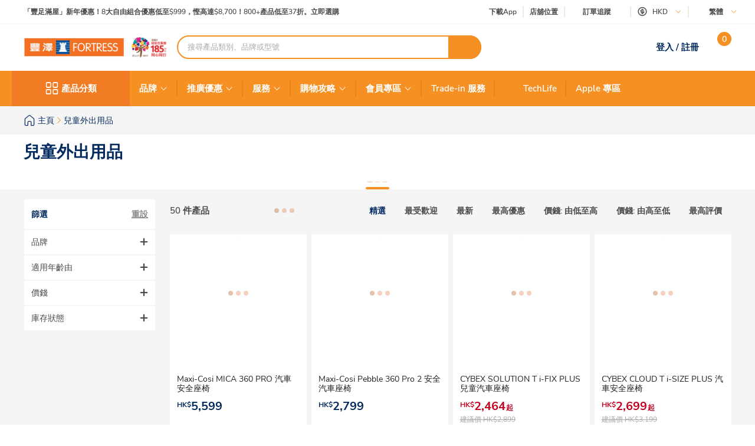

--- FILE ---
content_type: text/html; charset=utf-8
request_url: https://www.fortress.com.hk/zh-hk/product/vista-v2-%E5%AC%B0%E5%85%92%E8%BB%8A/p/BP_12661439
body_size: 71242
content:
<!DOCTYPE html><html lang="zh-HK" dir="ltr"><head>
  <meta charset="utf-8">
  <title>兒童外出用品 | Fortress 豐澤</title>
  
  <base href="/">
  <meta name="occ-backend-base-url" content="https://api.fortress.com.hk">
  <meta name="viewport" content="width=device-width, initial-scale=1, minimum-scale=1, maximum-scale=1, user-scalable=no">
  <link rel="icon" type="image/x-icon" href="favicon.ico">
  <link rel="preload" as="script" href="https://www.fortress.com.hk/public/334a34afe2231f614a8f634eae73b2bc490013200e16"/><link rel="preload" href="assets/font/nunito-sans-200-italic.woff2" as="font" type="font/woff2" crossorigin="anonymous">
  <link rel="preload" href="assets/font/nunito-sans-200.woff2" as="font" type="font/woff2" crossorigin="anonymous">
  <link rel="preload" href="assets/font/nunito-sans-300-italic.woff2" as="font" type="font/woff2" crossorigin="anonymous">
  <link rel="preload" href="assets/font/nunito-sans-300.woff2" as="font" type="font/woff2" crossorigin="anonymous">
  <link rel="preload" href="assets/font/nunito-sans-600-italic.woff2" as="font" type="font/woff2" crossorigin="anonymous">
  <link rel="preload" href="assets/font/nunito-sans-600.woff2" as="font" type="font/woff2" crossorigin="anonymous">
  <link rel="preload" href="assets/font/nunito-sans-700-italic.woff2" as="font" type="font/woff2" crossorigin="anonymous">
  <link rel="preload" href="assets/font/nunito-sans-700.woff2" as="font" type="font/woff2" crossorigin="anonymous">
  <link rel="preload" href="assets/font/nunito-sans-800-italic.woff2" as="font" type="font/woff2" crossorigin="anonymous">
  <link rel="preload" href="assets/font/nunito-sans-800.woff2" as="font" type="font/woff2" crossorigin="anonymous">
  <link rel="preload" href="assets/font/nunito-sans-900-italic.woff2" as="font" type="font/woff2" crossorigin="anonymous">
  <link rel="preload" href="assets/font/nunito-sans-900.woff2" as="font" type="font/woff2" crossorigin="anonymous">
  <link rel="preload" href="assets/font/nunito-sans-italic.woff2" as="font" type="font/woff2" crossorigin="anonymous">
  <link rel="preload" href="assets/font/nunito-sans-regular.woff2" as="font" type="font/woff2" crossorigin="anonymous">
  <link rel="manifest" href="manifest.webmanifest">
  <meta name="theme-color" content="#f69023">
  <meta name="apple-mobile-web-app-capable" content="yes">
  <meta name="apple-mobile-web-app-status-bar-style" content="default">
  <meta property="al:ios:app_store_id" content="1133110850">
  <meta property="al:ios:app_name" content="Fortress">
  <meta property="apple-itunes-app-temp" content="">
  <meta property="al:android:package" content="fortress.fortressapp">
  <meta property="al:android:app_name" content="Fortress">
  <meta property="google-play-app" content="">
  <meta property="al:ios:url" content="ftrapp://ftrhk/C/828">
  <meta property="al:android:url" content="ftrapp://ftrhk/C/828">
<link rel="stylesheet" href="styles.6e21dd03a209124d.css"><link id="client-theme" rel="stylesheet" href="e2-product-list-page.css?version=2025122304e0"><style ng-app-id="ng">ftr-header-download-app .download-app-popup{position:absolute;top:42px;right:-20px;z-index:2}ftr-header-download-app .download-app-popup .container{background-color:#fff;border-radius:5px;box-shadow:0 0 10px #042b6026;width:200px;overflow:hidden}ftr-header-download-app .download-app-popup .container .popup-title{width:100%;padding:5px 30px;background:#eff3f8;height:54px;display:flex;align-items:center}ftr-header-download-app .download-app-popup .container .popup-title span{font-size:14px;font-weight:700;color:#042b60}ftr-header-download-app .download-app-popup .container .qrcode-column{margin-top:5px;margin-bottom:19px;text-align:center;width:100%;padding:0 25px}ftr-header-download-app .download-app-popup .container .qrcode-column img{width:150px;height:150px}ftr-header-download-app .download-app-popup .container .qrcode-column .learn-more-btn{margin-top:8px;font-weight:400;font-size:14px;width:120px;display:inline-flex;line-height:19px}
</style><style ng-app-id="ng">ftr-header-order-tracking .order-tracking-popup{position:absolute;top:42px;right:0;z-index:2}ftr-header-order-tracking .order-tracking-popup .container{background-color:#fff;border-radius:5px;box-shadow:0 0 10px #042b6026;width:375px;min-height:82px;overflow-y:auto;overflow-x:hidden;-webkit-overflow-scrolling:touch}ftr-header-order-tracking .order-tracking-popup .container::-webkit-scrollbar{height:4px;width:4px;background:transparent}ftr-header-order-tracking .order-tracking-popup .container::-webkit-scrollbar-track{background:transparent}ftr-header-order-tracking .order-tracking-popup .container::-webkit-scrollbar-thumb{border-radius:100px;background:#eceae6}ftr-header-order-tracking .order-tracking-popup .container .input-container{width:343px;border:1px solid #e6e7e8;padding:8px;height:50px;position:relative;margin:18px 16px}ftr-header-order-tracking .order-tracking-popup .container .input-container input{width:228px;height:36px;font-size:14px;font-weight:400;border:none}ftr-header-order-tracking .order-tracking-popup .container .input-container .track-button{width:90px;height:34px;position:absolute;right:8px;top:8px;font-weight:700;font-size:14px}
</style><style ng-app-id="ng">ftr-header-site-currency .currency-menu{position:absolute;top:42px;left:-20px;z-index:2}ftr-header-site-currency .currency-menu .container{background-color:#fff;border-radius:5px;box-shadow:0 0 10px #042b6026;width:166px;overflow:hidden}ftr-header-site-currency .currency-menu .container .currency-list ul,ftr-header-site-currency .currency-menu .container .currency-list li{list-style:none;margin:0;padding:0}ftr-header-site-currency .currency-menu .container .currency-list ul:first-child,ftr-header-site-currency .currency-menu .container .currency-list li:first-child{margin-top:8px}ftr-header-site-currency .currency-menu .container .currency-list ul:not(:hover):not(:has(e2-media)) a,ftr-header-site-currency .currency-menu .container .currency-list li:not(:hover):not(:has(e2-media)) a{color:#042b60}ftr-header-site-currency .currency-menu .container .currency-list a{align-items:center;display:flex;color:#042b60;font-weight:600;font-size:15px;min-height:40px;padding:0 38px 0 42px;text-decoration:none;justify-content:space-between}ftr-header-site-currency .currency-menu .container .currency-list a:hover{background-color:#eff3f8}ftr-header-site-currency .currency-menu .container .currency-list a e2-media img{margin-left:unset;width:16px;height:16px;filter:unset}ftr-header-site-currency .currency-menu .container .currency-list p{margin-top:8px;padding:0 13px 10px;color:#67707c;font-size:12px;font-weight:400;line-height:14px}
</style><style ng-app-id="ng">ftr-header-site-language .language-link img{width:16px;height:16px;margin-right:8px}ftr-header-site-language .language-menu{position:absolute;top:42px;left:0;z-index:2}ftr-header-site-language .language-menu .container{background-color:#fff;border-radius:5px;box-shadow:0 0 10px #042b6026;width:90px;overflow:hidden}ftr-header-site-language .language-menu .container .language-list ul,ftr-header-site-language .language-menu .container .language-list li{list-style:none;margin:0;padding:0}ftr-header-site-language .language-menu .container .language-list ul:not(:hover) a,ftr-header-site-language .language-menu .container .language-list li:not(:hover) a{color:#042b60}ftr-header-site-language .language-menu .container .language-list a{display:flex;align-items:center;color:#042b60;font-weight:400;height:40px;padding:0 22.5px;font-size:15px;line-height:20px;text-decoration:none}ftr-header-site-language .language-menu .container .language-list a:hover{background-color:#eff3f8}
</style><style ng-app-id="ng">ftr-header-mobile-side-navigation .btn-menu{width:63px;height:54px;display:flex;justify-content:center;align-items:center;color:#042b60}ftr-header-mobile-side-navigation .btn-menu e2-media e2-loading{display:none}
</style><style ng-app-id="ng">ftr-header-search-box ftr-product-search-box perfect-scrollbar>.ps>.ps__rail-y{background-color:transparent!important;width:4px!important;opacity:1!important;transform:translate(-4px)}ftr-header-search-box ftr-product-search-box perfect-scrollbar>.ps>.ps__rail-y:hover{background-color:transparent!important}ftr-header-search-box ftr-product-search-box perfect-scrollbar>.ps>.ps__rail-y .ps__thumb-y{background-color:#e1e1e1;width:4px;transform:translate(2px)}ftr-header-search-box ftr-product-search-box{position:relative;display:block}@media (min-width: 1024px){ftr-header-search-box ftr-product-search-box{max-width:516px}}ftr-header-search-box ftr-product-search-box .form-group{width:100%;max-width:100%}ftr-header-search-box ftr-product-search-box .form-group input[type=search]{padding-left:16px;padding-right:54px}ftr-header-search-box ftr-product-search-box .form-group.searching~.search-result{display:block}ftr-header-search-box ftr-product-search-box .form-group.searching~.search-box-overlay{display:block}ftr-header-search-box ftr-product-search-box .form-group.searchClean~.search-result{display:none}ftr-header-search-box ftr-product-search-box .form-group.searchClean~.search-box-overlay{display:none}@media (max-width: 1023px){ftr-header-search-box ftr-product-search-box .form-group.searching~.search-box-overlay{display:none}}ftr-header-search-box ftr-product-search-box .btn-circle-close{position:absolute;top:50%;transform:translateY(-50%);z-index:1;cursor:pointer;opacity:0;right:75px;font-size:18px;color:#cececf}ftr-header-search-box ftr-product-search-box .btn-search{position:absolute;top:50%;right:0;transform:translateY(-50%);background-color:#f69022;border-radius:0 20px 20px 0;color:#fff;display:flex;align-items:center;justify-content:center;font-size:12px;width:56px;height:40px;text-decoration:none;border:none;cursor:pointer}ftr-header-search-box ftr-product-search-box .btn-search i{font-size:18px}ftr-header-search-box ftr-product-search-box input{border:2px solid #f69022!important;border-radius:100px;height:40px;padding:0 110px 0 16px;opacity:1;overflow:hidden;text-overflow:ellipsis;white-space:nowrap;width:100%}ftr-header-search-box ftr-product-search-box input::placeholder{color:#a7a8aa}ftr-header-search-box ftr-product-search-box input.active~.btn-circle-close{opacity:1}ftr-header-search-box ftr-product-search-box .search-result{position:absolute;top:45px;left:0;right:0;background-color:#fff;border-radius:10px;box-shadow:0 0 10px #042b6026;display:none;z-index:2}ftr-header-search-box ftr-product-search-box .search-result perfect-scrollbar{max-height:100vh;border-radius:10px}ftr-header-search-box ftr-product-search-box .search-result perfect-scrollbar>.ps>.ps__rail-y .ps__thumb-y{background-color:#cececf;width:6px;border-radius:100px;transform:translate(-2px)}ftr-header-search-box ftr-product-search-box .search-result a{display:block;text-decoration:none}ftr-header-search-box ftr-product-search-box .search-result .resultTitle{font-weight:700;white-space:nowrap;display:inline-flex}ftr-header-search-box ftr-product-search-box .search-result .resultTitle span{color:#fff;max-width:35ex;display:-webkit-inline-box;overflow:hidden;text-overflow:ellipsis;-webkit-line-clamp:1;-webkit-box-orient:vertical;word-break:break-all;white-space:normal}ftr-header-search-box ftr-product-search-box .search-result .searched .container .label-item~.label-item{margin-top:25px}ftr-header-search-box ftr-product-search-box .search-result .searched .container .label-item .label-header{padding:0 16px;height:40px;background-color:#f9f9f9;display:flex;justify-content:space-between;align-items:center}ftr-header-search-box ftr-product-search-box .search-result .searched .container .label-item .label-header .title{color:#042b60;font-weight:700;font-size:15px}ftr-header-search-box ftr-product-search-box .search-result .searched .container .label-item .label-header a,ftr-header-search-box ftr-product-search-box .search-result .searched .container .label-item .label-header button{font-weight:500;font-size:12px;color:#f69022;border:unset;text-decoration:underline;background:none;cursor:pointer}ftr-header-search-box ftr-product-search-box .search-result .searched .container .label-item .label-list{display:flex;flex-wrap:wrap;gap:8px;padding:0 16px;margin:14px 0 20px}ftr-header-search-box ftr-product-search-box .search-result .searched .container .label-item .label-list .kw-label{cursor:pointer;display:inline-flex;justify-content:center;align-items:center;background-color:#fff;border:1px solid #eceae6;border-radius:20px;color:#042b60;min-width:76px;height:30px;padding:0 12px;line-height:16px;text-align:center}ftr-header-search-box ftr-product-search-box .search-result .searched .container .label-item .label-list .kw-label span{overflow-wrap:anywhere;display:-webkit-inline-box;overflow:hidden;text-overflow:ellipsis;-webkit-line-clamp:1;-webkit-box-orient:vertical;word-break:break-all;font-size:12px;font-weight:400}ftr-header-search-box ftr-product-search-box .search-result .searched .container .label-item .label-list .kw-label .btn-close{color:#eceae6;font-size:12px;opacity:.5;margin-left:5px;transform:translate(5px);cursor:pointer}ftr-header-search-box ftr-product-search-box .search-result .searched .container .label-item .label-list .kw-label a{color:#eceae6;text-decoration:none}ftr-header-search-box ftr-product-search-box .search-result .searched .container .label-item .label-list .kw-label:hover{border-color:#f69022;color:#f69022}ftr-header-search-box ftr-product-search-box .search-result .searched .container .label-item .label-list .kw-label:hover span{font-weight:600}ftr-header-search-box ftr-product-search-box .search-result .searched .container .label-item .brand-list{display:flex;flex-wrap:wrap;padding:0 20px;margin:14px 0 20px;gap:8px}ftr-header-search-box ftr-product-search-box .search-result .searched .container .label-item .brand-list .brand{border:1px solid #eceae6;width:72px;height:72px}ftr-header-search-box ftr-product-search-box .search-result .searched .container .label-item .brand-list .brand a,ftr-header-search-box ftr-product-search-box .search-result .searched .container .label-item .brand-list .brand img{width:100%;height:100%}ftr-header-search-box ftr-product-search-box .search-result .searched .container .label-item .brand-list .brand img{object-fit:contain}ftr-header-search-box ftr-product-search-box .search-box-overlay{width:100%;height:100%;content:"";position:fixed;left:0;bottom:0;background-color:#000;opacity:.6;z-index:1;display:none;pointer-events:none}ftr-header-search-box ftr-product-search-box .no-result{padding:30px;text-align:center}ftr-header-search-box ftr-product-search-box .no-result .title{font-weight:700;font-size:20px;color:#042b60}ftr-header-search-box ftr-product-search-box .no-result .search-message{font-weight:600;font-size:14px;color:#042b60}ftr-header-search-box ftr-product-search-box .no-result .tips{font-weight:600;font-size:14px;color:#3563a2}ftr-header-search-box ftr-product-search-box .no-result .tips span{color:#e94e24}ftr-header-search-box ftr-product-search-box .product .title,ftr-header-search-box ftr-product-search-box .category .title,ftr-header-search-box ftr-product-search-box .brand .title,ftr-header-search-box ftr-product-search-box .promotion .title,ftr-header-search-box ftr-product-search-box .buyingGuide .title,ftr-header-search-box ftr-product-search-box .service .title,ftr-header-search-box ftr-product-search-box .recommended .title,ftr-header-search-box ftr-product-search-box .suggestion .title{padding:10px 16px;background-color:#f9f9f9;font-weight:700;font-size:15px;color:#042b60}ftr-header-search-box ftr-product-search-box .product .list .item,ftr-header-search-box ftr-product-search-box .category .list .item,ftr-header-search-box ftr-product-search-box .brand .list .item,ftr-header-search-box ftr-product-search-box .promotion .list .item,ftr-header-search-box ftr-product-search-box .buyingGuide .list .item,ftr-header-search-box ftr-product-search-box .service .list .item,ftr-header-search-box ftr-product-search-box .recommended .list .item,ftr-header-search-box ftr-product-search-box .suggestion .list .item{height:50px;display:flex;align-items:center;padding:0 16px;text-decoration:none;font-weight:500;font-size:14px;color:#878787}ftr-header-search-box ftr-product-search-box .product .list .item i,ftr-header-search-box ftr-product-search-box .category .list .item i,ftr-header-search-box ftr-product-search-box .brand .list .item i,ftr-header-search-box ftr-product-search-box .promotion .list .item i,ftr-header-search-box ftr-product-search-box .buyingGuide .list .item i,ftr-header-search-box ftr-product-search-box .service .list .item i,ftr-header-search-box ftr-product-search-box .recommended .list .item i,ftr-header-search-box ftr-product-search-box .suggestion .list .item i{width:16px;height:16px;margin-right:8px;color:#3563a2}ftr-header-search-box ftr-product-search-box .product .list .item i:before,ftr-header-search-box ftr-product-search-box .category .list .item i:before,ftr-header-search-box ftr-product-search-box .brand .list .item i:before,ftr-header-search-box ftr-product-search-box .promotion .list .item i:before,ftr-header-search-box ftr-product-search-box .buyingGuide .list .item i:before,ftr-header-search-box ftr-product-search-box .service .list .item i:before,ftr-header-search-box ftr-product-search-box .recommended .list .item i:before,ftr-header-search-box ftr-product-search-box .suggestion .list .item i:before{font-weight:700}ftr-header-search-box ftr-product-search-box .product .list .item span,ftr-header-search-box ftr-product-search-box .category .list .item span,ftr-header-search-box ftr-product-search-box .brand .list .item span,ftr-header-search-box ftr-product-search-box .promotion .list .item span,ftr-header-search-box ftr-product-search-box .buyingGuide .list .item span,ftr-header-search-box ftr-product-search-box .service .list .item span,ftr-header-search-box ftr-product-search-box .recommended .list .item span,ftr-header-search-box ftr-product-search-box .suggestion .list .item span{white-space:break-spaces;line-height:20px}ftr-header-search-box ftr-product-search-box .product .list .item .highlight,ftr-header-search-box ftr-product-search-box .category .list .item .highlight,ftr-header-search-box ftr-product-search-box .brand .list .item .highlight,ftr-header-search-box ftr-product-search-box .promotion .list .item .highlight,ftr-header-search-box ftr-product-search-box .buyingGuide .list .item .highlight,ftr-header-search-box ftr-product-search-box .service .list .item .highlight,ftr-header-search-box ftr-product-search-box .recommended .list .item .highlight,ftr-header-search-box ftr-product-search-box .suggestion .list .item .highlight{color:#3563a2;font-weight:700}ftr-header-search-box ftr-product-search-box .product .list .item .product-name,ftr-header-search-box ftr-product-search-box .category .list .item .product-name,ftr-header-search-box ftr-product-search-box .brand .list .item .product-name,ftr-header-search-box ftr-product-search-box .promotion .list .item .product-name,ftr-header-search-box ftr-product-search-box .buyingGuide .list .item .product-name,ftr-header-search-box ftr-product-search-box .service .list .item .product-name,ftr-header-search-box ftr-product-search-box .recommended .list .item .product-name,ftr-header-search-box ftr-product-search-box .suggestion .list .item .product-name{font-weight:400}ftr-header-search-box ftr-product-search-box .product .list .item .product-name .name-highlight,ftr-header-search-box ftr-product-search-box .category .list .item .product-name .name-highlight,ftr-header-search-box ftr-product-search-box .brand .list .item .product-name .name-highlight,ftr-header-search-box ftr-product-search-box .promotion .list .item .product-name .name-highlight,ftr-header-search-box ftr-product-search-box .buyingGuide .list .item .product-name .name-highlight,ftr-header-search-box ftr-product-search-box .service .list .item .product-name .name-highlight,ftr-header-search-box ftr-product-search-box .recommended .list .item .product-name .name-highlight,ftr-header-search-box ftr-product-search-box .suggestion .list .item .product-name .name-highlight{color:#f36f21}ftr-header-search-box ftr-product-search-box .product .list .item:hover,ftr-header-search-box ftr-product-search-box .category .list .item:hover,ftr-header-search-box ftr-product-search-box .brand .list .item:hover,ftr-header-search-box ftr-product-search-box .promotion .list .item:hover,ftr-header-search-box ftr-product-search-box .buyingGuide .list .item:hover,ftr-header-search-box ftr-product-search-box .service .list .item:hover,ftr-header-search-box ftr-product-search-box .recommended .list .item:hover,ftr-header-search-box ftr-product-search-box .suggestion .list .item:hover{background-color:#eff3f8;cursor:pointer}ftr-header-search-box ftr-product-search-box .product .btn-group,ftr-header-search-box ftr-product-search-box .category .btn-group,ftr-header-search-box ftr-product-search-box .brand .btn-group,ftr-header-search-box ftr-product-search-box .promotion .btn-group,ftr-header-search-box ftr-product-search-box .buyingGuide .btn-group,ftr-header-search-box ftr-product-search-box .service .btn-group,ftr-header-search-box ftr-product-search-box .recommended .btn-group,ftr-header-search-box ftr-product-search-box .suggestion .btn-group{display:flex;justify-content:center}ftr-header-search-box ftr-product-search-box .product .btn-group .btn-viewAll,ftr-header-search-box ftr-product-search-box .category .btn-group .btn-viewAll,ftr-header-search-box ftr-product-search-box .brand .btn-group .btn-viewAll,ftr-header-search-box ftr-product-search-box .promotion .btn-group .btn-viewAll,ftr-header-search-box ftr-product-search-box .buyingGuide .btn-group .btn-viewAll,ftr-header-search-box ftr-product-search-box .service .btn-group .btn-viewAll,ftr-header-search-box ftr-product-search-box .recommended .btn-group .btn-viewAll,ftr-header-search-box ftr-product-search-box .suggestion .btn-group .btn-viewAll{margin:10px 0;width:200px;display:flex;justify-content:center;align-content:center;font-weight:400;font-size:14px}ftr-header-search-box ftr-product-search-box .suggestion .list .item .icon-search{display:none!important}ftr-header-search-box ftr-product-search-box .suggestion .list .item span{font-weight:600}ftr-header-search-box ftr-product-search-box .recommended .item a{-webkit-line-clamp:1;overflow:hidden;width:fit-content;text-overflow:ellipsis;white-space:nowrap;color:#878787!important}ftr-header-search-box ftr-product-search-box .recommended .item a .highlight{color:#878787!important;white-space:nowrap}ftr-header-search-box{width:100%}ftr-header-search-box ftr-product-search-box>.search-box input.active~.btn-circle-close{opacity:0}ftr-header-search-box ftr-product-search-box>.search-box input.active~.btn-search img{filter:brightness(0) invert(1)}
</style><style ng-app-id="ng">.HeaderMobileSearchBox ftr-header-search-box .btn-search{display:none}.HeaderMobileSearchBox ftr-header-search-box .search-box{position:relative;display:flex;align-items:center;height:54px;background-color:#f69022;padding:0 18px}.HeaderMobileSearchBox ftr-header-search-box .search-box:before{content:"";display:block;position:absolute;inset:0}.HeaderMobileSearchBox ftr-header-search-box .search-box input{border:2px solid #f69022;border-radius:100px;height:34px;padding:0 40px 0 15px;opacity:1;overflow:hidden;text-overflow:ellipsis;white-space:nowrap;flex:1 1 auto}.HeaderMobileSearchBox ftr-header-search-box .search-box>.btn-circle-close{display:none}
</style><style ng-app-id="ng">body .modal.mobile-search-box-modal ftr-product-search-box perfect-scrollbar>.ps>.ps__rail-y{background-color:transparent!important;width:4px!important;opacity:1!important;transform:translate(-4px)}body .modal.mobile-search-box-modal ftr-product-search-box perfect-scrollbar>.ps>.ps__rail-y:hover{background-color:transparent!important}body .modal.mobile-search-box-modal ftr-product-search-box perfect-scrollbar>.ps>.ps__rail-y .ps__thumb-y{background-color:#e1e1e1;width:4px;transform:translate(2px)}body .modal.mobile-search-box-modal ftr-product-search-box{position:relative;display:block}@media (min-width: 1024px){body .modal.mobile-search-box-modal ftr-product-search-box{max-width:516px}}body .modal.mobile-search-box-modal ftr-product-search-box .form-group{width:100%;max-width:100%}body .modal.mobile-search-box-modal ftr-product-search-box .form-group input[type=search]{padding-left:16px;padding-right:54px}body .modal.mobile-search-box-modal ftr-product-search-box .form-group.searching~.search-result{display:block}body .modal.mobile-search-box-modal ftr-product-search-box .form-group.searching~.search-box-overlay{display:block}body .modal.mobile-search-box-modal ftr-product-search-box .form-group.searchClean~.search-result{display:none}body .modal.mobile-search-box-modal ftr-product-search-box .form-group.searchClean~.search-box-overlay{display:none}@media (max-width: 1023px){body .modal.mobile-search-box-modal ftr-product-search-box .form-group.searching~.search-box-overlay{display:none}}body .modal.mobile-search-box-modal ftr-product-search-box .btn-circle-close{position:absolute;top:50%;transform:translateY(-50%);z-index:1;cursor:pointer;opacity:0;right:75px;font-size:18px;color:#cececf}body .modal.mobile-search-box-modal ftr-product-search-box .btn-search{position:absolute;top:50%;right:0;transform:translateY(-50%);background-color:#f69022;border-radius:0 20px 20px 0;color:#fff;display:flex;align-items:center;justify-content:center;font-size:12px;width:56px;height:40px;text-decoration:none;border:none;cursor:pointer}body .modal.mobile-search-box-modal ftr-product-search-box .btn-search i{font-size:18px}body .modal.mobile-search-box-modal ftr-product-search-box input{border:2px solid #f69022!important;border-radius:100px;height:40px;padding:0 110px 0 16px;opacity:1;overflow:hidden;text-overflow:ellipsis;white-space:nowrap;width:100%}body .modal.mobile-search-box-modal ftr-product-search-box input::placeholder{color:#a7a8aa}body .modal.mobile-search-box-modal ftr-product-search-box input.active~.btn-circle-close{opacity:1}body .modal.mobile-search-box-modal ftr-product-search-box .search-result{position:absolute;top:45px;left:0;right:0;background-color:#fff;border-radius:10px;box-shadow:0 0 10px #042b6026;display:none;z-index:2}body .modal.mobile-search-box-modal ftr-product-search-box .search-result perfect-scrollbar{max-height:100vh;border-radius:10px}body .modal.mobile-search-box-modal ftr-product-search-box .search-result perfect-scrollbar>.ps>.ps__rail-y .ps__thumb-y{background-color:#cececf;width:6px;border-radius:100px;transform:translate(-2px)}body .modal.mobile-search-box-modal ftr-product-search-box .search-result a{display:block;text-decoration:none}body .modal.mobile-search-box-modal ftr-product-search-box .search-result .resultTitle{font-weight:700;white-space:nowrap;display:inline-flex}body .modal.mobile-search-box-modal ftr-product-search-box .search-result .resultTitle span{color:#fff;max-width:35ex;display:-webkit-inline-box;overflow:hidden;text-overflow:ellipsis;-webkit-line-clamp:1;-webkit-box-orient:vertical;word-break:break-all;white-space:normal}body .modal.mobile-search-box-modal ftr-product-search-box .search-result .searched .container .label-item~.label-item{margin-top:25px}body .modal.mobile-search-box-modal ftr-product-search-box .search-result .searched .container .label-item .label-header{padding:0 16px;height:40px;background-color:#f9f9f9;display:flex;justify-content:space-between;align-items:center}body .modal.mobile-search-box-modal ftr-product-search-box .search-result .searched .container .label-item .label-header .title{color:#042b60;font-weight:700;font-size:15px}body .modal.mobile-search-box-modal ftr-product-search-box .search-result .searched .container .label-item .label-header a,body .modal.mobile-search-box-modal ftr-product-search-box .search-result .searched .container .label-item .label-header button{font-weight:500;font-size:12px;color:#f69022;border:unset;text-decoration:underline;background:none;cursor:pointer}body .modal.mobile-search-box-modal ftr-product-search-box .search-result .searched .container .label-item .label-list{display:flex;flex-wrap:wrap;gap:8px;padding:0 16px;margin:14px 0 20px}body .modal.mobile-search-box-modal ftr-product-search-box .search-result .searched .container .label-item .label-list .kw-label{cursor:pointer;display:inline-flex;justify-content:center;align-items:center;background-color:#fff;border:1px solid #eceae6;border-radius:20px;color:#042b60;min-width:76px;height:30px;padding:0 12px;line-height:16px;text-align:center}body .modal.mobile-search-box-modal ftr-product-search-box .search-result .searched .container .label-item .label-list .kw-label span{overflow-wrap:anywhere;display:-webkit-inline-box;overflow:hidden;text-overflow:ellipsis;-webkit-line-clamp:1;-webkit-box-orient:vertical;word-break:break-all;font-size:12px;font-weight:400}body .modal.mobile-search-box-modal ftr-product-search-box .search-result .searched .container .label-item .label-list .kw-label .btn-close{color:#eceae6;font-size:12px;opacity:.5;margin-left:5px;transform:translate(5px);cursor:pointer}body .modal.mobile-search-box-modal ftr-product-search-box .search-result .searched .container .label-item .label-list .kw-label a{color:#eceae6;text-decoration:none}body .modal.mobile-search-box-modal ftr-product-search-box .search-result .searched .container .label-item .label-list .kw-label:hover{border-color:#f69022;color:#f69022}body .modal.mobile-search-box-modal ftr-product-search-box .search-result .searched .container .label-item .label-list .kw-label:hover span{font-weight:600}body .modal.mobile-search-box-modal ftr-product-search-box .search-result .searched .container .label-item .brand-list{display:flex;flex-wrap:wrap;padding:0 20px;margin:14px 0 20px;gap:8px}body .modal.mobile-search-box-modal ftr-product-search-box .search-result .searched .container .label-item .brand-list .brand{border:1px solid #eceae6;width:72px;height:72px}body .modal.mobile-search-box-modal ftr-product-search-box .search-result .searched .container .label-item .brand-list .brand a,body .modal.mobile-search-box-modal ftr-product-search-box .search-result .searched .container .label-item .brand-list .brand img{width:100%;height:100%}body .modal.mobile-search-box-modal ftr-product-search-box .search-result .searched .container .label-item .brand-list .brand img{object-fit:contain}body .modal.mobile-search-box-modal ftr-product-search-box .search-box-overlay{width:100%;height:100%;content:"";position:fixed;left:0;bottom:0;background-color:#000;opacity:.6;z-index:1;display:none;pointer-events:none}body .modal.mobile-search-box-modal ftr-product-search-box .no-result{padding:30px;text-align:center}body .modal.mobile-search-box-modal ftr-product-search-box .no-result .title{font-weight:700;font-size:20px;color:#042b60}body .modal.mobile-search-box-modal ftr-product-search-box .no-result .search-message{font-weight:600;font-size:14px;color:#042b60}body .modal.mobile-search-box-modal ftr-product-search-box .no-result .tips{font-weight:600;font-size:14px;color:#3563a2}body .modal.mobile-search-box-modal ftr-product-search-box .no-result .tips span{color:#e94e24}body .modal.mobile-search-box-modal ftr-product-search-box .product .title,body .modal.mobile-search-box-modal ftr-product-search-box .category .title,body .modal.mobile-search-box-modal ftr-product-search-box .brand .title,body .modal.mobile-search-box-modal ftr-product-search-box .promotion .title,body .modal.mobile-search-box-modal ftr-product-search-box .buyingGuide .title,body .modal.mobile-search-box-modal ftr-product-search-box .service .title,body .modal.mobile-search-box-modal ftr-product-search-box .recommended .title,body .modal.mobile-search-box-modal ftr-product-search-box .suggestion .title{padding:10px 16px;background-color:#f9f9f9;font-weight:700;font-size:15px;color:#042b60}body .modal.mobile-search-box-modal ftr-product-search-box .product .list .item,body .modal.mobile-search-box-modal ftr-product-search-box .category .list .item,body .modal.mobile-search-box-modal ftr-product-search-box .brand .list .item,body .modal.mobile-search-box-modal ftr-product-search-box .promotion .list .item,body .modal.mobile-search-box-modal ftr-product-search-box .buyingGuide .list .item,body .modal.mobile-search-box-modal ftr-product-search-box .service .list .item,body .modal.mobile-search-box-modal ftr-product-search-box .recommended .list .item,body .modal.mobile-search-box-modal ftr-product-search-box .suggestion .list .item{height:50px;display:flex;align-items:center;padding:0 16px;text-decoration:none;font-weight:500;font-size:14px;color:#878787}body .modal.mobile-search-box-modal ftr-product-search-box .product .list .item i,body .modal.mobile-search-box-modal ftr-product-search-box .category .list .item i,body .modal.mobile-search-box-modal ftr-product-search-box .brand .list .item i,body .modal.mobile-search-box-modal ftr-product-search-box .promotion .list .item i,body .modal.mobile-search-box-modal ftr-product-search-box .buyingGuide .list .item i,body .modal.mobile-search-box-modal ftr-product-search-box .service .list .item i,body .modal.mobile-search-box-modal ftr-product-search-box .recommended .list .item i,body .modal.mobile-search-box-modal ftr-product-search-box .suggestion .list .item i{width:16px;height:16px;margin-right:8px;color:#3563a2}body .modal.mobile-search-box-modal ftr-product-search-box .product .list .item i:before,body .modal.mobile-search-box-modal ftr-product-search-box .category .list .item i:before,body .modal.mobile-search-box-modal ftr-product-search-box .brand .list .item i:before,body .modal.mobile-search-box-modal ftr-product-search-box .promotion .list .item i:before,body .modal.mobile-search-box-modal ftr-product-search-box .buyingGuide .list .item i:before,body .modal.mobile-search-box-modal ftr-product-search-box .service .list .item i:before,body .modal.mobile-search-box-modal ftr-product-search-box .recommended .list .item i:before,body .modal.mobile-search-box-modal ftr-product-search-box .suggestion .list .item i:before{font-weight:700}body .modal.mobile-search-box-modal ftr-product-search-box .product .list .item span,body .modal.mobile-search-box-modal ftr-product-search-box .category .list .item span,body .modal.mobile-search-box-modal ftr-product-search-box .brand .list .item span,body .modal.mobile-search-box-modal ftr-product-search-box .promotion .list .item span,body .modal.mobile-search-box-modal ftr-product-search-box .buyingGuide .list .item span,body .modal.mobile-search-box-modal ftr-product-search-box .service .list .item span,body .modal.mobile-search-box-modal ftr-product-search-box .recommended .list .item span,body .modal.mobile-search-box-modal ftr-product-search-box .suggestion .list .item span{white-space:break-spaces;line-height:20px}body .modal.mobile-search-box-modal ftr-product-search-box .product .list .item .highlight,body .modal.mobile-search-box-modal ftr-product-search-box .category .list .item .highlight,body .modal.mobile-search-box-modal ftr-product-search-box .brand .list .item .highlight,body .modal.mobile-search-box-modal ftr-product-search-box .promotion .list .item .highlight,body .modal.mobile-search-box-modal ftr-product-search-box .buyingGuide .list .item .highlight,body .modal.mobile-search-box-modal ftr-product-search-box .service .list .item .highlight,body .modal.mobile-search-box-modal ftr-product-search-box .recommended .list .item .highlight,body .modal.mobile-search-box-modal ftr-product-search-box .suggestion .list .item .highlight{color:#3563a2;font-weight:700}body .modal.mobile-search-box-modal ftr-product-search-box .product .list .item .product-name,body .modal.mobile-search-box-modal ftr-product-search-box .category .list .item .product-name,body .modal.mobile-search-box-modal ftr-product-search-box .brand .list .item .product-name,body .modal.mobile-search-box-modal ftr-product-search-box .promotion .list .item .product-name,body .modal.mobile-search-box-modal ftr-product-search-box .buyingGuide .list .item .product-name,body .modal.mobile-search-box-modal ftr-product-search-box .service .list .item .product-name,body .modal.mobile-search-box-modal ftr-product-search-box .recommended .list .item .product-name,body .modal.mobile-search-box-modal ftr-product-search-box .suggestion .list .item .product-name{font-weight:400}body .modal.mobile-search-box-modal ftr-product-search-box .product .list .item .product-name .name-highlight,body .modal.mobile-search-box-modal ftr-product-search-box .category .list .item .product-name .name-highlight,body .modal.mobile-search-box-modal ftr-product-search-box .brand .list .item .product-name .name-highlight,body .modal.mobile-search-box-modal ftr-product-search-box .promotion .list .item .product-name .name-highlight,body .modal.mobile-search-box-modal ftr-product-search-box .buyingGuide .list .item .product-name .name-highlight,body .modal.mobile-search-box-modal ftr-product-search-box .service .list .item .product-name .name-highlight,body .modal.mobile-search-box-modal ftr-product-search-box .recommended .list .item .product-name .name-highlight,body .modal.mobile-search-box-modal ftr-product-search-box .suggestion .list .item .product-name .name-highlight{color:#f36f21}body .modal.mobile-search-box-modal ftr-product-search-box .product .list .item:hover,body .modal.mobile-search-box-modal ftr-product-search-box .category .list .item:hover,body .modal.mobile-search-box-modal ftr-product-search-box .brand .list .item:hover,body .modal.mobile-search-box-modal ftr-product-search-box .promotion .list .item:hover,body .modal.mobile-search-box-modal ftr-product-search-box .buyingGuide .list .item:hover,body .modal.mobile-search-box-modal ftr-product-search-box .service .list .item:hover,body .modal.mobile-search-box-modal ftr-product-search-box .recommended .list .item:hover,body .modal.mobile-search-box-modal ftr-product-search-box .suggestion .list .item:hover{background-color:#eff3f8;cursor:pointer}body .modal.mobile-search-box-modal ftr-product-search-box .product .btn-group,body .modal.mobile-search-box-modal ftr-product-search-box .category .btn-group,body .modal.mobile-search-box-modal ftr-product-search-box .brand .btn-group,body .modal.mobile-search-box-modal ftr-product-search-box .promotion .btn-group,body .modal.mobile-search-box-modal ftr-product-search-box .buyingGuide .btn-group,body .modal.mobile-search-box-modal ftr-product-search-box .service .btn-group,body .modal.mobile-search-box-modal ftr-product-search-box .recommended .btn-group,body .modal.mobile-search-box-modal ftr-product-search-box .suggestion .btn-group{display:flex;justify-content:center}body .modal.mobile-search-box-modal ftr-product-search-box .product .btn-group .btn-viewAll,body .modal.mobile-search-box-modal ftr-product-search-box .category .btn-group .btn-viewAll,body .modal.mobile-search-box-modal ftr-product-search-box .brand .btn-group .btn-viewAll,body .modal.mobile-search-box-modal ftr-product-search-box .promotion .btn-group .btn-viewAll,body .modal.mobile-search-box-modal ftr-product-search-box .buyingGuide .btn-group .btn-viewAll,body .modal.mobile-search-box-modal ftr-product-search-box .service .btn-group .btn-viewAll,body .modal.mobile-search-box-modal ftr-product-search-box .recommended .btn-group .btn-viewAll,body .modal.mobile-search-box-modal ftr-product-search-box .suggestion .btn-group .btn-viewAll{margin:10px 0;width:200px;display:flex;justify-content:center;align-content:center;font-weight:400;font-size:14px}body .modal.mobile-search-box-modal ftr-product-search-box .suggestion .list .item .icon-search{display:none!important}body .modal.mobile-search-box-modal ftr-product-search-box .suggestion .list .item span{font-weight:600}body .modal.mobile-search-box-modal ftr-product-search-box .recommended .item a{-webkit-line-clamp:1;overflow:hidden;width:fit-content;text-overflow:ellipsis;white-space:nowrap;color:#878787!important}body .modal.mobile-search-box-modal ftr-product-search-box .recommended .item a .highlight{color:#878787!important;white-space:nowrap}body .modal.mobile-search-box-modal .modal-dialog{max-width:unset;margin:0;width:100%;height:100%}body .modal.mobile-search-box-modal .modal-dialog .modal-content{min-width:unset;width:100%;height:100%;border:none;border-radius:unset}@media (max-width: 1023px){body .modal.mobile-search-box-modal .modal-dialog .modal-content{margin:0}}body .modal.mobile-search-box-modal .modal-dialog .modal-content .modal-body{padding:0}body .modal.mobile-search-box-modal .modal-dialog .modal-content .modal-body .search-bar{padding-right:20px;height:64px;width:100%;background-color:#f69022;display:flex;align-items:center}@media (max-width: 767px){body .modal.mobile-search-box-modal .modal-dialog .modal-content .modal-body .search-bar{padding-right:17px}}body .modal.mobile-search-box-modal .modal-dialog .modal-content .modal-body .search-bar .btn-back{display:flex;justify-content:center;align-items:center;width:56px;height:64px;cursor:pointer}body .modal.mobile-search-box-modal .modal-dialog .modal-content .modal-body .search-bar .btn-back .icon-arrow-left{color:#fff;font-size:20px}body .modal.mobile-search-box-modal .modal-dialog .modal-content .modal-body .search-bar ftr-product-search-box{position:unset;max-width:unset;flex:1 1 auto}body .modal.mobile-search-box-modal .modal-dialog .modal-content .modal-body .search-bar ftr-product-search-box .form-group .btn-circle-close{right:15px}body .modal.mobile-search-box-modal .modal-dialog .modal-content .modal-body .search-bar ftr-product-search-box .form-group .btn-search{display:none}body .modal.mobile-search-box-modal .modal-dialog .modal-content .modal-body .search-bar ftr-product-search-box .form-group input{padding:0 35px 0 16px;height:44px}body .modal.mobile-search-box-modal .modal-dialog .modal-content .modal-body .search-bar ftr-product-search-box .search-result{width:100%;height:calc(100% - 64px);top:64px}body .modal.mobile-search-box-modal .modal-dialog .modal-content .modal-body .search-bar ftr-product-search-box .search-result perfect-scrollbar{max-height:100%}body .modal.mobile-search-box-modal .modal-dialog .modal-content .modal-body .search-bar ftr-product-search-box .search-result .searched .container .label-item .label-list .kw-label{height:30px;margin:2.5px;padding:0 13px;line-height:15px}body .modal.mobile-search-box-modal .modal-dialog .modal-content .modal-body .modal-title{width:100%;font-weight:700;font-size:16px;color:#fff;margin-right:24px}
</style><style ng-app-id="ng">perfect-scrollbar{position:relative;display:block;overflow:hidden;width:100%;height:100%;max-width:100%;max-height:100%}perfect-scrollbar[hidden]{display:none}perfect-scrollbar[fxflex]{display:flex;flex-direction:column;height:auto;min-width:0;min-height:0}perfect-scrollbar[fxflex]>.ps{flex:1 1 auto;width:auto;height:auto;min-width:0;min-height:0;-webkit-box-flex:1}perfect-scrollbar[fxlayout]>.ps,perfect-scrollbar[fxlayout]>.ps>.ps-content{display:flex;flex:1 1 auto;flex-direction:inherit;align-items:inherit;align-content:inherit;justify-content:inherit;width:100%;height:100%;-webkit-box-align:inherit;-webkit-box-flex:1;-webkit-box-pack:inherit}perfect-scrollbar[fxlayout=row]>.ps,perfect-scrollbar[fxlayout=row]>.ps>.ps-content{flex-direction:row!important}perfect-scrollbar[fxlayout=column]>.ps,perfect-scrollbar[fxlayout=column]>.ps>.ps-content{flex-direction:column!important}perfect-scrollbar>.ps{position:static;display:block;width:100%;height:100%;max-width:100%;max-height:100%}perfect-scrollbar>.ps textarea{-ms-overflow-style:scrollbar}perfect-scrollbar>.ps>.ps-overlay{position:absolute;inset:0;display:block;overflow:hidden;pointer-events:none}perfect-scrollbar>.ps>.ps-overlay .ps-indicator-top,perfect-scrollbar>.ps>.ps-overlay .ps-indicator-left,perfect-scrollbar>.ps>.ps-overlay .ps-indicator-right,perfect-scrollbar>.ps>.ps-overlay .ps-indicator-bottom{position:absolute;opacity:0;transition:opacity .3s ease-in-out}perfect-scrollbar>.ps>.ps-overlay .ps-indicator-top,perfect-scrollbar>.ps>.ps-overlay .ps-indicator-bottom{left:0;min-width:100%;min-height:24px}perfect-scrollbar>.ps>.ps-overlay .ps-indicator-left,perfect-scrollbar>.ps>.ps-overlay .ps-indicator-right{top:0;min-width:24px;min-height:100%}perfect-scrollbar>.ps>.ps-overlay .ps-indicator-top{top:0}perfect-scrollbar>.ps>.ps-overlay .ps-indicator-left{left:0}perfect-scrollbar>.ps>.ps-overlay .ps-indicator-right{right:0}perfect-scrollbar>.ps>.ps-overlay .ps-indicator-bottom{bottom:0}perfect-scrollbar>.ps.ps--active-y>.ps__rail-y{top:0!important;right:0!important;left:auto!important;width:10px;cursor:default;transition:width .2s linear,opacity .2s linear,background-color .2s linear}perfect-scrollbar>.ps.ps--active-y>.ps__rail-y:hover,perfect-scrollbar>.ps.ps--active-y>.ps__rail-y.ps--clicking{width:15px}perfect-scrollbar>.ps.ps--active-x>.ps__rail-x{top:auto!important;bottom:0!important;left:0!important;height:10px;cursor:default;transition:height .2s linear,opacity .2s linear,background-color .2s linear}perfect-scrollbar>.ps.ps--active-x>.ps__rail-x:hover,perfect-scrollbar>.ps.ps--active-x>.ps__rail-x.ps--clicking{height:15px}perfect-scrollbar>.ps.ps--active-x.ps--active-y>.ps__rail-y{margin:0 0 10px}perfect-scrollbar>.ps.ps--active-x.ps--active-y>.ps__rail-x{margin:0 10px 0 0}perfect-scrollbar>.ps.ps--scrolling-y>.ps__rail-y,perfect-scrollbar>.ps.ps--scrolling-x>.ps__rail-x{opacity:.9;background-color:#eee}perfect-scrollbar.ps-show-always>.ps.ps--active-y>.ps__rail-y,perfect-scrollbar.ps-show-always>.ps.ps--active-x>.ps__rail-x{opacity:.6}perfect-scrollbar.ps-show-active>.ps.ps--active-y>.ps-overlay:not(.ps-at-top) .ps-indicator-top{opacity:1;background:linear-gradient(to bottom,rgba(255,255,255,.5) 0%,rgba(255,255,255,0) 100%)}perfect-scrollbar.ps-show-active>.ps.ps--active-y>.ps-overlay:not(.ps-at-bottom) .ps-indicator-bottom{opacity:1;background:linear-gradient(to top,rgba(255,255,255,.5) 0%,rgba(255,255,255,0) 100%)}perfect-scrollbar.ps-show-active>.ps.ps--active-x>.ps-overlay:not(.ps-at-left) .ps-indicator-left{opacity:1;background:linear-gradient(to right,rgba(255,255,255,.5) 0%,rgba(255,255,255,0) 100%)}perfect-scrollbar.ps-show-active>.ps.ps--active-x>.ps-overlay:not(.ps-at-right) .ps-indicator-right{opacity:1;background:linear-gradient(to left,rgba(255,255,255,.5) 0%,rgba(255,255,255,0) 100%)}perfect-scrollbar.ps-show-active.ps-show-limits>.ps.ps--active-y>.ps-overlay.ps-at-top .ps-indicator-top{background:linear-gradient(to bottom,rgba(170,170,170,.5) 0%,rgba(170,170,170,0) 100%)}perfect-scrollbar.ps-show-active.ps-show-limits>.ps.ps--active-y>.ps-overlay.ps-at-bottom .ps-indicator-bottom{background:linear-gradient(to top,rgba(170,170,170,.5) 0%,rgba(170,170,170,0) 100%)}perfect-scrollbar.ps-show-active.ps-show-limits>.ps.ps--active-x>.ps-overlay.ps-at-left .ps-indicator-left{background:linear-gradient(to right,rgba(170,170,170,.5) 0%,rgba(170,170,170,0) 100%)}perfect-scrollbar.ps-show-active.ps-show-limits>.ps.ps--active-x>.ps-overlay.ps-at-right .ps-indicator-right{background:linear-gradient(to left,rgba(170,170,170,.5) 0%,rgba(170,170,170,0) 100%)}perfect-scrollbar.ps-show-active.ps-show-limits>.ps.ps--active-y>.ps-overlay.ps-at-top .ps-indicator-top.ps-indicator-show,perfect-scrollbar.ps-show-active.ps-show-limits>.ps.ps--active-y>.ps-overlay.ps-at-bottom .ps-indicator-bottom.ps-indicator-show,perfect-scrollbar.ps-show-active.ps-show-limits>.ps.ps--active-x>.ps-overlay.ps-at-left .ps-indicator-left.ps-indicator-show,perfect-scrollbar.ps-show-active.ps-show-limits>.ps.ps--active-x>.ps-overlay.ps-at-right .ps-indicator-right.ps-indicator-show{opacity:1}
</style><style ng-app-id="ng">.ps{overflow:hidden!important;overflow-anchor:none;-ms-overflow-style:none;touch-action:auto;-ms-touch-action:auto}.ps__rail-x{display:none;opacity:0;transition:background-color .2s linear,opacity .2s linear;-webkit-transition:background-color .2s linear,opacity .2s linear;height:15px;bottom:0;position:absolute}.ps__rail-y{display:none;opacity:0;transition:background-color .2s linear,opacity .2s linear;-webkit-transition:background-color .2s linear,opacity .2s linear;width:15px;right:0;position:absolute}.ps--active-x>.ps__rail-x,.ps--active-y>.ps__rail-y{display:block;background-color:transparent}.ps:hover>.ps__rail-x,.ps:hover>.ps__rail-y,.ps--focus>.ps__rail-x,.ps--focus>.ps__rail-y,.ps--scrolling-x>.ps__rail-x,.ps--scrolling-y>.ps__rail-y{opacity:.6}.ps .ps__rail-x:hover,.ps .ps__rail-y:hover,.ps .ps__rail-x:focus,.ps .ps__rail-y:focus,.ps .ps__rail-x.ps--clicking,.ps .ps__rail-y.ps--clicking{background-color:#eee;opacity:.9}.ps__thumb-x{background-color:#aaa;border-radius:6px;transition:background-color .2s linear,height .2s ease-in-out;-webkit-transition:background-color .2s linear,height .2s ease-in-out;height:6px;bottom:2px;position:absolute}.ps__thumb-y{background-color:#aaa;border-radius:6px;transition:background-color .2s linear,width .2s ease-in-out;-webkit-transition:background-color .2s linear,width .2s ease-in-out;width:6px;right:2px;position:absolute}.ps__rail-x:hover>.ps__thumb-x,.ps__rail-x:focus>.ps__thumb-x,.ps__rail-x.ps--clicking .ps__thumb-x{background-color:#999;height:11px}.ps__rail-y:hover>.ps__thumb-y,.ps__rail-y:focus>.ps__thumb-y,.ps__rail-y.ps--clicking .ps__thumb-y{background-color:#999;width:11px}@supports (-ms-overflow-style: none){.ps{overflow:auto!important}}@media screen and (-ms-high-contrast: active),(-ms-high-contrast: none){.ps{overflow:auto!important}}
</style><style ng-app-id="ng">ftr-header-site-login .login-link{display:flex;align-items:center;justify-content:center;flex-wrap:nowrap;text-decoration:none;font-size:15px;font-weight:700;color:#042b60;height:40px}ftr-header-site-login .login-link img{min-width:24px;min-height:24px}ftr-header-site-login .login-link .login-text{margin-left:10px}ftr-header-site-login .login-link .icon-arrow-down{margin-left:5px;color:#f69022}ftr-header-site-login .account-menu{position:absolute;top:calc(100% + 8px);right:0;z-index:1}ftr-header-site-login .account-menu .container{background-color:#fff;border-radius:5px;box-shadow:0 0 10px #042b6026;width:375px}ftr-header-site-login .account-menu .container .account-header{padding:18px;display:flex;justify-content:space-between}ftr-header-site-login .account-menu .container .account-header .webcome-msg{font-weight:700;font-size:16px;color:#042b60}ftr-header-site-login .account-menu .container .account-header a{display:inline-block;font-weight:400;font-size:15px;color:#878787;text-decoration:none}ftr-header-site-login .account-menu .container .iCoins{display:flex;align-items:center;justify-content:space-between;background-color:#eff3f8;margin:0 18px;padding:10px 14px 10px 12px}ftr-header-site-login .account-menu .container .iCoins .point-section{display:flex;justify-content:center;align-items:center;font-weight:700;font-size:15px;color:#042b60;gap:8px}ftr-header-site-login .account-menu .container .iCoins .point-section img{width:40px;height:40px}ftr-header-site-login .account-menu .container .iCoins .point-section a{font-weight:400;font-size:12px;color:#042b60}ftr-header-site-login .account-menu .container .iCoins .point{font-weight:700;font-size:18px;color:#042b60;min-width:52px}ftr-header-site-login .account-menu .container .money-back{background-color:#eff3f8;margin:5px 18px 11px;padding:7px 20px 7px 12px}ftr-header-site-login .account-menu .container .money-back .point-section{display:flex;align-items:center;font-weight:700;font-size:15px;color:#042b60;gap:8px}ftr-header-site-login .account-menu .container .money-back .point-section img{width:40px;height:40px}ftr-header-site-login .account-menu .container .money-back .point-section .point{font-weight:700;font-size:18px}ftr-header-site-login .account-menu .container .money-back .point-section .money{font-weight:700;font-size:14px}ftr-header-site-login .account-menu .container .money-back .point-section .expire{font-weight:600;font-size:12px;color:#3563a2;line-height:14px}ftr-header-site-login .account-menu .container .account-list{border-top:1px solid #eceae6;padding-top:5px;width:100%}ftr-header-site-login .account-menu .container .account-list ul,ftr-header-site-login .account-menu .container .account-list li{list-style:none;margin:0}ftr-header-site-login .account-menu .container .account-list ul{padding:11px 0}ftr-header-site-login .account-menu .container .account-list ul li{padding:0}ftr-header-site-login .account-menu .container .account-list ul li:not(:last-child){margin-top:4px}ftr-header-site-login .account-menu .container .account-list .icon img{font-size:24px;margin-right:12px}ftr-header-site-login .account-menu .container .account-list a{display:flex;align-items:center;color:#042b60;text-decoration:none;min-height:40px;padding:5px 16px;font-weight:600;font-size:15px}ftr-header-site-login .account-menu .container .account-list a:hover{background-color:#eff3f8}@media (max-width: 1023px){ftr-header-site-login .login-link .login-text{display:none}ftr-header-site-login .account-menu{display:none}ftr-header-site-login .icon-arrow-down{display:none}}
</style><style ng-app-id="ng">ftr-header-message perfect-scrollbar>.ps>.ps__rail-y{background-color:transparent!important;width:4px!important;opacity:1!important;transform:translate(-4px)}ftr-header-message perfect-scrollbar>.ps>.ps__rail-y:hover{background-color:transparent!important}ftr-header-message perfect-scrollbar>.ps>.ps__rail-y .ps__thumb-y{background-color:#e1e1e1;width:4px;transform:translate(2px)}ftr-header-message .message-link{position:relative;text-decoration:none;font-size:12px;font-weight:500;display:flex;align-items:center;justify-content:center;flex-wrap:nowrap;color:#4a4a4a}ftr-header-message .message-link img{min-width:24px;min-height:24px}ftr-header-message .message-status{height:8px;width:8px;background-color:#f69022;border-radius:50%;display:inline-block;position:absolute;right:-2px;top:-2px}ftr-header-message .message-menu{position:absolute;top:30px;right:0;z-index:1}ftr-header-message .message-menu .container{background-color:#fff;border-radius:5px;box-shadow:0 0 10px #042b6026;width:375px}ftr-header-message .message-menu .container perfect-scrollbar{max-height:400px}ftr-header-message .message-menu .container .message-list{height:395px;overflow-y:scroll}ftr-header-message .message-menu .container .message-list ul{list-style:none;margin:0;padding:0}ftr-header-message .message-menu .container .message-list li{list-style:none;margin:0;padding:10px 10px 10px 20px;border-bottom:1px solid;color:#eceae6}ftr-header-message .message-menu .container .message-list li .message-row{display:flex;justify-content:flex-start;align-items:center}ftr-header-message .message-menu .container .message-list li .message-row .left-col{width:22px}ftr-header-message .message-menu .container .message-list li .message-row .left-col .status{height:8px;width:8px;background-color:#f69022;border-radius:50%;display:inline-block}ftr-header-message .message-menu .container .message-list li .message-row .right-col{width:100%}ftr-header-message .message-menu .container .message-list li .message-row .right-col .message-title{font-weight:600;font-size:14px;color:#042b60;display:flex;justify-content:space-between}ftr-header-message .message-menu .container .message-list li .message-row .right-col .message-title i{color:#cececf}ftr-header-message .message-menu .container .message-list li .message-row .right-col .message-description{margin-top:4px;font-weight:400;font-size:12px;color:#878787}ftr-header-message .message-menu .container .message-list li .message-row .right-col .message-date{margin-top:4px;font-weight:400;font-size:12px;color:#cececf}ftr-header-message .message-menu .container .message-list li:hover{cursor:pointer;background-color:#eff3f8}ftr-header-message .message-menu .container .message-list::-webkit-scrollbar{width:5px}ftr-header-message .message-menu .container .message-list::-webkit-scrollbar-track{border-radius:10px}ftr-header-message .message-menu .container .message-list::-webkit-scrollbar-thumb{border-radius:4px;background:#e1e1e1}ftr-header-message .noMessage{display:flex;flex-direction:column;justify-content:center;align-items:center}ftr-header-message .noMessage .messageBoxTitle{font-weight:700;font-size:16px;line-height:25px;color:#042b60;margin-bottom:16px}ftr-header-message .noMessage .closeBtn{display:none}@media (max-width: 767px){ftr-header-message .noMessage .closeBtn{display:block;width:69px;height:40px;background-color:#fff;color:#042b60;border-color:#e6e7e8}}@media (max-width: 767px){ftr-header-message .noMessage{max-height:calc(100vh - 56px);height:calc(100vh - 56px)!important}}@media (max-width: 1023px){ftr-header-message .message-menu{position:fixed;top:56px;left:0;height:var(--msgMenuHeight)}ftr-header-message .message-menu:before{position:fixed;top:56px;left:0;right:0;height:calc(100vh - 56px);z-index:1;content:"";display:block;background-color:#fff}ftr-header-message .message-menu .container{position:relative;z-index:2;width:100vw;height:100%;border-radius:unset}ftr-header-message .message-menu .container perfect-scrollbar{max-height:calc(100vh - 56px);height:calc(100vh - 56px)}ftr-header-message .message-menu .container .message-list{max-height:100%;height:100%!important}ftr-header-message .message-menu .container .message-list li .message-row{justify-content:unset}ftr-header-message .message-menu .container .message-list li .message-row .left-col{margin-left:5%}ftr-header-message .message-menu .container .message-list li .message-row .right-col{margin-left:5%;margin-right:5%}}@media (max-width: 1023px) and (max-width: 767px){ftr-header-message .message-menu .container .message-list li .message-row .right-col{margin-right:unset}}@media (max-width: 1023px){ftr-header-message .message-link{height:fit-content}}
</style><style ng-app-id="ng">ftr-header-wishlist e2-icon-link{display:flex;align-items:center;justify-content:center;flex-wrap:nowrap;text-decoration:none;font-size:15px;color:#4a4a4a;height:30px}ftr-header-wishlist e2-icon-link img{min-width:24px;min-height:24px}ftr-header-wishlist e2-icon-link a{font-size:0;display:flex}@media (max-width: 1023px){ftr-header-wishlist e2-icon-link{display:none}}
</style><style ng-app-id="ng">ftr-header-cart perfect-scrollbar>.ps>.ps__rail-y{background-color:transparent!important;width:4px!important;opacity:1!important;transform:translate(-4px)}ftr-header-cart perfect-scrollbar>.ps>.ps__rail-y:hover{background-color:transparent!important}ftr-header-cart perfect-scrollbar>.ps>.ps__rail-y .ps__thumb-y{background-color:#e1e1e1;width:4px;transform:translate(2px)}ftr-header-cart ftr-cart-preview-entry .product-container{display:flex;align-items:flex-start;background-color:#fff;cursor:pointer;gap:12px;min-height:110px;padding:16px 20px 13px 12px}ftr-header-cart ftr-cart-preview-entry .product-container:hover{background-color:#f5f5f5}ftr-header-cart ftr-cart-preview-entry .product-container:hover i{display:block}ftr-header-cart ftr-cart-preview-entry .product-container .productImg{width:64px;min-width:64px;height:64px}ftr-header-cart ftr-cart-preview-entry .product-container .productInfo{display:flex;flex-direction:column;min-height:80px;flex:1}ftr-header-cart ftr-cart-preview-entry .product-container .productInfo .productName{display:-webkit-box;overflow:hidden;text-overflow:ellipsis;-webkit-line-clamp:2;-webkit-box-orient:vertical}ftr-header-cart ftr-cart-preview-entry .product-container .productInfo .productName a{color:#042b60;font-weight:600;text-decoration:none}ftr-header-cart ftr-cart-preview-entry .product-container .productInfo .productQuantity{margin-top:auto}ftr-header-cart ftr-cart-preview-entry .product-container .productInfo .productQuantity span{display:inline-flex;align-items:center;justify-content:center;background-color:#fff;border:1px solid #eceae6;border-radius:20px;color:#3e3e3e;font-weight:600;min-width:49px;min-height:26px}ftr-header-cart ftr-cart-preview-entry .product-container i{color:#042b60;cursor:pointer;display:none;font-size:18px}ftr-header-cart{position:relative}ftr-header-cart .cart-link{display:flex;align-items:center;justify-content:center;flex-wrap:nowrap;padding-right:14px;text-decoration:none;font-size:15px;color:#4a4a4a}ftr-header-cart .cart-link img{min-width:24px;min-height:24px}ftr-header-cart .cart-link .cart-count{height:24px;width:24px;background-color:#f69022;border-radius:50%;display:flex;position:absolute;right:0;top:-14px;color:#fff;font-size:14px;align-items:center;justify-content:center;font-weight:600}ftr-header-cart .cart-link .cart-count:empty{display:none}@media (max-width: 1023px){ftr-header-cart .cart-link{padding-right:9px}ftr-header-cart .cart-link .cart-count{width:20px;height:20px;font-size:12px;top:-9px}}ftr-header-cart .miniCart-box{position:absolute;right:-10px;top:15px;box-shadow:0 0 10px #042b600d;display:none;flex-direction:column;padding-top:19px;width:375px;overflow:hidden;z-index:2}ftr-header-cart .miniCart-box .box-header{display:flex;flex-direction:row;align-items:center;background-color:#2567aa;background-image:url(bg-minicart.b0a525e7b39a2222.png);background-size:cover;background-repeat:no-repeat;border-radius:3px 3px 0 0;min-height:65px;padding:14px 20px}ftr-header-cart .miniCart-box .box-header .text{flex:1;color:#fff;font-size:12px;font-weight:700}ftr-header-cart .miniCart-box .box-header .btn{max-width:157px}ftr-header-cart .miniCart-box .box-header .btn.disabled{background-color:#cececf;border-color:#cececf;color:#fff}ftr-header-cart .miniCart-box .box-header .btn:hover{background-color:#f69022;border-color:#f69022;color:#fff}ftr-header-cart .miniCart-box .box-body{background-color:#fff;flex:1;overflow:hidden}ftr-header-cart .miniCart-box .box-body perfect-scrollbar{height:330px}ftr-header-cart .miniCart-box .box-body perfect-scrollbar .productList{display:flex;flex-direction:column;gap:1px}ftr-header-cart .miniCart-box .box-body perfect-scrollbar .productList .product~.product{box-shadow:0 0 0 1px #f5f5f5}ftr-header-cart .miniCart-box .box-body perfect-scrollbar .productList .product img{max-height:76px;margin:0 auto}ftr-header-cart .miniCart-box .box-body .empty-container{display:flex;flex-direction:column;align-items:center;justify-content:center;height:264px}ftr-header-cart .miniCart-box .box-body .empty-container .img{width:100px}ftr-header-cart .miniCart-box .box-body .empty-container .title{color:#042b60;font-size:18px;font-weight:700;margin-top:18px}ftr-header-cart .miniCart-box .box-body .empty-container .subTitle{color:#4a4a4a;font-size:14px;font-weight:600;margin-top:12px;max-width:250px}ftr-header-cart .miniCart-box .box-body .empty-container .subTitle a{color:#4a4a4a}ftr-header-cart .miniCart-box .box-footer{display:flex;align-items:center;justify-content:center;background-color:#eff3f8;border-radius:0 0 3px 3px;color:#042b60;gap:7px;min-height:40px;padding:4px 8px}ftr-header-cart .miniCart-box .box-footer i{font-size:20px}ftr-header-cart .miniCart-box .box-footer .text{font-size:12px;font-weight:600}ftr-header-cart:hover .miniCart-box{display:flex}
</style><style ng-app-id="ng">body .modal.navSubmenu ftr-skeleton-loader{display:block}body .modal.navSubmenu ftr-skeleton-loader .product-list-container{display:flex;gap:8px;overflow:hidden}body .modal.navSubmenu ftr-skeleton-loader .product-list-container.PLP{flex-wrap:wrap}body .modal.navSubmenu ftr-skeleton-loader .product-list-container.PLP .product-container{min-height:404px;padding:20px 22px}body .modal.navSubmenu ftr-skeleton-loader .product-list-container.PLP .product-container .product-image{min-width:180px;width:180px;height:180px;margin:0 10px 20px}body .modal.navSubmenu ftr-skeleton-loader .product-list-container.topSeller{display:grid;grid-template-columns:1fr 1fr 1fr;grid-template-rows:2fr;width:100%}body .modal.navSubmenu ftr-skeleton-loader .product-list-container.topSeller .product-container{width:408px}body .modal.navSubmenu ftr-skeleton-loader .product-list-container.topSeller .product-container:not(:first-child){min-height:206px;flex-direction:row}body .modal.navSubmenu ftr-skeleton-loader .product-list-container.topSeller .product-container:not(:first-child) .product-image{margin-bottom:unset;min-width:140px;width:140px;height:140px;margin-right:12px}body .modal.navSubmenu ftr-skeleton-loader .product-list-container.topSeller .product-container:not(:first-child) .product-info{height:100%}body .modal.navSubmenu ftr-skeleton-loader .product-list-container.topSeller .product-container:first-child{grid-column:1/1;grid-row:1/3}body .modal.navSubmenu ftr-skeleton-loader .product-list-container.topSeller .product-container:first-child .product-image{min-width:200px;width:200px;height:200px;margin-bottom:12px}body .modal.navSubmenu ftr-skeleton-loader .product-list-container .product-container{min-height:330px;display:inline-flex;flex-direction:column;background:#fff;border:1px solid rgba(236,234,230,.5);border-radius:2px;align-items:center;padding:20px 19px;position:relative;height:384px;width:200px;background:#eee}body .modal.navSubmenu ftr-skeleton-loader .product-list-container .product-container .product-image{min-width:160px;width:160px;height:160px;margin:0 0 20px;background:#eee}body .modal.navSubmenu ftr-skeleton-loader .product-list-container .product-container .product-info{display:flex;flex-direction:column;gap:8px;width:100%}@media (max-width: 767px){body .modal.navSubmenu ftr-skeleton-loader .product-list-container .product-container{width:168px;height:290px}}body .modal.navSubmenu ftr-skeleton-loader .main-banner{width:100vw;margin:0 calc(50% - 50vw);background-color:#f9f9f9;white-space:nowrap;overflow:hidden;position:relative}body .modal.navSubmenu ftr-skeleton-loader .main-banner .banner-container .banner{border-radius:5px;display:inline-block;background-color:#eee;width:100vw;height:41.4507772021vw}@media (min-width: 768px){body .modal.navSubmenu ftr-skeleton-loader .main-banner{min-height:370px}body .modal.navSubmenu ftr-skeleton-loader .main-banner .banner-container{position:absolute;padding:15px 0 0;top:0;left:50%;transform:translate(-50%)}body .modal.navSubmenu ftr-skeleton-loader .main-banner .banner-container .banner{width:772px;height:320px}body .modal.navSubmenu ftr-skeleton-loader .main-banner .banner-container .banner:not(:last-child){margin-right:16px}}body .modal.navSubmenu ftr-skeleton-loader .common-carousel.product-list{padding:20px 0}body .modal.navSubmenu ftr-skeleton-loader .common-carousel .group-header{display:flex;align-items:center;justify-content:space-between;margin-bottom:20px}body .modal.navSubmenu ftr-skeleton-loader .common-carousel .group-header>*{background-color:#eee}body .modal.navSubmenu ftr-skeleton-loader .common-carousel .group-header>*:first-child{max-width:280px;height:36px}body .modal.navSubmenu ftr-skeleton-loader .common-carousel .group-header>*:last-child{width:160px;height:20px}body .modal.navSubmenu ftr-skeleton-loader .common-carousel .carousel{white-space:nowrap;overflow:hidden}body .modal.navSubmenu ftr-skeleton-loader .common-carousel .carousel .item{display:inline-block;width:190px;height:190px;background-color:#eee}body .modal.navSubmenu ftr-skeleton-loader .common-carousel .carousel .item:not(:last-child){margin-right:20px}body .modal.navSubmenu ftr-skeleton-loader .common-banner{display:flex;gap:20px}body .modal.navSubmenu ftr-skeleton-loader .common-banner .banner{flex:1;height:150px;background-color:#eee}body .modal.navSubmenu ftr-skeleton-loader .common-menu-container{display:flex}body .modal.navSubmenu ftr-skeleton-loader .common-menu-container .banner{background-color:#eee;min-width:360px;width:360px;min-height:400px}body .modal.navSubmenu ftr-skeleton-loader .common-menu-container .menu-detail{padding:36px 34px 40px;display:flex;flex-direction:column;justify-content:space-between;flex-grow:1;background-color:#b1b1b1}body .modal.navSubmenu ftr-skeleton-loader .common-menu-container .menu-detail .menu-header{display:flex;justify-content:space-between;flex-wrap:wrap;gap:8px}body .modal.navSubmenu ftr-skeleton-loader .common-menu-container .menu-detail .menu-header e2-loading{width:100%}body .modal.navSubmenu ftr-skeleton-loader .common-menu-container .menu-detail .menu-header e2-loading:first-child{width:30%}body .modal.navSubmenu ftr-skeleton-loader .common-menu-container .menu-detail .menu-button{display:grid;grid-template-columns:repeat(auto-fit,minmax(max((100% - 32px) / 3,180px),1fr));gap:16px}body .modal.navSubmenu ftr-skeleton-loader .common-menu-container .menu-detail .menu-button .menu{width:100%;height:100px;padding:10px 12px;display:flex;align-items:center;background-color:#fff;border-radius:2px}body .modal.navSubmenu ftr-skeleton-loader .common-menu-container .menu-detail .menu-button .menu .icon{background-color:#eee;min-width:80px;width:80px;height:80px;margin-right:18px;border-radius:5px}body .modal.navSubmenu ftr-skeleton-loader .common-menu-container .menu-detail .menu-button .menu .name{display:grid;gap:8px;width:100%}body .modal.navSubmenu ftr-skeleton-loader .common-menu-container .menu-detail .menu-button .menu .name e2-loading{width:100%}body .modal.navSubmenu ftr-skeleton-loader .common-title{height:40px;width:200px;background:#eee}body .modal.navSubmenu ftr-skeleton-loader{height:100%}body .modal.navSubmenu ftr-skeleton-loader .header-loader{position:relative;display:flex;height:100%}body .modal.navSubmenu ftr-skeleton-loader .header-loader .loader-left{display:flex;flex-direction:column;gap:24px;padding:16px;height:100%;width:243px}body .modal.navSubmenu ftr-skeleton-loader .header-loader .loader-left e2-loading .loading-text{background-color:#fff;height:24px}body .modal.navSubmenu ftr-skeleton-loader .header-loader .loader-right{background-color:#fff;padding:16px;height:100%;width:calc(100% - 243px)}body .modal.navSubmenu ftr-skeleton-loader .header-loader .loader-right e2-loading .loading-text{background-color:#f5f5f5}body .modal.navSubmenu ftr-skeleton-loader .header-loader .loader-right .title{margin-bottom:24px;width:calc(26% - 32px)}body .modal.navSubmenu ftr-skeleton-loader .header-loader .loader-right .title e2-loading .loading-text{height:24px}body .modal.navSubmenu ftr-skeleton-loader .header-loader .loader-right .sub{display:flex;gap:32px}body .modal.navSubmenu ftr-skeleton-loader .header-loader .loader-right .sub .item{display:flex;flex-direction:column;gap:16px;flex:1 0 auto}body .modal.navSubmenu ftr-skeleton-loader .header-loader .loader-right .sub .item e2-loading .loading-text{height:8px;width:65%}body .modal.navSubmenu ftr-skeleton-loader .header-loader .loader-right .sub .item e2-loading:first-child .loading-text{height:16px;width:100%}body .modal.navSubmenu .nav-subMenu{position:relative;top:var(--headerOffest, 180px);left:0;right:0;background-color:#eff3f8;height:fit-content;max-height:560px;min-height:unset;max-width:1240px;margin:0 auto;opacity:1;overflow:hidden;z-index:-1;transition-property:height,opacity}body .modal.navSubmenu .nav-subMenu ul{margin:0;padding:0;list-style:none;width:243px;height:100%;overflow:auto;-webkit-overflow-scrolling:touch}body .modal.navSubmenu .nav-subMenu ul::-webkit-scrollbar{height:4px;width:4px;background:transparent}body .modal.navSubmenu .nav-subMenu ul::-webkit-scrollbar-track{background:transparent}body .modal.navSubmenu .nav-subMenu ul::-webkit-scrollbar-thumb{border-radius:100px;background:#eceae6}body .modal.navSubmenu .nav-subMenu ul li{margin:0;padding:0;display:flex;list-style:none}@media (hover: hover){body .modal.navSubmenu .nav-subMenu ul li:hover .subCategory-lv1{background-color:#fff;color:#f36f21}}body .modal.navSubmenu .nav-subMenu ul li.active .subCategory-lv1{background-color:#fff;color:#f36f21}body .modal.navSubmenu .nav-subMenu ul li .subCategory-lv1{display:flex;align-items:center;background-color:#eff3f8;color:#042a60;font-size:14px;font-weight:700;line-height:16px;min-height:40px;overflow:hidden;padding:0 0 0 22px;width:243px;text-decoration:none}body .modal.navSubmenu .nav-subMenu-lv2{position:absolute;display:flex;inset:0 0 0 243px;width:1020px;max-width:calc(100% - 243px);z-index:-1}body .modal.navSubmenu .nav-subMenu-lv2.active{z-index:1}body .modal.navSubmenu .nav-subMenu-lv2.active .detail,body .modal.navSubmenu .nav-subMenu-lv2.active .hot-brands{opacity:1}body .modal.navSubmenu .nav-subMenu-lv2 .detail{position:relative;display:block;width:997px;height:100%;opacity:0;overflow-y:auto;transition:all .2s ease-in-out;transition-property:opacity;transition-delay:.2s;padding:0 12px 20px;background-color:#fff;-webkit-overflow-scrolling:touch}body .modal.navSubmenu .nav-subMenu-lv2 .detail::-webkit-scrollbar{height:4px;width:4px;background:transparent}body .modal.navSubmenu .nav-subMenu-lv2 .detail::-webkit-scrollbar-track{background:transparent}body .modal.navSubmenu .nav-subMenu-lv2 .detail::-webkit-scrollbar-thumb{border-radius:100px;background:#eceae6}body .modal.navSubmenu .nav-subMenu-lv2 .detail::-webkit-scrollbar{height:unset;width:unset}body .modal.navSubmenu .nav-subMenu-lv2 .detail::-webkit-scrollbar-thumb{border:4px solid rgba(255,255,255,0);background-clip:padding-box;border-radius:9999px;background-color:#6f87b4}body .modal.navSubmenu .nav-subMenu-lv2 .detail .item-header{display:flex;margin:16px 0}body .modal.navSubmenu .nav-subMenu-lv2 .detail .item-header .title{font-size:18px;line-height:24px;color:#042a60;font-weight:700;display:flex;align-items:center}body .modal.navSubmenu .nav-subMenu-lv2 .detail .item-header a{margin-left:2px;text-decoration:none}body .modal.navSubmenu .nav-subMenu-lv2 .detail .item-header a i.icon-arrow-right{font-size:24px;color:#042b60}body .modal.navSubmenu .nav-subMenu-lv2 .detail .masonry{gap:16px;display:flex}body .modal.navSubmenu .nav-subMenu-lv2 .detail .masonry .item{max-width:calc((100% - 64px)/5);width:calc((100% - 64px)/5);break-inside:avoid-column;margin:0 0 1.5em}body .modal.navSubmenu .nav-subMenu-lv2 .detail .masonry .subCategory .subCategory-title a{color:#042a60;font-weight:700;font-size:14px;text-decoration:none;line-height:16px}body .modal.navSubmenu .nav-subMenu-lv2 .detail .masonry .category-list{display:flex;flex-wrap:wrap;max-width:164px;width:100%;align-content:flex-start;margin-bottom:16px}body .modal.navSubmenu .nav-subMenu-lv2 .detail .masonry .category-list .category-title{min-width:100px;margin-top:8px;font-size:12px}body .modal.navSubmenu .nav-subMenu-lv2 .detail .masonry .category-list .category-title a{color:#757575;font-size:13px;font-weight:400;line-height:16px;text-decoration:none}body .modal.navSubmenu .nav-subMenu-lv2 .detail .masonry .category-list .category-title a:hover{color:#042b60}body .modal.navSubmenu .nav-subMenu-lv2 .hot-brands{opacity:0;overflow-y:auto;width:262px;background-color:#eff3f8;padding:27px 20px;-webkit-overflow-scrolling:touch}body .modal.navSubmenu .nav-subMenu-lv2 .hot-brands::-webkit-scrollbar{height:4px;width:4px;background:transparent}body .modal.navSubmenu .nav-subMenu-lv2 .hot-brands::-webkit-scrollbar-track{background:transparent}body .modal.navSubmenu .nav-subMenu-lv2 .hot-brands::-webkit-scrollbar-thumb{border-radius:100px;background:#eceae6}body .modal.navSubmenu .nav-subMenu-lv2 .hot-brands .hot-brands-title{font-weight:700;font-size:16px;color:#042b60}body .modal.navSubmenu .nav-subMenu-lv2 .hot-brands .brand-list{display:flex;flex-wrap:wrap;margin-top:21px;gap:7px}body .modal.navSubmenu .nav-subMenu-lv2 .hot-brands .brand-list .brand{width:68px;height:68px}body .modal.navSubmenu .nav-subMenu-lv2 .hot-brands .brand-list .brand img{width:100%;height:100%}body .modal.navSubmenu .banner-view{padding:24px 30px;background-color:#fff}body .modal.navSubmenu .banner-view .banner-container{display:flex;justify-content:space-around;gap:20px}body .modal.navSubmenu .banner-view .banner-container e2-responsive-banner{flex-basis:100%;background-color:#fff}body .modal.navSubmenu .banner-view .banner-container e2-responsive-banner a{text-decoration:none;color:#042b60;font-size:16px;font-weight:400;line-height:22px}body .modal.navSubmenu .banner-view .banner-container e2-responsive-banner a e2-loading{position:relative;top:unset;left:unset;transform:unset;width:100%}body .modal.navSubmenu .banner-view .banner-container e2-responsive-banner a e2-loading .loading-main{background-color:#eee;width:100%;height:180px}body .modal.navSubmenu .banner-view .banner-container e2-responsive-banner a e2-media.is-loading{height:auto}body .modal.navSubmenu .banner-view .banner-container e2-responsive-banner a e2-media img{max-height:180px}body .modal.navSubmenu .banner-view .banner-container e2-responsive-banner a p{margin-top:10px;text-align:left}body .modal.navSubmenu .banner-view .viewAll{margin-top:27px;display:flex;justify-content:center}body .modal.navSubmenu .banner-view .viewAll a{padding:7px 20px;width:auto;line-height:19px;font-weight:400;font-size:14px}body .modal.navSubmenu .brand-view{display:flex;justify-content:space-between;padding:28px 30px;background-color:#fff;column-gap:56px}body .modal.navSubmenu .brand-view .hot-brands{width:544px}body .modal.navSubmenu .brand-view .hot-brands .item-header{display:flex;justify-content:space-between;align-items:center;text-align:right}body .modal.navSubmenu .brand-view .hot-brands .item-header span{font-size:18px;font-weight:700;color:#042b60}body .modal.navSubmenu .brand-view .hot-brands .item-header a{font-weight:400;font-size:14px;width:126px}body .modal.navSubmenu .brand-view .hot-brands .brand-list{display:flex;flex-wrap:wrap;margin-top:21px;gap:8px}body .modal.navSubmenu .brand-view .hot-brands .brand-list .brand{width:84px;height:84px;border:1px solid #cecece}body .modal.navSubmenu .brand-view .hot-brands .brand-list .brand:hover{border:1px solid #ff8d24}body .modal.navSubmenu .brand-view .hot-brands .brand-list .brand img{width:100%;height:100%;object-fit:contain}@media (max-width: 1280px){body .modal.navSubmenu .brand-view .hot-brands .brand-list .brand{width:72px;height:72px}}body .modal.navSubmenu .brand-view .brands-directory{width:243px}body .modal.navSubmenu .brand-view .brands-directory .item-header{margin-top:5px}body .modal.navSubmenu .brand-view .brands-directory .item-header span{font-size:18px;font-weight:700;color:#042b60}body .modal.navSubmenu .brand-view .brands-directory .characters{margin-top:21px;display:flex;max-width:250px;flex-wrap:wrap;row-gap:12px;column-gap:22px}body .modal.navSubmenu .brand-view .brands-directory .characters a{text-decoration:none;width:12px;height:22px}body .modal.navSubmenu .brand-view .brands-directory .characters a span{font-size:15px;font-weight:400;margin-right:15px;color:#67707c}body .modal.navSubmenu .brand-view .brands-directory .characters a:hover span{color:#ff8d24}body .modal.navSubmenu .brand-view .brands-directory .view-brands-directory{margin-top:15px}body .modal.navSubmenu .brand-view .brands-directory .view-brands-directory a{color:#67707c;font-size:15px;font-weight:400;margin-right:15px;text-decoration:none}body .modal.navSubmenu .brand-view .brands-directory .view-brands-directory a:hover{color:#ff8d24}body .modal.navSubmenu .brand-view .brands-carousel{width:280px}body .modal.navSubmenu .brand-view .brands-carousel ftr-banner-carousel e2-banner-carousel .swiper-box{position:relative}body .modal.navSubmenu .brand-view .brands-carousel ftr-banner-carousel e2-banner-carousel .swiper-box .swiper{max-width:772px}@media (max-width: 1023px){body .modal.navSubmenu .brand-view .brands-carousel ftr-banner-carousel e2-banner-carousel .swiper-box .swiper{margin-left:auto}}body .modal.navSubmenu .brand-view .brands-carousel ftr-banner-carousel e2-banner-carousel .swiper-box .swiper:not(.swiper-initialized){overflow:hidden}body .modal.navSubmenu .brand-view .brands-carousel ftr-banner-carousel e2-banner-carousel .swiper-box .swiper:not(.swiper-initialized) .swiper-slide:not([data-swiper-slide-index="0"]){display:none;visibility:hidden;opacity:0}body .modal.navSubmenu .brand-view .brands-carousel ftr-banner-carousel e2-banner-carousel .swiper-box .swiper.swiper-initialized .swiper-slide{opacity:1;visibility:visible}body .modal.navSubmenu .brand-view .brands-carousel ftr-banner-carousel e2-banner-carousel .swiper-box .swiper.swiper-initialized .swiper-slide:not(.swiper-slide-active){opacity:.4;visibility:visible}body .modal.navSubmenu .brand-view .brands-carousel ftr-banner-carousel e2-banner-carousel .swiper-box .swiper .swiper-slide{max-width:772px}body .modal.navSubmenu .brand-view .brands-carousel ftr-banner-carousel e2-banner-carousel .swiper-box .swiper .swiper-slide:not(.swiper-slide-active){transition:visibility 0s,opacity .4s linear}body .modal.navSubmenu .brand-view .brands-carousel ftr-banner-carousel e2-banner-carousel .swiper-box .swiper .swiper-slide .banner{display:flex;align-items:center;justify-content:center;max-width:772px}body .modal.navSubmenu .brand-view .brands-carousel ftr-banner-carousel e2-banner-carousel .swiper-box .swiper .swiper-slide .banner e2-responsive-banner{flex-basis:100%;display:block}body .modal.navSubmenu .brand-view .brands-carousel ftr-banner-carousel e2-banner-carousel .swiper-box .swiper .swiper-slide .banner e2-responsive-banner e2-loading .loading-main{background-color:#eee;width:280px;height:280px}body .modal.navSubmenu .brand-view .brands-carousel ftr-banner-carousel e2-banner-carousel .swiper-box .swiper .swiper-slide .banner e2-responsive-banner e2-media img{width:280px;height:280px}body .modal.navSubmenu .brand-view .brands-carousel ftr-banner-carousel e2-banner-carousel .swiper-box .swiper .swiper-slide .banner e2-responsive-banner a{text-decoration:none;display:block}body .modal.navSubmenu .brand-view .brands-carousel ftr-banner-carousel e2-banner-carousel .swiper-box .swiper .swiper-slide .banner e2-responsive-banner a .banner-info{margin-top:12px}body .modal.navSubmenu .brand-view .brands-carousel ftr-banner-carousel e2-banner-carousel .swiper-box .swiper .swiper-slide .banner e2-responsive-banner a p{color:#042b60;font-size:14px;font-weight:700;margin:0}body .modal.navSubmenu .brand-view .brands-carousel ftr-banner-carousel e2-banner-carousel .swiper-box .indicators{margin-top:20px}body .modal.navSubmenu .brand-view .brands-carousel ftr-banner-carousel e2-banner-carousel .swiper-box .indicators .swiper-pagination-bullet{width:40px}body .modal.navSubmenu .brand-view .brands-carousel ftr-banner-carousel e2-banner-carousel .swiper-box .next,body .modal.navSubmenu .brand-view .brands-carousel ftr-banner-carousel e2-banner-carousel .swiper-box .previous{opacity:0}ftr-header-navigation-tab{height:60px;display:block}ftr-header-navigation-tab .nav-item{position:relative;display:flex;align-items:center;color:#fff;font-size:15px;font-weight:600;height:100%;padding:0 16px;text-decoration:none;white-space:nowrap}ftr-header-navigation-tab .nav-item:hover,ftr-header-navigation-tab .nav-item.active{background-color:#f27c23;color:#fff}ftr-header-navigation-tab .nav-item:hover~.nav-subMenu,ftr-header-navigation-tab .nav-item.active~.nav-subMenu{z-index:1}ftr-header-navigation-tab .nav-item .category-icon{display:none}ftr-header-navigation-tab .nav-item .category-icon e2-media e2-loading{display:none}ftr-header-navigation-tab .nav-item:before{content:"";position:absolute;top:16px;bottom:16px;right:100%;width:2px;border-radius:2px;background-color:#e98316}ftr-header-navigation-tab .nav-item.navShopProduct{background-color:#f27c23;width:200px;display:flex;justify-content:center;align-items:center}ftr-header-navigation-tab .nav-item.navShopProduct .category-icon{margin-right:4px;display:unset;font-size:24px}ftr-header-navigation-tab .nav-item.navShopProduct:before,ftr-header-navigation-tab .nav-item.navShopProduct:after{content:none!important}ftr-header-navigation-tab .nav-item.navShopProduct~.nav-subMenu{max-height:unset}ftr-header-navigation-tab .nav-item.navTechLife .category-icon{margin-right:8px;font-size:24px;width:24px;height:24px;display:unset}ftr-header-navigation-tab .nav-item.navTechLife .category-icon img{width:100%;height:100%}ftr-header-navigation-tab .nav-item .icon-arrow-down{margin-left:4px}body .modal-backdrop.navSubmenu{top:var(--headerOffest, 180px)}body .modal-backdrop.navSubmenu~.modal-backdrop.navSubmenu{visibility:hidden}body .modal.navSubmenu{background-color:unset;pointer-events:none}body .modal.navSubmenu .modal-dialog{max-width:1240px;margin:0 auto}body .modal.navSubmenu .modal-content{display:contents!important}body .modal.navSubmenu .nav-subMenu:not(.navSubOpen)>ul li:first-child .subCategory-lv1{background-color:#fff;color:#f36f21}body .modal.navSubmenu .nav-subMenu:not(.navSubOpen)>ul li:first-child .subCategory-lv1~.nav-subMenu-lv2{z-index:1}body .modal.navSubmenu .nav-subMenu:not(.navSubOpen)>ul li:first-child .subCategory-lv1~.nav-subMenu-lv2 .detail{opacity:1}body .modal.navSubmenu .nav-subMenu:not(.navSubOpen)>ul li:first-child .subCategory-lv1~.nav-subMenu-lv2 .hot-brands{opacity:1}body .modal.navSubmenu .nav-subMenu.navShopProduct{height:calc(100vh - 220px);max-height:unset}
</style><style ng-app-id="ng">ftr-navigation-bar{display:flex;max-width:1240px;margin:0 auto}ftr-navigation-bar .ftr-navigation-bar-container{position:relative;display:flex;height:60px;width:100%;flex-wrap:nowrap;align-items:center;overflow-x:clip}ftr-navigation-bar .ftr-navigation-bar-container .swiper-box{width:100%}ftr-navigation-bar .ftr-navigation-bar-container .swiper-box swiper{overflow:visible}ftr-navigation-bar .ftr-navigation-bar-container .swiper-box swiper .swiper-wrapper .swiper-slide{width:fit-content}ftr-navigation-bar .ftr-navigation-bar-container .NavSwiperButton{display:contents}ftr-navigation-bar .ftr-navigation-bar-container .NavSwiperButton .previous,ftr-navigation-bar .ftr-navigation-bar-container .NavSwiperButton .next{position:absolute;top:0;bottom:0;width:80px;height:60px;display:flex;align-items:center;justify-content:center;background:linear-gradient(-90deg,#f69022 37.9%,#f6902200);color:#fff;cursor:pointer}ftr-navigation-bar .ftr-navigation-bar-container .NavSwiperButton .previous.swiper-button-disabled,ftr-navigation-bar .ftr-navigation-bar-container .NavSwiperButton .next.swiper-button-disabled{display:none}ftr-navigation-bar .ftr-navigation-bar-container .NavSwiperButton .previous i,ftr-navigation-bar .ftr-navigation-bar-container .NavSwiperButton .next i{display:flex;align-items:center;justify-content:center;width:24px;height:24px;font-size:24px;color:#fff}ftr-navigation-bar .ftr-navigation-bar-container .NavSwiperButton .previous{left:0;transform:scaleX(-1)}ftr-navigation-bar .ftr-navigation-bar-container .NavSwiperButton .next{right:0}
</style><style ng-app-id="ng">
      swiper {
        display: block;
      }
    </style><style ng-app-id="ng">ftr-header-mobile-menu .btn-menu{border:none;background-color:#f27c23;width:63px;height:54px;display:flex;justify-content:center;align-items:center;opacity:.9;color:#fff}ftr-header-mobile-menu .btn-menu e2-media e2-loading{display:none}
</style><style ng-app-id="ng">ftr-footer-links:last-child{display:none}ftr-footer-links .link-group{display:flex;flex-direction:column}ftr-footer-links .link-group .link-title{margin-bottom:12px}ftr-footer-links .link-group .list-container{display:grid;grid-template-rows:repeat(4,max-content);grid-auto-flow:column;gap:12px 27px;height:100%}ftr-footer-links .link-group .list-container .item{display:inline-flex;font-weight:400;font-size:12px;line-height:14px;width:fit-content}ftr-footer-links .link-group .list-container .item a{text-decoration:none}ftr-footer-links .link-group .list-container .item a:not(:hover){color:#eceae6}ftr-footer-links .link-group .list-container .item:before{content:"-";color:#f69022;margin-right:7px;display:inline-block}@media (max-width: 1280px){ftr-footer-links .link-group .list-container{gap:12px 10px}}@media screen and (max-width: 1140px){ftr-footer-links .link-group .list-container{display:flex;flex-direction:column}}@media (max-width: 767px){ftr-footer-links:not(:last-child){border-bottom:1px solid #5c5c5c}ftr-footer-links:last-child{display:block;border:none}ftr-footer-links .link-group.open .link-title:after{content:"\e828"}ftr-footer-links .link-group.open .list-container{display:flex}ftr-footer-links .link-group .link-title{margin-bottom:0;height:56px;display:flex;align-items:center;justify-content:space-between;position:relative}ftr-footer-links .link-group .link-title:after{position:absolute;bottom:50%;right:0;transform:translateX(50%,50%);height:24px;display:flex;align-items:center;justify-content:center;font-family:fontello;content:"\e829";font-size:24px;color:#fff}ftr-footer-links .link-group .list-container{padding-bottom:24px;gap:24px;display:none}}
</style><style ng-app-id="ng">@media (max-width: 767px){body .modal.different-category-modal{bottom:0;top:unset;height:unset}}body .modal.different-category-modal .modal-dialog{max-width:978px;display:flex;align-items:center;justify-content:center;min-height:calc(100% - 56px)}body .modal.different-category-modal .modal-dialog .modal-content{border-radius:unset}body .modal.different-category-modal .modal-dialog .modal-content e2-popup{padding:30px 30px 21px}body .modal.different-category-modal .modal-dialog .modal-content e2-popup .modal-header .modal-title{color:#042b60;font-size:18px;line-height:25px}body .modal.different-category-modal .modal-dialog .modal-content e2-popup .modal-body{min-height:fit-content}body .modal.different-category-modal .modal-dialog .modal-content e2-popup .modal-footer .negativeButton{border-color:#f69022}body .modal.different-category-modal .modal-dialog .modal-content e2-popup .modal-footer .negativeButton:hover{color:#042b60;background-color:#f2f4f7}@media (max-width: 767px){body .modal.different-category-modal .modal-dialog .modal-content e2-popup .modal-body,body .modal.different-category-modal .modal-dialog .modal-content e2-popup .modal-footer{padding:0 20px}}@media (max-width: 767px){body .modal.different-category-modal .modal-dialog{margin-top:40px;height:calc(100% - 40px)}body .modal.different-category-modal .modal-dialog .modal-content e2-popup{padding:20px 0 24px}body .modal.different-category-modal .modal-dialog .modal-content e2-popup .modal-header{padding:0 20px}}
</style><meta name="description" content="Fortress豐澤提供多款最新兒童外出用品，包括Maxi-Cosi, Avova, Combi康貝, CYBEX, Joie等熱賣品牌，了解兒童外出用品最新型號、價錢、功能、規格及特點。消費滿$500更可享免運費，立即選購你的兒童外出用品，享受多項優惠！"><meta name="robots" content="INDEX, FOLLOW"><link rel="canonical" href="https://www.fortress.com.hk/zh-hk/c/828?q=:featured:category:828:isTravel:true"><meta property="og:image" content="https://medias.fortress.com.hk/publishing/FTRHK-13977961-FRONT-prodcat.jpg?version=1756125023"><meta property="og:image:height" content="600"><meta property="og:image:width" content="600"><meta property="og:title" content="兒童外出用品 | Fortress 豐澤"><meta property="og:description" content="Fortress豐澤提供多款最新兒童外出用品，包括Maxi-Cosi, Avova, Combi康貝, CYBEX, Joie等熱賣品牌，了解兒童外出用品最新型號、價錢、功能、規格及特點。消費滿$500更可享免運費，立即選購你的兒童外出用品，享受多項優惠！"><meta property="og:url" content="https://www.fortress.com.hk/zh-hk/c/828?q=:featured:category:828:isTravel:true"><meta property="version" content="2025122304e0"><link rel="alternate" href="android-app://fortress.fortressapp/ftrapp://ftrhk/C/828"><link rel="alternate" href="https://www.fortress.com.hk/zh-cn/c/828" hreflang="zh-CN"><link rel="alternate" href="https://www.fortress.com.hk/en/c/828" hreflang="en"><link rel="alternate" href="https://www.fortress.com.hk/zh-hk/c/828" hreflang="zh-HK"><script type="text/javascript" src="https://www.fortress.com.hk/public/334a34afe2231f614a8f634eae73b2bc490013200e16"  ></script><script type="application/ld+json" class="structured-data">[{"@context":"https://schema.org","@type":"BreadcrumbList","itemListElement":[{"@type":"ListItem","position":1,"item":{"@id":"https://www.fortress.com.hk/zh-hk/","name":"%E4%B8%BB%E9%A0%81"}},{"@type":"ListItem","position":2,"item":{"name":"%E5%85%92%E7%AB%A5%E5%A4%96%E5%87%BA%E7%94%A8%E5%93%81"}}]},{"@context":"https://schema.org","@type":"Product","name":"MICA 360 PRO 汽車安全座椅","image":["https://medias.fortress.com.hk/publishing/FTRHK-13977961-FRONT-prodcat.jpg?version=1756125023"],"sku":"13977961","brand":{"@type":"Brand","name":"Maxi-Cosi"},"aggregateRating":{"@type":"AggregateRating","ratingValue":0,"reviewCount":0},"offers":{"@type":"AggregateOffer","price":5599,"lowPrice":5599,"highPrice":5599,"priceCurrency":"HKD"}},{"@context":"https://schema.org","@type":"Product","name":"Pebble 360 Pro 2 安全汽車座椅","image":["https://medias.fortress.com.hk/publishing/FTRHK-13977988-FRONT-prodcat.jpg?version=1756125930"],"sku":"13977988","brand":{"@type":"Brand","name":"Maxi-Cosi"},"aggregateRating":{"@type":"AggregateRating","ratingValue":0,"reviewCount":0},"offers":{"@type":"AggregateOffer","price":2799,"lowPrice":2799,"highPrice":2799,"priceCurrency":"HKD"}},{"@context":"https://schema.org","@type":"Product","name":"SOLUTION T i-FIX PLUS 兒童汽車座椅棕","image":["https://medias.fortress.com.hk/publishing/FTRHK-13977540-FRONT-prodcat.png?version=1755866717"],"sku":"13977540","brand":{"@type":"Brand","name":"CYBEX"},"aggregateRating":{"@type":"AggregateRating","ratingValue":5,"reviewCount":0},"offers":{"@type":"AggregateOffer","price":2899,"lowPrice":2464,"highPrice":2899,"priceCurrency":"HKD"}},{"@context":"https://schema.org","@type":"Product","name":"CLOUD T i-SIZE PLUS 汽車安全座椅","image":["https://medias.fortress.com.hk/publishing/FTRHK-13977558-FRONT-prodcat.png?version=1755866719"],"sku":"13977558","brand":{"@type":"Brand","name":"CYBEX"},"aggregateRating":{"@type":"AggregateRating","ratingValue":5,"reviewCount":0},"offers":{"@type":"AggregateOffer","price":3199,"lowPrice":2699,"highPrice":3199,"priceCurrency":"HKD"}},{"@context":"https://schema.org","@type":"Product","name":"FAMILYFIX 360 汽車座椅底座","image":["https://medias.fortress.com.hk/publishing/FTRHK-13977865-FRONT-prodcat.jpg?version=1755869418"],"sku":"13977865","brand":{"@type":"Brand","name":"Maxi-Cosi"},"aggregateRating":{"@type":"AggregateRating","ratingValue":0,"reviewCount":0},"offers":{"@type":"AggregateOffer","price":2599,"lowPrice":2599,"highPrice":2599,"priceCurrency":"HKD"}},{"@context":"https://schema.org","@type":"Product","name":"PEARL 360 PRO 嬰兒汽車安全座椅 (61-105cm)","image":["https://medias.fortress.com.hk/publishing/FTRHK-13977814-FRONT-prodcat.jpg?version=1755868525"],"sku":"13977814","brand":{"@type":"Brand","name":"Maxi-Cosi"},"aggregateRating":{"@type":"AggregateRating","ratingValue":0,"reviewCount":0},"offers":{"@type":"AggregateOffer","price":3099,"lowPrice":3099,"highPrice":3099,"priceCurrency":"HKD"}},{"@context":"https://schema.org","@type":"Product","name":"PEARL 360 PRO 嬰兒汽車安全座椅 (61-105cm)","image":["https://medias.fortress.com.hk/publishing/FTRHK-13977822-FRONT-prodcat.jpg?version=1755868518"],"sku":"13977822","brand":{"@type":"Brand","name":"Maxi-Cosi"},"aggregateRating":{"@type":"AggregateRating","ratingValue":0,"reviewCount":0},"offers":{"@type":"AggregateOffer","price":3099,"lowPrice":3099,"highPrice":3099,"priceCurrency":"HKD"}},{"@context":"https://schema.org","@type":"Product","name":"Pebble 360 Pro Baby safety car seat","image":["https://medias.fortress.com.hk/publishing/FTRHK-13977831-FRONT-prodcat.jpg?version=1755868514"],"sku":"13977831","brand":{"@type":"Brand","name":"Maxi-Cosi"},"aggregateRating":{"@type":"AggregateRating","ratingValue":0,"reviewCount":0},"offers":{"@type":"AggregateOffer","price":2799,"lowPrice":2799,"highPrice":2799,"priceCurrency":"HKD"}},{"@context":"https://schema.org","@type":"Product","name":"汽車嬰兒座椅底座","image":["https://medias.fortress.com.hk/publishing/FTRHK-13977603-FRONT-prodcat.png?version=1755867610"],"sku":"13977603","brand":{"@type":"Brand","name":"CYBEX"},"aggregateRating":{"@type":"AggregateRating","ratingValue":0,"reviewCount":0},"offers":{"@type":"AggregateOffer","price":2699,"lowPrice":2429,"highPrice":2699,"priceCurrency":"HKD"}},{"@context":"https://schema.org","@type":"Product","name":"SIRONA T i-SIZE PLUS 安全座椅","image":["https://medias.fortress.com.hk/publishing/FTRHK-13977574-FRONT-prodcat.png?version=1755867625"],"sku":"13977574","brand":{"@type":"Brand","name":"CYBEX"},"aggregateRating":{"@type":"AggregateRating","ratingValue":0,"reviewCount":0},"offers":{"@type":"AggregateOffer","price":4299,"lowPrice":3654,"highPrice":4299,"priceCurrency":"HKD"}},{"@context":"https://schema.org","@type":"Product","name":"CabrioFix i-Size 嬰兒汽車座椅","image":["https://medias.fortress.com.hk/publishing/FTRHK-13979051-FRONT-prodcat.jpg?version=1760446727"],"sku":"13979051","brand":{"@type":"Brand","name":"Maxi-Cosi"},"aggregateRating":{"@type":"AggregateRating","ratingValue":0,"reviewCount":0},"offers":{"@type":"AggregateOffer","price":1999,"lowPrice":1999,"highPrice":1999,"priceCurrency":"HKD"}},{"@context":"https://schema.org","@type":"Product","name":"Spinel Plus 360 汽車座椅","image":["https://medias.fortress.com.hk/publishing/FTRHK-13979035-FRONT-prodcat.jpg?version=1756215009"],"sku":"13979035","brand":{"@type":"Brand","name":"Maxi-Cosi"},"aggregateRating":{"@type":"AggregateRating","ratingValue":0,"reviewCount":0},"offers":{"@type":"AggregateOffer","price":4199,"lowPrice":4199,"highPrice":4199,"priceCurrency":"HKD"}},{"@context":"https://schema.org","@type":"Product","name":"Emme 360 汽車安全座椅","image":["https://medias.fortress.com.hk/publishing/FTRHK-13977945-FRONT-prodcat.jpg?version=1756125024"],"sku":"13977945","brand":{"@type":"Brand","name":"Maxi-Cosi"},"aggregateRating":{"@type":"AggregateRating","ratingValue":0,"reviewCount":0},"offers":{"@type":"AggregateOffer","price":4099,"lowPrice":4099,"highPrice":4099,"priceCurrency":"HKD"}},{"@context":"https://schema.org","@type":"Product","name":"NOMAD PLUS 可折疊幼兒汽車安全座椅","image":["https://medias.fortress.com.hk/publishing/FTRHK-13977996-FRONT-prodcat.jpg?version=1756125916"],"sku":"13977996","brand":{"@type":"Brand","name":"Maxi-Cosi"},"aggregateRating":{"@type":"AggregateRating","ratingValue":0,"reviewCount":0},"offers":{"@type":"AggregateOffer","price":2399,"lowPrice":2399,"highPrice":2399,"priceCurrency":"HKD"}},{"@context":"https://schema.org","@type":"Product","name":"elevate™ R129 便攜成長型汽車座椅","image":["https://medias.fortress.com.hk/publishing/FTRHK-13943041-FRONT-prodcat.jpg?version=1750250715"],"sku":"13943041","brand":{"@type":"Brand","name":"Joie"},"aggregateRating":{"@type":"AggregateRating","ratingValue":0,"reviewCount":0},"offers":{"@type":"AggregateOffer","price":1280,"lowPrice":1117,"highPrice":1280,"priceCurrency":"HKD"}},{"@context":"https://schema.org","@type":"Product","name":"i-Spin Multiway 360度旋轉成長型汽車座椅","image":["https://medias.fortress.com.hk/publishing/FTRHK-13943059-FRONT-prodcat.jpg?version=1750250707"],"sku":"13943059","brand":{"@type":"Brand","name":"Joie"},"aggregateRating":{"@type":"AggregateRating","ratingValue":5,"reviewCount":0},"offers":{"@type":"AggregateOffer","price":2980,"lowPrice":2599,"highPrice":2980,"priceCurrency":"HKD"}},{"@context":"https://schema.org","@type":"Product","name":"i-Snug™ 2提籃式嬰兒汽車座椅 (R129 i-size)","image":["https://medias.fortress.com.hk/publishing/FTRHK-13943032-FRONT-prodcat.jpg?version=1760445125"],"sku":"13943032","brand":{"@type":"Brand","name":"Joie"},"aggregateRating":{"@type":"AggregateRating","ratingValue":0,"reviewCount":0},"offers":{"@type":"AggregateOffer","price":1080,"lowPrice":943,"highPrice":1080,"priceCurrency":"HKD"}},{"@context":"https://schema.org","@type":"Product","name":"Joytrip Advance for kids ISOFIX 成長型汽車安全座椅","image":["https://medias.fortress.com.hk/publishing/FTRHK-13965354-FRONT-prodcat.jpg?version=1753968614"],"sku":"13965354","brand":{"@type":"Brand","name":"Combi康貝"},"aggregateRating":{"@type":"AggregateRating","ratingValue":0,"reviewCount":0},"offers":{"@type":"AggregateOffer","price":2199,"lowPrice":2199,"highPrice":2199,"priceCurrency":"HKD"}},{"@context":"https://schema.org","@type":"Product","name":"Patto 單向型嬰兒車","image":["https://medias.fortress.com.hk/publishing/FTRHK-13946911-FRONT-prodcat.jpg?version=1751027496"],"sku":"13946911","brand":{"@type":"Brand","name":"Combi康貝"},"aggregateRating":{"@type":"AggregateRating","ratingValue":0,"reviewCount":0},"offers":{"@type":"AggregateOffer","price":2380,"lowPrice":2380,"highPrice":2380,"priceCurrency":"HKD"}},{"@context":"https://schema.org","@type":"Product","name":"Sora-fix 汽車安全座椅","image":["https://medias.fortress.com.hk/publishing/FTRHK-13912068-FRONT-prodcat.jpg?version=1747885209"],"sku":"13912068","brand":{"@type":"Brand","name":"Avova"},"aggregateRating":{"@type":"AggregateRating","ratingValue":0,"reviewCount":0},"offers":{"@type":"AggregateOffer","price":2980,"lowPrice":2980,"highPrice":2980,"priceCurrency":"HKD"}}]</script>
<script>(window.BOOMR_mq=window.BOOMR_mq||[]).push(["addVar",{"rua.upush":"false","rua.cpush":"true","rua.upre":"false","rua.cpre":"false","rua.uprl":"false","rua.cprl":"false","rua.cprf":"false","rua.trans":"SJ-808a57b3-71dd-4d87-8464-43440eb5cffd","rua.cook":"false","rua.ims":"false","rua.ufprl":"false","rua.cfprl":"true","rua.isuxp":"false","rua.texp":"norulematch","rua.ceh":"false","rua.ueh":"false","rua.ieh.st":"0"}]);</script>
                              <script>!function(a){var e="https://s.go-mpulse.net/boomerang/",t="addEventListener";if("False"=="True")a.BOOMR_config=a.BOOMR_config||{},a.BOOMR_config.PageParams=a.BOOMR_config.PageParams||{},a.BOOMR_config.PageParams.pci=!0,e="https://s2.go-mpulse.net/boomerang/";if(window.BOOMR_API_key="4UYJ5-DTHSL-VPJWX-3S3QQ-XTZU4",function(){function n(e){a.BOOMR_onload=e&&e.timeStamp||(new Date).getTime()}if(!a.BOOMR||!a.BOOMR.version&&!a.BOOMR.snippetExecuted){a.BOOMR=a.BOOMR||{},a.BOOMR.snippetExecuted=!0;var i,_,o,r=document.createElement("iframe");if(a[t])a[t]("load",n,!1);else if(a.attachEvent)a.attachEvent("onload",n);r.src="javascript:void(0)",r.title="",r.role="presentation",(r.frameElement||r).style.cssText="width:0;height:0;border:0;display:none;",o=document.getElementsByTagName("script")[0],o.parentNode.insertBefore(r,o);try{_=r.contentWindow.document}catch(O){i=document.domain,r.src="javascript:var d=document.open();d.domain='"+i+"';void(0);",_=r.contentWindow.document}_.open()._l=function(){var a=this.createElement("script");if(i)this.domain=i;a.id="boomr-if-as",a.src=e+"4UYJ5-DTHSL-VPJWX-3S3QQ-XTZU4",BOOMR_lstart=(new Date).getTime(),this.body.appendChild(a)},_.write("<bo"+'dy onload="document._l();">'),_.close()}}(),"".length>0)if(a&&"performance"in a&&a.performance&&"function"==typeof a.performance.setResourceTimingBufferSize)a.performance.setResourceTimingBufferSize();!function(){if(BOOMR=a.BOOMR||{},BOOMR.plugins=BOOMR.plugins||{},!BOOMR.plugins.AK){var e="true"=="true"?1:0,t="",n="aogpewyxhwt4k2lqdbdq-f-df86987ba-clientnsv4-s.akamaihd.net",i="false"=="true"?2:1,_={"ak.v":"39","ak.cp":"330471","ak.ai":parseInt("247761",10),"ak.ol":"0","ak.cr":9,"ak.ipv":4,"ak.proto":"h2","ak.rid":"7705239","ak.r":47376,"ak.a2":e,"ak.m":"a","ak.n":"essl","ak.bpcip":"3.140.242.0","ak.cport":42140,"ak.gh":"23.200.85.110","ak.quicv":"","ak.tlsv":"tls1.2","ak.0rtt":"","ak.0rtt.ed":"","ak.csrc":"-","ak.acc":"","ak.t":"1768953927","ak.ak":"hOBiQwZUYzCg5VSAfCLimQ==+y4QgO5LqZ6sdlk7O2RPm4DzNNFPrk3QTFh4ZoiA7pWkiTk4DFV5xIUL/6zUfCs7v+PgKJWvK7FNjGbEjMkW5v1LNLUJWcFfqy9oyL0mIQAQfRCK1UXC+DwxxtCzkR33aoJb6Tz8bqQSbXu5xh6FGAX6nCft76ID1No1K5e6PRxcjdaXdzZAifeJ+4yr1WqsTESOx/EgR1qZXEtWBlGvZTdchnO7v+XrSqTwOrlUJp6YhIN+bV9Oz/TCk3xhE1xZtls60WaOO+6ogJVUefvQG0QP6HT98Tzh8VoU8MwdjkgqDvOQ/9msPJGlu2+Z6x/hxiuzs6lsqHCbrITyh2+Ox6nAUCtxB89eiZ4UPlZNmZrr+XbBtarztg0O53cneTlUELNzF6DDBu98w+T9/ffz7W785F/OlB0uyhpL7/KT5UI=","ak.pv":"74","ak.dpoabenc":"","ak.tf":i};if(""!==t)_["ak.ruds"]=t;var o={i:!1,av:function(e){var t="http.initiator";if(e&&(!e[t]||"spa_hard"===e[t]))_["ak.feo"]=void 0!==a.aFeoApplied?1:0,BOOMR.addVar(_)},rv:function(){var a=["ak.bpcip","ak.cport","ak.cr","ak.csrc","ak.gh","ak.ipv","ak.m","ak.n","ak.ol","ak.proto","ak.quicv","ak.tlsv","ak.0rtt","ak.0rtt.ed","ak.r","ak.acc","ak.t","ak.tf"];BOOMR.removeVar(a)}};BOOMR.plugins.AK={akVars:_,akDNSPreFetchDomain:n,init:function(){if(!o.i){var a=BOOMR.subscribe;a("before_beacon",o.av,null,null),a("onbeacon",o.rv,null,null),o.i=!0}return this},is_complete:function(){return!0}}}}()}(window);</script></head>
<body>
  <app-root ng-version="19.2.2" class="cxFeat_a11yImproveContrast cxFeat_cmsBottomHeaderSlotUsingFlexStyles cxFeat_a11yVisibleFocusOverflows cxFeat_a11yMobileVisibleFocus cxFeat_a11yOrganizationsBanner" ng-server-context="ssr"><cx-storefront tabindex="-1" class="e2ProductListPageTemplate stop-navigating"><cx-skip-link><div tabindex="-1" class=""><!----></div><!----></cx-skip-link><header id="cx-header" cxskiplink="cx-header" class="" tabindex="-1"><cx-page-layout section="header" class="header"><cx-page-slot position="HeaderPromotionText" class="HeaderPromotionText has-components"><e2-link><cx-generic-link><a tabindex="0" href="zh-hk/promotion/cny"> 「豐足滿屋」新年優惠！8大自由組合優惠低至$999，慳高達$8,700！800+產品低至37折。立即選購
<!----></a><!----><!----><!----></cx-generic-link><!----></e2-link><!----><!----><!----><!----><!----><!----><!----></cx-page-slot><cx-page-slot position="HeaderDownloadApp" class="HeaderDownloadApp has-components"><ftr-header-download-app><a class="download-app-link">下載App</a><div class="download-app-popup"><!----></div></ftr-header-download-app><!----><!----><!----><!----><!----><!----><!----></cx-page-slot><cx-page-slot position="HeaderStoreLocator" class="HeaderStoreLocator has-components"><e2-link><cx-generic-link><a tabindex="0" href="zh-hk/store-locator"> 店舖位置
<!----></a><!----><!----><!----></cx-generic-link><!----></e2-link><!----><!----><!----><!----><!----><!----><!----></cx-page-slot><cx-page-slot position="HeaderOrderTracking" class="HeaderOrderTracking has-components"><ftr-header-order-tracking><div class="order-tracking-container"><a class="order-tracking-link">訂單追蹤</a><!----></div></ftr-header-order-tracking><!----><!----><!----><!----><!----><!----><!----></cx-page-slot><cx-page-slot position="HeaderSiteCurrency" class="HeaderSiteCurrency has-components"><ftr-header-site-currency><a class="currency-link"><i class="icon-money"></i><span class="currency-text"> HKD </span><i class="icon-arrow-down"></i></a><!----><!----><!----><!----><!----></ftr-header-site-currency><!----><!----><!----><!----><!----><!----><!----></cx-page-slot><cx-page-slot position="HeaderSiteLanguage" class="HeaderSiteLanguage has-components"><ftr-header-site-language><a class="language-link"><e2-media src="assets/img/header/icon-earth.svg" class="is-loading"><!----><img width="100" height="100" alt="icon-earth" loading="lazy" fetchpriority="auto" ng-img="true" src="assets/img/header/icon-earth.svg"><!----><!----><!----><!----><!----><e2-loading><!----><!----><!----><!----><div class="loading-main"><span></span></div><!----><!----><!----></e2-loading><!----></e2-media><span class="language-text"> 繁體 </span><!----><i class="icon-arrow-down"></i></a><!----><!----><!----></ftr-header-site-language><!----><!----><!----><!----><!----><!----><!----></cx-page-slot><cx-page-slot position="HeaderMobileSideNavigation" class="HeaderMobileSideNavigation has-components"><ftr-header-mobile-side-navigation><button class="btn-menu"><e2-media src="assets/img/header/icon-menu.svg" class="is-loading"><!----><img width="100" height="100" alt="icon-menu" loading="lazy" fetchpriority="auto" ng-img="true" src="assets/img/header/icon-menu.svg"><!----><!----><!----><!----><!----><e2-loading><!----><!----><!----><!----><div class="loading-main"><span></span></div><!----><!----><!----></e2-loading><!----></e2-media></button></ftr-header-mobile-side-navigation><!----><!----><!----><!----><!----><!----><!----></cx-page-slot><cx-page-slot position="HeaderSiteLogo" class="HeaderSiteLogo has-components"><e2-paragraph><div class="">	
	<style type="text/css">
		.omniChat-link-container {
			position: fixed;
			right: 8px;
			bottom: 48px;
			z-index: 1000;
		}
		.omniChat-link-container img {
			width: 112px!important;
			height: 112px!important;
			object-fit: cover;
		}
		.omniChat-link-container .hide {
			display: none;
		}
		.omniChat-link-container img:not(.hide) + img {
			display: none;
		}
		@media screen and (max-width: 1024px) {
			.omniChat-link-container {
				right: 16px;
				bottom: 112px;
			}
			.omniChat-link-container img {
				width: 77px!important;
				height: 77px!important;
			}
		}
	</style>
	<section class="omniChat-link-container hide" id="omniChatMale-link-container">
	<a class="omniChat-link" onclick="onOmnichatMaleClicked()" target="_blank">
	<img class="omniChat-male" id="omnichat-male" src="https://api.fortress.com.hk/medias/omnichat-franky2024.png?context=[base64]">
	
	</a></section>
	<div id="omnichat-male-controller-snapshot" style="display: none">
		
	</div></div><!----><!----><!----><!----><div class="hide"></div><!----><!----></e2-paragraph><!----><!----><!----><!----><e2-responsive-banner><a data-banner="clone_HeaderSiteLogoComponent_00602043" href="zh-hk/"><!----><e2-media class="media-lg media-forceLoad"><!----><img width="100" height="100" alt="185_ftr_sitelogo_zt.png" loading="lazy" fetchpriority="auto" ng-img="true" src="https://api.fortress.com.hk/medias/185-ftr-sitelogo-zt.png?context=[base64]"><!----><!----><!----><!----><!----><!----></e2-media><e2-media class="media-sm media-forceLoad"><!----><img width="100" height="100" alt="185_ftr_sitelogo_zt.png" loading="lazy" fetchpriority="auto" ng-img="true" src="https://api.fortress.com.hk/medias/185-ftr-sitelogo-zt.png?context=[base64]"><!----><!----><!----><!----><!----><!----></e2-media><!----><!----><!----><!----></a><!----><!----><!----><!----><!----><!----><!----><!----></e2-responsive-banner><!----><!----><!----><!----><e2-paragraph><div class=""><style type="text/css">
</style></div><!----><!----><!----><!----><!----></e2-paragraph><!----><!----><!----><!----><!----><!----><!----></cx-page-slot><cx-page-slot position="HeaderSearchBox" class="HeaderSearchBox has-components"><ftr-header-search-box><ftr-product-search-box><div class="search-box"><input type="search" autocomplete="off" enterkeyhint="search" placeholder="搜尋產品類別、品牌或型號" value="" class="ng-untouched ng-pristine" disabled=""><!----><button class="btn-search"><e2-media class="is-loading"><!----><img width="100" height="100" alt="icon-mobile-search" loading="lazy" fetchpriority="auto" ng-img="true" src="assets/img/header/icon-mobile-search.svg"><!----><!----><!----><!----><!----><e2-loading><!----><!----><!----><!----><div class="loading-main"><span></span></div><!----><!----><!----></e2-loading><!----></e2-media></button></div><div class="search-result"><perfect-scrollbar fxflex="auto" class="ps-show-active"><div style="position: static;" class="ps"><div class="ps-content"><div class="searched"><div class="container"><!----><!----><!----><div class="label-item"><div class="label-header"><div class="title"> 熱門搜尋 </div></div><div class="label-list"><!----><div class="kw-label"><span> iPhone 17/ 17 Pro / Air 系列 </span></div><!----><!----><!----><div class="kw-label"><span> Airpods Pro 3 </span></div><!----><!----><!----><div class="kw-label"><span> Apple Watch Series 11/ SE3/ Ultra 3 </span></div><!----><!----><!----><div class="kw-label"><span> Apple MacBook Pro (M5) </span></div><!----><!----><!----><div class="kw-label"><span> Apple iPad Pro (M5) </span></div><!----><!----><!----><div class="kw-label"><span> Huawei Mate X7 </span></div><!----><!----><!----><div class="kw-label"><span> Redmi Note 15 系列 </span></div><!----><!----><!----><div class="kw-label"><span> Redmi 15C </span></div><!----><!----><!----><div class="kw-label"><span> 小米 A Pro 智慧顯示器 (2026) </span></div><!----><!----><!----><div class="kw-label"><span> Dyson HF1 </span></div><!----><!----><!----><div class="kw-label"><span> 熱水爐 </span></div><!----><!----><!----><div class="kw-label"><span> Dyson Digital Slim Origin </span></div><!----><!----><!----><div class="kw-label"><span> 超強雙鍋空氣炸鍋 </span></div><!----><!----><!----><div class="kw-label"><span> 保暖用品 </span></div><!----><!----><!----><div class="kw-label"><span> 抽濕機 </span></div><!----><!----><!----></div></div><!----><!----><!----></div></div><!----><!----><!----></div><div class="ps-overlay"><div class="ps-indicator-top"></div><div class="ps-indicator-left"></div><div class="ps-indicator-right"></div><div class="ps-indicator-bottom"></div></div><!----></div></perfect-scrollbar></div><div class="search-box-overlay"></div></ftr-product-search-box><!----><!----><!----></ftr-header-search-box><!----><!----><!----><!----><!----><!----><!----></cx-page-slot><cx-page-slot position="HeaderSiteLogin" class="HeaderSiteLogin has-components"><ftr-header-site-login><a class="login-link" href="zh-hk/login"><e2-media src="assets/img/header/icon-account.svg" alt="icon-account" class="is-loading"><!----><img width="100" height="100" alt="icon-account" loading="lazy" fetchpriority="auto" ng-img="true" src="assets/img/header/icon-account.svg"><!----><!----><!----><!----><!----><e2-loading><!----><!----><!----><!----><div class="loading-main"><span></span></div><!----><!----><!----></e2-loading><!----></e2-media><span class="login-text uxcam-hidden"> 登入 / 註冊 <!----><!----><!----></span></a><!----></ftr-header-site-login><!----><!----><!----><!----><!----><!----><!----></cx-page-slot><cx-page-slot position="HeaderMessage" class="HeaderMessage has-components"><ftr-header-message><!----><!----></ftr-header-message><!----><!----><!----><!----><!----><!----><!----></cx-page-slot><cx-page-slot position="HeaderWishlist" class="HeaderWishlist has-components"><ftr-header-wishlist><!----></ftr-header-wishlist><!----><!----><!----><!----><!----><!----><!----></cx-page-slot><cx-page-slot position="HeaderCart" class="HeaderCart has-components"><ftr-header-cart><a class="cart-link" href="zh-hk/checkout/shoppingCart"><e2-media src="assets/img/header/icon-my-cart.svg" alt="icon-my-cart" class="is-loading"><!----><img width="100" height="100" alt="icon-my-cart" loading="lazy" fetchpriority="auto" ng-img="true" src="assets/img/header/icon-my-cart.svg"><!----><!----><!----><!----><!----><e2-loading><!----><!----><!----><!----><div class="loading-main"><span></span></div><!----><!----><!----></e2-loading><!----></e2-media><span class="cart-count">0</span></a><!----><!----><!----></ftr-header-cart><!----><!----><!----><!----><!----><!----><!----></cx-page-slot><!----><!----><!----></cx-page-layout><cx-page-layout section="navigation" class="navigation"><cx-page-slot position="NavigationBar" class="NavigationBar has-components"><ftr-header-navigation-tab><a class="nav-item navShopProduct" href="zh-hk/c/828#"><div class="category-icon"><!----><i class="icon-shop-product"></i><!----><!----><!----></div><!----> 產品分類 <!----></a><!----><!----><!----><!----><!----><!----><!----><!----><!----><!----></ftr-header-navigation-tab><!----><!----><!----><!----><ftr-header-navigation-tab><a class="nav-item navBrand" href="zh-hk/brands"><div class="category-icon"><!----><!----><!----></div><!----> 品牌 <i class="icon-arrow-down"></i><!----><!----></a><!----><!----><!----><!----><!----><!----><!----><!----><!----><!----></ftr-header-navigation-tab><!----><!----><!----><!----><ftr-header-navigation-tab><a class="nav-item navBanner" href="zh-hk/promotion"><div class="category-icon"><!----><!----><!----></div><!----> 推廣優惠 <i class="icon-arrow-down"></i><!----><!----></a><!----><!----><!----><!----><!----><!----><!----><!----><!----><!----></ftr-header-navigation-tab><!----><!----><!----><!----><ftr-header-navigation-tab><a class="nav-item navBanner" href="zh-hk/promotion/service"><div class="category-icon"><!----><!----><!----></div><!----> 服務 <i class="icon-arrow-down"></i><!----><!----></a><!----><!----><!----><!----><!----><!----><!----><!----><!----><!----></ftr-header-navigation-tab><!----><!----><!----><!----><ftr-header-navigation-tab><a class="nav-item navBanner" href="zh-hk/promotion/shopping-tips"><div class="category-icon"><!----><!----><!----></div><!----> 購物攻略 <i class="icon-arrow-down"></i><!----><!----></a><!----><!----><!----><!----><!----><!----><!----><!----><!----><!----></ftr-header-navigation-tab><!----><!----><!----><!----><ftr-header-navigation-tab><a class="nav-item navBanner" href="zh-hk/"><div class="category-icon"><!----><!----><!----></div><!----> 會員專區 <i class="icon-arrow-down"></i><!----><!----></a><!----><!----><!----><!----><!----><!----><!----><!----><!----><!----></ftr-header-navigation-tab><!----><!----><!----><!----><ftr-header-navigation-tab><a class="nav-item nav50thAnniversary" href="zh-hk/service-tradein"><div class="category-icon"><!----><!----><!----></div><!----> Trade-in 服務 <!----></a><!----><!----><!----><!----><!----><!----><!----><!----><!----><!----></ftr-header-navigation-tab><!----><!----><!----><!----><ftr-header-navigation-tab><a class="nav-item navTechLife" href="zh-hk/lc/10"><div class="category-icon"><e2-media src="assets/img/header/icon-techlife.svg" class="is-loading"><!----><img width="100" height="100" alt="icon-techlife" loading="lazy" fetchpriority="auto" ng-img="true" src="assets/img/header/icon-techlife.svg"><!----><!----><!----><!----><!----><e2-loading><!----><!----><!----><!----><div class="loading-main"><span></span></div><!----><!----><!----></e2-loading><!----></e2-media><!----><!----><!----><!----></div><!----> TechLife <!----></a><!----><!----><!----><!----><!----><!----><!----><!----><!----><!----></ftr-header-navigation-tab><!----><!----><!----><!----><ftr-header-navigation-tab><a class="nav-item navXiaoMi" href="zh-hk/brands/152560/apple"><div class="category-icon"><!----><!----><!----></div><!----> Apple 專區 <!----></a><!----><!----><!----><!----><!----><!----><!----><!----><!----><!----></ftr-header-navigation-tab><!----><!----><!----><!----><!----><!----><!----></cx-page-slot><cx-page-slot position="FtrNgStaticNavigationBar" class="FtrNgStaticNavigationBar has-components"><ftr-navigation-bar><ftr-header-navigation-tab><a class="nav-item navShopProduct" href="zh-hk/c/828#"><div class="category-icon"><!----><i class="icon-shop-product"></i><!----><!----><!----></div><!----> 產品分類 <!----></a><!----><!----><!----><!----><!----><!----><!----><!----><!----><!----></ftr-header-navigation-tab><!----><div class="ftr-navigation-bar-container"><div class="swiper-box"><swiper class="swiper"><!----><!----><!----><div class="swiper-wrapper"><!----><!----><div data-swiper-slide-index="0" class="swiper-slide"><!----><ftr-header-navigation-tab><a class="nav-item navBrand" href="zh-hk/brands"><div class="category-icon"><!----><!----><!----></div><!----> 品牌 <i class="icon-arrow-down"></i><!----><!----></a><!----><!----><!----><!----><!----><!----><!----><!----><!----><!----></ftr-header-navigation-tab><!----><!----><!----><!----></div><div data-swiper-slide-index="1" class="swiper-slide"><!----><ftr-header-navigation-tab><a class="nav-item navBanner" href="zh-hk/promotion"><div class="category-icon"><!----><!----><!----></div><!----> 推廣優惠 <i class="icon-arrow-down"></i><!----><!----></a><!----><!----><!----><!----><!----><!----><!----><!----><!----><!----></ftr-header-navigation-tab><!----><!----><!----><!----></div><div data-swiper-slide-index="2" class="swiper-slide"><!----><ftr-header-navigation-tab><a class="nav-item navBanner" href="zh-hk/promotion/service"><div class="category-icon"><!----><!----><!----></div><!----> 服務 <i class="icon-arrow-down"></i><!----><!----></a><!----><!----><!----><!----><!----><!----><!----><!----><!----><!----></ftr-header-navigation-tab><!----><!----><!----><!----></div><div data-swiper-slide-index="3" class="swiper-slide"><!----><ftr-header-navigation-tab><a class="nav-item navBanner" href="zh-hk/promotion/shopping-tips"><div class="category-icon"><!----><!----><!----></div><!----> 購物攻略 <i class="icon-arrow-down"></i><!----><!----></a><!----><!----><!----><!----><!----><!----><!----><!----><!----><!----></ftr-header-navigation-tab><!----><!----><!----><!----></div><div data-swiper-slide-index="4" class="swiper-slide"><!----><ftr-header-navigation-tab><a class="nav-item navBanner" href="zh-hk/"><div class="category-icon"><!----><!----><!----></div><!----> 會員專區 <i class="icon-arrow-down"></i><!----><!----></a><!----><!----><!----><!----><!----><!----><!----><!----><!----><!----></ftr-header-navigation-tab><!----><!----><!----><!----></div><div data-swiper-slide-index="5" class="swiper-slide"><!----><ftr-header-navigation-tab><a class="nav-item nav50thAnniversary" href="zh-hk/service-tradein"><div class="category-icon"><!----><!----><!----></div><!----> Trade-in 服務 <!----></a><!----><!----><!----><!----><!----><!----><!----><!----><!----><!----></ftr-header-navigation-tab><!----><!----><!----><!----></div><div data-swiper-slide-index="6" class="swiper-slide"><!----><ftr-header-navigation-tab><a class="nav-item navTechLife" href="zh-hk/lc/10"><div class="category-icon"><e2-media src="assets/img/header/icon-techlife.svg" class="is-loading"><!----><img width="100" height="100" alt="icon-techlife" loading="lazy" fetchpriority="auto" ng-img="true" src="assets/img/header/icon-techlife.svg"><!----><!----><!----><!----><!----><e2-loading><!----><!----><!----><!----><div class="loading-main"><span></span></div><!----><!----><!----></e2-loading><!----></e2-media><!----><!----><!----><!----></div><!----> TechLife <!----></a><!----><!----><!----><!----><!----><!----><!----><!----><!----><!----></ftr-header-navigation-tab><!----><!----><!----><!----></div><div data-swiper-slide-index="7" class="swiper-slide"><!----><ftr-header-navigation-tab><a class="nav-item navXiaoMi" href="zh-hk/brands/152560/apple"><div class="category-icon"><!----><!----><!----></div><!----> Apple 專區 <!----></a><!----><!----><!----><!----><!----><!----><!----><!----><!----><!----></ftr-header-navigation-tab><!----><!----><!----><!----></div><!----><!----><!----><!----></div><!----></swiper></div><div class="NavSwiperButton hide"><button class="previous"><i class="icon-arrow-right-thin"></i></button><button class="next"><i class="icon-arrow-right-thin"></i></button></div></div><!----><!----></ftr-navigation-bar><!----><!----><!----><!----><!----><!----><!----></cx-page-slot><cx-page-slot position="HeaderMobileMenu" class="HeaderMobileMenu has-components"><ftr-header-mobile-menu><button class="btn-menu"><e2-media src="assets/img/header/icon-mobile-menu.svg" class="is-loading"><!----><img width="100" height="100" alt="icon-mobile-menu" loading="lazy" fetchpriority="auto" ng-img="true" src="assets/img/header/icon-mobile-menu.svg"><!----><!----><!----><!----><!----><e2-loading><!----><!----><!----><!----><div class="loading-main"><span></span></div><!----><!----><!----></e2-loading><!----></e2-media></button></ftr-header-mobile-menu><!----><!----><!----><!----><!----><!----><!----></cx-page-slot><cx-page-slot position="HeaderMobileSearchBox" class="HeaderMobileSearchBox has-components"><ftr-header-search-box><ftr-product-search-box><div class="search-box"><input type="search" autocomplete="off" enterkeyhint="search" placeholder="搜尋產品類別、品牌或型號" value="" class="ng-untouched ng-pristine" disabled=""><!----><button class="btn-search"><e2-media class="is-loading"><!----><img width="100" height="100" alt="icon-mobile-search" loading="lazy" fetchpriority="auto" ng-img="true" src="assets/img/header/icon-mobile-search.svg"><!----><!----><!----><!----><!----><e2-loading><!----><!----><!----><!----><div class="loading-main"><span></span></div><!----><!----><!----></e2-loading><!----></e2-media></button></div><div class="search-result"><perfect-scrollbar fxflex="auto" class="ps-show-active"><div style="position: static;" class="ps"><div class="ps-content"><div class="searched"><div class="container"><!----><!----><!----><div class="label-item"><div class="label-header"><div class="title"> 熱門搜尋 </div></div><div class="label-list"><!----><div class="kw-label"><span> iPhone 17/ 17 Pro / Air 系列 </span></div><!----><!----><!----><div class="kw-label"><span> Airpods Pro 3 </span></div><!----><!----><!----><div class="kw-label"><span> Apple Watch Series 11/ SE3/ Ultra 3 </span></div><!----><!----><!----><div class="kw-label"><span> Apple MacBook Pro (M5) </span></div><!----><!----><!----><div class="kw-label"><span> Apple iPad Pro (M5) </span></div><!----><!----><!----><div class="kw-label"><span> Huawei Mate X7 </span></div><!----><!----><!----><div class="kw-label"><span> Redmi Note 15 系列 </span></div><!----><!----><!----><div class="kw-label"><span> Redmi 15C </span></div><!----><!----><!----><div class="kw-label"><span> 小米 A Pro 智慧顯示器 (2026) </span></div><!----><!----><!----><div class="kw-label"><span> Dyson HF1 </span></div><!----><!----><!----><div class="kw-label"><span> 熱水爐 </span></div><!----><!----><!----><div class="kw-label"><span> Dyson Digital Slim Origin </span></div><!----><!----><!----><div class="kw-label"><span> 超強雙鍋空氣炸鍋 </span></div><!----><!----><!----><div class="kw-label"><span> 保暖用品 </span></div><!----><!----><!----><div class="kw-label"><span> 抽濕機 </span></div><!----><!----><!----></div></div><!----><!----><!----></div></div><!----><!----><!----></div><div class="ps-overlay"><div class="ps-indicator-top"></div><div class="ps-indicator-left"></div><div class="ps-indicator-right"></div><div class="ps-indicator-bottom"></div></div><!----></div></perfect-scrollbar></div><div class="search-box-overlay"></div></ftr-product-search-box><!----><!----><!----></ftr-header-search-box><!----><!----><!----><!----><!----><!----><!----></cx-page-slot><!----><!----><!----></cx-page-layout></header><cx-page-slot position="BottomHeaderSlot" class="cx-bottom-header-slot BottomHeaderSlot"><!----><!----><!----><!----></cx-page-slot><cx-global-message aria-atomic="true" aria-live="assertive"><div><!----><!----><!----><!----><div class="alert alert-danger"><span class="alert-icon"><cx-icon class="cx-icon fas fa-exclamation-circle"></cx-icon></span><span>&nbsp;</span><button class="close" title="關閉"><cx-icon class="cx-icon fas fa-times"></cx-icon></button></div><!----></div><!----></cx-global-message><!----><main cxskiplink="cx-main" tabindex="-1" class=""><router-outlet></router-outlet><cx-page-layout class="e2ProductListPageTemplate"><cx-page-slot position="ProductComparisonBar" class="ProductComparisonBar has-components"><!----><!----><!----><!----><!----><!----><!----></cx-page-slot><cx-page-slot position="FtrNgStaticMpSubCatCrazyAd" class="FtrNgStaticMpSubCatCrazyAd has-components"><!----><!----><!----><!----><!----><!----><!----></cx-page-slot><cx-page-slot position="Breadcrumb" class="Breadcrumb has-components"><ftr-breadcrumb><div class="breadcrumb-container"><!----><a href="zh-hk/"><div class="breadcrumb-item"><i class="icon-home"></i><!----><span>主頁</span><!----></div><!----><!----><!----></a><!----><!----><i class="icon-arrow-right2"></i><!----><!----><!----><!----><!----><h1 class="breadcrumb-item"><span>兒童外出用品</span><!----></h1><!----><!----><!----><!----></div><!----></ftr-breadcrumb><!----><!----><!----><!----><!----><!----><!----></cx-page-slot><cx-page-slot position="Web3RevisedFloatingBanner" class="Web3RevisedFloatingBanner"><!----><!----><!----></cx-page-slot><cx-page-slot position="PageTitle" class="PageTitle has-components"><ftr-page-title><div class="title"> 兒童外出用品 </div><!----><!----></ftr-page-title><!----><!----><!----><!----><!----><!----><!----></cx-page-slot><cx-page-slot position="ProductCategoryMenu" class="ProductCategoryMenu has-components"><ftr-product-category-menu><!----><!----><!----><!----><!----><!----><!----><!----><!----></ftr-product-category-menu><!----><!----><!----><!----><!----><!----><!----></cx-page-slot><cx-page-slot position="ProductListBanner" class="ProductListBanner has-components"><ftr-banner-carousel id="ProductListBannerComponent"><e2-banner-carousel id="ProductListBannerComponent"><!----><div class="swiper-box"><swiper class="swiper"><!----><!----><!----><div class="swiper-wrapper"><!----><!----><div data-swiper-slide-index="0" class="swiper-slide"><!----><div class="banner"><e2-responsive-banner><a data-banner="cmsitem_00984076" href="zh-hk/promotion/cny-combo"><!----><e2-media class="media-lg is-loading"><!----><img width="100" height="100" alt="20260106_CNY-pdp-banner_pdp-1240x80_tc.jpg" loading="lazy" fetchpriority="auto" ng-img="true" src="https://api.fortress.com.hk/medias/20260106-CNY-pdp-banner-pdp-1240x80-tc.jpg?context=[base64]"><!----><!----><!----><!----><!----><e2-loading><!----><!----><!----><!----><div class="loading-main"><span></span></div><!----><!----><!----></e2-loading><!----></e2-media><e2-media class="media-sm is-loading"><!----><img width="100" height="100" alt="20260106_CNY-pdp-banner_pdp-750x160_tc.jpg" loading="lazy" fetchpriority="auto" ng-img="true" src="https://api.fortress.com.hk/medias/20260106-CNY-pdp-banner-pdp-750x160-tc.jpg?context=[base64]"><!----><!----><!----><!----><!----><e2-loading><!----><!----><!----><!----><div class="loading-main"><span></span></div><!----><!----><!----></e2-loading><!----></e2-media><!----><!----><!----><!----></a><!----><!----><!----><!----><!----><!----><!----><!----></e2-responsive-banner><!----><!----><!----><!----></div><!----><!----><!----><!----></div><!----><!----><!----><!----></div><!----></swiper><!----><!----><button class="previous"><i class="icon-arrow-left"></i></button><button class="next"><i class="icon-arrow-right"></i></button><!----><!----><div class="indicators"><div class="swiper-pagination-bullet swiper-pagination-bullet-active"></div><!----></div><!----><!----></div><!----><!----></e2-banner-carousel><!----><!----><!----><!----></ftr-banner-carousel><!----><!----><!----><!----><!----><!----><!----></cx-page-slot><cx-page-slot position="BuyingGuideCarousel" class="BuyingGuideCarousel has-components"><ftr-promotion-merchant id="ProductListBuyingGuideBannerComponent"><!----><!----><!----><!----><!----><!----></ftr-promotion-merchant><!----><!----><!----><!----><!----><!----><!----></cx-page-slot><cx-page-slot position="ProductFacetNavigation" class="ProductFacetNavigation has-components"><ftr-product-facet-navigation><ftr-product-filter><!----><div class="filter-container"><div class="header-group"><div class="title">篩選</div><div class="reset"> 重設 </div></div><div class="filter-group checked"><div class="header-group"><div class="title">品牌</div><i class="icon-add"></i></div><div class="option-group"><div class="option-select-group"><div class="sub-group"><div class="option-container"><e2-checkbox class="option" data-filter="Maxi-Cosi"><div class="form-checkbox"><label><input type="checkbox" name="filterOption" value=":featured:category:828:masterBrandName:Maxi-Cosi"><!----><span>Maxi-Cosi</span><!----><!----><div class="amount">(19)</div><!----><!----><!----></label></div><!----><!----><!----><!----></e2-checkbox><!----><e2-checkbox class="option" data-filter="Avova"><div class="form-checkbox"><label><input type="checkbox" name="filterOption" value=":featured:category:828:masterBrandName:Avova"><!----><span>Avova</span><!----><!----><div class="amount">(17)</div><!----><!----><!----></label></div><!----><!----><!----><!----></e2-checkbox><!----><e2-checkbox class="option" data-filter="Combi康貝"><div class="form-checkbox"><label><input type="checkbox" name="filterOption" value=":featured:category:828:masterBrandName:Combi%E5%BA%B7%E8%B2%9D"><!----><span>Combi康貝</span><!----><!----><div class="amount">(14)</div><!----><!----><!----></label></div><!----><!----><!----><!----></e2-checkbox><!----><e2-checkbox class="option" data-filter="CYBEX"><div class="form-checkbox"><label><input type="checkbox" name="filterOption" value=":featured:category:828:masterBrandName:CYBEX"><!----><span>CYBEX</span><!----><!----><div class="amount">(10)</div><!----><!----><!----></label></div><!----><!----><!----><!----></e2-checkbox><!----><e2-checkbox class="option" data-filter="Joie"><div class="form-checkbox"><label><input type="checkbox" name="filterOption" value=":featured:category:828:masterBrandName:Joie"><!----><span>Joie</span><!----><!----><div class="amount">(8)</div><!----><!----><!----></label></div><!----><!----><!----><!----></e2-checkbox><!----><e2-checkbox class="option" data-filter="gb Gold"><div class="form-checkbox"><label><input type="checkbox" name="filterOption" value=":featured:category:828:masterBrandName:gb+Gold"><!----><span>gb Gold</span><!----><!----><div class="amount">(5)</div><!----><!----><!----></label></div><!----><!----><!----><!----></e2-checkbox><!----><e2-checkbox class="option" data-filter="Britax Roemer"><div class="form-checkbox"><label><input type="checkbox" name="filterOption" value=":featured:category:828:masterBrandName:Britax+Roemer"><!----><span>Britax Roemer</span><!----><!----><div class="amount">(4)</div><!----><!----><!----></label></div><!----><!----><!----><!----></e2-checkbox><!----><e2-checkbox class="option" data-filter="Ergobaby"><div class="form-checkbox"><label><input type="checkbox" name="filterOption" value=":featured:category:828:masterBrandName:Ergobaby"><!----><span>Ergobaby</span><!----><!----><div class="amount">(3)</div><!----><!----><!----></label></div><!----><!----><!----><!----></e2-checkbox><!----><e2-checkbox class="option" data-filter="i-angel"><div class="form-checkbox"><label><input type="checkbox" name="filterOption" value=":featured:category:828:masterBrandName:i-angel"><!----><span>i-angel</span><!----><!----><div class="amount">(3)</div><!----><!----><!----></label></div><!----><!----><!----><!----></e2-checkbox><!----><e2-checkbox class="option" data-filter="Bombol"><div class="form-checkbox"><label><input type="checkbox" name="filterOption" value=":featured:category:828:masterBrandName:Bombol"><!----><span>Bombol</span><!----><!----><div class="amount">(2)</div><!----><!----><!----></label></div><!----><!----><!----><!----></e2-checkbox><!----><e2-checkbox class="option" data-filter="Haenim喜臨"><div class="form-checkbox"><label><input type="checkbox" name="filterOption" value=":featured:category:828:masterBrandName:Haenim%E5%96%9C%E8%87%A8"><!----><span>Haenim喜臨</span><!----><!----><div class="amount">(2)</div><!----><!----><!----></label></div><!----><!----><!----><!----></e2-checkbox><!----><e2-checkbox class="option" data-filter="YODA"><div class="form-checkbox"><label><input type="checkbox" name="filterOption" value=":featured:category:828:masterBrandName:YODA"><!----><span>YODA</span><!----><!----><div class="amount">(2)</div><!----><!----><!----></label></div><!----><!----><!----><!----></e2-checkbox><!----><e2-checkbox class="option" data-filter="BabyBjorn"><div class="form-checkbox"><label><input type="checkbox" name="filterOption" value=":featured:category:828:masterBrandName:BabyBjorn"><!----><span>BabyBjorn</span><!----><!----><div class="amount">(1)</div><!----><!----><!----></label></div><!----><!----><!----><!----></e2-checkbox><!----><e2-checkbox class="option" data-filter="Joolz"><div class="form-checkbox"><label><input type="checkbox" name="filterOption" value=":featured:category:828:masterBrandName:Joolz"><!----><span>Joolz</span><!----><!----><div class="amount">(1)</div><!----><!----><!----></label></div><!----><!----><!----><!----></e2-checkbox><!----><e2-checkbox class="option" data-filter="Mifold"><div class="form-checkbox"><label><input type="checkbox" name="filterOption" value=":featured:category:828:masterBrandName:Mifold"><!----><span>Mifold</span><!----><!----><div class="amount">(1)</div><!----><!----><!----></label></div><!----><!----><!----><!----></e2-checkbox><!----><!----></div><!----></div></div><!----><!----><!----></div></div><!----><div class="filter-group checked"><div class="header-group"><div class="title">適用年齡由</div><i class="icon-add"></i></div><div class="option-group"><div class="option-select-group"><div class="sub-group"><div class="option-container"><e2-checkbox class="option" data-filter="新生兒"><div class="form-checkbox"><label><input type="checkbox" name="filterOption" value=":featured:category:828:productSpecValue1:%E6%96%B0%E7%94%9F%E5%85%92"><!----><span>新生兒</span><!----><!----><!----></label></div><!----><!----><!----><!----></e2-checkbox><!----><e2-checkbox class="option" data-filter="36個月"><div class="form-checkbox"><label><input type="checkbox" name="filterOption" value=":featured:category:828:productSpecValue1:36%E5%80%8B%E6%9C%88"><!----><span>36個月</span><!----><!----><!----></label></div><!----><!----><!----><!----></e2-checkbox><!----><e2-checkbox class="option" data-filter="1個月"><div class="form-checkbox"><label><input type="checkbox" name="filterOption" value=":featured:category:828:productSpecValue1:1%E5%80%8B%E6%9C%88"><!----><span>1個月</span><!----><!----><!----></label></div><!----><!----><!----><!----></e2-checkbox><!----><e2-checkbox class="option" data-filter="12個月"><div class="form-checkbox"><label><input type="checkbox" name="filterOption" value=":featured:category:828:productSpecValue1:12%E5%80%8B%E6%9C%88"><!----><span>12個月</span><!----><!----><!----></label></div><!----><!----><!----><!----></e2-checkbox><!----><e2-checkbox class="option" data-filter="6個月"><div class="form-checkbox"><label><input type="checkbox" name="filterOption" value=":featured:category:828:productSpecValue1:6%E5%80%8B%E6%9C%88"><!----><span>6個月</span><!----><!----><!----></label></div><!----><!----><!----><!----></e2-checkbox><!----><e2-checkbox class="option" data-filter="15個月"><div class="form-checkbox"><label><input type="checkbox" name="filterOption" value=":featured:category:828:productSpecValue1:15%E5%80%8B%E6%9C%88"><!----><span>15個月</span><!----><!----><!----></label></div><!----><!----><!----><!----></e2-checkbox><!----><e2-checkbox class="option" data-filter="3個月"><div class="form-checkbox"><label><input type="checkbox" name="filterOption" value=":featured:category:828:productSpecValue1:3%E5%80%8B%E6%9C%88"><!----><span>3個月</span><!----><!----><!----></label></div><!----><!----><!----><!----></e2-checkbox><!----><e2-checkbox class="option" data-filter="不適用"><div class="form-checkbox"><label><input type="checkbox" name="filterOption" value=":featured:category:828:productSpecValue1:%E4%B8%8D%E9%81%A9%E7%94%A8"><!----><span>不適用</span><!----><!----><!----></label></div><!----><!----><!----><!----></e2-checkbox><!----><!----></div><!----></div></div><!----><!----><!----></div></div><!----><div class="filter-group checked"><div class="header-group"><div class="title">價錢</div><i class="icon-add"></i></div><div class="option-group"><div class="price-container checked"><div class="price-input"><e2-input name="minPrice" type="text" class="price hasValue"><div class="form-group"><div class="input-group ng-untouched ng-pristine ng-valid"><!----><input class="heatmap-masking ng-untouched ng-pristine ng-valid" type="text" value="254" autocomplete="on" placeholder="$254"><!----><!----><!----><!----><!----><!----><!----></div><!----><!----><!----><!----></div></e2-input><span>-</span><e2-input name="maxPrice" type="text" class="price hasValue"><div class="form-group"><div class="input-group ng-untouched ng-pristine ng-valid"><!----><input class="heatmap-masking ng-untouched ng-pristine ng-valid" type="text" value="5599" autocomplete="on" placeholder="$5,599"><!----><!----><!----><!----><!----><!----><!----></div><!----><!----><!----><!----></div></e2-input></div><div class="price-btn"><div class="clear"> 清除 </div><div class="apply"> 確定 </div></div><!----></div><!----><!----></div></div><!----><div class="filter-group checked"><div class="header-group"><div class="title">庫存狀態</div><i class="icon-add"></i></div><div class="option-group"><div class="option-select-group"><div class="sub-group"><div class="option-container"><e2-checkbox class="option" data-filter="隱藏缺貨產品"><div class="form-checkbox"><label><input type="checkbox" name="filterOption" value=":featured:category:828:isInStock:true"><!----><span>隱藏缺貨產品</span><!----><!----><!----></label></div><!----><!----><!----><!----></e2-checkbox><!----><!----></div><!----></div></div><!----><!----><!----></div></div><!----><!----></div><!----><!----><!----><!----><!----><!----></ftr-product-filter></ftr-product-facet-navigation><!----><!----><!----><!----><!----><!----><!----></cx-page-slot><cx-page-slot position="PLPProductList" class="PLPProductList has-components"><ftr-product-list><div class="header-container"><div class="product-quantity"> 50 件產品 <!----><!----></div><div class="compare-mobile-btn"><e2-media class="is-loading"><!----><img width="100" height="100" alt="icon-compare" loading="lazy" fetchpriority="auto" ng-img="true" src="/assets/img/icon/icon-compare.svg"><!----><!----><!----><!----><!----><e2-loading><!----><!----><!----><!----><div class="loading-main"><span></span></div><!----><!----><!----></e2-loading><!----></e2-media></div><!----><!----><ftr-product-filter><!----><!----><div class="filter-btn"><i class="icon-filter"></i><span>篩選</span><!----></div><!----><!----><!----><!----><!----><!----></ftr-product-filter><div class="toggle-sorter-menu"><i class="icon-sorting"></i><span>排序</span></div><div class="sorter-group"><div class="sorter active"><span>精選</span></div><!----><!----><!----><!----><!----><div class="sorter"><span>最受歡迎</span></div><!----><!----><!----><!----><!----><div class="sorter"><span>最新</span></div><!----><!----><!----><!----><!----><div class="sorter"><span>最高優惠</span></div><!----><!----><!----><!----><!----><div class="sorter"><span>價錢: 由低至高</span></div><!----><!----><!----><!----><!----><div class="sorter"><span>價錢: 由高至低</span></div><!----><!----><!----><!----><!----><div class="sorter"><span>最高評價</span></div><!----><!----><!----><!----><!----><!----><!----><!----><!----><!----></div></div><div class="product-list-container"><ftr-product-infinite-scroll><div infinite-scroll="" class="scroll-container"><ftr-product-tile style="order: 1;"><div class="product-container" data-productid="13977961"><!----><!----><!----><!----><!----><!----><!----><!----><!----><ftr-product-badges><div class="product-badge"><!----><!----><!----><!----><!----><!----><!----><!----><!----><!----><!----><!----><!----><!----></div><!----><div class="product-badge"><!----><!----><!----><!----><!----><!----><!----><!----><!----><!----><!----></div><!----><!----></ftr-product-badges><!----><!----><!----><div appear="" class="product-image"><a href="zh-hk/product/mica-360-pro-%E6%B1%BD%E8%BB%8A%E5%AE%89%E5%85%A8%E5%BA%A7%E6%A4%85/p/13977953"><e2-product-thumbnail><e2-media class="is-loading"><!----><img width="100" height="100" alt="Maxi-Cosi MICA 360 PRO 汽車安全座椅" loading="lazy" fetchpriority="auto" ng-img="true" src="https://medias.fortress.com.hk/publishing/FTRHK-13977953-FRONT-prodcat.jpg?version=1756125022"><!----><!----><!----><!----><!----><e2-loading><!----><!----><!----><!----><div class="loading-main"><span></span></div><!----><!----><!----></e2-loading><!----></e2-media><!----><!----><!----><!----><!----><!----><!----><!----><!----></e2-product-thumbnail></a></div><!----><ftr-product-tags tabindex="0"><div class="tags-container promoTag"><!----><!----><!----><!----><!----><!----><!----><!----><!----><!----><!----><!----><!----><!----><!----></div><!----><!----></ftr-product-tags><!----><div class="product-info"><div class="name"><!----><a href="zh-hk/product/mica-360-pro-%E6%B1%BD%E8%BB%8A%E5%AE%89%E5%85%A8%E5%BA%A7%E6%A4%85/p/13977953"> Maxi-Cosi MICA 360 PRO 汽車安全座椅 </a></div><!----><ftr-product-price><div class="price-container"><div class="currentPrice"><!----><span class="unit">HK$</span><div class="price"> 5,599 <!----><!----><!----></div><!----><!----></div><!----></div><!----></ftr-product-price><!----><div class="color-container"><label><input type="radio" name="colourBP_1397795313977961" value="#a52a2a"><div class="color" style="--color: #a52a2a;"><div class="value">棕色</div></div></label><!----><!----><!----><label><input type="radio" name="colourBP_1397795313977961" value="#0000ff"><div class="color" style="--color: #0000ff;"><div class="value">藍色</div></div></label><!----><!----><!----><label><input type="radio" name="colourBP_1397795313977961" value="#000000" checked=""><div class="color" style="--color: #000000;"><div class="value">黑色</div></div></label><!----><!----><!----><!----></div><!----><!----><!----></div><div class="product-rate-n-compare"><!----><div class="compare-container"><div placement="bottom" triggers="hover focus" container="body" class="compare"><label><e2-checkbox prependicon="icon-correct" class=""><div class="form-checkbox"><label><input type="checkbox" name="undefined" value="null"><div class="input-group-prepend"><span class="input-group-text"><i class="icon-correct"></i></span></div><!----><!----><span>比較</span><!----><!----></label></div><!----><!----><!----><!----></e2-checkbox></label></div><!----><!----><!----><!----></div><!----></div><!----><!----><!----><!----><!----></div><!----><!----><!----><!----><!----><!----><!----><!----><!----><!----><!----><!----><!----><!----><!----><!----></ftr-product-tile><!----><ftr-product-tile style="order: 2;"><div class="product-container" data-productid="13977988"><!----><!----><!----><!----><!----><!----><!----><!----><!----><ftr-product-badges><div class="product-badge"><!----><!----><!----><!----><!----><!----><!----><!----><!----><!----><!----><!----><!----><!----></div><!----><div class="product-badge"><!----><!----><!----><!----><!----><!----><!----><!----><!----><!----><!----></div><!----><!----></ftr-product-badges><!----><!----><!----><div appear="" class="product-image"><a href="zh-hk/product/pebble-360-pro-2-%E5%AE%89%E5%85%A8%E6%B1%BD%E8%BB%8A%E5%BA%A7%E6%A4%85/p/13977937"><e2-product-thumbnail><e2-media class="is-loading"><!----><img width="100" height="100" alt="Maxi-Cosi Pebble 360 Pro 2 安全汽車座椅" loading="lazy" fetchpriority="auto" ng-img="true" src="https://medias.fortress.com.hk/publishing/FTRHK-13977937-FRONT-prodcat.jpg?version=1760446692"><!----><!----><!----><!----><!----><e2-loading><!----><!----><!----><!----><div class="loading-main"><span></span></div><!----><!----><!----></e2-loading><!----></e2-media><!----><!----><!----><!----><!----><!----><!----><!----><!----></e2-product-thumbnail></a></div><!----><ftr-product-tags tabindex="0"><div class="tags-container promoTag"><!----><!----><!----><!----><!----><!----><!----><!----><!----><!----><!----><!----><!----><!----><!----></div><!----><!----></ftr-product-tags><!----><div class="product-info"><div class="name"><!----><a href="zh-hk/product/pebble-360-pro-2-%E5%AE%89%E5%85%A8%E6%B1%BD%E8%BB%8A%E5%BA%A7%E6%A4%85/p/13977937"> Maxi-Cosi Pebble 360 Pro 2 安全汽車座椅 </a></div><!----><ftr-product-price><div class="price-container"><div class="currentPrice"><!----><span class="unit">HK$</span><div class="price"> 2,799 <!----><!----><!----></div><!----><!----></div><!----></div><!----></ftr-product-price><!----><div class="color-container"><label><input type="radio" name="colourBP_1397793713977988" value="#808080"><div class="color" style="--color: #808080;"><div class="value">石墨</div></div></label><!----><!----><!----><label><input type="radio" name="colourBP_1397793713977988" value="#a52a2a" checked=""><div class="color" style="--color: #a52a2a;"><div class="value">棕色</div></div></label><!----><!----><!----><!----></div><!----><!----><!----></div><div class="product-rate-n-compare"><!----><div class="compare-container"><div placement="bottom" triggers="hover focus" container="body" class="compare"><label><e2-checkbox prependicon="icon-correct" class=""><div class="form-checkbox"><label><input type="checkbox" name="undefined" value="null"><div class="input-group-prepend"><span class="input-group-text"><i class="icon-correct"></i></span></div><!----><!----><span>比較</span><!----><!----></label></div><!----><!----><!----><!----></e2-checkbox></label></div><!----><!----><!----><!----></div><!----></div><!----><!----><!----><!----><!----></div><!----><!----><!----><!----><!----><!----><!----><!----><!----><!----><!----><!----><!----><!----><!----><!----></ftr-product-tile><!----><ftr-product-tile style="order: 3;"><div class="product-container" data-productid="13977540"><!----><!----><!----><!----><!----><!----><!----><!----><!----><ftr-product-badges><div class="product-badge"><!----><!----><!----><!----><!----><!----><!----><!----><!----><!----><!----><!----><!----><!----></div><!----><div class="product-badge"><!----><!----><!----><!----><!----><!----><!----><!----><!----><!----><!----></div><!----><!----></ftr-product-badges><!----><!----><!----><div appear="" class="product-image"><a href="zh-hk/product/solution-t-i-fix-plus-%E5%85%92%E7%AB%A5%E6%B1%BD%E8%BB%8A%E5%BA%A7%E6%A4%85%E6%A3%95/p/13977523"><e2-product-thumbnail><e2-media class="is-loading"><!----><img width="100" height="100" alt="CYBEX SOLUTION T i-FIX PLUS 兒童汽車座椅" loading="lazy" fetchpriority="auto" ng-img="true" src="https://medias.fortress.com.hk/publishing/FTRHK-13977523-FRONT-prodcat.png?version=1755866724"><!----><!----><!----><!----><!----><e2-loading><!----><!----><!----><!----><div class="loading-main"><span></span></div><!----><!----><!----></e2-loading><!----></e2-media><!----><!----><!----><!----><!----><!----><!----><!----><!----></e2-product-thumbnail></a></div><!----><ftr-product-tags tabindex="0"><div class="tags-container promoTag"><!----><!----><!----><!----><!----><!----><!----><!----><!----><!----><!----><!----><!----><!----><!----></div><!----><!----></ftr-product-tags><!----><div class="product-info"><div class="name"><!----><a href="zh-hk/product/solution-t-i-fix-plus-%E5%85%92%E7%AB%A5%E6%B1%BD%E8%BB%8A%E5%BA%A7%E6%A4%85%E6%A3%95/p/13977523"> CYBEX SOLUTION T i-FIX PLUS 兒童汽車座椅 </a></div><!----><ftr-product-price><div class="price-container"><div class="currentPrice red"><!----><span class="unit">HK$</span><div class="price"> 2,464 <span>起</span><!----><!----><!----><!----></div><!----><!----></div><div class="markDown"><div class="rrp"> 建議價 <!----><!----> HK$2,899 </div><!----></div><!----><!----></div><!----></ftr-product-price><!----><div class="color-container"><label><input type="radio" name="colourBP_1397752313977540" value="#000000"><div class="color" style="--color: #000000;"><div class="value">棕黑色</div></div></label><!----><!----><!----><label><input type="radio" name="colourBP_1397752313977540" value="#808080" checked=""><div class="color" style="--color: #808080;"><div class="value">幻影灰 </div></div></label><!----><!----><!----><!----></div><!----><!----><!----></div><div class="product-rate-n-compare"><div class="review-summary"><ftr-rating icon="icon_star" interactive="false"><div class="reviewRatingStar"><div class="rating"><div class="half"></div><!----><!----><e2-media class="is-loading"><!----><img width="100" height="100" alt="icon_star_On" loading="lazy" fetchpriority="auto" ng-img="true" src="assets/img/icon_star_On.svg"><!----><!----><!----><!----><!----><e2-loading><!----><!----><!----><!----><div class="loading-main"><span></span></div><!----><!----><!----></e2-loading><!----></e2-media><!----><!----></div><!----><div class="rating"><div class="half"></div><!----><!----><e2-media class="is-loading"><!----><img width="100" height="100" alt="icon_star_On" loading="lazy" fetchpriority="auto" ng-img="true" src="assets/img/icon_star_On.svg"><!----><!----><!----><!----><!----><e2-loading><!----><!----><!----><!----><div class="loading-main"><span></span></div><!----><!----><!----></e2-loading><!----></e2-media><!----><!----></div><!----><div class="rating"><div class="half"></div><!----><!----><e2-media class="is-loading"><!----><img width="100" height="100" alt="icon_star_On" loading="lazy" fetchpriority="auto" ng-img="true" src="assets/img/icon_star_On.svg"><!----><!----><!----><!----><!----><e2-loading><!----><!----><!----><!----><div class="loading-main"><span></span></div><!----><!----><!----></e2-loading><!----></e2-media><!----><!----></div><!----><div class="rating"><div class="half"></div><!----><!----><e2-media class="is-loading"><!----><img width="100" height="100" alt="icon_star_On" loading="lazy" fetchpriority="auto" ng-img="true" src="assets/img/icon_star_On.svg"><!----><!----><!----><!----><!----><e2-loading><!----><!----><!----><!----><div class="loading-main"><span></span></div><!----><!----><!----></e2-loading><!----></e2-media><!----><!----></div><!----><div class="rating"><div class="half"></div><!----><!----><e2-media class="is-loading"><!----><img width="100" height="100" alt="icon_star_On" loading="lazy" fetchpriority="auto" ng-img="true" src="assets/img/icon_star_On.svg"><!----><!----><!----><!----><!----><e2-loading><!----><!----><!----><!----><div class="loading-main"><span></span></div><!----><!----><!----></e2-loading><!----></e2-media><!----><!----></div><!----><!----></div></ftr-rating></div><!----><!----><div class="compare-container"><div placement="bottom" triggers="hover focus" container="body" class="compare"><label><e2-checkbox prependicon="icon-correct" class=""><div class="form-checkbox"><label><input type="checkbox" name="undefined" value="null"><div class="input-group-prepend"><span class="input-group-text"><i class="icon-correct"></i></span></div><!----><!----><span>比較</span><!----><!----></label></div><!----><!----><!----><!----></e2-checkbox></label></div><!----><!----><!----><!----></div><!----></div><!----><!----><!----><!----><!----></div><!----><!----><!----><!----><!----><!----><!----><!----><!----><!----><!----><!----><!----><!----><!----><!----></ftr-product-tile><!----><ftr-product-tile style="order: 4;"><div class="product-container" data-productid="13977558"><!----><!----><!----><!----><!----><!----><!----><!----><!----><ftr-product-badges><div class="product-badge"><!----><!----><!----><!----><!----><!----><!----><!----><!----><!----><!----><!----><!----><!----></div><!----><div class="product-badge"><!----><!----><!----><!----><!----><!----><!----><!----><!----><!----><!----></div><!----><!----></ftr-product-badges><!----><!----><!----><div appear="" class="product-image"><a href="zh-hk/product/cloud-t-i-size-plus-%E6%B1%BD%E8%BB%8A%E5%AE%89%E5%85%A8%E5%BA%A7%E6%A4%85/p/13977531"><e2-product-thumbnail><e2-media class="is-loading"><!----><img width="100" height="100" alt="CYBEX CLOUD T i-SIZE PLUS 汽車安全座椅" loading="lazy" fetchpriority="auto" ng-img="true" src="https://medias.fortress.com.hk/publishing/FTRHK-13977531-FRONT-prodcat.png?version=1755866720"><!----><!----><!----><!----><!----><e2-loading><!----><!----><!----><!----><div class="loading-main"><span></span></div><!----><!----><!----></e2-loading><!----></e2-media><!----><!----><!----><!----><!----><!----><!----><!----><!----></e2-product-thumbnail></a></div><!----><ftr-product-tags tabindex="0"><div class="tags-container promoTag"><!----><!----><!----><!----><!----><!----><!----><!----><!----><!----><!----><!----><!----><!----><!----></div><!----><!----></ftr-product-tags><!----><div class="product-info"><div class="name"><!----><a href="zh-hk/product/cloud-t-i-size-plus-%E6%B1%BD%E8%BB%8A%E5%AE%89%E5%85%A8%E5%BA%A7%E6%A4%85/p/13977531"> CYBEX CLOUD T i-SIZE PLUS 汽車安全座椅 </a></div><!----><ftr-product-price><div class="price-container"><div class="currentPrice red"><!----><span class="unit">HK$</span><div class="price"> 2,699 <span>起</span><!----><!----><!----><!----></div><!----><!----></div><div class="markDown"><div class="rrp"> 建議價 <!----><!----> HK$3,199 </div><!----></div><!----><!----></div><!----></ftr-product-price><!----><div class="color-container"><label><input type="radio" name="colourBP_1397751513977558" value=""><div class="color"><div class="value">米色.</div></div></label><!----><!----><!----><label><input type="radio" name="colourBP_1397751513977558" value="#808080"><div class="color" style="--color: #808080;"><div class="value">幻影灰</div></div></label><!----><!----><!----><label><input type="radio" name="colourBP_1397751513977558" value="#000000" checked=""><div class="color" style="--color: #000000;"><div class="value">棕黑色</div></div></label><!----><!----><!----><!----></div><!----><!----><!----></div><div class="product-rate-n-compare"><div class="review-summary"><ftr-rating icon="icon_star" interactive="false"><div class="reviewRatingStar"><div class="rating"><div class="half"></div><!----><!----><e2-media class="is-loading"><!----><img width="100" height="100" alt="icon_star_On" loading="lazy" fetchpriority="auto" ng-img="true" src="assets/img/icon_star_On.svg"><!----><!----><!----><!----><!----><e2-loading><!----><!----><!----><!----><div class="loading-main"><span></span></div><!----><!----><!----></e2-loading><!----></e2-media><!----><!----></div><!----><div class="rating"><div class="half"></div><!----><!----><e2-media class="is-loading"><!----><img width="100" height="100" alt="icon_star_On" loading="lazy" fetchpriority="auto" ng-img="true" src="assets/img/icon_star_On.svg"><!----><!----><!----><!----><!----><e2-loading><!----><!----><!----><!----><div class="loading-main"><span></span></div><!----><!----><!----></e2-loading><!----></e2-media><!----><!----></div><!----><div class="rating"><div class="half"></div><!----><!----><e2-media class="is-loading"><!----><img width="100" height="100" alt="icon_star_On" loading="lazy" fetchpriority="auto" ng-img="true" src="assets/img/icon_star_On.svg"><!----><!----><!----><!----><!----><e2-loading><!----><!----><!----><!----><div class="loading-main"><span></span></div><!----><!----><!----></e2-loading><!----></e2-media><!----><!----></div><!----><div class="rating"><div class="half"></div><!----><!----><e2-media class="is-loading"><!----><img width="100" height="100" alt="icon_star_On" loading="lazy" fetchpriority="auto" ng-img="true" src="assets/img/icon_star_On.svg"><!----><!----><!----><!----><!----><e2-loading><!----><!----><!----><!----><div class="loading-main"><span></span></div><!----><!----><!----></e2-loading><!----></e2-media><!----><!----></div><!----><div class="rating"><div class="half"></div><!----><!----><e2-media class="is-loading"><!----><img width="100" height="100" alt="icon_star_On" loading="lazy" fetchpriority="auto" ng-img="true" src="assets/img/icon_star_On.svg"><!----><!----><!----><!----><!----><e2-loading><!----><!----><!----><!----><div class="loading-main"><span></span></div><!----><!----><!----></e2-loading><!----></e2-media><!----><!----></div><!----><!----></div></ftr-rating></div><!----><!----><div class="compare-container"><div placement="bottom" triggers="hover focus" container="body" class="compare"><label><e2-checkbox prependicon="icon-correct" class=""><div class="form-checkbox"><label><input type="checkbox" name="undefined" value="null"><div class="input-group-prepend"><span class="input-group-text"><i class="icon-correct"></i></span></div><!----><!----><span>比較</span><!----><!----></label></div><!----><!----><!----><!----></e2-checkbox></label></div><!----><!----><!----><!----></div><!----></div><!----><!----><!----><!----><!----></div><!----><!----><!----><!----><!----><!----><!----><!----><!----><!----><!----><!----><!----><!----><!----><!----></ftr-product-tile><!----><ftr-product-tile style="order: 5;"><div class="product-container" data-productid="13977865"><!----><!----><!----><!----><!----><!----><!----><!----><!----><ftr-product-badges><div class="product-badge"><!----><!----><!----><!----><!----><!----><!----><!----><!----><!----><!----><!----><!----><!----></div><!----><div class="product-badge"><!----><!----><!----><!----><!----><!----><!----><!----><!----><!----><!----></div><!----><!----></ftr-product-badges><!----><!----><!----><div appear="" class="product-image"><a href="zh-hk/product/familyfix-360-%E6%B1%BD%E8%BB%8A%E5%BA%A7%E6%A4%85%E5%BA%95%E5%BA%A7/p/13977865"><e2-product-thumbnail><e2-media format="thumbnail" class="is-loading"><!----><img width="100" height="100" alt="Maxi-Cosi FAMILYFIX 360 汽車座椅底座" loading="lazy" fetchpriority="auto" ng-img="true" src="https://medias.fortress.com.hk/publishing/FTRHK-13977865-FRONT-prodcat.jpg?version=1755869418"><!----><!----><!----><!----><!----><e2-loading><!----><!----><!----><!----><div class="loading-main"><span></span></div><!----><!----><!----></e2-loading><!----></e2-media><!----><!----><!----><!----><!----></e2-product-thumbnail></a></div><!----><ftr-product-tags tabindex="0"><div class="tags-container promoTag"><!----><!----><!----><!----><!----><!----><!----><!----><!----><!----><!----><!----><!----><!----><!----></div><!----><!----></ftr-product-tags><!----><div class="product-info"><div class="name"><!----><a href="zh-hk/product/familyfix-360-%E6%B1%BD%E8%BB%8A%E5%BA%A7%E6%A4%85%E5%BA%95%E5%BA%A7/p/13977865"> Maxi-Cosi FAMILYFIX 360 汽車座椅底座 </a></div><!----><ftr-product-price><div class="price-container"><div class="currentPrice"><!----><span class="unit">HK$</span><div class="price"> 2,599 <!----><!----><!----></div><!----><!----></div><!----></div><!----></ftr-product-price><!----><div class="color-container"><label><input type="radio" name="colourBP_1397786513977865" value="#000000" checked=""><div class="color" style="--color: #000000;"><div class="value">黑色</div></div></label><!----><!----><!----><!----></div><!----><!----><!----></div><div class="product-rate-n-compare"><!----><div class="compare-container"><div placement="bottom" triggers="hover focus" container="body" class="compare"><label><e2-checkbox prependicon="icon-correct" class=""><div class="form-checkbox"><label><input type="checkbox" name="undefined" value="null"><div class="input-group-prepend"><span class="input-group-text"><i class="icon-correct"></i></span></div><!----><!----><span>比較</span><!----><!----></label></div><!----><!----><!----><!----></e2-checkbox></label></div><!----><!----><!----><!----></div><!----></div><!----><!----><!----><!----><!----></div><!----><!----><!----><!----><!----><!----><!----><!----><!----><!----><!----><!----><!----><!----><!----><!----></ftr-product-tile><!----><ftr-product-tile style="order: 6;"><div class="product-container" data-productid="13977814"><!----><!----><!----><!----><!----><!----><!----><!----><!----><ftr-product-badges><div class="product-badge"><!----><!----><!----><!----><!----><!----><!----><!----><!----><!----><!----><!----><!----><!----></div><!----><div class="product-badge"><!----><!----><!----><!----><!----><!----><!----><!----><!----><!----><!----></div><!----><!----></ftr-product-badges><!----><!----><!----><div appear="" class="product-image"><a href="zh-hk/product/pearl-360-pro-%E5%AC%B0%E5%85%92%E6%B1%BD%E8%BB%8A%E5%AE%89%E5%85%A8%E5%BA%A7%E6%A4%85-61-105cm/p/13977814"><e2-product-thumbnail><e2-media format="thumbnail" class="is-loading"><!----><img width="100" height="100" alt="Maxi-Cosi PEARL 360 PRO 嬰兒汽車安全座椅 (61-105cm)" loading="lazy" fetchpriority="auto" ng-img="true" src="https://medias.fortress.com.hk/publishing/FTRHK-13977814-FRONT-prodcat.jpg?version=1755868525"><!----><!----><!----><!----><!----><e2-loading><!----><!----><!----><!----><div class="loading-main"><span></span></div><!----><!----><!----></e2-loading><!----></e2-media><!----><!----><!----><!----><!----></e2-product-thumbnail></a></div><!----><ftr-product-tags tabindex="0"><div class="tags-container promoTag"><!----><!----><!----><!----><!----><!----><!----><!----><!----><!----><!----><!----><!----><!----><!----></div><!----><!----></ftr-product-tags><!----><div class="product-info"><div class="name"><!----><a href="zh-hk/product/pearl-360-pro-%E5%AC%B0%E5%85%92%E6%B1%BD%E8%BB%8A%E5%AE%89%E5%85%A8%E5%BA%A7%E6%A4%85-61-105cm/p/13977814"> Maxi-Cosi PEARL 360 PRO 嬰兒汽車安全座椅 (61-105cm) </a></div><!----><ftr-product-price><div class="price-container"><div class="currentPrice"><!----><span class="unit">HK$</span><div class="price"> 3,099 <!----><!----><!----></div><!----><!----></div><!----></div><!----></ftr-product-price><!----><div class="color-container"><label><input type="radio" name="colourBP_1397781413977814" value="#000000" checked=""><div class="color" style="--color: #000000;"><div class="value">黑色</div></div></label><!----><!----><!----><!----></div><!----><!----><!----></div><div class="product-rate-n-compare"><!----><div class="compare-container"><div placement="bottom" triggers="hover focus" container="body" class="compare"><label><e2-checkbox prependicon="icon-correct" class=""><div class="form-checkbox"><label><input type="checkbox" name="undefined" value="null"><div class="input-group-prepend"><span class="input-group-text"><i class="icon-correct"></i></span></div><!----><!----><span>比較</span><!----><!----></label></div><!----><!----><!----><!----></e2-checkbox></label></div><!----><!----><!----><!----></div><!----></div><!----><!----><!----><!----><!----></div><!----><!----><!----><!----><!----><!----><!----><!----><!----><!----><!----><!----><!----><!----><!----><!----></ftr-product-tile><!----><ftr-product-tile style="order: 7;"><div class="product-container" data-productid="13977822"><!----><!----><!----><!----><!----><!----><!----><!----><!----><ftr-product-badges><div class="product-badge"><!----><!----><!----><!----><!----><!----><!----><!----><!----><!----><!----><!----><!----><!----></div><!----><div class="product-badge"><!----><!----><!----><!----><!----><!----><!----><!----><!----><!----><!----></div><!----><!----></ftr-product-badges><!----><!----><!----><div appear="" class="product-image"><a href="zh-hk/product/pearl-360-pro-%E5%AC%B0%E5%85%92%E6%B1%BD%E8%BB%8A%E5%AE%89%E5%85%A8%E5%BA%A7%E6%A4%85-61-105cm/p/13977857"><e2-product-thumbnail><e2-media class="is-loading"><!----><img width="100" height="100" alt="Maxi-Cosi PEARL 360 PRO 嬰兒汽車安全座椅 (61-105cm)" loading="lazy" fetchpriority="auto" ng-img="true" src="https://medias.fortress.com.hk/publishing/FTRHK-13977857-FRONT-prodcat.jpg?version=1755869420"><!----><!----><!----><!----><!----><e2-loading><!----><!----><!----><!----><div class="loading-main"><span></span></div><!----><!----><!----></e2-loading><!----></e2-media><!----><!----><!----><!----><!----><!----><!----><!----><!----></e2-product-thumbnail></a></div><!----><ftr-product-tags tabindex="0"><div class="tags-container promoTag"><!----><!----><!----><!----><!----><!----><!----><!----><!----><!----><!----><!----><!----><!----><!----></div><!----><!----></ftr-product-tags><!----><div class="product-info"><div class="name"><!----><a href="zh-hk/product/pearl-360-pro-%E5%AC%B0%E5%85%92%E6%B1%BD%E8%BB%8A%E5%AE%89%E5%85%A8%E5%BA%A7%E6%A4%85-61-105cm/p/13977857"> Maxi-Cosi PEARL 360 PRO 嬰兒汽車安全座椅 (61-105cm) </a></div><!----><ftr-product-price><div class="price-container"><div class="currentPrice"><!----><span class="unit">HK$</span><div class="price"> 3,099 <!----><!----><!----></div><!----><!----></div><!----></div><!----></ftr-product-price><!----><div class="color-container"><label><input type="radio" name="colourBP_1397780613977822" value="#808080"><div class="color" style="--color: #808080;"><div class="value">灰色</div></div></label><!----><!----><!----><label><input type="radio" name="colourBP_1397780613977822" value="#0000ff"><div class="color" style="--color: #0000ff;"><div class="value">藍色</div></div></label><!----><!----><!----><label><input type="radio" name="colourBP_1397780613977822" value="#008000" checked=""><div class="color" style="--color: #008000;"><div class="value">綠色</div></div></label><!----><!----><!----><!----></div><!----><!----><!----></div><div class="product-rate-n-compare"><!----><div class="compare-container"><div placement="bottom" triggers="hover focus" container="body" class="compare"><label><e2-checkbox prependicon="icon-correct" class=""><div class="form-checkbox"><label><input type="checkbox" name="undefined" value="null"><div class="input-group-prepend"><span class="input-group-text"><i class="icon-correct"></i></span></div><!----><!----><span>比較</span><!----><!----></label></div><!----><!----><!----><!----></e2-checkbox></label></div><!----><!----><!----><!----></div><!----></div><!----><!----><!----><!----><!----></div><!----><!----><!----><!----><!----><!----><!----><!----><!----><!----><!----><!----><!----><!----><!----><!----></ftr-product-tile><!----><ftr-product-tile style="order: 8;"><div class="product-container" data-productid="13977831"><!----><!----><!----><!----><!----><!----><!----><!----><!----><ftr-product-badges><div class="product-badge"><!----><!----><!----><!----><!----><!----><!----><!----><!----><!----><!----><!----><!----><!----></div><!----><div class="product-badge"><!----><!----><!----><!----><!----><!----><!----><!----><!----><!----><!----></div><!----><!----></ftr-product-badges><!----><!----><!----><div appear="" class="product-image"><a href="zh-hk/product/pebble-360-pro-baby-safety-car-seat/p/13977849"><e2-product-thumbnail><e2-media class="is-loading"><!----><img width="100" height="100" alt="Maxi-Cosi PEBBLE 360 PRO 汽車安全座椅 (40-87cm)" loading="lazy" fetchpriority="auto" ng-img="true" src="https://medias.fortress.com.hk/publishing/FTRHK-13977849-FRONT-prodcat.jpg?version=1755869418"><!----><!----><!----><!----><!----><e2-loading><!----><!----><!----><!----><div class="loading-main"><span></span></div><!----><!----><!----></e2-loading><!----></e2-media><!----><!----><!----><!----><!----><!----><!----><!----><!----></e2-product-thumbnail></a></div><!----><ftr-product-tags tabindex="0"><div class="tags-container promoTag"><!----><!----><!----><!----><!----><!----><!----><!----><!----><!----><!----><!----><!----><!----><!----></div><!----><!----></ftr-product-tags><!----><div class="product-info"><div class="name"><!----><a href="zh-hk/product/pebble-360-pro-baby-safety-car-seat/p/13977849"> Maxi-Cosi PEBBLE 360 PRO 汽車安全座椅 (40-87cm) </a></div><!----><ftr-product-price><div class="price-container"><div class="currentPrice"><!----><span class="unit">HK$</span><div class="price"> 2,799 <!----><!----><!----></div><!----><!----></div><!----></div><!----></ftr-product-price><!----><div class="color-container"><label><input type="radio" name="colourBP_1397778513977831" value="#808080"><div class="color" style="--color: #808080;"><div class="value">石墨色</div></div></label><!----><!----><!----><label><input type="radio" name="colourBP_1397778513977831" value="#000000"><div class="color" style="--color: #000000;"><div class="value">黑色</div></div></label><!----><!----><!----><label><input type="radio" name="colourBP_1397778513977831" value="#008000" checked=""><div class="color" style="--color: #008000;"><div class="value">綠色</div></div></label><!----><!----><!----><!----></div><!----><!----><!----></div><div class="product-rate-n-compare"><!----><div class="compare-container"><div placement="bottom" triggers="hover focus" container="body" class="compare"><label><e2-checkbox prependicon="icon-correct" class=""><div class="form-checkbox"><label><input type="checkbox" name="undefined" value="null"><div class="input-group-prepend"><span class="input-group-text"><i class="icon-correct"></i></span></div><!----><!----><span>比較</span><!----><!----></label></div><!----><!----><!----><!----></e2-checkbox></label></div><!----><!----><!----><!----></div><!----></div><!----><!----><!----><!----><!----></div><!----><!----><!----><!----><!----><!----><!----><!----><!----><!----><!----><!----><!----><!----><!----><!----></ftr-product-tile><!----><ftr-product-tile style="order: 9;"><div class="product-container oos" data-productid="13977603"><!----><!----><!----><!----><!----><!----><!----><!----><!----><ftr-product-badges><div class="product-badge"><!----><!----><!----><!----><!----><!----><!----><!----><!----><!----><!----><!----><!----><!----></div><!----><div class="product-badge"><!----><!----><!----><!----><!----><!----><!----><!----><!----><!----><!----></div><!----><!----></ftr-product-badges><!----><!----><!----><div appear="" class="product-image"><a href="zh-hk/product/%E6%B1%BD%E8%BB%8A%E5%AC%B0%E5%85%92%E5%BA%A7%E6%A4%85%E5%BA%95%E5%BA%A7/p/13977603"><e2-product-thumbnail><e2-media format="thumbnail" class="is-loading"><!----><img width="100" height="100" alt="CYBEX 汽車嬰兒座椅底座" loading="lazy" fetchpriority="auto" ng-img="true" src="https://medias.fortress.com.hk/publishing/FTRHK-13977603-FRONT-prodcat.png?version=1755867610"><!----><!----><!----><!----><!----><e2-loading><!----><!----><!----><!----><div class="loading-main"><span></span></div><!----><!----><!----></e2-loading><!----></e2-media><!----><!----><!----><!----><!----></e2-product-thumbnail></a></div><!----><ftr-product-tags tabindex="0"><div class="tags-container promoTag"><div class="tag outOfStock"><span>缺貨</span></div><!----><!----><!----><!----><!----><!----><!----><!----><!----><!----><!----><!----><!----><!----><!----></div><!----><!----></ftr-product-tags><!----><div class="product-info"><div class="name"><!----><a href="zh-hk/product/%E6%B1%BD%E8%BB%8A%E5%AC%B0%E5%85%92%E5%BA%A7%E6%A4%85%E5%BA%95%E5%BA%A7/p/13977603"> CYBEX 汽車嬰兒座椅底座 </a></div><!----><ftr-product-price><div class="price-container"><div class="currentPrice red"><!----><span class="unit">HK$</span><div class="price"> 2,429 <span>起</span><!----><!----><!----><!----></div><!----><!----></div><div class="markDown"><div class="rrp"> 建議價 <!----><!----> HK$2,699 </div><!----></div><!----><!----></div><!----></ftr-product-price><!----><div class="color-container"><label><input type="radio" name="colourBP_1397760313977603" value="#000000" checked=""><div class="color" style="--color: #000000;"><div class="value">黑色</div></div></label><!----><!----><!----><!----></div><!----><!----><!----></div><div class="product-rate-n-compare"><!----><div class="compare-container"><div placement="bottom" triggers="hover focus" container="body" class="compare"><label><e2-checkbox prependicon="icon-correct" class=""><div class="form-checkbox"><label><input type="checkbox" name="undefined" value="null"><div class="input-group-prepend"><span class="input-group-text"><i class="icon-correct"></i></span></div><!----><!----><span>比較</span><!----><!----></label></div><!----><!----><!----><!----></e2-checkbox></label></div><!----><!----><!----><!----></div><!----></div><!----><!----><!----><!----><!----></div><!----><!----><!----><!----><!----><!----><!----><!----><!----><!----><!----><!----><!----><!----><!----><!----></ftr-product-tile><!----><ftr-product-tile style="order: 10;"><div class="product-container" data-productid="13977574"><!----><!----><!----><!----><!----><!----><!----><!----><!----><ftr-product-badges><div class="product-badge"><!----><!----><!----><!----><!----><!----><!----><!----><!----><!----><!----><!----><!----><!----></div><!----><div class="product-badge"><!----><!----><!----><!----><!----><!----><!----><!----><!----><!----><!----></div><!----><!----></ftr-product-badges><!----><!----><!----><div appear="" class="product-image"><a href="zh-hk/product/sirona-t-i-size-plus-%E5%AE%89%E5%85%A8%E5%BA%A7%E6%A4%85/p/13977507"><e2-product-thumbnail><e2-media class="is-loading"><!----><img width="100" height="100" alt="CYBEX SIRONA T i-SIZE PLUS 安全座椅" loading="lazy" fetchpriority="auto" ng-img="true" src="https://medias.fortress.com.hk/publishing/FTRHK-13977507-FRONT-prodcat.png?version=1755866720"><!----><!----><!----><!----><!----><e2-loading><!----><!----><!----><!----><div class="loading-main"><span></span></div><!----><!----><!----></e2-loading><!----></e2-media><!----><!----><!----><!----><!----><!----><!----><!----><!----></e2-product-thumbnail></a></div><!----><ftr-product-tags tabindex="0"><div class="tags-container promoTag"><!----><!----><!----><!----><!----><!----><!----><!----><!----><!----><!----><!----><!----></div><!----><!----></ftr-product-tags><!----><div class="product-info"><div class="name"><!----><a href="zh-hk/product/sirona-t-i-size-plus-%E5%AE%89%E5%85%A8%E5%BA%A7%E6%A4%85/p/13977507"> CYBEX SIRONA T i-SIZE PLUS 安全座椅 </a></div><!----><ftr-product-price><div class="price-container"><div class="currentPrice red"><!----><span class="unit">HK$</span><div class="price"> 3,654 <span>起</span><!----><!----><!----><!----></div><!----><!----></div><div class="markDown"><div class="rrp"> 建議價 <!----><!----> HK$4,299 </div><!----></div><!----><!----></div><!----></ftr-product-price><!----><div class="color-container"><label><input type="radio" name="colourBP_1397750713977574" value="#0000ff"><div class="color" style="--color: #0000ff;"><div class="value">海藍色</div></div></label><!----><!----><!----><label><input type="radio" name="colourBP_1397750713977574" value="#808080"><div class="color" style="--color: #808080;"><div class="value">灰色</div></div></label><!----><!----><!----><label><input type="radio" name="colourBP_1397750713977574" value="#000000"><div class="color" style="--color: #000000;"><div class="value">黑色</div></div></label><!----><!----><!----><label><input type="radio" name="colourBP_1397750713977574" value="" checked=""><div class="color"><div class="value">米色.</div></div></label><!----><!----><!----><!----></div><!----><!----><!----></div><div class="product-rate-n-compare"><!----><div class="compare-container"><div placement="bottom" triggers="hover focus" container="body" class="compare"><label><e2-checkbox prependicon="icon-correct" class=""><div class="form-checkbox"><label><input type="checkbox" name="undefined" value="null"><div class="input-group-prepend"><span class="input-group-text"><i class="icon-correct"></i></span></div><!----><!----><span>比較</span><!----><!----></label></div><!----><!----><!----><!----></e2-checkbox></label></div><!----><!----><!----><!----></div><!----></div><!----><!----><!----><!----><!----></div><!----><!----><!----><!----><!----><!----><!----><!----><!----><!----><!----><!----><!----><!----><!----><!----></ftr-product-tile><!----><ftr-product-tile style="order: 11;"><div class="product-container" data-productid="13979051"><!----><!----><!----><!----><!----><!----><!----><!----><!----><ftr-product-badges><div class="product-badge"><!----><!----><!----><!----><!----><!----><!----><!----><!----><!----><!----><!----><!----><!----></div><!----><div class="product-badge"><!----><!----><!----><!----><!----><!----><!----><!----><!----><!----><!----></div><!----><!----></ftr-product-badges><!----><!----><!----><div appear="" class="product-image"><a href="zh-hk/product/cabriofix-i-size-%E5%AC%B0%E5%85%92%E6%B1%BD%E8%BB%8A%E5%BA%A7%E6%A4%85/p/13979060"><e2-product-thumbnail><e2-media class="is-loading"><!----><img width="100" height="100" alt="Maxi-Cosi CabrioFix i-Size 嬰兒汽車座椅" loading="lazy" fetchpriority="auto" ng-img="true" src="https://medias.fortress.com.hk/publishing/FTRHK-13979060-FRONT-prodcat.jpg?version=1756215009"><!----><!----><!----><!----><!----><e2-loading><!----><!----><!----><!----><div class="loading-main"><span></span></div><!----><!----><!----></e2-loading><!----></e2-media><!----><!----><!----><!----><!----><!----><!----><!----><!----></e2-product-thumbnail></a></div><!----><ftr-product-tags tabindex="0"><div class="tags-container promoTag"><!----><!----><!----><!----><!----><!----><!----><!----><!----><!----><!----><!----><!----><!----><!----></div><!----><!----></ftr-product-tags><!----><div class="product-info"><div class="name"><!----><a href="zh-hk/product/cabriofix-i-size-%E5%AC%B0%E5%85%92%E6%B1%BD%E8%BB%8A%E5%BA%A7%E6%A4%85/p/13979060"> Maxi-Cosi CabrioFix i-Size 嬰兒汽車座椅 </a></div><!----><ftr-product-price><div class="price-container"><div class="currentPrice"><!----><span class="unit">HK$</span><div class="price"> 1,999 <!----><!----><!----></div><!----><!----></div><!----></div><!----></ftr-product-price><!----><div class="color-container"><label><input type="radio" name="colourBP_1397905113979051" value="#008000"><div class="color" style="--color: #008000;"><div class="value">綠色</div></div></label><!----><!----><!----><label><input type="radio" name="colourBP_1397905113979051" value="#808080" checked=""><div class="color" style="--color: #808080;"><div class="value">石墨色</div></div></label><!----><!----><!----><!----></div><!----><!----><!----></div><div class="product-rate-n-compare"><!----><div class="compare-container"><div placement="bottom" triggers="hover focus" container="body" class="compare"><label><e2-checkbox prependicon="icon-correct" class=""><div class="form-checkbox"><label><input type="checkbox" name="undefined" value="null"><div class="input-group-prepend"><span class="input-group-text"><i class="icon-correct"></i></span></div><!----><!----><span>比較</span><!----><!----></label></div><!----><!----><!----><!----></e2-checkbox></label></div><!----><!----><!----><!----></div><!----></div><!----><!----><!----><!----><!----></div><!----><!----><!----><!----><!----><!----><!----><!----><!----><!----><!----><!----><!----><!----><!----><!----></ftr-product-tile><!----><ftr-product-tile style="order: 12;"><div class="product-container" data-productid="13979035"><!----><!----><!----><!----><!----><!----><!----><!----><!----><ftr-product-badges><div class="product-badge"><!----><!----><!----><!----><!----><!----><!----><!----><!----><!----><!----><!----><!----><!----></div><!----><div class="product-badge"><!----><!----><!----><!----><!----><!----><!----><!----><!----><!----><!----></div><!----><!----></ftr-product-badges><!----><!----><!----><div appear="" class="product-image"><a href="zh-hk/product/spinel-plus-360-%E6%B1%BD%E8%BB%8A%E5%BA%A7%E6%A4%85/p/13979019"><e2-product-thumbnail><e2-media class="is-loading"><!----><img width="100" height="100" alt="Maxi-Cosi Spinel Plus 360 汽車座椅" loading="lazy" fetchpriority="auto" ng-img="true" src="https://medias.fortress.com.hk/publishing/FTRHK-13979019-FRONT-prodcat.jpg?version=1756215010"><!----><!----><!----><!----><!----><e2-loading><!----><!----><!----><!----><div class="loading-main"><span></span></div><!----><!----><!----></e2-loading><!----></e2-media><!----><!----><!----><!----><!----><!----><!----><!----><!----></e2-product-thumbnail></a></div><!----><ftr-product-tags tabindex="0"><div class="tags-container promoTag"><!----><!----><!----><!----><!----><!----><!----><!----><!----><!----><!----><!----><!----><!----><!----></div><!----><!----></ftr-product-tags><!----><div class="product-info"><div class="name"><!----><a href="zh-hk/product/spinel-plus-360-%E6%B1%BD%E8%BB%8A%E5%BA%A7%E6%A4%85/p/13979019"> Maxi-Cosi Spinel Plus 360 汽車座椅 </a></div><!----><ftr-product-price><div class="price-container"><div class="currentPrice"><!----><span class="unit">HK$</span><div class="price"> 4,199 <!----><!----><!----></div><!----><!----></div><!----></div><!----></ftr-product-price><!----><div class="color-container"><label><input type="radio" name="colourBP_1397901913979035" value="#808080"><div class="color" style="--color: #808080;"><div class="value">石墨色</div></div></label><!----><!----><!----><label><input type="radio" name="colourBP_1397901913979035" value="#000000" checked=""><div class="color" style="--color: #000000;"><div class="value">黑色</div></div></label><!----><!----><!----><!----></div><!----><!----><!----></div><div class="product-rate-n-compare"><!----><div class="compare-container"><div placement="bottom" triggers="hover focus" container="body" class="compare"><label><e2-checkbox prependicon="icon-correct" class=""><div class="form-checkbox"><label><input type="checkbox" name="undefined" value="null"><div class="input-group-prepend"><span class="input-group-text"><i class="icon-correct"></i></span></div><!----><!----><span>比較</span><!----><!----></label></div><!----><!----><!----><!----></e2-checkbox></label></div><!----><!----><!----><!----></div><!----></div><!----><!----><!----><!----><!----></div><!----><!----><!----><!----><!----><!----><!----><!----><!----><!----><!----><!----><!----><!----><!----><!----></ftr-product-tile><!----><ftr-product-tile style="order: 13;"><div class="product-container" data-productid="13977945"><!----><!----><!----><!----><!----><!----><!----><!----><!----><ftr-product-badges><div class="product-badge"><!----><!----><!----><!----><!----><!----><!----><!----><!----><!----><!----><!----><!----><!----></div><!----><div class="product-badge"><!----><!----><!----><!----><!----><!----><!----><!----><!----><!----><!----></div><!----><!----></ftr-product-badges><!----><!----><!----><div appear="" class="product-image"><a href="zh-hk/product/emme-360-%E6%B1%BD%E8%BB%8A%E5%AE%89%E5%85%A8%E5%BA%A7%E6%A4%85/p/13977945"><e2-product-thumbnail><e2-media format="thumbnail" class="is-loading"><!----><img width="100" height="100" alt="Maxi-Cosi Emme 360 汽車安全座椅" loading="lazy" fetchpriority="auto" ng-img="true" src="https://medias.fortress.com.hk/publishing/FTRHK-13977945-FRONT-prodcat.jpg?version=1756125024"><!----><!----><!----><!----><!----><e2-loading><!----><!----><!----><!----><div class="loading-main"><span></span></div><!----><!----><!----></e2-loading><!----></e2-media><!----><!----><!----><!----><!----></e2-product-thumbnail></a></div><!----><ftr-product-tags tabindex="0"><div class="tags-container promoTag"><!----><!----><!----><!----><!----><!----><!----><!----><!----><!----><!----><!----><!----><!----><!----></div><!----><!----></ftr-product-tags><!----><div class="product-info"><div class="name"><!----><a href="zh-hk/product/emme-360-%E6%B1%BD%E8%BB%8A%E5%AE%89%E5%85%A8%E5%BA%A7%E6%A4%85/p/13977945"> Maxi-Cosi Emme 360 汽車安全座椅 </a></div><!----><ftr-product-price><div class="price-container"><div class="currentPrice"><!----><span class="unit">HK$</span><div class="price"> 4,099 <!----><!----><!----></div><!----><!----></div><!----></div><!----></ftr-product-price><!----><div class="color-container"><label><input type="radio" name="colourBP_1397794513977945" value="#000000" checked=""><div class="color" style="--color: #000000;"><div class="value">黑色</div></div></label><!----><!----><!----><!----></div><!----><!----><!----></div><div class="product-rate-n-compare"><!----><div class="compare-container"><div placement="bottom" triggers="hover focus" container="body" class="compare"><label><e2-checkbox prependicon="icon-correct" class=""><div class="form-checkbox"><label><input type="checkbox" name="undefined" value="null"><div class="input-group-prepend"><span class="input-group-text"><i class="icon-correct"></i></span></div><!----><!----><span>比較</span><!----><!----></label></div><!----><!----><!----><!----></e2-checkbox></label></div><!----><!----><!----><!----></div><!----></div><!----><!----><!----><!----><!----></div><!----><!----><!----><!----><!----><!----><!----><!----><!----><!----><!----><!----><!----><!----><!----><!----></ftr-product-tile><!----><ftr-product-tile style="order: 14;"><div class="product-container" data-productid="13977996"><!----><!----><!----><!----><!----><!----><!----><!----><!----><ftr-product-badges><div class="product-badge"><!----><!----><!----><!----><!----><!----><!----><!----><!----><!----><!----><!----><!----><!----></div><!----><div class="product-badge"><!----><!----><!----><!----><!----><!----><!----><!----><!----><!----><!----></div><!----><!----></ftr-product-badges><!----><!----><!----><div appear="" class="product-image"><a href="zh-hk/product/nomad-plus-%E5%8F%AF%E6%8A%98%E7%96%8A%E5%B9%BC%E5%85%92%E6%B1%BD%E8%BB%8A%E5%AE%89%E5%85%A8%E5%BA%A7%E6%A4%85/p/13977996"><e2-product-thumbnail><e2-media format="thumbnail" class="is-loading"><!----><img width="100" height="100" alt="Maxi-Cosi NOMAD PLUS 可折疊幼兒汽車安全座椅" loading="lazy" fetchpriority="auto" ng-img="true" src="https://medias.fortress.com.hk/publishing/FTRHK-13977996-FRONT-prodcat.jpg?version=1756125916"><!----><!----><!----><!----><!----><e2-loading><!----><!----><!----><!----><div class="loading-main"><span></span></div><!----><!----><!----></e2-loading><!----></e2-media><!----><!----><!----><!----><!----></e2-product-thumbnail></a></div><!----><ftr-product-tags tabindex="0"><div class="tags-container promoTag"><!----><!----><!----><!----><!----><!----><!----><!----><!----><!----><!----><!----><!----><!----><!----></div><!----><!----></ftr-product-tags><!----><div class="product-info"><div class="name"><!----><a href="zh-hk/product/nomad-plus-%E5%8F%AF%E6%8A%98%E7%96%8A%E5%B9%BC%E5%85%92%E6%B1%BD%E8%BB%8A%E5%AE%89%E5%85%A8%E5%BA%A7%E6%A4%85/p/13977996"> Maxi-Cosi NOMAD PLUS 可折疊幼兒汽車安全座椅 </a></div><!----><ftr-product-price><div class="price-container"><div class="currentPrice"><!----><span class="unit">HK$</span><div class="price"> 2,399 <!----><!----><!----></div><!----><!----></div><!----></div><!----></ftr-product-price><!----><div class="color-container"><label><input type="radio" name="colourBP_1397799613977996" value="#000000" checked=""><div class="color" style="--color: #000000;"><div class="value">黑色</div></div></label><!----><!----><!----><!----></div><!----><!----><!----></div><div class="product-rate-n-compare"><!----><div class="compare-container"><div placement="bottom" triggers="hover focus" container="body" class="compare"><label><e2-checkbox prependicon="icon-correct" class=""><div class="form-checkbox"><label><input type="checkbox" name="undefined" value="null"><div class="input-group-prepend"><span class="input-group-text"><i class="icon-correct"></i></span></div><!----><!----><span>比較</span><!----><!----></label></div><!----><!----><!----><!----></e2-checkbox></label></div><!----><!----><!----><!----></div><!----></div><!----><!----><!----><!----><!----></div><!----><!----><!----><!----><!----><!----><!----><!----><!----><!----><!----><!----><!----><!----><!----><!----></ftr-product-tile><!----><ftr-product-tile style="order: 15;"><div class="product-container" data-productid="13943041"><!----><!----><!----><!----><!----><!----><!----><!----><!----><ftr-product-badges><div class="product-badge"><!----><!----><!----><!----><!----><!----><!----><!----><!----><!----><!----><!----><!----><!----></div><!----><div class="product-badge"><!----><!----><!----><!----><!----><!----><!----><!----><!----><!----><!----></div><!----><!----></ftr-product-badges><!----><!----><!----><div appear="" class="product-image"><a href="zh-hk/product/elevate%E2%84%A2-r129-%E4%BE%BF%E6%94%9C%E6%88%90%E9%95%B7%E5%9E%8B%E6%B1%BD%E8%BB%8A%E5%BA%A7%E6%A4%85/p/13943041"><e2-product-thumbnail><e2-media format="thumbnail" class="is-loading"><!----><img width="100" height="100" alt="Joie elevate™ R129 便攜成長型汽車座椅" loading="lazy" fetchpriority="auto" ng-img="true" src="https://medias.fortress.com.hk/publishing/FTRHK-13943041-FRONT-prodcat.jpg?version=1750250715"><!----><!----><!----><!----><!----><e2-loading><!----><!----><!----><!----><div class="loading-main"><span></span></div><!----><!----><!----></e2-loading><!----></e2-media><!----><!----><!----><!----><!----></e2-product-thumbnail></a></div><!----><ftr-product-tags tabindex="0"><div class="tags-container promoTag"><!----><!----><!----><!----><!----><!----><!----><!----><!----><!----><!----><!----><!----><!----><!----></div><!----><!----></ftr-product-tags><!----><div class="product-info"><div class="name"><!----><a href="zh-hk/product/elevate%E2%84%A2-r129-%E4%BE%BF%E6%94%9C%E6%88%90%E9%95%B7%E5%9E%8B%E6%B1%BD%E8%BB%8A%E5%BA%A7%E6%A4%85/p/13943041"> Joie elevate™ R129 便攜成長型汽車座椅 </a></div><!----><ftr-product-price><div class="price-container"><div class="currentPrice red"><!----><span class="unit">HK$</span><div class="price"> 1,117 <span>起</span><!----><!----><!----><!----></div><!----><!----></div><div class="markDown"><div class="rrp"> 建議價 <!----><!----> HK$1,280 </div><!----></div><!----><!----></div><!----></ftr-product-price><!----><div class="color-container"><label><input type="radio" name="colourBP_1394304113943041" value="#000000" checked=""><div class="color" style="--color: #000000;"><div class="value">黑色</div></div></label><!----><!----><!----><!----></div><!----><!----><!----></div><div class="product-rate-n-compare"><!----><div class="compare-container"><div placement="bottom" triggers="hover focus" container="body" class="compare"><label><e2-checkbox prependicon="icon-correct" class=""><div class="form-checkbox"><label><input type="checkbox" name="undefined" value="null"><div class="input-group-prepend"><span class="input-group-text"><i class="icon-correct"></i></span></div><!----><!----><span>比較</span><!----><!----></label></div><!----><!----><!----><!----></e2-checkbox></label></div><!----><!----><!----><!----></div><!----></div><!----><!----><!----><!----><!----></div><!----><!----><!----><!----><!----><!----><!----><!----><!----><!----><!----><!----><!----><!----><!----><!----></ftr-product-tile><!----><ftr-product-tile style="order: 16;"><div class="product-container" data-productid="13943059"><!----><!----><!----><!----><!----><!----><!----><!----><!----><ftr-product-badges><div class="product-badge"><!----><!----><!----><!----><!----><!----><!----><!----><!----><!----><!----><!----><!----><!----></div><!----><div class="product-badge"><!----><!----><!----><!----><!----><!----><!----><!----><!----><!----><!----></div><!----><!----></ftr-product-badges><!----><!----><!----><div appear="" class="product-image"><a href="zh-hk/product/i-spin-multiway-360%E5%BA%A6%E6%97%8B%E8%BD%89%E6%88%90%E9%95%B7%E5%9E%8B%E6%B1%BD%E8%BB%8A%E5%BA%A7%E6%A4%85/p/13943059"><e2-product-thumbnail><e2-media format="thumbnail" class="is-loading"><!----><img width="100" height="100" alt="Joie i-Spin Multiway 360度旋轉成長型汽車座椅" loading="lazy" fetchpriority="auto" ng-img="true" src="https://medias.fortress.com.hk/publishing/FTRHK-13943059-FRONT-prodcat.jpg?version=1750250707"><!----><!----><!----><!----><!----><e2-loading><!----><!----><!----><!----><div class="loading-main"><span></span></div><!----><!----><!----></e2-loading><!----></e2-media><!----><!----><!----><!----><!----></e2-product-thumbnail></a></div><!----><ftr-product-tags tabindex="0"><div class="tags-container promoTag"><!----><!----><!----><!----><!----><!----><!----><!----><!----><!----><!----><!----><!----><!----><!----></div><!----><!----></ftr-product-tags><!----><div class="product-info"><div class="name"><!----><a href="zh-hk/product/i-spin-multiway-360%E5%BA%A6%E6%97%8B%E8%BD%89%E6%88%90%E9%95%B7%E5%9E%8B%E6%B1%BD%E8%BB%8A%E5%BA%A7%E6%A4%85/p/13943059"> Joie i-Spin Multiway 360度旋轉成長型汽車座椅 </a></div><!----><ftr-product-price><div class="price-container"><div class="currentPrice red"><!----><span class="unit">HK$</span><div class="price"> 2,599 <span>起</span><!----><!----><!----><!----></div><!----><!----></div><div class="markDown"><div class="rrp"> 建議價 <!----><!----> HK$2,980 </div><!----></div><!----><!----></div><!----></ftr-product-price><!----><div class="color-container"><label><input type="radio" name="colourBP_1394305913943059" value="#808080" checked=""><div class="color" style="--color: #808080;"><div class="value">深灰色</div></div></label><!----><!----><!----><!----></div><!----><!----><!----></div><div class="product-rate-n-compare"><div class="review-summary"><ftr-rating icon="icon_star" interactive="false"><div class="reviewRatingStar"><div class="rating"><div class="half"></div><!----><!----><e2-media class="is-loading"><!----><img width="100" height="100" alt="icon_star_On" loading="lazy" fetchpriority="auto" ng-img="true" src="assets/img/icon_star_On.svg"><!----><!----><!----><!----><!----><e2-loading><!----><!----><!----><!----><div class="loading-main"><span></span></div><!----><!----><!----></e2-loading><!----></e2-media><!----><!----></div><!----><div class="rating"><div class="half"></div><!----><!----><e2-media class="is-loading"><!----><img width="100" height="100" alt="icon_star_On" loading="lazy" fetchpriority="auto" ng-img="true" src="assets/img/icon_star_On.svg"><!----><!----><!----><!----><!----><e2-loading><!----><!----><!----><!----><div class="loading-main"><span></span></div><!----><!----><!----></e2-loading><!----></e2-media><!----><!----></div><!----><div class="rating"><div class="half"></div><!----><!----><e2-media class="is-loading"><!----><img width="100" height="100" alt="icon_star_On" loading="lazy" fetchpriority="auto" ng-img="true" src="assets/img/icon_star_On.svg"><!----><!----><!----><!----><!----><e2-loading><!----><!----><!----><!----><div class="loading-main"><span></span></div><!----><!----><!----></e2-loading><!----></e2-media><!----><!----></div><!----><div class="rating"><div class="half"></div><!----><!----><e2-media class="is-loading"><!----><img width="100" height="100" alt="icon_star_On" loading="lazy" fetchpriority="auto" ng-img="true" src="assets/img/icon_star_On.svg"><!----><!----><!----><!----><!----><e2-loading><!----><!----><!----><!----><div class="loading-main"><span></span></div><!----><!----><!----></e2-loading><!----></e2-media><!----><!----></div><!----><div class="rating"><div class="half"></div><!----><!----><e2-media class="is-loading"><!----><img width="100" height="100" alt="icon_star_On" loading="lazy" fetchpriority="auto" ng-img="true" src="assets/img/icon_star_On.svg"><!----><!----><!----><!----><!----><e2-loading><!----><!----><!----><!----><div class="loading-main"><span></span></div><!----><!----><!----></e2-loading><!----></e2-media><!----><!----></div><!----><!----></div></ftr-rating></div><!----><!----><div class="compare-container"><div placement="bottom" triggers="hover focus" container="body" class="compare"><label><e2-checkbox prependicon="icon-correct" class=""><div class="form-checkbox"><label><input type="checkbox" name="undefined" value="null"><div class="input-group-prepend"><span class="input-group-text"><i class="icon-correct"></i></span></div><!----><!----><span>比較</span><!----><!----></label></div><!----><!----><!----><!----></e2-checkbox></label></div><!----><!----><!----><!----></div><!----></div><!----><!----><!----><!----><!----></div><!----><!----><!----><!----><!----><!----><!----><!----><!----><!----><!----><!----><!----><!----><!----><!----></ftr-product-tile><!----><ftr-product-tile style="order: 17;"><div class="product-container" data-productid="13943032"><!----><!----><!----><!----><!----><!----><!----><!----><!----><ftr-product-badges><div class="product-badge"><!----><!----><!----><!----><!----><!----><!----><!----><!----><!----><!----><!----><!----><!----></div><!----><div class="product-badge"><!----><!----><!----><!----><!----><!----><!----><!----><!----><!----><!----></div><!----><!----></ftr-product-badges><!----><!----><!----><div appear="" class="product-image"><a href="zh-hk/product/i-snug%E2%84%A2-2%E6%8F%90%E7%B1%83%E5%BC%8F%E5%AC%B0%E5%85%92%E6%B1%BD%E8%BB%8A%E5%BA%A7%E6%A4%85-r129-i-size/p/13943032"><e2-product-thumbnail><e2-media format="thumbnail" class="is-loading"><!----><img width="100" height="100" alt="Joie i-Snug™ 2提籃式嬰兒汽車座椅 (R129 i-size)" loading="lazy" fetchpriority="auto" ng-img="true" src="https://medias.fortress.com.hk/publishing/FTRHK-13943032-FRONT-prodcat.jpg?version=1760445125"><!----><!----><!----><!----><!----><e2-loading><!----><!----><!----><!----><div class="loading-main"><span></span></div><!----><!----><!----></e2-loading><!----></e2-media><!----><!----><!----><!----><!----></e2-product-thumbnail></a></div><!----><ftr-product-tags tabindex="0"><div class="tags-container promoTag"><!----><!----><!----><!----><!----><!----><!----><!----><!----><!----><!----><!----><!----><!----><!----></div><!----><!----></ftr-product-tags><!----><div class="product-info"><div class="name"><!----><a href="zh-hk/product/i-snug%E2%84%A2-2%E6%8F%90%E7%B1%83%E5%BC%8F%E5%AC%B0%E5%85%92%E6%B1%BD%E8%BB%8A%E5%BA%A7%E6%A4%85-r129-i-size/p/13943032"> Joie i-Snug™ 2提籃式嬰兒汽車座椅 (R129 i-size) </a></div><!----><ftr-product-price><div class="price-container"><div class="currentPrice red"><!----><span class="unit">HK$</span><div class="price"> 943 <span>起</span><!----><!----><!----><!----></div><!----><!----></div><div class="markDown"><div class="rrp"> 建議價 <!----><!----> HK$1,080 </div><!----></div><!----><!----></div><!----></ftr-product-price><!----><div class="color-container"><label><input type="radio" name="colourBP_1394303213943032" value="#000000" checked=""><div class="color" style="--color: #000000;"><div class="value">黑色</div></div></label><!----><!----><!----><!----></div><!----><!----><!----></div><div class="product-rate-n-compare"><!----><div class="compare-container"><div placement="bottom" triggers="hover focus" container="body" class="compare"><label><e2-checkbox prependicon="icon-correct" class=""><div class="form-checkbox"><label><input type="checkbox" name="undefined" value="null"><div class="input-group-prepend"><span class="input-group-text"><i class="icon-correct"></i></span></div><!----><!----><span>比較</span><!----><!----></label></div><!----><!----><!----><!----></e2-checkbox></label></div><!----><!----><!----><!----></div><!----></div><!----><!----><!----><!----><!----></div><!----><!----><!----><!----><!----><!----><!----><!----><!----><!----><!----><!----><!----><!----><!----><!----></ftr-product-tile><!----><ftr-product-tile style="order: 18;"><div class="product-container oos" data-productid="13965354"><!----><!----><!----><!----><!----><!----><!----><!----><!----><ftr-product-badges><div class="product-badge"><!----><!----><!----><!----><!----><!----><!----><!----><!----><!----><!----><!----><!----><!----></div><!----><div class="product-badge"><!----><!----><!----><!----><!----><!----><!----><!----><!----><!----><!----></div><!----><!----></ftr-product-badges><!----><!----><!----><div appear="" class="product-image"><a href="zh-hk/product/joytrip-advance-for-kids-isofix-%E6%88%90%E9%95%B7%E5%9E%8B%E6%B1%BD%E8%BB%8A%E5%AE%89%E5%85%A8%E5%BA%A7%E6%A4%85/p/13965258"><e2-product-thumbnail><e2-media class="is-loading"><!----><img width="100" height="100" alt="Combi康貝 Joytrip Advance for kids ISOFIX 成長型汽車安全座椅" loading="lazy" fetchpriority="auto" ng-img="true" src="https://medias.fortress.com.hk/publishing/FTRHK-13965258-FRONT-prodcat.jpg?version=1753967716"><!----><!----><!----><!----><!----><e2-loading><!----><!----><!----><!----><div class="loading-main"><span></span></div><!----><!----><!----></e2-loading><!----></e2-media><!----><!----><!----><!----><!----><!----><!----><!----><!----></e2-product-thumbnail></a></div><!----><ftr-product-tags tabindex="0"><div class="tags-container promoTag"><div class="tag releaseSoon"><span>即將發售</span></div><!----><!----><!----><!----><!----><!----><!----></div><!----><!----></ftr-product-tags><!----><div class="product-info"><div class="name"><!----><a href="zh-hk/product/joytrip-advance-for-kids-isofix-%E6%88%90%E9%95%B7%E5%9E%8B%E6%B1%BD%E8%BB%8A%E5%AE%89%E5%85%A8%E5%BA%A7%E6%A4%85/p/13965258"> Combi康貝 Joytrip Advance for kids ISOFIX 成長型汽車安全座椅 </a></div><!----><ftr-product-price><div class="price-container"><div class="currentPrice"><!----><span class="unit">HK$</span><div class="price"> 2,199 <!----><!----><!----></div><!----><!----></div><!----></div><!----></ftr-product-price><!----><div class="color-container"><label><input type="radio" name="colourBP_1396525813965354" value="#a52a2a"><div class="color" style="--color: #a52a2a;"><div class="value">啡色</div></div></label><!----><!----><!----><label><input type="radio" name="colourBP_1396525813965354" value="#000000" checked=""><div class="color" style="--color: #000000;"><div class="value">黑色</div></div></label><!----><!----><!----><!----></div><!----><!----><!----></div><div class="product-rate-n-compare"><!----><div class="compare-container"><div placement="bottom" triggers="hover focus" container="body" class="compare"><label><e2-checkbox prependicon="icon-correct" class=""><div class="form-checkbox"><label><input type="checkbox" name="undefined" value="null"><div class="input-group-prepend"><span class="input-group-text"><i class="icon-correct"></i></span></div><!----><!----><span>比較</span><!----><!----></label></div><!----><!----><!----><!----></e2-checkbox></label></div><!----><!----><!----><!----></div><!----></div><!----><!----><!----><!----><!----></div><!----><!----><!----><!----><!----><!----><!----><!----><!----><!----><!----><!----><!----><!----><!----><!----></ftr-product-tile><!----><ftr-product-tile style="order: 19;"><div class="product-container" data-productid="13946911"><!----><!----><!----><!----><!----><!----><!----><!----><!----><ftr-product-badges><div class="product-badge"><!----><!----><!----><!----><!----><!----><!----><!----><!----><!----><!----><!----><!----><!----></div><!----><div class="product-badge"><!----><!----><!----><!----><!----><!----><!----><!----><!----><!----><!----></div><!----><!----></ftr-product-badges><!----><!----><!----><div appear="" class="product-image"><a href="zh-hk/product/patto-%E5%96%AE%E5%90%91%E5%9E%8B%E5%AC%B0%E5%85%92%E8%BB%8A/p/13946938"><e2-product-thumbnail><e2-media class="is-loading"><!----><img width="100" height="100" alt="Combi康貝 Patto 單向型嬰兒車" loading="lazy" fetchpriority="auto" ng-img="true" src="https://medias.fortress.com.hk/publishing/FTRHK-13946938-FRONT-prodcat.jpg?version=1751027448"><!----><!----><!----><!----><!----><e2-loading><!----><!----><!----><!----><div class="loading-main"><span></span></div><!----><!----><!----></e2-loading><!----></e2-media><!----><!----><!----><!----><!----><!----><!----><!----><!----></e2-product-thumbnail></a></div><!----><ftr-product-tags tabindex="0"><div class="tags-container promoTag"><!----><!----><!----><!----><!----><!----><!----><!----><!----><!----><!----><!----><!----><!----><!----></div><!----><!----></ftr-product-tags><!----><div class="product-info"><div class="name"><!----><a href="zh-hk/product/patto-%E5%96%AE%E5%90%91%E5%9E%8B%E5%AC%B0%E5%85%92%E8%BB%8A/p/13946938"> Combi康貝 Patto 單向型嬰兒車 </a></div><!----><ftr-product-price><div class="price-container"><div class="currentPrice"><!----><span class="unit">HK$</span><div class="price"> 2,380 <!----><!----><!----></div><!----><!----></div><!----></div><!----></ftr-product-price><!----><div class="color-container"><label><input type="radio" name="colourBP_1394691113946911" value="#ffc0cb"><div class="color" style="--color: #ffc0cb;"><div class="value">粉紅</div></div></label><!----><!----><!----><label><input type="radio" name="colourBP_1394691113946911" value="#808080"><div class="color" style="--color: #808080;"><div class="value">灰</div></div></label><!----><!----><!----><label><input type="radio" name="colourBP_1394691113946911" value="#0000ff" checked=""><div class="color" style="--color: #0000ff;"><div class="value">藍</div></div></label><!----><!----><!----><!----></div><!----><!----><!----></div><div class="product-rate-n-compare"><!----><div class="compare-container"><div placement="bottom" triggers="hover focus" container="body" class="compare"><label><e2-checkbox prependicon="icon-correct" class=""><div class="form-checkbox"><label><input type="checkbox" name="undefined" value="null"><div class="input-group-prepend"><span class="input-group-text"><i class="icon-correct"></i></span></div><!----><!----><span>比較</span><!----><!----></label></div><!----><!----><!----><!----></e2-checkbox></label></div><!----><!----><!----><!----></div><!----></div><!----><!----><!----><!----><!----></div><!----><!----><!----><!----><!----><!----><!----><!----><!----><!----><!----><!----><!----><!----><!----><!----></ftr-product-tile><!----><ftr-product-tile style="order: 20;"><div class="product-container" data-productid="13912068"><!----><!----><!----><!----><!----><!----><!----><!----><!----><ftr-product-badges><div class="product-badge"><!----><!----><!----><!----><!----><!----><!----><!----><!----><!----><!----><!----><!----><!----></div><!----><div class="product-badge"><!----><!----><!----><!----><!----><!----><!----><!----><!----><!----><!----></div><!----><!----></ftr-product-badges><!----><!----><!----><div appear="" class="product-image"><a href="zh-hk/product/sora-fix-%E6%B1%BD%E8%BB%8A%E5%AE%89%E5%85%A8%E5%BA%A7%E6%A4%85/p/13912295"><e2-product-thumbnail><e2-media class="is-loading"><!----><img width="100" height="100" alt="Avova Sora-fix 汽車安全座椅" loading="lazy" fetchpriority="auto" ng-img="true" src="https://medias.fortress.com.hk/publishing/FTRHK-13912295-FRONT-prodcat.jpg?version=1747885234"><!----><!----><!----><!----><!----><e2-loading><!----><!----><!----><!----><div class="loading-main"><span></span></div><!----><!----><!----></e2-loading><!----></e2-media><!----><!----><!----><!----><!----><!----><!----><!----><!----></e2-product-thumbnail></a></div><!----><ftr-product-tags tabindex="0"><div class="tags-container promoTag"><!----><!----><!----><!----><!----><!----><!----><!----><!----><!----><!----><!----><!----><!----><!----></div><!----><!----></ftr-product-tags><!----><div class="product-info"><div class="name"><!----><a href="zh-hk/product/sora-fix-%E6%B1%BD%E8%BB%8A%E5%AE%89%E5%85%A8%E5%BA%A7%E6%A4%85/p/13912295"> Avova Sora-fix 汽車安全座椅 </a></div><!----><ftr-product-price><div class="price-container"><div class="currentPrice"><!----><span class="unit">HK$</span><div class="price"> 2,980 <!----><!----><!----></div><!----><!----></div><!----></div><!----></ftr-product-price><!----><div class="color-container"><label><input type="radio" name="colourBP_1391206813912068" value="#0000ff"><div class="color" style="--color: #0000ff;"><div class="value">萊茵藍</div></div></label><!----><!----><!----><label><input type="radio" name="colourBP_1391206813912068" value="#808080"><div class="color" style="--color: #808080;"><div class="value">考拉灰</div></div></label><!----><!----><!----><label><input type="radio" name="colourBP_1391206813912068" value="#000000"><div class="color" style="--color: #000000;"><div class="value">慕尼克</div></div></label><!----><!----><!----><label><input type="radio" name="colourBP_1391206813912068" value="#ff0000" checked=""><div class="color" style="--color: #ff0000;"><div class="value">楓葉紅</div></div></label><!----><!----><!----><!----></div><!----><!----><!----></div><div class="product-rate-n-compare"><!----><div class="compare-container"><div placement="bottom" triggers="hover focus" container="body" class="compare"><label><e2-checkbox prependicon="icon-correct" class=""><div class="form-checkbox"><label><input type="checkbox" name="undefined" value="null"><div class="input-group-prepend"><span class="input-group-text"><i class="icon-correct"></i></span></div><!----><!----><span>比較</span><!----><!----></label></div><!----><!----><!----><!----></e2-checkbox></label></div><!----><!----><!----><!----></div><!----></div><!----><!----><!----><!----><!----></div><!----><!----><!----><!----><!----><!----><!----><!----><!----><!----><!----><!----><!----><!----><!----><!----></ftr-product-tile><!----><!----><!----><!----><!----><!----><!----><!----><!----></div><div class="btn btn-primary"> 瀏覽更多
</div><!----><!----></ftr-product-infinite-scroll></div><!----><!----><!----><!----><!----><!----></ftr-product-list><!----><!----><!----><!----><!----><!----><!----></cx-page-slot><cx-page-slot position="ProductListDescribeBox" class="ProductListDescribeBox has-components"><ftr-product-list-describe-box><!----><!----><!----></ftr-product-list-describe-box><!----><!----><!----><!----><!----><!----><!----></cx-page-slot><!----><!----><!----></cx-page-layout><!----></main><footer cxskiplink="cx-footer" tabindex="-1" class=""><cx-page-layout section="footer" class="footer"><cx-page-slot position="FooterPSP" class="FooterPSP has-components"><e2-icon-link-list><div class="title"><!---->  <!----><!----><!----></div><!----><ul><li class="active"><e2-icon-link><!----><cx-generic-link><a tabindex="0" href="zh-hk/"><e2-media class="is-loading"><!----><img width="100" height="100" alt="payment-VISA" loading="lazy" fetchpriority="auto" ng-img="true" src="https://api.fortress.com.hk/medias/payment-VISA.svg?context=bWFzdGVyfGltYWdlc3wxMjExfGltYWdlL3N2Zyt4bWx8YUdFNEwyaGpaaTg1T1RFeU16ZzFNekEyTmpVMEwzQmhlVzFsYm5SZlZrbFRRUzV6ZG1jfDNlMDRmZDEyZWNlODJiNmIyMjlmNDU2NTAxZjRkNWE5MTc1YjY1YTM2MDE4ZTViZTU2MTZkZDc0YzM4NmJjNGE"><!----><!----><!----><!----><!----><e2-loading><!----><!----><!----><!----><div class="loading-main"><span></span></div><!----><!----><!----></e2-loading><!----></e2-media><!----></a><!----><!----><!----></cx-generic-link><!----><!----><!----><!----><!----><!----></e2-icon-link><!----><!----></li><!----><li class="active"><e2-icon-link><!----><cx-generic-link><a tabindex="0" href="zh-hk/"><e2-media class="is-loading"><!----><img width="100" height="100" alt="payment-Mastercard" loading="lazy" fetchpriority="auto" ng-img="true" src="https://api.fortress.com.hk/medias/payment-Mastercard.svg?context=[base64]"><!----><!----><!----><!----><!----><e2-loading><!----><!----><!----><!----><div class="loading-main"><span></span></div><!----><!----><!----></e2-loading><!----></e2-media><!----></a><!----><!----><!----></cx-generic-link><!----><!----><!----><!----><!----><!----></e2-icon-link><!----><!----></li><!----><li class="active"><e2-icon-link><!----><cx-generic-link><a tabindex="0" href="zh-hk/"><e2-media class="is-loading"><!----><img width="100" height="100" alt="payment-AlipayCN" loading="lazy" fetchpriority="auto" ng-img="true" src="https://api.fortress.com.hk/medias/payment-AlipayCN.svg?context=[base64]"><!----><!----><!----><!----><!----><e2-loading><!----><!----><!----><!----><div class="loading-main"><span></span></div><!----><!----><!----></e2-loading><!----></e2-media><!----></a><!----><!----><!----></cx-generic-link><!----><!----><!----><!----><!----><!----></e2-icon-link><!----><!----></li><!----><li class="active"><e2-icon-link><!----><cx-generic-link><a tabindex="0" href="zh-hk/"><e2-media class="is-loading"><!----><img width="100" height="100" alt="payment-AlipayHK" loading="lazy" fetchpriority="auto" ng-img="true" src="https://api.fortress.com.hk/medias/payment-AlipayHK.svg?context=[base64]"><!----><!----><!----><!----><!----><e2-loading><!----><!----><!----><!----><div class="loading-main"><span></span></div><!----><!----><!----></e2-loading><!----></e2-media><!----></a><!----><!----><!----></cx-generic-link><!----><!----><!----><!----><!----><!----></e2-icon-link><!----><!----></li><!----><li class="active"><e2-icon-link><!----><cx-generic-link><a tabindex="0" href="zh-hk/"><e2-media class="is-loading"><!----><img width="100" height="100" alt="payment-AE" loading="lazy" fetchpriority="auto" ng-img="true" src="https://api.fortress.com.hk/medias/payment-AE.svg?context=bWFzdGVyfGltYWdlc3w0NzgyfGltYWdlL3N2Zyt4bWx8YURjd0wyaGpOUzg1T1RFeU16ZzFOakF4TlRZMkwzQmhlVzFsYm5SZlFVVXVjM1pufDQwYTZiMDFhY2Q2MjJhMzA2YzA1MjY5OTc2NmY5ZTRjNTdkNDQ5N2YzZWFhMmI1YTQzN2M3OWJhNTJiZmNlOTY"><!----><!----><!----><!----><!----><e2-loading><!----><!----><!----><!----><div class="loading-main"><span></span></div><!----><!----><!----></e2-loading><!----></e2-media><!----></a><!----><!----><!----></cx-generic-link><!----><!----><!----><!----><!----><!----></e2-icon-link><!----><!----></li><!----><li class="active"><e2-icon-link><!----><cx-generic-link><a tabindex="0" href="zh-hk/"><e2-media class="is-loading"><!----><img width="100" height="100" alt="payment-Octopus" loading="lazy" fetchpriority="auto" ng-img="true" src="https://api.fortress.com.hk/medias/payment-Octopus.svg?context=[base64]"><!----><!----><!----><!----><!----><e2-loading><!----><!----><!----><!----><div class="loading-main"><span></span></div><!----><!----><!----></e2-loading><!----></e2-media><!----></a><!----><!----><!----></cx-generic-link><!----><!----><!----><!----><!----><!----></e2-icon-link><!----><!----></li><!----><li class="active"><e2-icon-link><!----><cx-generic-link><a tabindex="0" href="zh-hk/"><e2-media class="is-loading"><!----><img width="100" height="100" alt="payment-WeChatPay" loading="lazy" fetchpriority="auto" ng-img="true" src="https://api.fortress.com.hk/medias/payment-WeChatPay.svg?context=[base64]"><!----><!----><!----><!----><!----><e2-loading><!----><!----><!----><!----><div class="loading-main"><span></span></div><!----><!----><!----></e2-loading><!----></e2-media><!----></a><!----><!----><!----></cx-generic-link><!----><!----><!----><!----><!----><!----></e2-icon-link><!----><!----></li><!----><li class="active"><e2-icon-link><!----><cx-generic-link><a tabindex="0" href="zh-hk/"><e2-media class="is-loading"><!----><img width="100" height="100" alt="payment-PayMe" loading="lazy" fetchpriority="auto" ng-img="true" src="https://api.fortress.com.hk/medias/payment-PayMe.svg?context=[base64]"><!----><!----><!----><!----><!----><e2-loading><!----><!----><!----><!----><div class="loading-main"><span></span></div><!----><!----><!----></e2-loading><!----></e2-media><!----></a><!----><!----><!----></cx-generic-link><!----><!----><!----><!----><!----><!----></e2-icon-link><!----><!----></li><!----><!----></ul><!----></e2-icon-link-list><!----><!----><!----><!----><e2-icon-link-list><div class="title"><!---->  <!----><!----><!----></div><!----><ul><li class="active"><e2-icon-link><!----><cx-generic-link><a tabindex="0" href="zh-hk/"><e2-media class="is-loading"><!----><img width="100" height="100" alt="HKRMA-Quality-E-Shop-logo-trusted-Premium-QE-June2026" loading="lazy" fetchpriority="auto" ng-img="true" src="https://api.fortress.com.hk/medias/HKRMA-Quality-E-Shop-logo-trusted-Premium-QE-June2026.jpg?context=[base64]"><!----><!----><!----><!----><!----><e2-loading><!----><!----><!----><!----><div class="loading-main"><span></span></div><!----><!----><!----></e2-loading><!----></e2-media><!----></a><!----><!----><!----></cx-generic-link><!----><!----><!----><!----><!----><!----></e2-icon-link><!----><!----></li><!----><li class="active"><e2-icon-link><!----><cx-generic-link><a tabindex="0" href="zh-hk/"><e2-media class="is-loading"><!----><img width="100" height="100" alt="O2O2024-3awards-GOLD" loading="lazy" fetchpriority="auto" ng-img="true" src="https://api.fortress.com.hk/medias/O2O2024-3awards-GOLD.jpg?context=[base64]"><!----><!----><!----><!----><!----><e2-loading><!----><!----><!----><!----><div class="loading-main"><span></span></div><!----><!----><!----></e2-loading><!----></e2-media><!----></a><!----><!----><!----></cx-generic-link><!----><!----><!----><!----><!----><!----></e2-icon-link><!----><!----></li><!----><li class="active"><e2-icon-link><!----><cx-generic-link><a tabindex="0" href="zh-hk/"><e2-media class="is-loading"><!----><img width="100" height="100" alt="2026227" loading="lazy" fetchpriority="auto" ng-img="true" src="https://api.fortress.com.hk/medias/2026227.jpg?context=bWFzdGVyfGltYWdlc3wxMDE0MTk0fGltYWdlL2pwZWd8YUdNeEwyZzRaaTh4TXpBME9UTXdNekUzTVRFd01pOHlNREkyTWpJM0xtcHdad3wzYzhhMTY1Zjc3ZmM4MDQ2MjFlODg3N2YxMWNiYmRkODZiZTQ3MWVmMjVmYTk3OWZkYTkxYWE1M2Q4N2M4Y2Fm"><!----><!----><!----><!----><!----><e2-loading><!----><!----><!----><!----><div class="loading-main"><span></span></div><!----><!----><!----></e2-loading><!----></e2-media><!----></a><!----><!----><!----></cx-generic-link><!----><!----><!----><!----><!----><!----></e2-icon-link><!----><!----></li><!----><li class="active"><e2-icon-link><!----><cx-generic-link><a tabindex="0" href="zh-hk/"><e2-media class="is-loading"><!----><img width="100" height="100" alt="-FORTRESS-CXR202503006" loading="lazy" fetchpriority="auto" ng-img="true" src="https://api.fortress.com.hk/medias/-FORTRESS-CXR202503006.jpg?context=[base64]"><!----><!----><!----><!----><!----><e2-loading><!----><!----><!----><!----><div class="loading-main"><span></span></div><!----><!----><!----></e2-loading><!----></e2-media><!----></a><!----><!----><!----></cx-generic-link><!----><!----><!----><!----><!----><!----></e2-icon-link><!----><!----></li><!----><li class="active"><e2-icon-link><!----><cx-generic-link><a tabindex="0" href="zh-hk/"><e2-media class="is-loading"><!----><img width="100" height="100" alt="20-caring-company-logo" loading="lazy" fetchpriority="auto" ng-img="true" src="https://api.fortress.com.hk/medias/20-caring-company-logo.jpg?context=[base64]"><!----><!----><!----><!----><!----><e2-loading><!----><!----><!----><!----><div class="loading-main"><span></span></div><!----><!----><!----></e2-loading><!----></e2-media><!----></a><!----><!----><!----></cx-generic-link><!----><!----><!----><!----><!----><!----></e2-icon-link><!----><!----></li><!----><li class="active"><e2-icon-link><!----><cx-generic-link><a tabindex="0" href="zh-hk/"><e2-media class="is-loading"><!----><img width="100" height="100" alt="award-favourable-brand" loading="lazy" fetchpriority="auto" ng-img="true" src="https://api.fortress.com.hk/medias/award-favourable-brand.svg?context=[base64]"><!----><!----><!----><!----><!----><e2-loading><!----><!----><!----><!----><div class="loading-main"><span></span></div><!----><!----><!----></e2-loading><!----></e2-media><!----></a><!----><!----><!----></cx-generic-link><!----><!----><!----><!----><!----><!----></e2-icon-link><!----><!----></li><!----><li class="active"><e2-icon-link><!----><cx-generic-link><a tabindex="0" href="zh-hk/"><e2-media class="is-loading"><!----><img width="100" height="100" alt="award-quality-tourism-services" loading="lazy" fetchpriority="auto" ng-img="true" src="https://api.fortress.com.hk/medias/award-quality-tourism-services.svg?context=[base64]"><!----><!----><!----><!----><!----><e2-loading><!----><!----><!----><!----><div class="loading-main"><span></span></div><!----><!----><!----></e2-loading><!----></e2-media><!----></a><!----><!----><!----></cx-generic-link><!----><!----><!----><!----><!----><!----></e2-icon-link><!----><!----></li><!----><!----></ul><!----></e2-icon-link-list><!----><!----><!----><!----><!----><!----><!----></cx-page-slot><cx-page-slot position="FooterLink" class="FooterLink has-components"><e2-paragraph><div class=""><div class="social-media-container">
<div class="link-title">關注我們</div>
<div class="media-group">
<a href="https://www.facebook.com/fortresshk" target="_black"><img alt="" src="assets/img/footer/media_Facebook.svg"></a>
 <a href="https://www.youtube.com/user/fortresshongkong" target="_black"><img alt="" src="assets/img/footer/media_Youtube.svg"></a>
 <a href="https://www.instagram.com/fortresshk" target="_black"><img alt="" src="assets/img/footer/media_Instagram.svg"></a>
 <a href="https://www.xiaohongshu.com/user/profile/650170050000000002010912" target="_black"><img alt="" src="https://www.fortress.com.hk/www_media/footer/footer-media-xhs2.png"></a>
 <a href="https://www.linkedin.com/company/fortress-%E8%B1%90%E6%BE%A4" target="_black"><img alt="" src="https://www.fortress.com.hk/www_media/footer/footer-media-linkedIn2.png"></a>

</div>
<div class="locate-store-container">
<div class="locate-info">
<div class="locate-title"><a href="/store-locator">店舖位置</a></div>
<div class="locate-msg"><a href="/store-locator">尋找最近你的分店</a></div>
</div>
<div class="locate-logo"><a href="/store-locator"><img alt="" src="assets/img/footer/media_locate_store.svg"></a></div>
</div>
</div>



</div><!----><!----><!----><!----><!----></e2-paragraph><!----><!----><!----><!----><ftr-footer-links><div class="link-group"><div class="link-title"> 關於豐澤 </div><div class="list-container"><div class="item"><cx-generic-link><a tabindex="0" href="zh-hk/about-us"> 關於我們 <!----></a><!----><!----><!----></cx-generic-link></div><!----><div class="item"><cx-generic-link><a href="https://career.aswatson.com/ermsportal/vacancy/index/fortress/zh_tw" tabindex="0"> 加入我們 <!----></a><!----><!----><!----><!----></cx-generic-link></div><!----><div class="item"><cx-generic-link><a tabindex="0" href="zh-hk/sustainability"> 可持續發展 <!----></a><!----><!----><!----></cx-generic-link></div><!----><div class="item"><cx-generic-link><a tabindex="0" href="zh-hk/contact-us/supplier"> 成為合作夥伴 <!----></a><!----><!----><!----></cx-generic-link></div><!----><div class="item"><cx-generic-link><a tabindex="0" href="zh-hk/corporate"> 企業採購合作 <!----></a><!----><!----><!----></cx-generic-link></div><!----><!----></div></div><!----><!----></ftr-footer-links><!----><!----><!----><!----><ftr-footer-links><div class="link-group"><div class="link-title"> 幫助和信息 </div><div class="list-container"><div class="item"><cx-generic-link><a tabindex="0" href="zh-hk/services?category=QuickStart"> 如何購買 <!----></a><!----><!----><!----></cx-generic-link></div><!----><div class="item"><cx-generic-link><a tabindex="0" href="zh-hk/payment"> 付款方式 <!----></a><!----><!----><!----></cx-generic-link></div><!----><div class="item"><cx-generic-link><a tabindex="0" href="zh-hk/order-tracking"> 訂單追蹤 <!----></a><!----><!----><!----></cx-generic-link></div><!----><div class="item"><cx-generic-link><a tabindex="0" href="zh-hk/returnandrefund"> 更換及退款 <!----></a><!----><!----><!----></cx-generic-link></div><!----><div class="item"><cx-generic-link><a tabindex="0" href="zh-hk/brand-service-centre"> 品牌維修中心 <!----></a><!----><!----><!----></cx-generic-link></div><!----><div class="item"><cx-generic-link><a tabindex="0" href="zh-hk/services"> 常見問題 <!----></a><!----><!----><!----></cx-generic-link></div><!----><div class="item"><cx-generic-link><a tabindex="0" href="zh-hk/contact_us"> 聯絡我們 <!----></a><!----><!----><!----></cx-generic-link></div><!----><div class="item"><cx-generic-link><a tabindex="0" href="zh-hk/store-locator"> 店舖資訊 <!----></a><!----><!----><!----></cx-generic-link></div><!----><!----></div></div><!----><!----></ftr-footer-links><!----><!----><!----><!----><ftr-footer-links><div class="link-group"><div class="link-title"> 我們的服務 </div><div class="list-container"><div class="item"><cx-generic-link><a tabindex="0" href="zh-hk/delivery"> 送貨及取貨 <!----></a><!----><!----><!----></cx-generic-link></div><!----><div class="item"><cx-generic-link><a tabindex="0" href="zh-hk/installation"> 安裝服務 <!----></a><!----><!----><!----></cx-generic-link></div><!----><div class="item"><cx-generic-link><a tabindex="0" href="zh-hk/service/extended-warranty"> 產品額外保障計劃 <!----></a><!----><!----><!----></cx-generic-link></div><!----><div class="item"><cx-generic-link><a tabindex="0" href="zh-hk/workshops"> Pro-Team 工作坊 <!----></a><!----><!----><!----></cx-generic-link></div><!----><div class="item"><cx-generic-link><a tabindex="0" href="zh-hk/service-tradein"> Trade-in服務 <!----></a><!----><!----><!----></cx-generic-link></div><!----><div class="item"><cx-generic-link><a tabindex="0" href="zh-hk/extreme-weather"> 惡劣天氣服務安排 <!----></a><!----><!----><!----></cx-generic-link></div><!----><div class="item"><cx-generic-link><a href="https://www.dchtoolbox.com/loginUser/1?fortress" tabindex="0"> 豐澤牌維修中心 <!----></a><!----><!----><!----><!----></cx-generic-link></div><!----><!----></div></div><!----><!----></ftr-footer-links><!----><!----><!----><!----><ftr-footer-links><div class="link-group"><div class="link-title"> 法律 </div><div class="list-container"><div class="item"><cx-generic-link><a tabindex="0" href="zh-hk/termsAndConditions"> 條款及細則 <!----></a><!----><!----><!----></cx-generic-link></div><!----><div class="item"><cx-generic-link><a tabindex="0" href="zh-hk/privacy-policy"> 私隱政策 <!----></a><!----><!----><!----></cx-generic-link></div><!----><div class="item"><cx-generic-link><a tabindex="0" href="zh-hk/termsOfUse"> 使用條款 <!----></a><!----><!----><!----></cx-generic-link></div><!----><!----></div></div><!----><!----></ftr-footer-links><!----><!----><!----><!----><!----><!----><!----></cx-page-slot><cx-page-slot position="FooterMobileApp" class="FooterMobileApp has-components"><e2-paragraph><div class=""><div class="mobile-app-container">
<div class="title">Fortress APP</div>
<div class="mobile-app-info">
<div class="app-qr-code"><img alt="" src="https://api.fortress.com.hk/medias/3a609bbf-61bf-40d4-8e99-a46c47e60979.png?context=[base64]"></div>
<div class="info-container">
<div class="info-detail">立即下載豐澤APP，享受無縫的O+O(線下及線上)購物體驗。<a href="https://www.fortress.com.hk/zh-hk/promotion/app">了解更多豐澤APP</a></div>
<div class="app-download">
<a href="https://apps.apple.com/hk/app/fortress/id1133110850">
 <img alt="" src="assets/img/footer/app_AppStore.svg"></a>
 <a href="https://play.google.com/store/apps/details?id=fortress.fortressapp&amp;pli=1">
 <img alt="" src="assets/img/footer/app_GooglePlay.svg">
 </a>
</div>
</div>
</div>
</div></div><!----><!----><!----><!----><!----></e2-paragraph><!----><!----><!----><!----><!----><!----><!----></cx-page-slot><cx-page-slot position="FooterBottom" class="FooterBottom has-components"><e2-paragraph><div class=""><div class="site-info">
<div class="ckh-logo"><img alt="" src="assets/img/footer/logo_CKH.svg"></div>
<div class="copyright">Copyright © 2026 Fortress All rights reserved.</div>
</div></div><!----><!----><!----><!----><!----></e2-paragraph><!----><!----><!----><!----><e2-link><cx-generic-link><a tabindex="0" href="zh-hk/termsAndConditions"> 條款及細則
<!----></a><!----><!----><!----></cx-generic-link><!----></e2-link><!----><!----><!----><!----><e2-link><cx-generic-link><a tabindex="0" href="zh-hk/privacy-policy"> 私隱政策
<!----></a><!----><!----><!----></cx-generic-link><!----></e2-link><!----><!----><!----><!----><e2-link><cx-generic-link><a tabindex="0" href="zh-hk/termsOfUse"> 使用條款
<!----></a><!----><!----><!----></cx-generic-link><!----></e2-link><!----><!----><!----><!----><!----><!----><!----></cx-page-slot><!----><!----><!----></cx-page-layout></footer><!----><!----></cx-storefront><ftr-loading-overlay><!----></ftr-loading-overlay><div class="float-button"><e2-back-to-top><div ngxscrollto="" class="btn float-btn hide"><i class="icon-arrow-up"></i></div></e2-back-to-top></div><!----></app-root>
  <div id="web-healthCheck"></div>
<script src="runtime.85cb2a6821cdba40.js" type="module"></script><script src="polyfills.8d5aab9bc769aa88.js" type="module"></script><script src="main.084024122f3d4eb1.js" type="module"></script>

<script id="ng-state" type="application/json">{"cx-state":{"product":{"search":{"results":{"type":"productCategorySearchPageWsDTO","breadcrumbs":[{"facetCode":"category","facetName":"category","facetValueCode":"828","removeQuery":{"query":{"value":":featured"},"url":"/search?q=%3Afeatured"}}],"currentQuery":{"query":{"value":":featured:category:828"},"url":"/search?q=%3Afeatured%3Acategory%3A828"},"elabIsAdultOnly":false,"elabIsFoundation":false,"facets":[{"category":false,"code":"supplierFormCategory","multiSelect":true,"name":"類別","priority":9000,"values":[{"code":"嬰兒及兒童產品","count":92,"name":"嬰兒及兒童產品","query":{"query":{"value":":featured:category:828:supplierFormCategory:%E5%AC%B0%E5%85%92%E5%8F%8A%E5%85%92%E7%AB%A5%E7%94%A2%E5%93%81"},"url":"/search?q=%3Afeatured%3Acategory%3A828%3AsupplierFormCategory%3A%25E5%25AC%25B0%25E5%2585%2592%25E5%258F%258A%25E5%2585%2592%25E7%25AB%25A5%25E7%2594%25A2%25E5%2593%2581"},"selected":false}],"visible":true,"topValueCount":6,"type":"string"},{"category":true,"code":"category","multiSelect":true,"name":"category","priority":9000,"values":[{"code":"1","count":24015,"name":"產品分類","query":{"query":{"value":":featured:category:828:category:1"},"url":"/search?q=%3Afeatured%3Acategory%3A828%3Acategory%3A1"},"selected":false},{"code":"10","count":5610,"name":"TechLife","query":{"query":{"value":":featured:category:828:category:10"},"url":"/search?q=%3Afeatured%3Acategory%3A828%3Acategory%3A10"},"selected":false},{"code":"1015","count":465,"name":"狗狗乾糧","query":{"query":{"value":":featured:category:828:category:1015"},"url":"/search?q=%3Afeatured%3Acategory%3A828%3Acategory%3A1015"},"selected":false},{"code":"11","count":3542,"name":"旅行用品","query":{"query":{"value":":featured:category:828:category:11"},"url":"/search?q=%3Afeatured%3Acategory%3A828%3Acategory%3A11"},"selected":false},{"code":"111","count":964,"name":"潮玩相機","query":{"query":{"value":":featured:category:828:category:111"},"url":"/search?q=%3Afeatured%3Acategory%3A828%3Acategory%3A111"},"selected":false},{"code":"112","count":1492,"name":"潮玩耳機","query":{"query":{"value":":featured:category:828:category:112"},"url":"/search?q=%3Afeatured%3Acategory%3A828%3Acategory%3A112"},"selected":false},{"code":"113","count":661,"name":"智能穿戴","query":{"query":{"value":":featured:category:828:category:113"},"url":"/search?q=%3Afeatured%3Acategory%3A828%3Acategory%3A113"},"selected":false},{"code":"114","count":805,"name":"運動健身","query":{"query":{"value":":featured:category:828:category:114"},"url":"/search?q=%3Afeatured%3Acategory%3A828%3Acategory%3A114"},"selected":false},{"code":"116","count":463,"name":"舒適家居","query":{"query":{"value":":featured:category:828:category:116"},"url":"/search?q=%3Afeatured%3Acategory%3A828%3Acategory%3A116"},"selected":false},{"code":"12","count":419,"name":"智能手機","query":{"query":{"value":":featured:category:828:category:12"},"url":"/search?q=%3Afeatured%3Acategory%3A828%3Acategory%3A12"},"selected":false},{"code":"1220","count":858,"name":"智能穿戴","query":{"query":{"value":":featured:category:828:category:1220"},"url":"/search?q=%3Afeatured%3Acategory%3A828%3Acategory%3A1220"},"selected":false},{"code":"123","count":480,"name":"旅遊攝影","query":{"query":{"value":":featured:category:828:category:123"},"url":"/search?q=%3Afeatured%3Acategory%3A828%3Acategory%3A123"},"selected":false},{"code":"1234","count":932,"name":"運動及戶外","query":{"query":{"value":":featured:category:828:category:1234"},"url":"/search?q=%3Afeatured%3Acategory%3A828%3Acategory%3A1234"},"selected":false},{"code":"124","count":406,"name":"便攜式家電","query":{"query":{"value":":featured:category:828:category:124"},"url":"/search?q=%3Afeatured%3Acategory%3A828%3Acategory%3A124"},"selected":false},{"code":"125","count":938,"name":"旅遊耳機及喇叭","query":{"query":{"value":":featured:category:828:category:125"},"url":"/search?q=%3Afeatured%3Acategory%3A828%3Acategory%3A125"},"selected":false},{"code":"126","count":613,"name":"行李箱","query":{"query":{"value":":featured:category:828:category:126"},"url":"/search?q=%3Afeatured%3Acategory%3A828%3Acategory%3A126"},"selected":false},{"code":"13","count":743,"name":"智能手錶及戒指","query":{"query":{"value":":featured:category:828:category:13"},"url":"/search?q=%3Afeatured%3Acategory%3A828%3Acategory%3A13"},"selected":false},{"code":"1307","count":3947,"name":"電腦產品","query":{"query":{"value":":featured:category:828:category:1307"},"url":"/search?q=%3Afeatured%3Acategory%3A828%3Acategory%3A1307"},"selected":false},{"code":"131","count":647,"name":"小米專區","query":{"query":{"value":":featured:category:828:category:131"},"url":"/search?q=%3Afeatured%3Acategory%3A828%3Acategory%3A131"},"selected":false},{"code":"1312","count":631,"name":"鍵盤及滑鼠","query":{"query":{"value":":featured:category:828:category:1312"},"url":"/search?q=%3Afeatured%3Acategory%3A828%3Acategory%3A1312"},"selected":false},{"code":"1318","count":745,"name":"打印及掃描設備","query":{"query":{"value":":featured:category:828:category:1318"},"url":"/search?q=%3Afeatured%3Acategory%3A828%3Acategory%3A1318"},"selected":false},{"code":"140","count":409,"name":"智能手錶","query":{"query":{"value":":featured:category:828:category:140"},"url":"/search?q=%3Afeatured%3Acategory%3A828%3Acategory%3A140"},"selected":false},{"code":"1460","count":413,"name":"音響喇叭","query":{"query":{"value":":featured:category:828:category:1460"},"url":"/search?q=%3Afeatured%3Acategory%3A828%3Acategory%3A1460"},"selected":false},{"code":"1482","count":511,"name":"食水處理","query":{"query":{"value":":featured:category:828:category:1482"},"url":"/search?q=%3Afeatured%3Acategory%3A828%3Acategory%3A1482"},"selected":false},{"code":"149","count":615,"name":"手機殼及保護貼","query":{"query":{"value":":featured:category:828:category:149"},"url":"/search?q=%3Afeatured%3Acategory%3A828%3Acategory%3A149"},"selected":false},{"code":"16","count":1252,"name":"手機配件","query":{"query":{"value":":featured:category:828:category:16"},"url":"/search?q=%3Afeatured%3Acategory%3A828%3Acategory%3A16"},"selected":false},{"code":"175","count":716,"name":"藍牙耳機","query":{"query":{"value":":featured:category:828:category:175"},"url":"/search?q=%3Afeatured%3Acategory%3A828%3Acategory%3A175"},"selected":false},{"code":"2","count":1777,"name":"手機及配件","query":{"query":{"value":":featured:category:828:category:2"},"url":"/search?q=%3Afeatured%3Acategory%3A828%3Acategory%3A2"},"selected":false},{"code":"20","count":391,"name":"無線喇叭","query":{"query":{"value":":featured:category:828:category:20"},"url":"/search?q=%3Afeatured%3Acategory%3A828%3Acategory%3A20"},"selected":false},{"code":"21","count":1049,"name":"耳機及耳筒","query":{"query":{"value":":featured:category:828:category:21"},"url":"/search?q=%3Afeatured%3Acategory%3A828%3Acategory%3A21"},"selected":false},{"code":"284","count":558,"name":"打印耗材","query":{"query":{"value":":featured:category:828:category:284"},"url":"/search?q=%3Afeatured%3Acategory%3A828%3Acategory%3A284"},"selected":false},{"code":"3","count":3312,"name":"視聽娛樂","query":{"query":{"value":":featured:category:828:category:3"},"url":"/search?q=%3Afeatured%3Acategory%3A828%3Acategory%3A3"},"selected":false},{"code":"30","count":714,"name":"相機","query":{"query":{"value":":featured:category:828:category:30"},"url":"/search?q=%3Afeatured%3Acategory%3A828%3Acategory%3A30"},"selected":false},{"code":"4","count":1284,"name":"攝錄器材","query":{"query":{"value":":featured:category:828:category:4"},"url":"/search?q=%3Afeatured%3Acategory%3A828%3Acategory%3A4"},"selected":false},{"code":"51","count":551,"name":"冷氣機","query":{"query":{"value":":featured:category:828:category:51"},"url":"/search?q=%3Afeatured%3Acategory%3A828%3Acategory%3A51"},"selected":false},{"code":"56","count":424,"name":"吸塵機及蒸氣機","query":{"query":{"value":":featured:category:828:category:56"},"url":"/search?q=%3Afeatured%3Acategory%3A828%3Acategory%3A56"},"selected":false},{"code":"582","count":386,"name":"綠在吃喝","query":{"query":{"value":":featured:category:828:category:582"},"url":"/search?q=%3Afeatured%3Acategory%3A828%3Acategory%3A582"},"selected":false},{"code":"6","count":2271,"name":"家庭電器","query":{"query":{"value":":featured:category:828:category:6"},"url":"/search?q=%3Afeatured%3Acategory%3A828%3Acategory%3A6"},"selected":false},{"code":"685","count":848,"name":"耳筒","query":{"query":{"value":":featured:category:828:category:685"},"url":"/search?q=%3Afeatured%3Acategory%3A828%3Acategory%3A685"},"selected":false},{"code":"686","count":391,"name":"無線喇叭","query":{"query":{"value":":featured:category:828:category:686"},"url":"/search?q=%3Afeatured%3Acategory%3A828%3Acategory%3A686"},"selected":false},{"code":"690","count":389,"name":"健康監察功能手錶","query":{"query":{"value":":featured:category:828:category:690"},"url":"/search?q=%3Afeatured%3Acategory%3A828%3Acategory%3A690"},"selected":false},{"code":"7","count":2475,"name":"廚房電器","query":{"query":{"value":":featured:category:828:category:7"},"url":"/search?q=%3Afeatured%3Acategory%3A828%3Acategory%3A7"},"selected":false},{"code":"784","count":871,"name":"耳機","query":{"query":{"value":":featured:category:828:category:784"},"url":"/search?q=%3Afeatured%3Acategory%3A828%3Acategory%3A784"},"selected":false},{"code":"8","count":962,"name":"家居用品","query":{"query":{"value":":featured:category:828:category:8"},"url":"/search?q=%3Afeatured%3Acategory%3A828%3Acategory%3A8"},"selected":false},{"code":"84","count":420,"name":"廚房餐桌用品","query":{"query":{"value":":featured:category:828:category:84"},"url":"/search?q=%3Afeatured%3Acategory%3A828%3Acategory%3A84"},"selected":false},{"code":"870","count":421,"name":"充電器及轉插","query":{"query":{"value":":featured:category:828:category:870"},"url":"/search?q=%3Afeatured%3Acategory%3A828%3Acategory%3A870"},"selected":false},{"code":"9","count":2112,"name":"健康美容","query":{"query":{"value":":featured:category:828:category:9"},"url":"/search?q=%3Afeatured%3Acategory%3A828%3Acategory%3A9"},"selected":false},{"code":"948","count":2470,"name":"大型電器","query":{"query":{"value":":featured:category:828:category:948"},"url":"/search?q=%3Afeatured%3Acategory%3A828%3Acategory%3A948"},"selected":false},{"code":"954","count":620,"name":"母嬰及兒童學習","query":{"query":{"value":":featured:category:828:category:954"},"url":"/search?q=%3Afeatured%3Acategory%3A828%3Acategory%3A954"},"selected":false},{"code":"97","count":452,"name":"按摩器及按摩椅","query":{"query":{"value":":featured:category:828:category:97"},"url":"/search?q=%3Afeatured%3Acategory%3A828%3Acategory%3A97"},"selected":false},{"code":"99","count":402,"name":"可持續發展","query":{"query":{"value":":featured:category:828:category:99"},"url":"/search?q=%3Afeatured%3Acategory%3A828%3Acategory%3A99"},"selected":false},{"code":"994","count":2135,"name":"寵物用品","query":{"query":{"value":":featured:category:828:category:994"},"url":"/search?q=%3Afeatured%3Acategory%3A828%3Acategory%3A994"},"selected":false},{"code":"995","count":760,"name":"貓貓食物專區","query":{"query":{"value":":featured:category:828:category:995"},"url":"/search?q=%3Afeatured%3Acategory%3A828%3Acategory%3A995"},"selected":false},{"code":"996","count":718,"name":"狗狗食物專區","query":{"query":{"value":":featured:category:828:category:996"},"url":"/search?q=%3Afeatured%3Acategory%3A828%3Acategory%3A996"},"selected":false},{"code":"fall-dining","count":431,"name":"秋冬聚餐","query":{"query":{"value":":featured:category:828:category:fall-dining"},"url":"/search?q=%3Afeatured%3Acategory%3A828%3Acategory%3Afall-dining"},"selected":false},{"code":"fitness-sale","count":596,"name":"今期精選優惠","query":{"query":{"value":":featured:category:828:category:fitness-sale"},"url":"/search?q=%3Afeatured%3Acategory%3A828%3Acategory%3Afitness-sale"},"selected":false},{"code":"gift-for-friends","count":813,"name":"送給朋友","query":{"query":{"value":":featured:category:828:category:gift-for-friends"},"url":"/search?q=%3Afeatured%3Acategory%3A828%3Acategory%3Agift-for-friends"},"selected":false},{"code":"ha-sale","count":684,"name":"今期精選優惠","query":{"query":{"value":":featured:category:828:category:ha-sale"},"url":"/search?q=%3Afeatured%3Acategory%3A828%3Acategory%3Aha-sale"},"selected":false},{"code":"heating","count":427,"name":"保暖用品","query":{"query":{"value":":featured:category:828:category:heating"},"url":"/search?q=%3Afeatured%3Acategory%3A828%3Acategory%3Aheating"},"selected":false},{"code":"kitchen-sale","count":572,"name":"廚房電器限時優惠","query":{"query":{"value":":featured:category:828:category:kitchen-sale"},"url":"/search?q=%3Afeatured%3Acategory%3A828%3Acategory%3Akitchen-sale"},"selected":false},{"code":"lha-sale","count":954,"name":"大型家電限時優惠","query":{"query":{"value":":featured:category:828:category:lha-sale"},"url":"/search?q=%3Afeatured%3Acategory%3A828%3Acategory%3Alha-sale"},"selected":false},{"code":"ma-sale","count":1411,"name":"今期精選優惠","query":{"query":{"value":":featured:category:828:category:ma-sale"},"url":"/search?q=%3Afeatured%3Acategory%3A828%3Acategory%3Ama-sale"},"selected":false},{"code":"smart-health-11","count":596,"name":"運動及健身產品限時優惠","query":{"query":{"value":":featured:category:828:category:smart-health-11"},"url":"/search?q=%3Afeatured%3Acategory%3A828%3Acategory%3Asmart-health-11"},"selected":false},{"code":"student-sale-keyboard-mouse","count":631,"name":"鍵盤及滑鼠","query":{"query":{"value":":featured:category:828:category:student-sale-keyboard-mouse"},"url":"/search?q=%3Afeatured%3Acategory%3A828%3Acategory%3Astudent-sale-keyboard-mouse"},"selected":false},{"code":"student-sale-luggage","count":594,"name":"行李箱","query":{"query":{"value":":featured:category:828:category:student-sale-luggage"},"url":"/search?q=%3Afeatured%3Acategory%3A828%3Acategory%3Astudent-sale-luggage"},"selected":false},{"code":"techlife-sale","count":1266,"name":"今期精選優惠","query":{"query":{"value":":featured:category:828:category:techlife-sale"},"url":"/search?q=%3Afeatured%3Acategory%3A828%3Acategory%3Atechlife-sale"},"selected":false},{"code":"winter-essential","count":934,"name":"冬日必備","query":{"query":{"value":":featured:category:828:category:winter-essential"},"url":"/search?q=%3Afeatured%3Acategory%3A828%3Acategory%3Awinter-essential"},"selected":false}],"visible":true,"topValueCount":5,"type":"string"},{"category":false,"code":"masterBrandName","multiSelect":true,"name":"品牌","priority":8000,"values":[{"code":"Maxi-Cosi","count":19,"name":"Maxi-Cosi","query":{"query":{"value":":featured:category:828:masterBrandName:Maxi-Cosi"},"url":"/search?q=%3Afeatured%3Acategory%3A828%3AmasterBrandName%3AMaxi-Cosi"},"selected":false},{"code":"Avova","count":17,"name":"Avova","query":{"query":{"value":":featured:category:828:masterBrandName:Avova"},"url":"/search?q=%3Afeatured%3Acategory%3A828%3AmasterBrandName%3AAvova"},"selected":false},{"code":"Combi康貝","count":14,"name":"Combi康貝","query":{"query":{"value":":featured:category:828:masterBrandName:Combi%E5%BA%B7%E8%B2%9D"},"url":"/search?q=%3Afeatured%3Acategory%3A828%3AmasterBrandName%3ACombi%25E5%25BA%25B7%25E8%25B2%259D"},"selected":false},{"code":"CYBEX","count":10,"name":"CYBEX","query":{"query":{"value":":featured:category:828:masterBrandName:CYBEX"},"url":"/search?q=%3Afeatured%3Acategory%3A828%3AmasterBrandName%3ACYBEX"},"selected":false},{"code":"Joie","count":8,"name":"Joie","query":{"query":{"value":":featured:category:828:masterBrandName:Joie"},"url":"/search?q=%3Afeatured%3Acategory%3A828%3AmasterBrandName%3AJoie"},"selected":false},{"code":"gb Gold","count":5,"name":"gb Gold","query":{"query":{"value":":featured:category:828:masterBrandName:gb+Gold"},"url":"/search?q=%3Afeatured%3Acategory%3A828%3AmasterBrandName%3Agb%2BGold"},"selected":false},{"code":"Britax Roemer","count":4,"name":"Britax Roemer","query":{"query":{"value":":featured:category:828:masterBrandName:Britax+Roemer"},"url":"/search?q=%3Afeatured%3Acategory%3A828%3AmasterBrandName%3ABritax%2BRoemer"},"selected":false},{"code":"Ergobaby","count":3,"name":"Ergobaby","query":{"query":{"value":":featured:category:828:masterBrandName:Ergobaby"},"url":"/search?q=%3Afeatured%3Acategory%3A828%3AmasterBrandName%3AErgobaby"},"selected":false},{"code":"i-angel","count":3,"name":"i-angel","query":{"query":{"value":":featured:category:828:masterBrandName:i-angel"},"url":"/search?q=%3Afeatured%3Acategory%3A828%3AmasterBrandName%3Ai-angel"},"selected":false},{"code":"Bombol","count":2,"name":"Bombol","query":{"query":{"value":":featured:category:828:masterBrandName:Bombol"},"url":"/search?q=%3Afeatured%3Acategory%3A828%3AmasterBrandName%3ABombol"},"selected":false},{"code":"Haenim喜臨","count":2,"name":"Haenim喜臨","query":{"query":{"value":":featured:category:828:masterBrandName:Haenim%E5%96%9C%E8%87%A8"},"url":"/search?q=%3Afeatured%3Acategory%3A828%3AmasterBrandName%3AHaenim%25E5%2596%259C%25E8%2587%25A8"},"selected":false},{"code":"YODA","count":2,"name":"YODA","query":{"query":{"value":":featured:category:828:masterBrandName:YODA"},"url":"/search?q=%3Afeatured%3Acategory%3A828%3AmasterBrandName%3AYODA"},"selected":false},{"code":"BabyBjorn","count":1,"name":"BabyBjorn","query":{"query":{"value":":featured:category:828:masterBrandName:BabyBjorn"},"url":"/search?q=%3Afeatured%3Acategory%3A828%3AmasterBrandName%3ABabyBjorn"},"selected":false},{"code":"Joolz","count":1,"name":"Joolz","query":{"query":{"value":":featured:category:828:masterBrandName:Joolz"},"url":"/search?q=%3Afeatured%3Acategory%3A828%3AmasterBrandName%3AJoolz"},"selected":false},{"code":"Mifold","count":1,"name":"Mifold","query":{"query":{"value":":featured:category:828:masterBrandName:Mifold"},"url":"/search?q=%3Afeatured%3Acategory%3A828%3AmasterBrandName%3AMifold"},"selected":false}],"visible":true,"topValueCount":6,"type":"string"},{"category":true,"code":"categoriesHierarchy","multiSelect":false,"name":"categoriesHierarchy","priority":8000,"values":[{"code":"10||TechLife;1||產品分類","count":31,"name":"10||TechLife;1||產品分類","query":{"query":{"value":":featured:category:828:categoriesHierarchy:10%7C%7CTechLife%3B1%7C%7C%E7%94%A2%E5%93%81%E5%88%86%E9%A1%9E"},"url":"/search?q=%3Afeatured%3Acategory%3A828%3AcategoriesHierarchy%3A10%257C%257CTechLife%253B1%257C%257C%25E7%2594%25A2%25E5%2593%2581%25E5%2588%2586%25E9%25A1%259E"},"selected":false},{"code":"956||嬰兒外出用品;954||母嬰及兒童學習","count":90,"name":"956||嬰兒外出用品;954||母嬰及兒童學習","query":{"query":{"value":":featured:category:828:categoriesHierarchy:956%7C%7C%E5%AC%B0%E5%85%92%E5%A4%96%E5%87%BA%E7%94%A8%E5%93%81%3B954%7C%7C%E6%AF%8D%E5%AC%B0%E5%8F%8A%E5%85%92%E7%AB%A5%E5%AD%B8%E7%BF%92"},"url":"/search?q=%3Afeatured%3Acategory%3A828%3AcategoriesHierarchy%3A956%257C%257C%25E5%25AC%25B0%25E5%2585%2592%25E5%25A4%2596%25E5%2587%25BA%25E7%2594%25A8%25E5%2593%2581%253B954%257C%257C%25E6%25AF%258D%25E5%25AC%25B0%25E5%258F%258A%25E5%2585%2592%25E7%25AB%25A5%25E5%25AD%25B8%25E7%25BF%2592"},"selected":false},{"code":"957||嬰兒家居用品;954||母嬰及兒童學習","count":2,"name":"957||嬰兒家居用品;954||母嬰及兒童學習","query":{"query":{"value":":featured:category:828:categoriesHierarchy:957%7C%7C%E5%AC%B0%E5%85%92%E5%AE%B6%E5%B1%85%E7%94%A8%E5%93%81%3B954%7C%7C%E6%AF%8D%E5%AC%B0%E5%8F%8A%E5%85%92%E7%AB%A5%E5%AD%B8%E7%BF%92"},"url":"/search?q=%3Afeatured%3Acategory%3A828%3AcategoriesHierarchy%3A957%257C%257C%25E5%25AC%25B0%25E5%2585%2592%25E5%25AE%25B6%25E5%25B1%2585%25E7%2594%25A8%25E5%2593%2581%253B954%257C%257C%25E6%25AF%258D%25E5%25AC%25B0%25E5%258F%258A%25E5%2585%2592%25E7%25AB%25A5%25E5%25AD%25B8%25E7%25BF%2592"},"selected":false},{"code":"976||嬰兒手推車;956||嬰兒外出用品","count":18,"name":"976||嬰兒手推車;956||嬰兒外出用品","query":{"query":{"value":":featured:category:828:categoriesHierarchy:976%7C%7C%E5%AC%B0%E5%85%92%E6%89%8B%E6%8E%A8%E8%BB%8A%3B956%7C%7C%E5%AC%B0%E5%85%92%E5%A4%96%E5%87%BA%E7%94%A8%E5%93%81"},"url":"/search?q=%3Afeatured%3Acategory%3A828%3AcategoriesHierarchy%3A976%257C%257C%25E5%25AC%25B0%25E5%2585%2592%25E6%2589%258B%25E6%258E%25A8%25E8%25BB%258A%253B956%257C%257C%25E5%25AC%25B0%25E5%2585%2592%25E5%25A4%2596%25E5%2587%25BA%25E7%2594%25A8%25E5%2593%2581"},"selected":false},{"code":"977||車用安全座椅;956||嬰兒外出用品","count":62,"name":"977||車用安全座椅;956||嬰兒外出用品","query":{"query":{"value":":featured:category:828:categoriesHierarchy:977%7C%7C%E8%BB%8A%E7%94%A8%E5%AE%89%E5%85%A8%E5%BA%A7%E6%A4%85%3B956%7C%7C%E5%AC%B0%E5%85%92%E5%A4%96%E5%87%BA%E7%94%A8%E5%93%81"},"url":"/search?q=%3Afeatured%3Acategory%3A828%3AcategoriesHierarchy%3A977%257C%257C%25E8%25BB%258A%25E7%2594%25A8%25E5%25AE%2589%25E5%2585%25A8%25E5%25BA%25A7%25E6%25A4%2585%253B956%257C%257C%25E5%25AC%25B0%25E5%2585%2592%25E5%25A4%2596%25E5%2587%25BA%25E7%2594%25A8%25E5%2593%2581"},"selected":false},{"code":"979||嬰兒揹帶;956||嬰兒外出用品","count":10,"name":"979||嬰兒揹帶;956||嬰兒外出用品","query":{"query":{"value":":featured:category:828:categoriesHierarchy:979%7C%7C%E5%AC%B0%E5%85%92%E6%8F%B9%E5%B8%B6%3B956%7C%7C%E5%AC%B0%E5%85%92%E5%A4%96%E5%87%BA%E7%94%A8%E5%93%81"},"url":"/search?q=%3Afeatured%3Acategory%3A828%3AcategoriesHierarchy%3A979%257C%257C%25E5%25AC%25B0%25E5%2585%2592%25E6%258F%25B9%25E5%25B8%25B6%253B956%257C%257C%25E5%25AC%25B0%25E5%2585%2592%25E5%25A4%2596%25E5%2587%25BA%25E7%2594%25A8%25E5%2593%2581"},"selected":false},{"code":"987||嬰兒椅;957||嬰兒家居用品","count":2,"name":"987||嬰兒椅;957||嬰兒家居用品","query":{"query":{"value":":featured:category:828:categoriesHierarchy:987%7C%7C%E5%AC%B0%E5%85%92%E6%A4%85%3B957%7C%7C%E5%AC%B0%E5%85%92%E5%AE%B6%E5%B1%85%E7%94%A8%E5%93%81"},"url":"/search?q=%3Afeatured%3Acategory%3A828%3AcategoriesHierarchy%3A987%257C%257C%25E5%25AC%25B0%25E5%2585%2592%25E6%25A4%2585%253B957%257C%257C%25E5%25AC%25B0%25E5%2585%2592%25E5%25AE%25B6%25E5%25B1%2585%25E7%2594%25A8%25E5%2593%2581"},"selected":false},{"code":"Xmasgift-recipient||依對象揀禮;Xmasgift||聖誕送禮指南","count":1,"name":"Xmasgift-recipient||依對象揀禮;Xmasgift||聖誕送禮指南","query":{"query":{"value":":featured:category:828:categoriesHierarchy:Xmasgift-recipient%7C%7C%E4%BE%9D%E5%B0%8D%E8%B1%A1%E6%8F%80%E7%A6%AE%3BXmasgift%7C%7C%E8%81%96%E8%AA%95%E9%80%81%E7%A6%AE%E6%8C%87%E5%8D%97"},"url":"/search?q=%3Afeatured%3Acategory%3A828%3AcategoriesHierarchy%3AXmasgift-recipient%257C%257C%25E4%25BE%259D%25E5%25B0%258D%25E8%25B1%25A1%25E6%258F%2580%25E7%25A6%25AE%253BXmasgift%257C%257C%25E8%2581%2596%25E8%25AA%2595%25E9%2580%2581%25E7%25A6%25AE%25E6%258C%2587%25E5%258D%2597"},"selected":false},{"code":"Xmasgift||聖誕送禮指南","count":1,"name":"Xmasgift||聖誕送禮指南","query":{"query":{"value":":featured:category:828:categoriesHierarchy:Xmasgift%7C%7C%E8%81%96%E8%AA%95%E9%80%81%E7%A6%AE%E6%8C%87%E5%8D%97"},"url":"/search?q=%3Afeatured%3Acategory%3A828%3AcategoriesHierarchy%3AXmasgift%257C%257C%25E8%2581%2596%25E8%25AA%2595%25E9%2580%2581%25E7%25A6%25AE%25E6%258C%2587%25E5%258D%2597"},"selected":false},{"code":"aprtravel||null","count":1,"name":"aprtravel||null","query":{"query":{"value":":featured:category:828:categoriesHierarchy:aprtravel%7C%7Cnull"},"url":"/search?q=%3Afeatured%3Acategory%3A828%3AcategoriesHierarchy%3Aaprtravel%257C%257Cnull"},"selected":false},{"code":"baby-sale-1||精選消委會4星或以上嬰兒車;baby-sale||今期精選優惠","count":23,"name":"baby-sale-1||精選消委會4星或以上嬰兒車;baby-sale||今期精選優惠","query":{"query":{"value":":featured:category:828:categoriesHierarchy:baby-sale-1%7C%7C%E7%B2%BE%E9%81%B8%E6%B6%88%E5%A7%94%E6%9C%834%E6%98%9F%E6%88%96%E4%BB%A5%E4%B8%8A%E5%AC%B0%E5%85%92%E8%BB%8A%3Bbaby-sale%7C%7C%E4%BB%8A%E6%9C%9F%E7%B2%BE%E9%81%B8%E5%84%AA%E6%83%A0"},"url":"/search?q=%3Afeatured%3Acategory%3A828%3AcategoriesHierarchy%3Ababy-sale-1%257C%257C%25E7%25B2%25BE%25E9%2581%25B8%25E6%25B6%2588%25E5%25A7%2594%25E6%259C%25834%25E6%2598%259F%25E6%2588%2596%25E4%25BB%25A5%25E4%25B8%258A%25E5%25AC%25B0%25E5%2585%2592%25E8%25BB%258A%253Bbaby-sale%257C%257C%25E4%25BB%258A%25E6%259C%259F%25E7%25B2%25BE%25E9%2581%25B8%25E5%2584%25AA%25E6%2583%25A0"},"selected":false},{"code":"baby-sale||今期精選優惠;954||母嬰及兒童學習","count":48,"name":"baby-sale||今期精選優惠;954||母嬰及兒童學習","query":{"query":{"value":":featured:category:828:categoriesHierarchy:baby-sale%7C%7C%E4%BB%8A%E6%9C%9F%E7%B2%BE%E9%81%B8%E5%84%AA%E6%83%A0%3B954%7C%7C%E6%AF%8D%E5%AC%B0%E5%8F%8A%E5%85%92%E7%AB%A5%E5%AD%B8%E7%BF%92"},"url":"/search?q=%3Afeatured%3Acategory%3A828%3AcategoriesHierarchy%3Ababy-sale%257C%257C%25E4%25BB%258A%25E6%259C%259F%25E7%25B2%25BE%25E9%2581%25B8%25E5%2584%25AA%25E6%2583%25A0%253B954%257C%257C%25E6%25AF%258D%25E5%25AC%25B0%25E5%258F%258A%25E5%2585%2592%25E7%25AB%25A5%25E5%25AD%25B8%25E7%25BF%2592"},"selected":false},{"code":"babyitems||null","count":20,"name":"babyitems||null","query":{"query":{"value":":featured:category:828:categoriesHierarchy:babyitems%7C%7Cnull"},"url":"/search?q=%3Afeatured%3Acategory%3A828%3AcategoriesHierarchy%3Ababyitems%257C%257Cnull"},"selected":false},{"code":"babypromoitems||購買全線母嬰用品滿$800 即減$50 👉優惠碼\"BB50\"","count":20,"name":"babypromoitems||購買全線母嬰用品滿$800 即減$50 👉優惠碼\"BB50\"","query":{"query":{"value":":featured:category:828:categoriesHierarchy:babypromoitems%7C%7C%E8%B3%BC%E8%B2%B7%E5%85%A8%E7%B7%9A%E6%AF%8D%E5%AC%B0%E7%94%A8%E5%93%81%E6%BB%BF%24800+%E5%8D%B3%E6%B8%9B%2450+%F0%9F%91%89%E5%84%AA%E6%83%A0%E7%A2%BC%22BB50%22"},"url":"/search?q=%3Afeatured%3Acategory%3A828%3AcategoriesHierarchy%3Ababypromoitems%257C%257C%25E8%25B3%25BC%25E8%25B2%25B7%25E5%2585%25A8%25E7%25B7%259A%25E6%25AF%258D%25E5%25AC%25B0%25E7%2594%25A8%25E5%2593%2581%25E6%25BB%25BF%2524800%2B%25E5%258D%25B3%25E6%25B8%259B%252450%2B%25F0%259F%2591%2589%25E5%2584%25AA%25E6%2583%25A0%25E7%25A2%25BC%2522BB50%2522"},"selected":false},{"code":"bbsale||null","count":20,"name":"bbsale||null","query":{"query":{"value":":featured:category:828:categoriesHierarchy:bbsale%7C%7Cnull"},"url":"/search?q=%3Afeatured%3Acategory%3A828%3AcategoriesHierarchy%3Abbsale%257C%257Cnull"},"selected":false},{"code":"double12Core||雙12一購有賞 - 指定產品","count":1,"name":"double12Core||雙12一購有賞 - 指定產品","query":{"query":{"value":":featured:category:828:categoriesHierarchy:double12Core%7C%7C%E9%9B%9912%E4%B8%80%E8%B3%BC%E6%9C%89%E8%B3%9E+-+%E6%8C%87%E5%AE%9A%E7%94%A2%E5%93%81"},"url":"/search?q=%3Afeatured%3Acategory%3A828%3AcategoriesHierarchy%3Adouble12Core%257C%257C%25E9%259B%259912%25E4%25B8%2580%25E8%25B3%25BC%25E6%259C%2589%25E8%25B3%259E%2B-%2B%25E6%258C%2587%25E5%25AE%259A%25E7%2594%25A2%25E5%2593%2581"},"selected":false},{"code":"martravel||null","count":1,"name":"martravel||null","query":{"query":{"value":":featured:category:828:categoriesHierarchy:martravel%7C%7Cnull"},"url":"/search?q=%3Afeatured%3Acategory%3A828%3AcategoriesHierarchy%3Amartravel%257C%257Cnull"},"selected":false},{"code":"mothersday-offer||Mother's Day Offer 2025","count":6,"name":"mothersday-offer||Mother's Day Offer 2025","query":{"query":{"value":":featured:category:828:categoriesHierarchy:mothersday-offer%7C%7CMother%27s+Day+Offer+2025"},"url":"/search?q=%3Afeatured%3Acategory%3A828%3AcategoriesHierarchy%3Amothersday-offer%257C%257CMother%2527s%2BDay%2BOffer%2B2025"},"selected":false},{"code":"springtravel||null","count":1,"name":"springtravel||null","query":{"query":{"value":":featured:category:828:categoriesHierarchy:springtravel%7C%7Cnull"},"url":"/search?q=%3Afeatured%3Acategory%3A828%3AcategoriesHierarchy%3Aspringtravel%257C%257Cnull"},"selected":false},{"code":"techlife-sale-baby11||嬰兒用品限時優惠;baby-sale||今期精選優惠","count":31,"name":"techlife-sale-baby11||嬰兒用品限時優惠;baby-sale||今期精選優惠","query":{"query":{"value":":featured:category:828:categoriesHierarchy:techlife-sale-baby11%7C%7C%E5%AC%B0%E5%85%92%E7%94%A8%E5%93%81%E9%99%90%E6%99%82%E5%84%AA%E6%83%A0%3Bbaby-sale%7C%7C%E4%BB%8A%E6%9C%9F%E7%B2%BE%E9%81%B8%E5%84%AA%E6%83%A0"},"url":"/search?q=%3Afeatured%3Acategory%3A828%3AcategoriesHierarchy%3Atechlife-sale-baby11%257C%257C%25E5%25AC%25B0%25E5%2585%2592%25E7%2594%25A8%25E5%2593%2581%25E9%2599%2590%25E6%2599%2582%25E5%2584%25AA%25E6%2583%25A0%253Bbaby-sale%257C%257C%25E4%25BB%258A%25E6%259C%259F%25E7%25B2%25BE%25E9%2581%25B8%25E5%2584%25AA%25E6%2583%25A0"},"selected":false},{"code":"techlife-sale||今期精選優惠;10||TechLife","count":31,"name":"techlife-sale||今期精選優惠;10||TechLife","query":{"query":{"value":":featured:category:828:categoriesHierarchy:techlife-sale%7C%7C%E4%BB%8A%E6%9C%9F%E7%B2%BE%E9%81%B8%E5%84%AA%E6%83%A0%3B10%7C%7CTechLife"},"url":"/search?q=%3Afeatured%3Acategory%3A828%3AcategoriesHierarchy%3Atechlife-sale%257C%257C%25E4%25BB%258A%25E6%259C%259F%25E7%25B2%25BE%25E9%2581%25B8%25E5%2584%25AA%25E6%2583%25A0%253B10%257C%257CTechLife"},"selected":false},{"code":"travelitems||null","count":1,"name":"travelitems||null","query":{"query":{"value":":featured:category:828:categoriesHierarchy:travelitems%7C%7Cnull"},"url":"/search?q=%3Afeatured%3Acategory%3A828%3AcategoriesHierarchy%3Atravelitems%257C%257Cnull"},"selected":false},{"code":"travelmay||null","count":1,"name":"travelmay||null","query":{"query":{"value":":featured:category:828:categoriesHierarchy:travelmay%7C%7Cnull"},"url":"/search?q=%3Afeatured%3Acategory%3A828%3AcategoriesHierarchy%3Atravelmay%257C%257Cnull"},"selected":false},{"code":"wintertravelitems||null","count":1,"name":"wintertravelitems||null","query":{"query":{"value":":featured:category:828:categoriesHierarchy:wintertravelitems%7C%7Cnull"},"url":"/search?q=%3Afeatured%3Acategory%3A828%3AcategoriesHierarchy%3Awintertravelitems%257C%257Cnull"},"selected":false},{"code":"xmas-gift-for-kids||聖誕禮物 - 給小朋友;Xmasgift-recipient||依對象揀禮","count":1,"name":"xmas-gift-for-kids||聖誕禮物 - 給小朋友;Xmasgift-recipient||依對象揀禮","query":{"query":{"value":":featured:category:828:categoriesHierarchy:xmas-gift-for-kids%7C%7C%E8%81%96%E8%AA%95%E7%A6%AE%E7%89%A9+-+%E7%B5%A6%E5%B0%8F%E6%9C%8B%E5%8F%8B%3BXmasgift-recipient%7C%7C%E4%BE%9D%E5%B0%8D%E8%B1%A1%E6%8F%80%E7%A6%AE"},"url":"/search?q=%3Afeatured%3Acategory%3A828%3AcategoriesHierarchy%3Axmas-gift-for-kids%257C%257C%25E8%2581%2596%25E8%25AA%2595%25E7%25A6%25AE%25E7%2589%25A9%2B-%2B%25E7%25B5%25A6%25E5%25B0%258F%25E6%259C%258B%25E5%258F%258B%253BXmasgift-recipient%257C%257C%25E4%25BE%259D%25E5%25B0%258D%25E8%25B1%25A1%25E6%258F%2580%25E7%25A6%25AE"},"selected":false}],"visible":true,"topValueCount":6,"type":"string"},{"category":false,"code":"productSpecValue1","multiSelect":true,"name":"適用年齡由","priority":5000,"values":[{"code":"新生兒","count":50,"name":"新生兒","query":{"query":{"value":":featured:category:828:productSpecValue1:%E6%96%B0%E7%94%9F%E5%85%92"},"url":"/search?q=%3Afeatured%3Acategory%3A828%3AproductSpecValue1%3A%25E6%2596%25B0%25E7%2594%259F%25E5%2585%2592"},"selected":false},{"code":"36個月","count":10,"name":"36個月","query":{"query":{"value":":featured:category:828:productSpecValue1:36%E5%80%8B%E6%9C%88"},"url":"/search?q=%3Afeatured%3Acategory%3A828%3AproductSpecValue1%3A36%25E5%2580%258B%25E6%259C%2588"},"selected":false},{"code":"1個月","count":8,"name":"1個月","query":{"query":{"value":":featured:category:828:productSpecValue1:1%E5%80%8B%E6%9C%88"},"url":"/search?q=%3Afeatured%3Acategory%3A828%3AproductSpecValue1%3A1%25E5%2580%258B%25E6%259C%2588"},"selected":false},{"code":"12個月","count":6,"name":"12個月","query":{"query":{"value":":featured:category:828:productSpecValue1:12%E5%80%8B%E6%9C%88"},"url":"/search?q=%3Afeatured%3Acategory%3A828%3AproductSpecValue1%3A12%25E5%2580%258B%25E6%259C%2588"},"selected":false},{"code":"6個月","count":6,"name":"6個月","query":{"query":{"value":":featured:category:828:productSpecValue1:6%E5%80%8B%E6%9C%88"},"url":"/search?q=%3Afeatured%3Acategory%3A828%3AproductSpecValue1%3A6%25E5%2580%258B%25E6%259C%2588"},"selected":false},{"code":"15個月","count":4,"name":"15個月","query":{"query":{"value":":featured:category:828:productSpecValue1:15%E5%80%8B%E6%9C%88"},"url":"/search?q=%3Afeatured%3Acategory%3A828%3AproductSpecValue1%3A15%25E5%2580%258B%25E6%259C%2588"},"selected":false},{"code":"3個月","count":4,"name":"3個月","query":{"query":{"value":":featured:category:828:productSpecValue1:3%E5%80%8B%E6%9C%88"},"url":"/search?q=%3Afeatured%3Acategory%3A828%3AproductSpecValue1%3A3%25E5%2580%258B%25E6%259C%2588"},"selected":false},{"code":"不適用","count":4,"name":"不適用","query":{"query":{"value":":featured:category:828:productSpecValue1:%E4%B8%8D%E9%81%A9%E7%94%A8"},"url":"/search?q=%3Afeatured%3Acategory%3A828%3AproductSpecValue1%3A%25E4%25B8%258D%25E9%2581%25A9%25E7%2594%25A8"},"selected":false}],"visible":true,"topValueCount":6,"type":"string"},{"category":false,"code":"priceValue","multiSelect":true,"name":"價錢","priority":0,"values":[{"code":"4980.0","count":8,"name":"4980.0","query":{"query":{"value":":featured:category:828:priceValue:4980.0"},"url":"/search?q=%3Afeatured%3Acategory%3A828%3ApriceValue%3A4980.0"},"selected":false},{"code":"3383.0","count":7,"name":"3383.0","query":{"query":{"value":":featured:category:828:priceValue:3383.0"},"url":"/search?q=%3Afeatured%3Acategory%3A828%3ApriceValue%3A3383.0"},"selected":false},{"code":"2799.0","count":5,"name":"2799.0","query":{"query":{"value":":featured:category:828:priceValue:2799.0"},"url":"/search?q=%3Afeatured%3Acategory%3A828%3ApriceValue%3A2799.0"},"selected":false},{"code":"2699.0","count":4,"name":"2699.0","query":{"query":{"value":":featured:category:828:priceValue:2699.0"},"url":"/search?q=%3Afeatured%3Acategory%3A828%3ApriceValue%3A2699.0"},"selected":false},{"code":"2980.0","count":4,"name":"2980.0","query":{"query":{"value":":featured:category:828:priceValue:2980.0"},"url":"/search?q=%3Afeatured%3Acategory%3A828%3ApriceValue%3A2980.0"},"selected":false},{"code":"3099.0","count":4,"name":"3099.0","query":{"query":{"value":":featured:category:828:priceValue:3099.0"},"url":"/search?q=%3Afeatured%3Acategory%3A828%3ApriceValue%3A3099.0"},"selected":false},{"code":"3654.0","count":4,"name":"3654.0","query":{"query":{"value":":featured:category:828:priceValue:3654.0"},"url":"/search?q=%3Afeatured%3Acategory%3A828%3ApriceValue%3A3654.0"},"selected":false},{"code":"1698.0","count":3,"name":"1698.0","query":{"query":{"value":":featured:category:828:priceValue:1698.0"},"url":"/search?q=%3Afeatured%3Acategory%3A828%3ApriceValue%3A1698.0"},"selected":false},{"code":"2380.0","count":3,"name":"2380.0","query":{"query":{"value":":featured:category:828:priceValue:2380.0"},"url":"/search?q=%3Afeatured%3Acategory%3A828%3ApriceValue%3A2380.0"},"selected":false},{"code":"5599.0","count":3,"name":"5599.0","query":{"query":{"value":":featured:category:828:priceValue:5599.0"},"url":"/search?q=%3Afeatured%3Acategory%3A828%3ApriceValue%3A5599.0"},"selected":false},{"code":"629.0","count":2,"name":"629.0","query":{"query":{"value":":featured:category:828:priceValue:629.0"},"url":"/search?q=%3Afeatured%3Acategory%3A828%3ApriceValue%3A629.0"},"selected":false},{"code":"699.0","count":2,"name":"699.0","query":{"query":{"value":":featured:category:828:priceValue:699.0"},"url":"/search?q=%3Afeatured%3Acategory%3A828%3ApriceValue%3A699.0"},"selected":false},{"code":"864.0","count":2,"name":"864.0","query":{"query":{"value":":featured:category:828:priceValue:864.0"},"url":"/search?q=%3Afeatured%3Acategory%3A828%3ApriceValue%3A864.0"},"selected":false},{"code":"1180.0","count":2,"name":"1180.0","query":{"query":{"value":":featured:category:828:priceValue:1180.0"},"url":"/search?q=%3Afeatured%3Acategory%3A828%3ApriceValue%3A1180.0"},"selected":false},{"code":"1490.0","count":2,"name":"1490.0","query":{"query":{"value":":featured:category:828:priceValue:1490.0"},"url":"/search?q=%3Afeatured%3Acategory%3A828%3ApriceValue%3A1490.0"},"selected":false},{"code":"1980.0","count":2,"name":"1980.0","query":{"query":{"value":":featured:category:828:priceValue:1980.0"},"url":"/search?q=%3Afeatured%3Acategory%3A828%3ApriceValue%3A1980.0"},"selected":false},{"code":"1998.0","count":2,"name":"1998.0","query":{"query":{"value":":featured:category:828:priceValue:1998.0"},"url":"/search?q=%3Afeatured%3Acategory%3A828%3ApriceValue%3A1998.0"},"selected":false},{"code":"1999.0","count":2,"name":"1999.0","query":{"query":{"value":":featured:category:828:priceValue:1999.0"},"url":"/search?q=%3Afeatured%3Acategory%3A828%3ApriceValue%3A1999.0"},"selected":false},{"code":"2199.0","count":2,"name":"2199.0","query":{"query":{"value":":featured:category:828:priceValue:2199.0"},"url":"/search?q=%3Afeatured%3Acategory%3A828%3ApriceValue%3A2199.0"},"selected":false},{"code":"2464.0","count":2,"name":"2464.0","query":{"query":{"value":":featured:category:828:priceValue:2464.0"},"url":"/search?q=%3Afeatured%3Acategory%3A828%3ApriceValue%3A2464.0"},"selected":false},{"code":"2599.0","count":2,"name":"2599.0","query":{"query":{"value":":featured:category:828:priceValue:2599.0"},"url":"/search?q=%3Afeatured%3Acategory%3A828%3ApriceValue%3A2599.0"},"selected":false},{"code":"2750.0","count":2,"name":"2750.0","query":{"query":{"value":":featured:category:828:priceValue:2750.0"},"url":"/search?q=%3Afeatured%3Acategory%3A828%3ApriceValue%3A2750.0"},"selected":false},{"code":"3869.0","count":2,"name":"3869.0","query":{"query":{"value":":featured:category:828:priceValue:3869.0"},"url":"/search?q=%3Afeatured%3Acategory%3A828%3ApriceValue%3A3869.0"},"selected":false},{"code":"4199.0","count":2,"name":"4199.0","query":{"query":{"value":":featured:category:828:priceValue:4199.0"},"url":"/search?q=%3Afeatured%3Acategory%3A828%3ApriceValue%3A4199.0"},"selected":false},{"code":"254.0","count":1,"name":"254.0","query":{"query":{"value":":featured:category:828:priceValue:254.0"},"url":"/search?q=%3Afeatured%3Acategory%3A828%3ApriceValue%3A254.0"},"selected":false},{"code":"943.0","count":1,"name":"943.0","query":{"query":{"value":":featured:category:828:priceValue:943.0"},"url":"/search?q=%3Afeatured%3Acategory%3A828%3ApriceValue%3A943.0"},"selected":false},{"code":"1117.0","count":1,"name":"1117.0","query":{"query":{"value":":featured:category:828:priceValue:1117.0"},"url":"/search?q=%3Afeatured%3Acategory%3A828%3ApriceValue%3A1117.0"},"selected":false},{"code":"1692.0","count":1,"name":"1692.0","query":{"query":{"value":":featured:category:828:priceValue:1692.0"},"url":"/search?q=%3Afeatured%3Acategory%3A828%3ApriceValue%3A1692.0"},"selected":false},{"code":"1699.0","count":1,"name":"1699.0","query":{"query":{"value":":featured:category:828:priceValue:1699.0"},"url":"/search?q=%3Afeatured%3Acategory%3A828%3ApriceValue%3A1699.0"},"selected":false},{"code":"1880.0","count":1,"name":"1880.0","query":{"query":{"value":":featured:category:828:priceValue:1880.0"},"url":"/search?q=%3Afeatured%3Acategory%3A828%3ApriceValue%3A1880.0"},"selected":false},{"code":"2039.0","count":1,"name":"2039.0","query":{"query":{"value":":featured:category:828:priceValue:2039.0"},"url":"/search?q=%3Afeatured%3Acategory%3A828%3ApriceValue%3A2039.0"},"selected":false},{"code":"2202.0","count":1,"name":"2202.0","query":{"query":{"value":":featured:category:828:priceValue:2202.0"},"url":"/search?q=%3Afeatured%3Acategory%3A828%3ApriceValue%3A2202.0"},"selected":false},{"code":"2399.0","count":1,"name":"2399.0","query":{"query":{"value":":featured:category:828:priceValue:2399.0"},"url":"/search?q=%3Afeatured%3Acategory%3A828%3ApriceValue%3A2399.0"},"selected":false},{"code":"2429.0","count":1,"name":"2429.0","query":{"query":{"value":":featured:category:828:priceValue:2429.0"},"url":"/search?q=%3Afeatured%3Acategory%3A828%3ApriceValue%3A2429.0"},"selected":false},{"code":"2457.0","count":1,"name":"2457.0","query":{"query":{"value":":featured:category:828:priceValue:2457.0"},"url":"/search?q=%3Afeatured%3Acategory%3A828%3ApriceValue%3A2457.0"},"selected":false},{"code":"2542.0","count":1,"name":"2542.0","query":{"query":{"value":":featured:category:828:priceValue:2542.0"},"url":"/search?q=%3Afeatured%3Acategory%3A828%3ApriceValue%3A2542.0"},"selected":false},{"code":"3000.0","count":1,"name":"3000.0","query":{"query":{"value":":featured:category:828:priceValue:3000.0"},"url":"/search?q=%3Afeatured%3Acategory%3A828%3ApriceValue%3A3000.0"},"selected":false},{"code":"3240.0","count":1,"name":"3240.0","query":{"query":{"value":":featured:category:828:priceValue:3240.0"},"url":"/search?q=%3Afeatured%3Acategory%3A828%3ApriceValue%3A3240.0"},"selected":false},{"code":"3599.0","count":1,"name":"3599.0","query":{"query":{"value":":featured:category:828:priceValue:3599.0"},"url":"/search?q=%3Afeatured%3Acategory%3A828%3ApriceValue%3A3599.0"},"selected":false},{"code":"3790.0","count":1,"name":"3790.0","query":{"query":{"value":":featured:category:828:priceValue:3790.0"},"url":"/search?q=%3Afeatured%3Acategory%3A828%3ApriceValue%3A3790.0"},"selected":false},{"code":"4099.0","count":1,"name":"4099.0","query":{"query":{"value":":featured:category:828:priceValue:4099.0"},"url":"/search?q=%3Afeatured%3Acategory%3A828%3ApriceValue%3A4099.0"},"selected":false},{"code":"4999.0","count":1,"name":"4999.0","query":{"query":{"value":":featured:category:828:priceValue:4999.0"},"url":"/search?q=%3Afeatured%3Acategory%3A828%3ApriceValue%3A4999.0"},"selected":false},{"code":"5043.0","count":1,"name":"5043.0","query":{"query":{"value":":featured:category:828:priceValue:5043.0"},"url":"/search?q=%3Afeatured%3Acategory%3A828%3ApriceValue%3A5043.0"},"selected":false}],"visible":true,"topValueCount":6,"type":"string"},{"category":false,"code":"productBrandCode","multiSelect":true,"name":"productBrandCode","priority":0,"values":[{"code":"164203","count":19,"name":"164203","query":{"query":{"value":":featured:category:828:productBrandCode:164203"},"url":"/search?q=%3Afeatured%3Acategory%3A828%3AproductBrandCode%3A164203"},"selected":false},{"code":"152185","count":17,"name":"152185","query":{"query":{"value":":featured:category:828:productBrandCode:152185"},"url":"/search?q=%3Afeatured%3Acategory%3A828%3AproductBrandCode%3A152185"},"selected":false},{"code":"154076","count":14,"name":"154076","query":{"query":{"value":":featured:category:828:productBrandCode:154076"},"url":"/search?q=%3Afeatured%3Acategory%3A828%3AproductBrandCode%3A154076"},"selected":false},{"code":"154084","count":10,"name":"154084","query":{"query":{"value":":featured:category:828:productBrandCode:154084"},"url":"/search?q=%3Afeatured%3Acategory%3A828%3AproductBrandCode%3A154084"},"selected":false},{"code":"161035","count":8,"name":"161035","query":{"query":{"value":":featured:category:828:productBrandCode:161035"},"url":"/search?q=%3Afeatured%3Acategory%3A828%3AproductBrandCode%3A161035"},"selected":false},{"code":"158055","count":5,"name":"158055","query":{"query":{"value":":featured:category:828:productBrandCode:158055"},"url":"/search?q=%3Afeatured%3Acategory%3A828%3AproductBrandCode%3A158055"},"selected":false},{"code":"153119","count":4,"name":"153119","query":{"query":{"value":":featured:category:828:productBrandCode:153119"},"url":"/search?q=%3Afeatured%3Acategory%3A828%3AproductBrandCode%3A153119"},"selected":false},{"code":"156048","count":3,"name":"156048","query":{"query":{"value":":featured:category:828:productBrandCode:156048"},"url":"/search?q=%3Afeatured%3Acategory%3A828%3AproductBrandCode%3A156048"},"selected":false},{"code":"160046","count":3,"name":"160046","query":{"query":{"value":":featured:category:828:productBrandCode:160046"},"url":"/search?q=%3Afeatured%3Acategory%3A828%3AproductBrandCode%3A160046"},"selected":false},{"code":"153088","count":2,"name":"153088","query":{"query":{"value":":featured:category:828:productBrandCode:153088"},"url":"/search?q=%3Afeatured%3Acategory%3A828%3AproductBrandCode%3A153088"},"selected":false},{"code":"166723","count":2,"name":"166723","query":{"query":{"value":":featured:category:828:productBrandCode:166723"},"url":"/search?q=%3Afeatured%3Acategory%3A828%3AproductBrandCode%3A166723"},"selected":false},{"code":"176017","count":2,"name":"176017","query":{"query":{"value":":featured:category:828:productBrandCode:176017"},"url":"/search?q=%3Afeatured%3Acategory%3A828%3AproductBrandCode%3A176017"},"selected":false},{"code":"153102","count":1,"name":"153102","query":{"query":{"value":":featured:category:828:productBrandCode:153102"},"url":"/search?q=%3Afeatured%3Acategory%3A828%3AproductBrandCode%3A153102"},"selected":false},{"code":"161023","count":1,"name":"161023","query":{"query":{"value":":featured:category:828:productBrandCode:161023"},"url":"/search?q=%3Afeatured%3Acategory%3A828%3AproductBrandCode%3A161023"},"selected":false},{"code":"164021","count":1,"name":"164021","query":{"query":{"value":":featured:category:828:productBrandCode:164021"},"url":"/search?q=%3Afeatured%3Acategory%3A828%3AproductBrandCode%3A164021"},"selected":false}],"visible":true,"topValueCount":6,"type":"string"},{"category":false,"code":"masterBrandCode","multiSelect":true,"name":"masterBrandCode","priority":0,"values":[{"code":"164203","count":19,"name":"Maxi-Cosi","query":{"query":{"value":":featured:category:828:masterBrandCode:164203"},"url":"/search?q=%3Afeatured%3Acategory%3A828%3AmasterBrandCode%3A164203"},"selected":false},{"code":"152185","count":17,"name":"Avova","query":{"query":{"value":":featured:category:828:masterBrandCode:152185"},"url":"/search?q=%3Afeatured%3Acategory%3A828%3AmasterBrandCode%3A152185"},"selected":false},{"code":"154076","count":14,"name":"Combi康貝","query":{"query":{"value":":featured:category:828:masterBrandCode:154076"},"url":"/search?q=%3Afeatured%3Acategory%3A828%3AmasterBrandCode%3A154076"},"selected":false},{"code":"154084","count":10,"name":"CYBEX","query":{"query":{"value":":featured:category:828:masterBrandCode:154084"},"url":"/search?q=%3Afeatured%3Acategory%3A828%3AmasterBrandCode%3A154084"},"selected":false},{"code":"161035","count":8,"name":"Joie","query":{"query":{"value":":featured:category:828:masterBrandCode:161035"},"url":"/search?q=%3Afeatured%3Acategory%3A828%3AmasterBrandCode%3A161035"},"selected":false},{"code":"158055","count":5,"name":"gb Gold","query":{"query":{"value":":featured:category:828:masterBrandCode:158055"},"url":"/search?q=%3Afeatured%3Acategory%3A828%3AmasterBrandCode%3A158055"},"selected":false},{"code":"153119","count":4,"name":"Britax Roemer","query":{"query":{"value":":featured:category:828:masterBrandCode:153119"},"url":"/search?q=%3Afeatured%3Acategory%3A828%3AmasterBrandCode%3A153119"},"selected":false},{"code":"156048","count":3,"name":"Ergobaby","query":{"query":{"value":":featured:category:828:masterBrandCode:156048"},"url":"/search?q=%3Afeatured%3Acategory%3A828%3AmasterBrandCode%3A156048"},"selected":false},{"code":"160046","count":3,"name":"i-angel","query":{"query":{"value":":featured:category:828:masterBrandCode:160046"},"url":"/search?q=%3Afeatured%3Acategory%3A828%3AmasterBrandCode%3A160046"},"selected":false},{"code":"153088","count":2,"name":"Bombol","query":{"query":{"value":":featured:category:828:masterBrandCode:153088"},"url":"/search?q=%3Afeatured%3Acategory%3A828%3AmasterBrandCode%3A153088"},"selected":false},{"code":"166723","count":2,"name":"Haenim喜臨","query":{"query":{"value":":featured:category:828:masterBrandCode:166723"},"url":"/search?q=%3Afeatured%3Acategory%3A828%3AmasterBrandCode%3A166723"},"selected":false},{"code":"176017","count":2,"name":"YODA","query":{"query":{"value":":featured:category:828:masterBrandCode:176017"},"url":"/search?q=%3Afeatured%3Acategory%3A828%3AmasterBrandCode%3A176017"},"selected":false},{"code":"153102","count":1,"name":"BabyBjorn","query":{"query":{"value":":featured:category:828:masterBrandCode:153102"},"url":"/search?q=%3Afeatured%3Acategory%3A828%3AmasterBrandCode%3A153102"},"selected":false},{"code":"161023","count":1,"name":"Joolz","query":{"query":{"value":":featured:category:828:masterBrandCode:161023"},"url":"/search?q=%3Afeatured%3Acategory%3A828%3AmasterBrandCode%3A161023"},"selected":false},{"code":"164021","count":1,"name":"Mifold","query":{"query":{"value":":featured:category:828:masterBrandCode:164021"},"url":"/search?q=%3Afeatured%3Acategory%3A828%3AmasterBrandCode%3A164021"},"selected":false}],"visible":true,"topValueCount":6,"type":"string"},{"category":false,"code":"categoryNameLevel3","multiSelect":true,"name":"categoryNameLevel3","priority":0,"values":[{"code":"車用安全座椅","count":62,"name":"車用安全座椅","query":{"query":{"value":":featured:category:828:categoryNameLevel3:%E8%BB%8A%E7%94%A8%E5%AE%89%E5%85%A8%E5%BA%A7%E6%A4%85"},"url":"/search?q=%3Afeatured%3Acategory%3A828%3AcategoryNameLevel3%3A%25E8%25BB%258A%25E7%2594%25A8%25E5%25AE%2589%25E5%2585%25A8%25E5%25BA%25A7%25E6%25A4%2585"},"selected":false},{"code":"嬰兒手推車","count":18,"name":"嬰兒手推車","query":{"query":{"value":":featured:category:828:categoryNameLevel3:%E5%AC%B0%E5%85%92%E6%89%8B%E6%8E%A8%E8%BB%8A"},"url":"/search?q=%3Afeatured%3Acategory%3A828%3AcategoryNameLevel3%3A%25E5%25AC%25B0%25E5%2585%2592%25E6%2589%258B%25E6%258E%25A8%25E8%25BB%258A"},"selected":false},{"code":"嬰兒揹帶","count":10,"name":"嬰兒揹帶","query":{"query":{"value":":featured:category:828:categoryNameLevel3:%E5%AC%B0%E5%85%92%E6%8F%B9%E5%B8%B6"},"url":"/search?q=%3Afeatured%3Acategory%3A828%3AcategoryNameLevel3%3A%25E5%25AC%25B0%25E5%2585%2592%25E6%258F%25B9%25E5%25B8%25B6"},"selected":false},{"code":"嬰兒椅","count":2,"name":"嬰兒椅","query":{"query":{"value":":featured:category:828:categoryNameLevel3:%E5%AC%B0%E5%85%92%E6%A4%85"},"url":"/search?q=%3Afeatured%3Acategory%3A828%3AcategoryNameLevel3%3A%25E5%25AC%25B0%25E5%2585%2592%25E6%25A4%2585"},"selected":false}],"visible":true,"topValueCount":6,"type":"string"},{"category":false,"code":"categoryNameLevel2","multiSelect":true,"name":"categoryNameLevel2","priority":0,"values":[{"code":"嬰兒外出用品","count":90,"name":"嬰兒外出用品","query":{"query":{"value":":featured:category:828:categoryNameLevel2:%E5%AC%B0%E5%85%92%E5%A4%96%E5%87%BA%E7%94%A8%E5%93%81"},"url":"/search?q=%3Afeatured%3Acategory%3A828%3AcategoryNameLevel2%3A%25E5%25AC%25B0%25E5%2585%2592%25E5%25A4%2596%25E5%2587%25BA%25E7%2594%25A8%25E5%2593%2581"},"selected":false},{"code":"嬰兒家居用品","count":2,"name":"嬰兒家居用品","query":{"query":{"value":":featured:category:828:categoryNameLevel2:%E5%AC%B0%E5%85%92%E5%AE%B6%E5%B1%85%E7%94%A8%E5%93%81"},"url":"/search?q=%3Afeatured%3Acategory%3A828%3AcategoryNameLevel2%3A%25E5%25AC%25B0%25E5%2585%2592%25E5%25AE%25B6%25E5%25B1%2585%25E7%2594%25A8%25E5%2593%2581"},"selected":false}],"visible":true,"topValueCount":6,"type":"string"},{"category":false,"code":"categoryNameLevel1","multiSelect":true,"name":"categoryNameLevel1","priority":0,"values":[{"code":"母嬰及兒童學習","count":92,"name":"母嬰及兒童學習","query":{"query":{"value":":featured:category:828:categoryNameLevel1:%E6%AF%8D%E5%AC%B0%E5%8F%8A%E5%85%92%E7%AB%A5%E5%AD%B8%E7%BF%92"},"url":"/search?q=%3Afeatured%3Acategory%3A828%3AcategoryNameLevel1%3A%25E6%25AF%258D%25E5%25AC%25B0%25E5%258F%258A%25E5%2585%2592%25E7%25AB%25A5%25E5%25AD%25B8%25E7%25BF%2592"},"selected":false}],"visible":true,"topValueCount":6,"type":"string"},{"category":false,"code":"categoryLevel2","multiSelect":true,"name":"categoryLevel2","priority":0,"values":[{"code":"956","count":90,"name":"嬰兒外出用品","query":{"query":{"value":":featured:category:828:categoryLevel2:956"},"url":"/search?q=%3Afeatured%3Acategory%3A828%3AcategoryLevel2%3A956"},"selected":false},{"code":"957","count":2,"name":"嬰兒家居用品","query":{"query":{"value":":featured:category:828:categoryLevel2:957"},"url":"/search?q=%3Afeatured%3Acategory%3A828%3AcategoryLevel2%3A957"},"selected":false}],"visible":true,"topValueCount":6,"type":"string"},{"category":false,"code":"isInStock","multiSelect":true,"name":"庫存狀態","priority":-1,"values":[{"code":"true","count":85,"name":"true","query":{"query":{"value":":featured:category:828:isInStock:true"},"url":"/search?q=%3Afeatured%3Acategory%3A828%3AisInStock%3Atrue"},"selected":false},{"code":"false","count":7,"name":"false","query":{"query":{"value":":featured:category:828:isInStock:false"},"url":"/search?q=%3Afeatured%3Acategory%3A828%3AisInStock%3Afalse"},"selected":false}],"visible":true,"topValueCount":6,"type":"boolean"}],"freeTextSearch":"","isNotExactMatchResult":false,"pagination":{"currentPage":0,"pageSize":20,"sort":"featured","totalPages":3,"totalResults":50},"productCategoryHierarchy":{"code":"1","level":0,"name":"Root Category","subCategories":[{"code":"10","level":1,"name":"TechLife","query":":featured:category:828:category:10","subCategories":[{"code":"techlife-sale","level":2,"name":"今期精選優惠","query":":featured:category:828:category:techlife-sale"}]}]},"products":[{"averageRating":0,"canBuyByOriginPrice":false,"categoryNameLevels":[{"code":"","level":1,"name":"母嬰及兒童學習"},{"code":"","level":2,"name":"嬰兒外出用品"},{"code":"","level":3,"name":"車用安全座椅"}],"code":"13977961","elabBpCode":"BP_13977953","elabCountryOfOrigin":"中國","elabIsAdultOnly":false,"elabIsDonate":false,"elabIsForMembershipApplication":false,"elabIsOrganic":false,"elabIsOutlet":false,"elabIsPointRedemption":false,"elabIsSCProduct":false,"elabIsStorePickupAllowed":false,"elabIsVirtualProduct":false,"elabMaxOrderQuantity":0,"elabOwnBrand":false,"elabPreOrderDeliveryDate":"2025-08-17T16:00:00+0000","elabPreOrderProduct":false,"elabPrescription":false,"elabPrice":{"currencyIso":"HKD","formattedValue":"$5,599","priceType":"BUY","value":5599},"elabSubscribable":false,"elabTprPriceFlag":false,"firstReceivedFlag":true,"ftrProductDimensions":[{"hexCode":"#a52a2a","qualifier":"顏色","value":"棕色"}],"giftWrappable":false,"homeDeliveryOnly":false,"homeExpressEligible":false,"images":{"PRIMARY":{"thumbnail":{"imageType":"PRIMARY","url":"https://medias.fortress.com.hk/publishing/FTRHK-13977961-FRONT-prodcat.jpg?version=1756125023","format":"thumbnail"}}},"isEstampProduct":false,"isFreeGift":false,"isLoyaltyCardProduct":false,"isLoyaltyProduct":false,"isSFLockerNotAllowed":false,"isSiteSurveyFlag":false,"isStockLoaded":false,"masterBrand":{"abrand":false,"code":"164203","isFeatured":false,"name":"Maxi-Cosi"},"maxOrderQuantity":0,"name":"MICA 360 PRO 汽車安全座椅","pharmacy":false,"pickupExpressEligible":false,"potentialLoyaltyPoints":0,"preOrder":false,"price":{"currencyIso":"HKD","formattedValue":"$5,599","priceType":"BUY","value":5599},"priceRange":{},"productClass":"Class VC","productLoyaltyPoints":0,"purchasable":false,"releaseDate":"2025-08-17T16:00:00+0000","selectedStoreOnly":false,"stock":{"stockLevelStatus":"inStock"},"supplierFormCategoryCode":"262","url":"/product/mica-360-pro-汽車安全座椅/p/BP_13977953?variant=13977961","variantOptions":[],"variants":[{"averageRating":0,"categoryNameLevels":[{"code":"","level":1,"name":"母嬰及兒童學習"},{"code":"","level":2,"name":"嬰兒外出用品"},{"code":"","level":3,"name":"車用安全座椅"}],"code":"13977970","elabBpCode":"BP_13977953","elabIsOutlet":false,"elabIsVirtualProduct":false,"elabOwnBrand":false,"elabPreOrderDeliveryDate":"2025-08-17T16:00:00+0000","elabPrice":{"currencyIso":"HKD","formattedValue":"$5,599","priceType":"BUY","value":5599},"firstReceivedFlag":true,"ftrProductDimensions":[{"hexCode":"#0000ff","qualifier":"顏色","value":"藍色"}],"images":[{"url":"https://medias.fortress.com.hk/publishing/FTRHK-13977970-FRONT-prodcat.jpg?version=1756125920"}],"isStockLoaded":false,"masterBrand":{"abrand":false,"code":"164203","isFeatured":false,"name":"Maxi-Cosi"},"name":"MICA 360 PRO 汽車安全座椅","preOrder":false,"productClass":"Class VC","releaseDate":"2025-08-17T16:00:00+0000","stock":{"stockLevelStatus":"inStock"},"supplierFormCategoryCode":"262"},{"averageRating":0,"categoryNameLevels":[{"code":"","level":1,"name":"母嬰及兒童學習"},{"code":"","level":2,"name":"嬰兒外出用品"},{"code":"","level":3,"name":"車用安全座椅"}],"code":"13977953","elabBpCode":"BP_13977953","elabIsOutlet":false,"elabIsVirtualProduct":false,"elabOwnBrand":false,"elabPreOrderDeliveryDate":"2025-08-17T16:00:00+0000","elabPrice":{"currencyIso":"HKD","formattedValue":"$5,599","priceType":"BUY","value":5599},"firstReceivedFlag":true,"ftrProductDimensions":[{"hexCode":"#000000","qualifier":"顏色","value":"黑色"}],"images":[{"url":"https://medias.fortress.com.hk/publishing/FTRHK-13977953-FRONT-prodcat.jpg?version=1756125022"}],"isStockLoaded":false,"masterBrand":{"abrand":false,"code":"164203","isFeatured":false,"name":"Maxi-Cosi"},"name":"MICA 360 PRO 汽車安全座椅","preOrder":false,"productClass":"Class VC","releaseDate":"2025-08-17T16:00:00+0000","stock":{"stockLevelStatus":"inStock"},"supplierFormCategoryCode":"262"}],"volumePricesFlag":false,"videos":{},"slug":"mica-360-pro-汽車安全座椅","nameHtml":"MICA 360 PRO 汽車安全座椅","ngNormalizedUrl":"/p/13977961","isXBorderDeliveryAllowed":false,"isCVSPickupAllowed":false,"ngProductNameWithoutHTMLTag":"MICA 360 PRO 汽車安全座椅"},{"averageRating":0,"canBuyByOriginPrice":false,"categoryNameLevels":[{"code":"","level":1,"name":"母嬰及兒童學習"},{"code":"","level":2,"name":"嬰兒外出用品"},{"code":"","level":3,"name":"車用安全座椅"}],"code":"13977988","elabBpCode":"BP_13977937","elabCountryOfOrigin":"中國","elabIsAdultOnly":false,"elabIsDonate":false,"elabIsForMembershipApplication":false,"elabIsOrganic":false,"elabIsOutlet":false,"elabIsPointRedemption":false,"elabIsSCProduct":false,"elabIsStorePickupAllowed":false,"elabIsVirtualProduct":false,"elabMaxOrderQuantity":0,"elabOwnBrand":false,"elabPreOrderDeliveryDate":"2025-08-17T16:00:00+0000","elabPreOrderProduct":false,"elabPrescription":false,"elabPrice":{"currencyIso":"HKD","formattedValue":"$2,799","priceType":"BUY","value":2799},"elabSubscribable":false,"elabTprPriceFlag":false,"firstReceivedFlag":true,"ftrProductDimensions":[{"hexCode":"#808080","qualifier":"顏色","value":"石墨"}],"giftWrappable":false,"homeDeliveryOnly":false,"homeExpressEligible":false,"images":{"PRIMARY":{"thumbnail":{"imageType":"PRIMARY","url":"https://medias.fortress.com.hk/publishing/FTRHK-13977988-FRONT-prodcat.jpg?version=1756125930","format":"thumbnail"}}},"isEstampProduct":false,"isFreeGift":false,"isLoyaltyCardProduct":false,"isLoyaltyProduct":false,"isSFLockerNotAllowed":false,"isSiteSurveyFlag":false,"isStockLoaded":false,"masterBrand":{"abrand":false,"code":"164203","isFeatured":false,"name":"Maxi-Cosi"},"maxOrderQuantity":0,"name":"Pebble 360 Pro 2 安全汽車座椅","pharmacy":false,"pickupExpressEligible":false,"potentialLoyaltyPoints":0,"preOrder":false,"price":{"currencyIso":"HKD","formattedValue":"$2,799","priceType":"BUY","value":2799},"priceRange":{},"productClass":"Class VC","productLoyaltyPoints":0,"purchasable":false,"releaseDate":"2025-08-17T16:00:00+0000","selectedStoreOnly":false,"stock":{"stockLevelStatus":"inStock"},"supplierFormCategoryCode":"262","url":"/product/pebble-360-pro-2-安全汽車座椅/p/BP_13977937?variant=13977988","variantOptions":[],"variants":[{"averageRating":0,"categoryNameLevels":[{"code":"","level":1,"name":"母嬰及兒童學習"},{"code":"","level":2,"name":"嬰兒外出用品"},{"code":"","level":3,"name":"車用安全座椅"}],"code":"13977937","elabBpCode":"BP_13977937","elabIsOutlet":false,"elabIsVirtualProduct":false,"elabOwnBrand":false,"elabPreOrderDeliveryDate":"2025-08-17T16:00:00+0000","elabPrice":{"currencyIso":"HKD","formattedValue":"$2,799","priceType":"BUY","value":2799},"firstReceivedFlag":true,"ftrProductDimensions":[{"hexCode":"#a52a2a","qualifier":"顏色","value":"棕色"}],"images":[{"url":"https://medias.fortress.com.hk/publishing/FTRHK-13977937-FRONT-prodcat.jpg?version=1760446692"}],"isStockLoaded":false,"masterBrand":{"abrand":false,"code":"164203","isFeatured":false,"name":"Maxi-Cosi"},"name":"Pebble 360 Pro 2 安全汽車座椅","preOrder":false,"productClass":"Class VC","releaseDate":"2025-08-17T16:00:00+0000","stock":{"stockLevelStatus":"inStock"},"supplierFormCategoryCode":"262"}],"volumePricesFlag":false,"videos":{},"slug":"pebble-360-pro-2-安全汽車座椅","nameHtml":"Pebble 360 Pro 2 安全汽車座椅","ngNormalizedUrl":"/p/13977988","isXBorderDeliveryAllowed":false,"isCVSPickupAllowed":false,"ngProductNameWithoutHTMLTag":"Pebble 360 Pro 2 安全汽車座椅"},{"averageRating":5,"canBuyByOriginPrice":false,"categoryNameLevels":[{"code":"","level":1,"name":"母嬰及兒童學習"},{"code":"","level":2,"name":"嬰兒外出用品"},{"code":"","level":3,"name":"車用安全座椅"}],"code":"13977540","elabBpCode":"BP_13977523","elabCountryOfOrigin":"中國","elabIsAdultOnly":false,"elabIsDonate":false,"elabIsForMembershipApplication":false,"elabIsOrganic":false,"elabIsOutlet":false,"elabIsPointRedemption":false,"elabIsSCProduct":false,"elabIsStorePickupAllowed":false,"elabIsVirtualProduct":false,"elabMarkDownPrice":{"currencyIso":"HKD","formattedValue":"$2,464","priceType":"BUY","value":2464},"elabMarkDownPriceDiscountAmount":{"currencyIso":"HKD","formattedValue":"$435","priceType":"BUY","value":435},"elabMaxOrderQuantity":0,"elabOwnBrand":false,"elabPreOrderDeliveryDate":"2025-08-14T16:00:00+0000","elabPreOrderProduct":false,"elabPrescription":false,"elabPrice":{"currencyIso":"HKD","formattedValue":"$2,899","priceType":"BUY","value":2899},"elabSubscribable":false,"elabTprPriceFlag":false,"firstReceivedFlag":true,"ftrProductDimensions":[{"hexCode":"#000000","qualifier":"顏色","value":"棕黑色"}],"giftWrappable":false,"homeDeliveryOnly":false,"homeExpressEligible":false,"images":{"PRIMARY":{"thumbnail":{"imageType":"PRIMARY","url":"https://medias.fortress.com.hk/publishing/FTRHK-13977540-FRONT-prodcat.png?version=1755866717","format":"thumbnail"}}},"isEstampProduct":false,"isFreeGift":false,"isLoyaltyCardProduct":false,"isLoyaltyProduct":false,"isSFLockerNotAllowed":false,"isSiteSurveyFlag":false,"isStockLoaded":true,"masterBrand":{"abrand":false,"code":"154084","isFeatured":false,"name":"CYBEX"},"maxOrderQuantity":0,"name":"SOLUTION T i-FIX PLUS 兒童汽車座椅棕","pharmacy":false,"pickupExpressEligible":false,"potentialLoyaltyPoints":0,"preOrder":false,"price":{"currencyIso":"HKD","formattedValue":"$2,464","priceType":"BUY","value":2464},"priceRange":{},"productClass":"Class D","productLoyaltyPoints":0,"purchasable":false,"releaseDate":"2025-08-14T16:00:00+0000","selectedStoreOnly":false,"sellQuantity":1,"stock":{"stockLevelStatus":"inStock"},"supplierFormCategoryCode":"262","url":"/product/solution-t-i-fix-plus-兒童汽車座椅/p/BP_13977523?variant=13977540","variantOptions":[],"variants":[{"averageRating":5,"categoryNameLevels":[{"code":"","level":1,"name":"母嬰及兒童學習"},{"code":"","level":2,"name":"嬰兒外出用品"},{"code":"","level":3,"name":"車用安全座椅"}],"code":"13977523","elabBpCode":"BP_13977523","elabIsOutlet":false,"elabIsVirtualProduct":false,"elabMarkDownPrice":{"currencyIso":"HKD","formattedValue":"$2,464","priceType":"BUY","value":2464},"elabMarkDownPriceDiscountAmount":{"currencyIso":"HKD","formattedValue":"$435","priceType":"BUY","value":435},"elabOwnBrand":false,"elabPreOrderDeliveryDate":"2025-08-14T16:00:00+0000","elabPrice":{"currencyIso":"HKD","formattedValue":"$2,899","priceType":"BUY","value":2899},"firstReceivedFlag":true,"ftrProductDimensions":[{"hexCode":"#808080","qualifier":"顏色","value":"幻影灰 "}],"images":[{"url":"https://medias.fortress.com.hk/publishing/FTRHK-13977523-FRONT-prodcat.png?version=1755866724"}],"isStockLoaded":true,"masterBrand":{"abrand":false,"code":"154084","isFeatured":false,"name":"CYBEX"},"name":"SOLUTION T i-FIX PLUS 兒童汽車座椅","preOrder":false,"productClass":"Class D","releaseDate":"2025-08-14T16:00:00+0000","stock":{"stockLevelStatus":"inStock"},"supplierFormCategoryCode":"262"}],"volumePricesFlag":false,"videos":{},"slug":"solution-t-i-fix-plus-兒童汽車座椅棕","nameHtml":"SOLUTION T i-FIX PLUS 兒童汽車座椅棕","ngNormalizedUrl":"/p/13977540","isXBorderDeliveryAllowed":false,"isCVSPickupAllowed":false,"ngProductNameWithoutHTMLTag":"SOLUTION T i-FIX PLUS 兒童汽車座椅棕"},{"averageRating":5,"canBuyByOriginPrice":false,"categoryNameLevels":[{"code":"","level":1,"name":"母嬰及兒童學習"},{"code":"","level":2,"name":"嬰兒外出用品"},{"code":"","level":3,"name":"車用安全座椅"}],"code":"13977558","elabBpCode":"BP_13977515","elabCountryOfOrigin":"中國","elabIsAdultOnly":false,"elabIsDonate":false,"elabIsForMembershipApplication":false,"elabIsOrganic":false,"elabIsOutlet":false,"elabIsPointRedemption":false,"elabIsSCProduct":false,"elabIsStorePickupAllowed":false,"elabIsVirtualProduct":false,"elabMarkDownPrice":{"currencyIso":"HKD","formattedValue":"$2,699","priceType":"BUY","value":2699},"elabMarkDownPriceDiscountAmount":{"currencyIso":"HKD","formattedValue":"$500","priceType":"BUY","value":500},"elabMaxOrderQuantity":0,"elabOwnBrand":false,"elabPreOrderDeliveryDate":"2025-08-14T16:00:00+0000","elabPreOrderProduct":false,"elabPrescription":false,"elabPrice":{"currencyIso":"HKD","formattedValue":"$3,199","priceType":"BUY","value":3199},"elabSubscribable":false,"elabTprPriceFlag":false,"firstReceivedFlag":true,"ftrProductDimensions":[{"hexCode":"","qualifier":"顏色","value":"米色."}],"giftWrappable":false,"homeDeliveryOnly":false,"homeExpressEligible":false,"images":{"PRIMARY":{"thumbnail":{"imageType":"PRIMARY","url":"https://medias.fortress.com.hk/publishing/FTRHK-13977558-FRONT-prodcat.png?version=1755866719","format":"thumbnail"}}},"isEstampProduct":false,"isFreeGift":false,"isLoyaltyCardProduct":false,"isLoyaltyProduct":false,"isSFLockerNotAllowed":false,"isSiteSurveyFlag":false,"isStockLoaded":true,"masterBrand":{"abrand":false,"code":"154084","isFeatured":false,"name":"CYBEX"},"maxOrderQuantity":0,"name":"CLOUD T i-SIZE PLUS 汽車安全座椅","pharmacy":false,"pickupExpressEligible":false,"potentialLoyaltyPoints":0,"preOrder":false,"price":{"currencyIso":"HKD","formattedValue":"$2,699","priceType":"BUY","value":2699},"priceRange":{},"productClass":"Class D","productLoyaltyPoints":0,"purchasable":false,"releaseDate":"2025-08-14T16:00:00+0000","selectedStoreOnly":false,"sellQuantity":1,"stock":{"stockLevelStatus":"inStock"},"supplierFormCategoryCode":"262","url":"/product/cloud-t-i-size-plus-汽車安全座椅/p/BP_13977515?variant=13977558","variantOptions":[],"variants":[{"averageRating":5,"categoryNameLevels":[{"code":"","level":1,"name":"母嬰及兒童學習"},{"code":"","level":2,"name":"嬰兒外出用品"},{"code":"","level":3,"name":"車用安全座椅"}],"code":"13977515","elabBpCode":"BP_13977515","elabIsOutlet":false,"elabIsVirtualProduct":false,"elabMarkDownPrice":{"currencyIso":"HKD","formattedValue":"$2,699","priceType":"BUY","value":2699},"elabMarkDownPriceDiscountAmount":{"currencyIso":"HKD","formattedValue":"$500","priceType":"BUY","value":500},"elabOwnBrand":false,"elabPreOrderDeliveryDate":"2025-08-14T16:00:00+0000","elabPrice":{"currencyIso":"HKD","formattedValue":"$3,199","priceType":"BUY","value":3199},"firstReceivedFlag":true,"ftrProductDimensions":[{"hexCode":"#808080","qualifier":"顏色","value":"幻影灰"}],"images":[{"url":"https://medias.fortress.com.hk/publishing/FTRHK-13977515-FRONT-prodcat.png?version=1755866723"}],"isStockLoaded":true,"masterBrand":{"abrand":false,"code":"154084","isFeatured":false,"name":"CYBEX"},"name":"CLOUD T i-SIZE PLUS 汽車安全座椅","preOrder":false,"productClass":"Class D","releaseDate":"2025-08-14T16:00:00+0000","stock":{"stockLevelStatus":"inStock"},"supplierFormCategoryCode":"262"},{"averageRating":5,"categoryNameLevels":[{"code":"","level":1,"name":"母嬰及兒童學習"},{"code":"","level":2,"name":"嬰兒外出用品"},{"code":"","level":3,"name":"車用安全座椅"}],"code":"13977531","elabBpCode":"BP_13977515","elabIsOutlet":false,"elabIsVirtualProduct":false,"elabMarkDownPrice":{"currencyIso":"HKD","formattedValue":"$2,699","priceType":"BUY","value":2699},"elabMarkDownPriceDiscountAmount":{"currencyIso":"HKD","formattedValue":"$500","priceType":"BUY","value":500},"elabOwnBrand":false,"elabPreOrderDeliveryDate":"2025-08-14T16:00:00+0000","elabPrice":{"currencyIso":"HKD","formattedValue":"$3,199","priceType":"BUY","value":3199},"firstReceivedFlag":true,"ftrProductDimensions":[{"hexCode":"#000000","qualifier":"顏色","value":"棕黑色"}],"images":[{"url":"https://medias.fortress.com.hk/publishing/FTRHK-13977531-FRONT-prodcat.png?version=1755866720"}],"isStockLoaded":true,"masterBrand":{"abrand":false,"code":"154084","isFeatured":false,"name":"CYBEX"},"name":"CLOUD T i-SIZE PLUS 汽車安全座椅","preOrder":false,"productClass":"Class D","releaseDate":"2025-08-14T16:00:00+0000","stock":{"stockLevelStatus":"inStock"},"supplierFormCategoryCode":"262"}],"volumePricesFlag":false,"videos":{},"slug":"cloud-t-i-size-plus-汽車安全座椅","nameHtml":"CLOUD T i-SIZE PLUS 汽車安全座椅","ngNormalizedUrl":"/p/13977558","isXBorderDeliveryAllowed":false,"isCVSPickupAllowed":false,"ngProductNameWithoutHTMLTag":"CLOUD T i-SIZE PLUS 汽車安全座椅"},{"averageRating":0,"canBuyByOriginPrice":false,"categoryNameLevels":[{"code":"","level":1,"name":"母嬰及兒童學習"},{"code":"","level":2,"name":"嬰兒外出用品"},{"code":"","level":3,"name":"車用安全座椅"}],"code":"13977865","elabBpCode":"BP_13977865","elabCountryOfOrigin":"中國","elabIsAdultOnly":false,"elabIsDonate":false,"elabIsForMembershipApplication":false,"elabIsOrganic":false,"elabIsOutlet":false,"elabIsPointRedemption":false,"elabIsSCProduct":false,"elabIsStorePickupAllowed":false,"elabIsVirtualProduct":false,"elabMaxOrderQuantity":0,"elabOwnBrand":false,"elabPreOrderDeliveryDate":"2025-08-14T16:00:00+0000","elabPreOrderProduct":false,"elabPrescription":false,"elabPrice":{"currencyIso":"HKD","formattedValue":"$2,599","priceType":"BUY","value":2599},"elabSubscribable":false,"elabTprPriceFlag":false,"firstReceivedFlag":true,"ftrProductDimensions":[{"hexCode":"#000000","qualifier":"顏色","value":"黑色"}],"giftWrappable":false,"homeDeliveryOnly":false,"homeExpressEligible":false,"images":{"PRIMARY":{"thumbnail":{"imageType":"PRIMARY","url":"https://medias.fortress.com.hk/publishing/FTRHK-13977865-FRONT-prodcat.jpg?version=1755869418","format":"thumbnail"}}},"isEstampProduct":false,"isFreeGift":false,"isLoyaltyCardProduct":false,"isLoyaltyProduct":false,"isSFLockerNotAllowed":false,"isSiteSurveyFlag":false,"isStockLoaded":false,"masterBrand":{"abrand":false,"code":"164203","isFeatured":false,"name":"Maxi-Cosi"},"maxOrderQuantity":0,"name":"FAMILYFIX 360 汽車座椅底座","pharmacy":false,"pickupExpressEligible":false,"potentialLoyaltyPoints":0,"preOrder":false,"price":{"currencyIso":"HKD","formattedValue":"$2,599","priceType":"BUY","value":2599},"priceRange":{},"productClass":"Class VC","productLoyaltyPoints":0,"purchasable":false,"releaseDate":"2025-08-14T16:00:00+0000","selectedStoreOnly":false,"stock":{"stockLevelStatus":"inStock"},"supplierFormCategoryCode":"262","url":"/product/familyfix-360-汽車座椅底座/p/BP_13977865?variant=13977865","volumePricesFlag":false,"videos":{},"slug":"familyfix-360-汽車座椅底座","nameHtml":"FAMILYFIX 360 汽車座椅底座","ngNormalizedUrl":"/p/13977865","isXBorderDeliveryAllowed":false,"isCVSPickupAllowed":false,"ngProductNameWithoutHTMLTag":"FAMILYFIX 360 汽車座椅底座"},{"averageRating":0,"canBuyByOriginPrice":false,"categoryNameLevels":[{"code":"","level":1,"name":"母嬰及兒童學習"},{"code":"","level":2,"name":"嬰兒外出用品"},{"code":"","level":3,"name":"車用安全座椅"}],"code":"13977814","elabBpCode":"BP_13977814","elabCountryOfOrigin":"中國","elabIsAdultOnly":false,"elabIsDonate":false,"elabIsForMembershipApplication":false,"elabIsOrganic":false,"elabIsOutlet":false,"elabIsPointRedemption":false,"elabIsSCProduct":false,"elabIsStorePickupAllowed":false,"elabIsVirtualProduct":false,"elabMaxOrderQuantity":0,"elabOwnBrand":false,"elabPreOrderDeliveryDate":"2025-08-14T16:00:00+0000","elabPreOrderProduct":false,"elabPrescription":false,"elabPrice":{"currencyIso":"HKD","formattedValue":"$3,099","priceType":"BUY","value":3099},"elabSubscribable":false,"elabTprPriceFlag":false,"firstReceivedFlag":true,"ftrProductDimensions":[{"hexCode":"#000000","qualifier":"顏色","value":"黑色"}],"giftWrappable":false,"homeDeliveryOnly":false,"homeExpressEligible":false,"images":{"PRIMARY":{"thumbnail":{"imageType":"PRIMARY","url":"https://medias.fortress.com.hk/publishing/FTRHK-13977814-FRONT-prodcat.jpg?version=1755868525","format":"thumbnail"}}},"isEstampProduct":false,"isFreeGift":false,"isLoyaltyCardProduct":false,"isLoyaltyProduct":false,"isSFLockerNotAllowed":false,"isSiteSurveyFlag":false,"isStockLoaded":false,"masterBrand":{"abrand":false,"code":"164203","isFeatured":false,"name":"Maxi-Cosi"},"maxOrderQuantity":0,"name":"PEARL 360 PRO 嬰兒汽車安全座椅 (61-105cm)","pharmacy":false,"pickupExpressEligible":false,"potentialLoyaltyPoints":0,"preOrder":false,"price":{"currencyIso":"HKD","formattedValue":"$3,099","priceType":"BUY","value":3099},"priceRange":{},"productClass":"Class VC","productLoyaltyPoints":0,"purchasable":false,"releaseDate":"2025-08-14T16:00:00+0000","selectedStoreOnly":false,"stock":{"stockLevelStatus":"inStock"},"supplierFormCategoryCode":"262","url":"/product/pearl-360-pro-嬰兒汽車安全座椅-61-105cm/p/BP_13977814?variant=13977814","volumePricesFlag":false,"videos":{},"slug":"pearl-360-pro-嬰兒汽車安全座椅-61-105cm-","nameHtml":"PEARL 360 PRO 嬰兒汽車安全座椅 (61-105cm)","ngNormalizedUrl":"/p/13977814","isXBorderDeliveryAllowed":false,"isCVSPickupAllowed":false,"ngProductNameWithoutHTMLTag":"PEARL 360 PRO 嬰兒汽車安全座椅 (61-105cm)"},{"averageRating":0,"canBuyByOriginPrice":false,"categoryNameLevels":[{"code":"","level":1,"name":"母嬰及兒童學習"},{"code":"","level":2,"name":"嬰兒外出用品"},{"code":"","level":3,"name":"車用安全座椅"}],"code":"13977822","elabBpCode":"BP_13977806","elabCountryOfOrigin":"中國","elabIsAdultOnly":false,"elabIsDonate":false,"elabIsForMembershipApplication":false,"elabIsOrganic":false,"elabIsOutlet":false,"elabIsPointRedemption":false,"elabIsSCProduct":false,"elabIsStorePickupAllowed":false,"elabIsVirtualProduct":false,"elabMaxOrderQuantity":0,"elabOwnBrand":false,"elabPreOrderDeliveryDate":"2025-08-14T16:00:00+0000","elabPreOrderProduct":false,"elabPrescription":false,"elabPrice":{"currencyIso":"HKD","formattedValue":"$3,099","priceType":"BUY","value":3099},"elabSubscribable":false,"elabTprPriceFlag":false,"firstReceivedFlag":true,"ftrProductDimensions":[{"hexCode":"#808080","qualifier":"顏色","value":"灰色"}],"giftWrappable":false,"homeDeliveryOnly":false,"homeExpressEligible":false,"images":{"PRIMARY":{"thumbnail":{"imageType":"PRIMARY","url":"https://medias.fortress.com.hk/publishing/FTRHK-13977822-FRONT-prodcat.jpg?version=1755868518","format":"thumbnail"}}},"isEstampProduct":false,"isFreeGift":false,"isLoyaltyCardProduct":false,"isLoyaltyProduct":false,"isSFLockerNotAllowed":false,"isSiteSurveyFlag":false,"isStockLoaded":false,"masterBrand":{"abrand":false,"code":"164203","isFeatured":false,"name":"Maxi-Cosi"},"maxOrderQuantity":0,"name":"PEARL 360 PRO 嬰兒汽車安全座椅 (61-105cm)","pharmacy":false,"pickupExpressEligible":false,"potentialLoyaltyPoints":0,"preOrder":false,"price":{"currencyIso":"HKD","formattedValue":"$3,099","priceType":"BUY","value":3099},"priceRange":{},"productClass":"Class VC","productLoyaltyPoints":0,"purchasable":false,"releaseDate":"2025-08-14T16:00:00+0000","selectedStoreOnly":false,"stock":{"stockLevelStatus":"inStock"},"supplierFormCategoryCode":"262","url":"/product/pearl-360-pro-嬰兒汽車安全座椅-61-105cm/p/BP_13977806?variant=13977822","variantOptions":[],"variants":[{"averageRating":0,"categoryNameLevels":[{"code":"","level":1,"name":"母嬰及兒童學習"},{"code":"","level":2,"name":"嬰兒外出用品"},{"code":"","level":3,"name":"車用安全座椅"}],"code":"13977806","elabBpCode":"BP_13977806","elabIsOutlet":false,"elabIsVirtualProduct":false,"elabOwnBrand":false,"elabPreOrderDeliveryDate":"2025-08-14T16:00:00+0000","elabPrice":{"currencyIso":"HKD","formattedValue":"$3,099","priceType":"BUY","value":3099},"firstReceivedFlag":true,"ftrProductDimensions":[{"hexCode":"#0000ff","qualifier":"顏色","value":"藍色"}],"images":[{"url":"https://medias.fortress.com.hk/publishing/FTRHK-13977806-FRONT-prodcat.jpg?version=1755868508"}],"isStockLoaded":false,"masterBrand":{"abrand":false,"code":"164203","isFeatured":false,"name":"Maxi-Cosi"},"name":"PEARL 360 PRO 嬰兒汽車安全座椅 (61-105cm)","preOrder":false,"productClass":"Class VC","releaseDate":"2025-08-14T16:00:00+0000","stock":{"stockLevelStatus":"inStock"},"supplierFormCategoryCode":"262"},{"averageRating":0,"categoryNameLevels":[{"code":"","level":1,"name":"母嬰及兒童學習"},{"code":"","level":2,"name":"嬰兒外出用品"},{"code":"","level":3,"name":"車用安全座椅"}],"code":"13977857","elabBpCode":"BP_13977806","elabIsOutlet":false,"elabIsVirtualProduct":false,"elabOwnBrand":false,"elabPreOrderDeliveryDate":"2025-08-14T16:00:00+0000","elabPrice":{"currencyIso":"HKD","formattedValue":"$3,099","priceType":"BUY","value":3099},"firstReceivedFlag":true,"ftrProductDimensions":[{"hexCode":"#008000","qualifier":"顏色","value":"綠色"}],"images":[{"url":"https://medias.fortress.com.hk/publishing/FTRHK-13977857-FRONT-prodcat.jpg?version=1755869420"}],"isStockLoaded":false,"masterBrand":{"abrand":false,"code":"164203","isFeatured":false,"name":"Maxi-Cosi"},"name":"PEARL 360 PRO 嬰兒汽車安全座椅 (61-105cm)","preOrder":false,"productClass":"Class VC","releaseDate":"2025-08-14T16:00:00+0000","stock":{"stockLevelStatus":"inStock"},"supplierFormCategoryCode":"262"}],"volumePricesFlag":false,"videos":{},"slug":"pearl-360-pro-嬰兒汽車安全座椅-61-105cm-","nameHtml":"PEARL 360 PRO 嬰兒汽車安全座椅 (61-105cm)","ngNormalizedUrl":"/p/13977822","isXBorderDeliveryAllowed":false,"isCVSPickupAllowed":false,"ngProductNameWithoutHTMLTag":"PEARL 360 PRO 嬰兒汽車安全座椅 (61-105cm)"},{"averageRating":0,"canBuyByOriginPrice":false,"categoryNameLevels":[{"code":"","level":1,"name":"母嬰及兒童學習"},{"code":"","level":2,"name":"嬰兒外出用品"},{"code":"","level":3,"name":"車用安全座椅"}],"code":"13977831","elabBpCode":"BP_13977785","elabCountryOfOrigin":"中國","elabIsAdultOnly":false,"elabIsDonate":false,"elabIsForMembershipApplication":false,"elabIsOrganic":false,"elabIsOutlet":false,"elabIsPointRedemption":false,"elabIsSCProduct":false,"elabIsStorePickupAllowed":false,"elabIsVirtualProduct":false,"elabMaxOrderQuantity":0,"elabOwnBrand":false,"elabPreOrderDeliveryDate":"2025-08-14T16:00:00+0000","elabPreOrderProduct":false,"elabPrescription":false,"elabPrice":{"currencyIso":"HKD","formattedValue":"$2,799","priceType":"BUY","value":2799},"elabSubscribable":false,"elabTprPriceFlag":false,"firstReceivedFlag":true,"ftrProductDimensions":[{"hexCode":"#808080","qualifier":"顏色","value":"石墨色"}],"giftWrappable":false,"homeDeliveryOnly":false,"homeExpressEligible":false,"images":{"PRIMARY":{"thumbnail":{"imageType":"PRIMARY","url":"https://medias.fortress.com.hk/publishing/FTRHK-13977831-FRONT-prodcat.jpg?version=1755868514","format":"thumbnail"}}},"isEstampProduct":false,"isFreeGift":false,"isLoyaltyCardProduct":false,"isLoyaltyProduct":false,"isSFLockerNotAllowed":false,"isSiteSurveyFlag":false,"isStockLoaded":false,"masterBrand":{"abrand":false,"code":"164203","isFeatured":false,"name":"Maxi-Cosi"},"maxOrderQuantity":0,"name":"Pebble 360 Pro Baby safety car seat","pharmacy":false,"pickupExpressEligible":false,"potentialLoyaltyPoints":0,"preOrder":false,"price":{"currencyIso":"HKD","formattedValue":"$2,799","priceType":"BUY","value":2799},"priceRange":{},"productClass":"Class VC","productLoyaltyPoints":0,"purchasable":false,"releaseDate":"2025-08-14T16:00:00+0000","selectedStoreOnly":false,"stock":{"stockLevelStatus":"inStock"},"supplierFormCategoryCode":"262","url":"/product/pebble-360-pro-汽車安全座椅-40-87cm/p/BP_13977785?variant=13977831","variantOptions":[],"variants":[{"averageRating":0,"categoryNameLevels":[{"code":"","level":1,"name":"母嬰及兒童學習"},{"code":"","level":2,"name":"嬰兒外出用品"},{"code":"","level":3,"name":"車用安全座椅"}],"code":"13977785","elabBpCode":"BP_13977785","elabIsOutlet":false,"elabIsVirtualProduct":false,"elabOwnBrand":false,"elabPreOrderDeliveryDate":"2025-08-14T16:00:00+0000","elabPrice":{"currencyIso":"HKD","formattedValue":"$2,799","priceType":"BUY","value":2799},"firstReceivedFlag":true,"ftrProductDimensions":[{"hexCode":"#000000","qualifier":"顏色","value":"黑色"}],"images":[{"url":"https://medias.fortress.com.hk/publishing/FTRHK-13977785-FRONT-prodcat.jpg?version=1760446683"}],"isStockLoaded":false,"masterBrand":{"abrand":false,"code":"164203","isFeatured":false,"name":"Maxi-Cosi"},"name":"PEBBLE 360 PRO 汽車安全座椅 (40-87cm)","preOrder":false,"productClass":"Class VC","releaseDate":"2025-08-14T16:00:00+0000","stock":{"stockLevelStatus":"inStock"},"supplierFormCategoryCode":"262"},{"averageRating":0,"categoryNameLevels":[{"code":"","level":1,"name":"母嬰及兒童學習"},{"code":"","level":2,"name":"嬰兒外出用品"},{"code":"","level":3,"name":"車用安全座椅"}],"code":"13977849","elabBpCode":"BP_13977785","elabIsOutlet":false,"elabIsVirtualProduct":false,"elabOwnBrand":false,"elabPreOrderDeliveryDate":"2025-08-14T16:00:00+0000","elabPrice":{"currencyIso":"HKD","formattedValue":"$2,799","priceType":"BUY","value":2799},"firstReceivedFlag":true,"ftrProductDimensions":[{"hexCode":"#008000","qualifier":"顏色","value":"綠色"}],"images":[{"url":"https://medias.fortress.com.hk/publishing/FTRHK-13977849-FRONT-prodcat.jpg?version=1755869418"}],"isStockLoaded":false,"masterBrand":{"abrand":false,"code":"164203","isFeatured":false,"name":"Maxi-Cosi"},"name":"PEBBLE 360 PRO 汽車安全座椅 (40-87cm)","preOrder":false,"productClass":"Class VC","releaseDate":"2025-08-14T16:00:00+0000","stock":{"stockLevelStatus":"inStock"},"supplierFormCategoryCode":"262"}],"volumePricesFlag":false,"videos":{},"slug":"pebble-360-pro-baby-safety-car-seat","nameHtml":"Pebble 360 Pro Baby safety car seat","ngNormalizedUrl":"/p/13977831","isXBorderDeliveryAllowed":false,"isCVSPickupAllowed":false,"ngProductNameWithoutHTMLTag":"Pebble 360 Pro Baby safety car seat"},{"averageRating":0,"canBuyByOriginPrice":false,"categoryNameLevels":[{"code":"","level":1,"name":"母嬰及兒童學習"},{"code":"","level":2,"name":"嬰兒外出用品"},{"code":"","level":3,"name":"車用安全座椅"}],"code":"13977603","elabBpCode":"BP_13977603","elabCountryOfOrigin":"中國","elabIsAdultOnly":false,"elabIsDonate":false,"elabIsForMembershipApplication":false,"elabIsOrganic":false,"elabIsOutlet":false,"elabIsPointRedemption":false,"elabIsSCProduct":false,"elabIsStorePickupAllowed":false,"elabIsVirtualProduct":false,"elabMarkDownPrice":{"currencyIso":"HKD","formattedValue":"$2,429","priceType":"BUY","value":2429},"elabMarkDownPriceDiscountAmount":{"currencyIso":"HKD","formattedValue":"$270","priceType":"BUY","value":270},"elabMaxOrderQuantity":0,"elabOwnBrand":false,"elabPreOrderDeliveryDate":"2025-08-14T16:00:00+0000","elabPreOrderProduct":false,"elabPrescription":false,"elabPrice":{"currencyIso":"HKD","formattedValue":"$2,699","priceType":"BUY","value":2699},"elabSubscribable":false,"elabTprPriceFlag":false,"firstReceivedFlag":true,"ftrProductDimensions":[{"hexCode":"#000000","qualifier":"顏色","value":"黑色"}],"giftWrappable":false,"homeDeliveryOnly":false,"homeExpressEligible":false,"images":{"PRIMARY":{"thumbnail":{"imageType":"PRIMARY","url":"https://medias.fortress.com.hk/publishing/FTRHK-13977603-FRONT-prodcat.png?version=1755867610","format":"thumbnail"}}},"isEstampProduct":false,"isFreeGift":false,"isLoyaltyCardProduct":false,"isLoyaltyProduct":false,"isSFLockerNotAllowed":false,"isSiteSurveyFlag":false,"isStockLoaded":true,"masterBrand":{"abrand":false,"code":"154084","isFeatured":false,"name":"CYBEX"},"maxOrderQuantity":0,"name":"汽車嬰兒座椅底座","pharmacy":false,"pickupExpressEligible":false,"potentialLoyaltyPoints":0,"preOrder":false,"price":{"currencyIso":"HKD","formattedValue":"$2,429","priceType":"BUY","value":2429},"priceRange":{},"productClass":"Class D","productLoyaltyPoints":0,"purchasable":false,"releaseDate":"2025-08-14T16:00:00+0000","selectedStoreOnly":false,"stock":{"stockLevel":0,"stockLevelStatus":"outOfStock"},"supplierFormCategoryCode":"262","url":"/product/汽車嬰兒座椅底座/p/BP_13977603?variant=13977603","volumePricesFlag":false,"videos":{},"slug":"汽車嬰兒座椅底座","nameHtml":"汽車嬰兒座椅底座","ngNormalizedUrl":"/p/13977603","isXBorderDeliveryAllowed":false,"isCVSPickupAllowed":false,"ngProductNameWithoutHTMLTag":"汽車嬰兒座椅底座"},{"averageRating":0,"canBuyByOriginPrice":false,"categoryNameLevels":[{"code":"","level":1,"name":"母嬰及兒童學習"},{"code":"","level":2,"name":"嬰兒外出用品"},{"code":"","level":3,"name":"車用安全座椅"}],"code":"13977574","elabBpCode":"BP_13977507","elabCountryOfOrigin":"中國","elabIsAdultOnly":false,"elabIsDonate":false,"elabIsForMembershipApplication":false,"elabIsOrganic":false,"elabIsOutlet":false,"elabIsPointRedemption":false,"elabIsSCProduct":false,"elabIsStorePickupAllowed":false,"elabIsVirtualProduct":false,"elabMarkDownPrice":{"currencyIso":"HKD","formattedValue":"$3,654","priceType":"BUY","value":3654},"elabMarkDownPriceDiscountAmount":{"currencyIso":"HKD","formattedValue":"$645","priceType":"BUY","value":645},"elabMaxOrderQuantity":0,"elabOwnBrand":false,"elabPreOrderDeliveryDate":"2025-08-14T16:00:00+0000","elabPreOrderProduct":false,"elabPrescription":false,"elabPrice":{"currencyIso":"HKD","formattedValue":"$4,299","priceType":"BUY","value":4299},"elabSubscribable":false,"elabTprPriceFlag":false,"firstReceivedFlag":true,"ftrProductDimensions":[{"hexCode":"#0000ff","qualifier":"顏色","value":"海藍色"}],"giftWrappable":false,"homeDeliveryOnly":false,"homeExpressEligible":false,"images":{"PRIMARY":{"thumbnail":{"imageType":"PRIMARY","url":"https://medias.fortress.com.hk/publishing/FTRHK-13977574-FRONT-prodcat.png?version=1755867625","format":"thumbnail"}}},"isEstampProduct":false,"isFreeGift":false,"isLoyaltyCardProduct":false,"isLoyaltyProduct":false,"isSFLockerNotAllowed":false,"isSiteSurveyFlag":false,"isStockLoaded":true,"masterBrand":{"abrand":false,"code":"154084","isFeatured":false,"name":"CYBEX"},"maxOrderQuantity":0,"name":"SIRONA T i-SIZE PLUS 安全座椅","pharmacy":false,"pickupExpressEligible":false,"potentialLoyaltyPoints":0,"preOrder":false,"price":{"currencyIso":"HKD","formattedValue":"$3,654","priceType":"BUY","value":3654},"priceRange":{},"productClass":"Class D","productLoyaltyPoints":0,"purchasable":false,"releaseDate":"2025-08-14T16:00:00+0000","selectedStoreOnly":false,"stock":{"stockLevel":0,"stockLevelStatus":"outOfStock"},"supplierFormCategoryCode":"262","url":"/product/sirona-t-i-size-plus-安全座椅/p/BP_13977507?variant=13977574","variantOptions":[],"variants":[{"averageRating":0,"categoryNameLevels":[{"code":"","level":1,"name":"母嬰及兒童學習"},{"code":"","level":2,"name":"嬰兒外出用品"},{"code":"","level":3,"name":"車用安全座椅"}],"code":"13977582","elabBpCode":"BP_13977507","elabIsOutlet":false,"elabIsVirtualProduct":false,"elabMarkDownPrice":{"currencyIso":"HKD","formattedValue":"$3,654","priceType":"BUY","value":3654},"elabMarkDownPriceDiscountAmount":{"currencyIso":"HKD","formattedValue":"$645","priceType":"BUY","value":645},"elabOwnBrand":false,"elabPreOrderDeliveryDate":"2025-08-14T16:00:00+0000","elabPrice":{"currencyIso":"HKD","formattedValue":"$4,299","priceType":"BUY","value":4299},"firstReceivedFlag":false,"ftrProductDimensions":[{"hexCode":"#808080","qualifier":"顏色","value":"灰色"}],"images":[{"url":"https://medias.fortress.com.hk/publishing/FTRHK-13977582-FRONT-prodcat.png?version=1755867621"}],"isStockLoaded":false,"masterBrand":{"abrand":false,"code":"154084","isFeatured":false,"name":"CYBEX"},"name":"SIRONA T i-SIZE PLUS 安全座椅","preOrder":false,"productClass":"Class D","releaseDate":"2025-08-14T16:00:00+0000","stock":{"stockLevel":0,"stockLevelStatus":"outOfStock"},"supplierFormCategoryCode":"262"},{"averageRating":0,"categoryNameLevels":[{"code":"","level":1,"name":"母嬰及兒童學習"},{"code":"","level":2,"name":"嬰兒外出用品"},{"code":"","level":3,"name":"車用安全座椅"}],"code":"13977591","elabBpCode":"BP_13977507","elabIsOutlet":false,"elabIsVirtualProduct":false,"elabMarkDownPrice":{"currencyIso":"HKD","formattedValue":"$3,654","priceType":"BUY","value":3654},"elabMarkDownPriceDiscountAmount":{"currencyIso":"HKD","formattedValue":"$645","priceType":"BUY","value":645},"elabOwnBrand":false,"elabPreOrderDeliveryDate":"2025-08-14T16:00:00+0000","elabPrice":{"currencyIso":"HKD","formattedValue":"$4,299","priceType":"BUY","value":4299},"firstReceivedFlag":true,"ftrProductDimensions":[{"hexCode":"#000000","qualifier":"顏色","value":"黑色"}],"images":[{"url":"https://medias.fortress.com.hk/publishing/FTRHK-13977591-FRONT-prodcat.png?version=1755867630"}],"isStockLoaded":true,"masterBrand":{"abrand":false,"code":"154084","isFeatured":false,"name":"CYBEX"},"name":"SIRONA T i-SIZE PLUS 安全座椅","preOrder":false,"productClass":"Class D","releaseDate":"2025-08-14T16:00:00+0000","stock":{"stockLevelStatus":"inStock"},"supplierFormCategoryCode":"262"},{"averageRating":0,"categoryNameLevels":[{"code":"","level":1,"name":"母嬰及兒童學習"},{"code":"","level":2,"name":"嬰兒外出用品"},{"code":"","level":3,"name":"車用安全座椅"}],"code":"13977507","elabBpCode":"BP_13977507","elabIsOutlet":false,"elabIsVirtualProduct":false,"elabMarkDownPrice":{"currencyIso":"HKD","formattedValue":"$3,654","priceType":"BUY","value":3654},"elabMarkDownPriceDiscountAmount":{"currencyIso":"HKD","formattedValue":"$645","priceType":"BUY","value":645},"elabOwnBrand":false,"elabPreOrderDeliveryDate":"2025-08-14T16:00:00+0000","elabPrice":{"currencyIso":"HKD","formattedValue":"$4,299","priceType":"BUY","value":4299},"firstReceivedFlag":true,"ftrProductDimensions":[{"hexCode":"","qualifier":"顏色","value":"米色."}],"images":[{"url":"https://medias.fortress.com.hk/publishing/FTRHK-13977507-FRONT-prodcat.png?version=1755866720"}],"isStockLoaded":true,"masterBrand":{"abrand":false,"code":"154084","isFeatured":false,"name":"CYBEX"},"name":"SIRONA T i-SIZE PLUS 安全座椅","preOrder":false,"productClass":"Class D","releaseDate":"2025-08-14T16:00:00+0000","stock":{"stockLevelStatus":"inStock"},"supplierFormCategoryCode":"262"}],"volumePricesFlag":false,"videos":{},"slug":"sirona-t-i-size-plus-安全座椅","nameHtml":"SIRONA T i-SIZE PLUS 安全座椅","ngNormalizedUrl":"/p/13977574","isXBorderDeliveryAllowed":false,"isCVSPickupAllowed":false,"ngProductNameWithoutHTMLTag":"SIRONA T i-SIZE PLUS 安全座椅"},{"averageRating":0,"canBuyByOriginPrice":false,"categoryNameLevels":[{"code":"","level":1,"name":"母嬰及兒童學習"},{"code":"","level":2,"name":"嬰兒外出用品"},{"code":"","level":3,"name":"車用安全座椅"}],"code":"13979051","elabBpCode":"BP_13979051","elabCountryOfOrigin":"中國","elabIsAdultOnly":false,"elabIsDonate":false,"elabIsForMembershipApplication":false,"elabIsOrganic":false,"elabIsOutlet":false,"elabIsPointRedemption":false,"elabIsSCProduct":false,"elabIsStorePickupAllowed":false,"elabIsVirtualProduct":false,"elabMaxOrderQuantity":0,"elabOwnBrand":false,"elabPreOrderDeliveryDate":"2025-07-06T16:00:00+0000","elabPreOrderProduct":false,"elabPrescription":false,"elabPrice":{"currencyIso":"HKD","formattedValue":"$1,999","priceType":"BUY","value":1999},"elabSubscribable":false,"elabTprPriceFlag":false,"firstReceivedFlag":true,"ftrProductDimensions":[{"hexCode":"#008000","qualifier":"顏色","value":"綠色"}],"giftWrappable":false,"homeDeliveryOnly":false,"homeExpressEligible":false,"images":{"PRIMARY":{"thumbnail":{"imageType":"PRIMARY","url":"https://medias.fortress.com.hk/publishing/FTRHK-13979051-FRONT-prodcat.jpg?version=1760446727","format":"thumbnail"}}},"isEstampProduct":false,"isFreeGift":false,"isLoyaltyCardProduct":false,"isLoyaltyProduct":false,"isSFLockerNotAllowed":false,"isSiteSurveyFlag":false,"isStockLoaded":false,"masterBrand":{"abrand":false,"code":"164203","isFeatured":false,"name":"Maxi-Cosi"},"maxOrderQuantity":0,"name":"CabrioFix i-Size 嬰兒汽車座椅","pharmacy":false,"pickupExpressEligible":false,"potentialLoyaltyPoints":0,"preOrder":false,"price":{"currencyIso":"HKD","formattedValue":"$1,999","priceType":"BUY","value":1999},"priceRange":{},"productClass":"Class VC","productLoyaltyPoints":0,"purchasable":false,"releaseDate":"2025-07-06T16:00:00+0000","selectedStoreOnly":false,"stock":{"stockLevelStatus":"inStock"},"supplierFormCategoryCode":"262","url":"/product/cabriofix-i-size-嬰兒汽車座椅/p/BP_13979051?variant=13979051","variantOptions":[],"variants":[{"averageRating":0,"categoryNameLevels":[{"code":"","level":1,"name":"母嬰及兒童學習"},{"code":"","level":2,"name":"嬰兒外出用品"},{"code":"","level":3,"name":"車用安全座椅"}],"code":"13979060","elabBpCode":"BP_13979051","elabIsOutlet":false,"elabIsVirtualProduct":false,"elabOwnBrand":false,"elabPreOrderDeliveryDate":"2025-07-06T16:00:00+0000","elabPrice":{"currencyIso":"HKD","formattedValue":"$1,999","priceType":"BUY","value":1999},"firstReceivedFlag":true,"ftrProductDimensions":[{"hexCode":"#808080","qualifier":"顏色","value":"石墨色"}],"images":[{"url":"https://medias.fortress.com.hk/publishing/FTRHK-13979060-FRONT-prodcat.jpg?version=1756215009"}],"isStockLoaded":false,"masterBrand":{"abrand":false,"code":"164203","isFeatured":false,"name":"Maxi-Cosi"},"name":"CabrioFix i-Size 嬰兒汽車座椅","preOrder":false,"productClass":"Class VC","releaseDate":"2025-07-06T16:00:00+0000","stock":{"stockLevelStatus":"inStock"},"supplierFormCategoryCode":"262"}],"volumePricesFlag":false,"videos":{},"slug":"cabriofix-i-size-嬰兒汽車座椅","nameHtml":"CabrioFix i-Size 嬰兒汽車座椅","ngNormalizedUrl":"/p/13979051","isXBorderDeliveryAllowed":false,"isCVSPickupAllowed":false,"ngProductNameWithoutHTMLTag":"CabrioFix i-Size 嬰兒汽車座椅"},{"averageRating":0,"canBuyByOriginPrice":false,"categoryNameLevels":[{"code":"","level":1,"name":"母嬰及兒童學習"},{"code":"","level":2,"name":"嬰兒外出用品"},{"code":"","level":3,"name":"車用安全座椅"}],"code":"13979035","elabBpCode":"BP_13979019","elabCountryOfOrigin":"中國","elabIsAdultOnly":false,"elabIsDonate":false,"elabIsForMembershipApplication":false,"elabIsOrganic":false,"elabIsOutlet":false,"elabIsPointRedemption":false,"elabIsSCProduct":false,"elabIsStorePickupAllowed":false,"elabIsVirtualProduct":false,"elabMaxOrderQuantity":0,"elabOwnBrand":false,"elabPreOrderDeliveryDate":"2025-07-06T16:00:00+0000","elabPreOrderProduct":false,"elabPrescription":false,"elabPrice":{"currencyIso":"HKD","formattedValue":"$4,199","priceType":"BUY","value":4199},"elabSubscribable":false,"elabTprPriceFlag":false,"firstReceivedFlag":true,"ftrProductDimensions":[{"hexCode":"#808080","qualifier":"顏色","value":"石墨色"}],"giftWrappable":false,"homeDeliveryOnly":false,"homeExpressEligible":false,"images":{"PRIMARY":{"thumbnail":{"imageType":"PRIMARY","url":"https://medias.fortress.com.hk/publishing/FTRHK-13979035-FRONT-prodcat.jpg?version=1756215009","format":"thumbnail"}}},"isEstampProduct":false,"isFreeGift":false,"isLoyaltyCardProduct":false,"isLoyaltyProduct":false,"isSFLockerNotAllowed":false,"isSiteSurveyFlag":false,"isStockLoaded":false,"masterBrand":{"abrand":false,"code":"164203","isFeatured":false,"name":"Maxi-Cosi"},"maxOrderQuantity":0,"name":"Spinel Plus 360 汽車座椅","pharmacy":false,"pickupExpressEligible":false,"potentialLoyaltyPoints":0,"preOrder":false,"price":{"currencyIso":"HKD","formattedValue":"$4,199","priceType":"BUY","value":4199},"priceRange":{},"productClass":"Class VC","productLoyaltyPoints":0,"purchasable":false,"releaseDate":"2025-07-06T16:00:00+0000","selectedStoreOnly":false,"stock":{"stockLevelStatus":"inStock"},"supplierFormCategoryCode":"262","url":"/product/spinel-plus-360-汽車座椅/p/BP_13979019?variant=13979035","variantOptions":[],"variants":[{"averageRating":0,"categoryNameLevels":[{"code":"","level":1,"name":"母嬰及兒童學習"},{"code":"","level":2,"name":"嬰兒外出用品"},{"code":"","level":3,"name":"車用安全座椅"}],"code":"13979019","elabBpCode":"BP_13979019","elabIsOutlet":false,"elabIsVirtualProduct":false,"elabOwnBrand":false,"elabPreOrderDeliveryDate":"2025-07-06T16:00:00+0000","elabPrice":{"currencyIso":"HKD","formattedValue":"$4,199","priceType":"BUY","value":4199},"firstReceivedFlag":true,"ftrProductDimensions":[{"hexCode":"#000000","qualifier":"顏色","value":"黑色"}],"images":[{"url":"https://medias.fortress.com.hk/publishing/FTRHK-13979019-FRONT-prodcat.jpg?version=1756215010"}],"isStockLoaded":false,"masterBrand":{"abrand":false,"code":"164203","isFeatured":false,"name":"Maxi-Cosi"},"name":"Spinel Plus 360 汽車座椅","preOrder":false,"productClass":"Class VC","releaseDate":"2025-07-06T16:00:00+0000","stock":{"stockLevelStatus":"inStock"},"supplierFormCategoryCode":"262"}],"volumePricesFlag":false,"videos":{},"slug":"spinel-plus-360-汽車座椅","nameHtml":"Spinel Plus 360 汽車座椅","ngNormalizedUrl":"/p/13979035","isXBorderDeliveryAllowed":false,"isCVSPickupAllowed":false,"ngProductNameWithoutHTMLTag":"Spinel Plus 360 汽車座椅"},{"averageRating":0,"canBuyByOriginPrice":false,"categoryNameLevels":[{"code":"","level":1,"name":"母嬰及兒童學習"},{"code":"","level":2,"name":"嬰兒外出用品"},{"code":"","level":3,"name":"車用安全座椅"}],"code":"13977945","elabBpCode":"BP_13977945","elabCountryOfOrigin":"中國","elabIsAdultOnly":false,"elabIsDonate":false,"elabIsForMembershipApplication":false,"elabIsOrganic":false,"elabIsOutlet":false,"elabIsPointRedemption":false,"elabIsSCProduct":false,"elabIsStorePickupAllowed":false,"elabIsVirtualProduct":false,"elabMaxOrderQuantity":0,"elabOwnBrand":false,"elabPreOrderDeliveryDate":"2025-07-06T16:00:00+0000","elabPreOrderProduct":false,"elabPrescription":false,"elabPrice":{"currencyIso":"HKD","formattedValue":"$4,099","priceType":"BUY","value":4099},"elabSubscribable":false,"elabTprPriceFlag":false,"firstReceivedFlag":true,"ftrProductDimensions":[{"hexCode":"#000000","qualifier":"顏色","value":"黑色"}],"giftWrappable":false,"homeDeliveryOnly":false,"homeExpressEligible":false,"images":{"PRIMARY":{"thumbnail":{"imageType":"PRIMARY","url":"https://medias.fortress.com.hk/publishing/FTRHK-13977945-FRONT-prodcat.jpg?version=1756125024","format":"thumbnail"}}},"isEstampProduct":false,"isFreeGift":false,"isLoyaltyCardProduct":false,"isLoyaltyProduct":false,"isSFLockerNotAllowed":false,"isSiteSurveyFlag":false,"isStockLoaded":false,"masterBrand":{"abrand":false,"code":"164203","isFeatured":false,"name":"Maxi-Cosi"},"maxOrderQuantity":0,"name":"Emme 360 汽車安全座椅","pharmacy":false,"pickupExpressEligible":false,"potentialLoyaltyPoints":0,"preOrder":false,"price":{"currencyIso":"HKD","formattedValue":"$4,099","priceType":"BUY","value":4099},"priceRange":{},"productClass":"Class VC","productLoyaltyPoints":0,"purchasable":false,"releaseDate":"2025-07-06T16:00:00+0000","selectedStoreOnly":false,"stock":{"stockLevelStatus":"inStock"},"supplierFormCategoryCode":"262","url":"/product/emme-360-汽車安全座椅/p/BP_13977945?variant=13977945","volumePricesFlag":false,"videos":{},"slug":"emme-360-汽車安全座椅","nameHtml":"Emme 360 汽車安全座椅","ngNormalizedUrl":"/p/13977945","isXBorderDeliveryAllowed":false,"isCVSPickupAllowed":false,"ngProductNameWithoutHTMLTag":"Emme 360 汽車安全座椅"},{"averageRating":0,"canBuyByOriginPrice":false,"categoryNameLevels":[{"code":"","level":1,"name":"母嬰及兒童學習"},{"code":"","level":2,"name":"嬰兒外出用品"},{"code":"","level":3,"name":"車用安全座椅"}],"code":"13977996","elabBpCode":"BP_13977996","elabCountryOfOrigin":"中國","elabIsAdultOnly":false,"elabIsDonate":false,"elabIsForMembershipApplication":false,"elabIsOrganic":false,"elabIsOutlet":false,"elabIsPointRedemption":false,"elabIsSCProduct":false,"elabIsStorePickupAllowed":false,"elabIsVirtualProduct":false,"elabMaxOrderQuantity":0,"elabOwnBrand":false,"elabPreOrderDeliveryDate":"2025-06-29T16:00:00+0000","elabPreOrderProduct":false,"elabPrescription":false,"elabPrice":{"currencyIso":"HKD","formattedValue":"$2,399","priceType":"BUY","value":2399},"elabSubscribable":false,"elabTprPriceFlag":false,"firstReceivedFlag":true,"ftrProductDimensions":[{"hexCode":"#000000","qualifier":"顏色","value":"黑色"}],"giftWrappable":false,"homeDeliveryOnly":false,"homeExpressEligible":false,"images":{"PRIMARY":{"thumbnail":{"imageType":"PRIMARY","url":"https://medias.fortress.com.hk/publishing/FTRHK-13977996-FRONT-prodcat.jpg?version=1756125916","format":"thumbnail"}}},"isEstampProduct":false,"isFreeGift":false,"isLoyaltyCardProduct":false,"isLoyaltyProduct":false,"isSFLockerNotAllowed":false,"isSiteSurveyFlag":false,"isStockLoaded":false,"masterBrand":{"abrand":false,"code":"164203","isFeatured":false,"name":"Maxi-Cosi"},"maxOrderQuantity":0,"name":"NOMAD PLUS 可折疊幼兒汽車安全座椅","pharmacy":false,"pickupExpressEligible":false,"potentialLoyaltyPoints":0,"preOrder":false,"price":{"currencyIso":"HKD","formattedValue":"$2,399","priceType":"BUY","value":2399},"priceRange":{},"productClass":"Class VC","productLoyaltyPoints":0,"purchasable":false,"releaseDate":"2025-06-29T16:00:00+0000","selectedStoreOnly":false,"stock":{"stockLevelStatus":"inStock"},"supplierFormCategoryCode":"262","url":"/product/nomad-plus-可折疊幼兒汽車安全座椅/p/BP_13977996?variant=13977996","volumePricesFlag":false,"videos":{},"slug":"nomad-plus-可折疊幼兒汽車安全座椅","nameHtml":"NOMAD PLUS 可折疊幼兒汽車安全座椅","ngNormalizedUrl":"/p/13977996","isXBorderDeliveryAllowed":false,"isCVSPickupAllowed":false,"ngProductNameWithoutHTMLTag":"NOMAD PLUS 可折疊幼兒汽車安全座椅"},{"averageRating":0,"canBuyByOriginPrice":false,"categoryNameLevels":[{"code":"","level":1,"name":"母嬰及兒童學習"},{"code":"","level":2,"name":"嬰兒外出用品"},{"code":"","level":3,"name":"車用安全座椅"}],"code":"13943041","elabBpCode":"BP_13943041","elabCountryOfOrigin":"中國","elabIsAdultOnly":false,"elabIsDonate":false,"elabIsForMembershipApplication":false,"elabIsOrganic":false,"elabIsOutlet":false,"elabIsPointRedemption":false,"elabIsSCProduct":false,"elabIsStorePickupAllowed":false,"elabIsVirtualProduct":false,"elabMarkDownPrice":{"currencyIso":"HKD","formattedValue":"$1,117","priceType":"BUY","value":1117},"elabMarkDownPriceDiscountAmount":{"currencyIso":"HKD","formattedValue":"$163","priceType":"BUY","value":163},"elabMaxOrderQuantity":0,"elabOwnBrand":false,"elabPreOrderDeliveryDate":"2025-06-10T16:00:00+0000","elabPreOrderProduct":false,"elabPrescription":false,"elabPrice":{"currencyIso":"HKD","formattedValue":"$1,280","priceType":"BUY","value":1280},"elabSubscribable":false,"elabTprPriceFlag":false,"firstReceivedFlag":true,"ftrProductDimensions":[{"hexCode":"#000000","qualifier":"顏色","value":"黑色"}],"giftWrappable":false,"homeDeliveryOnly":false,"homeExpressEligible":false,"images":{"PRIMARY":{"thumbnail":{"imageType":"PRIMARY","url":"https://medias.fortress.com.hk/publishing/FTRHK-13943041-FRONT-prodcat.jpg?version=1750250715","format":"thumbnail"}}},"isEstampProduct":false,"isFreeGift":false,"isLoyaltyCardProduct":false,"isLoyaltyProduct":false,"isSFLockerNotAllowed":false,"isSiteSurveyFlag":false,"isStockLoaded":true,"masterBrand":{"abrand":false,"code":"161035","isFeatured":false,"name":"Joie"},"maxOrderQuantity":0,"name":"elevate™ R129 便攜成長型汽車座椅","pharmacy":false,"pickupExpressEligible":false,"potentialLoyaltyPoints":0,"preOrder":false,"price":{"currencyIso":"HKD","formattedValue":"$1,117","priceType":"BUY","value":1117},"priceRange":{},"productClass":"Class D","productLoyaltyPoints":0,"purchasable":false,"releaseDate":"2025-06-10T16:00:00+0000","selectedStoreOnly":false,"sellQuantity":5,"stock":{"stockLevelStatus":"inStock"},"supplierFormCategoryCode":"262","url":"/product/elevate™-r129-便攜成長型汽車座椅/p/BP_13943041?variant=13943041","volumePricesFlag":false,"videos":{},"slug":"elevate™-r129-便攜成長型汽車座椅","nameHtml":"elevate™ R129 便攜成長型汽車座椅","ngNormalizedUrl":"/p/13943041","isXBorderDeliveryAllowed":false,"isCVSPickupAllowed":false,"ngProductNameWithoutHTMLTag":"elevate™ R129 便攜成長型汽車座椅"},{"averageRating":5,"canBuyByOriginPrice":false,"categoryNameLevels":[{"code":"","level":1,"name":"母嬰及兒童學習"},{"code":"","level":2,"name":"嬰兒外出用品"},{"code":"","level":3,"name":"車用安全座椅"}],"code":"13943059","elabBpCode":"BP_13943059","elabCountryOfOrigin":"中國","elabIsAdultOnly":false,"elabIsDonate":false,"elabIsForMembershipApplication":false,"elabIsOrganic":false,"elabIsOutlet":false,"elabIsPointRedemption":false,"elabIsSCProduct":false,"elabIsStorePickupAllowed":false,"elabIsVirtualProduct":false,"elabMarkDownPrice":{"currencyIso":"HKD","formattedValue":"$2,599","priceType":"BUY","value":2599},"elabMarkDownPriceDiscountAmount":{"currencyIso":"HKD","formattedValue":"$381","priceType":"BUY","value":381},"elabMaxOrderQuantity":0,"elabOwnBrand":false,"elabPreOrderDeliveryDate":"2025-06-10T16:00:00+0000","elabPreOrderProduct":false,"elabPrescription":false,"elabPrice":{"currencyIso":"HKD","formattedValue":"$2,980","priceType":"BUY","value":2980},"elabSubscribable":false,"elabTprPriceFlag":false,"firstReceivedFlag":true,"ftrProductDimensions":[{"hexCode":"#808080","qualifier":"顏色","value":"深灰色"}],"giftWrappable":false,"homeDeliveryOnly":false,"homeExpressEligible":false,"images":{"PRIMARY":{"thumbnail":{"imageType":"PRIMARY","url":"https://medias.fortress.com.hk/publishing/FTRHK-13943059-FRONT-prodcat.jpg?version=1750250707","format":"thumbnail"}}},"isEstampProduct":false,"isFreeGift":false,"isLoyaltyCardProduct":false,"isLoyaltyProduct":false,"isSFLockerNotAllowed":false,"isSiteSurveyFlag":false,"isStockLoaded":true,"masterBrand":{"abrand":false,"code":"161035","isFeatured":false,"name":"Joie"},"maxOrderQuantity":0,"name":"i-Spin Multiway 360度旋轉成長型汽車座椅","pharmacy":false,"pickupExpressEligible":false,"potentialLoyaltyPoints":0,"preOrder":false,"price":{"currencyIso":"HKD","formattedValue":"$2,599","priceType":"BUY","value":2599},"priceRange":{},"productClass":"Class D","productLoyaltyPoints":0,"purchasable":false,"releaseDate":"2025-06-10T16:00:00+0000","selectedStoreOnly":false,"sellQuantity":2,"stock":{"stockLevelStatus":"inStock"},"supplierFormCategoryCode":"262","url":"/product/i-spin-multiway-360度旋轉成長型汽車座椅/p/BP_13943059?variant=13943059","volumePricesFlag":false,"videos":{},"slug":"i-spin-multiway-360度旋轉成長型汽車座椅","nameHtml":"i-Spin Multiway 360度旋轉成長型汽車座椅","ngNormalizedUrl":"/p/13943059","isXBorderDeliveryAllowed":false,"isCVSPickupAllowed":false,"ngProductNameWithoutHTMLTag":"i-Spin Multiway 360度旋轉成長型汽車座椅"},{"averageRating":0,"canBuyByOriginPrice":false,"categoryNameLevels":[{"code":"","level":1,"name":"母嬰及兒童學習"},{"code":"","level":2,"name":"嬰兒外出用品"},{"code":"","level":3,"name":"車用安全座椅"}],"code":"13943032","elabBpCode":"BP_13943032","elabCountryOfOrigin":"中國","elabIsAdultOnly":false,"elabIsDonate":false,"elabIsForMembershipApplication":false,"elabIsOrganic":false,"elabIsOutlet":false,"elabIsPointRedemption":false,"elabIsSCProduct":false,"elabIsStorePickupAllowed":false,"elabIsVirtualProduct":false,"elabMarkDownPrice":{"currencyIso":"HKD","formattedValue":"$943","priceType":"BUY","value":943},"elabMarkDownPriceDiscountAmount":{"currencyIso":"HKD","formattedValue":"$137","priceType":"BUY","value":137},"elabMaxOrderQuantity":0,"elabOwnBrand":false,"elabPreOrderDeliveryDate":"2025-06-10T16:00:00+0000","elabPreOrderProduct":false,"elabPrescription":false,"elabPrice":{"currencyIso":"HKD","formattedValue":"$1,080","priceType":"BUY","value":1080},"elabSubscribable":false,"elabTprPriceFlag":false,"firstReceivedFlag":true,"ftrProductDimensions":[{"hexCode":"#000000","qualifier":"顏色","value":"黑色"}],"giftWrappable":false,"homeDeliveryOnly":false,"homeExpressEligible":false,"images":{"PRIMARY":{"thumbnail":{"imageType":"PRIMARY","url":"https://medias.fortress.com.hk/publishing/FTRHK-13943032-FRONT-prodcat.jpg?version=1760445125","format":"thumbnail"}}},"isEstampProduct":false,"isFreeGift":false,"isLoyaltyCardProduct":false,"isLoyaltyProduct":false,"isSFLockerNotAllowed":false,"isSiteSurveyFlag":false,"isStockLoaded":true,"masterBrand":{"abrand":false,"code":"161035","isFeatured":false,"name":"Joie"},"maxOrderQuantity":0,"name":"i-Snug™ 2提籃式嬰兒汽車座椅 (R129 i-size)","pharmacy":false,"pickupExpressEligible":false,"potentialLoyaltyPoints":0,"preOrder":false,"price":{"currencyIso":"HKD","formattedValue":"$943","priceType":"BUY","value":943},"priceRange":{},"productClass":"Class D","productLoyaltyPoints":0,"purchasable":false,"releaseDate":"2025-06-10T16:00:00+0000","selectedStoreOnly":false,"sellQuantity":2,"stock":{"stockLevelStatus":"inStock"},"supplierFormCategoryCode":"262","url":"/product/i-snug™-2提籃式嬰兒汽車座椅-r129-i-size/p/BP_13943032?variant=13943032","volumePricesFlag":false,"videos":{},"slug":"i-snug™-2提籃式嬰兒汽車座椅-r129-i-size-","nameHtml":"i-Snug™ 2提籃式嬰兒汽車座椅 (R129 i-size)","ngNormalizedUrl":"/p/13943032","isXBorderDeliveryAllowed":false,"isCVSPickupAllowed":false,"ngProductNameWithoutHTMLTag":"i-Snug™ 2提籃式嬰兒汽車座椅 (R129 i-size)"},{"averageRating":0,"canBuyByOriginPrice":false,"categoryNameLevels":[{"code":"","level":1,"name":"母嬰及兒童學習"},{"code":"","level":2,"name":"嬰兒外出用品"},{"code":"","level":3,"name":"車用安全座椅"}],"code":"13965354","elabBpCode":"BP_13965258","elabCountryOfOrigin":"中國","elabIsAdultOnly":false,"elabIsDonate":false,"elabIsForMembershipApplication":false,"elabIsOrganic":false,"elabIsOutlet":false,"elabIsPointRedemption":false,"elabIsSCProduct":false,"elabIsStorePickupAllowed":false,"elabIsVirtualProduct":false,"elabMaxOrderQuantity":0,"elabOwnBrand":false,"elabPreOrderDeliveryDate":"2025-06-05T16:00:00+0000","elabPreOrderProduct":false,"elabPrescription":false,"elabPrice":{"currencyIso":"HKD","formattedValue":"$2,199","priceType":"BUY","value":2199},"elabSubscribable":false,"elabTprPriceFlag":false,"firstReceivedFlag":false,"ftrProductDimensions":[{"hexCode":"#a52a2a","qualifier":"顏色","value":"啡色"}],"giftWrappable":false,"homeDeliveryOnly":false,"homeExpressEligible":false,"images":{"PRIMARY":{"thumbnail":{"imageType":"PRIMARY","url":"https://medias.fortress.com.hk/publishing/FTRHK-13965354-FRONT-prodcat.jpg?version=1753968614","format":"thumbnail"}}},"isEstampProduct":false,"isFreeGift":false,"isLoyaltyCardProduct":false,"isLoyaltyProduct":false,"isSFLockerNotAllowed":false,"isSiteSurveyFlag":false,"isStockLoaded":false,"masterBrand":{"abrand":false,"code":"154076","isFeatured":false,"name":"Combi康貝"},"maxOrderQuantity":0,"name":"Joytrip Advance for kids ISOFIX 成長型汽車安全座椅","pharmacy":false,"pickupExpressEligible":false,"potentialLoyaltyPoints":0,"preOrder":false,"price":{"currencyIso":"HKD","formattedValue":"$2,199","priceType":"BUY","value":2199},"priceRange":{},"productClass":"Class D","productLoyaltyPoints":0,"purchasable":false,"releaseDate":"2025-06-05T16:00:00+0000","selectedStoreOnly":false,"stock":{"stockLevel":0,"stockLevelStatus":"outOfStock"},"supplierFormCategoryCode":"262","url":"/product/joytrip-advance-for-kids-isofix-成長型汽車安全座椅/p/BP_13965258?variant=13965354","variantOptions":[],"variants":[{"averageRating":0,"categoryNameLevels":[{"code":"","level":1,"name":"母嬰及兒童學習"},{"code":"","level":2,"name":"嬰兒外出用品"},{"code":"","level":3,"name":"車用安全座椅"}],"code":"13965258","elabBpCode":"BP_13965258","elabIsOutlet":false,"elabIsVirtualProduct":false,"elabOwnBrand":false,"elabPreOrderDeliveryDate":"2025-06-05T16:00:00+0000","elabPrice":{"currencyIso":"HKD","formattedValue":"$2,199","priceType":"BUY","value":2199},"firstReceivedFlag":false,"ftrProductDimensions":[{"hexCode":"#000000","qualifier":"顏色","value":"黑色"}],"images":[{"url":"https://medias.fortress.com.hk/publishing/FTRHK-13965258-FRONT-prodcat.jpg?version=1753967716"}],"isStockLoaded":false,"masterBrand":{"abrand":false,"code":"154076","isFeatured":false,"name":"Combi康貝"},"name":"Joytrip Advance for kids ISOFIX 成長型汽車安全座椅","preOrder":false,"productClass":"Class D","releaseDate":"2025-06-05T16:00:00+0000","stock":{"stockLevel":0,"stockLevelStatus":"outOfStock"},"supplierFormCategoryCode":"262"}],"volumePricesFlag":false,"videos":{},"slug":"joytrip-advance-for-kids-isofix-成長型汽車安全座椅","nameHtml":"Joytrip Advance for kids ISOFIX 成長型汽車安全座椅","ngNormalizedUrl":"/p/13965354","isXBorderDeliveryAllowed":false,"isCVSPickupAllowed":false,"ngProductNameWithoutHTMLTag":"Joytrip Advance for kids ISOFIX 成長型汽車安全座椅"},{"averageRating":0,"canBuyByOriginPrice":false,"categoryNameLevels":[{"code":"","level":1,"name":"母嬰及兒童學習"},{"code":"","level":2,"name":"嬰兒外出用品"},{"code":"","level":3,"name":"嬰兒手推車"}],"code":"13946911","elabBpCode":"BP_13946911","elabCountryOfOrigin":"中國","elabIsAdultOnly":false,"elabIsDonate":false,"elabIsForMembershipApplication":false,"elabIsOrganic":false,"elabIsOutlet":false,"elabIsPointRedemption":false,"elabIsSCProduct":false,"elabIsStorePickupAllowed":false,"elabIsVirtualProduct":false,"elabMaxOrderQuantity":0,"elabOwnBrand":false,"elabPreOrderDeliveryDate":"2025-05-27T16:00:00+0000","elabPreOrderProduct":false,"elabPrescription":false,"elabPrice":{"currencyIso":"HKD","formattedValue":"$2,380","priceType":"BUY","value":2380},"elabSubscribable":false,"elabTprPriceFlag":false,"firstReceivedFlag":true,"ftrProductDimensions":[{"hexCode":"#ffc0cb","qualifier":"顏色","value":"粉紅"}],"giftWrappable":false,"homeDeliveryOnly":false,"homeExpressEligible":false,"images":{"PRIMARY":{"thumbnail":{"imageType":"PRIMARY","url":"https://medias.fortress.com.hk/publishing/FTRHK-13946911-FRONT-prodcat.jpg?version=1751027496","format":"thumbnail"}}},"isEstampProduct":false,"isFreeGift":false,"isLoyaltyCardProduct":false,"isLoyaltyProduct":false,"isSFLockerNotAllowed":false,"isSiteSurveyFlag":false,"isStockLoaded":true,"masterBrand":{"abrand":false,"code":"154076","isFeatured":false,"name":"Combi康貝"},"maxOrderQuantity":0,"name":"Patto 單向型嬰兒車","pharmacy":false,"pickupExpressEligible":false,"potentialLoyaltyPoints":0,"preOrder":false,"price":{"currencyIso":"HKD","formattedValue":"$2,380","priceType":"BUY","value":2380},"priceRange":{},"productClass":"Class D","productLoyaltyPoints":0,"purchasable":false,"releaseDate":"2025-05-27T16:00:00+0000","selectedStoreOnly":false,"stock":{"stockLevelStatus":"inStock"},"supplierFormCategoryCode":"262","url":"/product/patto-單向型嬰兒車/p/BP_13946911?variant=13946911","variantOptions":[],"variants":[{"averageRating":0,"categoryNameLevels":[{"code":"","level":1,"name":"母嬰及兒童學習"},{"code":"","level":2,"name":"嬰兒外出用品"},{"code":"","level":3,"name":"嬰兒手推車"}],"code":"13946920","elabBpCode":"BP_13946911","elabIsOutlet":false,"elabIsVirtualProduct":false,"elabOwnBrand":false,"elabPreOrderDeliveryDate":"2025-05-27T16:00:00+0000","elabPrice":{"currencyIso":"HKD","formattedValue":"$2,380","priceType":"BUY","value":2380},"firstReceivedFlag":true,"ftrProductDimensions":[{"hexCode":"#808080","qualifier":"顏色","value":"灰"}],"images":[{"url":"https://medias.fortress.com.hk/publishing/FTRHK-13946920-FRONT-prodcat.jpg?version=1751027509"}],"isStockLoaded":true,"masterBrand":{"abrand":false,"code":"154076","isFeatured":false,"name":"Combi康貝"},"name":"Patto 單向型嬰兒車","preOrder":false,"productClass":"Class D","releaseDate":"2025-05-27T16:00:00+0000","stock":{"stockLevelStatus":"inStock"},"supplierFormCategoryCode":"262"},{"averageRating":0,"categoryNameLevels":[{"code":"","level":1,"name":"母嬰及兒童學習"},{"code":"","level":2,"name":"嬰兒外出用品"},{"code":"","level":3,"name":"嬰兒手推車"}],"code":"13946938","elabBpCode":"BP_13946911","elabIsOutlet":false,"elabIsVirtualProduct":false,"elabOwnBrand":false,"elabPreOrderDeliveryDate":"2025-05-27T16:00:00+0000","elabPrice":{"currencyIso":"HKD","formattedValue":"$2,380","priceType":"BUY","value":2380},"firstReceivedFlag":true,"ftrProductDimensions":[{"hexCode":"#0000ff","qualifier":"顏色","value":"藍"}],"images":[{"url":"https://medias.fortress.com.hk/publishing/FTRHK-13946938-FRONT-prodcat.jpg?version=1751027448"}],"isStockLoaded":true,"masterBrand":{"abrand":false,"code":"154076","isFeatured":false,"name":"Combi康貝"},"name":"Patto 單向型嬰兒車","preOrder":false,"productClass":"Class D","releaseDate":"2025-05-27T16:00:00+0000","stock":{"stockLevelStatus":"inStock"},"supplierFormCategoryCode":"262"}],"volumePricesFlag":false,"videos":{},"slug":"patto-單向型嬰兒車","nameHtml":"Patto 單向型嬰兒車","ngNormalizedUrl":"/p/13946911","isXBorderDeliveryAllowed":false,"isCVSPickupAllowed":false,"ngProductNameWithoutHTMLTag":"Patto 單向型嬰兒車"},{"averageRating":0,"canBuyByOriginPrice":false,"categoryNameLevels":[{"code":"","level":1,"name":"母嬰及兒童學習"},{"code":"","level":2,"name":"嬰兒外出用品"},{"code":"","level":3,"name":"車用安全座椅"}],"code":"13912068","elabBpCode":"BP_13912068","elabCountryOfOrigin":"德國","elabIsAdultOnly":false,"elabIsDonate":false,"elabIsForMembershipApplication":false,"elabIsOrganic":false,"elabIsOutlet":false,"elabIsPointRedemption":false,"elabIsSCProduct":false,"elabIsStorePickupAllowed":false,"elabIsVirtualProduct":false,"elabMaxOrderQuantity":0,"elabOwnBrand":false,"elabPreOrderDeliveryDate":"2025-04-29T16:00:00+0000","elabPreOrderProduct":false,"elabPrescription":false,"elabPrice":{"currencyIso":"HKD","formattedValue":"$2,980","priceType":"BUY","value":2980},"elabSubscribable":false,"elabTprPriceFlag":false,"firstReceivedFlag":true,"ftrProductDimensions":[{"hexCode":"#0000ff","qualifier":"顏色","value":"萊茵藍"}],"giftWrappable":false,"homeDeliveryOnly":false,"homeExpressEligible":false,"images":{"PRIMARY":{"thumbnail":{"imageType":"PRIMARY","url":"https://medias.fortress.com.hk/publishing/FTRHK-13912068-FRONT-prodcat.jpg?version=1747885209","format":"thumbnail"}}},"isEstampProduct":false,"isFreeGift":false,"isLoyaltyCardProduct":false,"isLoyaltyProduct":false,"isSFLockerNotAllowed":false,"isSiteSurveyFlag":false,"isStockLoaded":false,"masterBrand":{"abrand":false,"code":"152185","isFeatured":false,"name":"Avova"},"maxOrderQuantity":0,"name":"Sora-fix 汽車安全座椅","pharmacy":false,"pickupExpressEligible":false,"potentialLoyaltyPoints":0,"preOrder":false,"price":{"currencyIso":"HKD","formattedValue":"$2,980","priceType":"BUY","value":2980},"priceRange":{},"productClass":"Class VC","productLoyaltyPoints":0,"purchasable":false,"releaseDate":"2025-04-29T16:00:00+0000","selectedStoreOnly":false,"stock":{"stockLevelStatus":"inStock"},"supplierFormCategoryCode":"262","url":"/product/sora-fix-汽車安全座椅/p/BP_13912068?variant=13912068","variantOptions":[],"variants":[{"averageRating":0,"categoryNameLevels":[{"code":"","level":1,"name":"母嬰及兒童學習"},{"code":"","level":2,"name":"嬰兒外出用品"},{"code":"","level":3,"name":"車用安全座椅"}],"code":"13912261","elabBpCode":"BP_13912068","elabIsOutlet":false,"elabIsVirtualProduct":false,"elabOwnBrand":false,"elabPreOrderDeliveryDate":"2025-04-29T16:00:00+0000","elabPrice":{"currencyIso":"HKD","formattedValue":"$2,980","priceType":"BUY","value":2980},"firstReceivedFlag":true,"ftrProductDimensions":[{"hexCode":"#808080","qualifier":"顏色","value":"考拉灰"}],"images":[{"url":"https://medias.fortress.com.hk/publishing/FTRHK-13912261-FRONT-prodcat.jpg?version=1747885223"}],"isStockLoaded":false,"masterBrand":{"abrand":false,"code":"152185","isFeatured":false,"name":"Avova"},"name":"Sora-fix 汽車安全座椅","preOrder":false,"productClass":"Class VC","releaseDate":"2025-04-29T16:00:00+0000","stock":{"stockLevelStatus":"inStock"},"supplierFormCategoryCode":"262"},{"averageRating":0,"categoryNameLevels":[{"code":"","level":1,"name":"母嬰及兒童學習"},{"code":"","level":2,"name":"嬰兒外出用品"},{"code":"","level":3,"name":"車用安全座椅"}],"code":"13912181","elabBpCode":"BP_13912068","elabIsOutlet":false,"elabIsVirtualProduct":false,"elabOwnBrand":false,"elabPreOrderDeliveryDate":"2025-04-29T16:00:00+0000","elabPrice":{"currencyIso":"HKD","formattedValue":"$2,980","priceType":"BUY","value":2980},"firstReceivedFlag":true,"ftrProductDimensions":[{"hexCode":"#000000","qualifier":"顏色","value":"慕尼克"}],"images":[{"url":"https://medias.fortress.com.hk/publishing/FTRHK-13912181-FRONT-prodcat.jpg?version=1747885229"}],"isStockLoaded":false,"masterBrand":{"abrand":false,"code":"152185","isFeatured":false,"name":"Avova"},"name":"Sora-fix 汽車安全座椅","preOrder":false,"productClass":"Class VC","releaseDate":"2025-04-29T16:00:00+0000","stock":{"stockLevelStatus":"inStock"},"supplierFormCategoryCode":"262"},{"averageRating":0,"categoryNameLevels":[{"code":"","level":1,"name":"母嬰及兒童學習"},{"code":"","level":2,"name":"嬰兒外出用品"},{"code":"","level":3,"name":"車用安全座椅"}],"code":"13912295","elabBpCode":"BP_13912068","elabIsOutlet":false,"elabIsVirtualProduct":false,"elabOwnBrand":false,"elabPreOrderDeliveryDate":"2025-04-29T16:00:00+0000","elabPrice":{"currencyIso":"HKD","formattedValue":"$2,980","priceType":"BUY","value":2980},"firstReceivedFlag":true,"ftrProductDimensions":[{"hexCode":"#ff0000","qualifier":"顏色","value":"楓葉紅"}],"images":[{"url":"https://medias.fortress.com.hk/publishing/FTRHK-13912295-FRONT-prodcat.jpg?version=1747885234"}],"isStockLoaded":false,"masterBrand":{"abrand":false,"code":"152185","isFeatured":false,"name":"Avova"},"name":"Sora-fix 汽車安全座椅","preOrder":false,"productClass":"Class VC","releaseDate":"2025-04-29T16:00:00+0000","stock":{"stockLevelStatus":"inStock"},"supplierFormCategoryCode":"262"}],"volumePricesFlag":false,"videos":{},"slug":"sora-fix-汽車安全座椅","nameHtml":"Sora-fix 汽車安全座椅","ngNormalizedUrl":"/p/13912068","isXBorderDeliveryAllowed":false,"isCVSPickupAllowed":false,"ngProductNameWithoutHTMLTag":"Sora-fix 汽車安全座椅"}],"sorts":[{"code":"mostRelevant","name":"最相關","selected":false},{"code":"featured","name":"精選","selected":true},{"code":"bestSeller","name":"最受歡迎","selected":false},{"code":"new","name":"最新","selected":false},{"code":"discount-rate","name":"最高優惠","selected":false},{"code":"price-asc","name":"價錢: 由低至高","selected":false},{"code":"price-desc","name":"價錢: 由高至低","selected":false},{"code":"topRated","name":"最高評價","selected":false},{"code":"storeHighlightProducts","name":"Store Highlight Products","selected":false}],"spellCheckList":[],"suggestions":[]},"suggestions":[],"auxResults":{}},"searchByCode":{"entities":{}},"searchByCategory":{"entities":{}},"details":{"entities":{"BP_12661439":{"list":{"loading":false,"error":true,"success":false},"variants":{"loading":false,"error":true,"success":false},"details":{"loading":false,"error":true,"success":false}}}},"reviews":{"productCode":"","list":[]},"references":{"productCode":"","list":[]}},"cms":{"page":{"pageData":{"entities":{"":{},"e2ErrorPage":{"name":"elab 2.0 Error Page","type":"ContentPage","label":"/not-found","template":"e2ErrorPageTemplate","pageId":"e2ErrorPage","title":"找不到網頁","robots":["INDEX","FOLLOW"],"slots":{"ErrorContent":{"components":[{"uid":"ErrorContentParagraph","typeCode":"E2CMSParagraphComponent","flexType":"E2CMSParagraphComponent"}]},"FooterBottom":{"components":[{"uid":"FooterBottomTextComponent","typeCode":"E2CMSParagraphComponent","flexType":"E2CMSParagraphComponent"},{"uid":"TermsConditionsLink","typeCode":"E2CMSLinkComponent","flexType":"E2CMSLinkComponent"},{"uid":"PrivacyPolicylLink","typeCode":"E2CMSLinkComponent","flexType":"E2CMSLinkComponent"},{"uid":"TermsOfUseLink","typeCode":"E2CMSLinkComponent","flexType":"E2CMSLinkComponent"}]},"HotKeywordItem":{"components":[{"uid":"HotKeywordIconLinkComponent","typeCode":"E2IconLinkListComponent","flexType":"E2IconLinkListComponent"}]},"HeaderMobileSearchBox":{"components":[{"uid":"SearchBoxComponent","typeCode":"E2SearchBoxComponent","flexType":"E2SearchBoxComponent"}]},"HeaderStoreLocator":{"components":[{"uid":"HeaderStoreLocatorComponent","typeCode":"E2CMSLinkComponent","flexType":"E2CMSLinkComponent"}]},"HeaderCart":{"components":[{"uid":"HeaderCartComponent","typeCode":"E2MiniCartComponent","flexType":"E2MiniCartComponent"}]},"HeaderPromotionText":{"components":[{"uid":"cmsitem_00974036","typeCode":"E2CMSLinkComponent","flexType":"E2CMSLinkComponent"}]},"HeaderSearchBox":{"components":[{"uid":"SearchBoxComponent","typeCode":"E2SearchBoxComponent","flexType":"E2SearchBoxComponent"}]},"HeaderMessage":{"components":[{"uid":"HeaderMessageComponent","typeCode":"CMSFlexComponent","flexType":"E2HeaderMessageComponent"}]},"FooterMobileApp":{"components":[{"uid":"FooterMobileAppComponent","typeCode":"E2CMSParagraphComponent","flexType":"E2CMSParagraphComponent"}]},"HeaderMobileMenu":{"components":[{"uid":"HeaderMobileMenuComponent","typeCode":"CMSFlexComponent","flexType":"E2MobileMenuComponent"}]},"FooterLink":{"components":[{"uid":"clone_FooterLinkParagraphComponent_00221168","typeCode":"E2CMSParagraphComponent","flexType":"E2CMSParagraphComponent"},{"uid":"FooterNavigationComponent1","typeCode":"E2FooterNavigationComponent","flexType":"E2FooterNavigationComponent"},{"uid":"FooterNavigationComponent2","typeCode":"E2FooterNavigationComponent","flexType":"E2FooterNavigationComponent"},{"uid":"FooterNavigationComponent3","typeCode":"E2FooterNavigationComponent","flexType":"E2FooterNavigationComponent"},{"uid":"FooterNavigationComponent4","typeCode":"E2FooterNavigationComponent","flexType":"E2FooterNavigationComponent"}]},"NavigationBar":{"components":[{"uid":"ShopProductTabComponent","typeCode":"NavigationBarTabComponent","flexType":"NavigationBarTabComponent"},{"uid":"BrandTabComponent","typeCode":"NavigationBarTabComponent","flexType":"NavigationBarTabComponent"},{"uid":"PromotionTabComponent","typeCode":"NavigationBarTabComponent","flexType":"NavigationBarTabComponent"},{"uid":"ServicesTabComponent","typeCode":"NavigationBarTabComponent","flexType":"NavigationBarTabComponent"},{"uid":"ShoppingTipsTabComponent","typeCode":"NavigationBarTabComponent","flexType":"NavigationBarTabComponent"},{"uid":"SelectedMemberZoneTabComponent","typeCode":"NavigationBarTabComponent","flexType":"NavigationBarTabComponent"},{"uid":"50thAnniversaryTabComponent","typeCode":"NavigationBarTabComponent","flexType":"NavigationBarTabComponent"},{"uid":"TechLifeTabComponent","typeCode":"NavigationBarTabComponent","flexType":"NavigationBarTabComponent"},{"uid":"XiaoMiTabComponent","typeCode":"NavigationBarTabComponent","flexType":"NavigationBarTabComponent"}]},"FooterPSP":{"components":[{"uid":"footerPSPPaymentsLinkListComponent","typeCode":"IconLinkListComponent","flexType":"IconLinkListComponent"},{"uid":"footerPSPAwardsLinkListComponent","typeCode":"IconLinkListComponent","flexType":"IconLinkListComponent"}]},"HeaderDownloadApp":{"components":[{"uid":"HeaderDownloadAppComponent","typeCode":"E2DownloadAppComponent","flexType":"E2DownloadAppComponent"}]},"HeaderMobileSideNavigation":{"components":[{"uid":"HeaderMobileSideNavigationComponent","typeCode":"CMSFlexComponent","flexType":"E2HeaderMobileSideNavigationComponent"}]},"HeaderOrderTracking":{"components":[{"uid":"HeaderOrderTrackingComponent","typeCode":"CMSFlexComponent","flexType":"E2HeaderOrderTrackingComponent"}]},"HeaderSiteLanguage":{"components":[{"uid":"LanguageComponent","typeCode":"CMSSiteContextComponent","flexType":"CMSSiteContextComponent"}]},"HeaderSiteCurrency":{"components":[{"uid":"HeaderSiteCurrencyComponent","typeCode":"CMSFlexComponent","flexType":"E2HeaderSiteCurrencyComponent"}]},"HeaderWishlist":{"components":[{"uid":"HeaderWishlistFlexComponent","typeCode":"CMSFlexComponent","flexType":"HeaderWishlistFlexComponent"}]},"HeaderSiteLogo":{"components":[{"uid":"injectedOmnichatParagraphComponent","typeCode":"CMSParagraphComponent","flexType":"CMSParagraphComponent"},{"uid":"clone_HeaderSiteLogoComponent_00602043","typeCode":"E2ResponsiveBannerComponent","flexType":"E2ResponsiveBannerComponent"},{"uid":"injectedStyleHotfix","typeCode":"CMSParagraphComponent","flexType":"CMSParagraphComponent"}]},"HeaderSiteLogin":{"components":[{"uid":"HeaderSiteLoginComponent","typeCode":"CMSFlexComponent","flexType":"E2HeaderSiteLoginComponent"}]},"FtrNgStaticNavigationBar":{"components":[{"uid":"FtrNgStaticNavigationBarComponent","flexType":"FtrNgStaticNavigationBarComponent","typeCode":"FtrNgStaticNavigationBarComponent"}]}},"elabSeoSchemaEvents":[]},"e2ProductListPage":{"name":"elab 2.0 Product List Page","type":"CategoryPage","template":"e2ProductListPageTemplate","pageId":"e2ProductListPage","title":"Product Listing Page","robots":["INDEX","FOLLOW"],"slots":{"PageTitle":{"components":[{"uid":"defaultE2PageTitleComponent","typeCode":"CMSFlexComponent","flexType":"E2PageTitleComponent"}]},"ProductListBanner":{"components":[{"uid":"ProductListBannerComponent","typeCode":"E2RotatingImagesComponent","flexType":"E2RotatingImagesComponent"}]},"Breadcrumb":{"components":[{"uid":"breadcrumbComponent","typeCode":"BreadcrumbComponent","flexType":"BreadcrumbComponent"}]},"ProductFacetNavigation":{"components":[{"uid":"ProductFacetNavigationComponent","typeCode":"CMSFlexComponent","flexType":"ProductFacetNavigationFlexComponent"}]},"ProductListAdBanner":{},"ProductCategoryMenu":{"components":[{"uid":"ProductListMenuComponent","typeCode":"CMSFlexComponent","flexType":"ProductListMenuFlexComponent"}]},"ShopWithExpert":{"components":[{"uid":"ShopWithExpertComponent","typeCode":"E2ResponsiveBannerComponent","flexType":"E2ResponsiveBannerComponent"}]},"PLPProductList":{"components":[{"uid":"ProductListComponent","typeCode":"CMSFlexComponent","flexType":"ProductListFlexComponent"}]},"BuyingGuideCarousel":{"components":[{"uid":"ProductListBuyingGuideBannerComponent","typeCode":"E2PromotionMerchantComponent","flexType":"E2PromotionMerchantComponent"}]},"ProductComparisonBar":{"components":[{"uid":"ProductComparisonBarComponent","typeCode":"CMSFlexComponent","flexType":"ProductComparisonBarFlexComponent"}]},"Web3RevisedFloatingBanner":{},"ProductListDescribeBox":{"components":[{"uid":"ProductListDescribeBoxComponent","typeCode":"CMSFlexComponent","flexType":"ProductListDescribeBoxFlexComponent"}]},"FooterBottom":{"components":[{"uid":"FooterBottomTextComponent","typeCode":"E2CMSParagraphComponent","flexType":"E2CMSParagraphComponent"},{"uid":"TermsConditionsLink","typeCode":"E2CMSLinkComponent","flexType":"E2CMSLinkComponent"},{"uid":"PrivacyPolicylLink","typeCode":"E2CMSLinkComponent","flexType":"E2CMSLinkComponent"},{"uid":"TermsOfUseLink","typeCode":"E2CMSLinkComponent","flexType":"E2CMSLinkComponent"}]},"HotKeywordItem":{"components":[{"uid":"HotKeywordIconLinkComponent","typeCode":"E2IconLinkListComponent","flexType":"E2IconLinkListComponent"}]},"HeaderMobileSearchBox":{"components":[{"uid":"SearchBoxComponent","typeCode":"E2SearchBoxComponent","flexType":"E2SearchBoxComponent"}]},"HeaderStoreLocator":{"components":[{"uid":"HeaderStoreLocatorComponent","typeCode":"E2CMSLinkComponent","flexType":"E2CMSLinkComponent"}]},"HeaderCart":{"components":[{"uid":"HeaderCartComponent","typeCode":"E2MiniCartComponent","flexType":"E2MiniCartComponent"}]},"HeaderPromotionText":{"components":[{"uid":"cmsitem_00974036","typeCode":"E2CMSLinkComponent","flexType":"E2CMSLinkComponent"}]},"HeaderSearchBox":{"components":[{"uid":"SearchBoxComponent","typeCode":"E2SearchBoxComponent","flexType":"E2SearchBoxComponent"}]},"HeaderMessage":{"components":[{"uid":"HeaderMessageComponent","typeCode":"CMSFlexComponent","flexType":"E2HeaderMessageComponent"}]},"FooterMobileApp":{"components":[{"uid":"FooterMobileAppComponent","typeCode":"E2CMSParagraphComponent","flexType":"E2CMSParagraphComponent"}]},"HeaderMobileMenu":{"components":[{"uid":"HeaderMobileMenuComponent","typeCode":"CMSFlexComponent","flexType":"E2MobileMenuComponent"}]},"FooterLink":{"components":[{"uid":"clone_FooterLinkParagraphComponent_00221168","typeCode":"E2CMSParagraphComponent","flexType":"E2CMSParagraphComponent"},{"uid":"FooterNavigationComponent1","typeCode":"E2FooterNavigationComponent","flexType":"E2FooterNavigationComponent"},{"uid":"FooterNavigationComponent2","typeCode":"E2FooterNavigationComponent","flexType":"E2FooterNavigationComponent"},{"uid":"FooterNavigationComponent3","typeCode":"E2FooterNavigationComponent","flexType":"E2FooterNavigationComponent"},{"uid":"FooterNavigationComponent4","typeCode":"E2FooterNavigationComponent","flexType":"E2FooterNavigationComponent"}]},"FtrNgStaticMpSubCatCrazyAd":{"components":[{"uid":"FtrNgStaticMpSubCatCrazyAdComponent","typeCode":"CMSFlexComponent","flexType":"FtrNgStaticMpSubCatCrazyAdFlexComponent"}]},"NavigationBar":{"components":[{"uid":"ShopProductTabComponent","typeCode":"NavigationBarTabComponent","flexType":"NavigationBarTabComponent"},{"uid":"BrandTabComponent","typeCode":"NavigationBarTabComponent","flexType":"NavigationBarTabComponent"},{"uid":"PromotionTabComponent","typeCode":"NavigationBarTabComponent","flexType":"NavigationBarTabComponent"},{"uid":"ServicesTabComponent","typeCode":"NavigationBarTabComponent","flexType":"NavigationBarTabComponent"},{"uid":"ShoppingTipsTabComponent","typeCode":"NavigationBarTabComponent","flexType":"NavigationBarTabComponent"},{"uid":"SelectedMemberZoneTabComponent","typeCode":"NavigationBarTabComponent","flexType":"NavigationBarTabComponent"},{"uid":"50thAnniversaryTabComponent","typeCode":"NavigationBarTabComponent","flexType":"NavigationBarTabComponent"},{"uid":"TechLifeTabComponent","typeCode":"NavigationBarTabComponent","flexType":"NavigationBarTabComponent"},{"uid":"XiaoMiTabComponent","typeCode":"NavigationBarTabComponent","flexType":"NavigationBarTabComponent"}]},"FooterPSP":{"components":[{"uid":"footerPSPPaymentsLinkListComponent","typeCode":"IconLinkListComponent","flexType":"IconLinkListComponent"},{"uid":"footerPSPAwardsLinkListComponent","typeCode":"IconLinkListComponent","flexType":"IconLinkListComponent"}]},"HeaderDownloadApp":{"components":[{"uid":"HeaderDownloadAppComponent","typeCode":"E2DownloadAppComponent","flexType":"E2DownloadAppComponent"}]},"HeaderMobileSideNavigation":{"components":[{"uid":"HeaderMobileSideNavigationComponent","typeCode":"CMSFlexComponent","flexType":"E2HeaderMobileSideNavigationComponent"}]},"HeaderSiteCurrency":{"components":[{"uid":"HeaderSiteCurrencyComponent","typeCode":"CMSFlexComponent","flexType":"E2HeaderSiteCurrencyComponent"}]},"HeaderOrderTracking":{"components":[{"uid":"HeaderOrderTrackingComponent","typeCode":"CMSFlexComponent","flexType":"E2HeaderOrderTrackingComponent"}]},"HeaderSiteLanguage":{"components":[{"uid":"LanguageComponent","typeCode":"CMSSiteContextComponent","flexType":"CMSSiteContextComponent"}]},"FtrNgStaticMpSubCategoryBanner":{"components":[{"uid":"FtrNgStaticMpSubCategoryBannerComponent","typeCode":"CMSFlexComponent","flexType":"FtrNgStaticMpSubCatBannerFlexComponent"}]},"HeaderWishlist":{"components":[{"uid":"HeaderWishlistFlexComponent","typeCode":"CMSFlexComponent","flexType":"HeaderWishlistFlexComponent"}]},"HeaderSiteLogo":{"components":[{"uid":"injectedOmnichatParagraphComponent","typeCode":"CMSParagraphComponent","flexType":"CMSParagraphComponent"},{"uid":"clone_HeaderSiteLogoComponent_00602043","typeCode":"E2ResponsiveBannerComponent","flexType":"E2ResponsiveBannerComponent"},{"uid":"injectedStyleHotfix","typeCode":"CMSParagraphComponent","flexType":"CMSParagraphComponent"}]},"HeaderSiteLogin":{"components":[{"uid":"HeaderSiteLoginComponent","typeCode":"CMSFlexComponent","flexType":"E2HeaderSiteLoginComponent"}]},"FtrNgStaticNavigationBar":{"components":[{"uid":"FtrNgStaticNavigationBarComponent","flexType":"FtrNgStaticNavigationBarComponent","typeCode":"FtrNgStaticNavigationBarComponent"}]}},"elabSeoSchemaEvents":[]}}},"index":{"content":{"entities":{"/not-found":{"loading":false,"error":false,"success":true,"value":"e2ErrorPage"}}},"product":{"entities":{"BP_12661439":{"loading":false,"error":false,"success":true}}},"category":{"entities":{"828":{"loading":false,"error":false,"success":true,"value":"e2ProductListPage"}}},"catalog":{"entities":{}}}},"components":{"entities":{"ErrorContentParagraph":{"component":{"uid":"ErrorContentParagraph","uuid":"eyJpdGVtSWQiOiJFcnJvckNvbnRlbnRQYXJhZ3JhcGgiLCJjYXRhbG9nSWQiOiJmdHJoa0NvbnRlbnRDYXRhbG9nIiwiY2F0YWxvZ1ZlcnNpb24iOiJPbmxpbmUifQ==","typeCode":"E2CMSParagraphComponent","name":"Error Content Paragraph","container":"false","ajax":"false","content":"\u003Cdiv class=\"error-content-container\">\n\u003Cimg src=\"assets/img/icon/icon-404-error.svg\" />\n\u003Cdiv class=\"content-title\">找不到網頁\u003C/div>\n\u003Cdiv class=\"content-desc\">對不起！你輸入了錯誤的網址或尋找的網頁不存在\u003C/div>\n \u003Ca class=\"btn btn-primary\" href=\"/\">回到首頁\u003C/a>\n\u003C/div>","synchronizationBlocked":"false","modifiedTime":"2023-12-06T12:08:50.224+08:00"},"pageContext":{"ContentPage":{"loading":false,"error":false,"success":true,"value":true}}},"FooterBottomTextComponent":{"component":{"uid":"FooterBottomTextComponent","uuid":"eyJpdGVtSWQiOiJGb290ZXJCb3R0b21UZXh0Q29tcG9uZW50IiwiY2F0YWxvZ0lkIjoiZnRyaGtDb250ZW50Q2F0YWxvZyIsImNhdGFsb2dWZXJzaW9uIjoiT25saW5lIn0=","typeCode":"E2CMSParagraphComponent","name":"Footer Bottom","container":"false","ajax":"false","content":"\u003Cdiv class=\"site-info\">\n\u003Cdiv class=\"ckh-logo\">\u003Cimg alt=\"\" src=\"assets/img/footer/logo_CKH.svg\" />\u003C/div>\n\u003Cdiv class=\"copyright\">Copyright © 2026 Fortress All rights reserved.\u003C/div>\n\u003C/div>","editBlocked":"false","synchronizationBlocked":"false","modifiedTime":"2026-01-14T10:46:45.673+08:00"},"pageContext":{"ContentPage":{"loading":false,"error":false,"success":true,"value":true},"CategoryPage-828":{"loading":false,"error":false,"success":true,"value":true}}},"TermsConditionsLink":{"component":{"uid":"TermsConditionsLink","uuid":"eyJpdGVtSWQiOiJUZXJtc0NvbmRpdGlvbnNMaW5rIiwiY2F0YWxvZ0lkIjoiZnRyaGtDb250ZW50Q2F0YWxvZyIsImNhdGFsb2dWZXJzaW9uIjoiT25saW5lIn0=","typeCode":"E2CMSLinkComponent","name":"Terms Conditions Link","container":"false","ajax":"false","linkName":"條款及細則","url":"/termsAndConditions","target":"SAMEWINDOW","external":"false","synchronizationBlocked":"false","modifiedTime":"2023-10-30T10:35:20.155+08:00"},"pageContext":{"ContentPage":{"loading":false,"error":false,"success":true,"value":true},"CategoryPage-828":{"loading":false,"error":false,"success":true,"value":true}}},"PrivacyPolicylLink":{"component":{"uid":"PrivacyPolicylLink","uuid":"eyJpdGVtSWQiOiJQcml2YWN5UG9saWN5bExpbmsiLCJjYXRhbG9nSWQiOiJmdHJoa0NvbnRlbnRDYXRhbG9nIiwiY2F0YWxvZ1ZlcnNpb24iOiJPbmxpbmUifQ==","typeCode":"E2CMSLinkComponent","name":"Privacy Policy Link","container":"false","ajax":"false","linkName":"私隱政策","url":"/privacy-policy","target":"SAMEWINDOW","external":"false","synchronizationBlocked":"false","modifiedTime":"2023-10-30T10:35:20.135+08:00"},"pageContext":{"ContentPage":{"loading":false,"error":false,"success":true,"value":true},"CategoryPage-828":{"loading":false,"error":false,"success":true,"value":true}}},"TermsOfUseLink":{"component":{"uid":"TermsOfUseLink","uuid":"eyJpdGVtSWQiOiJUZXJtc09mVXNlTGluayIsImNhdGFsb2dJZCI6ImZ0cmhrQ29udGVudENhdGFsb2ciLCJjYXRhbG9nVmVyc2lvbiI6Ik9ubGluZSJ9","typeCode":"E2CMSLinkComponent","name":"Terms of Use Link","container":"false","ajax":"false","linkName":"使用條款","url":"/termsOfUse","target":"SAMEWINDOW","external":"false","synchronizationBlocked":"false","modifiedTime":"2023-10-30T10:35:20.135+08:00"},"pageContext":{"ContentPage":{"loading":false,"error":false,"success":true,"value":true},"CategoryPage-828":{"loading":false,"error":false,"success":true,"value":true}}},"HotKeywordIconLinkComponent":{"component":{"uid":"HotKeywordIconLinkComponent","uuid":"eyJpdGVtSWQiOiJIb3RLZXl3b3JkSWNvbkxpbmtDb21wb25lbnQiLCJjYXRhbG9nSWQiOiJmdHJoa0NvbnRlbnRDYXRhbG9nIiwiY2F0YWxvZ1ZlcnNpb24iOiJPbmxpbmUifQ==","typeCode":"E2IconLinkListComponent","name":"Hot Keyword Icon Link Component","container":"false","ajax":"false","creationTimeFromExternalSystem":"2024-02-07T16:00:00+0000","editBlocked":"false","synchronizationBlocked":"false","iconLinkComponents":"cmsitem_00593009 cmsitem_00724148 cmsitem_00866141 cmsitem_00866137 cmsitem_00659017 cmsitem_00984149 cmsitem_00984151 cmsitem_00984146 cmsitem_00984195 cmsitem_00878001 cmsitem_00984039 cmsitem_00984134 cmsitem_00984143 cmsitem_00984152 cmsitem_00364003","parents":"cmsitem_00364005 HotKeywordIconLinkComponent7 HotKeywordIconLinkComponent6 cmsitem_00410032 cmsitem_00415108 cmsitem_00364002 cmsitem_00364003 HotKeywordIconLinkComponent5 cmsitem_00414226 cmsitem_00488038 cmsitem_00503126 cmsitem_00503127 cmsitem_00504038 cmsitem_00546052 cmsitem_00503129 cmsitem_00601013 cmsitem_00546051 cmsitem_00593009 cmsitem_00724148 cmsitem_00659017 cmsitem_00607005 cmsitem_00734000 cmsitem_00878001 cmsitem_00866137 cmsitem_00984134 cmsitem_00984146 cmsitem_00984149","modifiedTime":"2026-01-20T09:29:24.498+08:00"},"pageContext":{"ContentPage":{"loading":false,"error":false,"success":true,"value":true},"CategoryPage-828":{"loading":false,"error":false,"success":true,"value":true}}},"SearchBoxComponent":{"component":{"uid":"SearchBoxComponent","uuid":"eyJpdGVtSWQiOiJTZWFyY2hCb3hDb21wb25lbnQiLCJjYXRhbG9nSWQiOiJmdHJoa0NvbnRlbnRDYXRhbG9nIiwiY2F0YWxvZ1ZlcnNpb24iOiJPbmxpbmUifQ==","typeCode":"E2SearchBoxComponent","name":"Header Search Box","container":"false","maxCategories":"5","ajax":"false","minCharactersBeforeRequest":"1","displayContent":"false","displaySuggestions":"true","displayFacets":"true","waitTimeBeforeRequest":"500","maxProducts":"5","displayProducts":"true","displayProductImages":"true","displayWorkshops":"true","combineSearch":"true","displayCategories":"false","displayStores":"false","maxSuggestions":"5","maxWorkshops":"5","synchronizationBlocked":"false","maxFacets":"5","modifiedTime":"2025-07-11T17:47:25.072+08:00"},"pageContext":{"ContentPage":{"loading":false,"error":false,"success":true,"value":true},"CategoryPage-828":{"loading":false,"error":false,"success":true,"value":true}}},"HeaderStoreLocatorComponent":{"component":{"uid":"HeaderStoreLocatorComponent","uuid":"eyJpdGVtSWQiOiJIZWFkZXJTdG9yZUxvY2F0b3JDb21wb25lbnQiLCJjYXRhbG9nSWQiOiJmdHJoa0NvbnRlbnRDYXRhbG9nIiwiY2F0YWxvZ1ZlcnNpb24iOiJPbmxpbmUifQ==","typeCode":"E2CMSLinkComponent","name":"Header Store Locator","container":"false","ajax":"false","linkName":"店舖位置","url":"/store-locator","target":"SAMEWINDOW","external":"false","synchronizationBlocked":"false","modifiedTime":"2023-07-06T02:21:40.97+08:00"},"pageContext":{"ContentPage":{"loading":false,"error":false,"success":true,"value":true},"CategoryPage-828":{"loading":false,"error":false,"success":true,"value":true}}},"HeaderCartComponent":{"component":{"uid":"HeaderCartComponent","uuid":"eyJpdGVtSWQiOiJIZWFkZXJDYXJ0Q29tcG9uZW50IiwiY2F0YWxvZ0lkIjoiZnRyaGtDb250ZW50Q2F0YWxvZyIsImNhdGFsb2dWZXJzaW9uIjoiT25saW5lIn0=","typeCode":"E2MiniCartComponent","name":"Header Cart","popupType":"NEW_ITEM_ONLY","shownProductCount":"3","container":"false","totalDisplay":"TOTAL","continueShoppingButton":"true","ajax":"false","disableOnEmpty":"false","goToCartButton":"true","proceedToCheckoutButton":"true","synchronizationBlocked":"false","removeProductButton":"true","modifiedTime":"2023-07-06T02:21:41.006+08:00"},"pageContext":{"ContentPage":{"loading":false,"error":false,"success":true,"value":true},"CategoryPage-828":{"loading":false,"error":false,"success":true,"value":true}}},"cmsitem_00974036":{"component":{"uid":"cmsitem_00974036","uuid":"eyJpdGVtSWQiOiJjbXNpdGVtXzAwOTc0MDM2IiwiY2F0YWxvZ0lkIjoiZnRyaGtDb250ZW50Q2F0YWxvZyIsImNhdGFsb2dWZXJzaW9uIjoiT25saW5lIn0=","typeCode":"E2CMSLinkComponent","name":"26cny","container":"false","displayPriority":"0","ajax":"false","linkName":"「豐足滿屋」新年優惠！8大自由組合優惠低至$999，慳高達$8,700！800+產品低至37折。立即選購","url":"/promotion/cny","target":"SAMEWINDOW","external":"false","editBlocked":"false","synchronizationBlocked":"false","modifiedTime":"2025-12-30T17:53:18.365+08:00"},"pageContext":{"ContentPage":{"loading":false,"error":false,"success":true,"value":true},"CategoryPage-828":{"loading":false,"error":false,"success":true,"value":true}}},"HeaderMessageComponent":{"component":{"uid":"HeaderMessageComponent","uuid":"eyJpdGVtSWQiOiJIZWFkZXJNZXNzYWdlQ29tcG9uZW50IiwiY2F0YWxvZ0lkIjoiZnRyaGtDb250ZW50Q2F0YWxvZyIsImNhdGFsb2dWZXJzaW9uIjoiT25saW5lIn0=","typeCode":"CMSFlexComponent","name":"Header Message","container":"false","flexType":"E2HeaderMessageComponent","synchronizationBlocked":"false","ajax":"false","modifiedTime":"2023-07-06T02:21:40.996+08:00"},"pageContext":{"ContentPage":{"loading":false,"error":false,"success":true,"value":true},"CategoryPage-828":{"loading":false,"error":false,"success":true,"value":true}}},"FooterMobileAppComponent":{"component":{"uid":"FooterMobileAppComponent","uuid":"eyJpdGVtSWQiOiJGb290ZXJNb2JpbGVBcHBDb21wb25lbnQiLCJjYXRhbG9nSWQiOiJmdHJoa0NvbnRlbnRDYXRhbG9nIiwiY2F0YWxvZ1ZlcnNpb24iOiJPbmxpbmUifQ==","typeCode":"E2CMSParagraphComponent","name":"Footer Mobile App Component","container":"false","ajax":"false","content":"\u003Cdiv class=\"mobile-app-container\">\n\u003Cdiv class=\"title\">Fortress APP\u003C/div>\n\u003Cdiv class=\"mobile-app-info\">\n\u003Cdiv class=\"app-qr-code\">\u003Cimg alt=\"\" src=\"https://api.fortress.com.hk/medias/3a609bbf-61bf-40d4-8e99-a46c47e60979.png?context=[base64]\" />\u003C/div>\n\u003Cdiv class=\"info-container\">\n\u003Cdiv class=\"info-detail\">立即下載豐澤APP，享受無縫的O+O(線下及線上)購物體驗。\u003Ca href=\"https://www.fortress.com.hk/zh-hk/promotion/app\">了解更多豐澤APP\u003C/a>\u003C/div>\n\u003Cdiv class=\"app-download\">\n\u003Ca href=\"https://apps.apple.com/hk/app/fortress/id1133110850\">\n \u003Cimg alt=\"\" src=\"assets/img/footer/app_AppStore.svg\" />\u003C/a>\n \u003Ca href=\"https://play.google.com/store/apps/details?id=fortress.fortressapp&amp;pli=1\">\n \u003Cimg alt=\"\" src=\"assets/img/footer/app_GooglePlay.svg\" />\n \u003C/a>\n\u003C/div>\n\u003C/div>\n\u003C/div>\n\u003C/div>","editBlocked":"false","synchronizationBlocked":"false","modifiedTime":"2026-01-14T14:20:33.077+08:00"},"pageContext":{"ContentPage":{"loading":false,"error":false,"success":true,"value":true},"CategoryPage-828":{"loading":false,"error":false,"success":true,"value":true}}},"HeaderMobileMenuComponent":{"component":{"uid":"HeaderMobileMenuComponent","uuid":"eyJpdGVtSWQiOiJIZWFkZXJNb2JpbGVNZW51Q29tcG9uZW50IiwiY2F0YWxvZ0lkIjoiZnRyaGtDb250ZW50Q2F0YWxvZyIsImNhdGFsb2dWZXJzaW9uIjoiT25saW5lIn0=","typeCode":"CMSFlexComponent","name":"Header Mobile Menu","container":"false","flexType":"E2MobileMenuComponent","synchronizationBlocked":"false","ajax":"false","modifiedTime":"2023-07-06T02:21:40.992+08:00"},"pageContext":{"ContentPage":{"loading":false,"error":false,"success":true,"value":true},"CategoryPage-828":{"loading":false,"error":false,"success":true,"value":true}}},"clone_FooterLinkParagraphComponent_00221168":{"component":{"uid":"clone_FooterLinkParagraphComponent_00221168","uuid":"eyJpdGVtSWQiOiJjbG9uZV9Gb290ZXJMaW5rUGFyYWdyYXBoQ29tcG9uZW50XzAwMjIxMTY4IiwiY2F0YWxvZ0lkIjoiZnRyaGtDb250ZW50Q2F0YWxvZyIsImNhdGFsb2dWZXJzaW9uIjoiT25saW5lIn0=","typeCode":"E2CMSParagraphComponent","name":"Clone of Footer Link Paragraph Component","container":"false","ajax":"false","content":"\u003Cdiv class=\"social-media-container\">\n\u003Cdiv class=\"link-title\">關注我們\u003C/div>\n\u003Cdiv class=\"media-group\">\n\u003Ca href=\"https://www.facebook.com/fortresshk\" target=\"_black\">\u003Cimg alt=\"\" src=\"assets/img/footer/media_Facebook.svg\" />\u003C/a>\n \u003Ca href=\"https://www.youtube.com/user/fortresshongkong\" target=\"_black\">\u003Cimg alt=\"\" src=\"assets/img/footer/media_Youtube.svg\" />\u003C/a>\n \u003Ca href=\"https://www.instagram.com/fortresshk\" target=\"_black\">\u003Cimg alt=\"\" src=\"assets/img/footer/media_Instagram.svg\" />\u003C/a>\n \u003Ca href=\"https://www.xiaohongshu.com/user/profile/650170050000000002010912\" target=\"_black\">\u003Cimg alt=\"\" src=\"https://www.fortress.com.hk/www_media/footer/footer-media-xhs2.png\" />\u003C/a>\n \u003Ca href=\"https://www.linkedin.com/company/fortress-%E8%B1%90%E6%BE%A4\" target=\"_black\">\u003Cimg alt=\"\" src=\"https://www.fortress.com.hk/www_media/footer/footer-media-linkedIn2.png\" />\u003C/a>\n\n\u003C/div>\n\u003Cdiv class=\"locate-store-container\">\n\u003Cdiv class=\"locate-info\">\n\u003Cdiv class=\"locate-title\">\u003Ca href=\"/store-locator\">店舖位置\u003C/a>\u003C/div>\n\u003Cdiv class=\"locate-msg\">\u003Ca href=\"/store-locator\">尋找最近你的分店\u003C/a>\u003C/div>\n\u003C/div>\n\u003Cdiv class=\"locate-logo\">\u003Ca href=\"/store-locator\">\u003Cimg alt=\"\" src=\"assets/img/footer/media_locate_store.svg\" />\u003C/a>\u003C/div>\n\u003C/div>\n\u003C/div>\n\n\n\n","creationTimeFromExternalSystem":"2024-03-24T16:00:00+0000","editBlocked":"false","synchronizationBlocked":"false","modifiedTime":"2025-11-10T18:20:16.479+08:00"},"pageContext":{"ContentPage":{"loading":false,"error":false,"success":true,"value":true},"CategoryPage-828":{"loading":false,"error":false,"success":true,"value":true}}},"FooterNavigationComponent1":{"component":{"uid":"FooterNavigationComponent1","uuid":"eyJpdGVtSWQiOiJGb290ZXJOYXZpZ2F0aW9uQ29tcG9uZW50MSIsImNhdGFsb2dJZCI6ImZ0cmhrQ29udGVudENhdGFsb2ciLCJjYXRhbG9nVmVyc2lvbiI6Ik9ubGluZSJ9","typeCode":"E2FooterNavigationComponent","name":"E2 Footer Navigation Component","container":"false","showLanguageCurrency":"true","ajax":"false","synchronizationBlocked":"false","navigationNode":{"uid":"FooterAboutFortressNavNode","uuid":"eyJpdGVtSWQiOiJGb290ZXJBYm91dEZvcnRyZXNzTmF2Tm9kZSIsImNhdGFsb2dJZCI6ImZ0cmhrQ29udGVudENhdGFsb2ciLCJjYXRhbG9nVmVyc2lvbiI6Ik9ubGluZSJ9","entries":[],"children":[{"uid":"AboutNavNode","uuid":"eyJpdGVtSWQiOiJBYm91dE5hdk5vZGUiLCJjYXRhbG9nSWQiOiJmdHJoa0NvbnRlbnRDYXRhbG9nIiwiY2F0YWxvZ1ZlcnNpb24iOiJPbmxpbmUifQ==","entries":[{"itemId":"AboutNavLink","itemSuperType":"AbstractCMSComponent","itemType":"CMSLinkComponent"}],"children":[],"title":"關於我們"},{"uid":"CareerNavNode","uuid":"eyJpdGVtSWQiOiJDYXJlZXJOYXZOb2RlIiwiY2F0YWxvZ0lkIjoiZnRyaGtDb250ZW50Q2F0YWxvZyIsImNhdGFsb2dWZXJzaW9uIjoiT25saW5lIn0=","entries":[{"itemId":"CareerNavLink","itemSuperType":"AbstractCMSComponent","itemType":"CMSLinkComponent"}],"children":[],"title":"加入我們"},{"uid":"SocialResponsibilityNavNode","uuid":"eyJpdGVtSWQiOiJTb2NpYWxSZXNwb25zaWJpbGl0eU5hdk5vZGUiLCJjYXRhbG9nSWQiOiJmdHJoa0NvbnRlbnRDYXRhbG9nIiwiY2F0YWxvZ1ZlcnNpb24iOiJPbmxpbmUifQ==","entries":[{"itemId":"SocialResponsibilityNavLink","itemSuperType":"AbstractCMSComponent","itemType":"CMSLinkComponent"}],"children":[],"title":"Sustainability"},{"uid":"cmsitem_00552003","uuid":"eyJpdGVtSWQiOiJjbXNpdGVtXzAwNTUyMDAzIiwiY2F0YWxvZ0lkIjoiZnRyaGtDb250ZW50Q2F0YWxvZyIsImNhdGFsb2dWZXJzaW9uIjoiT25saW5lIn0=","entries":[{"itemId":"AddOnServicesNavLink","itemSuperType":"AbstractCMSComponent","itemType":"CMSLinkComponent"}],"children":[],"title":"成為合作夥伴"},{"uid":"CorporateProcurementNavNode","uuid":"eyJpdGVtSWQiOiJDb3Jwb3JhdGVQcm9jdXJlbWVudE5hdk5vZGUiLCJjYXRhbG9nSWQiOiJmdHJoa0NvbnRlbnRDYXRhbG9nIiwiY2F0YWxvZ1ZlcnNpb24iOiJPbmxpbmUifQ==","entries":[{"itemId":"CorporateProcurementNavLink","itemSuperType":"AbstractCMSComponent","itemType":"CMSLinkComponent"}],"children":[],"title":"Corporate Procurement"}],"title":"關於豐澤"},"modifiedTime":"2023-07-06T02:30:06.355+08:00"},"pageContext":{"ContentPage":{"loading":false,"error":false,"success":true,"value":true},"CategoryPage-828":{"loading":false,"error":false,"success":true,"value":true}}},"FooterNavigationComponent2":{"component":{"uid":"FooterNavigationComponent2","uuid":"eyJpdGVtSWQiOiJGb290ZXJOYXZpZ2F0aW9uQ29tcG9uZW50MiIsImNhdGFsb2dJZCI6ImZ0cmhrQ29udGVudENhdGFsb2ciLCJjYXRhbG9nVmVyc2lvbiI6Ik9ubGluZSJ9","typeCode":"E2FooterNavigationComponent","name":"E2 Footer Navigation Component","container":"false","showLanguageCurrency":"true","ajax":"false","synchronizationBlocked":"false","navigationNode":{"uid":"FooterInformationNavNode","uuid":"eyJpdGVtSWQiOiJGb290ZXJJbmZvcm1hdGlvbk5hdk5vZGUiLCJjYXRhbG9nSWQiOiJmdHJoa0NvbnRlbnRDYXRhbG9nIiwiY2F0YWxvZ1ZlcnNpb24iOiJPbmxpbmUifQ==","entries":[],"children":[{"uid":"SitemapNavNode","uuid":"eyJpdGVtSWQiOiJTaXRlbWFwTmF2Tm9kZSIsImNhdGFsb2dJZCI6ImZ0cmhrQ29udGVudENhdGFsb2ciLCJjYXRhbG9nVmVyc2lvbiI6Ik9ubGluZSJ9","entries":[{"itemId":"SitemapNavLink","itemSuperType":"AbstractCMSComponent","itemType":"CMSLinkComponent"}],"children":[],"title":"How to Purchase"},{"uid":"PaymentNavNode","uuid":"eyJpdGVtSWQiOiJQYXltZW50TmF2Tm9kZSIsImNhdGFsb2dJZCI6ImZ0cmhrQ29udGVudENhdGFsb2ciLCJjYXRhbG9nVmVyc2lvbiI6Ik9ubGluZSJ9","entries":[{"itemId":"PaymentNavLink","itemSuperType":"AbstractCMSComponent","itemType":"CMSLinkComponent"}],"children":[],"title":"Payment Methods"},{"uid":"QuickStartGuideNavNode","uuid":"eyJpdGVtSWQiOiJRdWlja1N0YXJ0R3VpZGVOYXZOb2RlIiwiY2F0YWxvZ0lkIjoiZnRyaGtDb250ZW50Q2F0YWxvZyIsImNhdGFsb2dWZXJzaW9uIjoiT25saW5lIn0=","entries":[{"itemId":"QuickStartGuideNavLink","itemSuperType":"AbstractCMSComponent","itemType":"CMSLinkComponent"}],"children":[],"title":"Order Tracking"},{"uid":"ReturnRefundNavNode","uuid":"eyJpdGVtSWQiOiJSZXR1cm5SZWZ1bmROYXZOb2RlIiwiY2F0YWxvZ0lkIjoiZnRyaGtDb250ZW50Q2F0YWxvZyIsImNhdGFsb2dWZXJzaW9uIjoiT25saW5lIn0=","entries":[{"itemId":"ReturnRefundNavLink","itemSuperType":"AbstractCMSComponent","itemType":"CMSLinkComponent"}],"children":[],"title":"Exchange and Refund"},{"uid":"BrandServiceCentreNavNode","uuid":"eyJpdGVtSWQiOiJCcmFuZFNlcnZpY2VDZW50cmVOYXZOb2RlIiwiY2F0YWxvZ0lkIjoiZnRyaGtDb250ZW50Q2F0YWxvZyIsImNhdGFsb2dWZXJzaW9uIjoiT25saW5lIn0=","entries":[{"itemId":"BrandServiceCentreNavLink","itemSuperType":"AbstractCMSComponent","itemType":"CMSLinkComponent"}],"children":[],"title":"Brand Service Centre"},{"uid":"FAQNavNode","uuid":"eyJpdGVtSWQiOiJGQVFOYXZOb2RlIiwiY2F0YWxvZ0lkIjoiZnRyaGtDb250ZW50Q2F0YWxvZyIsImNhdGFsb2dWZXJzaW9uIjoiT25saW5lIn0=","entries":[{"itemId":"FAQNavLink","itemSuperType":"AbstractCMSComponent","itemType":"CMSLinkComponent"}],"children":[],"title":"FAQ"},{"uid":"ContactUsNavNode","uuid":"eyJpdGVtSWQiOiJDb250YWN0VXNOYXZOb2RlIiwiY2F0YWxvZ0lkIjoiZnRyaGtDb250ZW50Q2F0YWxvZyIsImNhdGFsb2dWZXJzaW9uIjoiT25saW5lIn0=","entries":[{"itemId":"ContactUsNavLink","itemSuperType":"AbstractCMSComponent","itemType":"CMSLinkComponent"}],"children":[],"title":"Contact Us"},{"uid":"ProductStockNavNode","uuid":"eyJpdGVtSWQiOiJQcm9kdWN0U3RvY2tOYXZOb2RlIiwiY2F0YWxvZ0lkIjoiZnRyaGtDb250ZW50Q2F0YWxvZyIsImNhdGFsb2dWZXJzaW9uIjoiT25saW5lIn0=","entries":[{"itemId":"ProductStockNavLink","itemSuperType":"AbstractCMSComponent","itemType":"CMSLinkComponent"}],"children":[],"title":"Store Information"}],"title":"幫助和信息"},"modifiedTime":"2023-07-06T02:30:06.357+08:00"},"pageContext":{"ContentPage":{"loading":false,"error":false,"success":true,"value":true},"CategoryPage-828":{"loading":false,"error":false,"success":true,"value":true}}},"FooterNavigationComponent3":{"component":{"uid":"FooterNavigationComponent3","uuid":"eyJpdGVtSWQiOiJGb290ZXJOYXZpZ2F0aW9uQ29tcG9uZW50MyIsImNhdGFsb2dJZCI6ImZ0cmhrQ29udGVudENhdGFsb2ciLCJjYXRhbG9nVmVyc2lvbiI6Ik9ubGluZSJ9","typeCode":"E2FooterNavigationComponent","name":"E2 Footer Navigation Component","container":"false","showLanguageCurrency":"true","ajax":"false","synchronizationBlocked":"false","navigationNode":{"uid":"FooterOurServiceNode","uuid":"eyJpdGVtSWQiOiJGb290ZXJPdXJTZXJ2aWNlTm9kZSIsImNhdGFsb2dJZCI6ImZ0cmhrQ29udGVudENhdGFsb2ciLCJjYXRhbG9nVmVyc2lvbiI6Ik9ubGluZSJ9","entries":[],"children":[{"uid":"DeliveryPickupNavNode","uuid":"eyJpdGVtSWQiOiJEZWxpdmVyeVBpY2t1cE5hdk5vZGUiLCJjYXRhbG9nSWQiOiJmdHJoa0NvbnRlbnRDYXRhbG9nIiwiY2F0YWxvZ1ZlcnNpb24iOiJPbmxpbmUifQ==","entries":[{"itemId":"DeliveryPickupNavLink","itemSuperType":"AbstractCMSComponent","itemType":"CMSLinkComponent"}],"children":[],"title":"Delivery and Pickup"},{"uid":"InstallationServiceNavNode","uuid":"eyJpdGVtSWQiOiJJbnN0YWxsYXRpb25TZXJ2aWNlTmF2Tm9kZSIsImNhdGFsb2dJZCI6ImZ0cmhrQ29udGVudENhdGFsb2ciLCJjYXRhbG9nVmVyc2lvbiI6Ik9ubGluZSJ9","entries":[{"itemId":"InstallationServiceNavLink","itemSuperType":"AbstractCMSComponent","itemType":"CMSLinkComponent"}],"children":[],"title":"Installation Service"},{"uid":"cmsitem_00330025","uuid":"eyJpdGVtSWQiOiJjbXNpdGVtXzAwMzMwMDI1IiwiY2F0YWxvZ0lkIjoiZnRyaGtDb250ZW50Q2F0YWxvZyIsImNhdGFsb2dWZXJzaW9uIjoiT25saW5lIn0=","entries":[{"itemId":"cmsitem_00330027","itemSuperType":"AbstractCMSComponent","itemType":"CMSLinkComponent"}],"children":[],"title":"Product Extra Protection Plans"},{"uid":"WeCareNavNode","uuid":"eyJpdGVtSWQiOiJXZUNhcmVOYXZOb2RlIiwiY2F0YWxvZ0lkIjoiZnRyaGtDb250ZW50Q2F0YWxvZyIsImNhdGFsb2dWZXJzaW9uIjoiT25saW5lIn0=","entries":[{"itemId":"WeCareNavLink","itemSuperType":"AbstractCMSComponent","itemType":"CMSLinkComponent"}],"children":[],"title":"Workshops"},{"uid":"cmsitem_00857034","uuid":"eyJpdGVtSWQiOiJjbXNpdGVtXzAwODU3MDM0IiwiY2F0YWxvZ0lkIjoiZnRyaGtDb250ZW50Q2F0YWxvZyIsImNhdGFsb2dWZXJzaW9uIjoiT25saW5lIn0=","entries":[{"itemId":"cmsitem_00857033","itemSuperType":"AbstractCMSComponent","itemType":"CMSLinkComponent"}],"children":[],"title":"Trade-in服務"},{"uid":"cmsitem_00833013","uuid":"eyJpdGVtSWQiOiJjbXNpdGVtXzAwODMzMDEzIiwiY2F0YWxvZ0lkIjoiZnRyaGtDb250ZW50Q2F0YWxvZyIsImNhdGFsb2dWZXJzaW9uIjoiT25saW5lIn0=","entries":[{"itemId":"LatestOfferInstantCameraNodeLink","itemSuperType":"AbstractCMSComponent","itemType":"CMSLinkComponent"}],"children":[],"title":"惡劣天氣服務安排"},{"uid":"cmsitem_00920038","uuid":"eyJpdGVtSWQiOiJjbXNpdGVtXzAwOTIwMDM4IiwiY2F0YWxvZ0lkIjoiZnRyaGtDb250ZW50Q2F0YWxvZyIsImNhdGFsb2dWZXJzaW9uIjoiT25saW5lIn0=","entries":[{"itemId":"cmsitem_00920041","itemSuperType":"AbstractCMSComponent","itemType":"CMSLinkComponent"}],"children":[],"title":"豐澤牌維修中心"}],"title":"我們的服務"},"modifiedTime":"2023-07-06T02:30:02.392+08:00"},"pageContext":{"ContentPage":{"loading":false,"error":false,"success":true,"value":true},"CategoryPage-828":{"loading":false,"error":false,"success":true,"value":true}}},"FooterNavigationComponent4":{"component":{"uid":"FooterNavigationComponent4","uuid":"eyJpdGVtSWQiOiJGb290ZXJOYXZpZ2F0aW9uQ29tcG9uZW50NCIsImNhdGFsb2dJZCI6ImZ0cmhrQ29udGVudENhdGFsb2ciLCJjYXRhbG9nVmVyc2lvbiI6Ik9ubGluZSJ9","typeCode":"E2FooterNavigationComponent","name":"E2 Footer Navigation Component","container":"false","showLanguageCurrency":"true","ajax":"false","synchronizationBlocked":"false","navigationNode":{"uid":"FooterLegalNode","uuid":"eyJpdGVtSWQiOiJGb290ZXJMZWdhbE5vZGUiLCJjYXRhbG9nSWQiOiJmdHJoa0NvbnRlbnRDYXRhbG9nIiwiY2F0YWxvZ1ZlcnNpb24iOiJPbmxpbmUifQ==","entries":[],"children":[{"uid":"TermsConditionsNavNode","uuid":"eyJpdGVtSWQiOiJUZXJtc0NvbmRpdGlvbnNOYXZOb2RlIiwiY2F0YWxvZ0lkIjoiZnRyaGtDb250ZW50Q2F0YWxvZyIsImNhdGFsb2dWZXJzaW9uIjoiT25saW5lIn0=","entries":[{"itemId":"TermsConditionsNavLink","itemSuperType":"AbstractCMSComponent","itemType":"CMSLinkComponent"}],"children":[],"title":"條款及細則"},{"uid":"PrivacyPolicyNavNode","uuid":"eyJpdGVtSWQiOiJQcml2YWN5UG9saWN5TmF2Tm9kZSIsImNhdGFsb2dJZCI6ImZ0cmhrQ29udGVudENhdGFsb2ciLCJjYXRhbG9nVmVyc2lvbiI6Ik9ubGluZSJ9","entries":[{"itemId":"PrivacyPolicyNavLink","itemSuperType":"AbstractCMSComponent","itemType":"CMSLinkComponent"}],"children":[],"title":"私隱政策"},{"uid":"TermsOfUseNavNode","uuid":"eyJpdGVtSWQiOiJUZXJtc09mVXNlTmF2Tm9kZSIsImNhdGFsb2dJZCI6ImZ0cmhrQ29udGVudENhdGFsb2ciLCJjYXRhbG9nVmVyc2lvbiI6Ik9ubGluZSJ9","entries":[{"itemId":"TermsOfUseNavLink","itemSuperType":"AbstractCMSComponent","itemType":"CMSLinkComponent"}],"children":[],"title":"使用條款"}],"title":"法律"},"modifiedTime":"2023-07-06T02:30:02.394+08:00"},"pageContext":{"ContentPage":{"loading":false,"error":false,"success":true,"value":true},"CategoryPage-828":{"loading":false,"error":false,"success":true,"value":true}}},"ShopProductTabComponent":{"component":{"uid":"ShopProductTabComponent","uuid":"eyJpdGVtSWQiOiJTaG9wUHJvZHVjdFRhYkNvbXBvbmVudCIsImNhdGFsb2dJZCI6ImZ0cmhrQ29udGVudENhdGFsb2ciLCJjYXRhbG9nVmVyc2lvbiI6Ik9ubGluZSJ9","typeCode":"NavigationBarTabComponent","name":"Shop Product Component","container":"false","isServiceLink":"false","wrapAfter":"10","styleClass":"navShopProduct","ajax":"false","synchronizationBlocked":"false","navigationNode":{"uid":"ShopProductNode","uuid":"eyJpdGVtSWQiOiJTaG9wUHJvZHVjdE5vZGUiLCJjYXRhbG9nSWQiOiJmdHJoa0NvbnRlbnRDYXRhbG9nIiwiY2F0YWxvZ1ZlcnNpb24iOiJPbmxpbmUifQ==","entries":[{"itemId":"ShopProductNodeLink","itemSuperType":"AbstractCMSComponent","itemType":"IconLinkComponent"}],"children":[]},"modifiedTime":"2023-07-06T02:21:41.045+08:00"},"pageContext":{"ContentPage":{"loading":false,"error":false,"success":true,"value":true},"CategoryPage-828":{"loading":false,"error":false,"success":true,"value":true}}},"BrandTabComponent":{"component":{"uid":"BrandTabComponent","uuid":"eyJpdGVtSWQiOiJCcmFuZFRhYkNvbXBvbmVudCIsImNhdGFsb2dJZCI6ImZ0cmhrQ29udGVudENhdGFsb2ciLCJjYXRhbG9nVmVyc2lvbiI6Ik9ubGluZSJ9","typeCode":"NavigationBarTabComponent","name":"Brand Component","container":"false","isServiceLink":"false","wrapAfter":"10","link":{"container":"false","uuid":"eyJpdGVtSWQiOiJCcmFuZExpbmtDb21wb25lbnQiLCJjYXRhbG9nSWQiOiJmdHJoa0NvbnRlbnRDYXRhbG9nIiwiY2F0YWxvZ1ZlcnNpb24iOiJPbmxpbmUifQ==","ajax":"false","linkName":"View All Brands","url":"/brands","typeCode":"E2CMSLinkComponent","target":"SAMEWINDOW","uid":"BrandLinkComponent","external":"false","name":"Brand Link Component","synchronizationBlocked":"false","parents":"BrandTabComponent"},"styleClass":"navBrand","ajax":"false","sections":"HotBrandsCarousel BrandBarRotatingImages","children":"BrandLinkComponent BrandBarRotatingImages","synchronizationBlocked":"false","navigationNode":{"uid":"BrandNode","uuid":"eyJpdGVtSWQiOiJCcmFuZE5vZGUiLCJjYXRhbG9nSWQiOiJmdHJoa0NvbnRlbnRDYXRhbG9nIiwiY2F0YWxvZ1ZlcnNpb24iOiJPbmxpbmUifQ==","entries":[{"itemId":"BrandNodeNodeLink","itemSuperType":"AbstractCMSComponent","itemType":"IconLinkComponent"}],"children":[]},"modifiedTime":"2023-11-22T17:33:31.791+08:00"},"pageContext":{"ContentPage":{"loading":false,"error":false,"success":true,"value":true},"CategoryPage-828":{"loading":false,"error":false,"success":true,"value":true}}},"PromotionTabComponent":{"component":{"uid":"PromotionTabComponent","uuid":"eyJpdGVtSWQiOiJQcm9tb3Rpb25UYWJDb21wb25lbnQiLCJjYXRhbG9nSWQiOiJmdHJoa0NvbnRlbnRDYXRhbG9nIiwiY2F0YWxvZ1ZlcnNpb24iOiJPbmxpbmUifQ==","typeCode":"NavigationBarTabComponent","name":"Promotion Component","container":"false","isServiceLink":"false","wrapAfter":"10","link":{"container":"false","uuid":"eyJpdGVtSWQiOiJQcm9tb3Rpb25MaW5rQ29tcG9uZW50IiwiY2F0YWxvZ0lkIjoiZnRyaGtDb250ZW50Q2F0YWxvZyIsImNhdGFsb2dWZXJzaW9uIjoiT25saW5lIn0=","ajax":"false","linkName":"查看更多推廣優惠","url":"/promotion","typeCode":"E2CMSLinkComponent","target":"SAMEWINDOW","uid":"PromotionLinkComponent","external":"false","name":"view all promo","synchronizationBlocked":"false","parents":"PromotionTabComponent"},"styleClass":"navBanner","ajax":"false","sections":"cmsitem_00724120 cmsitem_00541092 cmsitem_00880047 cmsitem_00569102","creationTimeFromExternalSystem":"2024-02-15T16:00:00+0000","editBlocked":"false","children":"cmsitem_00541092 cmsitem_00569102 cmsitem_00880047 PromotionLinkComponent cmsitem_00724120","synchronizationBlocked":"false","navigationNode":{"uid":"PromotionNode","uuid":"eyJpdGVtSWQiOiJQcm9tb3Rpb25Ob2RlIiwiY2F0YWxvZ0lkIjoiZnRyaGtDb250ZW50Q2F0YWxvZyIsImNhdGFsb2dWZXJzaW9uIjoiT25saW5lIn0=","entries":[{"itemId":"PromotionNodeLink","itemSuperType":"AbstractCMSComponent","itemType":"IconLinkComponent"}],"children":[]},"modifiedTime":"2025-12-31T15:42:07.336+08:00"},"pageContext":{"ContentPage":{"loading":false,"error":false,"success":true,"value":true},"CategoryPage-828":{"loading":false,"error":false,"success":true,"value":true}}},"ServicesTabComponent":{"component":{"uid":"ServicesTabComponent","uuid":"eyJpdGVtSWQiOiJTZXJ2aWNlc1RhYkNvbXBvbmVudCIsImNhdGFsb2dJZCI6ImZ0cmhrQ29udGVudENhdGFsb2ciLCJjYXRhbG9nVmVyc2lvbiI6Ik9ubGluZSJ9","typeCode":"NavigationBarTabComponent","name":"Services Component","container":"false","isServiceLink":"false","wrapAfter":"10","styleClass":"navBanner","ajax":"false","sections":"cmsitem_00440018 ServicesBarBanner1 ServicesBarBanner2 ServicesBarBanner5 ServicesBarBanner3 ServicesBarBanner6","creationTimeFromExternalSystem":"2024-03-11T16:00:00+0000","editBlocked":"false","children":"cmsitem_00440018 ServicesBarBanner6 ServicesBarBanner1 ServicesBarBanner2 ServicesBarBanner3 ServicesBarBanner5","synchronizationBlocked":"false","navigationNode":{"uid":"ServicesNode","uuid":"eyJpdGVtSWQiOiJTZXJ2aWNlc05vZGUiLCJjYXRhbG9nSWQiOiJmdHJoa0NvbnRlbnRDYXRhbG9nIiwiY2F0YWxvZ1ZlcnNpb24iOiJPbmxpbmUifQ==","entries":[{"itemId":"ServicesNodeLink","itemSuperType":"AbstractCMSComponent","itemType":"IconLinkComponent"}],"children":[]},"modifiedTime":"2025-08-29T18:05:59.622+08:00"},"pageContext":{"ContentPage":{"loading":false,"error":false,"success":true,"value":true},"CategoryPage-828":{"loading":false,"error":false,"success":true,"value":true}}},"ShoppingTipsTabComponent":{"component":{"uid":"ShoppingTipsTabComponent","uuid":"eyJpdGVtSWQiOiJTaG9wcGluZ1RpcHNUYWJDb21wb25lbnQiLCJjYXRhbG9nSWQiOiJmdHJoa0NvbnRlbnRDYXRhbG9nIiwiY2F0YWxvZ1ZlcnNpb24iOiJPbmxpbmUifQ==","typeCode":"NavigationBarTabComponent","name":"Shopping Tips Component","container":"false","isServiceLink":"false","wrapAfter":"10","link":{"container":"false","uuid":"eyJpdGVtSWQiOiJTaG9wcGluZ1RpcHNMaW5rQ29tcG9uZW50IiwiY2F0YWxvZ0lkIjoiZnRyaGtDb250ZW50Q2F0YWxvZyIsImNhdGFsb2dWZXJzaW9uIjoiT25saW5lIn0=","ajax":"false","linkName":"查看所有購物攻略","url":"/promotion/shopping-tips","typeCode":"E2CMSLinkComponent","target":"SAMEWINDOW","uid":"ShoppingTipsLinkComponent","external":"false","name":"Shopping Tips Link Component","synchronizationBlocked":"false","parents":"ShoppingTipsTabComponent"},"styleClass":"navBanner","ajax":"false","sections":"ShoppingTipsBarBanner1 ShoppingTipsBarBanner3 ShoppingTipsBarBanner2 cmsitem_00337039","creationTimeFromExternalSystem":"2024-05-12T16:00:00+0000","editBlocked":"false","children":"ShoppingTipsBarBanner1 cmsitem_00337039 ShoppingTipsLinkComponent ShoppingTipsBarBanner3 ShoppingTipsBarBanner2","synchronizationBlocked":"false","navigationNode":{"uid":"ShoppingTipsNode","uuid":"eyJpdGVtSWQiOiJTaG9wcGluZ1RpcHNOb2RlIiwiY2F0YWxvZ0lkIjoiZnRyaGtDb250ZW50Q2F0YWxvZyIsImNhdGFsb2dWZXJzaW9uIjoiT25saW5lIn0=","entries":[{"itemId":"ShoppingTipsNodeLink","itemSuperType":"AbstractCMSComponent","itemType":"IconLinkComponent"}],"children":[]},"modifiedTime":"2024-05-13T10:47:42.346+08:00"},"pageContext":{"ContentPage":{"loading":false,"error":false,"success":true,"value":true},"CategoryPage-828":{"loading":false,"error":false,"success":true,"value":true}}},"SelectedMemberZoneTabComponent":{"component":{"uid":"SelectedMemberZoneTabComponent","uuid":"eyJpdGVtSWQiOiJTZWxlY3RlZE1lbWJlclpvbmVUYWJDb21wb25lbnQiLCJjYXRhbG9nSWQiOiJmdHJoa0NvbnRlbnRDYXRhbG9nIiwiY2F0YWxvZ1ZlcnNpb24iOiJPbmxpbmUifQ==","typeCode":"NavigationBarTabComponent","name":"Selected Member Zone Component","container":"false","isServiceLink":"false","wrapAfter":"10","styleClass":"navBanner","ajax":"false","sections":"cmsitem_00682041 cmsitem_00682044 cmsitem_00951030 cmsitem_00682047","creationTimeFromExternalSystem":"2024-02-29T16:00:00+0000","editBlocked":"false","children":"cmsitem_00682047 cmsitem_00682044 cmsitem_00682041 cmsitem_00951030","synchronizationBlocked":"false","navigationNode":{"uid":"SelectedMemberZoneNode","uuid":"eyJpdGVtSWQiOiJTZWxlY3RlZE1lbWJlclpvbmVOb2RlIiwiY2F0YWxvZ0lkIjoiZnRyaGtDb250ZW50Q2F0YWxvZyIsImNhdGFsb2dWZXJzaW9uIjoiT25saW5lIn0=","entries":[{"itemId":"SelectedMemberZoneNodeLink","itemSuperType":"AbstractCMSComponent","itemType":"IconLinkComponent"}],"children":[]},"modifiedTime":"2025-11-28T15:05:12.691+08:00"},"pageContext":{"ContentPage":{"loading":false,"error":false,"success":true,"value":true},"CategoryPage-828":{"loading":false,"error":false,"success":true,"value":true}}},"50thAnniversaryTabComponent":{"component":{"uid":"50thAnniversaryTabComponent","uuid":"eyJpdGVtSWQiOiI1MHRoQW5uaXZlcnNhcnlUYWJDb21wb25lbnQiLCJjYXRhbG9nSWQiOiJmdHJoa0NvbnRlbnRDYXRhbG9nIiwiY2F0YWxvZ1ZlcnNpb24iOiJPbmxpbmUifQ==","typeCode":"NavigationBarTabComponent","name":"Tradin in2025 component","container":"false","isServiceLink":"false","wrapAfter":"10","link":{"container":"false","displayPriority":"0","uuid":"eyJpdGVtSWQiOiI1MHRoQW5uaXZlcnNhcnlMaW5rQ29tcG9uZW50IiwiY2F0YWxvZ0lkIjoiZnRyaGtDb250ZW50Q2F0YWxvZyIsImNhdGFsb2dWZXJzaW9uIjoiT25saW5lIn0=","ajax":"false","linkName":"View All Brands","url":"/service-tradein","typeCode":"E2CMSLinkComponent","target":"SAMEWINDOW","uid":"50thAnniversaryLinkComponent","external":"false","editBlocked":"false","name":"Tradin 2025","synchronizationBlocked":"false","parents":"50thAnniversaryTabComponent"},"displayPriority":"0","styleClass":"nav50thAnniversary","ajax":"false","editBlocked":"false","children":"50thAnniversaryLinkComponent","synchronizationBlocked":"false","navigationNode":{"uid":"50thAnniversaryNode","uuid":"eyJpdGVtSWQiOiI1MHRoQW5uaXZlcnNhcnlOb2RlIiwiY2F0YWxvZ0lkIjoiZnRyaGtDb250ZW50Q2F0YWxvZyIsImNhdGFsb2dWZXJzaW9uIjoiT25saW5lIn0=","entries":[{"itemId":"cmsitem_00857044","itemSuperType":"AbstractCMSComponent","itemType":"CMSLinkComponent"}],"children":[]},"modifiedTime":"2025-09-08T17:12:29.094+08:00"},"pageContext":{"ContentPage":{"loading":false,"error":false,"success":true,"value":true},"CategoryPage-828":{"loading":false,"error":false,"success":true,"value":true}}},"TechLifeTabComponent":{"component":{"uid":"TechLifeTabComponent","uuid":"eyJpdGVtSWQiOiJUZWNoTGlmZVRhYkNvbXBvbmVudCIsImNhdGFsb2dJZCI6ImZ0cmhrQ29udGVudENhdGFsb2ciLCJjYXRhbG9nVmVyc2lvbiI6Ik9ubGluZSJ9","typeCode":"NavigationBarTabComponent","name":"Tech Life Component","container":"false","isServiceLink":"false","wrapAfter":"10","link":{"container":"false","uuid":"eyJpdGVtSWQiOiJUZWNoTGlmZUxpbmtDb21wb25lbnQiLCJjYXRhbG9nSWQiOiJmdHJoa0NvbnRlbnRDYXRhbG9nIiwiY2F0YWxvZ1ZlcnNpb24iOiJPbmxpbmUifQ==","ajax":"false","linkName":"View All Brands","url":"/lc/3","typeCode":"E2CMSLinkComponent","target":"SAMEWINDOW","uid":"TechLifeLinkComponent","external":"false","name":"TechLife Link Component","synchronizationBlocked":"false","parents":"TechLifeTabComponent"},"styleClass":"navTechLife","ajax":"false","creationTimeFromExternalSystem":"2024-03-26T16:00:00+0000","editBlocked":"false","children":"TechLifeLinkComponent","synchronizationBlocked":"false","navigationNode":{"uid":"TechLifeNode","uuid":"eyJpdGVtSWQiOiJUZWNoTGlmZU5vZGUiLCJjYXRhbG9nSWQiOiJmdHJoa0NvbnRlbnRDYXRhbG9nIiwiY2F0YWxvZ1ZlcnNpb24iOiJPbmxpbmUifQ==","entries":[{"itemId":"TechLifeNodeLink","itemSuperType":"AbstractCMSComponent","itemType":"IconLinkComponent"}],"children":[]},"modifiedTime":"2024-03-27T15:12:22.877+08:00"},"pageContext":{"ContentPage":{"loading":false,"error":false,"success":true,"value":true},"CategoryPage-828":{"loading":false,"error":false,"success":true,"value":true}}},"XiaoMiTabComponent":{"component":{"uid":"XiaoMiTabComponent","uuid":"eyJpdGVtSWQiOiJYaWFvTWlUYWJDb21wb25lbnQiLCJjYXRhbG9nSWQiOiJmdHJoa0NvbnRlbnRDYXRhbG9nIiwiY2F0YWxvZ1ZlcnNpb24iOiJPbmxpbmUifQ==","typeCode":"NavigationBarTabComponent","name":"Apple Component","container":"false","isServiceLink":"false","wrapAfter":"10","styleClass":"navXiaoMi","ajax":"false","editBlocked":"false","synchronizationBlocked":"false","navigationNode":{"uid":"cmsitem_00859082","uuid":"eyJpdGVtSWQiOiJjbXNpdGVtXzAwODU5MDgyIiwiY2F0YWxvZ0lkIjoiZnRyaGtDb250ZW50Q2F0YWxvZyIsImNhdGFsb2dWZXJzaW9uIjoiT25saW5lIn0=","entries":[{"itemId":"cmsitem_00859080","itemSuperType":"AbstractCMSComponent","itemType":"CMSLinkComponent"}],"children":[]},"modifiedTime":"2025-09-12T19:49:27.596+08:00"},"pageContext":{"ContentPage":{"loading":false,"error":false,"success":true,"value":true},"CategoryPage-828":{"loading":false,"error":false,"success":true,"value":true}}},"footerPSPPaymentsLinkListComponent":{"component":{"uid":"footerPSPPaymentsLinkListComponent","uuid":"eyJpdGVtSWQiOiJmb290ZXJQU1BQYXltZW50c0xpbmtMaXN0Q29tcG9uZW50IiwiY2F0YWxvZ0lkIjoiZnRyaGtDb250ZW50Q2F0YWxvZyIsImNhdGFsb2dWZXJzaW9uIjoiT25saW5lIn0=","typeCode":"IconLinkListComponent","name":"footer PSPPayments Link List Component","container":"false","synchronizationBlocked":"false","iconLinkComponents":"paymentVISAComponent paymentMastercardComponent paymentAlipayCNComponent paymentAlipayHKComponent paymentAEComponent paymentOctopusComponent paymentWeChatPayComponent paymentPayMeComponent","ajax":"false","modifiedTime":"2023-12-20T16:31:12.406+08:00"},"pageContext":{"ContentPage":{"loading":false,"error":false,"success":true,"value":true},"CategoryPage-828":{"loading":false,"error":false,"success":true,"value":true}}},"footerPSPAwardsLinkListComponent":{"component":{"uid":"footerPSPAwardsLinkListComponent","uuid":"eyJpdGVtSWQiOiJmb290ZXJQU1BBd2FyZHNMaW5rTGlzdENvbXBvbmVudCIsImNhdGFsb2dJZCI6ImZ0cmhrQ29udGVudENhdGFsb2ciLCJjYXRhbG9nVmVyc2lvbiI6Ik9ubGluZSJ9","typeCode":"IconLinkListComponent","name":"footer PSPAwards Link List Component","container":"false","ajax":"false","creationTimeFromExternalSystem":"2024-05-02T16:00:00+0000","editBlocked":"false","children":"awardFavourableBrandComponent awardQualityTourismServicesComponent awardNoFakeComponent awardEshopComponent cmsitem_00448064 awardCaringcompanyComponent cmsitem_00591138","synchronizationBlocked":"false","iconLinkComponents":"awardEshopComponent cmsitem_00591138 awardNoFakeComponent cmsitem_00448064 awardCaringcompanyComponent awardFavourableBrandComponent awardQualityTourismServicesComponent","parents":"cmsitem_00591138","modifiedTime":"2024-12-24T14:49:23.655+08:00"},"pageContext":{"ContentPage":{"loading":false,"error":false,"success":true,"value":true},"CategoryPage-828":{"loading":false,"error":false,"success":true,"value":true}}},"HeaderDownloadAppComponent":{"component":{"uid":"HeaderDownloadAppComponent","uuid":"eyJpdGVtSWQiOiJIZWFkZXJEb3dubG9hZEFwcENvbXBvbmVudCIsImNhdGFsb2dJZCI6ImZ0cmhrQ29udGVudENhdGFsb2ciLCJjYXRhbG9nVmVyc2lvbiI6Ik9ubGluZSJ9","typeCode":"E2DownloadAppComponent","name":"Header Download App - 2","container":"false","ajax":"false","linkName":"下載豐澤APP","url":"/promotion/app","target":"POPUP","external":"false","qrCode":{"code":"3a609bbf-61bf-40d4-8e99-a46c47e60979.png","mime":"image/png","altText":"3a609bbf-61bf-40d4-8e99-a46c47e60979.png","url":"/medias/3a609bbf-61bf-40d4-8e99-a46c47e60979.png?context=[base64]"},"synchronizationBlocked":"false","localizedUrl":"/promotion/app","modifiedTime":"2023-12-19T17:52:44.995+08:00"},"pageContext":{"ContentPage":{"loading":false,"error":false,"success":true,"value":true},"CategoryPage-828":{"loading":false,"error":false,"success":true,"value":true}}},"HeaderMobileSideNavigationComponent":{"component":{"uid":"HeaderMobileSideNavigationComponent","uuid":"eyJpdGVtSWQiOiJIZWFkZXJNb2JpbGVTaWRlTmF2aWdhdGlvbkNvbXBvbmVudCIsImNhdGFsb2dJZCI6ImZ0cmhrQ29udGVudENhdGFsb2ciLCJjYXRhbG9nVmVyc2lvbiI6Ik9ubGluZSJ9","typeCode":"CMSFlexComponent","name":"Header Mobile Side Navigation","container":"false","flexType":"E2HeaderMobileSideNavigationComponent","synchronizationBlocked":"false","ajax":"false","modifiedTime":"2023-07-06T02:21:40.969+08:00"},"pageContext":{"ContentPage":{"loading":false,"error":false,"success":true,"value":true},"CategoryPage-828":{"loading":false,"error":false,"success":true,"value":true}}},"HeaderOrderTrackingComponent":{"component":{"uid":"HeaderOrderTrackingComponent","uuid":"eyJpdGVtSWQiOiJIZWFkZXJPcmRlclRyYWNraW5nQ29tcG9uZW50IiwiY2F0YWxvZ0lkIjoiZnRyaGtDb250ZW50Q2F0YWxvZyIsImNhdGFsb2dWZXJzaW9uIjoiT25saW5lIn0=","typeCode":"CMSFlexComponent","name":"Header Download App","container":"false","flexType":"E2HeaderOrderTrackingComponent","synchronizationBlocked":"false","ajax":"false","modifiedTime":"2023-07-06T02:21:40.971+08:00"},"pageContext":{"ContentPage":{"loading":false,"error":false,"success":true,"value":true},"CategoryPage-828":{"loading":false,"error":false,"success":true,"value":true}}},"LanguageComponent":{"component":{"uid":"LanguageComponent","uuid":"eyJpdGVtSWQiOiJMYW5ndWFnZUNvbXBvbmVudCIsImNhdGFsb2dJZCI6ImZ0cmhrQ29udGVudENhdGFsb2ciLCJjYXRhbG9nVmVyc2lvbiI6Ik9ubGluZSJ9","typeCode":"CMSSiteContextComponent","name":"Site Language","container":"false","context":"LANGUAGE","synchronizationBlocked":"false","ajax":"false","modifiedTime":"2023-07-06T02:21:40.982+08:00"},"pageContext":{"ContentPage":{"loading":false,"error":false,"success":true,"value":true},"CategoryPage-828":{"loading":false,"error":false,"success":true,"value":true}}},"HeaderSiteCurrencyComponent":{"component":{"uid":"HeaderSiteCurrencyComponent","uuid":"eyJpdGVtSWQiOiJIZWFkZXJTaXRlQ3VycmVuY3lDb21wb25lbnQiLCJjYXRhbG9nSWQiOiJmdHJoa0NvbnRlbnRDYXRhbG9nIiwiY2F0YWxvZ1ZlcnNpb24iOiJPbmxpbmUifQ==","typeCode":"CMSFlexComponent","name":"Header Site Currency","container":"false","flexType":"E2HeaderSiteCurrencyComponent","synchronizationBlocked":"false","ajax":"false","modifiedTime":"2023-07-06T02:21:40.979+08:00"},"pageContext":{"ContentPage":{"loading":false,"error":false,"success":true,"value":true},"CategoryPage-828":{"loading":false,"error":false,"success":true,"value":true}}},"HeaderWishlistFlexComponent":{"component":{"uid":"HeaderWishlistFlexComponent","uuid":"eyJpdGVtSWQiOiJIZWFkZXJXaXNobGlzdEZsZXhDb21wb25lbnQiLCJjYXRhbG9nSWQiOiJmdHJoa0NvbnRlbnRDYXRhbG9nIiwiY2F0YWxvZ1ZlcnNpb24iOiJPbmxpbmUifQ==","typeCode":"CMSFlexComponent","name":"Header Message","container":"false","flexType":"HeaderWishlistFlexComponent","synchronizationBlocked":"false","ajax":"false","modifiedTime":"2023-07-06T02:21:41.006+08:00"},"pageContext":{"ContentPage":{"loading":false,"error":false,"success":true,"value":true},"CategoryPage-828":{"loading":false,"error":false,"success":true,"value":true}}},"injectedOmnichatParagraphComponent":{"component":{"uid":"injectedOmnichatParagraphComponent","uuid":"eyJpdGVtSWQiOiJpbmplY3RlZE9tbmljaGF0UGFyYWdyYXBoQ29tcG9uZW50IiwiY2F0YWxvZ0lkIjoiZnRyaGtDb250ZW50Q2F0YWxvZyIsImNhdGFsb2dWZXJzaW9uIjoiT25saW5lIn0=","typeCode":"CMSParagraphComponent","name":"injectedOmnichatParagraphComponent","container":"false","ajax":"false","content":"\t\u003Cscript type=\"text/javascript\">\n\t\tlet OMNICHAT_ICON = {\n\t\t\tFRANKY: {\n\t\t\t\tEN: {\n\t\t\t\t\turl: \"https://api.omnichat.ai/restapi/v1/omo/bind/61e8d16f79ad312d8d272c0a?text=\",\n\t\t\t\t\timage: \"https://api.fortress.com.hk/medias/omnichat-franky2024.png?context=[base64]\"\n\t\t\t\t\t},\n\t\t\t},\n\t\t\tFANNIE2: {\n\t\t\t\tEN: {\n\t\t\t\t\turl: \"https://api.whatsapp.com/send/?phone=85298203381\",\n\t\t\t\t\timage: \"https://api.fortress.com.hk/medias/omnichat-fannie-2x-2025.png?context=[base64]\"\n\t\t\t\t\t},\n\t\t\t},\n\t\t};\n\t\tlet omnichatPreloadConfig = {\n\t\t\t\"Triggers\": {\n\t\t\t\t\"Category\": [ ],\n\t\t\t\t\"SearchKeywords\": [ ],\n\t\t\t\t\"PagePath\": [ ]\n\t\t\t}\n\t\t}\n\t\n\t\tvar getGTMCategoryKey = function(l) {\n\t\t\treturn `item_category${l == 1? '' : l}`\n\t\t}\n\t\n\t\tvar omnichatTypeOverride = function (pv) {\n\t\t\tlet config = omnichatPreloadConfig;\n\t\t\tif (!pv) {\n\t\t\t\treturn null;\n\t\t\t}\n\t\t\tlet pagePathMatch = null, searchKeywordMatch = null, categoryMatch = null, productCategoryMatch = null;\n\t\n\t\t\t//Page Path\n\t\t\tif (!!config.Triggers?.PagePath) {\n\t\t\t\tpagePathMatch = config.Triggers.PagePath.find(p => pv.pageEvent?.pagePath?.includes(p.path));\n\t\t\t}\n\t\t\t//Search page\n\t\t\tif (!!config.Triggers?.SearchKeywords && pv.pageEvent.pagePath.includes(\"/search?\")) {\n\t\t\t\tif (!!pv.pageData?.search_keywords) {\n\t\t\t\t\tsearchKeywordMatch = config.Triggers.SearchKeywords.find(k => pv.pageData?.search_keywords?.includes(k.keyword));\n\t\t\t\t}\n\t\t\t}\n\t\t\t//Category page\n\t\t\tif (!!config?.Triggers?.Category && pv.pageEvent.pagePath.includes(\"/c\")) {\n\t\t\t\tcategoryMatch = config.Triggers.Category.find(c => pv.pageEvent?.pagePath?.endsWith(`/c/${c.categoryCode}`));\n\t\t\t}\n\t\n\t\t\t//Product page\n\t\t\tif (!!config?.Triggers?.Category && pv.pageEvent.pagePath.includes(\"/p/\")) {\n\t\t\t\tlet currentProduct = pv.pageData?.ecommerce?.items?.[0];\n\t\t\t\tproductCategoryMatch = config.Triggers.Category.find(\n\t\t\t\t\tc => !!c.autoApplyInPDP &&\n\t\t\t\t\tcurrentProduct?.[getGTMCategoryKey(c.categoryInfo?.level)] === c.categoryInfo?.name[getLanguage()]\n\t\t\t\t)\n\t\t\t}\n\t\t\treturn (pagePathMatch || searchKeywordMatch || categoryMatch || productCategoryMatch)?.target;\n\t\t}\n\t\n\t\tfunction getLanguage() {\n\t\t\treturn window.location.pathname.split(\"/\")[1];\n\t\t}\n\t\n\t\tfunction getDisplayOmnichat(key) {\n\t\t\tvar language = getLanguage().toUpperCase();\n\t\t\treturn OMNICHAT_ICON[key]?.[language] || OMNICHAT_ICON[key]?.[\"EN\"];\n\t\t}\n\t\tfunction getCurrentPageData() {\n\t\t\tvar dataContainer = window.dataLayer || [];\n\t\t\tvar currentPageViewIndex = dataContainer.findLastIndex(function (e) {\n\t\t\t\treturn e.event === \"DL-PageView\";\n\t\t\t});\n\t\t\tvar pageEvent = dataContainer[currentPageViewIndex] || {\n\t\t\t\tpagePath: window.location.pathname,\n\t\t\t};\n\t\t\tvar pageData = dataContainer[currentPageViewIndex - 1];\n\t\t\treturn { pageEvent, pageData };\n\t\t}\n\t\tfunction getDisplayOmnichatType(omnichatTypeOverride) {\n\t\t\tvar homepage_OmnichatType = \"FRANKY\";\n\t\t\tvar pages_OmnichatType = {\n\t\t\t\t\"/p/\": \"FRANKY\",\n\t\t\t\t\"/c/\": \"FRANKY\",\n\t\t\t\t\"/lc/\": \"FRANKY\",\n\t\t\t\t\"/brands/\": \"FRANKY\",\n\t\t\t\t\"/promotion/\": \"FRANKY\",\n\t\t\t};\n\t\t\tvar currentPageView = getCurrentPageData();\n\t\t\tvar pagePath = \"/\" + window.location.pathname.split(\"/\").slice(2).join(\"/\");\n\t\t\tvar authInfoFromLocalStorage = window.localStorage['spartacus⚿⚿auth'];\n\t\t\tvar authInfoInJson;\n\t\t\tif (!!authInfoFromLocalStorage) {\n\t\t\t\tauthInfoInJson = JSON.parse(authInfoFromLocalStorage);\n\t\t\t}\n\t\t\tif (pagePath == \"/\") {\n\t\t\t\treturn homepage_OmnichatType;\n\t\t\t}\n\t\t\tif (pagePath == \"/contact-us\" || pagePath == \"/contact_us\") {\n\t\t\t\treturn \"FANNIE2\";\n\t\t\t}\n\t\t\tif (pagePath == \"/promotion\") {\n\t\t\t\treturn \"FRANKY\";\n\t\t\t}\n\t\t\tvar matchedKey = Object.keys(pages_OmnichatType).find(function (page) {\n\t\t\t\treturn pagePath.includes(page);\n\t\t\t});\n\t\t\tvar matchedCustomType;\n\t\t\tif (!!omnichatTypeOverride) {\n\t\t\t\tmatchedCustomType = omnichatTypeOverride.call(null, currentPageView);\n\t\t\t}\n\t\t\tvar defaultOmichatType = authInfoInJson?.userId !== 'anonymous' ? \"FANNIE2\" : undefined;\n\t\t\treturn matchedCustomType || pages_OmnichatType[matchedKey] || defaultOmichatType;\n\t\t}\n\t\tfunction updateOmnichatView() {\n\t\t\tvar omnichatMaleContainer = document.getElementById(\n\t\t\t\t\"omniChatMale-link-container\"\n\t\t\t);\n\t\t\tvar omnichatType = getDisplayOmnichatType(omnichatTypeOverride);\n\t\t\tif ([\"DEEP\", \"FRANKY\", \"FANNIE2\"].includes(omnichatType)) {\n\t\t\t\tif (!!window.displayOmnichatProcessId) {\n\t\t\t\t\tclearTimeout(window.displayOmnichatProcessId);\n\t\t\t\t}\n\t\t\t\tvar imgContainer = document.getElementById(\"omnichat-male\");\n\t\t\t\timgContainer.src = getDisplayOmnichat(omnichatType).image;\n\t\t\t\tomnichatMaleContainer.classList.remove(\"hide\");\n\t\t\t} else {\n\t\t\t\tomnichatMaleContainer.classList.add(\"hide\");\n\t\t\t}\n\t\t}\n\t\tfunction onOmnichatMaleClicked() {\n\t\t\tvar currentPageView = getCurrentPageData()?.pageEvent;\n\t\t\tvar relativePath =\n\t\t\t\t\"/\" + currentPageView.pagePath.split(\"/\").slice(2).join(\"/\");\n\t\t\tvar omnichatType = getDisplayOmnichatType(window.omnichatTypeOverride);\n\t\t\tvar baseOmnichatPath = getDisplayOmnichat(omnichatType).url;\n\t\t\tif (relativePath.includes(\"/p/\")) {\n\t\t\t\tvar productName = document.getElementsByTagName(\"h1\")[0].textContent;\n\t\t\t\twindow.open(baseOmnichatPath + \" \" + productName);\n\t\t\t} else {\n\t\t\t\twindow.open(baseOmnichatPath);\n\t\t\t}\n\t\t}\n\t\u003C/script>\n\t\u003Cstyle type=\"text/css\">\n\t\t.omniChat-link-container {\n\t\t\tposition: fixed;\n\t\t\tright: 8px;\n\t\t\tbottom: 48px;\n\t\t\tz-index: 1000;\n\t\t}\n\t\t.omniChat-link-container img {\n\t\t\twidth: 112px!important;\n\t\t\theight: 112px!important;\n\t\t\tobject-fit: cover;\n\t\t}\n\t\t.omniChat-link-container .hide {\n\t\t\tdisplay: none;\n\t\t}\n\t\t.omniChat-link-container img:not(.hide) + img {\n\t\t\tdisplay: none;\n\t\t}\n\t\t@media screen and (max-width: 1024px) {\n\t\t\t.omniChat-link-container {\n\t\t\t\tright: 16px;\n\t\t\t\tbottom: 112px;\n\t\t\t}\n\t\t\t.omniChat-link-container img {\n\t\t\t\twidth: 77px!important;\n\t\t\t\theight: 77px!important;\n\t\t\t}\n\t\t}\n\t\u003C/style>\n\t\u003Csection class=\"omniChat-link-container hide\" id=\"omniChatMale-link-container\">\n\t\u003Ca class=\"omniChat-link\" onclick=\"onOmnichatMaleClicked()\" target=\"_blank\">\n\t\u003Cimg\n\tclass=\"omniChat-male\"\n\tid=\"omnichat-male\"\n\tsrc=\"https://api.fortress.com.hk/medias/omnichat-franky2024.png?context=[base64]\"\n\t/>\n\t\u003C/img\n\t\u003C/a>\n\t\u003C/section>\n\t\u003Cdiv id=\"omnichat-male-controller-snapshot\" style=\"display: none\">\n\t\t\u003Cscript type=\"text/javascript\">\n\t\t\tif (!!updateOmnichatView) {\n\t\t\t\tif ('navigation' in window) {\n\t\t\t\t\tnavigation.addEventListener('navigate', (event) => {\n\t\t\t\t\t\t\tsetTimeout(() => {\n\t\t\t\t\t\t\t\tupdateOmnichatView();\n\t\t\t\t\t\t\t}, 500)\n\t\t\t\t\t});\n\t\t\t\t}\n\t\t\t\tupdateOmnichatView();\n\t\t\t}\n\t\t\tdocument.getElementById(\"omnichat-male-controller-snapshot\").remove();\n\t\u003C/script>\n\t\u003C/div>","creationTimeFromExternalSystem":"2024-05-27T16:00:00+0000","editBlocked":"false","synchronizationBlocked":"false","modifiedTime":"2026-01-20T10:40:31.986+08:00"},"pageContext":{"ContentPage":{"loading":false,"error":false,"success":true,"value":true},"CategoryPage-828":{"loading":false,"error":false,"success":true,"value":true}}},"clone_HeaderSiteLogoComponent_00602043":{"component":{"uid":"clone_HeaderSiteLogoComponent_00602043","uuid":"eyJpdGVtSWQiOiJjbG9uZV9IZWFkZXJTaXRlTG9nb0NvbXBvbmVudF8wMDYwMjA0MyIsImNhdGFsb2dJZCI6ImZ0cmhrQ29udGVudENhdGFsb2ciLCJjYXRhbG9nVmVyc2lvbiI6Ik9ubGluZSJ9","typeCode":"E2ResponsiveBannerComponent","name":"185 Fortress Logo","container":"false","endDate":"2023-11-27T16:00:00+0000","displayPriority":"0","media":{"desktop":{"code":"185_ftr_sitelogo_zt.png","mime":"image/png","altText":"185_ftr_sitelogo_zt.png","url":"/medias/185-ftr-sitelogo-zt.png?context=[base64]"}},"ajax":"false","creationTimeFromExternalSystem":"2024-05-29T16:00:00+0000","external":"false","editBlocked":"false","localizedUrlLink":"/","synchronizationBlocked":"false","startDate":"2023-11-27T16:00:00+0000","urlLink":"/","modifiedTime":"2025-12-30T14:32:04.003+08:00"},"pageContext":{"ContentPage":{"loading":false,"error":false,"success":true,"value":true},"CategoryPage-828":{"loading":false,"error":false,"success":true,"value":true}}},"injectedStyleHotfix":{"component":{"uid":"injectedStyleHotfix","uuid":"eyJpdGVtSWQiOiJpbmplY3RlZFN0eWxlSG90Zml4IiwiY2F0YWxvZ0lkIjoiZnRyaGtDb250ZW50Q2F0YWxvZyIsImNhdGFsb2dWZXJzaW9uIjoiT25saW5lIn0=","typeCode":"CMSParagraphComponent","name":"injectedStyling","container":"false","displayPriority":"0","ajax":"false","content":"\u003Cstyle type=\"text/css\">\n\u003C/style>","editBlocked":"false","synchronizationBlocked":"false","modifiedTime":"2025-11-25T09:59:03.954+08:00"},"pageContext":{"ContentPage":{"loading":false,"error":false,"success":true,"value":true},"CategoryPage-828":{"loading":false,"error":false,"success":true,"value":true}}},"HeaderSiteLoginComponent":{"component":{"uid":"HeaderSiteLoginComponent","uuid":"eyJpdGVtSWQiOiJIZWFkZXJTaXRlTG9naW5Db21wb25lbnQiLCJjYXRhbG9nSWQiOiJmdHJoa0NvbnRlbnRDYXRhbG9nIiwiY2F0YWxvZ1ZlcnNpb24iOiJPbmxpbmUifQ==","typeCode":"CMSFlexComponent","name":"Header Site Login","container":"false","flexType":"E2HeaderSiteLoginComponent","synchronizationBlocked":"false","ajax":"false","modifiedTime":"2023-07-06T02:21:40.995+08:00"},"pageContext":{"ContentPage":{"loading":false,"error":false,"success":true,"value":true},"CategoryPage-828":{"loading":false,"error":false,"success":true,"value":true}}},"FtrNgStaticNavigationBarComponent":{"component":{"uid":"FtrNgStaticNavigationBarComponent","typeCode":"FtrNgStaticNavigationBarComponent","flexType":"FtrNgStaticNavigationBarComponent"},"pageContext":{"ContentPage":{"loading":false,"error":false,"success":true,"value":true},"CategoryPage-828":{"loading":false,"error":false,"success":true,"value":true}}},"defaultE2PageTitleComponent":{"component":{"uid":"defaultE2PageTitleComponent","uuid":"eyJpdGVtSWQiOiJkZWZhdWx0RTJQYWdlVGl0bGVDb21wb25lbnQiLCJjYXRhbG9nSWQiOiJmdHJoa0NvbnRlbnRDYXRhbG9nIiwiY2F0YWxvZ1ZlcnNpb24iOiJPbmxpbmUifQ==","typeCode":"CMSFlexComponent","name":"Default E2 Page Title Component","container":"false","flexType":"E2PageTitleComponent","ajax":"false","editBlocked":"false","synchronizationBlocked":"false","modifiedTime":"2025-07-28T09:33:29.041+08:00"},"pageContext":{"CategoryPage-828":{"loading":false,"error":false,"success":true,"value":true}}},"ProductListBannerComponent":{"component":{"uid":"ProductListBannerComponent","uuid":"eyJpdGVtSWQiOiJQcm9kdWN0TGlzdEJhbm5lckNvbXBvbmVudCIsImNhdGFsb2dJZCI6ImZ0cmhrQ29udGVudENhdGFsb2ciLCJjYXRhbG9nVmVyc2lvbiI6Ik9ubGluZSJ9","typeCode":"E2RotatingImagesComponent","name":"(For all product listing page ONLY) Product Landing List Banner Component","container":"false","ajax":"false","creationTimeFromExternalSystem":"2024-03-12T16:00:00+0000","editBlocked":"false","children":"cmsitem_00984076","effect":"FADE","synchronizationBlocked":"false","responsiveBanners":"cmsitem_00984076","parents":"cmsitem_00984076","modifiedTime":"2026-01-16T11:05:20.007+08:00"},"pageContext":{"CategoryPage-828":{"loading":false,"error":false,"success":true,"value":true}}},"breadcrumbComponent":{"component":{"uid":"breadcrumbComponent","uuid":"eyJpdGVtSWQiOiJicmVhZGNydW1iQ29tcG9uZW50IiwiY2F0YWxvZ0lkIjoiZnRyaGtDb250ZW50Q2F0YWxvZyIsImNhdGFsb2dWZXJzaW9uIjoiT25saW5lIn0=","typeCode":"BreadcrumbComponent","name":"Breadcrumb CMS Component","container":"false","synchronizationBlocked":"false","ajax":"false","modifiedTime":"2025-08-11T11:08:25.162+08:00"},"pageContext":{"CategoryPage-828":{"loading":false,"error":false,"success":true,"value":true}}},"ProductFacetNavigationComponent":{"component":{"uid":"ProductFacetNavigationComponent","uuid":"eyJpdGVtSWQiOiJQcm9kdWN0RmFjZXROYXZpZ2F0aW9uQ29tcG9uZW50IiwiY2F0YWxvZ0lkIjoiZnRyaGtDb250ZW50Q2F0YWxvZyIsImNhdGFsb2dWZXJzaW9uIjoiT25saW5lIn0=","typeCode":"CMSFlexComponent","name":"Product Facet Navigation Component","container":"false","flexType":"ProductFacetNavigationFlexComponent","synchronizationBlocked":"false","ajax":"false","modifiedTime":"2023-07-06T02:35:33.443+08:00"},"pageContext":{"CategoryPage-828":{"loading":false,"error":false,"success":true,"value":true}}},"ProductListMenuComponent":{"component":{"uid":"ProductListMenuComponent","uuid":"eyJpdGVtSWQiOiJQcm9kdWN0TGlzdE1lbnVDb21wb25lbnQiLCJjYXRhbG9nSWQiOiJmdHJoa0NvbnRlbnRDYXRhbG9nIiwiY2F0YWxvZ1ZlcnNpb24iOiJPbmxpbmUifQ==","typeCode":"CMSFlexComponent","name":"Product List Menu Component","container":"false","flexType":"ProductListMenuFlexComponent","synchronizationBlocked":"false","ajax":"false","modifiedTime":"2023-07-06T02:35:33.438+08:00"},"pageContext":{"CategoryPage-828":{"loading":false,"error":false,"success":true,"value":true}}},"ShopWithExpertComponent":{"component":{"uid":"ShopWithExpertComponent","uuid":"eyJpdGVtSWQiOiJTaG9wV2l0aEV4cGVydENvbXBvbmVudCIsImNhdGFsb2dJZCI6ImZ0cmhrQ29udGVudENhdGFsb2ciLCJjYXRhbG9nVmVyc2lvbiI6Ik9ubGluZSJ9","typeCode":"E2ResponsiveBannerComponent","name":"Shop With Expert Component","container":"false","media":{"desktop":{"code":"ShopWithExpertMedia-desktop","mime":"image/png","url":"/medias/ShopWithExpertMedia-desktop.png?context=[base64]"},"mobile":{"code":"ShopWithExpertMedia-mobile","mime":"image/png","url":"/medias/ShopWithExpertMedia-mobile.png?context=[base64]"}},"title":"Shop with Expert","ajax":"false","content":"Our Experts are here to help, start now and get the advice.","external":"false","synchronizationBlocked":"false","urlLink":"/","modifiedTime":"2023-07-06T02:35:38.238+08:00"},"pageContext":{"CategoryPage-828":{"loading":false,"error":false,"success":true,"value":true}}},"ProductListComponent":{"component":{"uid":"ProductListComponent","uuid":"eyJpdGVtSWQiOiJQcm9kdWN0TGlzdENvbXBvbmVudCIsImNhdGFsb2dJZCI6ImZ0cmhrQ29udGVudENhdGFsb2ciLCJjYXRhbG9nVmVyc2lvbiI6Ik9ubGluZSJ9","typeCode":"CMSFlexComponent","name":"Product List Flex Component","container":"false","flexType":"ProductListFlexComponent","ajax":"false","creationTimeFromExternalSystem":"2024-03-18T16:00:00+0000","editBlocked":"false","synchronizationBlocked":"false","modifiedTime":"2024-03-19T14:46:22.749+08:00"},"pageContext":{"CategoryPage-828":{"loading":false,"error":false,"success":true,"value":true}}},"ProductListBuyingGuideBannerComponent":{"component":{"uid":"ProductListBuyingGuideBannerComponent","uuid":"eyJpdGVtSWQiOiJQcm9kdWN0TGlzdEJ1eWluZ0d1aWRlQmFubmVyQ29tcG9uZW50IiwiY2F0YWxvZ0lkIjoiZnRyaGtDb250ZW50Q2F0YWxvZyIsImNhdGFsb2dWZXJzaW9uIjoiT25saW5lIn0=","typeCode":"E2PromotionMerchantComponent","name":"Product Facet Navigation Component","container":"false","title":"Buying Guide","ajax":"false","url":"/","synchronizationBlocked":"false","modifiedTime":"2023-12-11T18:25:03.406+08:00"},"pageContext":{"CategoryPage-828":{"loading":false,"error":false,"success":true,"value":true}}},"ProductComparisonBarComponent":{"component":{"uid":"ProductComparisonBarComponent","uuid":"eyJpdGVtSWQiOiJQcm9kdWN0Q29tcGFyaXNvbkJhckNvbXBvbmVudCIsImNhdGFsb2dJZCI6ImZ0cmhrQ29udGVudENhdGFsb2ciLCJjYXRhbG9nVmVyc2lvbiI6Ik9ubGluZSJ9","typeCode":"CMSFlexComponent","name":"Product Comparison Bar Component","container":"false","flexType":"ProductComparisonBarFlexComponent","synchronizationBlocked":"false","ajax":"false","modifiedTime":"2023-07-06T02:30:04.83+08:00"},"pageContext":{"CategoryPage-828":{"loading":false,"error":false,"success":true,"value":true}}},"ProductListDescribeBoxComponent":{"component":{"uid":"ProductListDescribeBoxComponent","uuid":"eyJpdGVtSWQiOiJQcm9kdWN0TGlzdERlc2NyaWJlQm94Q29tcG9uZW50IiwiY2F0YWxvZ0lkIjoiZnRyaGtDb250ZW50Q2F0YWxvZyIsImNhdGFsb2dWZXJzaW9uIjoiT25saW5lIn0=","typeCode":"CMSFlexComponent","name":"Product List Describe Box Component","container":"false","flexType":"ProductListDescribeBoxFlexComponent","displayPriority":"0","ajax":"false","synchronizationBlocked":"false","modifiedTime":"2025-12-31T11:20:29.294+08:00"},"pageContext":{"CategoryPage-828":{"loading":false,"error":false,"success":true,"value":true}}},"FtrNgStaticMpSubCatCrazyAdComponent":{"component":{"uid":"FtrNgStaticMpSubCatCrazyAdComponent","uuid":"eyJpdGVtSWQiOiJGdHJOZ1N0YXRpY01wU3ViQ2F0Q3JhenlBZENvbXBvbmVudCIsImNhdGFsb2dJZCI6ImZ0cmhrQ29udGVudENhdGFsb2ciLCJjYXRhbG9nVmVyc2lvbiI6Ik9ubGluZSJ9","typeCode":"CMSFlexComponent","name":"Web3 Optimo (Media Platform) Sub-Category Crazy Ad","container":"false","flexType":"FtrNgStaticMpSubCatCrazyAdFlexComponent","displayPriority":"0","ajax":"false","synchronizationBlocked":"false","modifiedTime":"2024-10-07T10:14:05.222+08:00"},"pageContext":{"CategoryPage-828":{"loading":false,"error":false,"success":true,"value":true}}},"FtrNgStaticMpSubCategoryBannerComponent":{"component":{"uid":"FtrNgStaticMpSubCategoryBannerComponent","uuid":"eyJpdGVtSWQiOiJGdHJOZ1N0YXRpY01wU3ViQ2F0ZWdvcnlCYW5uZXJDb21wb25lbnQiLCJjYXRhbG9nSWQiOiJmdHJoa0NvbnRlbnRDYXRhbG9nIiwiY2F0YWxvZ1ZlcnNpb24iOiJPbmxpbmUifQ==","typeCode":"CMSFlexComponent","name":"Web3 Optimo (Media Platform) Sub-Category Banner","container":"false","flexType":"FtrNgStaticMpSubCatBannerFlexComponent","displayPriority":"0","ajax":"false","synchronizationBlocked":"false","modifiedTime":"2024-10-07T10:14:05.289+08:00"},"pageContext":{"CategoryPage-828":{"loading":false,"error":false,"success":true,"value":true}}},"cmsitem_00593009":{"component":{"uid":"cmsitem_00593009","uuid":"eyJpdGVtSWQiOiJjbXNpdGVtXzAwNTkzMDA5IiwiY2F0YWxvZ0lkIjoiZnRyaGtDb250ZW50Q2F0YWxvZyIsImNhdGFsb2dWZXJzaW9uIjoiT25saW5lIn0=","typeCode":"IconLinkComponent","modifiedtime":"2025-09-11T04:25:22+0000","name":"iPhone 17/ 17 Pro / Air 1","container":"false","linkListComponents":"HotKeywordIconLinkComponent","displayPriority":"0","ajax":"false","linkName":"iPhone 17/ 17 Pro / Air 系列","target":"SAMEWINDOW","external":"false","editBlocked":"false","children":"HotKeywordIconLinkComponent","synchronizationBlocked":"false","localizedUrl":"/promotion/apple-iphone-17"},"pageContext":{"CategoryPage-828":{"loading":false,"error":false,"success":true,"value":true}}},"cmsitem_00724148":{"component":{"uid":"cmsitem_00724148","uuid":"eyJpdGVtSWQiOiJjbXNpdGVtXzAwNzI0MTQ4IiwiY2F0YWxvZ0lkIjoiZnRyaGtDb250ZW50Q2F0YWxvZyIsImNhdGFsb2dWZXJzaW9uIjoiT25saW5lIn0=","typeCode":"IconLinkComponent","modifiedtime":"2025-09-13T02:53:53+0000","name":"Airpod Pro 3","container":"false","linkListComponents":"HotKeywordIconLinkComponent","displayPriority":"0","ajax":"false","linkName":"Airpods Pro 3","target":"SAMEWINDOW","external":"false","editBlocked":"false","children":"HotKeywordIconLinkComponent","synchronizationBlocked":"false","localizedUrl":"/p/BP_13990947?variant=13990947"},"pageContext":{"CategoryPage-828":{"loading":false,"error":false,"success":true,"value":true}}},"cmsitem_00866141":{"component":{"uid":"cmsitem_00866141","uuid":"eyJpdGVtSWQiOiJjbXNpdGVtXzAwODY2MTQxIiwiY2F0YWxvZ0lkIjoiZnRyaGtDb250ZW50Q2F0YWxvZyIsImNhdGFsb2dWZXJzaW9uIjoiT25saW5lIn0=","typeCode":"IconLinkComponent","modifiedtime":"2025-09-25T09:40:24+0000","name":"Apple Watch Series 11/ SE3/ Ultra 3","container":"false","linkListComponents":"HotKeywordIconLinkComponent","displayPriority":"0","ajax":"false","linkName":"Apple Watch Series 11/ SE3/ Ultra 3","target":"SAMEWINDOW","external":"false","editBlocked":"false","synchronizationBlocked":"false","localizedUrl":"/c/applewatch"},"pageContext":{"CategoryPage-828":{"loading":false,"error":false,"success":true,"value":true}}},"cmsitem_00866137":{"component":{"uid":"cmsitem_00866137","uuid":"eyJpdGVtSWQiOiJjbXNpdGVtXzAwODY2MTM3IiwiY2F0YWxvZ0lkIjoiZnRyaGtDb250ZW50Q2F0YWxvZyIsImNhdGFsb2dWZXJzaW9uIjoiT25saW5lIn0=","typeCode":"IconLinkComponent","modifiedtime":"2025-10-17T07:29:25+0000","name":"Apple MacBook Pro (M5)","container":"false","linkListComponents":"HotKeywordIconLinkComponent","displayPriority":"0","ajax":"false","linkName":"Apple MacBook Pro (M5)","target":"SAMEWINDOW","external":"false","editBlocked":"false","children":"HotKeywordIconLinkComponent","synchronizationBlocked":"false","localizedUrl":"/p/BP_14010736?variant=14010736"},"pageContext":{"CategoryPage-828":{"loading":false,"error":false,"success":true,"value":true}}},"cmsitem_00659017":{"component":{"uid":"cmsitem_00659017","uuid":"eyJpdGVtSWQiOiJjbXNpdGVtXzAwNjU5MDE3IiwiY2F0YWxvZ0lkIjoiZnRyaGtDb250ZW50Q2F0YWxvZyIsImNhdGFsb2dWZXJzaW9uIjoiT25saW5lIn0=","typeCode":"IconLinkComponent","modifiedtime":"2025-10-17T08:54:05+0000","name":"Apple iPad Pro (M5)","container":"false","linkListComponents":"HotKeywordIconLinkComponent","displayPriority":"0","ajax":"false","linkName":"Apple iPad Pro (M5)","target":"SAMEWINDOW","external":"false","editBlocked":"false","children":"HotKeywordIconLinkComponent","synchronizationBlocked":"false","localizedUrl":"/c/it-sale-10"},"pageContext":{"CategoryPage-828":{"loading":false,"error":false,"success":true,"value":true}}},"cmsitem_00984149":{"component":{"uid":"cmsitem_00984149","uuid":"eyJpdGVtSWQiOiJjbXNpdGVtXzAwOTg0MTQ5IiwiY2F0YWxvZ0lkIjoiZnRyaGtDb250ZW50Q2F0YWxvZyIsImNhdGFsb2dWZXJzaW9uIjoiT25saW5lIn0=","typeCode":"IconLinkComponent","modifiedtime":"2026-01-19T04:03:49+0000","name":"Huawei Mate X7","container":"false","linkListComponents":"HotKeywordIconLinkComponent","displayPriority":"0","ajax":"false","linkName":"Huawei Mate X7","url":"/huawei-mate-x7","target":"SAMEWINDOW","external":"false","editBlocked":"false","children":"HotKeywordIconLinkComponent","synchronizationBlocked":"false","localizedUrl":"/p/BP_14049690?variant=14049711"},"pageContext":{"CategoryPage-828":{"loading":false,"error":false,"success":true,"value":true}}},"cmsitem_00984151":{"component":{"uid":"cmsitem_00984151","uuid":"eyJpdGVtSWQiOiJjbXNpdGVtXzAwOTg0MTUxIiwiY2F0YWxvZ0lkIjoiZnRyaGtDb250ZW50Q2F0YWxvZyIsImNhdGFsb2dWZXJzaW9uIjoiT25saW5lIn0=","typeCode":"IconLinkComponent","modifiedtime":"2026-01-16T01:54:35+0000","name":"Redmi Note 15","container":"false","linkListComponents":"HotKeywordIconLinkComponent","displayPriority":"0","ajax":"false","linkName":"Redmi Note 15 系列","target":"SAMEWINDOW","external":"false","editBlocked":"false","synchronizationBlocked":"false","localizedUrl":"https://www.fortress.com.hk/zh-hk/search?text=redmi note 15"},"pageContext":{"CategoryPage-828":{"loading":false,"error":false,"success":true,"value":true}}},"cmsitem_00984146":{"component":{"uid":"cmsitem_00984146","uuid":"eyJpdGVtSWQiOiJjbXNpdGVtXzAwOTg0MTQ2IiwiY2F0YWxvZ0lkIjoiZnRyaGtDb250ZW50Q2F0YWxvZyIsImNhdGFsb2dWZXJzaW9uIjoiT25saW5lIn0=","typeCode":"IconLinkComponent","modifiedtime":"2026-01-16T02:05:06+0000","name":"redmi 15C'","container":"false","linkListComponents":"HotKeywordIconLinkComponent","displayPriority":"0","ajax":"false","linkName":"Redmi 15C","target":"SAMEWINDOW","external":"false","editBlocked":"false","children":"HotKeywordIconLinkComponent","synchronizationBlocked":"false","localizedUrl":"/p/BP_14046499?variant=14046501"},"pageContext":{"CategoryPage-828":{"loading":false,"error":false,"success":true,"value":true}}},"cmsitem_00984195":{"component":{"uid":"cmsitem_00984195","uuid":"eyJpdGVtSWQiOiJjbXNpdGVtXzAwOTg0MTk1IiwiY2F0YWxvZ0lkIjoiZnRyaGtDb250ZW50Q2F0YWxvZyIsImNhdGFsb2dWZXJzaW9uIjoiT25saW5lIn0=","typeCode":"IconLinkComponent","modifiedtime":"2026-01-20T01:29:24+0000","name":"xiamo TV A Pro (2026)","container":"false","linkListComponents":"HotKeywordIconLinkComponent","displayPriority":"0","ajax":"false","linkName":"小米 A Pro 智慧顯示器 (2026)","target":"SAMEWINDOW","external":"false","editBlocked":"false","synchronizationBlocked":"false","localizedUrl":"/search?text=14051669 14051651"},"pageContext":{"CategoryPage-828":{"loading":false,"error":false,"success":true,"value":true}}},"cmsitem_00878001":{"component":{"uid":"cmsitem_00878001","uuid":"eyJpdGVtSWQiOiJjbXNpdGVtXzAwODc4MDAxIiwiY2F0YWxvZ0lkIjoiZnRyaGtDb250ZW50Q2F0YWxvZyIsImNhdGFsb2dWZXJzaW9uIjoiT25saW5lIn0=","typeCode":"IconLinkComponent","modifiedtime":"2025-11-18T03:26:21+0000","name":"Dyson Hot+Cool™ HF1 Remote Link Pre-heat 風扇暖風機","container":"false","linkListComponents":"HotKeywordIconLinkComponent","displayPriority":"0","ajax":"false","linkName":"Dyson HF1","target":"SAMEWINDOW","external":"false","editBlocked":"false","children":"HotKeywordIconLinkComponent","synchronizationBlocked":"false","localizedUrl":"/p/BP_14021380?variant=14021380"},"pageContext":{"CategoryPage-828":{"loading":false,"error":false,"success":true,"value":true}}},"cmsitem_00984039":{"component":{"uid":"cmsitem_00984039","uuid":"eyJpdGVtSWQiOiJjbXNpdGVtXzAwOTg0MDM5IiwiY2F0YWxvZ0lkIjoiZnRyaGtDb250ZW50Q2F0YWxvZyIsImNhdGFsb2dWZXJzaW9uIjoiT25saW5lIn0=","typeCode":"IconLinkComponent","modifiedtime":"2026-01-09T04:14:43+0000","name":"heater","container":"false","linkListComponents":"HotKeywordIconLinkComponent","displayPriority":"0","ajax":"false","linkName":"熱水爐","target":"SAMEWINDOW","external":"false","editBlocked":"false","synchronizationBlocked":"false","localizedUrl":"/major-appliances/water-heater/c/65"},"pageContext":{"CategoryPage-828":{"loading":false,"error":false,"success":true,"value":true}}},"cmsitem_00984134":{"component":{"uid":"cmsitem_00984134","uuid":"eyJpdGVtSWQiOiJjbXNpdGVtXzAwOTg0MTM0IiwiY2F0YWxvZ0lkIjoiZnRyaGtDb250ZW50Q2F0YWxvZyIsImNhdGFsb2dWZXJzaW9uIjoiT25saW5lIn0=","typeCode":"IconLinkComponent","modifiedtime":"2026-01-14T08:44:20+0000","name":"Digital Slim Origin","container":"false","linkListComponents":"HotKeywordIconLinkComponent","displayPriority":"0","ajax":"false","linkName":"Dyson Digital Slim Origin","target":"SAMEWINDOW","external":"false","editBlocked":"false","children":"HotKeywordIconLinkComponent","synchronizationBlocked":"false","localizedUrl":"/p/BP_13017362?variant=13017362"},"pageContext":{"CategoryPage-828":{"loading":false,"error":false,"success":true,"value":true}}},"cmsitem_00984143":{"component":{"uid":"cmsitem_00984143","uuid":"eyJpdGVtSWQiOiJjbXNpdGVtXzAwOTg0MTQzIiwiY2F0YWxvZ0lkIjoiZnRyaGtDb250ZW50Q2F0YWxvZyIsImNhdGFsb2dWZXJzaW9uIjoiT25saW5lIn0=","typeCode":"IconLinkComponent","modifiedtime":"2026-01-15T06:28:46+0000","name":"超強雙鍋空氣炸鍋","container":"false","linkListComponents":"HotKeywordIconLinkComponent","displayPriority":"0","ajax":"false","linkName":"超強雙鍋空氣炸鍋","target":"SAMEWINDOW","external":"false","editBlocked":"false","synchronizationBlocked":"false","localizedUrl":"/p/BP_14050543?variant=14050543"},"pageContext":{"CategoryPage-828":{"loading":false,"error":false,"success":true,"value":true}}},"cmsitem_00984152":{"component":{"uid":"cmsitem_00984152","uuid":"eyJpdGVtSWQiOiJjbXNpdGVtXzAwOTg0MTUyIiwiY2F0YWxvZ0lkIjoiZnRyaGtDb250ZW50Q2F0YWxvZyIsImNhdGFsb2dWZXJzaW9uIjoiT25saW5lIn0=","typeCode":"IconLinkComponent","modifiedtime":"2026-01-15T09:43:09+0000","name":"Warm Solution","container":"false","linkListComponents":"HotKeywordIconLinkComponent","displayPriority":"0","ajax":"false","linkName":"保暖用品","target":"SAMEWINDOW","external":"false","editBlocked":"false","synchronizationBlocked":"false","localizedUrl":"/c/heating"},"pageContext":{"CategoryPage-828":{"loading":false,"error":false,"success":true,"value":true}}},"cmsitem_00364003":{"component":{"uid":"cmsitem_00364003","uuid":"eyJpdGVtSWQiOiJjbXNpdGVtXzAwMzY0MDAzIiwiY2F0YWxvZ0lkIjoiZnRyaGtDb250ZW50Q2F0YWxvZyIsImNhdGFsb2dWZXJzaW9uIjoiT25saW5lIn0=","typeCode":"IconLinkComponent","modifiedtime":"2026-01-15T09:43:09+0000","name":"Dehumidifier","container":"false","linkListComponents":"HotKeywordIconLinkComponent","ajax":"false","linkName":"抽濕機","creationTimeFromExternalSystem":"2024-04-16T16:00:00+0000","target":"SAMEWINDOW","external":"false","editBlocked":"false","children":"HotKeywordIconLinkComponent","synchronizationBlocked":"false","localizedUrl":"/c/349?sortCode=bestSeller"},"pageContext":{"CategoryPage-828":{"loading":false,"error":false,"success":true,"value":true}}},"ShopProductNodeLink":{"component":{"uid":"ShopProductNodeLink","uuid":"eyJpdGVtSWQiOiJTaG9wUHJvZHVjdE5vZGVMaW5rIiwiY2F0YWxvZ0lkIjoiZnRyaGtDb250ZW50Q2F0YWxvZyIsImNhdGFsb2dWZXJzaW9uIjoiT25saW5lIn0=","typeCode":"IconLinkComponent","modifiedtime":"2023-09-18T10:21:31+0000","name":"Icon Link Component","container":"false","ajax":"false","linkName":"產品分類","url":"/","target":"SAMEWINDOW","external":"false","synchronizationBlocked":"false"},"pageContext":{"CategoryPage-828":{"loading":false,"error":false,"success":true,"value":true}}},"BrandBarRotatingImages":{"component":{"uid":"BrandBarRotatingImages","uuid":"eyJpdGVtSWQiOiJCcmFuZEJhclJvdGF0aW5nSW1hZ2VzIiwiY2F0YWxvZ0lkIjoiZnRyaGtDb250ZW50Q2F0YWxvZyIsImNhdGFsb2dWZXJzaW9uIjoiT25saW5lIn0=","typeCode":"E2RotatingImagesComponent","modifiedtime":"2026-01-14T10:08:14+0000","name":"Brand Bar Rotating Images","container":"false","tabComponents":"BrandTabComponent","ajax":"false","creationTimeFromExternalSystem":"2024-05-07T16:00:00+0000","editBlocked":"false","children":"BrandBarBannerComponent1 cmsitem_00800058","effect":"FADE","synchronizationBlocked":"false","responsiveBanners":"cmsitem_00800058","parents":"BrandTabComponent cmsitem_00800058"},"pageContext":{"CategoryPage-828":{"loading":false,"error":false,"success":true,"value":true}}},"HotBrandsCarousel":{"component":{"uid":"HotBrandsCarousel","uuid":"eyJpdGVtSWQiOiJIb3RCcmFuZHNDYXJvdXNlbCIsImNhdGFsb2dJZCI6ImZ0cmhrQ29udGVudENhdGFsb2ciLCJjYXRhbG9nVmVyc2lvbiI6Ik9ubGluZSJ9","typeCode":"BrandCarouselComponent","modifiedtime":"2025-02-28T03:21:34+0000","name":"Hot Brands Carousel","container":"false","tabComponents":"BrandTabComponent","ajax":"false","synchronizationBlocked":"false","header":"熱門品牌"},"pageContext":{"CategoryPage-828":{"loading":false,"error":false,"success":true,"value":true}}},"BrandNodeNodeLink":{"component":{"uid":"BrandNodeNodeLink","uuid":"eyJpdGVtSWQiOiJCcmFuZE5vZGVOb2RlTGluayIsImNhdGFsb2dJZCI6ImZ0cmhrQ29udGVudENhdGFsb2ciLCJjYXRhbG9nVmVyc2lvbiI6Ik9ubGluZSJ9","typeCode":"IconLinkComponent","modifiedtime":"2023-09-18T10:21:31+0000","name":"Icon Link Component","container":"false","ajax":"false","linkName":"品牌","url":"/brands","target":"SAMEWINDOW","external":"false","synchronizationBlocked":"false"},"pageContext":{"CategoryPage-828":{"loading":false,"error":false,"success":true,"value":true}}},"cmsitem_00724120":{"component":{"uid":"cmsitem_00724120","uuid":"eyJpdGVtSWQiOiJjbXNpdGVtXzAwNzI0MTIwIiwiY2F0YWxvZ0lkIjoiZnRyaGtDb250ZW50Q2F0YWxvZyIsImNhdGFsb2dWZXJzaW9uIjoiT25saW5lIn0=","typeCode":"NavigationBarResponsiveBannerComponent","modifiedtime":"2025-12-31T07:42:07+0000","name":"cny 121fd","container":"false","tabComponents":"PromotionTabComponent","displayPriority":"0","media":{"desktop":{"code":"301225_CNY2026 banner-01_750x422px_Chi.pngs","mime":"image/png","altText":"301225_CNY2026 banner-01_750x422px_Chi.png","url":"/medias/301225-CNY2026-banner-01-750x422px-Chi.png?context=[base64]"}},"title":"新年優惠","ajax":"false","editBlocked":"false","synchronizationBlocked":"false","urlLink":"/promotion/cny","parents":"PromotionTabComponent"},"pageContext":{"CategoryPage-828":{"loading":false,"error":false,"success":true,"value":true}}},"cmsitem_00541092":{"component":{"uid":"cmsitem_00541092","uuid":"eyJpdGVtSWQiOiJjbXNpdGVtXzAwNTQxMDkyIiwiY2F0YWxvZ0lkIjoiZnRyaGtDb250ZW50Q2F0YWxvZyIsImNhdGFsb2dWZXJzaW9uIjoiT25saW5lIn0=","typeCode":"NavigationBarResponsiveBannerComponent","modifiedtime":"2026-01-13T10:30:41+0000","name":"114sbw -","container":"false","tabComponents":"PromotionTabComponent","displayPriority":"0","media":{"desktop":{"code":"20260114-27_sbw-Samsung+TPLink-cta_750x422_tc.jpgc","mime":"image/jpeg","altText":"20260114-27_sbw-Samsung+TPLink-cta_750x422_tc.jpg","url":"/medias/20260114-27-sbw-Samsung-TPLink-cta-750x422-tc.jpg?context=[base64]"}},"title":"品牌勁賞週","ajax":"false","creationTimeFromExternalSystem":"2024-09-23T16:00:00+0000","editBlocked":"false","synchronizationBlocked":"false","urlLink":"/promotion/super-brand-week","parents":"PromotionTabComponent"},"pageContext":{"CategoryPage-828":{"loading":false,"error":false,"success":true,"value":true}}},"cmsitem_00880047":{"component":{"uid":"cmsitem_00880047","uuid":"eyJpdGVtSWQiOiJjbXNpdGVtXzAwODgwMDQ3IiwiY2F0YWxvZ0lkIjoiZnRyaGtDb250ZW50Q2F0YWxvZyIsImNhdGFsb2dWZXJzaW9uIjoiT25saW5lIn0=","typeCode":"NavigationBarResponsiveBannerComponent","modifiedtime":"2025-12-31T07:52:40+0000","name":"2026 Jan Redemption - Navigation","container":"false","tabComponents":"PromotionTabComponent","displayPriority":"0","media":{"desktop":{"code":"202601_SuperA+bannger_750x422_tc.jpg","mime":"image/jpeg","altText":"202601_SuperA+banner_750x422_tc.jpg","url":"/medias/202601-SuperA-banner-750x422-tc.jpg?context=[base64]"}},"title":"1月換購優惠","ajax":"false","editBlocked":"false","synchronizationBlocked":"false","urlLink":"/promotion/redemption","parents":"PromotionTabComponent"},"pageContext":{"CategoryPage-828":{"loading":false,"error":false,"success":true,"value":true}}},"cmsitem_00569102":{"component":{"uid":"cmsitem_00569102","uuid":"eyJpdGVtSWQiOiJjbXNpdGVtXzAwNTY5MTAyIiwiY2F0YWxvZ0lkIjoiZnRyaGtDb250ZW50Q2F0YWxvZyIsImNhdGFsb2dWZXJzaW9uIjoiT25saW5lIn0=","typeCode":"NavigationBarResponsiveBannerComponent","modifiedtime":"2025-12-30T10:13:02+0000","name":"2026 boc navi","container":"false","tabComponents":"PromotionTabComponent","displayPriority":"0","media":{"desktop":{"code":"191225_BOCHK-01_750x422px_Chi_1.pngv","mime":"image/png","altText":"191225_BOCHK-01_750x422px_Chi_1.png","url":"/medias/191225-BOCHK-01-750x422px-Chi-1.png?context=[base64]"}},"title":"中銀信用卡客戶尊享優惠","ajax":"false","editBlocked":"false","synchronizationBlocked":"false","urlLink":"/promotion/boc","parents":"PromotionTabComponent"},"pageContext":{"CategoryPage-828":{"loading":false,"error":false,"success":true,"value":true}}},"PromotionNodeLink":{"component":{"uid":"PromotionNodeLink","uuid":"eyJpdGVtSWQiOiJQcm9tb3Rpb25Ob2RlTGluayIsImNhdGFsb2dJZCI6ImZ0cmhrQ29udGVudENhdGFsb2ciLCJjYXRhbG9nVmVyc2lvbiI6Ik9ubGluZSJ9","typeCode":"IconLinkComponent","modifiedtime":"2023-09-18T10:21:31+0000","name":"Icon Link Component","container":"false","ajax":"false","linkName":"推廣優惠","url":"/promotion","target":"SAMEWINDOW","external":"false","synchronizationBlocked":"false"},"pageContext":{"CategoryPage-828":{"loading":false,"error":false,"success":true,"value":true}}},"cmsitem_00440018":{"component":{"uid":"cmsitem_00440018","uuid":"eyJpdGVtSWQiOiJjbXNpdGVtXzAwNDQwMDE4IiwiY2F0YWxvZ0lkIjoiZnRyaGtDb250ZW50Q2F0YWxvZyIsImNhdGFsb2dWZXJzaW9uIjoiT25saW5lIn0=","typeCode":"NavigationBarResponsiveBannerComponent","modifiedtime":"2024-06-11T02:32:14+0000","name":"all service","container":"false","tabComponents":"ServicesTabComponent","displayPriority":"0","media":{"desktop":{"code":"20240613_ServiceBannersIcon_PnAService_350x360px_TC.jpg","mime":"image/jpeg","altText":"20240613_ServiceBannersIcon_PnAService_350x360px_TC.jpg","url":"/medias/20240613-ServiceBannersIcon-PnAService-350x360px-TC.jpg?context=[base64]"}},"title":"送貨及售後支援","ajax":"false","creationTimeFromExternalSystem":"2024-04-14T16:00:00+0000","editBlocked":"false","synchronizationBlocked":"false","urlLink":"/services","parents":"ServicesTabComponent"},"pageContext":{"CategoryPage-828":{"loading":false,"error":false,"success":true,"value":true}}},"ServicesBarBanner1":{"component":{"uid":"ServicesBarBanner1","uuid":"eyJpdGVtSWQiOiJTZXJ2aWNlc0JhckJhbm5lcjEiLCJjYXRhbG9nSWQiOiJmdHJoa0NvbnRlbnRDYXRhbG9nIiwiY2F0YWxvZ1ZlcnNpb24iOiJPbmxpbmUifQ==","typeCode":"NavigationBarResponsiveBannerComponent","modifiedtime":"2024-06-28T07:28:41+0000","name":"Chat n buy","container":"false","tabComponents":"ServicesTabComponent","media":{"desktop":{"code":"Chat &amp; Buy_350x360px_tc.jpg","mime":"image/jpeg","altText":"Chat &amp; Buy_350x360px_tc.jpg","url":"/medias/Chat-Buy-350x360px-tc.jpg?context=[base64]"}},"title":"Chat & Buy 產品諮詢","ajax":"false","creationTimeFromExternalSystem":"2024-06-27T16:00:00+0000","editBlocked":"false","synchronizationBlocked":"false","urlLink":"/promotion/chat-buy","parents":"ServicesTabComponent"},"pageContext":{"CategoryPage-828":{"loading":false,"error":false,"success":true,"value":true}}},"ServicesBarBanner2":{"component":{"uid":"ServicesBarBanner2","uuid":"eyJpdGVtSWQiOiJTZXJ2aWNlc0JhckJhbm5lcjIiLCJjYXRhbG9nSWQiOiJmdHJoa0NvbnRlbnRDYXRhbG9nIiwiY2F0YWxvZ1ZlcnNpb24iOiJPbmxpbmUifQ==","typeCode":"NavigationBarResponsiveBannerComponent","modifiedtime":"2023-11-22T05:30:22+0000","name":"Click n collect","container":"false","tabComponents":"ServicesTabComponent","media":{"desktop":{"code":"141123_E2-ServiceBannersIcon-01_Click &amp; Collect----_350x360px_Chi.jpg","mime":"image/jpeg","altText":"141123_E2-ServiceBannersIcon-01_Click &amp; Collect----_350x360px_Chi.jpg","url":"/medias/141123-E2-ServiceBannersIcon-01-Click-Collect-350x360px-Chi.jpg?context=[base64]"}},"title":"Click & Collect 網購店取","ajax":"false","synchronizationBlocked":"false","urlLink":"/promotion/click-collect","parents":"ServicesTabComponent"},"pageContext":{"CategoryPage-828":{"loading":false,"error":false,"success":true,"value":true}}},"ServicesBarBanner5":{"component":{"uid":"ServicesBarBanner5","uuid":"eyJpdGVtSWQiOiJTZXJ2aWNlc0JhckJhbm5lcjUiLCJjYXRhbG9nSWQiOiJmdHJoa0NvbnRlbnRDYXRhbG9nIiwiY2F0YWxvZ1ZlcnNpb24iOiJPbmxpbmUifQ==","typeCode":"NavigationBarResponsiveBannerComponent","modifiedtime":"2023-11-22T05:30:22+0000","name":"Easy Replacement","container":"false","tabComponents":"ServicesTabComponent","media":{"desktop":{"code":"141123_E2-ServiceBannersIcon-01_Replacement Service--_350x360px_Chi.jpg","mime":"image/jpeg","altText":"141123_E2-ServiceBannersIcon-01_Replacement Service--_350x360px_Chi.jpg","url":"/medias/141123-E2-ServiceBannersIcon-01-Replacement-Service-350x360px-Chi.jpg?context=[base64]"}},"title":"替換易服務","ajax":"false","synchronizationBlocked":"false","urlLink":"/easyreplacement","parents":"ServicesTabComponent"},"pageContext":{"CategoryPage-828":{"loading":false,"error":false,"success":true,"value":true}}},"ServicesBarBanner3":{"component":{"uid":"ServicesBarBanner3","uuid":"eyJpdGVtSWQiOiJTZXJ2aWNlc0JhckJhbm5lcjMiLCJjYXRhbG9nSWQiOiJmdHJoa0NvbnRlbnRDYXRhbG9nIiwiY2F0YWxvZ1ZlcnNpb24iOiJPbmxpbmUifQ==","typeCode":"NavigationBarResponsiveBannerComponent","modifiedtime":"2024-03-12T02:32:30+0000","name":"Trade in","container":"false","tabComponents":"ServicesTabComponent","media":{"desktop":{"code":"020925_Trade-in EPS banner-03_360x360px_Chi.png","mime":"image/png","altText":"020925_Trade-in EPS banner-03_360x360px_Chi.png","url":"/medias/020925-Trade-in-EPS-banner-03-360x360px-Chi.png?context=[base64]"}},"title":"電子產品Trade-in","ajax":"false","creationTimeFromExternalSystem":"2024-03-11T16:00:00+0000","editBlocked":"false","synchronizationBlocked":"false","urlLink":"/service-tradein","parents":"ServicesTabComponent"},"pageContext":{"CategoryPage-828":{"loading":false,"error":false,"success":true,"value":true}}},"ServicesBarBanner6":{"component":{"uid":"ServicesBarBanner6","uuid":"eyJpdGVtSWQiOiJTZXJ2aWNlc0JhckJhbm5lcjYiLCJjYXRhbG9nSWQiOiJmdHJoa0NvbnRlbnRDYXRhbG9nIiwiY2F0YWxvZ1ZlcnNpb24iOiJPbmxpbmUifQ==","typeCode":"NavigationBarResponsiveBannerComponent","modifiedtime":"2023-11-22T04:59:26+0000","name":"Pro-Team Workshop","container":"false","tabComponents":"ServicesTabComponent","media":{"desktop":{"code":"141123_E2-ServiceBannersIcon-01_360 360 複本 3.jpg","mime":"image/jpeg","altText":"141123_E2-ServiceBannersIcon-01_360 360 複本 3.jpg","url":"/medias/141123-E2-ServiceBannersIcon-01-360-360-3.jpg?context=[base64]"}},"title":"Pro-Team 工作坊","ajax":"false","synchronizationBlocked":"false","urlLink":"/workshops","parents":"ServicesTabComponent"},"pageContext":{"CategoryPage-828":{"loading":false,"error":false,"success":true,"value":true}}},"ServicesNodeLink":{"component":{"uid":"ServicesNodeLink","uuid":"eyJpdGVtSWQiOiJTZXJ2aWNlc05vZGVMaW5rIiwiY2F0YWxvZ0lkIjoiZnRyaGtDb250ZW50Q2F0YWxvZyIsImNhdGFsb2dWZXJzaW9uIjoiT25saW5lIn0=","typeCode":"IconLinkComponent","modifiedtime":"2023-09-18T10:21:31+0000","name":"Icon Link Component","container":"false","ajax":"false","linkName":"服務","url":"/promotion/service","target":"SAMEWINDOW","external":"false","synchronizationBlocked":"false"},"pageContext":{"CategoryPage-828":{"loading":false,"error":false,"success":true,"value":true}}},"ShoppingTipsBarBanner1":{"component":{"uid":"ShoppingTipsBarBanner1","uuid":"eyJpdGVtSWQiOiJTaG9wcGluZ1RpcHNCYXJCYW5uZXIxIiwiY2F0YWxvZ0lkIjoiZnRyaGtDb250ZW50Q2F0YWxvZyIsImNhdGFsb2dWZXJzaW9uIjoiT25saW5lIn0=","typeCode":"NavigationBarResponsiveBannerComponent","modifiedtime":"2024-05-13T02:47:42+0000","name":"1. Buying Guide","container":"false","tabComponents":"ShoppingTipsTabComponent","media":{"desktop":{"code":"20240415_Shoppingtips_BuyingGuide_tc.jpg","mime":"image/jpeg","altText":"20240415_Shoppingtips_BuyingGuide_tc.jpg","url":"/medias/20240415-Shoppingtips-BuyingGuide-tc.jpg?context=[base64]"}},"title":"購物指南","ajax":"false","creationTimeFromExternalSystem":"2024-05-12T16:00:00+0000","editBlocked":"false","synchronizationBlocked":"false","urlLink":"/promotion/buying-guides","parents":"ShoppingTipsTabComponent"},"pageContext":{"CategoryPage-828":{"loading":false,"error":false,"success":true,"value":true}}},"ShoppingTipsBarBanner3":{"component":{"uid":"ShoppingTipsBarBanner3","uuid":"eyJpdGVtSWQiOiJTaG9wcGluZ1RpcHNCYXJCYW5uZXIzIiwiY2F0YWxvZ0lkIjoiZnRyaGtDb250ZW50Q2F0YWxvZyIsImNhdGFsb2dWZXJzaW9uIjoiT25saW5lIn0=","typeCode":"NavigationBarResponsiveBannerComponent","modifiedtime":"2024-05-13T02:47:42+0000","name":"2. Video House","container":"false","tabComponents":"ShoppingTipsTabComponent","media":{"desktop":{"code":"20240415_Shoppingtips_VideoHouse_tc.jpg","mime":"image/jpeg","altText":"20240415_Shoppingtips_VideoHouse_tc.jpg","url":"/medias/20240415-Shoppingtips-VideoHouse-tc.jpg?context=[base64]"}},"title":"Video House","ajax":"false","creationTimeFromExternalSystem":"2024-05-12T16:00:00+0000","editBlocked":"false","synchronizationBlocked":"false","urlLink":"/promotion/video-house","parents":"ShoppingTipsTabComponent"},"pageContext":{"CategoryPage-828":{"loading":false,"error":false,"success":true,"value":true}}},"ShoppingTipsBarBanner2":{"component":{"uid":"ShoppingTipsBarBanner2","uuid":"eyJpdGVtSWQiOiJTaG9wcGluZ1RpcHNCYXJCYW5uZXIyIiwiY2F0YWxvZ0lkIjoiZnRyaGtDb250ZW50Q2F0YWxvZyIsImNhdGFsb2dWZXJzaW9uIjoiT25saW5lIn0=","typeCode":"NavigationBarResponsiveBannerComponent","modifiedtime":"2024-05-13T02:47:42+0000","name":"3. Newsfeed","container":"false","tabComponents":"ShoppingTipsTabComponent","media":{"desktop":{"code":"20240415_Shoppingtips_Newsfeed_tc.jpg","mime":"image/jpeg","altText":"20240415_Shoppingtips_Newsfeed_tc.jpg","url":"/medias/20240415-Shoppingtips-Newsfeed-tc.jpg?context=[base64]"}},"title":"新品推介","ajax":"false","creationTimeFromExternalSystem":"2024-05-12T16:00:00+0000","editBlocked":"false","synchronizationBlocked":"false","urlLink":"/newsfeed","parents":"ShoppingTipsTabComponent"},"pageContext":{"CategoryPage-828":{"loading":false,"error":false,"success":true,"value":true}}},"cmsitem_00337039":{"component":{"uid":"cmsitem_00337039","uuid":"eyJpdGVtSWQiOiJjbXNpdGVtXzAwMzM3MDM5IiwiY2F0YWxvZ0lkIjoiZnRyaGtDb250ZW50Q2F0YWxvZyIsImNhdGFsb2dWZXJzaW9uIjoiT25saW5lIn0=","typeCode":"NavigationBarResponsiveBannerComponent","modifiedtime":"2024-05-13T02:47:42+0000","name":"4. product review ","container":"false","tabComponents":"ShoppingTipsTabComponent","media":{"desktop":{"code":"20240415_Shoppingtips_ReviewRewardProgram_tc.jpg","mime":"image/jpeg","altText":"20240415_Shoppingtips_ReviewRewardProgram_tc.jpg","url":"/medias/20240415-Shoppingtips-ReviewRewardProgram-tc.jpg?context=[base64]"}},"title":"評價獎勵計劃","ajax":"false","creationTimeFromExternalSystem":"2024-05-12T16:00:00+0000","editBlocked":"false","synchronizationBlocked":"false","urlLink":"/promotion/review","parents":"ShoppingTipsTabComponent"},"pageContext":{"CategoryPage-828":{"loading":false,"error":false,"success":true,"value":true}}},"ShoppingTipsNodeLink":{"component":{"uid":"ShoppingTipsNodeLink","uuid":"eyJpdGVtSWQiOiJTaG9wcGluZ1RpcHNOb2RlTGluayIsImNhdGFsb2dJZCI6ImZ0cmhrQ29udGVudENhdGFsb2ciLCJjYXRhbG9nVmVyc2lvbiI6Ik9ubGluZSJ9","typeCode":"IconLinkComponent","modifiedtime":"2023-09-18T10:21:31+0000","name":"Icon Link Component","container":"false","ajax":"false","linkName":"購物攻略","url":"/promotion/shopping-tips","target":"SAMEWINDOW","external":"false","synchronizationBlocked":"false"},"pageContext":{"CategoryPage-828":{"loading":false,"error":false,"success":true,"value":true}}},"cmsitem_00682041":{"component":{"uid":"cmsitem_00682041","uuid":"eyJpdGVtSWQiOiJjbXNpdGVtXzAwNjgyMDQxIiwiY2F0YWxvZ0lkIjoiZnRyaGtDb250ZW50Q2F0YWxvZyIsImNhdGFsb2dWZXJzaW9uIjoiT25saW5lIn0=","typeCode":"NavigationBarResponsiveBannerComponent","modifiedtime":"2025-05-16T03:36:31+0000","name":"member zone 202504","container":"false","tabComponents":"SelectedMemberZoneTabComponent","displayPriority":"0","media":{"desktop":{"code":"34280425_MB Mega campaign banner-01_750x422px_Chi.png","mime":"image/png","altText":"280425_MB Mega campaign banner-01_750x422px_Chi.png","url":"/medias/280425-MB-Mega-campaign-banner-01-750x422px-Chi.png?context=[base64]"}},"title":"會員專區","ajax":"false","editBlocked":"false","synchronizationBlocked":"false","urlLink":"/memberZone","parents":"SelectedMemberZoneTabComponent"},"pageContext":{"CategoryPage-828":{"loading":false,"error":false,"success":true,"value":true}}},"cmsitem_00682044":{"component":{"uid":"cmsitem_00682044","uuid":"eyJpdGVtSWQiOiJjbXNpdGVtXzAwNjgyMDQ0IiwiY2F0YWxvZ0lkIjoiZnRyaGtDb250ZW50Q2F0YWxvZyIsImNhdGFsb2dWZXJzaW9uIjoiT25saW5lIn0=","typeCode":"NavigationBarResponsiveBannerComponent","modifiedtime":"2025-12-30T10:13:02+0000","name":"student 202601","container":"false","tabComponents":"SelectedMemberZoneTabComponent","displayPriority":"0","media":{"desktop":{"code":"202601_Student_KV_750x422-2_tc.jpg","mime":"image/jpeg","altText":"202601_Student_KV_750x422-2_tc.jpg","url":"/medias/202601-Student-KV-750x422-2-tc.jpg?context=[base64]"}},"title":"大專生及中學生專區","ajax":"false","editBlocked":"false","synchronizationBlocked":"false","urlLink":"/promotion/student","parents":"SelectedMemberZoneTabComponent"},"pageContext":{"CategoryPage-828":{"loading":false,"error":false,"success":true,"value":true}}},"cmsitem_00951030":{"component":{"uid":"cmsitem_00951030","uuid":"eyJpdGVtSWQiOiJjbXNpdGVtXzAwOTUxMDMwIiwiY2F0YWxvZ0lkIjoiZnRyaGtDb250ZW50Q2F0YWxvZyIsImNhdGFsb2dWZXJzaW9uIjoiT25saW5lIn0=","typeCode":"NavigationBarResponsiveBannerComponent","modifiedtime":"2026-01-02T01:36:06+0000","name":"Corp 2026 Jan","container":"false","tabComponents":"SelectedMemberZoneTabComponent","displayPriority":"0","media":{"desktop":{"code":"202601_Corp_baasdnner-cta_750x422_tc.jpg","mime":"image/jpeg","altText":"202601_Corp_banner-cta_750x422_tc.jpg","url":"/medias/202601-Corp-banner-cta-750x422-tc.jpg?context=[base64]"}},"title":"企業專區","ajax":"false","editBlocked":"false","synchronizationBlocked":"false","urlLink":"/promotion/corporate-offer/offer","parents":"SelectedMemberZoneTabComponent"},"pageContext":{"CategoryPage-828":{"loading":false,"error":false,"success":true,"value":true}}},"cmsitem_00682047":{"component":{"uid":"cmsitem_00682047","uuid":"eyJpdGVtSWQiOiJjbXNpdGVtXzAwNjgyMDQ3IiwiY2F0YWxvZ0lkIjoiZnRyaGtDb250ZW50Q2F0YWxvZyIsImNhdGFsb2dWZXJzaW9uIjoiT25saW5lIn0=","typeCode":"NavigationBarResponsiveBannerComponent","modifiedtime":"2026-01-19T08:07:15+0000","name":"estate 2026","container":"false","tabComponents":"SelectedMemberZoneTabComponent","displayPriority":"0","media":{"desktop":{"code":"060126_2026 New Housing Estate_Jan_bganner-01_750x422_tc.png","mime":"image/png","altText":"060126_2026 New Housing Estate_Jan_banner-01_750x422_tc.png","url":"/medias/060126-2026-New-Housing-Estate-Jan-banner-01-750x422-tc.png?context=[base64]"}},"title":"特選屋苑會員專區","ajax":"false","editBlocked":"false","synchronizationBlocked":"false","urlLink":"/promotion/estate-move-in-offer","parents":"SelectedMemberZoneTabComponent"},"pageContext":{"CategoryPage-828":{"loading":false,"error":false,"success":true,"value":true}}},"SelectedMemberZoneNodeLink":{"component":{"uid":"SelectedMemberZoneNodeLink","uuid":"eyJpdGVtSWQiOiJTZWxlY3RlZE1lbWJlclpvbmVOb2RlTGluayIsImNhdGFsb2dJZCI6ImZ0cmhrQ29udGVudENhdGFsb2ciLCJjYXRhbG9nVmVyc2lvbiI6Ik9ubGluZSJ9","typeCode":"IconLinkComponent","modifiedtime":"2023-10-30T02:11:31+0000","name":"Icon Link Component","container":"false","ajax":"false","linkName":"會員專區","url":"/","target":"SAMEWINDOW","external":"false","synchronizationBlocked":"false"},"pageContext":{"CategoryPage-828":{"loading":false,"error":false,"success":true,"value":true}}},"cmsitem_00857044":{"component":{"uid":"cmsitem_00857044","uuid":"eyJpdGVtSWQiOiJjbXNpdGVtXzAwODU3MDQ0IiwiY2F0YWxvZ0lkIjoiZnRyaGtDb250ZW50Q2F0YWxvZyIsImNhdGFsb2dWZXJzaW9uIjoiT25saW5lIn0=","typeCode":"CMSLinkComponent","modifiedtime":"2025-09-08T10:35:15+0000","name":"2025 trade in","container":"false","displayPriority":"0","ajax":"false","linkName":"Trade-in 服務","url":"/service-tradein","target":"SAMEWINDOW","external":"false","editBlocked":"false","synchronizationBlocked":"false"},"pageContext":{"CategoryPage-828":{"loading":false,"error":false,"success":true,"value":true}}},"TechLifeNodeLink":{"component":{"uid":"TechLifeNodeLink","uuid":"eyJpdGVtSWQiOiJUZWNoTGlmZU5vZGVMaW5rIiwiY2F0YWxvZ0lkIjoiZnRyaGtDb250ZW50Q2F0YWxvZyIsImNhdGFsb2dWZXJzaW9uIjoiT25saW5lIn0=","typeCode":"IconLinkComponent","modifiedtime":"2023-11-13T04:18:46+0000","name":"Icon Link Component","container":"false","ajax":"false","linkName":"TechLife","url":"/lc/10","target":"SAMEWINDOW","external":"false","synchronizationBlocked":"false"},"pageContext":{"CategoryPage-828":{"loading":false,"error":false,"success":true,"value":true}}},"cmsitem_00859080":{"component":{"uid":"cmsitem_00859080","uuid":"eyJpdGVtSWQiOiJjbXNpdGVtXzAwODU5MDgwIiwiY2F0YWxvZ0lkIjoiZnRyaGtDb250ZW50Q2F0YWxvZyIsImNhdGFsb2dWZXJzaW9uIjoiT25saW5lIn0=","typeCode":"CMSLinkComponent","modifiedtime":"2025-09-12T11:49:28+0000","name":"Icon link component - Apple","container":"false","displayPriority":"0","ajax":"false","linkName":"Apple 專區","url":"/brands/152560/apple","target":"SAMEWINDOW","external":"false","editBlocked":"false","synchronizationBlocked":"false","localizedUrl":"/brands/152560/apple"},"pageContext":{"CategoryPage-828":{"loading":false,"error":false,"success":true,"value":true}}},"cmsitem_00984076":{"component":{"uid":"cmsitem_00984076","uuid":"eyJpdGVtSWQiOiJjbXNpdGVtXzAwOTg0MDc2IiwiY2F0YWxvZ0lkIjoiZnRyaGtDb250ZW50Q2F0YWxvZyIsImNhdGFsb2dWZXJzaW9uIjoiT25saW5lIn0=","typeCode":"E2ResponsiveBannerComponent","modifiedtime":"2026-01-09T08:44:28+0000","name":"CNY Combo PLP ","container":"false","rotating":"ProductListBannerComponent","displayPriority":"0","media":{"app":{"code":"20260106_CNY-pdp-banner_pbdp-750x160_tc.jpg","mime":"image/jpeg","altText":"20260106_CNY-pdp-banner_pdp-750x160_tc.jpg","url":"/medias/20260106-CNY-pdp-banner-pdp-750x160-tc.jpg?context=[base64]"},"desktop":{"code":"20260106_CNY-pdp-basdfnner_pdp-1240x80_tc.jpg","mime":"image/jpeg","altText":"20260106_CNY-pdp-banner_pdp-1240x80_tc.jpg","url":"/medias/20260106-CNY-pdp-banner-pdp-1240x80-tc.jpg?context=[base64]"},"mobile":{"code":"20260106_CNY-ptbdp-banner_pdp-750x160_tc.jpg","mime":"image/jpeg","altText":"20260106_CNY-pdp-banner_pdp-750x160_tc.jpg","url":"/medias/20260106-CNY-pdp-banner-pdp-750x160-tc.jpg?context=[base64]"}},"ajax":"false","external":"false","editBlocked":"false","localizedUrlLink":"/promotion/cny-combo","children":"ProductListBannerComponent","synchronizationBlocked":"false","parents":"ProductListBannerComponent"},"pageContext":{"CategoryPage-828":{"loading":false,"error":false,"success":true,"value":true}}},"paymentVISAComponent":{"component":{"uid":"paymentVISAComponent","uuid":"eyJpdGVtSWQiOiJwYXltZW50VklTQUNvbXBvbmVudCIsImNhdGFsb2dJZCI6ImZ0cmhrQ29udGVudENhdGFsb2ciLCJjYXRhbG9nVmVyc2lvbiI6Ik9ubGluZSJ9","typeCode":"IconLinkComponent","modifiedtime":"2023-07-05T18:30:02+0000","name":"paymentVISAComponent","container":"false","icon":{"container":"false","image":{"code":"paymentVISAMedia","mime":"image/svg+xml","url":"/medias/payment-VISA.svg?context=bWFzdGVyfGltYWdlc3wxMjExfGltYWdlL3N2Zyt4bWx8YUdFNEwyaGpaaTg1T1RFeU16ZzFNekEyTmpVMEwzQmhlVzFsYm5SZlZrbFRRUzV6ZG1jfDNlMDRmZDEyZWNlODJiNmIyMjlmNDU2NTAxZjRkNWE5MTc1YjY1YTM2MDE4ZTViZTU2MTZkZDc0YzM4NmJjNGE"},"uuid":"eyJpdGVtSWQiOiJwYXltZW50VklTQUljb24iLCJjYXRhbG9nSWQiOiJmdHJoa0NvbnRlbnRDYXRhbG9nIiwiY2F0YWxvZ1ZlcnNpb24iOiJPbmxpbmUifQ==","ajax":"false","typeCode":"IconComponent","uid":"paymentVISAIcon","iconType":"IMAGE","name":"paymentVISAIcon","synchronizationBlocked":"false"},"linkListComponents":"footerPSPPaymentsLinkListComponent","ajax":"false","url":"/","target":"SAMEWINDOW","external":"false","synchronizationBlocked":"false"},"pageContext":{"CategoryPage-828":{"loading":false,"error":false,"success":true,"value":true}}},"paymentMastercardComponent":{"component":{"uid":"paymentMastercardComponent","uuid":"eyJpdGVtSWQiOiJwYXltZW50TWFzdGVyY2FyZENvbXBvbmVudCIsImNhdGFsb2dJZCI6ImZ0cmhrQ29udGVudENhdGFsb2ciLCJjYXRhbG9nVmVyc2lvbiI6Ik9ubGluZSJ9","typeCode":"IconLinkComponent","modifiedtime":"2023-07-05T18:30:02+0000","name":"paymentMastercardComponent","container":"false","icon":{"container":"false","image":{"code":"paymentMastercardMedia","mime":"image/svg+xml","url":"/medias/payment-Mastercard.svg?context=[base64]"},"uuid":"eyJpdGVtSWQiOiJwYXltZW50TWFzdGVyY2FyZEljb24iLCJjYXRhbG9nSWQiOiJmdHJoa0NvbnRlbnRDYXRhbG9nIiwiY2F0YWxvZ1ZlcnNpb24iOiJPbmxpbmUifQ==","ajax":"false","typeCode":"IconComponent","uid":"paymentMastercardIcon","iconType":"IMAGE","name":"paymentMastercardIcon","synchronizationBlocked":"false"},"linkListComponents":"footerPSPPaymentsLinkListComponent","ajax":"false","url":"/","target":"SAMEWINDOW","external":"false","synchronizationBlocked":"false"},"pageContext":{"CategoryPage-828":{"loading":false,"error":false,"success":true,"value":true}}},"paymentAlipayCNComponent":{"component":{"uid":"paymentAlipayCNComponent","uuid":"eyJpdGVtSWQiOiJwYXltZW50QWxpcGF5Q05Db21wb25lbnQiLCJjYXRhbG9nSWQiOiJmdHJoa0NvbnRlbnRDYXRhbG9nIiwiY2F0YWxvZ1ZlcnNpb24iOiJPbmxpbmUifQ==","typeCode":"IconLinkComponent","modifiedtime":"2023-07-05T18:30:02+0000","name":"paymentAlipayCNComponent","container":"false","icon":{"container":"false","image":{"code":"paymentAlipayCNMedia","mime":"image/svg+xml","url":"/medias/payment-AlipayCN.svg?context=[base64]"},"uuid":"eyJpdGVtSWQiOiJwYXltZW50QWxpcGF5Q05JY29uIiwiY2F0YWxvZ0lkIjoiZnRyaGtDb250ZW50Q2F0YWxvZyIsImNhdGFsb2dWZXJzaW9uIjoiT25saW5lIn0=","ajax":"false","typeCode":"IconComponent","uid":"paymentAlipayCNIcon","iconType":"IMAGE","name":"paymentAlipayCNIcon","synchronizationBlocked":"false"},"linkListComponents":"footerPSPPaymentsLinkListComponent","ajax":"false","url":"/","target":"SAMEWINDOW","external":"false","synchronizationBlocked":"false"},"pageContext":{"CategoryPage-828":{"loading":false,"error":false,"success":true,"value":true}}},"paymentAlipayHKComponent":{"component":{"uid":"paymentAlipayHKComponent","uuid":"eyJpdGVtSWQiOiJwYXltZW50QWxpcGF5SEtDb21wb25lbnQiLCJjYXRhbG9nSWQiOiJmdHJoa0NvbnRlbnRDYXRhbG9nIiwiY2F0YWxvZ1ZlcnNpb24iOiJPbmxpbmUifQ==","typeCode":"IconLinkComponent","modifiedtime":"2023-07-05T18:30:02+0000","name":"paymentAlipayHKComponent","container":"false","icon":{"container":"false","image":{"code":"paymentAlipayHKMedia","mime":"image/svg+xml","url":"/medias/payment-AlipayHK.svg?context=[base64]"},"uuid":"eyJpdGVtSWQiOiJwYXltZW50QWxpcGF5SEtJY29uIiwiY2F0YWxvZ0lkIjoiZnRyaGtDb250ZW50Q2F0YWxvZyIsImNhdGFsb2dWZXJzaW9uIjoiT25saW5lIn0=","ajax":"false","typeCode":"IconComponent","uid":"paymentAlipayHKIcon","iconType":"IMAGE","name":"paymentAlipayHKIcon","synchronizationBlocked":"false"},"linkListComponents":"footerPSPPaymentsLinkListComponent","ajax":"false","url":"/","target":"SAMEWINDOW","external":"false","synchronizationBlocked":"false"},"pageContext":{"CategoryPage-828":{"loading":false,"error":false,"success":true,"value":true}}},"paymentAEComponent":{"component":{"uid":"paymentAEComponent","uuid":"eyJpdGVtSWQiOiJwYXltZW50QUVDb21wb25lbnQiLCJjYXRhbG9nSWQiOiJmdHJoa0NvbnRlbnRDYXRhbG9nIiwiY2F0YWxvZ1ZlcnNpb24iOiJPbmxpbmUifQ==","typeCode":"IconLinkComponent","modifiedtime":"2023-07-05T18:30:02+0000","name":"paymentAEComponent","container":"false","icon":{"container":"false","image":{"code":"paymentAEMedia","mime":"image/svg+xml","url":"/medias/payment-AE.svg?context=bWFzdGVyfGltYWdlc3w0NzgyfGltYWdlL3N2Zyt4bWx8YURjd0wyaGpOUzg1T1RFeU16ZzFOakF4TlRZMkwzQmhlVzFsYm5SZlFVVXVjM1pufDQwYTZiMDFhY2Q2MjJhMzA2YzA1MjY5OTc2NmY5ZTRjNTdkNDQ5N2YzZWFhMmI1YTQzN2M3OWJhNTJiZmNlOTY"},"uuid":"eyJpdGVtSWQiOiJwYXltZW50QUVJY29uIiwiY2F0YWxvZ0lkIjoiZnRyaGtDb250ZW50Q2F0YWxvZyIsImNhdGFsb2dWZXJzaW9uIjoiT25saW5lIn0=","ajax":"false","typeCode":"IconComponent","uid":"paymentAEIcon","iconType":"IMAGE","name":"paymentAEIcon","synchronizationBlocked":"false"},"linkListComponents":"footerPSPPaymentsLinkListComponent","ajax":"false","url":"/","target":"SAMEWINDOW","external":"false","synchronizationBlocked":"false"},"pageContext":{"CategoryPage-828":{"loading":false,"error":false,"success":true,"value":true}}},"paymentOctopusComponent":{"component":{"uid":"paymentOctopusComponent","uuid":"eyJpdGVtSWQiOiJwYXltZW50T2N0b3B1c0NvbXBvbmVudCIsImNhdGFsb2dJZCI6ImZ0cmhrQ29udGVudENhdGFsb2ciLCJjYXRhbG9nVmVyc2lvbiI6Ik9ubGluZSJ9","typeCode":"IconLinkComponent","modifiedtime":"2023-07-05T18:30:02+0000","name":"paymentOctopusComponent","container":"false","icon":{"container":"false","image":{"code":"paymentOctopusMedia","mime":"image/svg+xml","url":"/medias/payment-Octopus.svg?context=[base64]"},"uuid":"eyJpdGVtSWQiOiJwYXltZW50T2N0b3B1c0ljb24iLCJjYXRhbG9nSWQiOiJmdHJoa0NvbnRlbnRDYXRhbG9nIiwiY2F0YWxvZ1ZlcnNpb24iOiJPbmxpbmUifQ==","ajax":"false","typeCode":"IconComponent","uid":"paymentOctopusIcon","iconType":"IMAGE","name":"paymentOctopusIcon","synchronizationBlocked":"false"},"linkListComponents":"footerPSPPaymentsLinkListComponent","ajax":"false","url":"/","target":"SAMEWINDOW","external":"false","synchronizationBlocked":"false"},"pageContext":{"CategoryPage-828":{"loading":false,"error":false,"success":true,"value":true}}},"paymentWeChatPayComponent":{"component":{"uid":"paymentWeChatPayComponent","uuid":"eyJpdGVtSWQiOiJwYXltZW50V2VDaGF0UGF5Q29tcG9uZW50IiwiY2F0YWxvZ0lkIjoiZnRyaGtDb250ZW50Q2F0YWxvZyIsImNhdGFsb2dWZXJzaW9uIjoiT25saW5lIn0=","typeCode":"IconLinkComponent","modifiedtime":"2023-09-19T06:14:13+0000","name":"paymentWeChatPayComponent","container":"false","icon":{"container":"false","image":{"code":"paymentWeChatPayMedia","mime":"image/svg+xml","url":"/medias/payment-WeChatPay.svg?context=[base64]"},"uuid":"eyJpdGVtSWQiOiJwYXltZW50V2VDaGF0UGF5SWNvbiIsImNhdGFsb2dJZCI6ImZ0cmhrQ29udGVudENhdGFsb2ciLCJjYXRhbG9nVmVyc2lvbiI6Ik9ubGluZSJ9","ajax":"false","typeCode":"IconComponent","uid":"paymentWeChatPayIcon","iconType":"IMAGE","name":"paymentWeChatPayIcon","synchronizationBlocked":"false"},"linkListComponents":"footerPSPPaymentsLinkListComponent","ajax":"false","url":"/","target":"SAMEWINDOW","external":"false","synchronizationBlocked":"false"},"pageContext":{"CategoryPage-828":{"loading":false,"error":false,"success":true,"value":true}}},"paymentPayMeComponent":{"component":{"uid":"paymentPayMeComponent","uuid":"eyJpdGVtSWQiOiJwYXltZW50UGF5TWVDb21wb25lbnQiLCJjYXRhbG9nSWQiOiJmdHJoa0NvbnRlbnRDYXRhbG9nIiwiY2F0YWxvZ1ZlcnNpb24iOiJPbmxpbmUifQ==","typeCode":"IconLinkComponent","modifiedtime":"2023-09-19T06:14:13+0000","name":"paymentPayMeComponent","container":"false","icon":{"container":"false","image":{"code":"paymentPayMeMedia","mime":"image/svg+xml","url":"/medias/payment-PayMe.svg?context=[base64]"},"uuid":"eyJpdGVtSWQiOiJwYXltZW50UGF5TWVJY29uIiwiY2F0YWxvZ0lkIjoiZnRyaGtDb250ZW50Q2F0YWxvZyIsImNhdGFsb2dWZXJzaW9uIjoiT25saW5lIn0=","ajax":"false","typeCode":"IconComponent","uid":"paymentPayMeIcon","iconType":"IMAGE","name":"paymentPayMeIcon","synchronizationBlocked":"false"},"linkListComponents":"footerPSPPaymentsLinkListComponent","ajax":"false","url":"/","target":"SAMEWINDOW","external":"false","synchronizationBlocked":"false"},"pageContext":{"CategoryPage-828":{"loading":false,"error":false,"success":true,"value":true}}},"awardEshopComponent":{"component":{"uid":"awardEshopComponent","uuid":"eyJpdGVtSWQiOiJhd2FyZEVzaG9wQ29tcG9uZW50IiwiY2F0YWxvZ0lkIjoiZnRyaGtDb250ZW50Q2F0YWxvZyIsImNhdGFsb2dWZXJzaW9uIjoiT25saW5lIn0=","typeCode":"IconLinkComponent","modifiedtime":"2024-05-03T05:47:29+0000","name":"awardEshopComponent","container":"false","icon":{"container":"false","image":{"code":"HKRMA Quality E-Shop logo2 - trusted Premium QE_June2026.jpg","mime":"image/jpeg","altText":"HKRMA Quality E-Shop logo2 - trusted Premium QE_June2026.jpg","url":"/medias/HKRMA-Quality-E-Shop-logo-trusted-Premium-QE-June2026.jpg?context=[base64]"},"uuid":"eyJpdGVtSWQiOiJhd2FyZEVzaG9wSWNvbiIsImNhdGFsb2dJZCI6ImZ0cmhrQ29udGVudENhdGFsb2ciLCJjYXRhbG9nVmVyc2lvbiI6Ik9ubGluZSJ9","ajax":"false","creationTimeFromExternalSystem":"2024-05-02T16:00:00+0000","typeCode":"IconComponent","uid":"awardEshopIcon","editBlocked":"false","iconType":"IMAGE","name":"awardEshopIcon","synchronizationBlocked":"false"},"linkListComponents":"footerPSPAwardsLinkListComponent","ajax":"false","url":"/","target":"SAMEWINDOW","external":"false","synchronizationBlocked":"false","parents":"footerPSPAwardsLinkListComponent"},"pageContext":{"CategoryPage-828":{"loading":false,"error":false,"success":true,"value":true}}},"cmsitem_00591138":{"component":{"uid":"cmsitem_00591138","uuid":"eyJpdGVtSWQiOiJjbXNpdGVtXzAwNTkxMTM4IiwiY2F0YWxvZ0lkIjoiZnRyaGtDb250ZW50Q2F0YWxvZyIsImNhdGFsb2dWZXJzaW9uIjoiT25saW5lIn0=","typeCode":"IconLinkComponent","modifiedtime":"2024-11-12T09:16:39+0000","name":"awardGoldO2O","container":"false","icon":{"container":"false","image":{"code":"O2O2024_3awards_GOLD.jpga","mime":"image/jpeg","altText":"O2O2024_3awards_GOLD.jpg","url":"/medias/O2O2024-3awards-GOLD.jpg?context=[base64]"},"displayPriority":"0","uuid":"eyJpdGVtSWQiOiJjbXNpdGVtXzAwNTkxMTM5IiwiY2F0YWxvZ0lkIjoiZnRyaGtDb250ZW50Q2F0YWxvZyIsImNhdGFsb2dWZXJzaW9uIjoiT25saW5lIn0=","ajax":"false","typeCode":"IconComponent","uid":"cmsitem_00591139","editBlocked":"false","iconType":"IMAGE","name":"awardGoldO2O2024","synchronizationBlocked":"false","parents":"cmsitem_00591138"},"linkListComponents":"footerPSPAwardsLinkListComponent","displayPriority":"0","ajax":"false","url":"/","target":"SAMEWINDOW","external":"false","editBlocked":"false","children":"cmsitem_00591139 footerPSPAwardsLinkListComponent","synchronizationBlocked":"false","parents":"footerPSPAwardsLinkListComponent"},"pageContext":{"CategoryPage-828":{"loading":false,"error":false,"success":true,"value":true}}},"awardNoFakeComponent":{"component":{"uid":"awardNoFakeComponent","uuid":"eyJpdGVtSWQiOiJhd2FyZE5vRmFrZUNvbXBvbmVudCIsImNhdGFsb2dJZCI6ImZ0cmhrQ29udGVudENhdGFsb2ciLCJjYXRhbG9nVmVyc2lvbiI6Ik9ubGluZSJ9","typeCode":"IconLinkComponent","modifiedtime":"2024-05-03T05:47:29+0000","name":"awardNoFakeComponent","container":"false","icon":{"container":"false","image":{"code":"2026Nofakes.jpg","mime":"image/jpeg","altText":"2026Nofakes.jpg","url":"/medias/2026227.jpg?context=bWFzdGVyfGltYWdlc3wxMDE0MTk0fGltYWdlL2pwZWd8YUdNeEwyZzRaaTh4TXpBME9UTXdNekUzTVRFd01pOHlNREkyTWpJM0xtcHdad3wzYzhhMTY1Zjc3ZmM4MDQ2MjFlODg3N2YxMWNiYmRkODZiZTQ3MWVmMjVmYTk3OWZkYTkxYWE1M2Q4N2M4Y2Fm"},"uuid":"eyJpdGVtSWQiOiJhd2FyZE5vRmFrZUljb24iLCJjYXRhbG9nSWQiOiJmdHJoa0NvbnRlbnRDYXRhbG9nIiwiY2F0YWxvZ1ZlcnNpb24iOiJPbmxpbmUifQ==","ajax":"false","typeCode":"IconComponent","uid":"awardNoFakeIcon","editBlocked":"false","iconType":"IMAGE","name":"awardNoFakeIcon","synchronizationBlocked":"false"},"linkListComponents":"footerPSPAwardsLinkListComponent","ajax":"false","url":"/","target":"SAMEWINDOW","external":"false","synchronizationBlocked":"false","parents":"footerPSPAwardsLinkListComponent"},"pageContext":{"CategoryPage-828":{"loading":false,"error":false,"success":true,"value":true}}},"cmsitem_00448064":{"component":{"uid":"cmsitem_00448064","uuid":"eyJpdGVtSWQiOiJjbXNpdGVtXzAwNDQ4MDY0IiwiY2F0YWxvZ0lkIjoiZnRyaGtDb250ZW50Q2F0YWxvZyIsImNhdGFsb2dWZXJzaW9uIjoiT25saW5lIn0=","typeCode":"IconLinkComponent","modifiedtime":"2024-05-03T05:47:29+0000","name":"awardO2OCXR","container":"false","icon":{"container":"false","image":{"code":"(FORTRESS) CXR202503006.jpg","mime":"image/jpeg","altText":"(FORTRESS) CXR202503006.jpg","url":"/medias/-FORTRESS-CXR202503006.jpg?context=[base64]"},"displayPriority":"0","uuid":"eyJpdGVtSWQiOiJjbXNpdGVtXzAwNDQ4MDY1IiwiY2F0YWxvZ0lkIjoiZnRyaGtDb250ZW50Q2F0YWxvZyIsImNhdGFsb2dWZXJzaW9uIjoiT25saW5lIn0=","ajax":"false","creationTimeFromExternalSystem":"2024-05-02T16:00:00+0000","typeCode":"IconComponent","uid":"cmsitem_00448065","editBlocked":"false","iconType":"IMAGE","name":"o2oCXR","synchronizationBlocked":"false","parents":"cmsitem_00448064"},"linkListComponents":"footerPSPAwardsLinkListComponent","displayPriority":"0","ajax":"false","creationTimeFromExternalSystem":"2024-05-02T16:00:00+0000","url":"/","target":"SAMEWINDOW","external":"false","editBlocked":"false","children":"cmsitem_00448065","synchronizationBlocked":"false","parents":"footerPSPAwardsLinkListComponent"},"pageContext":{"CategoryPage-828":{"loading":false,"error":false,"success":true,"value":true}}},"awardCaringcompanyComponent":{"component":{"uid":"awardCaringcompanyComponent","uuid":"eyJpdGVtSWQiOiJhd2FyZENhcmluZ2NvbXBhbnlDb21wb25lbnQiLCJjYXRhbG9nSWQiOiJmdHJoa0NvbnRlbnRDYXRhbG9nIiwiY2F0YWxvZ1ZlcnNpb24iOiJPbmxpbmUifQ==","typeCode":"IconLinkComponent","modifiedtime":"2024-11-12T08:51:35+0000","name":"awardCaringcompanyComponent","container":"false","icon":{"container":"false","image":{"code":"20+ caring company logo.jpg3","mime":"image/jpeg","altText":"20+ caring company logo.jpg","url":"/medias/20-caring-company-logo.jpg?context=[base64]"},"uuid":"eyJpdGVtSWQiOiJhd2FyZENhcmluZ2NvbXBhbnlJY29uIiwiY2F0YWxvZ0lkIjoiZnRyaGtDb250ZW50Q2F0YWxvZyIsImNhdGFsb2dWZXJzaW9uIjoiT25saW5lIn0=","ajax":"false","typeCode":"IconComponent","uid":"awardCaringcompanyIcon","iconType":"IMAGE","name":"awardCaringcompanyIcon","synchronizationBlocked":"false"},"linkListComponents":"footerPSPAwardsLinkListComponent","ajax":"false","url":"/","target":"SAMEWINDOW","external":"false","synchronizationBlocked":"false","parents":"footerPSPAwardsLinkListComponent"},"pageContext":{"CategoryPage-828":{"loading":false,"error":false,"success":true,"value":true}}},"awardFavourableBrandComponent":{"component":{"uid":"awardFavourableBrandComponent","uuid":"eyJpdGVtSWQiOiJhd2FyZEZhdm91cmFibGVCcmFuZENvbXBvbmVudCIsImNhdGFsb2dJZCI6ImZ0cmhrQ29udGVudENhdGFsb2ciLCJjYXRhbG9nVmVyc2lvbiI6Ik9ubGluZSJ9","typeCode":"IconLinkComponent","modifiedtime":"2024-05-03T05:47:29+0000","name":"awardFavourableBrandComponent","container":"false","icon":{"container":"false","image":{"code":"awardFavourableBrandMedia","mime":"image/svg+xml","url":"/medias/award-favourable-brand.svg?context=[base64]"},"uuid":"eyJpdGVtSWQiOiJhd2FyZEZhdm91cmFibGVCcmFuZEljb24iLCJjYXRhbG9nSWQiOiJmdHJoa0NvbnRlbnRDYXRhbG9nIiwiY2F0YWxvZ1ZlcnNpb24iOiJPbmxpbmUifQ==","ajax":"false","typeCode":"IconComponent","uid":"awardFavourableBrandIcon","iconType":"IMAGE","name":"awardFavourableBrandIcon","synchronizationBlocked":"false"},"linkListComponents":"footerPSPAwardsLinkListComponent","ajax":"false","url":"/","target":"SAMEWINDOW","external":"false","synchronizationBlocked":"false","parents":"footerPSPAwardsLinkListComponent"},"pageContext":{"CategoryPage-828":{"loading":false,"error":false,"success":true,"value":true}}},"awardQualityTourismServicesComponent":{"component":{"uid":"awardQualityTourismServicesComponent","uuid":"eyJpdGVtSWQiOiJhd2FyZFF1YWxpdHlUb3VyaXNtU2VydmljZXNDb21wb25lbnQiLCJjYXRhbG9nSWQiOiJmdHJoa0NvbnRlbnRDYXRhbG9nIiwiY2F0YWxvZ1ZlcnNpb24iOiJPbmxpbmUifQ==","typeCode":"IconLinkComponent","modifiedtime":"2024-05-03T05:47:29+0000","name":"awardQualityTourismServicesComponent","container":"false","icon":{"container":"false","image":{"code":"awardQualityTourismServicesMedia","mime":"image/svg+xml","url":"/medias/award-quality-tourism-services.svg?context=[base64]"},"uuid":"eyJpdGVtSWQiOiJhd2FyZFF1YWxpdHlUb3VyaXNtU2VydmljZXNJY29uIiwiY2F0YWxvZ0lkIjoiZnRyaGtDb250ZW50Q2F0YWxvZyIsImNhdGFsb2dWZXJzaW9uIjoiT25saW5lIn0=","ajax":"false","typeCode":"IconComponent","uid":"awardQualityTourismServicesIcon","iconType":"IMAGE","name":"awardQualityTourismServicesIcon","synchronizationBlocked":"false"},"linkListComponents":"footerPSPAwardsLinkListComponent","ajax":"false","url":"/","target":"SAMEWINDOW","external":"false","synchronizationBlocked":"false","parents":"footerPSPAwardsLinkListComponent"},"pageContext":{"CategoryPage-828":{"loading":false,"error":false,"success":true,"value":true}}},"AboutNavLink":{"component":{"uid":"AboutNavLink","uuid":"eyJpdGVtSWQiOiJBYm91dE5hdkxpbmsiLCJjYXRhbG9nSWQiOiJmdHJoa0NvbnRlbnRDYXRhbG9nIiwiY2F0YWxvZ1ZlcnNpb24iOiJPbmxpbmUifQ==","typeCode":"CMSLinkComponent","modifiedtime":"2023-11-07T03:48:06+0000","name":"About Us","container":"false","ajax":"false","linkName":"關於我們","url":"/about-us","target":"SAMEWINDOW","external":"false","synchronizationBlocked":"false"},"pageContext":{"CategoryPage-828":{"loading":false,"error":false,"success":true,"value":true}}},"CareerNavLink":{"component":{"uid":"CareerNavLink","uuid":"eyJpdGVtSWQiOiJDYXJlZXJOYXZMaW5rIiwiY2F0YWxvZ0lkIjoiZnRyaGtDb250ZW50Q2F0YWxvZyIsImNhdGFsb2dWZXJzaW9uIjoiT25saW5lIn0=","typeCode":"CMSLinkComponent","modifiedtime":"2023-10-30T02:49:44+0000","name":"Link Component","container":"false","ajax":"false","linkName":"加入我們","url":"EMPTY","target":"SAMEWINDOW","external":"false","synchronizationBlocked":"false","localizedUrl":"https://career.aswatson.com/ermsportal/vacancy/index/fortress/zh_tw"},"pageContext":{"CategoryPage-828":{"loading":false,"error":false,"success":true,"value":true}}},"SocialResponsibilityNavLink":{"component":{"uid":"SocialResponsibilityNavLink","uuid":"eyJpdGVtSWQiOiJTb2NpYWxSZXNwb25zaWJpbGl0eU5hdkxpbmsiLCJjYXRhbG9nSWQiOiJmdHJoa0NvbnRlbnRDYXRhbG9nIiwiY2F0YWxvZ1ZlcnNpb24iOiJPbmxpbmUifQ==","typeCode":"CMSLinkComponent","modifiedtime":"2023-11-07T02:50:12+0000","name":"Link Component","container":"false","ajax":"false","linkName":"可持續發展","url":"/sustainability","target":"SAMEWINDOW","external":"false","synchronizationBlocked":"false"},"pageContext":{"CategoryPage-828":{"loading":false,"error":false,"success":true,"value":true}}},"AddOnServicesNavLink":{"component":{"uid":"AddOnServicesNavLink","uuid":"eyJpdGVtSWQiOiJBZGRPblNlcnZpY2VzTmF2TGluayIsImNhdGFsb2dJZCI6ImZ0cmhrQ29udGVudENhdGFsb2ciLCJjYXRhbG9nVmVyc2lvbiI6Ik9ubGluZSJ9","typeCode":"CMSLinkComponent","modifiedtime":"2024-10-21T02:36:59+0000","name":"Link Component - supplier form","container":"false","ajax":"false","linkName":"成為合作夥伴","url":"/contact-us/supplier","target":"SAMEWINDOW","external":"false","editBlocked":"false","synchronizationBlocked":"false","localizedUrl":"/contact-us/supplier"},"pageContext":{"CategoryPage-828":{"loading":false,"error":false,"success":true,"value":true}}},"CorporateProcurementNavLink":{"component":{"uid":"CorporateProcurementNavLink","uuid":"eyJpdGVtSWQiOiJDb3Jwb3JhdGVQcm9jdXJlbWVudE5hdkxpbmsiLCJjYXRhbG9nSWQiOiJmdHJoa0NvbnRlbnRDYXRhbG9nIiwiY2F0YWxvZ1ZlcnNpb24iOiJPbmxpbmUifQ==","typeCode":"CMSLinkComponent","modifiedtime":"2023-11-07T02:50:12+0000","name":"Link Component","container":"false","ajax":"false","linkName":"企業採購合作","url":"/corporate","target":"SAMEWINDOW","external":"false","synchronizationBlocked":"false"},"pageContext":{"CategoryPage-828":{"loading":false,"error":false,"success":true,"value":true}}},"SitemapNavLink":{"component":{"uid":"SitemapNavLink","uuid":"eyJpdGVtSWQiOiJTaXRlbWFwTmF2TGluayIsImNhdGFsb2dJZCI6ImZ0cmhrQ29udGVudENhdGFsb2ciLCJjYXRhbG9nVmVyc2lvbiI6Ik9ubGluZSJ9","typeCode":"CMSLinkComponent","modifiedtime":"2023-11-21T07:39:19+0000","name":"Link Component - how to buy","container":"false","ajax":"false","linkName":"如何購買","url":"/services?category=QuickStart","target":"SAMEWINDOW","external":"false","synchronizationBlocked":"false"},"pageContext":{"CategoryPage-828":{"loading":false,"error":false,"success":true,"value":true}}},"PaymentNavLink":{"component":{"uid":"PaymentNavLink","uuid":"eyJpdGVtSWQiOiJQYXltZW50TmF2TGluayIsImNhdGFsb2dJZCI6ImZ0cmhrQ29udGVudENhdGFsb2ciLCJjYXRhbG9nVmVyc2lvbiI6Ik9ubGluZSJ9","typeCode":"CMSLinkComponent","modifiedtime":"2023-11-07T03:10:41+0000","name":"Link Component","container":"false","ajax":"false","linkName":"付款方式","url":"/payment","target":"SAMEWINDOW","external":"false","synchronizationBlocked":"false"},"pageContext":{"CategoryPage-828":{"loading":false,"error":false,"success":true,"value":true}}},"QuickStartGuideNavLink":{"component":{"uid":"QuickStartGuideNavLink","uuid":"eyJpdGVtSWQiOiJRdWlja1N0YXJ0R3VpZGVOYXZMaW5rIiwiY2F0YWxvZ0lkIjoiZnRyaGtDb250ZW50Q2F0YWxvZyIsImNhdGFsb2dWZXJzaW9uIjoiT25saW5lIn0=","typeCode":"CMSLinkComponent","modifiedtime":"2023-11-07T03:10:41+0000","name":"Link Component","container":"false","ajax":"false","linkName":"訂單追蹤","url":"/order-tracking","target":"SAMEWINDOW","external":"false","synchronizationBlocked":"false"},"pageContext":{"CategoryPage-828":{"loading":false,"error":false,"success":true,"value":true}}},"ReturnRefundNavLink":{"component":{"uid":"ReturnRefundNavLink","uuid":"eyJpdGVtSWQiOiJSZXR1cm5SZWZ1bmROYXZMaW5rIiwiY2F0YWxvZ0lkIjoiZnRyaGtDb250ZW50Q2F0YWxvZyIsImNhdGFsb2dWZXJzaW9uIjoiT25saW5lIn0=","typeCode":"CMSLinkComponent","modifiedtime":"2023-11-07T03:10:41+0000","name":"Link Component","container":"false","ajax":"false","linkName":"更換及退款","url":"/returnandrefund","target":"SAMEWINDOW","external":"false","synchronizationBlocked":"false"},"pageContext":{"CategoryPage-828":{"loading":false,"error":false,"success":true,"value":true}}},"BrandServiceCentreNavLink":{"component":{"uid":"BrandServiceCentreNavLink","uuid":"eyJpdGVtSWQiOiJCcmFuZFNlcnZpY2VDZW50cmVOYXZMaW5rIiwiY2F0YWxvZ0lkIjoiZnRyaGtDb250ZW50Q2F0YWxvZyIsImNhdGFsb2dWZXJzaW9uIjoiT25saW5lIn0=","typeCode":"CMSLinkComponent","modifiedtime":"2023-11-07T03:10:41+0000","name":"Link Component","container":"false","ajax":"false","linkName":"品牌維修中心","url":"/brand-service-centre","target":"SAMEWINDOW","external":"false","synchronizationBlocked":"false"},"pageContext":{"CategoryPage-828":{"loading":false,"error":false,"success":true,"value":true}}},"FAQNavLink":{"component":{"uid":"FAQNavLink","uuid":"eyJpdGVtSWQiOiJGQVFOYXZMaW5rIiwiY2F0YWxvZ0lkIjoiZnRyaGtDb250ZW50Q2F0YWxvZyIsImNhdGFsb2dWZXJzaW9uIjoiT25saW5lIn0=","typeCode":"CMSLinkComponent","modifiedtime":"2023-11-20T09:54:57+0000","name":"Link Component - FAQ","container":"false","ajax":"false","linkName":"常見問題","url":"/services","target":"SAMEWINDOW","external":"false","synchronizationBlocked":"false"},"pageContext":{"CategoryPage-828":{"loading":false,"error":false,"success":true,"value":true}}},"ContactUsNavLink":{"component":{"uid":"ContactUsNavLink","uuid":"eyJpdGVtSWQiOiJDb250YWN0VXNOYXZMaW5rIiwiY2F0YWxvZ0lkIjoiZnRyaGtDb250ZW50Q2F0YWxvZyIsImNhdGFsb2dWZXJzaW9uIjoiT25saW5lIn0=","typeCode":"CMSLinkComponent","modifiedtime":"2023-11-20T08:48:25+0000","name":"Link Component - contact us","container":"false","ajax":"false","linkName":"聯絡我們","url":"/contact_us","target":"SAMEWINDOW","external":"false","synchronizationBlocked":"false"},"pageContext":{"CategoryPage-828":{"loading":false,"error":false,"success":true,"value":true}}},"ProductStockNavLink":{"component":{"uid":"ProductStockNavLink","uuid":"eyJpdGVtSWQiOiJQcm9kdWN0U3RvY2tOYXZMaW5rIiwiY2F0YWxvZ0lkIjoiZnRyaGtDb250ZW50Q2F0YWxvZyIsImNhdGFsb2dWZXJzaW9uIjoiT25saW5lIn0=","typeCode":"CMSLinkComponent","modifiedtime":"2023-11-07T03:10:41+0000","name":"Link Component","container":"false","ajax":"false","linkName":"店舖資訊","url":"/store-locator","target":"SAMEWINDOW","external":"false","synchronizationBlocked":"false"},"pageContext":{"CategoryPage-828":{"loading":false,"error":false,"success":true,"value":true}}},"DeliveryPickupNavLink":{"component":{"uid":"DeliveryPickupNavLink","uuid":"eyJpdGVtSWQiOiJEZWxpdmVyeVBpY2t1cE5hdkxpbmsiLCJjYXRhbG9nSWQiOiJmdHJoa0NvbnRlbnRDYXRhbG9nIiwiY2F0YWxvZ1ZlcnNpb24iOiJPbmxpbmUifQ==","typeCode":"CMSLinkComponent","modifiedtime":"2023-11-07T03:22:03+0000","name":"Link Component","container":"false","ajax":"false","linkName":"送貨及取貨","url":"/delivery","target":"SAMEWINDOW","external":"false","synchronizationBlocked":"false"},"pageContext":{"CategoryPage-828":{"loading":false,"error":false,"success":true,"value":true}}},"InstallationServiceNavLink":{"component":{"uid":"InstallationServiceNavLink","uuid":"eyJpdGVtSWQiOiJJbnN0YWxsYXRpb25TZXJ2aWNlTmF2TGluayIsImNhdGFsb2dJZCI6ImZ0cmhrQ29udGVudENhdGFsb2ciLCJjYXRhbG9nVmVyc2lvbiI6Ik9ubGluZSJ9","typeCode":"CMSLinkComponent","modifiedtime":"2023-11-07T03:22:03+0000","name":"Link Component","container":"false","ajax":"false","linkName":"安裝服務","url":"/installation","target":"SAMEWINDOW","external":"false","synchronizationBlocked":"false"},"pageContext":{"CategoryPage-828":{"loading":false,"error":false,"success":true,"value":true}}},"cmsitem_00330027":{"component":{"uid":"cmsitem_00330027","uuid":"eyJpdGVtSWQiOiJjbXNpdGVtXzAwMzMwMDI3IiwiY2F0YWxvZ0lkIjoiZnRyaGtDb250ZW50Q2F0YWxvZyIsImNhdGFsb2dWZXJzaW9uIjoiT25saW5lIn0=","typeCode":"CMSLinkComponent","modifiedtime":"2023-11-07T04:01:34+0000","name":"Product Extra Protection Plans","container":"false","ajax":"false","linkName":"產品額外保障計劃","url":"/service/extended-warranty","target":"SAMEWINDOW","external":"false","synchronizationBlocked":"false"},"pageContext":{"CategoryPage-828":{"loading":false,"error":false,"success":true,"value":true}}},"WeCareNavLink":{"component":{"uid":"WeCareNavLink","uuid":"eyJpdGVtSWQiOiJXZUNhcmVOYXZMaW5rIiwiY2F0YWxvZ0lkIjoiZnRyaGtDb250ZW50Q2F0YWxvZyIsImNhdGFsb2dWZXJzaW9uIjoiT25saW5lIn0=","typeCode":"CMSLinkComponent","modifiedtime":"2023-11-22T05:00:32+0000","name":"Link Component Pro-Team","container":"false","ajax":"false","linkName":"Pro-Team 工作坊","url":"/workshops","target":"SAMEWINDOW","external":"false","synchronizationBlocked":"false"},"pageContext":{"CategoryPage-828":{"loading":false,"error":false,"success":true,"value":true}}},"cmsitem_00857033":{"component":{"uid":"cmsitem_00857033","uuid":"eyJpdGVtSWQiOiJjbXNpdGVtXzAwODU3MDMzIiwiY2F0YWxvZ0lkIjoiZnRyaGtDb250ZW50Q2F0YWxvZyIsImNhdGFsb2dWZXJzaW9uIjoiT25saW5lIn0=","typeCode":"CMSLinkComponent","modifiedtime":"2025-09-05T08:13:53+0000","name":"Trade-in Service footer","container":"false","displayPriority":"0","ajax":"false","linkName":"Trade-in服務","url":"/service-tradein","target":"SAMEWINDOW","external":"false","editBlocked":"false","synchronizationBlocked":"false","localizedUrl":"/service-tradein"},"pageContext":{"CategoryPage-828":{"loading":false,"error":false,"success":true,"value":true}}},"LatestOfferInstantCameraNodeLink":{"component":{"uid":"LatestOfferInstantCameraNodeLink","uuid":"eyJpdGVtSWQiOiJMYXRlc3RPZmZlckluc3RhbnRDYW1lcmFOb2RlTGluayIsImNhdGFsb2dJZCI6ImZ0cmhrQ29udGVudENhdGFsb2ciLCJjYXRhbG9nVmVyc2lvbiI6Ik9ubGluZSJ9","typeCode":"CMSLinkComponent","modifiedtime":"2025-08-18T02:17:51+0000","name":"Extreme Weather Service Arrangements","container":"false","ajax":"false","linkName":"惡劣天氣服務安排","url":"/extreme-weather","target":"SAMEWINDOW","external":"false","editBlocked":"false","synchronizationBlocked":"false","localizedUrl":"/extreme-weather"},"pageContext":{"CategoryPage-828":{"loading":false,"error":false,"success":true,"value":true}}},"cmsitem_00920041":{"component":{"uid":"cmsitem_00920041","uuid":"eyJpdGVtSWQiOiJjbXNpdGVtXzAwOTIwMDQxIiwiY2F0YWxvZ0lkIjoiZnRyaGtDb250ZW50Q2F0YWxvZyIsImNhdGFsb2dWZXJzaW9uIjoiT25saW5lIn0=","typeCode":"CMSLinkComponent","modifiedtime":"2025-11-24T06:46:25+0000","name":"Fortress Brand Service centre (Washer/Fridge/Air Conditioner)","container":"false","displayPriority":"0","ajax":"false","linkName":"豐澤牌維修中心","url":"https://www.dchtoolbox.com/loginUser/1?fortress","target":"SAMEWINDOW","external":"false","editBlocked":"false","synchronizationBlocked":"false","localizedUrl":"https://www.dchtoolbox.com/loginUser/1?fortress"},"pageContext":{"CategoryPage-828":{"loading":false,"error":false,"success":true,"value":true}}},"TermsConditionsNavLink":{"component":{"uid":"TermsConditionsNavLink","uuid":"eyJpdGVtSWQiOiJUZXJtc0NvbmRpdGlvbnNOYXZMaW5rIiwiY2F0YWxvZ0lkIjoiZnRyaGtDb250ZW50Q2F0YWxvZyIsImNhdGFsb2dWZXJzaW9uIjoiT25saW5lIn0=","typeCode":"CMSLinkComponent","modifiedtime":"2023-10-30T02:49:44+0000","name":"Link Component","container":"false","ajax":"false","linkName":"條款及細則","url":"EMPTY","target":"SAMEWINDOW","external":"false","synchronizationBlocked":"false","localizedUrl":"/termsAndConditions"},"pageContext":{"CategoryPage-828":{"loading":false,"error":false,"success":true,"value":true}}},"PrivacyPolicyNavLink":{"component":{"uid":"PrivacyPolicyNavLink","uuid":"eyJpdGVtSWQiOiJQcml2YWN5UG9saWN5TmF2TGluayIsImNhdGFsb2dJZCI6ImZ0cmhrQ29udGVudENhdGFsb2ciLCJjYXRhbG9nVmVyc2lvbiI6Ik9ubGluZSJ9","typeCode":"CMSLinkComponent","modifiedtime":"2023-12-22T03:00:39+0000","name":"Link Component 1222","container":"false","ajax":"false","linkName":"私隱政策","url":"EMPTY","target":"SAMEWINDOW","external":"false","synchronizationBlocked":"false","localizedUrl":"/privacy-policy"},"pageContext":{"CategoryPage-828":{"loading":false,"error":false,"success":true,"value":true}}},"TermsOfUseNavLink":{"component":{"uid":"TermsOfUseNavLink","uuid":"eyJpdGVtSWQiOiJUZXJtc09mVXNlTmF2TGluayIsImNhdGFsb2dJZCI6ImZ0cmhrQ29udGVudENhdGFsb2ciLCJjYXRhbG9nVmVyc2lvbiI6Ik9ubGluZSJ9","typeCode":"CMSLinkComponent","modifiedtime":"2023-10-30T02:49:44+0000","name":"Link Component","container":"false","ajax":"false","linkName":"使用條款","url":"EMPTY","target":"SAMEWINDOW","external":"false","synchronizationBlocked":"false","localizedUrl":"/termsOfUse"},"pageContext":{"CategoryPage-828":{"loading":false,"error":false,"success":true,"value":true}}}}},"navigation":{"entities":{}}},"siteContext":{"languages":{"entities":{"en":{"active":true,"isocode":"en","name":"English","nativeName":"English"},"zh_HK":{"active":true,"isocode":"zh_HK","name":"繁體","nativeName":"繁體"},"zh_CN":{"active":true,"isocode":"zh_CN","name":"简体","nativeName":"简体"}},"activeLanguage":"zh_HK"},"currencies":{"entities":{"HKD":{"active":true,"conversion":1,"isocode":"HKD","name":"Hong Kong Dollar","symbol":"$"},"CNY":{"active":true,"conversion":0.89316,"isocode":"CNY","name":"Chinese Yuan","symbol":"¥"},"MOP":{"active":true,"conversion":1.03093,"isocode":"MOP","name":"Macanese Pataca","symbol":"$"},"USD":{"active":true,"conversion":0.12826,"isocode":"USD","name":"US Dollar","symbol":"$"}},"activeCurrency":"HKD"},"baseSite":{"entities":{"ftrhk":{"active":true,"channel":"B2C","defaultLanguage":{"active":true,"isocode":"zh_HK","name":"繁體","nativeName":"繁體"},"locale":"en","name":"FTRHK Site","uid":"ftrhk","urlPatterns":["(?i)^https?://ftrhk\\.[^/]+(|/.*|\\?.*)$","(?i)^https?://[^/]+(/[^?]*)?\\?(.*\\&)?(site=ftrhk)(|\\&.*)$","(?i)^https?://ftrhk\\.[^/]+(|/.*|\\?.*)$","(?i)^https?://api\\.hybrisdev\\.com(:[\\d]+)?/rest/.*$","(?i)^https?://localhost(:[\\d]+)?/rest/.*$"],"baseStore":{"currencies":[{"active":true,"conversion":1,"isocode":"HKD","name":"Hong Kong Dollar","symbol":"$"},{"active":true,"conversion":0.89316,"isocode":"CNY","name":"Chinese Yuan","symbol":"¥"},{"active":true,"conversion":1.03093,"isocode":"MOP","name":"Macanese Pataca","symbol":"$"},{"active":true,"conversion":0.12826,"isocode":"USD","name":"US Dollar","symbol":"$"}],"defaultCurrency":{"active":true,"conversion":1,"isocode":"HKD","name":"Hong Kong Dollar","symbol":"$"},"defaultLanguage":{"active":true,"isocode":"zh_HK","name":"繁體","nativeName":"繁體"},"deliveryModes":{"deliveryModes":[{"code":"HomeDelivery-ftrhk","deliverySlotsEnabled":false,"description":"Delivery to residential address","name":"Delivery"},{"code":"PickupDelivery-ftrhk","deliverySlotsEnabled":false,"name":"Store Pick Up"},{"code":"SFDelivery-ftrhk","deliverySlotsEnabled":false,"description":"Self pick up at partner pickup point","name":"Self pick up at partner pickup point"}]},"externalTaxEnabled":false,"languages":[{"active":true,"isocode":"en","name":"English","nativeName":"English"},{"active":true,"isocode":"zh_HK","name":"繁體","nativeName":"繁體"},{"active":true,"isocode":"zh_CN","name":"简体","nativeName":"简体"}],"maxRadiusForPosSearch":1.2,"name":"FTRHK Store","paymentProvider":"Mockup","submitOrderProcessCode":"ftr-order-process"}},"ftrhkBackup":{"active":false,"defaultLanguage":{"active":true,"isocode":"en","name":"English","nativeName":"English"},"locale":"en","name":"ftrhk backup index site","uid":"ftrhkBackup","urlPatterns":[],"baseStore":{"currencies":[{"active":true,"conversion":1,"isocode":"HKD","name":"Hong Kong Dollar","symbol":"$"},{"active":true,"conversion":0.89316,"isocode":"CNY","name":"Chinese Yuan","symbol":"¥"},{"active":true,"conversion":1.03093,"isocode":"MOP","name":"Macanese Pataca","symbol":"$"},{"active":true,"conversion":0.12826,"isocode":"USD","name":"US Dollar","symbol":"$"}],"defaultCurrency":{"active":true,"conversion":1,"isocode":"HKD","name":"Hong Kong Dollar","symbol":"$"},"defaultLanguage":{"active":true,"isocode":"zh_HK","name":"繁體","nativeName":"繁體"},"deliveryModes":{"deliveryModes":[{"code":"HomeDelivery-ftrhk","deliverySlotsEnabled":false,"description":"Delivery to residential address","name":"Delivery"},{"code":"PickupDelivery-ftrhk","deliverySlotsEnabled":false,"name":"Store Pick Up"},{"code":"SFDelivery-ftrhk","deliverySlotsEnabled":false,"description":"Self pick up at partner pickup point","name":"Self pick up at partner pickup point"}]},"externalTaxEnabled":false,"languages":[{"active":true,"isocode":"en","name":"English","nativeName":"English"},{"active":true,"isocode":"zh_HK","name":"繁體","nativeName":"繁體"},{"active":true,"isocode":"zh_CN","name":"简体","nativeName":"简体"}],"maxRadiusForPosSearch":1.2,"name":"FTRHK Store","paymentProvider":"Mockup","submitOrderProcessCode":"ftr-order-process"}},"pnshk":{"active":true,"channel":"B2C","defaultLanguage":{"active":true,"isocode":"zh_HK","name":"繁體","nativeName":"繁體"},"locale":"en","name":"PNSHK Site","uid":"pnshk","urlPatterns":["(?i)^https?://pnshk\\.[^/]+(|/.*|\\?.*)$","(?i)^https?://[^/]+(/[^?]*)?\\?(.*\\&)?(site=pnshk)(|\\&.*)$","(?i)^https?://pnshk\\.[^/]+(|/.*|\\?.*)$","(?i)^https?://api\\.hybrisdev\\.com(:[\\d]+)?/rest/.*$","(?i)^https?://localhost(:[\\d]+)?/rest/.*$"],"baseStore":{"createReturnProcessCode":"pns-return-process","currencies":[{"active":true,"conversion":1,"isocode":"HKD","name":"Hong Kong Dollar","symbol":"$"}],"defaultCurrency":{"active":true,"conversion":1,"isocode":"HKD","name":"Hong Kong Dollar","symbol":"$"},"defaultLanguage":{"active":true,"isocode":"zh_HK","name":"繁體","nativeName":"繁體"},"deliveryModes":{"deliveryModes":[{"code":"HomeDelivery-pnshk","deliverySlotsEnabled":false,"description":"Delivery to residential address","name":"Home Delivery"},{"code":"PickupDelivery-pnshk","deliverySlotsEnabled":false,"name":"Click and Collect"},{"code":"PickupExpressDelivery-pnshk","deliverySlotsEnabled":false,"name":"Click and Collect Express"},{"code":"HomeExpressDelivery-pnshk","deliverySlotsEnabled":false,"name":"Home Delivery Express"},{"code":"PickupStandardDelivery-pnshk","deliverySlotsEnabled":false,"description":"Click and Collect Standard","name":"Click and Collect Standard"}]},"externalTaxEnabled":false,"languages":[{"active":true,"isocode":"en_HK","name":"English","nativeName":"English"},{"active":true,"isocode":"zh_HK","name":"繁體","nativeName":"繁體"},{"active":true,"isocode":"en","name":"English","nativeName":"English"}],"maxRadiusForPosSearch":1.2,"name":"PNSHK Store","paymentProvider":"Mockup","submitOrderProcessCode":"pns-order-process"}},"pnshkBackup":{"active":false,"defaultLanguage":{"active":true,"isocode":"en","name":"English","nativeName":"English"},"locale":"en","name":"pnshk backup index site","uid":"pnshkBackup","urlPatterns":[],"baseStore":{"createReturnProcessCode":"pns-return-process","currencies":[{"active":true,"conversion":1,"isocode":"HKD","name":"Hong Kong Dollar","symbol":"$"}],"defaultCurrency":{"active":true,"conversion":1,"isocode":"HKD","name":"Hong Kong Dollar","symbol":"$"},"defaultLanguage":{"active":true,"isocode":"zh_HK","name":"繁體","nativeName":"繁體"},"deliveryModes":{"deliveryModes":[{"code":"HomeDelivery-pnshk","deliverySlotsEnabled":false,"description":"Delivery to residential address","name":"Home Delivery"},{"code":"PickupDelivery-pnshk","deliverySlotsEnabled":false,"name":"Click and Collect"},{"code":"PickupExpressDelivery-pnshk","deliverySlotsEnabled":false,"name":"Click and Collect Express"},{"code":"HomeExpressDelivery-pnshk","deliverySlotsEnabled":false,"name":"Home Delivery Express"},{"code":"PickupStandardDelivery-pnshk","deliverySlotsEnabled":false,"description":"Click and Collect Standard","name":"Click and Collect Standard"}]},"externalTaxEnabled":false,"languages":[{"active":true,"isocode":"en_HK","name":"English","nativeName":"English"},{"active":true,"isocode":"zh_HK","name":"繁體","nativeName":"繁體"},{"active":true,"isocode":"en","name":"English","nativeName":"English"}],"maxRadiusForPosSearch":1.2,"name":"PNSHK Store","paymentProvider":"Mockup","submitOrderProcessCode":"pns-order-process"}}},"details":{"active":true,"channel":"B2C","defaultLanguage":{"active":true,"isocode":"zh_HK","name":"繁體","nativeName":"繁體"},"locale":"en","name":"FTRHK Site","uid":"ftrhk","urlPatterns":["(?i)^https?://ftrhk\\.[^/]+(|/.*|\\?.*)$","(?i)^https?://[^/]+(/[^?]*)?\\?(.*\\&)?(site=ftrhk)(|\\&.*)$","(?i)^https?://ftrhk\\.[^/]+(|/.*|\\?.*)$","(?i)^https?://api\\.hybrisdev\\.com(:[\\d]+)?/rest/.*$","(?i)^https?://localhost(:[\\d]+)?/rest/.*$"],"baseStore":{"currencies":[{"active":true,"conversion":1,"isocode":"HKD","name":"Hong Kong Dollar","symbol":"$"},{"active":true,"conversion":0.89316,"isocode":"CNY","name":"Chinese Yuan","symbol":"¥"},{"active":true,"conversion":1.03093,"isocode":"MOP","name":"Macanese Pataca","symbol":"$"},{"active":true,"conversion":0.12826,"isocode":"USD","name":"US Dollar","symbol":"$"}],"defaultCurrency":{"active":true,"conversion":1,"isocode":"HKD","name":"Hong Kong Dollar","symbol":"$"},"defaultLanguage":{"active":true,"isocode":"zh_HK","name":"繁體","nativeName":"繁體"},"deliveryModes":{"deliveryModes":[{"code":"HomeDelivery-ftrhk","deliverySlotsEnabled":false,"description":"Delivery to residential address","name":"Delivery"},{"code":"PickupDelivery-ftrhk","deliverySlotsEnabled":false,"name":"Store Pick Up"},{"code":"SFDelivery-ftrhk","deliverySlotsEnabled":false,"description":"Self pick up at partner pickup point","name":"Self pick up at partner pickup point"}]},"externalTaxEnabled":false,"languages":[{"active":true,"isocode":"en","name":"English","nativeName":"English"},{"active":true,"isocode":"zh_HK","name":"繁體","nativeName":"繁體"},{"active":true,"isocode":"zh_CN","name":"简体","nativeName":"简体"}],"maxRadiusForPosSearch":1.2,"name":"FTRHK Store","paymentProvider":"Mockup","submitOrderProcessCode":"ftr-order-process"}},"activeSite":"ftrhk"}},"siteTheme":{"themes":{"activeSiteTheme":""}},"e2-base-store":{"activeBaseStore":{"loading":false,"error":false,"success":true,"value":{"country":{"isocode":"HK","name":"香港"},"currencies":[{"active":true,"conversion":1,"isocode":"HKD","name":"Hong Kong Dollar","symbol":"$"},{"active":true,"conversion":0.89316,"isocode":"CNY","name":"Chinese Yuan","symbol":"¥"},{"active":true,"conversion":1.03093,"isocode":"MOP","name":"Macanese Pataca","symbol":"$"},{"active":true,"conversion":0.12826,"isocode":"USD","name":"US Dollar","symbol":"$"}],"defaultCurrency":{"active":true,"conversion":1,"isocode":"HKD","name":"Hong Kong Dollar","symbol":"$"},"defaultLanguage":{"active":true,"isocode":"zh_HK","name":"繁體","nativeName":"繁體"},"deliveryCountries":[{"isocode":"HK","name":"香港"},{"isocode":"MO","name":"澳門"},{"isocode":"SF","name":"香港"}],"deliveryModes":{"deliveryModes":[{"code":"HomeDelivery-ftrhk","deliverySlotsEnabled":false,"description":"Delivery to residential address","name":"送貨"},{"code":"PickupDelivery-ftrhk","deliverySlotsEnabled":false,"name":"到店取貨"},{"code":"SFDelivery-ftrhk","deliverySlotsEnabled":false,"description":"Self pick up at partner pickup point","name":"合作自提點自取"}]},"externalTaxEnabled":false,"languages":[{"active":true,"isocode":"en","name":"English","nativeName":"English"},{"active":true,"isocode":"zh_HK","name":"繁體","nativeName":"繁體"},{"active":true,"isocode":"zh_CN","name":"简体","nativeName":"简体"}],"maxRadiusForPosSearch":1.2,"name":"FTRHK Store","paymentProvider":"Mockup","submitOrderProcessCode":"ftr-order-process","timezone":"Asia/Hong_Kong"}},"loadActiveBaseStoreErrors":[]},"e2-product":{"search":{"isLoading":false,"cache":{"currentQuery":":featured:category:828","currentPage":0,"pageSize":20,"sort":"featured","products":[[{"averageRating":0,"canBuyByOriginPrice":false,"categoryNameLevels":[{"code":"","level":1,"name":"母嬰及兒童學習"},{"code":"","level":2,"name":"嬰兒外出用品"},{"code":"","level":3,"name":"車用安全座椅"}],"code":"13977961","elabBpCode":"BP_13977953","elabCountryOfOrigin":"中國","elabIsAdultOnly":false,"elabIsDonate":false,"elabIsForMembershipApplication":false,"elabIsOrganic":false,"elabIsOutlet":false,"elabIsPointRedemption":false,"elabIsSCProduct":false,"elabIsStorePickupAllowed":false,"elabIsVirtualProduct":false,"elabMaxOrderQuantity":0,"elabOwnBrand":false,"elabPreOrderDeliveryDate":"2025-08-17T16:00:00+0000","elabPreOrderProduct":false,"elabPrescription":false,"elabPrice":{"currencyIso":"HKD","formattedValue":"$5,599","priceType":"BUY","value":5599},"elabSubscribable":false,"elabTprPriceFlag":false,"firstReceivedFlag":true,"ftrProductDimensions":[{"hexCode":"#a52a2a","qualifier":"顏色","value":"棕色"}],"giftWrappable":false,"homeDeliveryOnly":false,"homeExpressEligible":false,"images":{"PRIMARY":{"thumbnail":{"imageType":"PRIMARY","url":"https://medias.fortress.com.hk/publishing/FTRHK-13977961-FRONT-prodcat.jpg?version=1756125023","format":"thumbnail"}}},"isEstampProduct":false,"isFreeGift":false,"isLoyaltyCardProduct":false,"isLoyaltyProduct":false,"isSFLockerNotAllowed":false,"isSiteSurveyFlag":false,"isStockLoaded":false,"masterBrand":{"abrand":false,"code":"164203","isFeatured":false,"name":"Maxi-Cosi"},"maxOrderQuantity":0,"name":"MICA 360 PRO 汽車安全座椅","pharmacy":false,"pickupExpressEligible":false,"potentialLoyaltyPoints":0,"preOrder":false,"price":{"currencyIso":"HKD","formattedValue":"$5,599","priceType":"BUY","value":5599},"priceRange":{},"productClass":"Class VC","productLoyaltyPoints":0,"purchasable":false,"releaseDate":"2025-08-17T16:00:00+0000","selectedStoreOnly":false,"stock":{"stockLevelStatus":"inStock"},"supplierFormCategoryCode":"262","url":"/product/mica-360-pro-汽車安全座椅/p/BP_13977953?variant=13977961","variantOptions":[],"variants":[{"averageRating":0,"categoryNameLevels":[{"code":"","level":1,"name":"母嬰及兒童學習"},{"code":"","level":2,"name":"嬰兒外出用品"},{"code":"","level":3,"name":"車用安全座椅"}],"code":"13977970","elabBpCode":"BP_13977953","elabIsOutlet":false,"elabIsVirtualProduct":false,"elabOwnBrand":false,"elabPreOrderDeliveryDate":"2025-08-17T16:00:00+0000","elabPrice":{"currencyIso":"HKD","formattedValue":"$5,599","priceType":"BUY","value":5599},"firstReceivedFlag":true,"ftrProductDimensions":[{"hexCode":"#0000ff","qualifier":"顏色","value":"藍色"}],"images":[{"url":"https://medias.fortress.com.hk/publishing/FTRHK-13977970-FRONT-prodcat.jpg?version=1756125920"}],"isStockLoaded":false,"masterBrand":{"abrand":false,"code":"164203","isFeatured":false,"name":"Maxi-Cosi"},"name":"MICA 360 PRO 汽車安全座椅","preOrder":false,"productClass":"Class VC","releaseDate":"2025-08-17T16:00:00+0000","stock":{"stockLevelStatus":"inStock"},"supplierFormCategoryCode":"262"},{"averageRating":0,"categoryNameLevels":[{"code":"","level":1,"name":"母嬰及兒童學習"},{"code":"","level":2,"name":"嬰兒外出用品"},{"code":"","level":3,"name":"車用安全座椅"}],"code":"13977953","elabBpCode":"BP_13977953","elabIsOutlet":false,"elabIsVirtualProduct":false,"elabOwnBrand":false,"elabPreOrderDeliveryDate":"2025-08-17T16:00:00+0000","elabPrice":{"currencyIso":"HKD","formattedValue":"$5,599","priceType":"BUY","value":5599},"firstReceivedFlag":true,"ftrProductDimensions":[{"hexCode":"#000000","qualifier":"顏色","value":"黑色"}],"images":[{"url":"https://medias.fortress.com.hk/publishing/FTRHK-13977953-FRONT-prodcat.jpg?version=1756125022"}],"isStockLoaded":false,"masterBrand":{"abrand":false,"code":"164203","isFeatured":false,"name":"Maxi-Cosi"},"name":"MICA 360 PRO 汽車安全座椅","preOrder":false,"productClass":"Class VC","releaseDate":"2025-08-17T16:00:00+0000","stock":{"stockLevelStatus":"inStock"},"supplierFormCategoryCode":"262"}],"volumePricesFlag":false,"videos":{},"slug":"mica-360-pro-汽車安全座椅","nameHtml":"MICA 360 PRO 汽車安全座椅","ngNormalizedUrl":"/p/13977961","isXBorderDeliveryAllowed":false,"isCVSPickupAllowed":false,"ngProductNameWithoutHTMLTag":"MICA 360 PRO 汽車安全座椅"},{"averageRating":0,"canBuyByOriginPrice":false,"categoryNameLevels":[{"code":"","level":1,"name":"母嬰及兒童學習"},{"code":"","level":2,"name":"嬰兒外出用品"},{"code":"","level":3,"name":"車用安全座椅"}],"code":"13977988","elabBpCode":"BP_13977937","elabCountryOfOrigin":"中國","elabIsAdultOnly":false,"elabIsDonate":false,"elabIsForMembershipApplication":false,"elabIsOrganic":false,"elabIsOutlet":false,"elabIsPointRedemption":false,"elabIsSCProduct":false,"elabIsStorePickupAllowed":false,"elabIsVirtualProduct":false,"elabMaxOrderQuantity":0,"elabOwnBrand":false,"elabPreOrderDeliveryDate":"2025-08-17T16:00:00+0000","elabPreOrderProduct":false,"elabPrescription":false,"elabPrice":{"currencyIso":"HKD","formattedValue":"$2,799","priceType":"BUY","value":2799},"elabSubscribable":false,"elabTprPriceFlag":false,"firstReceivedFlag":true,"ftrProductDimensions":[{"hexCode":"#808080","qualifier":"顏色","value":"石墨"}],"giftWrappable":false,"homeDeliveryOnly":false,"homeExpressEligible":false,"images":{"PRIMARY":{"thumbnail":{"imageType":"PRIMARY","url":"https://medias.fortress.com.hk/publishing/FTRHK-13977988-FRONT-prodcat.jpg?version=1756125930","format":"thumbnail"}}},"isEstampProduct":false,"isFreeGift":false,"isLoyaltyCardProduct":false,"isLoyaltyProduct":false,"isSFLockerNotAllowed":false,"isSiteSurveyFlag":false,"isStockLoaded":false,"masterBrand":{"abrand":false,"code":"164203","isFeatured":false,"name":"Maxi-Cosi"},"maxOrderQuantity":0,"name":"Pebble 360 Pro 2 安全汽車座椅","pharmacy":false,"pickupExpressEligible":false,"potentialLoyaltyPoints":0,"preOrder":false,"price":{"currencyIso":"HKD","formattedValue":"$2,799","priceType":"BUY","value":2799},"priceRange":{},"productClass":"Class VC","productLoyaltyPoints":0,"purchasable":false,"releaseDate":"2025-08-17T16:00:00+0000","selectedStoreOnly":false,"stock":{"stockLevelStatus":"inStock"},"supplierFormCategoryCode":"262","url":"/product/pebble-360-pro-2-安全汽車座椅/p/BP_13977937?variant=13977988","variantOptions":[],"variants":[{"averageRating":0,"categoryNameLevels":[{"code":"","level":1,"name":"母嬰及兒童學習"},{"code":"","level":2,"name":"嬰兒外出用品"},{"code":"","level":3,"name":"車用安全座椅"}],"code":"13977937","elabBpCode":"BP_13977937","elabIsOutlet":false,"elabIsVirtualProduct":false,"elabOwnBrand":false,"elabPreOrderDeliveryDate":"2025-08-17T16:00:00+0000","elabPrice":{"currencyIso":"HKD","formattedValue":"$2,799","priceType":"BUY","value":2799},"firstReceivedFlag":true,"ftrProductDimensions":[{"hexCode":"#a52a2a","qualifier":"顏色","value":"棕色"}],"images":[{"url":"https://medias.fortress.com.hk/publishing/FTRHK-13977937-FRONT-prodcat.jpg?version=1760446692"}],"isStockLoaded":false,"masterBrand":{"abrand":false,"code":"164203","isFeatured":false,"name":"Maxi-Cosi"},"name":"Pebble 360 Pro 2 安全汽車座椅","preOrder":false,"productClass":"Class VC","releaseDate":"2025-08-17T16:00:00+0000","stock":{"stockLevelStatus":"inStock"},"supplierFormCategoryCode":"262"}],"volumePricesFlag":false,"videos":{},"slug":"pebble-360-pro-2-安全汽車座椅","nameHtml":"Pebble 360 Pro 2 安全汽車座椅","ngNormalizedUrl":"/p/13977988","isXBorderDeliveryAllowed":false,"isCVSPickupAllowed":false,"ngProductNameWithoutHTMLTag":"Pebble 360 Pro 2 安全汽車座椅"},{"averageRating":5,"canBuyByOriginPrice":false,"categoryNameLevels":[{"code":"","level":1,"name":"母嬰及兒童學習"},{"code":"","level":2,"name":"嬰兒外出用品"},{"code":"","level":3,"name":"車用安全座椅"}],"code":"13977540","elabBpCode":"BP_13977523","elabCountryOfOrigin":"中國","elabIsAdultOnly":false,"elabIsDonate":false,"elabIsForMembershipApplication":false,"elabIsOrganic":false,"elabIsOutlet":false,"elabIsPointRedemption":false,"elabIsSCProduct":false,"elabIsStorePickupAllowed":false,"elabIsVirtualProduct":false,"elabMarkDownPrice":{"currencyIso":"HKD","formattedValue":"$2,464","priceType":"BUY","value":2464},"elabMarkDownPriceDiscountAmount":{"currencyIso":"HKD","formattedValue":"$435","priceType":"BUY","value":435},"elabMaxOrderQuantity":0,"elabOwnBrand":false,"elabPreOrderDeliveryDate":"2025-08-14T16:00:00+0000","elabPreOrderProduct":false,"elabPrescription":false,"elabPrice":{"currencyIso":"HKD","formattedValue":"$2,899","priceType":"BUY","value":2899},"elabSubscribable":false,"elabTprPriceFlag":false,"firstReceivedFlag":true,"ftrProductDimensions":[{"hexCode":"#000000","qualifier":"顏色","value":"棕黑色"}],"giftWrappable":false,"homeDeliveryOnly":false,"homeExpressEligible":false,"images":{"PRIMARY":{"thumbnail":{"imageType":"PRIMARY","url":"https://medias.fortress.com.hk/publishing/FTRHK-13977540-FRONT-prodcat.png?version=1755866717","format":"thumbnail"}}},"isEstampProduct":false,"isFreeGift":false,"isLoyaltyCardProduct":false,"isLoyaltyProduct":false,"isSFLockerNotAllowed":false,"isSiteSurveyFlag":false,"isStockLoaded":true,"masterBrand":{"abrand":false,"code":"154084","isFeatured":false,"name":"CYBEX"},"maxOrderQuantity":0,"name":"SOLUTION T i-FIX PLUS 兒童汽車座椅棕","pharmacy":false,"pickupExpressEligible":false,"potentialLoyaltyPoints":0,"preOrder":false,"price":{"currencyIso":"HKD","formattedValue":"$2,464","priceType":"BUY","value":2464},"priceRange":{},"productClass":"Class D","productLoyaltyPoints":0,"purchasable":false,"releaseDate":"2025-08-14T16:00:00+0000","selectedStoreOnly":false,"sellQuantity":1,"stock":{"stockLevelStatus":"inStock"},"supplierFormCategoryCode":"262","url":"/product/solution-t-i-fix-plus-兒童汽車座椅/p/BP_13977523?variant=13977540","variantOptions":[],"variants":[{"averageRating":5,"categoryNameLevels":[{"code":"","level":1,"name":"母嬰及兒童學習"},{"code":"","level":2,"name":"嬰兒外出用品"},{"code":"","level":3,"name":"車用安全座椅"}],"code":"13977523","elabBpCode":"BP_13977523","elabIsOutlet":false,"elabIsVirtualProduct":false,"elabMarkDownPrice":{"currencyIso":"HKD","formattedValue":"$2,464","priceType":"BUY","value":2464},"elabMarkDownPriceDiscountAmount":{"currencyIso":"HKD","formattedValue":"$435","priceType":"BUY","value":435},"elabOwnBrand":false,"elabPreOrderDeliveryDate":"2025-08-14T16:00:00+0000","elabPrice":{"currencyIso":"HKD","formattedValue":"$2,899","priceType":"BUY","value":2899},"firstReceivedFlag":true,"ftrProductDimensions":[{"hexCode":"#808080","qualifier":"顏色","value":"幻影灰 "}],"images":[{"url":"https://medias.fortress.com.hk/publishing/FTRHK-13977523-FRONT-prodcat.png?version=1755866724"}],"isStockLoaded":true,"masterBrand":{"abrand":false,"code":"154084","isFeatured":false,"name":"CYBEX"},"name":"SOLUTION T i-FIX PLUS 兒童汽車座椅","preOrder":false,"productClass":"Class D","releaseDate":"2025-08-14T16:00:00+0000","stock":{"stockLevelStatus":"inStock"},"supplierFormCategoryCode":"262"}],"volumePricesFlag":false,"videos":{},"slug":"solution-t-i-fix-plus-兒童汽車座椅棕","nameHtml":"SOLUTION T i-FIX PLUS 兒童汽車座椅棕","ngNormalizedUrl":"/p/13977540","isXBorderDeliveryAllowed":false,"isCVSPickupAllowed":false,"ngProductNameWithoutHTMLTag":"SOLUTION T i-FIX PLUS 兒童汽車座椅棕"},{"averageRating":5,"canBuyByOriginPrice":false,"categoryNameLevels":[{"code":"","level":1,"name":"母嬰及兒童學習"},{"code":"","level":2,"name":"嬰兒外出用品"},{"code":"","level":3,"name":"車用安全座椅"}],"code":"13977558","elabBpCode":"BP_13977515","elabCountryOfOrigin":"中國","elabIsAdultOnly":false,"elabIsDonate":false,"elabIsForMembershipApplication":false,"elabIsOrganic":false,"elabIsOutlet":false,"elabIsPointRedemption":false,"elabIsSCProduct":false,"elabIsStorePickupAllowed":false,"elabIsVirtualProduct":false,"elabMarkDownPrice":{"currencyIso":"HKD","formattedValue":"$2,699","priceType":"BUY","value":2699},"elabMarkDownPriceDiscountAmount":{"currencyIso":"HKD","formattedValue":"$500","priceType":"BUY","value":500},"elabMaxOrderQuantity":0,"elabOwnBrand":false,"elabPreOrderDeliveryDate":"2025-08-14T16:00:00+0000","elabPreOrderProduct":false,"elabPrescription":false,"elabPrice":{"currencyIso":"HKD","formattedValue":"$3,199","priceType":"BUY","value":3199},"elabSubscribable":false,"elabTprPriceFlag":false,"firstReceivedFlag":true,"ftrProductDimensions":[{"hexCode":"","qualifier":"顏色","value":"米色."}],"giftWrappable":false,"homeDeliveryOnly":false,"homeExpressEligible":false,"images":{"PRIMARY":{"thumbnail":{"imageType":"PRIMARY","url":"https://medias.fortress.com.hk/publishing/FTRHK-13977558-FRONT-prodcat.png?version=1755866719","format":"thumbnail"}}},"isEstampProduct":false,"isFreeGift":false,"isLoyaltyCardProduct":false,"isLoyaltyProduct":false,"isSFLockerNotAllowed":false,"isSiteSurveyFlag":false,"isStockLoaded":true,"masterBrand":{"abrand":false,"code":"154084","isFeatured":false,"name":"CYBEX"},"maxOrderQuantity":0,"name":"CLOUD T i-SIZE PLUS 汽車安全座椅","pharmacy":false,"pickupExpressEligible":false,"potentialLoyaltyPoints":0,"preOrder":false,"price":{"currencyIso":"HKD","formattedValue":"$2,699","priceType":"BUY","value":2699},"priceRange":{},"productClass":"Class D","productLoyaltyPoints":0,"purchasable":false,"releaseDate":"2025-08-14T16:00:00+0000","selectedStoreOnly":false,"sellQuantity":1,"stock":{"stockLevelStatus":"inStock"},"supplierFormCategoryCode":"262","url":"/product/cloud-t-i-size-plus-汽車安全座椅/p/BP_13977515?variant=13977558","variantOptions":[],"variants":[{"averageRating":5,"categoryNameLevels":[{"code":"","level":1,"name":"母嬰及兒童學習"},{"code":"","level":2,"name":"嬰兒外出用品"},{"code":"","level":3,"name":"車用安全座椅"}],"code":"13977515","elabBpCode":"BP_13977515","elabIsOutlet":false,"elabIsVirtualProduct":false,"elabMarkDownPrice":{"currencyIso":"HKD","formattedValue":"$2,699","priceType":"BUY","value":2699},"elabMarkDownPriceDiscountAmount":{"currencyIso":"HKD","formattedValue":"$500","priceType":"BUY","value":500},"elabOwnBrand":false,"elabPreOrderDeliveryDate":"2025-08-14T16:00:00+0000","elabPrice":{"currencyIso":"HKD","formattedValue":"$3,199","priceType":"BUY","value":3199},"firstReceivedFlag":true,"ftrProductDimensions":[{"hexCode":"#808080","qualifier":"顏色","value":"幻影灰"}],"images":[{"url":"https://medias.fortress.com.hk/publishing/FTRHK-13977515-FRONT-prodcat.png?version=1755866723"}],"isStockLoaded":true,"masterBrand":{"abrand":false,"code":"154084","isFeatured":false,"name":"CYBEX"},"name":"CLOUD T i-SIZE PLUS 汽車安全座椅","preOrder":false,"productClass":"Class D","releaseDate":"2025-08-14T16:00:00+0000","stock":{"stockLevelStatus":"inStock"},"supplierFormCategoryCode":"262"},{"averageRating":5,"categoryNameLevels":[{"code":"","level":1,"name":"母嬰及兒童學習"},{"code":"","level":2,"name":"嬰兒外出用品"},{"code":"","level":3,"name":"車用安全座椅"}],"code":"13977531","elabBpCode":"BP_13977515","elabIsOutlet":false,"elabIsVirtualProduct":false,"elabMarkDownPrice":{"currencyIso":"HKD","formattedValue":"$2,699","priceType":"BUY","value":2699},"elabMarkDownPriceDiscountAmount":{"currencyIso":"HKD","formattedValue":"$500","priceType":"BUY","value":500},"elabOwnBrand":false,"elabPreOrderDeliveryDate":"2025-08-14T16:00:00+0000","elabPrice":{"currencyIso":"HKD","formattedValue":"$3,199","priceType":"BUY","value":3199},"firstReceivedFlag":true,"ftrProductDimensions":[{"hexCode":"#000000","qualifier":"顏色","value":"棕黑色"}],"images":[{"url":"https://medias.fortress.com.hk/publishing/FTRHK-13977531-FRONT-prodcat.png?version=1755866720"}],"isStockLoaded":true,"masterBrand":{"abrand":false,"code":"154084","isFeatured":false,"name":"CYBEX"},"name":"CLOUD T i-SIZE PLUS 汽車安全座椅","preOrder":false,"productClass":"Class D","releaseDate":"2025-08-14T16:00:00+0000","stock":{"stockLevelStatus":"inStock"},"supplierFormCategoryCode":"262"}],"volumePricesFlag":false,"videos":{},"slug":"cloud-t-i-size-plus-汽車安全座椅","nameHtml":"CLOUD T i-SIZE PLUS 汽車安全座椅","ngNormalizedUrl":"/p/13977558","isXBorderDeliveryAllowed":false,"isCVSPickupAllowed":false,"ngProductNameWithoutHTMLTag":"CLOUD T i-SIZE PLUS 汽車安全座椅"},{"averageRating":0,"canBuyByOriginPrice":false,"categoryNameLevels":[{"code":"","level":1,"name":"母嬰及兒童學習"},{"code":"","level":2,"name":"嬰兒外出用品"},{"code":"","level":3,"name":"車用安全座椅"}],"code":"13977865","elabBpCode":"BP_13977865","elabCountryOfOrigin":"中國","elabIsAdultOnly":false,"elabIsDonate":false,"elabIsForMembershipApplication":false,"elabIsOrganic":false,"elabIsOutlet":false,"elabIsPointRedemption":false,"elabIsSCProduct":false,"elabIsStorePickupAllowed":false,"elabIsVirtualProduct":false,"elabMaxOrderQuantity":0,"elabOwnBrand":false,"elabPreOrderDeliveryDate":"2025-08-14T16:00:00+0000","elabPreOrderProduct":false,"elabPrescription":false,"elabPrice":{"currencyIso":"HKD","formattedValue":"$2,599","priceType":"BUY","value":2599},"elabSubscribable":false,"elabTprPriceFlag":false,"firstReceivedFlag":true,"ftrProductDimensions":[{"hexCode":"#000000","qualifier":"顏色","value":"黑色"}],"giftWrappable":false,"homeDeliveryOnly":false,"homeExpressEligible":false,"images":{"PRIMARY":{"thumbnail":{"imageType":"PRIMARY","url":"https://medias.fortress.com.hk/publishing/FTRHK-13977865-FRONT-prodcat.jpg?version=1755869418","format":"thumbnail"}}},"isEstampProduct":false,"isFreeGift":false,"isLoyaltyCardProduct":false,"isLoyaltyProduct":false,"isSFLockerNotAllowed":false,"isSiteSurveyFlag":false,"isStockLoaded":false,"masterBrand":{"abrand":false,"code":"164203","isFeatured":false,"name":"Maxi-Cosi"},"maxOrderQuantity":0,"name":"FAMILYFIX 360 汽車座椅底座","pharmacy":false,"pickupExpressEligible":false,"potentialLoyaltyPoints":0,"preOrder":false,"price":{"currencyIso":"HKD","formattedValue":"$2,599","priceType":"BUY","value":2599},"priceRange":{},"productClass":"Class VC","productLoyaltyPoints":0,"purchasable":false,"releaseDate":"2025-08-14T16:00:00+0000","selectedStoreOnly":false,"stock":{"stockLevelStatus":"inStock"},"supplierFormCategoryCode":"262","url":"/product/familyfix-360-汽車座椅底座/p/BP_13977865?variant=13977865","volumePricesFlag":false,"videos":{},"slug":"familyfix-360-汽車座椅底座","nameHtml":"FAMILYFIX 360 汽車座椅底座","ngNormalizedUrl":"/p/13977865","isXBorderDeliveryAllowed":false,"isCVSPickupAllowed":false,"ngProductNameWithoutHTMLTag":"FAMILYFIX 360 汽車座椅底座"},{"averageRating":0,"canBuyByOriginPrice":false,"categoryNameLevels":[{"code":"","level":1,"name":"母嬰及兒童學習"},{"code":"","level":2,"name":"嬰兒外出用品"},{"code":"","level":3,"name":"車用安全座椅"}],"code":"13977814","elabBpCode":"BP_13977814","elabCountryOfOrigin":"中國","elabIsAdultOnly":false,"elabIsDonate":false,"elabIsForMembershipApplication":false,"elabIsOrganic":false,"elabIsOutlet":false,"elabIsPointRedemption":false,"elabIsSCProduct":false,"elabIsStorePickupAllowed":false,"elabIsVirtualProduct":false,"elabMaxOrderQuantity":0,"elabOwnBrand":false,"elabPreOrderDeliveryDate":"2025-08-14T16:00:00+0000","elabPreOrderProduct":false,"elabPrescription":false,"elabPrice":{"currencyIso":"HKD","formattedValue":"$3,099","priceType":"BUY","value":3099},"elabSubscribable":false,"elabTprPriceFlag":false,"firstReceivedFlag":true,"ftrProductDimensions":[{"hexCode":"#000000","qualifier":"顏色","value":"黑色"}],"giftWrappable":false,"homeDeliveryOnly":false,"homeExpressEligible":false,"images":{"PRIMARY":{"thumbnail":{"imageType":"PRIMARY","url":"https://medias.fortress.com.hk/publishing/FTRHK-13977814-FRONT-prodcat.jpg?version=1755868525","format":"thumbnail"}}},"isEstampProduct":false,"isFreeGift":false,"isLoyaltyCardProduct":false,"isLoyaltyProduct":false,"isSFLockerNotAllowed":false,"isSiteSurveyFlag":false,"isStockLoaded":false,"masterBrand":{"abrand":false,"code":"164203","isFeatured":false,"name":"Maxi-Cosi"},"maxOrderQuantity":0,"name":"PEARL 360 PRO 嬰兒汽車安全座椅 (61-105cm)","pharmacy":false,"pickupExpressEligible":false,"potentialLoyaltyPoints":0,"preOrder":false,"price":{"currencyIso":"HKD","formattedValue":"$3,099","priceType":"BUY","value":3099},"priceRange":{},"productClass":"Class VC","productLoyaltyPoints":0,"purchasable":false,"releaseDate":"2025-08-14T16:00:00+0000","selectedStoreOnly":false,"stock":{"stockLevelStatus":"inStock"},"supplierFormCategoryCode":"262","url":"/product/pearl-360-pro-嬰兒汽車安全座椅-61-105cm/p/BP_13977814?variant=13977814","volumePricesFlag":false,"videos":{},"slug":"pearl-360-pro-嬰兒汽車安全座椅-61-105cm-","nameHtml":"PEARL 360 PRO 嬰兒汽車安全座椅 (61-105cm)","ngNormalizedUrl":"/p/13977814","isXBorderDeliveryAllowed":false,"isCVSPickupAllowed":false,"ngProductNameWithoutHTMLTag":"PEARL 360 PRO 嬰兒汽車安全座椅 (61-105cm)"},{"averageRating":0,"canBuyByOriginPrice":false,"categoryNameLevels":[{"code":"","level":1,"name":"母嬰及兒童學習"},{"code":"","level":2,"name":"嬰兒外出用品"},{"code":"","level":3,"name":"車用安全座椅"}],"code":"13977822","elabBpCode":"BP_13977806","elabCountryOfOrigin":"中國","elabIsAdultOnly":false,"elabIsDonate":false,"elabIsForMembershipApplication":false,"elabIsOrganic":false,"elabIsOutlet":false,"elabIsPointRedemption":false,"elabIsSCProduct":false,"elabIsStorePickupAllowed":false,"elabIsVirtualProduct":false,"elabMaxOrderQuantity":0,"elabOwnBrand":false,"elabPreOrderDeliveryDate":"2025-08-14T16:00:00+0000","elabPreOrderProduct":false,"elabPrescription":false,"elabPrice":{"currencyIso":"HKD","formattedValue":"$3,099","priceType":"BUY","value":3099},"elabSubscribable":false,"elabTprPriceFlag":false,"firstReceivedFlag":true,"ftrProductDimensions":[{"hexCode":"#808080","qualifier":"顏色","value":"灰色"}],"giftWrappable":false,"homeDeliveryOnly":false,"homeExpressEligible":false,"images":{"PRIMARY":{"thumbnail":{"imageType":"PRIMARY","url":"https://medias.fortress.com.hk/publishing/FTRHK-13977822-FRONT-prodcat.jpg?version=1755868518","format":"thumbnail"}}},"isEstampProduct":false,"isFreeGift":false,"isLoyaltyCardProduct":false,"isLoyaltyProduct":false,"isSFLockerNotAllowed":false,"isSiteSurveyFlag":false,"isStockLoaded":false,"masterBrand":{"abrand":false,"code":"164203","isFeatured":false,"name":"Maxi-Cosi"},"maxOrderQuantity":0,"name":"PEARL 360 PRO 嬰兒汽車安全座椅 (61-105cm)","pharmacy":false,"pickupExpressEligible":false,"potentialLoyaltyPoints":0,"preOrder":false,"price":{"currencyIso":"HKD","formattedValue":"$3,099","priceType":"BUY","value":3099},"priceRange":{},"productClass":"Class VC","productLoyaltyPoints":0,"purchasable":false,"releaseDate":"2025-08-14T16:00:00+0000","selectedStoreOnly":false,"stock":{"stockLevelStatus":"inStock"},"supplierFormCategoryCode":"262","url":"/product/pearl-360-pro-嬰兒汽車安全座椅-61-105cm/p/BP_13977806?variant=13977822","variantOptions":[],"variants":[{"averageRating":0,"categoryNameLevels":[{"code":"","level":1,"name":"母嬰及兒童學習"},{"code":"","level":2,"name":"嬰兒外出用品"},{"code":"","level":3,"name":"車用安全座椅"}],"code":"13977806","elabBpCode":"BP_13977806","elabIsOutlet":false,"elabIsVirtualProduct":false,"elabOwnBrand":false,"elabPreOrderDeliveryDate":"2025-08-14T16:00:00+0000","elabPrice":{"currencyIso":"HKD","formattedValue":"$3,099","priceType":"BUY","value":3099},"firstReceivedFlag":true,"ftrProductDimensions":[{"hexCode":"#0000ff","qualifier":"顏色","value":"藍色"}],"images":[{"url":"https://medias.fortress.com.hk/publishing/FTRHK-13977806-FRONT-prodcat.jpg?version=1755868508"}],"isStockLoaded":false,"masterBrand":{"abrand":false,"code":"164203","isFeatured":false,"name":"Maxi-Cosi"},"name":"PEARL 360 PRO 嬰兒汽車安全座椅 (61-105cm)","preOrder":false,"productClass":"Class VC","releaseDate":"2025-08-14T16:00:00+0000","stock":{"stockLevelStatus":"inStock"},"supplierFormCategoryCode":"262"},{"averageRating":0,"categoryNameLevels":[{"code":"","level":1,"name":"母嬰及兒童學習"},{"code":"","level":2,"name":"嬰兒外出用品"},{"code":"","level":3,"name":"車用安全座椅"}],"code":"13977857","elabBpCode":"BP_13977806","elabIsOutlet":false,"elabIsVirtualProduct":false,"elabOwnBrand":false,"elabPreOrderDeliveryDate":"2025-08-14T16:00:00+0000","elabPrice":{"currencyIso":"HKD","formattedValue":"$3,099","priceType":"BUY","value":3099},"firstReceivedFlag":true,"ftrProductDimensions":[{"hexCode":"#008000","qualifier":"顏色","value":"綠色"}],"images":[{"url":"https://medias.fortress.com.hk/publishing/FTRHK-13977857-FRONT-prodcat.jpg?version=1755869420"}],"isStockLoaded":false,"masterBrand":{"abrand":false,"code":"164203","isFeatured":false,"name":"Maxi-Cosi"},"name":"PEARL 360 PRO 嬰兒汽車安全座椅 (61-105cm)","preOrder":false,"productClass":"Class VC","releaseDate":"2025-08-14T16:00:00+0000","stock":{"stockLevelStatus":"inStock"},"supplierFormCategoryCode":"262"}],"volumePricesFlag":false,"videos":{},"slug":"pearl-360-pro-嬰兒汽車安全座椅-61-105cm-","nameHtml":"PEARL 360 PRO 嬰兒汽車安全座椅 (61-105cm)","ngNormalizedUrl":"/p/13977822","isXBorderDeliveryAllowed":false,"isCVSPickupAllowed":false,"ngProductNameWithoutHTMLTag":"PEARL 360 PRO 嬰兒汽車安全座椅 (61-105cm)"},{"averageRating":0,"canBuyByOriginPrice":false,"categoryNameLevels":[{"code":"","level":1,"name":"母嬰及兒童學習"},{"code":"","level":2,"name":"嬰兒外出用品"},{"code":"","level":3,"name":"車用安全座椅"}],"code":"13977831","elabBpCode":"BP_13977785","elabCountryOfOrigin":"中國","elabIsAdultOnly":false,"elabIsDonate":false,"elabIsForMembershipApplication":false,"elabIsOrganic":false,"elabIsOutlet":false,"elabIsPointRedemption":false,"elabIsSCProduct":false,"elabIsStorePickupAllowed":false,"elabIsVirtualProduct":false,"elabMaxOrderQuantity":0,"elabOwnBrand":false,"elabPreOrderDeliveryDate":"2025-08-14T16:00:00+0000","elabPreOrderProduct":false,"elabPrescription":false,"elabPrice":{"currencyIso":"HKD","formattedValue":"$2,799","priceType":"BUY","value":2799},"elabSubscribable":false,"elabTprPriceFlag":false,"firstReceivedFlag":true,"ftrProductDimensions":[{"hexCode":"#808080","qualifier":"顏色","value":"石墨色"}],"giftWrappable":false,"homeDeliveryOnly":false,"homeExpressEligible":false,"images":{"PRIMARY":{"thumbnail":{"imageType":"PRIMARY","url":"https://medias.fortress.com.hk/publishing/FTRHK-13977831-FRONT-prodcat.jpg?version=1755868514","format":"thumbnail"}}},"isEstampProduct":false,"isFreeGift":false,"isLoyaltyCardProduct":false,"isLoyaltyProduct":false,"isSFLockerNotAllowed":false,"isSiteSurveyFlag":false,"isStockLoaded":false,"masterBrand":{"abrand":false,"code":"164203","isFeatured":false,"name":"Maxi-Cosi"},"maxOrderQuantity":0,"name":"Pebble 360 Pro Baby safety car seat","pharmacy":false,"pickupExpressEligible":false,"potentialLoyaltyPoints":0,"preOrder":false,"price":{"currencyIso":"HKD","formattedValue":"$2,799","priceType":"BUY","value":2799},"priceRange":{},"productClass":"Class VC","productLoyaltyPoints":0,"purchasable":false,"releaseDate":"2025-08-14T16:00:00+0000","selectedStoreOnly":false,"stock":{"stockLevelStatus":"inStock"},"supplierFormCategoryCode":"262","url":"/product/pebble-360-pro-汽車安全座椅-40-87cm/p/BP_13977785?variant=13977831","variantOptions":[],"variants":[{"averageRating":0,"categoryNameLevels":[{"code":"","level":1,"name":"母嬰及兒童學習"},{"code":"","level":2,"name":"嬰兒外出用品"},{"code":"","level":3,"name":"車用安全座椅"}],"code":"13977785","elabBpCode":"BP_13977785","elabIsOutlet":false,"elabIsVirtualProduct":false,"elabOwnBrand":false,"elabPreOrderDeliveryDate":"2025-08-14T16:00:00+0000","elabPrice":{"currencyIso":"HKD","formattedValue":"$2,799","priceType":"BUY","value":2799},"firstReceivedFlag":true,"ftrProductDimensions":[{"hexCode":"#000000","qualifier":"顏色","value":"黑色"}],"images":[{"url":"https://medias.fortress.com.hk/publishing/FTRHK-13977785-FRONT-prodcat.jpg?version=1760446683"}],"isStockLoaded":false,"masterBrand":{"abrand":false,"code":"164203","isFeatured":false,"name":"Maxi-Cosi"},"name":"PEBBLE 360 PRO 汽車安全座椅 (40-87cm)","preOrder":false,"productClass":"Class VC","releaseDate":"2025-08-14T16:00:00+0000","stock":{"stockLevelStatus":"inStock"},"supplierFormCategoryCode":"262"},{"averageRating":0,"categoryNameLevels":[{"code":"","level":1,"name":"母嬰及兒童學習"},{"code":"","level":2,"name":"嬰兒外出用品"},{"code":"","level":3,"name":"車用安全座椅"}],"code":"13977849","elabBpCode":"BP_13977785","elabIsOutlet":false,"elabIsVirtualProduct":false,"elabOwnBrand":false,"elabPreOrderDeliveryDate":"2025-08-14T16:00:00+0000","elabPrice":{"currencyIso":"HKD","formattedValue":"$2,799","priceType":"BUY","value":2799},"firstReceivedFlag":true,"ftrProductDimensions":[{"hexCode":"#008000","qualifier":"顏色","value":"綠色"}],"images":[{"url":"https://medias.fortress.com.hk/publishing/FTRHK-13977849-FRONT-prodcat.jpg?version=1755869418"}],"isStockLoaded":false,"masterBrand":{"abrand":false,"code":"164203","isFeatured":false,"name":"Maxi-Cosi"},"name":"PEBBLE 360 PRO 汽車安全座椅 (40-87cm)","preOrder":false,"productClass":"Class VC","releaseDate":"2025-08-14T16:00:00+0000","stock":{"stockLevelStatus":"inStock"},"supplierFormCategoryCode":"262"}],"volumePricesFlag":false,"videos":{},"slug":"pebble-360-pro-baby-safety-car-seat","nameHtml":"Pebble 360 Pro Baby safety car seat","ngNormalizedUrl":"/p/13977831","isXBorderDeliveryAllowed":false,"isCVSPickupAllowed":false,"ngProductNameWithoutHTMLTag":"Pebble 360 Pro Baby safety car seat"},{"averageRating":0,"canBuyByOriginPrice":false,"categoryNameLevels":[{"code":"","level":1,"name":"母嬰及兒童學習"},{"code":"","level":2,"name":"嬰兒外出用品"},{"code":"","level":3,"name":"車用安全座椅"}],"code":"13977603","elabBpCode":"BP_13977603","elabCountryOfOrigin":"中國","elabIsAdultOnly":false,"elabIsDonate":false,"elabIsForMembershipApplication":false,"elabIsOrganic":false,"elabIsOutlet":false,"elabIsPointRedemption":false,"elabIsSCProduct":false,"elabIsStorePickupAllowed":false,"elabIsVirtualProduct":false,"elabMarkDownPrice":{"currencyIso":"HKD","formattedValue":"$2,429","priceType":"BUY","value":2429},"elabMarkDownPriceDiscountAmount":{"currencyIso":"HKD","formattedValue":"$270","priceType":"BUY","value":270},"elabMaxOrderQuantity":0,"elabOwnBrand":false,"elabPreOrderDeliveryDate":"2025-08-14T16:00:00+0000","elabPreOrderProduct":false,"elabPrescription":false,"elabPrice":{"currencyIso":"HKD","formattedValue":"$2,699","priceType":"BUY","value":2699},"elabSubscribable":false,"elabTprPriceFlag":false,"firstReceivedFlag":true,"ftrProductDimensions":[{"hexCode":"#000000","qualifier":"顏色","value":"黑色"}],"giftWrappable":false,"homeDeliveryOnly":false,"homeExpressEligible":false,"images":{"PRIMARY":{"thumbnail":{"imageType":"PRIMARY","url":"https://medias.fortress.com.hk/publishing/FTRHK-13977603-FRONT-prodcat.png?version=1755867610","format":"thumbnail"}}},"isEstampProduct":false,"isFreeGift":false,"isLoyaltyCardProduct":false,"isLoyaltyProduct":false,"isSFLockerNotAllowed":false,"isSiteSurveyFlag":false,"isStockLoaded":true,"masterBrand":{"abrand":false,"code":"154084","isFeatured":false,"name":"CYBEX"},"maxOrderQuantity":0,"name":"汽車嬰兒座椅底座","pharmacy":false,"pickupExpressEligible":false,"potentialLoyaltyPoints":0,"preOrder":false,"price":{"currencyIso":"HKD","formattedValue":"$2,429","priceType":"BUY","value":2429},"priceRange":{},"productClass":"Class D","productLoyaltyPoints":0,"purchasable":false,"releaseDate":"2025-08-14T16:00:00+0000","selectedStoreOnly":false,"stock":{"stockLevel":0,"stockLevelStatus":"outOfStock"},"supplierFormCategoryCode":"262","url":"/product/汽車嬰兒座椅底座/p/BP_13977603?variant=13977603","volumePricesFlag":false,"videos":{},"slug":"汽車嬰兒座椅底座","nameHtml":"汽車嬰兒座椅底座","ngNormalizedUrl":"/p/13977603","isXBorderDeliveryAllowed":false,"isCVSPickupAllowed":false,"ngProductNameWithoutHTMLTag":"汽車嬰兒座椅底座"},{"averageRating":0,"canBuyByOriginPrice":false,"categoryNameLevels":[{"code":"","level":1,"name":"母嬰及兒童學習"},{"code":"","level":2,"name":"嬰兒外出用品"},{"code":"","level":3,"name":"車用安全座椅"}],"code":"13977574","elabBpCode":"BP_13977507","elabCountryOfOrigin":"中國","elabIsAdultOnly":false,"elabIsDonate":false,"elabIsForMembershipApplication":false,"elabIsOrganic":false,"elabIsOutlet":false,"elabIsPointRedemption":false,"elabIsSCProduct":false,"elabIsStorePickupAllowed":false,"elabIsVirtualProduct":false,"elabMarkDownPrice":{"currencyIso":"HKD","formattedValue":"$3,654","priceType":"BUY","value":3654},"elabMarkDownPriceDiscountAmount":{"currencyIso":"HKD","formattedValue":"$645","priceType":"BUY","value":645},"elabMaxOrderQuantity":0,"elabOwnBrand":false,"elabPreOrderDeliveryDate":"2025-08-14T16:00:00+0000","elabPreOrderProduct":false,"elabPrescription":false,"elabPrice":{"currencyIso":"HKD","formattedValue":"$4,299","priceType":"BUY","value":4299},"elabSubscribable":false,"elabTprPriceFlag":false,"firstReceivedFlag":true,"ftrProductDimensions":[{"hexCode":"#0000ff","qualifier":"顏色","value":"海藍色"}],"giftWrappable":false,"homeDeliveryOnly":false,"homeExpressEligible":false,"images":{"PRIMARY":{"thumbnail":{"imageType":"PRIMARY","url":"https://medias.fortress.com.hk/publishing/FTRHK-13977574-FRONT-prodcat.png?version=1755867625","format":"thumbnail"}}},"isEstampProduct":false,"isFreeGift":false,"isLoyaltyCardProduct":false,"isLoyaltyProduct":false,"isSFLockerNotAllowed":false,"isSiteSurveyFlag":false,"isStockLoaded":true,"masterBrand":{"abrand":false,"code":"154084","isFeatured":false,"name":"CYBEX"},"maxOrderQuantity":0,"name":"SIRONA T i-SIZE PLUS 安全座椅","pharmacy":false,"pickupExpressEligible":false,"potentialLoyaltyPoints":0,"preOrder":false,"price":{"currencyIso":"HKD","formattedValue":"$3,654","priceType":"BUY","value":3654},"priceRange":{},"productClass":"Class D","productLoyaltyPoints":0,"purchasable":false,"releaseDate":"2025-08-14T16:00:00+0000","selectedStoreOnly":false,"stock":{"stockLevel":0,"stockLevelStatus":"outOfStock"},"supplierFormCategoryCode":"262","url":"/product/sirona-t-i-size-plus-安全座椅/p/BP_13977507?variant=13977574","variantOptions":[],"variants":[{"averageRating":0,"categoryNameLevels":[{"code":"","level":1,"name":"母嬰及兒童學習"},{"code":"","level":2,"name":"嬰兒外出用品"},{"code":"","level":3,"name":"車用安全座椅"}],"code":"13977582","elabBpCode":"BP_13977507","elabIsOutlet":false,"elabIsVirtualProduct":false,"elabMarkDownPrice":{"currencyIso":"HKD","formattedValue":"$3,654","priceType":"BUY","value":3654},"elabMarkDownPriceDiscountAmount":{"currencyIso":"HKD","formattedValue":"$645","priceType":"BUY","value":645},"elabOwnBrand":false,"elabPreOrderDeliveryDate":"2025-08-14T16:00:00+0000","elabPrice":{"currencyIso":"HKD","formattedValue":"$4,299","priceType":"BUY","value":4299},"firstReceivedFlag":false,"ftrProductDimensions":[{"hexCode":"#808080","qualifier":"顏色","value":"灰色"}],"images":[{"url":"https://medias.fortress.com.hk/publishing/FTRHK-13977582-FRONT-prodcat.png?version=1755867621"}],"isStockLoaded":false,"masterBrand":{"abrand":false,"code":"154084","isFeatured":false,"name":"CYBEX"},"name":"SIRONA T i-SIZE PLUS 安全座椅","preOrder":false,"productClass":"Class D","releaseDate":"2025-08-14T16:00:00+0000","stock":{"stockLevel":0,"stockLevelStatus":"outOfStock"},"supplierFormCategoryCode":"262"},{"averageRating":0,"categoryNameLevels":[{"code":"","level":1,"name":"母嬰及兒童學習"},{"code":"","level":2,"name":"嬰兒外出用品"},{"code":"","level":3,"name":"車用安全座椅"}],"code":"13977591","elabBpCode":"BP_13977507","elabIsOutlet":false,"elabIsVirtualProduct":false,"elabMarkDownPrice":{"currencyIso":"HKD","formattedValue":"$3,654","priceType":"BUY","value":3654},"elabMarkDownPriceDiscountAmount":{"currencyIso":"HKD","formattedValue":"$645","priceType":"BUY","value":645},"elabOwnBrand":false,"elabPreOrderDeliveryDate":"2025-08-14T16:00:00+0000","elabPrice":{"currencyIso":"HKD","formattedValue":"$4,299","priceType":"BUY","value":4299},"firstReceivedFlag":true,"ftrProductDimensions":[{"hexCode":"#000000","qualifier":"顏色","value":"黑色"}],"images":[{"url":"https://medias.fortress.com.hk/publishing/FTRHK-13977591-FRONT-prodcat.png?version=1755867630"}],"isStockLoaded":true,"masterBrand":{"abrand":false,"code":"154084","isFeatured":false,"name":"CYBEX"},"name":"SIRONA T i-SIZE PLUS 安全座椅","preOrder":false,"productClass":"Class D","releaseDate":"2025-08-14T16:00:00+0000","stock":{"stockLevelStatus":"inStock"},"supplierFormCategoryCode":"262"},{"averageRating":0,"categoryNameLevels":[{"code":"","level":1,"name":"母嬰及兒童學習"},{"code":"","level":2,"name":"嬰兒外出用品"},{"code":"","level":3,"name":"車用安全座椅"}],"code":"13977507","elabBpCode":"BP_13977507","elabIsOutlet":false,"elabIsVirtualProduct":false,"elabMarkDownPrice":{"currencyIso":"HKD","formattedValue":"$3,654","priceType":"BUY","value":3654},"elabMarkDownPriceDiscountAmount":{"currencyIso":"HKD","formattedValue":"$645","priceType":"BUY","value":645},"elabOwnBrand":false,"elabPreOrderDeliveryDate":"2025-08-14T16:00:00+0000","elabPrice":{"currencyIso":"HKD","formattedValue":"$4,299","priceType":"BUY","value":4299},"firstReceivedFlag":true,"ftrProductDimensions":[{"hexCode":"","qualifier":"顏色","value":"米色."}],"images":[{"url":"https://medias.fortress.com.hk/publishing/FTRHK-13977507-FRONT-prodcat.png?version=1755866720"}],"isStockLoaded":true,"masterBrand":{"abrand":false,"code":"154084","isFeatured":false,"name":"CYBEX"},"name":"SIRONA T i-SIZE PLUS 安全座椅","preOrder":false,"productClass":"Class D","releaseDate":"2025-08-14T16:00:00+0000","stock":{"stockLevelStatus":"inStock"},"supplierFormCategoryCode":"262"}],"volumePricesFlag":false,"videos":{},"slug":"sirona-t-i-size-plus-安全座椅","nameHtml":"SIRONA T i-SIZE PLUS 安全座椅","ngNormalizedUrl":"/p/13977574","isXBorderDeliveryAllowed":false,"isCVSPickupAllowed":false,"ngProductNameWithoutHTMLTag":"SIRONA T i-SIZE PLUS 安全座椅"},{"averageRating":0,"canBuyByOriginPrice":false,"categoryNameLevels":[{"code":"","level":1,"name":"母嬰及兒童學習"},{"code":"","level":2,"name":"嬰兒外出用品"},{"code":"","level":3,"name":"車用安全座椅"}],"code":"13979051","elabBpCode":"BP_13979051","elabCountryOfOrigin":"中國","elabIsAdultOnly":false,"elabIsDonate":false,"elabIsForMembershipApplication":false,"elabIsOrganic":false,"elabIsOutlet":false,"elabIsPointRedemption":false,"elabIsSCProduct":false,"elabIsStorePickupAllowed":false,"elabIsVirtualProduct":false,"elabMaxOrderQuantity":0,"elabOwnBrand":false,"elabPreOrderDeliveryDate":"2025-07-06T16:00:00+0000","elabPreOrderProduct":false,"elabPrescription":false,"elabPrice":{"currencyIso":"HKD","formattedValue":"$1,999","priceType":"BUY","value":1999},"elabSubscribable":false,"elabTprPriceFlag":false,"firstReceivedFlag":true,"ftrProductDimensions":[{"hexCode":"#008000","qualifier":"顏色","value":"綠色"}],"giftWrappable":false,"homeDeliveryOnly":false,"homeExpressEligible":false,"images":{"PRIMARY":{"thumbnail":{"imageType":"PRIMARY","url":"https://medias.fortress.com.hk/publishing/FTRHK-13979051-FRONT-prodcat.jpg?version=1760446727","format":"thumbnail"}}},"isEstampProduct":false,"isFreeGift":false,"isLoyaltyCardProduct":false,"isLoyaltyProduct":false,"isSFLockerNotAllowed":false,"isSiteSurveyFlag":false,"isStockLoaded":false,"masterBrand":{"abrand":false,"code":"164203","isFeatured":false,"name":"Maxi-Cosi"},"maxOrderQuantity":0,"name":"CabrioFix i-Size 嬰兒汽車座椅","pharmacy":false,"pickupExpressEligible":false,"potentialLoyaltyPoints":0,"preOrder":false,"price":{"currencyIso":"HKD","formattedValue":"$1,999","priceType":"BUY","value":1999},"priceRange":{},"productClass":"Class VC","productLoyaltyPoints":0,"purchasable":false,"releaseDate":"2025-07-06T16:00:00+0000","selectedStoreOnly":false,"stock":{"stockLevelStatus":"inStock"},"supplierFormCategoryCode":"262","url":"/product/cabriofix-i-size-嬰兒汽車座椅/p/BP_13979051?variant=13979051","variantOptions":[],"variants":[{"averageRating":0,"categoryNameLevels":[{"code":"","level":1,"name":"母嬰及兒童學習"},{"code":"","level":2,"name":"嬰兒外出用品"},{"code":"","level":3,"name":"車用安全座椅"}],"code":"13979060","elabBpCode":"BP_13979051","elabIsOutlet":false,"elabIsVirtualProduct":false,"elabOwnBrand":false,"elabPreOrderDeliveryDate":"2025-07-06T16:00:00+0000","elabPrice":{"currencyIso":"HKD","formattedValue":"$1,999","priceType":"BUY","value":1999},"firstReceivedFlag":true,"ftrProductDimensions":[{"hexCode":"#808080","qualifier":"顏色","value":"石墨色"}],"images":[{"url":"https://medias.fortress.com.hk/publishing/FTRHK-13979060-FRONT-prodcat.jpg?version=1756215009"}],"isStockLoaded":false,"masterBrand":{"abrand":false,"code":"164203","isFeatured":false,"name":"Maxi-Cosi"},"name":"CabrioFix i-Size 嬰兒汽車座椅","preOrder":false,"productClass":"Class VC","releaseDate":"2025-07-06T16:00:00+0000","stock":{"stockLevelStatus":"inStock"},"supplierFormCategoryCode":"262"}],"volumePricesFlag":false,"videos":{},"slug":"cabriofix-i-size-嬰兒汽車座椅","nameHtml":"CabrioFix i-Size 嬰兒汽車座椅","ngNormalizedUrl":"/p/13979051","isXBorderDeliveryAllowed":false,"isCVSPickupAllowed":false,"ngProductNameWithoutHTMLTag":"CabrioFix i-Size 嬰兒汽車座椅"},{"averageRating":0,"canBuyByOriginPrice":false,"categoryNameLevels":[{"code":"","level":1,"name":"母嬰及兒童學習"},{"code":"","level":2,"name":"嬰兒外出用品"},{"code":"","level":3,"name":"車用安全座椅"}],"code":"13979035","elabBpCode":"BP_13979019","elabCountryOfOrigin":"中國","elabIsAdultOnly":false,"elabIsDonate":false,"elabIsForMembershipApplication":false,"elabIsOrganic":false,"elabIsOutlet":false,"elabIsPointRedemption":false,"elabIsSCProduct":false,"elabIsStorePickupAllowed":false,"elabIsVirtualProduct":false,"elabMaxOrderQuantity":0,"elabOwnBrand":false,"elabPreOrderDeliveryDate":"2025-07-06T16:00:00+0000","elabPreOrderProduct":false,"elabPrescription":false,"elabPrice":{"currencyIso":"HKD","formattedValue":"$4,199","priceType":"BUY","value":4199},"elabSubscribable":false,"elabTprPriceFlag":false,"firstReceivedFlag":true,"ftrProductDimensions":[{"hexCode":"#808080","qualifier":"顏色","value":"石墨色"}],"giftWrappable":false,"homeDeliveryOnly":false,"homeExpressEligible":false,"images":{"PRIMARY":{"thumbnail":{"imageType":"PRIMARY","url":"https://medias.fortress.com.hk/publishing/FTRHK-13979035-FRONT-prodcat.jpg?version=1756215009","format":"thumbnail"}}},"isEstampProduct":false,"isFreeGift":false,"isLoyaltyCardProduct":false,"isLoyaltyProduct":false,"isSFLockerNotAllowed":false,"isSiteSurveyFlag":false,"isStockLoaded":false,"masterBrand":{"abrand":false,"code":"164203","isFeatured":false,"name":"Maxi-Cosi"},"maxOrderQuantity":0,"name":"Spinel Plus 360 汽車座椅","pharmacy":false,"pickupExpressEligible":false,"potentialLoyaltyPoints":0,"preOrder":false,"price":{"currencyIso":"HKD","formattedValue":"$4,199","priceType":"BUY","value":4199},"priceRange":{},"productClass":"Class VC","productLoyaltyPoints":0,"purchasable":false,"releaseDate":"2025-07-06T16:00:00+0000","selectedStoreOnly":false,"stock":{"stockLevelStatus":"inStock"},"supplierFormCategoryCode":"262","url":"/product/spinel-plus-360-汽車座椅/p/BP_13979019?variant=13979035","variantOptions":[],"variants":[{"averageRating":0,"categoryNameLevels":[{"code":"","level":1,"name":"母嬰及兒童學習"},{"code":"","level":2,"name":"嬰兒外出用品"},{"code":"","level":3,"name":"車用安全座椅"}],"code":"13979019","elabBpCode":"BP_13979019","elabIsOutlet":false,"elabIsVirtualProduct":false,"elabOwnBrand":false,"elabPreOrderDeliveryDate":"2025-07-06T16:00:00+0000","elabPrice":{"currencyIso":"HKD","formattedValue":"$4,199","priceType":"BUY","value":4199},"firstReceivedFlag":true,"ftrProductDimensions":[{"hexCode":"#000000","qualifier":"顏色","value":"黑色"}],"images":[{"url":"https://medias.fortress.com.hk/publishing/FTRHK-13979019-FRONT-prodcat.jpg?version=1756215010"}],"isStockLoaded":false,"masterBrand":{"abrand":false,"code":"164203","isFeatured":false,"name":"Maxi-Cosi"},"name":"Spinel Plus 360 汽車座椅","preOrder":false,"productClass":"Class VC","releaseDate":"2025-07-06T16:00:00+0000","stock":{"stockLevelStatus":"inStock"},"supplierFormCategoryCode":"262"}],"volumePricesFlag":false,"videos":{},"slug":"spinel-plus-360-汽車座椅","nameHtml":"Spinel Plus 360 汽車座椅","ngNormalizedUrl":"/p/13979035","isXBorderDeliveryAllowed":false,"isCVSPickupAllowed":false,"ngProductNameWithoutHTMLTag":"Spinel Plus 360 汽車座椅"},{"averageRating":0,"canBuyByOriginPrice":false,"categoryNameLevels":[{"code":"","level":1,"name":"母嬰及兒童學習"},{"code":"","level":2,"name":"嬰兒外出用品"},{"code":"","level":3,"name":"車用安全座椅"}],"code":"13977945","elabBpCode":"BP_13977945","elabCountryOfOrigin":"中國","elabIsAdultOnly":false,"elabIsDonate":false,"elabIsForMembershipApplication":false,"elabIsOrganic":false,"elabIsOutlet":false,"elabIsPointRedemption":false,"elabIsSCProduct":false,"elabIsStorePickupAllowed":false,"elabIsVirtualProduct":false,"elabMaxOrderQuantity":0,"elabOwnBrand":false,"elabPreOrderDeliveryDate":"2025-07-06T16:00:00+0000","elabPreOrderProduct":false,"elabPrescription":false,"elabPrice":{"currencyIso":"HKD","formattedValue":"$4,099","priceType":"BUY","value":4099},"elabSubscribable":false,"elabTprPriceFlag":false,"firstReceivedFlag":true,"ftrProductDimensions":[{"hexCode":"#000000","qualifier":"顏色","value":"黑色"}],"giftWrappable":false,"homeDeliveryOnly":false,"homeExpressEligible":false,"images":{"PRIMARY":{"thumbnail":{"imageType":"PRIMARY","url":"https://medias.fortress.com.hk/publishing/FTRHK-13977945-FRONT-prodcat.jpg?version=1756125024","format":"thumbnail"}}},"isEstampProduct":false,"isFreeGift":false,"isLoyaltyCardProduct":false,"isLoyaltyProduct":false,"isSFLockerNotAllowed":false,"isSiteSurveyFlag":false,"isStockLoaded":false,"masterBrand":{"abrand":false,"code":"164203","isFeatured":false,"name":"Maxi-Cosi"},"maxOrderQuantity":0,"name":"Emme 360 汽車安全座椅","pharmacy":false,"pickupExpressEligible":false,"potentialLoyaltyPoints":0,"preOrder":false,"price":{"currencyIso":"HKD","formattedValue":"$4,099","priceType":"BUY","value":4099},"priceRange":{},"productClass":"Class VC","productLoyaltyPoints":0,"purchasable":false,"releaseDate":"2025-07-06T16:00:00+0000","selectedStoreOnly":false,"stock":{"stockLevelStatus":"inStock"},"supplierFormCategoryCode":"262","url":"/product/emme-360-汽車安全座椅/p/BP_13977945?variant=13977945","volumePricesFlag":false,"videos":{},"slug":"emme-360-汽車安全座椅","nameHtml":"Emme 360 汽車安全座椅","ngNormalizedUrl":"/p/13977945","isXBorderDeliveryAllowed":false,"isCVSPickupAllowed":false,"ngProductNameWithoutHTMLTag":"Emme 360 汽車安全座椅"},{"averageRating":0,"canBuyByOriginPrice":false,"categoryNameLevels":[{"code":"","level":1,"name":"母嬰及兒童學習"},{"code":"","level":2,"name":"嬰兒外出用品"},{"code":"","level":3,"name":"車用安全座椅"}],"code":"13977996","elabBpCode":"BP_13977996","elabCountryOfOrigin":"中國","elabIsAdultOnly":false,"elabIsDonate":false,"elabIsForMembershipApplication":false,"elabIsOrganic":false,"elabIsOutlet":false,"elabIsPointRedemption":false,"elabIsSCProduct":false,"elabIsStorePickupAllowed":false,"elabIsVirtualProduct":false,"elabMaxOrderQuantity":0,"elabOwnBrand":false,"elabPreOrderDeliveryDate":"2025-06-29T16:00:00+0000","elabPreOrderProduct":false,"elabPrescription":false,"elabPrice":{"currencyIso":"HKD","formattedValue":"$2,399","priceType":"BUY","value":2399},"elabSubscribable":false,"elabTprPriceFlag":false,"firstReceivedFlag":true,"ftrProductDimensions":[{"hexCode":"#000000","qualifier":"顏色","value":"黑色"}],"giftWrappable":false,"homeDeliveryOnly":false,"homeExpressEligible":false,"images":{"PRIMARY":{"thumbnail":{"imageType":"PRIMARY","url":"https://medias.fortress.com.hk/publishing/FTRHK-13977996-FRONT-prodcat.jpg?version=1756125916","format":"thumbnail"}}},"isEstampProduct":false,"isFreeGift":false,"isLoyaltyCardProduct":false,"isLoyaltyProduct":false,"isSFLockerNotAllowed":false,"isSiteSurveyFlag":false,"isStockLoaded":false,"masterBrand":{"abrand":false,"code":"164203","isFeatured":false,"name":"Maxi-Cosi"},"maxOrderQuantity":0,"name":"NOMAD PLUS 可折疊幼兒汽車安全座椅","pharmacy":false,"pickupExpressEligible":false,"potentialLoyaltyPoints":0,"preOrder":false,"price":{"currencyIso":"HKD","formattedValue":"$2,399","priceType":"BUY","value":2399},"priceRange":{},"productClass":"Class VC","productLoyaltyPoints":0,"purchasable":false,"releaseDate":"2025-06-29T16:00:00+0000","selectedStoreOnly":false,"stock":{"stockLevelStatus":"inStock"},"supplierFormCategoryCode":"262","url":"/product/nomad-plus-可折疊幼兒汽車安全座椅/p/BP_13977996?variant=13977996","volumePricesFlag":false,"videos":{},"slug":"nomad-plus-可折疊幼兒汽車安全座椅","nameHtml":"NOMAD PLUS 可折疊幼兒汽車安全座椅","ngNormalizedUrl":"/p/13977996","isXBorderDeliveryAllowed":false,"isCVSPickupAllowed":false,"ngProductNameWithoutHTMLTag":"NOMAD PLUS 可折疊幼兒汽車安全座椅"},{"averageRating":0,"canBuyByOriginPrice":false,"categoryNameLevels":[{"code":"","level":1,"name":"母嬰及兒童學習"},{"code":"","level":2,"name":"嬰兒外出用品"},{"code":"","level":3,"name":"車用安全座椅"}],"code":"13943041","elabBpCode":"BP_13943041","elabCountryOfOrigin":"中國","elabIsAdultOnly":false,"elabIsDonate":false,"elabIsForMembershipApplication":false,"elabIsOrganic":false,"elabIsOutlet":false,"elabIsPointRedemption":false,"elabIsSCProduct":false,"elabIsStorePickupAllowed":false,"elabIsVirtualProduct":false,"elabMarkDownPrice":{"currencyIso":"HKD","formattedValue":"$1,117","priceType":"BUY","value":1117},"elabMarkDownPriceDiscountAmount":{"currencyIso":"HKD","formattedValue":"$163","priceType":"BUY","value":163},"elabMaxOrderQuantity":0,"elabOwnBrand":false,"elabPreOrderDeliveryDate":"2025-06-10T16:00:00+0000","elabPreOrderProduct":false,"elabPrescription":false,"elabPrice":{"currencyIso":"HKD","formattedValue":"$1,280","priceType":"BUY","value":1280},"elabSubscribable":false,"elabTprPriceFlag":false,"firstReceivedFlag":true,"ftrProductDimensions":[{"hexCode":"#000000","qualifier":"顏色","value":"黑色"}],"giftWrappable":false,"homeDeliveryOnly":false,"homeExpressEligible":false,"images":{"PRIMARY":{"thumbnail":{"imageType":"PRIMARY","url":"https://medias.fortress.com.hk/publishing/FTRHK-13943041-FRONT-prodcat.jpg?version=1750250715","format":"thumbnail"}}},"isEstampProduct":false,"isFreeGift":false,"isLoyaltyCardProduct":false,"isLoyaltyProduct":false,"isSFLockerNotAllowed":false,"isSiteSurveyFlag":false,"isStockLoaded":true,"masterBrand":{"abrand":false,"code":"161035","isFeatured":false,"name":"Joie"},"maxOrderQuantity":0,"name":"elevate™ R129 便攜成長型汽車座椅","pharmacy":false,"pickupExpressEligible":false,"potentialLoyaltyPoints":0,"preOrder":false,"price":{"currencyIso":"HKD","formattedValue":"$1,117","priceType":"BUY","value":1117},"priceRange":{},"productClass":"Class D","productLoyaltyPoints":0,"purchasable":false,"releaseDate":"2025-06-10T16:00:00+0000","selectedStoreOnly":false,"sellQuantity":5,"stock":{"stockLevelStatus":"inStock"},"supplierFormCategoryCode":"262","url":"/product/elevate™-r129-便攜成長型汽車座椅/p/BP_13943041?variant=13943041","volumePricesFlag":false,"videos":{},"slug":"elevate™-r129-便攜成長型汽車座椅","nameHtml":"elevate™ R129 便攜成長型汽車座椅","ngNormalizedUrl":"/p/13943041","isXBorderDeliveryAllowed":false,"isCVSPickupAllowed":false,"ngProductNameWithoutHTMLTag":"elevate™ R129 便攜成長型汽車座椅"},{"averageRating":5,"canBuyByOriginPrice":false,"categoryNameLevels":[{"code":"","level":1,"name":"母嬰及兒童學習"},{"code":"","level":2,"name":"嬰兒外出用品"},{"code":"","level":3,"name":"車用安全座椅"}],"code":"13943059","elabBpCode":"BP_13943059","elabCountryOfOrigin":"中國","elabIsAdultOnly":false,"elabIsDonate":false,"elabIsForMembershipApplication":false,"elabIsOrganic":false,"elabIsOutlet":false,"elabIsPointRedemption":false,"elabIsSCProduct":false,"elabIsStorePickupAllowed":false,"elabIsVirtualProduct":false,"elabMarkDownPrice":{"currencyIso":"HKD","formattedValue":"$2,599","priceType":"BUY","value":2599},"elabMarkDownPriceDiscountAmount":{"currencyIso":"HKD","formattedValue":"$381","priceType":"BUY","value":381},"elabMaxOrderQuantity":0,"elabOwnBrand":false,"elabPreOrderDeliveryDate":"2025-06-10T16:00:00+0000","elabPreOrderProduct":false,"elabPrescription":false,"elabPrice":{"currencyIso":"HKD","formattedValue":"$2,980","priceType":"BUY","value":2980},"elabSubscribable":false,"elabTprPriceFlag":false,"firstReceivedFlag":true,"ftrProductDimensions":[{"hexCode":"#808080","qualifier":"顏色","value":"深灰色"}],"giftWrappable":false,"homeDeliveryOnly":false,"homeExpressEligible":false,"images":{"PRIMARY":{"thumbnail":{"imageType":"PRIMARY","url":"https://medias.fortress.com.hk/publishing/FTRHK-13943059-FRONT-prodcat.jpg?version=1750250707","format":"thumbnail"}}},"isEstampProduct":false,"isFreeGift":false,"isLoyaltyCardProduct":false,"isLoyaltyProduct":false,"isSFLockerNotAllowed":false,"isSiteSurveyFlag":false,"isStockLoaded":true,"masterBrand":{"abrand":false,"code":"161035","isFeatured":false,"name":"Joie"},"maxOrderQuantity":0,"name":"i-Spin Multiway 360度旋轉成長型汽車座椅","pharmacy":false,"pickupExpressEligible":false,"potentialLoyaltyPoints":0,"preOrder":false,"price":{"currencyIso":"HKD","formattedValue":"$2,599","priceType":"BUY","value":2599},"priceRange":{},"productClass":"Class D","productLoyaltyPoints":0,"purchasable":false,"releaseDate":"2025-06-10T16:00:00+0000","selectedStoreOnly":false,"sellQuantity":2,"stock":{"stockLevelStatus":"inStock"},"supplierFormCategoryCode":"262","url":"/product/i-spin-multiway-360度旋轉成長型汽車座椅/p/BP_13943059?variant=13943059","volumePricesFlag":false,"videos":{},"slug":"i-spin-multiway-360度旋轉成長型汽車座椅","nameHtml":"i-Spin Multiway 360度旋轉成長型汽車座椅","ngNormalizedUrl":"/p/13943059","isXBorderDeliveryAllowed":false,"isCVSPickupAllowed":false,"ngProductNameWithoutHTMLTag":"i-Spin Multiway 360度旋轉成長型汽車座椅"},{"averageRating":0,"canBuyByOriginPrice":false,"categoryNameLevels":[{"code":"","level":1,"name":"母嬰及兒童學習"},{"code":"","level":2,"name":"嬰兒外出用品"},{"code":"","level":3,"name":"車用安全座椅"}],"code":"13943032","elabBpCode":"BP_13943032","elabCountryOfOrigin":"中國","elabIsAdultOnly":false,"elabIsDonate":false,"elabIsForMembershipApplication":false,"elabIsOrganic":false,"elabIsOutlet":false,"elabIsPointRedemption":false,"elabIsSCProduct":false,"elabIsStorePickupAllowed":false,"elabIsVirtualProduct":false,"elabMarkDownPrice":{"currencyIso":"HKD","formattedValue":"$943","priceType":"BUY","value":943},"elabMarkDownPriceDiscountAmount":{"currencyIso":"HKD","formattedValue":"$137","priceType":"BUY","value":137},"elabMaxOrderQuantity":0,"elabOwnBrand":false,"elabPreOrderDeliveryDate":"2025-06-10T16:00:00+0000","elabPreOrderProduct":false,"elabPrescription":false,"elabPrice":{"currencyIso":"HKD","formattedValue":"$1,080","priceType":"BUY","value":1080},"elabSubscribable":false,"elabTprPriceFlag":false,"firstReceivedFlag":true,"ftrProductDimensions":[{"hexCode":"#000000","qualifier":"顏色","value":"黑色"}],"giftWrappable":false,"homeDeliveryOnly":false,"homeExpressEligible":false,"images":{"PRIMARY":{"thumbnail":{"imageType":"PRIMARY","url":"https://medias.fortress.com.hk/publishing/FTRHK-13943032-FRONT-prodcat.jpg?version=1760445125","format":"thumbnail"}}},"isEstampProduct":false,"isFreeGift":false,"isLoyaltyCardProduct":false,"isLoyaltyProduct":false,"isSFLockerNotAllowed":false,"isSiteSurveyFlag":false,"isStockLoaded":true,"masterBrand":{"abrand":false,"code":"161035","isFeatured":false,"name":"Joie"},"maxOrderQuantity":0,"name":"i-Snug™ 2提籃式嬰兒汽車座椅 (R129 i-size)","pharmacy":false,"pickupExpressEligible":false,"potentialLoyaltyPoints":0,"preOrder":false,"price":{"currencyIso":"HKD","formattedValue":"$943","priceType":"BUY","value":943},"priceRange":{},"productClass":"Class D","productLoyaltyPoints":0,"purchasable":false,"releaseDate":"2025-06-10T16:00:00+0000","selectedStoreOnly":false,"sellQuantity":2,"stock":{"stockLevelStatus":"inStock"},"supplierFormCategoryCode":"262","url":"/product/i-snug™-2提籃式嬰兒汽車座椅-r129-i-size/p/BP_13943032?variant=13943032","volumePricesFlag":false,"videos":{},"slug":"i-snug™-2提籃式嬰兒汽車座椅-r129-i-size-","nameHtml":"i-Snug™ 2提籃式嬰兒汽車座椅 (R129 i-size)","ngNormalizedUrl":"/p/13943032","isXBorderDeliveryAllowed":false,"isCVSPickupAllowed":false,"ngProductNameWithoutHTMLTag":"i-Snug™ 2提籃式嬰兒汽車座椅 (R129 i-size)"},{"averageRating":0,"canBuyByOriginPrice":false,"categoryNameLevels":[{"code":"","level":1,"name":"母嬰及兒童學習"},{"code":"","level":2,"name":"嬰兒外出用品"},{"code":"","level":3,"name":"車用安全座椅"}],"code":"13965354","elabBpCode":"BP_13965258","elabCountryOfOrigin":"中國","elabIsAdultOnly":false,"elabIsDonate":false,"elabIsForMembershipApplication":false,"elabIsOrganic":false,"elabIsOutlet":false,"elabIsPointRedemption":false,"elabIsSCProduct":false,"elabIsStorePickupAllowed":false,"elabIsVirtualProduct":false,"elabMaxOrderQuantity":0,"elabOwnBrand":false,"elabPreOrderDeliveryDate":"2025-06-05T16:00:00+0000","elabPreOrderProduct":false,"elabPrescription":false,"elabPrice":{"currencyIso":"HKD","formattedValue":"$2,199","priceType":"BUY","value":2199},"elabSubscribable":false,"elabTprPriceFlag":false,"firstReceivedFlag":false,"ftrProductDimensions":[{"hexCode":"#a52a2a","qualifier":"顏色","value":"啡色"}],"giftWrappable":false,"homeDeliveryOnly":false,"homeExpressEligible":false,"images":{"PRIMARY":{"thumbnail":{"imageType":"PRIMARY","url":"https://medias.fortress.com.hk/publishing/FTRHK-13965354-FRONT-prodcat.jpg?version=1753968614","format":"thumbnail"}}},"isEstampProduct":false,"isFreeGift":false,"isLoyaltyCardProduct":false,"isLoyaltyProduct":false,"isSFLockerNotAllowed":false,"isSiteSurveyFlag":false,"isStockLoaded":false,"masterBrand":{"abrand":false,"code":"154076","isFeatured":false,"name":"Combi康貝"},"maxOrderQuantity":0,"name":"Joytrip Advance for kids ISOFIX 成長型汽車安全座椅","pharmacy":false,"pickupExpressEligible":false,"potentialLoyaltyPoints":0,"preOrder":false,"price":{"currencyIso":"HKD","formattedValue":"$2,199","priceType":"BUY","value":2199},"priceRange":{},"productClass":"Class D","productLoyaltyPoints":0,"purchasable":false,"releaseDate":"2025-06-05T16:00:00+0000","selectedStoreOnly":false,"stock":{"stockLevel":0,"stockLevelStatus":"outOfStock"},"supplierFormCategoryCode":"262","url":"/product/joytrip-advance-for-kids-isofix-成長型汽車安全座椅/p/BP_13965258?variant=13965354","variantOptions":[],"variants":[{"averageRating":0,"categoryNameLevels":[{"code":"","level":1,"name":"母嬰及兒童學習"},{"code":"","level":2,"name":"嬰兒外出用品"},{"code":"","level":3,"name":"車用安全座椅"}],"code":"13965258","elabBpCode":"BP_13965258","elabIsOutlet":false,"elabIsVirtualProduct":false,"elabOwnBrand":false,"elabPreOrderDeliveryDate":"2025-06-05T16:00:00+0000","elabPrice":{"currencyIso":"HKD","formattedValue":"$2,199","priceType":"BUY","value":2199},"firstReceivedFlag":false,"ftrProductDimensions":[{"hexCode":"#000000","qualifier":"顏色","value":"黑色"}],"images":[{"url":"https://medias.fortress.com.hk/publishing/FTRHK-13965258-FRONT-prodcat.jpg?version=1753967716"}],"isStockLoaded":false,"masterBrand":{"abrand":false,"code":"154076","isFeatured":false,"name":"Combi康貝"},"name":"Joytrip Advance for kids ISOFIX 成長型汽車安全座椅","preOrder":false,"productClass":"Class D","releaseDate":"2025-06-05T16:00:00+0000","stock":{"stockLevel":0,"stockLevelStatus":"outOfStock"},"supplierFormCategoryCode":"262"}],"volumePricesFlag":false,"videos":{},"slug":"joytrip-advance-for-kids-isofix-成長型汽車安全座椅","nameHtml":"Joytrip Advance for kids ISOFIX 成長型汽車安全座椅","ngNormalizedUrl":"/p/13965354","isXBorderDeliveryAllowed":false,"isCVSPickupAllowed":false,"ngProductNameWithoutHTMLTag":"Joytrip Advance for kids ISOFIX 成長型汽車安全座椅"},{"averageRating":0,"canBuyByOriginPrice":false,"categoryNameLevels":[{"code":"","level":1,"name":"母嬰及兒童學習"},{"code":"","level":2,"name":"嬰兒外出用品"},{"code":"","level":3,"name":"嬰兒手推車"}],"code":"13946911","elabBpCode":"BP_13946911","elabCountryOfOrigin":"中國","elabIsAdultOnly":false,"elabIsDonate":false,"elabIsForMembershipApplication":false,"elabIsOrganic":false,"elabIsOutlet":false,"elabIsPointRedemption":false,"elabIsSCProduct":false,"elabIsStorePickupAllowed":false,"elabIsVirtualProduct":false,"elabMaxOrderQuantity":0,"elabOwnBrand":false,"elabPreOrderDeliveryDate":"2025-05-27T16:00:00+0000","elabPreOrderProduct":false,"elabPrescription":false,"elabPrice":{"currencyIso":"HKD","formattedValue":"$2,380","priceType":"BUY","value":2380},"elabSubscribable":false,"elabTprPriceFlag":false,"firstReceivedFlag":true,"ftrProductDimensions":[{"hexCode":"#ffc0cb","qualifier":"顏色","value":"粉紅"}],"giftWrappable":false,"homeDeliveryOnly":false,"homeExpressEligible":false,"images":{"PRIMARY":{"thumbnail":{"imageType":"PRIMARY","url":"https://medias.fortress.com.hk/publishing/FTRHK-13946911-FRONT-prodcat.jpg?version=1751027496","format":"thumbnail"}}},"isEstampProduct":false,"isFreeGift":false,"isLoyaltyCardProduct":false,"isLoyaltyProduct":false,"isSFLockerNotAllowed":false,"isSiteSurveyFlag":false,"isStockLoaded":true,"masterBrand":{"abrand":false,"code":"154076","isFeatured":false,"name":"Combi康貝"},"maxOrderQuantity":0,"name":"Patto 單向型嬰兒車","pharmacy":false,"pickupExpressEligible":false,"potentialLoyaltyPoints":0,"preOrder":false,"price":{"currencyIso":"HKD","formattedValue":"$2,380","priceType":"BUY","value":2380},"priceRange":{},"productClass":"Class D","productLoyaltyPoints":0,"purchasable":false,"releaseDate":"2025-05-27T16:00:00+0000","selectedStoreOnly":false,"stock":{"stockLevelStatus":"inStock"},"supplierFormCategoryCode":"262","url":"/product/patto-單向型嬰兒車/p/BP_13946911?variant=13946911","variantOptions":[],"variants":[{"averageRating":0,"categoryNameLevels":[{"code":"","level":1,"name":"母嬰及兒童學習"},{"code":"","level":2,"name":"嬰兒外出用品"},{"code":"","level":3,"name":"嬰兒手推車"}],"code":"13946920","elabBpCode":"BP_13946911","elabIsOutlet":false,"elabIsVirtualProduct":false,"elabOwnBrand":false,"elabPreOrderDeliveryDate":"2025-05-27T16:00:00+0000","elabPrice":{"currencyIso":"HKD","formattedValue":"$2,380","priceType":"BUY","value":2380},"firstReceivedFlag":true,"ftrProductDimensions":[{"hexCode":"#808080","qualifier":"顏色","value":"灰"}],"images":[{"url":"https://medias.fortress.com.hk/publishing/FTRHK-13946920-FRONT-prodcat.jpg?version=1751027509"}],"isStockLoaded":true,"masterBrand":{"abrand":false,"code":"154076","isFeatured":false,"name":"Combi康貝"},"name":"Patto 單向型嬰兒車","preOrder":false,"productClass":"Class D","releaseDate":"2025-05-27T16:00:00+0000","stock":{"stockLevelStatus":"inStock"},"supplierFormCategoryCode":"262"},{"averageRating":0,"categoryNameLevels":[{"code":"","level":1,"name":"母嬰及兒童學習"},{"code":"","level":2,"name":"嬰兒外出用品"},{"code":"","level":3,"name":"嬰兒手推車"}],"code":"13946938","elabBpCode":"BP_13946911","elabIsOutlet":false,"elabIsVirtualProduct":false,"elabOwnBrand":false,"elabPreOrderDeliveryDate":"2025-05-27T16:00:00+0000","elabPrice":{"currencyIso":"HKD","formattedValue":"$2,380","priceType":"BUY","value":2380},"firstReceivedFlag":true,"ftrProductDimensions":[{"hexCode":"#0000ff","qualifier":"顏色","value":"藍"}],"images":[{"url":"https://medias.fortress.com.hk/publishing/FTRHK-13946938-FRONT-prodcat.jpg?version=1751027448"}],"isStockLoaded":true,"masterBrand":{"abrand":false,"code":"154076","isFeatured":false,"name":"Combi康貝"},"name":"Patto 單向型嬰兒車","preOrder":false,"productClass":"Class D","releaseDate":"2025-05-27T16:00:00+0000","stock":{"stockLevelStatus":"inStock"},"supplierFormCategoryCode":"262"}],"volumePricesFlag":false,"videos":{},"slug":"patto-單向型嬰兒車","nameHtml":"Patto 單向型嬰兒車","ngNormalizedUrl":"/p/13946911","isXBorderDeliveryAllowed":false,"isCVSPickupAllowed":false,"ngProductNameWithoutHTMLTag":"Patto 單向型嬰兒車"},{"averageRating":0,"canBuyByOriginPrice":false,"categoryNameLevels":[{"code":"","level":1,"name":"母嬰及兒童學習"},{"code":"","level":2,"name":"嬰兒外出用品"},{"code":"","level":3,"name":"車用安全座椅"}],"code":"13912068","elabBpCode":"BP_13912068","elabCountryOfOrigin":"德國","elabIsAdultOnly":false,"elabIsDonate":false,"elabIsForMembershipApplication":false,"elabIsOrganic":false,"elabIsOutlet":false,"elabIsPointRedemption":false,"elabIsSCProduct":false,"elabIsStorePickupAllowed":false,"elabIsVirtualProduct":false,"elabMaxOrderQuantity":0,"elabOwnBrand":false,"elabPreOrderDeliveryDate":"2025-04-29T16:00:00+0000","elabPreOrderProduct":false,"elabPrescription":false,"elabPrice":{"currencyIso":"HKD","formattedValue":"$2,980","priceType":"BUY","value":2980},"elabSubscribable":false,"elabTprPriceFlag":false,"firstReceivedFlag":true,"ftrProductDimensions":[{"hexCode":"#0000ff","qualifier":"顏色","value":"萊茵藍"}],"giftWrappable":false,"homeDeliveryOnly":false,"homeExpressEligible":false,"images":{"PRIMARY":{"thumbnail":{"imageType":"PRIMARY","url":"https://medias.fortress.com.hk/publishing/FTRHK-13912068-FRONT-prodcat.jpg?version=1747885209","format":"thumbnail"}}},"isEstampProduct":false,"isFreeGift":false,"isLoyaltyCardProduct":false,"isLoyaltyProduct":false,"isSFLockerNotAllowed":false,"isSiteSurveyFlag":false,"isStockLoaded":false,"masterBrand":{"abrand":false,"code":"152185","isFeatured":false,"name":"Avova"},"maxOrderQuantity":0,"name":"Sora-fix 汽車安全座椅","pharmacy":false,"pickupExpressEligible":false,"potentialLoyaltyPoints":0,"preOrder":false,"price":{"currencyIso":"HKD","formattedValue":"$2,980","priceType":"BUY","value":2980},"priceRange":{},"productClass":"Class VC","productLoyaltyPoints":0,"purchasable":false,"releaseDate":"2025-04-29T16:00:00+0000","selectedStoreOnly":false,"stock":{"stockLevelStatus":"inStock"},"supplierFormCategoryCode":"262","url":"/product/sora-fix-汽車安全座椅/p/BP_13912068?variant=13912068","variantOptions":[],"variants":[{"averageRating":0,"categoryNameLevels":[{"code":"","level":1,"name":"母嬰及兒童學習"},{"code":"","level":2,"name":"嬰兒外出用品"},{"code":"","level":3,"name":"車用安全座椅"}],"code":"13912261","elabBpCode":"BP_13912068","elabIsOutlet":false,"elabIsVirtualProduct":false,"elabOwnBrand":false,"elabPreOrderDeliveryDate":"2025-04-29T16:00:00+0000","elabPrice":{"currencyIso":"HKD","formattedValue":"$2,980","priceType":"BUY","value":2980},"firstReceivedFlag":true,"ftrProductDimensions":[{"hexCode":"#808080","qualifier":"顏色","value":"考拉灰"}],"images":[{"url":"https://medias.fortress.com.hk/publishing/FTRHK-13912261-FRONT-prodcat.jpg?version=1747885223"}],"isStockLoaded":false,"masterBrand":{"abrand":false,"code":"152185","isFeatured":false,"name":"Avova"},"name":"Sora-fix 汽車安全座椅","preOrder":false,"productClass":"Class VC","releaseDate":"2025-04-29T16:00:00+0000","stock":{"stockLevelStatus":"inStock"},"supplierFormCategoryCode":"262"},{"averageRating":0,"categoryNameLevels":[{"code":"","level":1,"name":"母嬰及兒童學習"},{"code":"","level":2,"name":"嬰兒外出用品"},{"code":"","level":3,"name":"車用安全座椅"}],"code":"13912181","elabBpCode":"BP_13912068","elabIsOutlet":false,"elabIsVirtualProduct":false,"elabOwnBrand":false,"elabPreOrderDeliveryDate":"2025-04-29T16:00:00+0000","elabPrice":{"currencyIso":"HKD","formattedValue":"$2,980","priceType":"BUY","value":2980},"firstReceivedFlag":true,"ftrProductDimensions":[{"hexCode":"#000000","qualifier":"顏色","value":"慕尼克"}],"images":[{"url":"https://medias.fortress.com.hk/publishing/FTRHK-13912181-FRONT-prodcat.jpg?version=1747885229"}],"isStockLoaded":false,"masterBrand":{"abrand":false,"code":"152185","isFeatured":false,"name":"Avova"},"name":"Sora-fix 汽車安全座椅","preOrder":false,"productClass":"Class VC","releaseDate":"2025-04-29T16:00:00+0000","stock":{"stockLevelStatus":"inStock"},"supplierFormCategoryCode":"262"},{"averageRating":0,"categoryNameLevels":[{"code":"","level":1,"name":"母嬰及兒童學習"},{"code":"","level":2,"name":"嬰兒外出用品"},{"code":"","level":3,"name":"車用安全座椅"}],"code":"13912295","elabBpCode":"BP_13912068","elabIsOutlet":false,"elabIsVirtualProduct":false,"elabOwnBrand":false,"elabPreOrderDeliveryDate":"2025-04-29T16:00:00+0000","elabPrice":{"currencyIso":"HKD","formattedValue":"$2,980","priceType":"BUY","value":2980},"firstReceivedFlag":true,"ftrProductDimensions":[{"hexCode":"#ff0000","qualifier":"顏色","value":"楓葉紅"}],"images":[{"url":"https://medias.fortress.com.hk/publishing/FTRHK-13912295-FRONT-prodcat.jpg?version=1747885234"}],"isStockLoaded":false,"masterBrand":{"abrand":false,"code":"152185","isFeatured":false,"name":"Avova"},"name":"Sora-fix 汽車安全座椅","preOrder":false,"productClass":"Class VC","releaseDate":"2025-04-29T16:00:00+0000","stock":{"stockLevelStatus":"inStock"},"supplierFormCategoryCode":"262"}],"volumePricesFlag":false,"videos":{},"slug":"sora-fix-汽車安全座椅","nameHtml":"Sora-fix 汽車安全座椅","ngNormalizedUrl":"/p/13912068","isXBorderDeliveryAllowed":false,"isCVSPickupAllowed":false,"ngProductNameWithoutHTMLTag":"Sora-fix 汽車安全座椅"}]]},"meta":{"searchType":"categorySearch","categoryCode":"828"}},"detailError":{"BP_12661439":{"statusCode":404,"errorCode":"E610001","redirectionUrl":"/c/828"}}},"e2-category":{"category":{"entities":{"828":{"loading":false,"error":false,"success":true,"value":{"allSubcategories":[],"code":"828","description":"","gtmName":"Kids Outing","localizedUrl":"/c/828?q=:featured:category:828:isTravel:true","name":"兒童外出用品","url":"/兒童外出用品/c/828"}}}}},"e2-category-tree":{"category":{"entities":{}}},"e2-brand":{"brand":{"entities":{}}},"e2-brand-list":{"brandList":{"loading":false,"error":false,"success":false}},"e2-form":{"tempData":{}}},"TS_PAGE_BREADCRUMB":{"title":"兒童外出用品 | Fortress 豐澤","breadcrumbs":[{"label":"主頁","link":"/"},{"label":"兒童外出用品","link":"/c/828?q=:featured:category:828:isTravel:true","categoryCode":"828","categoryLevel":1}],"description":"Fortress豐澤提供多款最新兒童外出用品，包括Maxi-Cosi, Avova, Combi康貝, CYBEX, Joie等熱賣品牌，了解兒童外出用品最新型號、價錢、功能、規格及特點。消費滿$500更可享免運費，立即選購你的兒童外出用品，享受多項優惠！","image":"https://medias.fortress.com.hk/publishing/FTRHK-13977961-FRONT-prodcat.jpg?version=1756125023","robots":["INDEX","FOLLOW"],"canonicalUrl":"https://www.fortress.com.hk/zh-hk/c/828?q=:featured:category:828:isTravel:true","ogUrl":"https://www.fortress.com.hk/zh-hk/c/828?q=:featured:category:828:isTravel:true","ogTitle":"兒童外出用品 | Fortress 豐澤","ogDescription":"Fortress豐澤提供多款最新兒童外出用品，包括Maxi-Cosi, Avova, Combi康貝, CYBEX, Joie等熱賣品牌，了解兒童外出用品最新型號、價錢、功能、規格及特點。消費滿$500更可享免運費，立即選購你的兒童外出用品，享受多項優惠！","version":"2025122304e0","gtmPageData":null,"langTags":{"zh-cn":"/zh-cn/c/828","en":"/en/c/828","zh-hk":"zh-hk/c/828"},"appLinks":{"iosAppStoreId":"1133110850","iosAppName":"Fortress","androidPackage":"fortress.fortressapp","androidAppName":"Fortress","deepLink":"ftrapp://ftrhk","iosUrl":"ftrapp://ftrhk/C/828","androidUrl":"ftrapp://ftrhk/C/828","alternateAppLink":"android-app://fortress.fortressapp/ftrapp://ftrhk/C/828"}},"G./elabTranslations/frontend/common?lang=zh_HK&curr=HKD":"\"{}\"","G./elabTranslations/frontend/product?lang=zh_HK&curr=HKD":"\"{\\\"productDetails\\\":{\\\"classVCDesc\\\":\\\"當收到你的訂單後，我們會為你向供應商訂購此產品。此產品將由供應商直接派送，供應商可能就其直接派送的貨品收取送貨費用。如有任何問題，我們將會與你聯絡。\\\",\\\"redemptionSubTitle\\\":\\\"凡購買此產品，即可享受以下換購優惠\\\",\\\"deliverySameDay\\\":\\\"11AM前落單 | 最快可於即日\u003Cspan class='value'>6PM前\u003C/span>送貨\u003Cbr>2PM前落單 | 最快可於即日\u003Cspan class='value'>8PM前\u003C/span>送貨\\\",\\\"classCDesc\\\":\\\"當收到你的訂單後，我們會為你向供應商訂購此產品。如有任何問題，我們將會與你聯絡。\\\"}}\"","G./elabTranslations/frontend/order?lang=zh_HK&curr=HKD":"\"{\\\"historyItem\\\":{\\\"orderPlacedFTROrderTip\\\":\\\"當你的訂單開始運送後，你將會收到一封出貨通知電郵。如你需更改送貨日期，請於送貨日期前最少1個工作天與\u003Ca href='/contact-us' target='_blank'>我們聯絡\u003C/a>。\\\"}}\"","G./elabTranslations/frontend/meta?lang=zh_HK&curr=HKD":"\"{}\""}</script><script type="text/javascript"  src="/8ZBa/jgQ-/2U_/y8j/iF4A/SiirzVVtr0JL0bw1/XAIeck4jRgo/AU09RChm/KBUB"></script></body></html>

--- FILE ---
content_type: application/javascript
request_url: https://www.fortress.com.hk/8ZBa/jgQ-/2U_/y8j/iF4A/SiirzVVtr0JL0bw1/XAIeck4jRgo/AU09RChm/KBUB
body_size: 168325
content:
(function(){if(typeof Array.prototype.entries!=='function'){Object.defineProperty(Array.prototype,'entries',{value:function(){var index=0;const array=this;return {next:function(){if(index<array.length){return {value:[index,array[index++]],done:false};}else{return {done:true};}},[Symbol.iterator]:function(){return this;}};},writable:true,configurable:true});}}());(function(){n3();zWs();qxs();var Uj=function(){return bl.apply(this,[Nx,arguments]);};var lR=function(){BP=["&","ULH2*81P_\'#R(\x00gU","^_4qMM2-","\tE\'WC","4HmL9\b>\f\vEA\t=D%Z\x40#","M\\=","G\"!(","!5[2:R]","\nY(G\b\b=PZw; \bS7f\n ]S\x00>R","Qj","!2)E\'Vc\x3f]N","d\fqUV^%98\f\t\x00W!5KY)\x00\x40\'UF^w9lD","R*\x00","\r!4\rX4R^\b\f","KGY04","4*0\n[/Q4QROw,#CE\x40\t63\bC3V\x3fKO2*-E*5V(Va \x3fMI3=>CO!fC#RR\x07\f}LT9u-\tAJ]+$R%\x00\x40\"HS6.)C\x00h.=+\tX*ZZD0HMI\npeCEG+\"E","4)pu2","!{`dak","ZDIPCB2*",".\x40D\b<Y","LhkZkE","beC/bZ\x406w+ui\bQ|&_\r\x40^}","]RI(\r=LZ,2","RS\b\f\"OKY>4%\rV\v!(D","c}H24)\rU^\"1(E\'CU",">Fpo\b)\tc\\*#\bC/]","ZKU>+$","5OG\"/\bV2\\^","LR!*","6E","O2]C\x3fO","#R2","W0\'","SLV8-\x3fP","X3;Ob\r+\'Y 2fnV4> <(Y^+*","W%E)\x00G\\\x3f0P","p\r","Q","44)\ti]\t!4V*","|","3+%","z/)IGP%3X _\\",""," E++\x40E\t8H","35","omu","U,PDK.4RGI6,#&","6\x40","\x3f","5R",")YU\b","BToGDN9;8\nN\tl4BL4GE\x07qH1-\"\x00I\\f{VC\x3fV_\rIEOY84jEYSJ&)\x07{IGI\f>Zh.5.\fZ\t!4\nC)\fV\x072HKT9p8J\x00RV\t142\rCUqH_1-\"\x00I\\l2BL4GE\x07qHu>9\rTZ*dV\n2\rCUqo[V57 E]T+(C4PDlh.5.\f\te{Vd\x3fQ_\x07G!NMO8,5=+\tX*V\tD4SD#%`SR\x00\"3T2\\^KyY\"+)C\bTA\'2I\f4IUE\n%UMUq7TF*fJ}RBK\flG_9eEP\tj6X2GI\f}SUy0-4W]-6)R4\x00JT^H^4,b\x07FZ!X6AD-ZWU4,%\f\bGQ6j=\x00hB6T4TZ;-)WA_\"3T2\\^ITlH[K27*C(Y^+*Td\x3fQ_\x07S*ANj9b\nEA0)K:Vsp4NCO8*nORS%5Y%=GU\b%SPG+z\f#SJ\'R4G_K}PZy,#0RZ#\nP:\bp+>oVI>6+7GF\"3T2\\^KyHI{=e\tEG\b6(Kx$VSG5YDR9=PV0\x3fCCjK\b=IG2t)\rMV%$\x07R|U\b\x3fZK\\\"*-E\t\\tjE/\x00RR\x07\fkF~t88\t}N\t6\x3fQnNIKxAAZ#;$K\tHy Y%\x00Z_A%P2q7TF*fl4)U7ILX#1#\r[S\th4GRjK\b#M%~jUPA0)N6Y%]LX27*C\rAG2j\n\n\tYU\b_P^6,)KC+2C\x3fVGlRGLw2d\r\x07\\h m}R2A^K\x00y]\b1\"KV_h=V*V\n\'A%G\"q1JWAN1(\bC/]A%P2q7\tYH!2E(GI\fkLT%5-Y\fR#|%_\\C}Y\vF*;-H\tm=R2A^(LGu,$WQ%4\f\r2\tNMG&NCKj+wR\ry=\f ]S\x00>RMq7U]0/Yf\r7ILX#1#\r[DT\x3f;V4TT\rjZ\n\\{-`KU]0/Yn]HB$NL#0%\tF2\'+I|R\f2H\f\\2,T\\\t=6x XD\rOwQ\nVd8&\tT1M1U\rOwS\fX64 K\f\fFTb`CP{\v\b#\x403v<T\\\t=6\n0ZCB>H[K2eEP\tj%R\'\x00V\f\x40jZWU4,%\f\x00vU0oldVHK}VS%7;AWA03Yd)V]ASp*CG+(CEoUE#\n]\"6/O]U0oE#\x00FBI%TKHy\x07%\r\rOXl4GCo\t\x40xADN9;8\nNl4GRoUE\n%UMUw6d\nWA\bh%BL0A\x07T9P`>`WAF- C2A_KpWy,5\tH\v%4KQ{Q}O]y.-E\b!2E(T\x40MK>^H^4,n^FTm`MXhR\\\x07A\"\x00d\b9;TT{#EE#\x07\\\\\fyO\fd\b9;TS0.Yn\\UE\n%UMU,e\b!>j\x00EG\nxA\v>9\rTZ*n=#SU{,`WC\x00moQRhVC\'Y\nH~v8\vNU\"3T2\\^CxGD!9 GQ1n\r;]\r\x3f_VR86dR[A03Yf#SU{,`WC\x00moTnQxATZ%x-X\bG-5G]F4\x40!9 U\b*%^)DGxGDN9;8\nNloE#\x00FBI\x3fYU2pdNP\t-)#X\\\x07yHI{=`\fR]T94C3]\nT0C#0)\rSOm|o\tN$RAO>7\"C7\bGQ6j=RBK\x07lQN$()\rEW.0\'CdOAU#R]\"6/O]U+j=UI\f)YAN#1\"Y\x40*o_4D\f&gI%7>KYgV!4\nC)YI0PP^6<5C\tU]-(\foOZVCK2SOK;=8\x40y(BL/#SUjeq\fRT[+1K^}VD\x3fGTZ;-)Y\rOZdvGS)V\nJY,ADT%p)MEG+\"VXjQlU\x00~#:\t\x00R\x40!hR*TQ\fjUD6q7R\byCVj\vyI\v\x40>>dF\rm%Y2]ER#YVN%6l]ZldR>\x00\rVT4O^#0#\x07RE!(\n#ZlC\x07%G6*+XL\x40d/\rd\x00[Bs2v!H\\m=QnV\x40E4RF^3\v8\tT\x40y{2A_I\x3f\x00X85<TVfj\'T\vG5UQK6,/\v>XP42X(\\V\n6_^;+)A\tEG\b6(I\n{IV\f%TM_q~)MBA\b42C4GE\x07sG6*+J\x40N_!>T3\x00Z^\fKjJCIw;q\vSTh#B\f/#QCWueq^G4#BL/^V\fXMU2gn\x00MC!2SdNC!YL_2<\nLW_h%EV4\rVx_MU#1\"A03Y=R\\\fk_\fZ%\x3f`\x07NVG!hX(NMI9NMLueq^G4#Mn\b<LN^#=(AWE!2X\"ID>K\x002v-PS%4\f;\tNV\x072HKT9xK\fAT\x3f0\nEfBE4HJT3t\"^Z\t!4\nC)hU6R8Z\nM81(CK\x40*oR2A^KXGW2\x3f-]\b(*G2A_Kl^q~8MTV%2EhVD\x3f%v!H\\ydR2A^IE#CI0e:\fDMhCCjI9NMLueq^\t^0.So\bO\f%IPUuyq^U6hR2\\TVK%TPT z`UAAy(\x40f J\x40,#NMIz\v\x00Z\t!4\nC)T\f\"LT#x<VZ!f\naVU\x40KvO^#0#\x07Y\tQ4}V4T\\\rA\x3fV>,)T\\h4EV4\vyVS%7;AFj2G#]AU#RIy5)OW\x40f2E)G0NE8v-\fAS #\x07R!GUV\x07$PN\'c:\t\x00Z\x40+h\nE!OAU#RRh1b\x07NVBl40ChVC%rCV2q\nUVR1#GEhVHT%L^/,\x00\f\f!2E(V\rVQGO\x3f7(E]\bAS)#_)\f)H\x00%v-E-\"K\x07oXA\f=YEZ#=q\rL_Q4oQ^|\\A\f%TM_jz8\v\tOD_h4EV4^qh[K2>R_-2E\'\x00\\BK4OWW#x%[N\\\td\')YU\bsIy<)GR\t!{B*\x40B7ILX#1#\r[o\tm=V4TA\r#EnT4b88K}NFufYf\x00C_CO40\x00\fG&uBtTZ^Kw\nIy>%\rL_\b)\b\n2/mG]DO2*\x00\fG&wB2ZCE#EgU#*%\bC\b7.CEo\tUE\n%UMUw\vdR[E6f\n2ZP_=YVR860\x00]\bj2G#I^<]N{<)TV]6h\nE!XG\b<LN^#1#\rFRN1(\bC/]A%YO\x3f1\x3fMRJ8*2^#\x07k#EnT4bnOG_9GCh\\B.\b2T\nt{,$\n\b\t\t,/4\x40UAp\f\vF1-\"\x00I\\d\bCCoZVCxGTZ%x>^{F /\r4]AU#RIy;-\bGT/\rdF^\b8SLje8\vE\\d2EY#\fG\f%IPUw,w\n\b7\b\nyn\x00\\\x076HJ~#:\t\x00V\x40iwGY{F^\b8SL%peOAUm\x40Rz\x00\\\x076HJ\x00~1*KP(*CCj\f%IPUw*bLFy20RXA\x3fYft>X\tEG\b6(KEhR\\\flJMR3x|O\tW*#VvXAMP4HWI9x\"MEK\ty(J4GE\x07*RGC#b\rFF\'2X(TrB#YVN%67LF~0^\"T\x3fYg%1TF*f6\\D(LG3t%K\f+(C4PDsYM649AD+(\r^!AQ\t4\v*q`\nSD_\')D2FS#\x40!9 JQ\')Q/FB\n\v=Yg%eOW76\x07V\x3f:R]T7F;tn$NV%2E\x00]S\x00>R\x00{=b\n\bgV!4\nC)uE\n%UMUj>9\rTZ*n=RBKlDN9;8\nN\x40y2G#UOwH\fX86\x3f\tUP\t+4PE#\x00FBHpN*q^FYOfY#RDILX#1#\rY\x40l4ES/\x07C\\\n]O^+$>MA^mo#Z^QlZWU4,%\f\bGT\x3f4C3]$\v;YAOy+)+R\\\t+2G#;U$\v;YAOy+)+R\\\t+2G#;UE5#v<\vR\\\t+4\n\"XUE=\x00|26)T\\3T2\\^I\x40xV\'*#TJ\r!{$U,PDE\n#YCO2p.JWTNQ!h\n\x404C\r\r\x3f_VR86dR[A03Y=+lQ\b8HO*%`&SX\r6)X2\rCUBE7Z\'*#TJ\r!j\bnF^\b8SL~#>UAd2^5\tG\f}QB9;RR\t+4VOjQ\x3f_]\"6/O]U0j(X\\\x40*JMR3x|^FZ[bn\n\\]4M6*lFNV\nd>CDn\x00BG\x07}S\v>qwTF*f/\x07tU\f#]VT%9\rTZ*ny\tQE\x074DV~v8\vNU\"3T2\\^CxGP^#->\r[T+(\b2ZEQ\x074C9=4S\tNTm;Grn\rA3Nu)\rRR\t+4IjRG}DN9;8\nNT\x3f4C3]8O_~t*K\f\t+E/TGA7ILX#1#\rS\tH!2E(Vh_\t4_V=\"\tAG6IJo]UE4EQ1-\"\x00I\\l2BL0AT^H^4,dR\fV\x40PQ)F\nqRR9x>JC\b7.CYoOAU#R^y*)R\x40loGQ3PD\x3fV~#*\f\t\b\bj*Y!\x00[\vB\']P9e)M\vOCUm}QnYI#P^#->\r[T\v%*R{DE\r>RGvi`RV\t142ZW_\fl#%1OE(3D{:ZE#SVT#!<F[P*5E3G_S;P^$=8YU]0/Yn\x00KyHJR$v<VMh2^5Z]Ul\fO\x3f1\x3fM\bE]\ty2^5ZlC\x07%TT><lSWT[7hX(ZE%TKHy<)GR\t!{B*D\x00\"O^#0#\x07F]<2I2ZCE\b#[M81(CK\fG-5EC4\rv^8YQ17>&C[UoG2]U_A\']P%x%\r[T[7oICdI\rG2TCI,dSRj%\n[*\\GX}N\vqy%5A}Uo4ED*PUCXx,$\n\b{A y0^\"TE\"HMKm>9\rTZ*nBL2ZCE\r>RGvhwR\ty2^5ZGB,\x3fHPR2+S&P)6\x07R2\\^P\x007\x00O\x3f*#Y\x400hN6D>KOy9>\x40RV\t142ZCE\']NF{<%\vAG,T#GY\x07kZWU4,%\f\bGT\x3f/\r2ZCE\r>RG#0>\f\f\x00GF2\'4IGXjZWU4,%\f\x00VU!j=VD\x3fC#!<FG6)jQlHIy6)VQ*`M4Z^U>X9=4Y\fAS%4\f\n0ZTKYx9%*\f\t\bE6f\n2ZCE#EgU#*%\b_*!_kE\b^UTa\x079q7Ry2^5ZGB,\x3fHPR2+\r&\fR\x40-h\bX+_U\x00>RR1pnOG_y{V^h\x00AI\'2P^#->\r[E_!(oOZVC\x00HPB7/_FT[7hE#K\b#W8v/Lhd\bV2[|\nsXj7b\x00L_U-jIQ/R\\\x07SA~c%SU[\'o^ \\GXLP^!d%MAG,\nToVD\x3fG>v/C[1+%Gv]\bY\rA%TKHy(>\rZS\"/V*J|\nxNGO\"*\"C\bZS\"/V*J|\nxAGW$=l\n\bFT\x3f/\r2ZCE#YT\x07>v/C[1+%BE#\x00FBI4K498\x00l\\hg[;_C8Z\n4q8\v\tOD]*#A_AsHPBw+8E^*2K\x40/\x00[_q_CO40l\f\t\x00U*\'\x07[\x3fV\vyHJR$v<Vj Y\'_I\'2P^#->\r[Ej Y\'_I\'2_F*%`RF\r0|\rB(GY\x07yHI~#*\f\t\bE6f\n2ZCE#EgU#*%\b_*!_kE\bUUTa\x072q7Ry2^5ZGB,\x3fHPR2+&Zl(EC4\r_\bUlHJR$v<V[+h\bV*^GK7ULZ;45/CTb`_/\x07\x40\f\'\x00L11\"LJ1+%BL0AT\x3f\x07\x40I29\'I[ld\tE#XVTlH^Gu;#\rI]\b!dV\n{\x00M\x00HPB7/_FR[6zV^hZ^\n=EnT4~jK]\b(*B\f0A\nT8K47!EG+(QL;OAU#RZy,5GQ%h\nE!IAVyHJR$v!H\\ydR>\x008O\fU2 8^U*\'\x07[\x3f8\\SGxVS>+b\x00MC!2\']N\b<LN^#=vNP\t-)2XA\x007\x00O\x3f*#Y\x400hN6D>KOy9>\x40RV\t14$VQ\x00KlOy,5\\O_\')C/FUITlV#!<DT[7hR>\x00DE\b#[%=8\tN\x40y{2\rCUTA%TKHy*:G-5EV4DE\b#[O\x3f1\x3fMEG+\"V4GE\x07sVS>+b\rXG\x40f#Sd]\t#QCWueq^G4#M4R8O\fU2 8^\t\t\r9j\r^(\x40XQ$RAO>7\"K\tH+4CA\'BV9UQ#*5&TA!5E[#TDD`\x07PjhwNVR2\'#IGXHPB68E\x40&6P^ \\V\r\x00\x3f]NW.#\x00F\tm4C3]8O\fX85<TVU!h\bX+_U\x00>R^y9*R\'oGdn,AZ#;$YU]0/Yn\x00K\r#TZ%x>^HZj2NGB\f\"N^9\x3f8\vV\bz{[\fkYA0N^j,$\n\bG=C4VC0\f\x07K]=b\tY\'{V\n2]HF\nqR^y;#\vLV\t-)\f/#SUjeq\rUTJ\r!oA\'_V\x07]P\\l\vdR]A03YfNM#SU9=;C>RA6nI^*VW\nq_CO40lTV42I;XWU\x07\f6]V^1)U\b*%^)DG}Y\v\x40%=8\tN\t,/\"_U\f\b%Y\x40>,)T\\~\bCCoXAU=HlZ:=vWNV0\nT|NI\x074DVjeqI\x40S)#_)C9UQ6*+^\rOZdvB6\tN7ILX#1#\r[E\th4BLnF\\\x07TlN^G%f8ME]0.B`\\A\rG=YL\\#0eXOAU2\'#IT\x3fYU*>\bAT#WE}B\x07\nY#)>\x40RV\t14(\tUE\n%UMUw6dWRh(GXjQB%N[\x40!9>CG&-CVoXP\rG\']NN2%/C[U0oE#\x00FBI\'SK_w=dR]FS )RySBSNMV>+)M\tE\x40(0%]D\f\x3fL8q1NP\t-))\\G4HWI9x*CG+(C=RBKlHJR$t)^RT\b)#C5OAU#RU2/l3\tO^7#C ]S\x00>R\nT{1e\rAA]%{\'C\\A#Gl>9\rTZ*f2]H^C\b}SR{-`\x00W]<2I2]NV\x072HKT9x/K\tHl\'GXjEG\n}VS%7;AWT\x001nX/\x00Bx_F86/\fNV0{\rB(GY\x07yYM6*lFOloEZ\'XC$RAO>7\"C\b]T\x3f0\nEf\bB$NL%peM\fRR\rln\rB(GY\x07yH\v\x4017>K\x403/T.\\G4JOy6)\tH%5vNAU#RRj6bRGv62ZG\x00V\x00}H\fU2 8^O\fU\b*%^)0NOj7dS\t%4\x00nF^\b8SL#pe\rAA]*j\'XF\bE=D$t$O\v\fEQ=j!X^E3g/t\x00X\tEG\b6(KEn]G\b!\n]\"6/O]U0oQ)\vP\x40\"KKO40dUPA2{(KDB2]Q^whvTF*f\n ]S\x00>R\n,1*KZ\b+(R%\x00Z_K8RU6.%T\\moR2A^K\x07$PN\x00!9>C]2/\fV2A\b\x3fRGX#1#\rWR\tj#\rQ#GY\fER^{=qURG\t4C3]kEa2g|YBiwQtXG!Y^Gu69n\x00h\'VQ3PD\x3f\v\x40%=8\tNy)CEn]]\n:\n]\"6/O]]0nBL4GE\x07qN\ny/>\v\b1(\bC/]\x40*ZMIcwJ\bWZ\t\'.CChAUT%L^/,eA\x40dvQ^ \\E\f#}E^9,\bA*fV0TQ#YOy6)F&4V-\tAU#ROy9.PGUf4C3]G\x07$PNl;-\x00G6#B4DE\b3NWK#pnTF*dGY\'ZW\n>N\fN$=>\"E]\t\x00\'VhVD#\x006TgU#*#vR1#VQB\n\x075O\x00u5#LV_hd\nE%ZD\n%IP^utnT]75Id\\Ts\x00K;98R^_hd[\'\x00U_\x07YPH>7\"AWF3\x07[AC\x3f 7;UO_\"3\x07[AC\x3fpKH#zJRP7#K|RCK4RFm*)R]]0hC)xV*qeJRR\r4*2ZCG\b#[WV268R]y Y%\x00Z_AxGP^#->\r[A46\x07Nn\x00[YE0NEN:=\"\b\tNQ*{\rB(GY\x07yYM6*lF[NQ6{J}\x00AI0N^j6)[oU7%R#pQ0O\n\v{heMEG>+(R>\x00\f3[N~t\"^T0C#\x40Y\x07yu~\x00<EQ\b#R(VBUL]8zeXH\v!(X4NV\f\f%lCI65)Rj%z\x07\'xu/6\x07yl\n4>bt1mjR(VBkY\f\\2,\tA^0#(Zf~&(wg\b\n\t-\x3fea8<r3R\']P8e\"\f\x00|\"5\bE#]s\n\x07\']Qgt|JUGV\t\x07)C#\fGI4^EWezeO\\S##r>\x00V^\x00>R\n\x00$7W&3\fh4]T4N}R9>#ARA\x40\x3f0Y\"AQ[GO\x079>EG6n:~q8\"x}m\b,)d8\'jV^\f#YP\tm7bTc6\'R2AGroz\t\'$rv3\x009r+du)._F11\"LJ6#B4HW\x07YL_8*vUVV )K:F\\\x07E6LWi26(\tEAG0hR(VB-\x40LN;4`\vU+!(X4NA\f\x3fXMIe$0\rL_Q#6]T4NIy*)\rEA6tK(_\\,V9=4F-6)^5Q\x07ygK~t\"KR}S\'\'T.\\V\x072HKT9pe\tEG\b6(0j;]\v\b\b\"Y\rm*)R]]\'{5]DG&lWj>9\rTZ*n=U*#][>+\r\tAJU0oBE#\x00FBI%A\ndj;e\x07FF\'2X(\\G\x40*JCIw=q\rL_\x40y2TY3_\nI\x3fXG]>6)\x07Y\t=6X T`I\v>P#B\\j/R4G_4-\x40V`u\f\nEA0)OZVC\x07$PNj=e\rAA]*j/XRT\naXjy|OL2N=UTyY^y;-\bGTmhR>\x00\x00VTlN\v\x40>>d,JV0ngIUB4HWI9c/^ZN(5 APHy_9e%MA_l#Bh\\^\x40w\nNy(9\b]S2\'\x07B#]EE4REO\x3fyq^\t\t\byg[}\tPQ\n9V,4qBK\f\\\x400;\r^(_\\%N[\x40>>dB1*\x07{B$NLqp-^A03Yn]\t4_V6qm^FAT6#B4NV\x070PNB,1*K\tG6))\tNB$NL\"%1K$\f|T8:\rB(GY\x07yHI~#%ST- C5\x00AYsO.()\f\x00GT6#B4UC}N\v\x00!9>C|.#\bChA_%ER^y,#0RZ#h\bV*DBG\"PKX2ptOVF6#B4\t4_Vjeq\r]GS\')D2FS#9e8MO]04T2A\b<Y\vu-Y\x40*:GVTlRz%*-UFA)n|VrB\f<YLO$zq^FNOkC\b|!ZL\"\x40\x3fH\nm`0RM\\\x00OmnT\rR]\f5z%*-_\t!5(]\fUC}N\v!7%\x07[N\x00lGxo\bOV\x072HKT9peHA3fR1TgI\fNPT%pn*VR-\"KV2\x00V]qHM3=\x3f\tUP\t14(]4NCY;=l\nSG*%z^K#XGIw,#CE0#V$VK\x07>RZ%*-[OQ!%DfFCI9]T^w9l8(Y^+*E^2AQ#a\nw5)OWSfooXU\r\x072aaHj4R&\f[\x401nB6Iz^xCO2\f%f\\)\'oZAU=JG_(8\nN\x40Umh^+i_\f}J9=;C\x3fAGmhX\x00AYyBj6-GR\t+4GS{\r_\n!I\\j!b\x07VZ!\vZ)JT(JZ%<;\tEp*%E4]SE&[;9\"ATh$VNhR^\f0[GH{qUP_0 E+XK\rG$OGI\x3f)\r\f\x40=h\nG6\"VB\x00>ROy9.PGUf4C3]G%OM{7\x3f\x00\vU\t8:B*DS!NZm/`S\th\"\r!\bO^=JXm5`\rT\th3\n\r>XRFQ%}LNt9UQ#6\r5\t\v\b\b\"Y\nbb/\bE*\"I\r4GE\x07qH\fH#7<KR]E6f4\t\t\x40,\vl*)R]]\"3T2\\^C\x40*NGO\"*\"CR\r4*2ZCG\b#[WV268R]NUmnB\f%\x40UK]kH\fOfe8M\bE]\th2ECvZC_YQH6\x3f)MA_l2ECvXGXxQ^;>b\x00O\x40loPT\'\x07V\\S2]Q^u=\"\x07YA03Yf\x00C!\vF*q`R]Tm}R2A^K$RAO>7\"K\t\tH!2E(TG\n!P[#0%WAA1+Y2\x07MAxA\v~c",";#\vAA-S","TVO\'+vLT","!{`|","Y#\fG|\n",">ULO2*9","/",".T[","\b=Hi^.","0=87MV\x07+(x \x40U","\'UKD3p+lo46","<OoZ/\f#Hc-(D","+%Z#G}\r4","Z","SD]","\n6","\r>_WV268","Q^%.%\x00w\\/#","||FZ\\m>(q5=S TBi=r1\x40B/|bLM6\\","*","!^]\n","%_S0HG}\x07","<46\x07RJc$L","[D\"","OUI#","P#\x00","a","+E","na","\x3fRB","0RE\'#<X4VB"," GG","w","VZ5","D","CY\f=xGK#0","DR3","+)+R\\\t+2G#;U",",\x07S","4^IR#\n +EV\x07)Y#GY\x07","IA0\nV\"","R+EU","\x007","\x00","WIG","_","JCW\"=\x3f","\r>Y","%_\\\n%oGW26%dR\t%","3NGZ<","\f\x3fX","4EWK","P","GB","\n>RV^9,\nD\\\n","ZO\\2,RT05","SZ-*C\x3f[Q4","kt0ULi2)9\bT","7.","8lJT#7\vT\\%5","A7)\x07A#","0+;","4HkO25","4^QO8*)","DT4-\x3f","!2.[#V^EvZ0-","\x07C\\!9~^\x40\x074RV","HR4A\'\x00Vd4R","&Y\x40=+8\f","_CW\'S,_Q%SR]\x3f./97MP(",";^\x00v","[)Z^\"\r","\\\b/R","(Z$V","Y$HvB\'=",":","\vg\n53>-","\viCTU","W6+","e^9=>OA","*3\x07[","%Y A].0UNz3<>\bS","k81\"Rv\v!(","L","","4S9","n)gE\t\fqlNN0u%\r","lo\x006TVV6*)","AG\t%%r0]D","^KT:=8Cr-\r(\r[/[D","\x40#t|=\f\x3fXMI","AY\f#","\rp)","sJ&)\x07","\x3fD\\","*","%]VN$","\x40d4SWOf/VV","#EH#98E]\td1C.FDK\n0HASw7>CI](*","72E##VR<\x005YvI6;\'\nGv\'#C/]","6/","CQ4uLO","K\": \n\bH","0NFL6*) NP\b64Y%\r","RF0/R","\fM\\\b7#X1","4OGO","T\'_c4RKN:","0#\x00WR\v!f-[\'\x07[","O]","Y6","XEY\tS","% P","CQ%","T\r1t=R(\\B","\x00\tER\t!\t\t]#Ge9%","\b4_Iy>7!RZ/\fY\'","AQ","S#FW","2\" T4V^(\b\x3fJCH","KU3=4dq","\x07","(^R","\x40\n4e","\'R","\bTR0","R(^U\b3PG","\x009","%ZU\t","%2\b_","%\t","Lc%\x3fEf\"VB\x00>Rk;-+\n","GV\t\'C#J"];};var Hn=function gK(bP,Al){'use strict';var tX=gK;switch(bP){case Qp:{var UX=Al[J3];var Am;Sg.push(LO);return Am=Bl(gb,[JP(typeof Nm()[dX(SB)],dV([],[][[]]))?Nm()[dX(Dm)].call(null,GM,qn,Cn,qm):Nm()[dX(bD)](Xj,OX,bM,pO),UX]),Sg.pop(),Am;}break;case k1:{return this;}break;case wx:{var rl=Al[J3];return typeof rl;}break;case ZH:{var DV=Al[J3];return typeof DV;}break;case NG:{var pB=Al[J3];var bR;Sg.push(XP);return bR=pB&&TP(UP()[hI(tR)](Mm,On),typeof Wb[BB()[nV(CO)](JI,GI)])&&JP(pB[LR()[zP(Dm)](TB,Yn,MV)],Wb[JP(typeof BB()[nV(gI)],dV('',[][[]]))?BB()[nV(l7)].apply(null,[YX,hv]):BB()[nV(CO)](JI,GI)])&&wR(pB,Wb[BB()[nV(CO)](JI,GI)][JP(typeof LR()[zP(GM)],dV([],[][[]]))?LR()[zP(nI)](cj,mO,XI):LR()[zP(Ll)].apply(null,[MO,v5({}),Dv])])?LR()[zP(ll)](SM,tP,V7):typeof pB,Sg.pop(),bR;}break;case HN:{var ZX=Al[J3];return typeof ZX;}break;case Z:{var In=Al[J3];var Wj=Al[Nd];var Pn=Al[S3];Sg.push(hg);In[Wj]=Pn[vj()[gX(SB)](VX,vO,Dg,v5(gI))];Sg.pop();}break;case Lk:{return this;}break;case Ip:{var WX=Al[J3];Sg.push(cD);var vM=Wb[LR()[zP(cn)](v7,v5(TV),MI)](WX);var r7=[];for(var dM in vM)r7[DI()[hR(YB)](SM,H5,xV,xl)](dM);r7[JP(typeof vj()[gX(OX)],dV([],[][[]]))?vj()[gX(qV)](bM,ZK,Qm,nI):vj()[gX(mO)](qv,OX,C7,SM)]();var ZR;return ZR=function fP(){Sg.push(ln);for(;r7[BB()[nV(TV)].call(null,fO,pK)];){var PD=r7[vj()[gX(Rn)].apply(null,[EO,tR,qK,Sj])]();if(pm(PD,vM)){var fg;return fP[vj()[gX(SB)](X5,vO,sK,nI)]=PD,fP[LR()[zP(SK)](lP,Ym,JX)]=v5(gI),Sg.pop(),fg=fP,fg;}}fP[LR()[zP(SK)].apply(null,[lP,v5(v5(gI)),JX])]=v5(TV);var BI;return Sg.pop(),BI=fP,BI;},Sg.pop(),ZR;}break;case hN:{var EV=Al[J3];var fD=Al[Nd];var zg=Al[S3];Sg.push(UI);EV[fD]=zg[JP(typeof vj()[gX(SK)],'undefined')?vj()[gX(qV)](ql,vn,qK,I5):vj()[gX(SB)](jR,vO,Yn,hm)];Sg.pop();}break;case J3:{var VP=Al[J3];return typeof VP;}break;case SG:{var gn;Sg.push(CR);return gn=BB()[nV(wj)](AD,WO),Sg.pop(),gn;}break;case B4:{var Y7=Al[J3];var tO;Sg.push(LV);return tO=Y7&&TP(UP()[hI(tR)].apply(null,[xn,On]),typeof Wb[BB()[nV(CO)](pI,GI)])&&JP(Y7[LR()[zP(Dm)].apply(null,[TB,v5(v5(gI)),dn])],Wb[BB()[nV(CO)].call(null,pI,GI)])&&wR(Y7,Wb[BB()[nV(CO)](pI,GI)][LR()[zP(Ll)](MO,v5(v5({})),NX)])?JP(typeof LR()[zP(gI)],'undefined')?LR()[zP(nI)].apply(null,[LK,YB,hP]):LR()[zP(ll)](SM,cI,SR):typeof Y7,Sg.pop(),tO;}break;case Hk:{var tI=Al[J3];var Zv=Al[Nd];var OI=Al[S3];Sg.push(T7);try{var cB=Sg.length;var jK=v5({});var HB;return HB=Bl(gb,[vj()[gX(Un)](Fj,GM,Ln,Q5),vj()[gX(FR)](XD,Yn,QM,tl),BB()[nV(TM)].apply(null,[jX,rR]),tI.call(Zv,OI)]),Sg.pop(),HB;}catch(rM){Sg.splice(hM(cB,gI),Infinity,T7);var Hm;return Hm=Bl(gb,[vj()[gX(Un)](Fj,GM,SI,Sj),UP()[hI(pP)](sM,QK),wR(typeof BB()[nV(l7)],'undefined')?BB()[nV(TM)].call(null,jX,rR):BB()[nV(l7)](LD,hv),rM]),Sg.pop(),Hm;}Sg.pop();}break;case rQ:{var xK=Al[J3];return typeof xK;}break;case P8:{var wl=Al[J3];var EB;Sg.push(HI);return EB=wl&&TP(wR(typeof UP()[hI(YB)],dV([],[][[]]))?UP()[hI(tR)].apply(null,[Qv,On]):UP()[hI(Hv)].apply(null,[PP,l7]),typeof Wb[wR(typeof BB()[nV(bM)],dV([],[][[]]))?BB()[nV(CO)](AI,GI):BB()[nV(l7)].apply(null,[HM,lj])])&&JP(wl[LR()[zP(Dm)].apply(null,[TB,v5(v5(gI)),CX])],Wb[wR(typeof BB()[nV(cI)],'undefined')?BB()[nV(CO)](AI,GI):BB()[nV(l7)].apply(null,[Zl,SK])])&&wR(wl,Wb[wR(typeof BB()[nV(vO)],dV('',[][[]]))?BB()[nV(CO)](AI,GI):BB()[nV(l7)](Vl,LB)][LR()[zP(Ll)](MO,JD,jM)])?JP(typeof LR()[zP(xl)],dV('',[][[]]))?LR()[zP(nI)](nK,v5(v5({})),Rg):LR()[zP(ll)](SM,pP,VI):typeof wl,Sg.pop(),EB;}break;case LQ:{var pM=Al[J3];var GK=Al[Nd];var UV=Al[S3];Sg.push(Vv);try{var IB=Sg.length;var VR=v5([]);var hB;return hB=Bl(gb,[vj()[gX(Un)].call(null,cm,GM,AV,TM),vj()[gX(FR)].call(null,bn,Yn,Cl,Dm),BB()[nV(TM)].call(null,dl,rR),pM.call(GK,UV)]),Sg.pop(),hB;}catch(CI){Sg.splice(hM(IB,gI),Infinity,Vv);var hO;return hO=Bl(gb,[vj()[gX(Un)](cm,GM,v5(v5(TV)),MO),UP()[hI(pP)].call(null,Om,QK),BB()[nV(TM)](dl,rR),CI]),Sg.pop(),hO;}Sg.pop();}break;case Rk:{Sg.push(xD);this[JP(typeof LR()[zP(Mv)],'undefined')?LR()[zP(nI)](km,v5(TV),Gm):LR()[zP(SK)](lP,Xj,kV)]=v5(TV);var WK=this[UP()[hI(wj)].apply(null,[Ov,UI])][TV][UP()[hI(hm)](tb,CO)];if(JP(JP(typeof UP()[hI(gI)],dV([],[][[]]))?UP()[hI(Hv)](Z5,zm):UP()[hI(pP)](WR,QK),WK[vj()[gX(Un)](Bn,GM,hK,jn)]))throw WK[BB()[nV(TM)](vI,rR)];var Kv;return Kv=this[DI()[hR(hm)].call(null,v5(TV),wm,nD,Gl)],Sg.pop(),Kv;}break;case xW:{var q7=Al[J3];var RR;Sg.push(BD);return RR=q7&&TP(UP()[hI(tR)].apply(null,[Zn,On]),typeof Wb[BB()[nV(CO)](Sm,GI)])&&JP(q7[JP(typeof LR()[zP(E7)],'undefined')?LR()[zP(nI)](rR,xB,lM):LR()[zP(Dm)].call(null,TB,v5(v5({})),Y)],Wb[BB()[nV(CO)](Sm,GI)])&&wR(q7,Wb[BB()[nV(CO)](Sm,GI)][JP(typeof LR()[zP(tR)],dV('',[][[]]))?LR()[zP(nI)](Lv,qP,RI):LR()[zP(Ll)].apply(null,[MO,Sn,k5])])?LR()[zP(ll)](SM,Ln,kj):typeof q7,Sg.pop(),RR;}break;case np:{var jv=Al[J3];var cb;Sg.push(gm);return cb=jv&&TP(JP(typeof UP()[hI(cn)],dV('',[][[]]))?UP()[hI(Hv)].call(null,pY,Pt):UP()[hI(tR)].call(null,xq,On),typeof Wb[BB()[nV(CO)](VO,GI)])&&JP(jv[LR()[zP(Dm)](TB,pP,rY)],Wb[BB()[nV(CO)](VO,GI)])&&wR(jv,Wb[JP(typeof BB()[nV(Rn)],dV([],[][[]]))?BB()[nV(l7)](Zq,cS):BB()[nV(CO)].call(null,VO,GI)][wR(typeof LR()[zP(QE)],'undefined')?LR()[zP(Ll)].apply(null,[MO,wf,tE]):LR()[zP(nI)](VE,Dg,bc)])?LR()[zP(ll)](SM,vA,IP):typeof jv,Sg.pop(),cb;}break;case sh:{var A6=Al[J3];var rU=Al[Nd];var ZS=Al[S3];return A6[rU]=ZS;}break;case sH:{var Vc=Al[J3];var hF=Al[Nd];var bS=Al[S3];return Vc[hF]=bS;}break;case Fp:{return this;}break;}};var dV=function(bT,FT){return bT+FT;};var xr=function(){return [";5","\n5<#K.$","K] ","6\"B\x07*","YHRN\x07","$(b","M4+(\rnH\x07N\x00z>P\b4Q^s","(95A]IUH","Lm}|3&2GQTk []W}YCJ``rCslk\r0#F","LY\b$.J.8",":GMT","j\'\\RIX1>5K//{GAIND.","A[ *LIS","7\"2!.8\x3fPFBR","\n$N~","&;MOx]\t","L","^TQ\n$;(\x40",":FI_",",G ","\fjv",",/)ZGDO]","DB9&)I^P","3Z\\XY","`=\x3f<T\x40HR","TBFIA\x3f,\\","h;GMEON\x00\f9< )0.FWFTD\'WQN","\r","(\r","Y)=2AsBTj$\rLN",",g7","$5A\x07$\"\"EQhF","\x07^","TC_9","\tBQED_\x3f&[DU_\x3f3\'3A","","IX","J\'\":o","8&(}\x079\x3f5R`FG","X\\HO\r\f\n4","JOW>:;IQWE;9>&L.","Z\r\x3f#PP","PY\f","OTH\x3f<O\x07.","#","ERUH,;5Z","aSHH .I.$","MBA_8/5\\U","d",":P]HUTFzBJ^","\x00(\tmEKN\v9=)k99)","PZ","\fw","\x3f(T:%8>GgDRH\'.","\tGS^",":3Zq\nti","QTTD(","7O\x008","F^OU\r","(A\'3{pUUTEW\b\x00TU","7+EbBR^&"," ","8TXKpE\'\n","/","DTK^\n4","\x40\\Hs\r\r(\"=7K\x3f/","&\"B","I\x00","\r4K.82\x40YxE[%M",")\f","B%MS_",";8 (Ck>X[SE\r3,GMj5 ",":","h","\x00#7)PPfR_05\bNXI","_AXUH\x3f<}$$/GUNT","\"7)J93)\x07","46","=IkPU9<gS-9)zwa}>i5\b_N^N\t","S","=1","#%.","CI^\x07%","%6",";$E`NMH","54Y[UdH\x07=","DYH","Z\\UX","\n","&B#7","ASXP\x07#","DX_}\n9 &M$0=","y~`Cb_dj4Ss;d-bP(","W;\x3f6\"","5&/A","=rRUY",".\vF","-\t","GANRX9&\"\\):>","*IN","87$E \x3f9+eFHTB&","HI\b","Y[E","\x00MIk]\b5&\"\\","M^J","1 ,","\\nOS\b5\x077J\x3f3(","\"+","\\","J>.OSZP(5;1K","SH_>","7.A[AIA","0=z","&72YuCD_:","AQQL","$3GHXT*\f>&4","\x3f(A%38A]HN","zX\\y","8!(","LB-\x00"," #7)PPfR_05\bNXI","G\x07.$:A[U","","C/\x3f:qQQIN:","]PVE","FMITE:4XX^_+#:"," IITNZ#\'+ZS\"%{[[S\x00Li\rM^O","9G[PSH","0",":V","$1/K\x00",".8\x3fZF","-$:XQdH_$\b\n","Y^J\x007*A2"," >XINN0\r \"(\\\x07.2\b\\SIAA","rn`6<8#wk~r>,*l4\x07","0\\\x07","^SY\b\x3f*","\f\r$75y/\"3","v",":MI","\x00MIoY5&5W;.7\x3fPFaO_6<GNO","\x00\n\x3f!4a\"12[}TOA=","%2OQ","$%/TXdOI","\x07)"," 75C8%2ZZ","B\\BEA","LU","<.L","COr\'"," AQRH0\f1&\"","\x40UYh=[","K\b\x00B","KUwS","\b\x3f&","m,GQ","VS4=0\x40","0G/9,","CBBj;\x00\b",",","O 1}","\t%75W","I","5AQU","I^XY\n1&.A88YACICAIB","kSO","\t","\bFITI\v\v$35Z","<tE\v\'","aM"];};var rT=function(){Gq=[];};var fU=function(RY,G6){return RY<=G6;};var bl=function mS(O9,Wr){var LA=mS;while(O9!=RH){switch(O9){case Lk:{if(Kc(Pz,KE[X6[TV]])){do{dZ()[KE[Pz]]=v5(hM(Pz,gI))?function(){dA=[];mS.call(this,Nx,[KE]);return '';}:function(){var kU=KE[Pz];var Wq=dZ()[kU];return function(Lz,lY,DL,mF,Rz,lt){if(JP(arguments.length,TV)){return Wq;}var dL=mS(Md,[Q9,lY,DL,Rn,Rz,v5({})]);dZ()[kU]=function(){return dL;};return dL;};}();++Pz;}while(Kc(Pz,KE[X6[TV]]));}O9=RH;}break;case xQ:{O9=Np;var Rq=gF[KT];var GT=TV;}break;case F:{O9=ZQ;while(AL(KY,TV)){if(wR(A5[tA[xT]],Wb[tA[gI]])&&g9(A5,rc[tA[TV]])){if(TP(rc,WY)){Az+=Ac(NG,[DS]);}return Az;}if(JP(A5[tA[xT]],Wb[tA[gI]])){var dr=pF[rc[A5[TV]][TV]];var qc=mS(EJ,[dr,KY,A5[gI],dV(DS,Sg[hM(Sg.length,gI)])]);Az+=qc;A5=A5[TV];KY-=Bl(Qd,[qc]);}else if(JP(rc[A5][tA[xT]],Wb[tA[gI]])){var dr=pF[rc[A5][TV]];var qc=mS(EJ,[dr,KY,TV,dV(DS,Sg[hM(Sg.length,gI)])]);Az+=qc;KY-=Bl(Qd,[qc]);}else{Az+=Ac(NG,[DS]);DS+=rc[A5];--KY;};++A5;}}break;case W4:{O9=nd;while(AL(gt,TV)){if(wR(Bc[X6[xT]],Wb[X6[gI]])&&g9(Bc,kq[X6[TV]])){if(TP(kq,dA)){gq+=Ac(NG,[CL]);}return gq;}if(JP(Bc[X6[xT]],Wb[X6[gI]])){var wZ=Lq[kq[Bc[TV]][TV]];var M9=mS(Md,[v5(v5(gI)),gt,Bc[gI],wZ,dV(CL,Sg[hM(Sg.length,gI)]),Un]);gq+=M9;Bc=Bc[TV];gt-=Bl(xW,[M9]);}else if(JP(kq[Bc][X6[xT]],Wb[X6[gI]])){var wZ=Lq[kq[Bc][TV]];var M9=mS.apply(null,[Md,[C7,gt,TV,wZ,dV(CL,Sg[hM(Sg.length,gI)]),I5]]);gq+=M9;gt-=Bl(xW,[M9]);}else{gq+=Ac(NG,[CL]);CL+=kq[Bc];--gt;};++Bc;}}break;case s3:{O9=RH;for(var mY=TV;Kc(mY,dz.length);mY++){var tL=PE(dz,mY);var lU=PE(Dr.f3,Hr++);z6+=Ac(NG,[KS(qY(Jc(tL),Jc(lU)),qY(tL,lU))]);}return z6;}break;case AG:{var GE=mS(hp,[]);var tt=n6?Wb[DI()[hR(TV)](v5(v5({})),GN,kF,Ln)]:Wb[LR()[zP(xT)](qV,FR,tS)];for(var xS=TV;Kc(xS,VS[BB()[nV(TV)](t9,pK)]);xS=dV(xS,gI)){rZ[DI()[hR(YB)](xV,m1,xV,lz)](tt(GE(VS[xS])));}var VU;return Sg.pop(),VU=rZ,VU;}break;case Np:{if(Kc(GT,Rq.length)){do{var kT=PE(Rq,GT);var Ot=PE(nU.Cs,nz++);TT+=Ac(NG,[qY(KS(Jc(kT),Ot),KS(Jc(Ot),kT))]);GT++;}while(Kc(GT,Rq.length));}O9=S4;}break;case UG:{for(var k6=TV;Kc(k6,bq[BB()[nV(TV)](As,pK)]);k6=dV(k6,gI)){var wL=bq[vj()[gX(YB)].apply(null,[hf,Un,Yn,pP])](k6);var qz=Br[wL];BZ+=qz;}O9=RH;var pT;return Sg.pop(),pT=BZ,pT;}break;case lQ:{for(var QT=TV;Kc(QT,vz[BB()[nV(TV)](DQ,pK)]);QT=dV(QT,gI)){(function(){var cz=vz[QT];Sg.push(Sn);var QS=Kc(QT,NS);var CY=QS?LR()[zP(TV)](sK,tR,bw):vj()[gX(TV)].call(null,UL,cI,JT,v5(v5(TV)));var bA=QS?Wb[LR()[zP(xT)].apply(null,[qV,j6,Dz])]:Wb[JP(typeof DI()[hR(gI)],dV([],[][[]]))?DI()[hR(gI)](tP,Er,pZ,qV):DI()[hR(TV)].call(null,nE,F9,kF,v5(TV))];var Wc=dV(CY,cz);qb[Wc]=function(){var bU=bA(ht(cz));qb[Wc]=function(){return bU;};return bU;};Sg.pop();}());}O9+=xh;}break;case LG:{Sg.pop();O9=RH;}break;case rQ:{for(var KA=TV;Kc(KA,hT[vZ[TV]]);++KA){Xt()[hT[KA]]=v5(hM(KA,xT))?function(){Tf=[];mS.call(this,SG,[hT]);return '';}:function(){var cL=hT[KA];var Rr=Xt()[cL];return function(kE,MY,wc,cc,wr){if(JP(arguments.length,TV)){return Rr;}var VA=mS(tp,[pA,MY,v5(v5(TV)),cc,wr]);Xt()[cL]=function(){return VA;};return VA;};}();}O9=RH;}break;case S4:{O9=RH;return TT;}break;case Ek:{O9-=Ad;for(var vr=TV;Kc(vr,Or[xc[TV]]);++vr){DE()[Or[vr]]=v5(hM(vr,SB))?function(){Ow=[];mS.call(this,Sp,[Or]);return '';}:function(){var wU=Or[vr];var XA=DE()[wU];return function(RZ,zT,c9,fr){if(JP(arguments.length,TV)){return XA;}var P6=mS(g4,[RZ,zT,jt,fr]);DE()[wU]=function(){return P6;};return P6;};}();}}break;case Kp:{CL=hM(Rf,Sg[hM(Sg.length,gI)]);O9=W4;}break;case Bk:{O9-=zd;return Mr;}break;case Tp:{var vz=Wr[J3];O9=lQ;var NS=Wr[Nd];var ht=mS(hp,[]);Sg.push(NA);}break;case NG:{var KT=Wr[J3];var AZ=Wr[Nd];var Ww=Wr[S3];O9=xQ;var TT=dV([],[]);var nz=Tq(hM(Ww,Sg[hM(Sg.length,gI)]),cn);}break;case k3:{O9=F;DS=hM(rt,Sg[hM(Sg.length,gI)]);}break;case Ip:{var fE=Wr[J3];O9=RH;nU=function(Gr,gZ,Ff){return mS.apply(this,[NG,arguments]);};return YA(fE);}break;case Mx:{var bq=Wr[J3];O9=UG;var Br=Wr[Nd];Sg.push(Qv);var BZ=UP()[hI(tP)].call(null,t3,Sj);}break;case hp:{O9=RH;Sg.push(pt);var nZ={'\x33':UP()[hI(TV)].call(null,qt,bM),'\x36':BB()[nV(xT)](XG,mO),'\x39':vj()[gX(xT)].apply(null,[r4,gz,xB,v5(TV)]),'\x42':BB()[nV(tP)].call(null,nc,ft),'\x46':DI()[hR(xT)](jt,Ws,hE,Cl),'\x47':JP(typeof LR()[zP(xT)],dV([],[][[]]))?LR()[zP(nI)](Ct,xB,Pq):LR()[zP(tP)](Bn,sU,m1),'\x48':LR()[zP(YB)](Iw,kw,zW),'\x4b':JP(typeof UP()[hI(TV)],dV('',[][[]]))?UP()[hI(Hv)].call(null,jL,nL):UP()[hI(xT)].apply(null,[XT,Un]),'\x5f':BB()[nV(YB)](nA,GU),'\x77':LR()[zP(OX)](gr,v5(v5(gI)),E8),'\x78':vj()[gX(tP)](Rp,nf,qP,Hv)};var Yt;return Yt=function(lT){return mS(Mx,[lT,nZ]);},Sg.pop(),Yt;}break;case ls:{O9-=ld;while(AL(BY,TV)){if(wR(vU[xc[xT]],Wb[xc[gI]])&&g9(vU,pU[xc[TV]])){if(TP(pU,Ow)){Mr+=Ac(NG,[WU]);}return Mr;}if(JP(vU[xc[xT]],Wb[xc[gI]])){var x9=Y9[pU[vU[TV]][TV]];var lw=mS(g4,[BY,dV(WU,Sg[hM(Sg.length,gI)]),x9,vU[gI]]);Mr+=lw;vU=vU[TV];BY-=m9(YQ,[lw]);}else if(JP(pU[vU][xc[xT]],Wb[xc[gI]])){var x9=Y9[pU[vU][TV]];var lw=mS.apply(null,[g4,[BY,dV(WU,Sg[hM(Sg.length,gI)]),x9,TV]]);Mr+=lw;BY-=m9(YQ,[lw]);}else{Mr+=Ac(NG,[WU]);WU+=pU[vU];--BY;};++vU;}}break;case SG:{var hT=Wr[J3];O9=rQ;}break;case nd:{return gq;}break;case ZQ:{O9+=Ip;return Az;}break;case SH:{return SY;}break;case LQ:{var VS=Wr[J3];var n6=Wr[Nd];Sg.push(ME);var rZ=[];O9=AG;}break;case Bx:{var Mr=dV([],[]);O9+=I1;WU=hM(L6,Sg[hM(Sg.length,gI)]);}break;case kG:{while(AL(tT,TV)){if(wR(jw[vZ[xT]],Wb[vZ[gI]])&&g9(jw,Kf[vZ[TV]])){if(TP(Kf,Tf)){SY+=Ac(NG,[vw]);}return SY;}if(JP(jw[vZ[xT]],Wb[vZ[gI]])){var jT=ES[Kf[jw[TV]][TV]];var DY=mS.call(null,tp,[jT,dV(vw,Sg[hM(Sg.length,gI)]),jt,jw[gI],tT]);SY+=DY;jw=jw[TV];tT-=Bl(g8,[DY]);}else if(JP(Kf[jw][vZ[xT]],Wb[vZ[gI]])){var jT=ES[Kf[jw][TV]];var DY=mS(tp,[jT,dV(vw,Sg[hM(Sg.length,gI)]),SB,TV,tT]);SY+=DY;tT-=Bl(g8,[DY]);}else{SY+=Ac(NG,[vw]);vw+=Kf[jw];--tT;};++jw;}O9=SH;}break;case KG:{O9+=IH;var tT=Wr[mk];if(JP(typeof Kf,vZ[tP])){Kf=Tf;}var SY=dV([],[]);vw=hM(Fq,Sg[hM(Sg.length,gI)]);}break;case Nx:{O9-=S3;var KE=Wr[J3];var Pz=TV;}break;case tp:{O9=KG;var Kf=Wr[J3];var Fq=Wr[Nd];var UA=Wr[S3];var jw=Wr[Dx];}break;case cs:{O9=s3;var xt=Wr[J3];var Hw=Wr[Nd];var z6=dV([],[]);var Hr=Tq(hM(xt,Sg[hM(Sg.length,gI)]),l6);var dz=BP[Hw];}break;case Qd:{var ET=Wr[J3];Dr=function(SS,cq){return mS.apply(this,[cs,arguments]);};return NT(ET);}break;case EJ:{var rc=Wr[J3];var KY=Wr[Nd];var A5=Wr[S3];var rt=Wr[Dx];O9+=I1;if(JP(typeof rc,tA[tP])){rc=WY;}var Az=dV([],[]);}break;case Md:{var Pw=Wr[J3];var gt=Wr[Nd];var Bc=Wr[S3];var kq=Wr[Dx];var Rf=Wr[mk];var Vt=Wr[Md];if(JP(typeof kq,X6[tP])){kq=dA;}var gq=dV([],[]);O9+=Ud;}break;case Sp:{var Or=Wr[J3];O9=Ek;}break;case g4:{O9+=tQ;var BY=Wr[J3];var L6=Wr[Nd];var pU=Wr[S3];var vU=Wr[Dx];if(JP(typeof pU,xc[tP])){pU=Ow;}}break;}}};var Nr=function(YE){try{if(YE!=null&&!Wb["isNaN"](YE)){var w5=Wb["parseFloat"](YE);if(!Wb["isNaN"](w5)){return w5["toFixed"](2);}}}catch(Gw){}return -1;};var Rc=function(){TA=["*~1}","a8X","4\f7\\W>\t-<\x40\x07\"","\" \\Q+]3","\x07e\be\t","","Q{e",",L&;\t.oN\x3f_","\x3fUL#O;","ZL,S$#","*-E&\n>\\","o%^#\"-","\\\x3f\"-","2","9UG$N","4&\f<M<G3","K)U","._::)p","G+^/<H\"","=\x004M","V+H1+<","9_\"","/+J7:","(,\f6\\","7\t#l","x[$Y:-[3!",".=LA>S9 ;","\t[&7","[%7&J83+;MP","#L\b#!4","`VwS\x40:~$*V,T;FpE|#w%S~.;$-e","\x00P/","\';}*+\n/MEc)N\x3f8-","7\"=PQ_%:","8N\"","]4:","b;K",";]\t 4M\\f+\b5)DBzuQ#Tr\b2y\vL&z$WM\r`s",":L.=\x3fK\'P%N9-\'E9& 6\\","N\x40!S\"8!Z%\'\t3MA\"[8)-","G+"," \x00\"M","XQ#]8","9:\x40&,\t\x3f","5LF",":R7","5TQ/","Jw","/%K\" wUE\"N{=-G(<","3!\f\\","R&S\"","&=WG2u0","KF\x3fY3","$8)E",".D\v","IQ\"","* ","\x07C-_0!+\\","3&\x00(",")","D):\r","\n\'J*+\v.","-j74|d}J> ","O8%","\x3f=F&","xV#L3\x07K\"-","}M3,,[1+LU8[&>-M","7>8E\b;\v9","!\v,VA/I5&)G\"*","yH\v","H\"=\n7PO","Y$+)]","2U","5","\'\v4\\j/S1&<","L+\t;\x40PbN;ghnCg\f,\\4M$T3-<4)/\x076\\V#)e`gfVhK>","\x006\\G$N*P\"","v.0+\x07>KT/H\t=+[7::<LA>S9 ","e","eG","\x3fI3*z9\"/\tP\rG",">\\K$_<\'Y5:",".\\$:\f5WW\n-_\"na( \x3fWu#T2!\x3f-oLs+Ybf8n3\fnqEbC>S +hJ#+9\x07b+Ljg\n3","W9_$/L3","]\x3f:","\n-_$+(5MM$ +&]","","ahC)\\Q%H\t*)]z",")U:\"-J+>UQ9i\x3f)&H4","*Ur+C<:F","\fS:+","WO/N>!,","!_/=","(J2p",")O$<-G-3I","J\"/PG%O\"","k \x07\v.","t","8UG>U9: ","L\t7!.J","e8<7\\2N/W3 <","l","b\n[%7&J83+;MP","9\ngy","W\x07Q","qM38s","A%W&\"-]","9R","&+>E","L!+.PGC&+","e&<\']","v.!6(PG8e# \x3f[7>\x00>","(XF%Wm","5*+v#!4*VQ$\\7y~Y$)7ZN{$<)P","T7#-","%\"(","M",":\t\\G$S##`57\x3fZP._$"," /$\\\v+\v=M","}V/n\x3f#-o5#.","3]","MW)R;!>L","D#H%:","F/L\x3f--F.+\v.XK%T"," \x40#+\v","K9J7:+A4\x3f-\x00*MM$","C(H#><","\x07(XG","VA:O","Z&<J","A/S:","\'KT/","37\t\x3f","TR","U%M","j","I&+)B5","r-!","\vy\"<&5WG)N\x3f!&","L,[%","9!^","+,PGU$%-[#\")\f)MC>S9 ",">Q","+F$/"];};var n9=function(jE){var Qz='';for(var Bq=0;Bq<jE["length"];Bq++){Qz+=jE[Bq]["toString"](16)["length"]===2?jE[Bq]["toString"](16):"0"["concat"](jE[Bq]["toString"](16));}return Qz;};var Tq=function(df,rF){return df%rF;};function zWs(){mk=! +[]+! +[]+! +[]+! +[],J3=+[],sH=[+ ! +[]]+[+[]]-[],EJ=[+ ! +[]]+[+[]]-+ ! +[],sW=[+ ! +[]]+[+[]]-+ ! +[]-+ ! +[],Nd=+ ! +[],Md=+ ! +[]+! +[]+! +[]+! +[]+! +[],S3=! +[]+! +[],V3=+ ! +[]+! +[]+! +[]+! +[]+! +[]+! +[],NG=+ ! +[]+! +[]+! +[]+! +[]+! +[]+! +[]+! +[],Dx=+ ! +[]+! +[]+! +[];}var EF=function(jF){return void jF;};var vt=function(Z9){var U9=['text','search','url','email','tel','number'];Z9=Z9["toLowerCase"]();if(U9["indexOf"](Z9)!==-1)return 0;else if(Z9==='password')return 1;else return 2;};var Dq=function NF(VY,kA){'use strict';var BS=NF;switch(VY){case J3:{return this;}break;case Sp:{var sE=kA[J3];var v6;Sg.push(PL);return v6=Bl(gb,[Nm()[dX(bD)].call(null,OX,OX,bM,GD),sE]),Sg.pop(),v6;}break;case q8:{return this;}break;case UQ:{return this;}break;case Ys:{var xZ;Sg.push(Ov);return xZ=BB()[nV(wj)].call(null,M5,WO),Sg.pop(),xZ;}break;case pJ:{var hA=kA[J3];Sg.push(M6);var J9=Wb[LR()[zP(cn)].call(null,v7,bM,Zf)](hA);var pw=[];for(var mw in J9)pw[DI()[hR(YB)](j6,MM,xV,Rn)](mw);pw[vj()[gX(mO)].call(null,gg,OX,v5(v5(TV)),SK)]();var NE;return NE=function dF(){Sg.push(PZ);for(;pw[BB()[nV(TV)](MA,pK)];){var lq=pw[vj()[gX(Rn)](Aj,tR,OX,sK)]();if(pm(lq,J9)){var A9;return dF[vj()[gX(SB)].call(null,bt,vO,Sn,v5(v5(TV)))]=lq,dF[JP(typeof LR()[zP(XE)],dV([],[][[]]))?LR()[zP(nI)].call(null,K9,v5(v5(TV)),Eq):LR()[zP(SK)](lP,Dm,Y5)]=v5(gI),Sg.pop(),A9=dF,A9;}}dF[LR()[zP(SK)](lP,v5(gI),Y5)]=v5(qL[YB]);var Cc;return Sg.pop(),Cc=dF,Cc;},Sg.pop(),NE;}break;case cW:{Sg.push(z5);this[JP(typeof LR()[zP(Xj)],'undefined')?LR()[zP(nI)](At,Wt,TV):LR()[zP(SK)](lP,wF,hP)]=v5(qL[YB]);var b6=this[UP()[hI(wj)](W6,UI)][TV][JP(typeof UP()[hI(bc)],dV([],[][[]]))?UP()[hI(Hv)].apply(null,[PA,nT]):UP()[hI(hm)](Bz,CO)];if(JP(UP()[hI(pP)](SL,QK),b6[JP(typeof vj()[gX(nI)],dV('',[][[]]))?vj()[gX(qV)](EL,f6,Q5,v5(v5(gI))):vj()[gX(Un)].call(null,cA,GM,xV,Ln)]))throw b6[BB()[nV(TM)].call(null,K9,rR)];var UE;return UE=this[DI()[hR(hm)](nE,AB,nD,v5(v5([])))],Sg.pop(),UE;}break;case Yh:{var Hc=kA[J3];Sg.push(QF);var Fr;return Fr=Hc&&TP(UP()[hI(tR)].call(null,kr,On),typeof Wb[BB()[nV(CO)](DA,GI)])&&JP(Hc[wR(typeof LR()[zP(Aq)],dV('',[][[]]))?LR()[zP(Dm)].apply(null,[TB,Hv,OU]):LR()[zP(nI)](s6,v5(v5([])),YU)],Wb[BB()[nV(CO)].apply(null,[DA,GI])])&&wR(Hc,Wb[BB()[nV(CO)](DA,GI)][LR()[zP(Ll)](MO,v5(v5(gI)),bZ)])?LR()[zP(ll)].call(null,SM,Yn,vF):typeof Hc,Sg.pop(),Fr;}break;case CQ:{var Qr=kA[J3];return typeof Qr;}break;case Nx:{var vf=kA[J3];var LL=kA[Nd];var zS=kA[S3];Sg.push(j9);vf[LL]=zS[vj()[gX(SB)](EI,vO,v5([]),qV)];Sg.pop();}break;case Nd:{var kS=kA[J3];var Kq=kA[Nd];var AF=kA[S3];return kS[Kq]=AF;}break;case Fp:{var PU=kA[J3];var Kz=kA[Nd];var bF=kA[S3];Sg.push(gz);try{var Rt=Sg.length;var dw=v5({});var CA;return CA=Bl(gb,[vj()[gX(Un)].apply(null,[hz,GM,v5(v5({})),GM]),vj()[gX(FR)](sZ,Yn,v5([]),v5(v5({}))),BB()[nV(TM)].call(null,Sc,rR),PU.call(Kz,bF)]),Sg.pop(),CA;}catch(NU){Sg.splice(hM(Rt,gI),Infinity,gz);var TY;return TY=Bl(gb,[vj()[gX(Un)](hz,GM,bD,v5([])),UP()[hI(pP)].apply(null,[nS,QK]),BB()[nV(TM)].apply(null,[Sc,rR]),NU]),Sg.pop(),TY;}Sg.pop();}break;case Zd:{return this;}break;case Td:{var vc=kA[J3];Sg.push(qm);var CU;return CU=Bl(gb,[Nm()[dX(bD)](On,OX,bM,kt),vc]),Sg.pop(),CU;}break;case g8:{return this;}break;case S1:{return this;}break;case Pp:{Sg.push(Gz);var Qq;return Qq=BB()[nV(wj)](NZ,WO),Sg.pop(),Qq;}break;case rH:{var mq=kA[J3];Sg.push(HL);var PT=Wb[LR()[zP(cn)](v7,Rn,AB)](mq);var xY=[];for(var Sr in PT)xY[DI()[hR(YB)].apply(null,[hE,j5,xV,tY])](Sr);xY[vj()[gX(mO)].call(null,BJ,OX,SB,nI)]();var jZ;return jZ=function SA(){Sg.push(kz);for(;xY[BB()[nV(TV)](Wf,pK)];){var cE=xY[vj()[gX(Rn)](VI,tR,v5(v5([])),vO)]();if(pm(cE,PT)){var Yq;return SA[JP(typeof vj()[gX(pK)],dV('',[][[]]))?vj()[gX(qV)](TF,MS,wF,qZ):vj()[gX(SB)](S6,vO,dU,v5(v5(gI)))]=cE,SA[LR()[zP(SK)](lP,j6,wb)]=v5(gI),Sg.pop(),Yq=SA,Yq;}}SA[LR()[zP(SK)].call(null,lP,Ll,wb)]=v5(TV);var fS;return Sg.pop(),fS=SA,fS;},Sg.pop(),jZ;}break;case vx:{Sg.push(kL);this[JP(typeof LR()[zP(TV)],'undefined')?LR()[zP(nI)].call(null,Qw,qZ,fL):LR()[zP(SK)](lP,nE,NX)]=v5(TV);var PS=this[UP()[hI(wj)].call(null,Vl,UI)][TV][UP()[hI(hm)](Bf,CO)];if(JP(UP()[hI(pP)](xL,QK),PS[vj()[gX(Un)](fZ,GM,vA,z5)]))throw PS[JP(typeof BB()[nV(nI)],'undefined')?BB()[nV(l7)](wf,DF):BB()[nV(TM)](MZ,rR)];var IU;return IU=this[DI()[hR(hm)](vO,zX,nD,xT)],Sg.pop(),IU;}break;case Hd:{var s9=kA[J3];Sg.push(kt);var Zz;return Zz=s9&&TP(UP()[hI(tR)](TZ,On),typeof Wb[BB()[nV(CO)].call(null,xb,GI)])&&JP(s9[LR()[zP(Dm)](TB,v5(v5({})),Lr)],Wb[BB()[nV(CO)].apply(null,[xb,GI])])&&wR(s9,Wb[BB()[nV(CO)].call(null,xb,GI)][LR()[zP(Ll)].apply(null,[MO,j6,YL])])?LR()[zP(ll)].apply(null,[SM,v5(TV),YP]):typeof s9,Sg.pop(),Zz;}break;case lx:{var dT=kA[J3];return typeof dT;}break;case Xd:{var bL=kA[J3];var zU=kA[Nd];var N6=kA[S3];Sg.push(Wt);bL[zU]=N6[vj()[gX(SB)](L9,vO,dU,sK)];Sg.pop();}break;case J4:{var Xq=kA[J3];var dc=kA[Nd];var VF=kA[S3];return Xq[dc]=VF;}break;}};var V3,Dx,sH,mk,sW,J3,EJ,Nd,NG,S3,Md;var pm=function(T6,LT){return T6 in LT;};var Iq=function(){return Ac.apply(this,[ms,arguments]);};var pE=function(YZ,Nc){var vS=Wb["Math"]["round"](Wb["Math"]["random"]()*(Nc-YZ)+YZ);return vS;};var bf=function(){return Ac.apply(this,[cW,arguments]);};var S9=function(zA){if(zA==null)return -1;try{var HA=0;for(var zq=0;zq<zA["length"];zq++){var xF=zA["charCodeAt"](zq);if(xF<128){HA=HA+xF;}}return HA;}catch(LZ){return -2;}};var Yr=function(RA,nq){return RA>>nq;};var QZ=function(qE){return -qE;};var IT=function D6(FE,FS){'use strict';var Bt=D6;switch(FE){case nQ:{Sg.push(CR);var LS=DI()[hR(On)](qZ,IO,ct,vA);try{var sq=Sg.length;var Uq=v5({});LS=Wb[DI()[hR(gr)](v5([]),EL,B6,xl)][JP(typeof LR()[zP(E7)],dV([],[][[]]))?LR()[zP(nI)].apply(null,[OA,v5(v5({})),O6]):LR()[zP(Ll)](MO,Dg,j7)][UP()[hI(Ll)](nj,C7)](BB()[nV(Sf)].call(null,St,YF))?BB()[nV(tP)](Cv,ft):BB()[nV(YB)].call(null,hV,GU);}catch(XZ){Sg.splice(hM(sq,gI),Infinity,CR);LS=JP(typeof vj()[gX(Yn)],'undefined')?vj()[gX(qV)].apply(null,[hK,LB,v5(v5({})),dU]):vj()[gX(Mv)](LY,vA,bc,ft);}var jY;return Sg.pop(),jY=LS,jY;}break;case Ld:{Sg.push(AY);var zr=DI()[hR(On)](mO,pY,ct,GU);try{var Jr=Sg.length;var Qt=v5(Nd);zr=wR(typeof Wb[BB()[nV(tf)].call(null,Ev,Un)],LR()[zP(bD)](XU,cn,D7))?BB()[nV(tP)].call(null,Tv,ft):BB()[nV(YB)](n7,GU);}catch(QU){Sg.splice(hM(Jr,gI),Infinity,AY);zr=vj()[gX(Mv)].apply(null,[pz,vA,v5([]),l7]);}var Vf;return Sg.pop(),Vf=zr,Vf;}break;case nx:{Sg.push(zY);var sr=pm(wR(typeof UP()[hI(Gl)],dV([],[][[]]))?UP()[hI(QE)].apply(null,[wg,Pq]):UP()[hI(Hv)](CX,bw),Wb[UP()[hI(YB)](IR,N9)])||AL(Wb[Xt()[gc(Dg)].call(null,Q5,sv,v5(v5(gI)),QY,Dm)][UP()[hI(GU)](b7,Nq)],TV)||AL(Wb[Xt()[gc(Dg)](sK,sv,wj,QY,Dm)][BB()[nV(v7)].call(null,NK,Gl)],TV);var zt=Wb[JP(typeof UP()[hI(v7)],'undefined')?UP()[hI(Hv)].apply(null,[mA,Lt]):UP()[hI(YB)](IR,N9)][vj()[gX(GU)](B8,jn,ll,Sf)](wR(typeof vj()[gX(nI)],dV('',[][[]]))?vj()[gX(vn)].call(null,IP,ST,Sn,Q9):vj()[gX(qV)](Mm,Bz,TM,tR))[JP(typeof UP()[hI(cn)],dV([],[][[]]))?UP()[hI(Hv)](Kr,qr):UP()[hI(vn)](C8,hz)];var WF=Wb[UP()[hI(YB)](IR,N9)][vj()[gX(GU)](B8,jn,Jt,v5(v5(gI)))](WT()[BT(QM)].apply(null,[YF,Yn,Dg,vL,v5([])]))[UP()[hI(vn)].apply(null,[C8,hz])];var xf=Wb[UP()[hI(YB)](IR,N9)][vj()[gX(GU)](B8,jn,lz,Wt)](UP()[hI(kF)].call(null,XV,Ln))[UP()[hI(vn)].apply(null,[C8,hz])];var hL;return hL=(JP(typeof UP()[hI(lz)],dV('',[][[]]))?UP()[hI(Hv)](T9,lM):UP()[hI(tP)].apply(null,[mX,Sj]))[DI()[hR(Mv)](l6,sX,SZ,B9)](sr?BB()[nV(tP)].call(null,tB,ft):BB()[nV(YB)](MM,GU),vj()[gX(pA)](hn,gU,xV,gr))[DI()[hR(Mv)](Ll,sX,SZ,v5({}))](zt?BB()[nV(tP)].call(null,tB,ft):BB()[nV(YB)](MM,GU),vj()[gX(pA)].apply(null,[hn,gU,TM,Ef]))[wR(typeof DI()[hR(dU)],'undefined')?DI()[hR(Mv)](Sj,sX,SZ,bM):DI()[hR(gI)](v5(gI),YU,tF,vA)](WF?BB()[nV(tP)](tB,ft):BB()[nV(YB)](MM,GU),vj()[gX(pA)].apply(null,[hn,gU,QE,sU]))[DI()[hR(Mv)](xB,sX,SZ,jt)](xf?BB()[nV(tP)].call(null,tB,ft):BB()[nV(YB)].apply(null,[MM,GU])),Sg.pop(),hL;}break;case gb:{Sg.push(c6);try{var AT=Sg.length;var KL=v5([]);var mr=qL[YB];var Mt=Wb[LR()[zP(cn)](v7,z5,r6)][JP(typeof BB()[nV(E7)],dV([],[][[]]))?BB()[nV(l7)](gE,JD):BB()[nV(QE)](AB,nI)](Wb[JP(typeof BB()[nV(j6)],dV([],[][[]]))?BB()[nV(l7)](BA,w9):BB()[nV(Dm)](PM,sK)],LR()[zP(qK)](pK,v5([]),AS));if(Mt){mr++;if(Mt[wR(typeof vj()[gX(qK)],'undefined')?vj()[gX(SB)](KZ,vO,OX,dU):vj()[gX(qV)](kY,xw,tR,kF)]){Mt=Mt[vj()[gX(SB)].call(null,KZ,vO,cn,v5(v5(TV)))];mr+=dV(RF(Mt[BB()[nV(TV)](GB,pK)]&&JP(Mt[BB()[nV(TV)].call(null,GB,pK)],gI),gI),RF(Mt[wR(typeof DI()[hR(AV)],dV([],[][[]]))?DI()[hR(CO)](Rn,OP,p6,QE):DI()[hR(gI)].apply(null,[v5(v5({})),Ut,tZ,Sf])]&&JP(Mt[DI()[hR(CO)].apply(null,[vO,OP,p6,Yn])],LR()[zP(qK)](pK,bD,AS)),xT));}}var JS;return JS=mr[vj()[gX(pP)].apply(null,[wI,TV,Ef,QM])](),Sg.pop(),JS;}catch(XY){Sg.splice(hM(AT,gI),Infinity,c6);var lF;return lF=DI()[hR(On)](GM,Ov,ct,xT),Sg.pop(),lF;}Sg.pop();}break;case UQ:{var qF=FS[J3];var FY;Sg.push(sT);return FY=Wb[LR()[zP(cn)](v7,kF,U7)][JP(typeof BB()[nV(gI)],dV([],[][[]]))?BB()[nV(l7)](Lr,Vw):BB()[nV(QE)](Nh,nI)](Wb[Xt()[gc(Dg)].apply(null,[j6,UF,JT,QY,Dm])][DI()[hR(ll)](v5(v5(TV)),wb,QK,TV)],qF),Sg.pop(),FY;}break;case LQ:{Sg.push(OF);var Cr=function(qF){return D6.apply(this,[UQ,arguments]);};var GZ=[LR()[zP(jt)].apply(null,[JD,v5(v5(TV)),NK]),LR()[zP(Uf)](tb,z5,fR)];var nw=GZ[DI()[hR(xB)](hK,mT,kZ,vn)](function(OS){Sg.push(cf);var Xz=Cr(OS);if(v5(v5(Xz))&&v5(v5(Xz[BB()[nV(SB)].call(null,hv,Cl)]))&&v5(v5(Xz[BB()[nV(SB)](hv,Cl)][vj()[gX(pP)].call(null,ID,TV,sU,xB)]))){Xz=Xz[BB()[nV(SB)](hv,Cl)][vj()[gX(pP)](ID,TV,v5(v5({})),v5(v5(TV)))]();var zE=dV(JP(Xz[LR()[zP(Wt)](cm,Gl,QA)](vj()[gX(hE)](jQ,TB,nE,vn)),QZ(gI)),RF(Wb[Xt()[gc(GM)](kw,Pc,Xj,Vv,OX)](AL(Xz[LR()[zP(Wt)].apply(null,[cm,v5(gI),QA])](Xt()[gc(cn)].apply(null,[SB,JF,Yn,FF,Hv])),QZ(gI))),qL[gI]));var Sq;return Sg.pop(),Sq=zE,Sq;}else{var Pr;return Pr=DI()[hR(On)].call(null,v5(v5(gI)),cY,ct,v5([])),Sg.pop(),Pr;}Sg.pop();});var OT;return OT=nw[DE()[Nf(TV)](nI,C9,Sj,nD)](UP()[hI(tP)](Wm,Sj)),Sg.pop(),OT;}break;case cs:{Sg.push(gS);throw new (Wb[LR()[zP(CO)](xB,MO,KM)])(BB()[nV(Uf)](Lj,SB));}break;case I:{var qS=FS[J3];var Q6=FS[Nd];Sg.push(bc);if(TP(Q6,null)||AL(Q6,qS[BB()[nV(TV)](UT,pK)]))Q6=qS[JP(typeof BB()[nV(GM)],dV([],[][[]]))?BB()[nV(l7)](cU,E9):BB()[nV(TV)](UT,pK)];for(var wA=TV,Uc=new (Wb[DI()[hR(OX)].call(null,vO,Wz,Un,tR)])(Q6);Kc(wA,Q6);wA++)Uc[wA]=qS[wA];var mU;return Sg.pop(),mU=Uc,mU;}break;case U8:{var ZT=FS[J3];var pr=FS[Nd];Sg.push(Tc);var Jw=TP(null,ZT)?null:BF(LR()[zP(bD)](XU,Sj,pV),typeof Wb[BB()[nV(CO)](dg,GI)])&&ZT[Wb[wR(typeof BB()[nV(Q5)],dV([],[][[]]))?BB()[nV(CO)](dg,GI):BB()[nV(l7)](Y6,TS)][UP()[hI(TM)](xm,J6)]]||ZT[Nm()[dX(qV)](vA,tR,dE,Yc)];if(BF(null,Jw)){var wq,bz,jU,qT,LF=[],IY=v5(TV),Mf=v5(gI);try{var pf=Sg.length;var LE=v5(Nd);if(jU=(Jw=Jw.call(ZT))[DI()[hR(TM)](TM,dD,dU,v5([]))],JP(TV,pr)){if(wR(Wb[LR()[zP(cn)].call(null,v7,Ln,kR)](Jw),Jw)){LE=v5(J3);return;}IY=v5(gI);}else for(;v5(IY=(wq=jU.call(Jw))[LR()[zP(SK)].apply(null,[lP,Dg,K5])])&&(LF[DI()[hR(YB)](j6,p7,xV,C7)](wq[vj()[gX(SB)](sn,vO,qK,v5([]))]),wR(LF[BB()[nV(TV)](HK,pK)],pr));IY=v5(TV));}catch(PF){Mf=v5(TV),bz=PF;}finally{Sg.splice(hM(pf,gI),Infinity,Tc);try{var mz=Sg.length;var VT=v5({});if(v5(IY)&&BF(null,Jw[JP(typeof Xt()[gc(Dm)],dV(UP()[hI(tP)](xb,Sj),[][[]]))?Xt()[gc(xT)].call(null,pP,X9,SM,Lc,RE):Xt()[gc(cn)].call(null,rR,Ir,mO,FF,Hv)])&&(qT=Jw[Xt()[gc(cn)](Ym,Ir,AV,FF,Hv)](),wR(Wb[LR()[zP(cn)].apply(null,[v7,cI,kR])](qT),qT))){VT=v5(v5([]));return;}}finally{Sg.splice(hM(mz,gI),Infinity,Tc);if(VT){Sg.pop();}if(Mf)throw bz;}if(LE){Sg.pop();}}var Nt;return Sg.pop(),Nt=LF,Nt;}Sg.pop();}break;case mk:{var ZU=FS[J3];Sg.push(gY);if(Wb[wR(typeof DI()[hR(vO)],dV([],[][[]]))?DI()[hR(OX)].apply(null,[v5(v5(TV)),wT,Un,Mv]):DI()[hR(gI)](v5(v5(gI)),z9,nt,jt)][DE()[Nf(Dg)](OX,jr,OX,c5)](ZU)){var gT;return Sg.pop(),gT=ZU,gT;}Sg.pop();}break;case Nx:{var wE=FS[J3];return wE;}break;case Qd:{Sg.push(EL);if(v5(pm(LR()[zP(tf)](ft,SI,RD),Wb[Xt()[gc(Dg)](SK,IR,qZ,QY,Dm)]))){var sw;return Sg.pop(),sw=null,sw;}var V9=Wb[Xt()[gc(Dg)](rA,IR,v5(v5({})),QY,Dm)][JP(typeof LR()[zP(sK)],'undefined')?LR()[zP(nI)](zf,jt,ZL):LR()[zP(tf)].apply(null,[ft,Wt,RD])];var fq=V9[DI()[hR(TB)].call(null,OX,OM,p9,pP)];var U5=V9[DI()[hR(B9)](CO,mM,TM,tl)];var Ft=V9[vj()[gX(Un)](V6,GM,Ll,B6)];var IE;return IE=[fq,JP(U5,TV)?qL[YB]:AL(U5,TV)?QZ(gI):QZ(xT),Ft||BB()[nV(Ct)].call(null,sB,cZ)],Sg.pop(),IE;}break;case Tp:{Sg.push(MI);var zF={};var Lf={};try{var hU=Sg.length;var Ht=v5(Nd);var QL=new (Wb[BB()[nV(Bz)].apply(null,[wv,I9])])(qL[YB],TV)[LR()[zP(sU)](On,WO,YO)](BB()[nV(wF)].call(null,Pj,bD));var ZF=QL[LR()[zP(TB)].call(null,bD,tP,KM)](LR()[zP(wf)].call(null,xl,YB,wv));var NL=QL[UP()[hI(ft)](fj,Aq)](ZF[UP()[hI(gr)].apply(null,[HD,ct])]);var Yz=QL[UP()[hI(ft)].call(null,fj,Aq)](ZF[vj()[gX(gr)].apply(null,[gO,sK,v5(v5([])),FR])]);zF=Bl(gb,[wR(typeof UP()[hI(tf)],'undefined')?UP()[hI(Er)].call(null,lB,cZ):UP()[hI(Hv)].apply(null,[C6,Kt]),NL,UP()[hI(tZ)].call(null,sZ,gI),Yz]);var Ez=new (Wb[BB()[nV(Bz)].apply(null,[wv,I9])])(TV,TV)[LR()[zP(sU)](On,gI,YO)](LR()[zP(Nq)](Yf,mO,DR));var g6=Ez[LR()[zP(TB)](bD,FR,KM)](LR()[zP(wf)](xl,GM,wv));var CS=Ez[wR(typeof UP()[hI(wj)],'undefined')?UP()[hI(ft)](fj,Aq):UP()[hI(Hv)](dq,JL)](g6[UP()[hI(gr)](HD,ct)]);var Rw=Ez[UP()[hI(ft)](fj,Aq)](g6[vj()[gX(gr)].apply(null,[gO,sK,nE,Rn])]);Lf=Bl(gb,[LR()[zP(Ct)](fY,Sj,GR),CS,UP()[hI(IS)](kI,Cl),Rw]);}finally{Sg.splice(hM(hU,gI),Infinity,MI);var Nw;return Nw=Bl(gb,[Xt()[gc(bc)].apply(null,[Ln,mZ,v5(v5({})),Dg,Dm]),zF[UP()[hI(Er)](lB,cZ)]||null,LR()[zP(p9)].call(null,EZ,wj,lE),zF[UP()[hI(tZ)](sZ,gI)]||null,wR(typeof BB()[nV(ft)],'undefined')?BB()[nV(Tt)](Fc,Cz):BB()[nV(l7)].apply(null,[ML,Jq]),Lf[wR(typeof LR()[zP(cI)],dV([],[][[]]))?LR()[zP(Ct)](fY,bM,GR):LR()[zP(nI)].apply(null,[FA,B9,OL])]||null,UP()[hI(cA)](Vr,cn),Lf[wR(typeof UP()[hI(lz)],'undefined')?UP()[hI(IS)](kI,Cl):UP()[hI(Hv)].call(null,Xf,pS)]||null]),Sg.pop(),Nw;}Sg.pop();}break;case cW:{var OE=FS[J3];Sg.push(Kw);if(JP([BB()[nV(Wt)].call(null,AE,Bw),vj()[gX(Nq)](PP,hz,l7,sK),UP()[hI(QK)](PL,Iw)][JP(typeof LR()[zP(nI)],'undefined')?LR()[zP(nI)](UU,nE,HF):LR()[zP(Wt)](cm,v5(gI),Km)](OE[DI()[hR(B6)](v5(gI),JZ,Mv,nI)][Xt()[gc(QM)].apply(null,[z5,WL,nI,z9,OX])]),QZ(gI))){Sg.pop();return;}Wb[LR()[zP(p6)](Yn,TM,cS)](function(){Sg.push(F6);var FU=v5(v5(J3));try{var jf=Sg.length;var gL=v5([]);if(v5(FU)&&OE[DI()[hR(B6)].apply(null,[rR,lf,Mv,v5(v5(gI))])]&&(OE[JP(typeof DI()[hR(l6)],dV([],[][[]]))?DI()[hR(gI)].call(null,ft,Jz,Ef,vA):DI()[hR(B6)].call(null,JD,lf,Mv,On)][UP()[hI(vn)](P9,hz)](BB()[nV(m6)].call(null,GL,dU))||OE[DI()[hR(B6)](nD,lf,Mv,Rn)][UP()[hI(vn)](P9,hz)](Nm()[dX(TM)](tR,Dm,Q5,pt)))){FU=v5(v5([]));}}catch(gw){Sg.splice(hM(jf,gI),Infinity,F6);OE[DI()[hR(B6)].call(null,YB,lf,Mv,v5(v5(gI)))][JP(typeof dZ()[jz(nI)],'undefined')?dZ()[jz(gI)].call(null,sK,gI,kY,ft,xE,WO):dZ()[jz(GM)].call(null,v5(v5(TV)),cn,[E6,gI],pP,v9,GU)](new (Wb[wR(typeof vj()[gX(Nq)],dV('',[][[]]))?vj()[gX(Ct)](fT,DT,pP,hE):vj()[gX(qV)].call(null,qU,jS,xl,v5(gI))])(LR()[zP(YF)].apply(null,[hm,Yn,pg]),Bl(gb,[LR()[zP(UZ)](Rn,Jt,jB),v5(v5(Nd)),JP(typeof vj()[gX(Wt)],'undefined')?vj()[gX(qV)](xz,q6,I5,Cl):vj()[gX(Bz)](BU,xB,Cl,Q5),v5([]),vj()[gX(YF)](f7,Tt,l7,ft),v5(v5({}))])));}if(v5(FU)&&JP(OE[BB()[nV(J6)].call(null,tj,xD)],wR(typeof BB()[nV(Jt)],dV('',[][[]]))?BB()[nV(Iz)](FZ,gI):BB()[nV(l7)](xA,r5))){FU=v5(J3);}if(FU){OE[DI()[hR(B6)].call(null,Sj,lf,Mv,l7)][dZ()[jz(GM)](Yn,cn,[E6,gI],rA,v9,tP)](new (Wb[vj()[gX(Ct)](fT,DT,v5(TV),xB)])(UP()[hI(GF)].call(null,V7,GF),Bl(gb,[JP(typeof LR()[zP(Ym)],dV([],[][[]]))?LR()[zP(nI)].call(null,IA,C7,JD):LR()[zP(UZ)](Rn,jt,jB),v5(v5({})),wR(typeof vj()[gX(JD)],dV('',[][[]]))?vj()[gX(Bz)].apply(null,[BU,xB,bM,E7]):vj()[gX(qV)].apply(null,[fz,jA,Sj,OX]),v5([]),vj()[gX(YF)].call(null,f7,Tt,TB,v5({})),v5(J3)])));}Sg.pop();},TV);Sg.pop();}break;case P8:{Sg.push(xD);Wb[BB()[nV(Dm)](wT,sK)][vj()[gX(p6)](CZ,jS,v5(v5([])),v5(v5({})))](LR()[zP(Er)](At,Cl,wn),function(OE){return D6.apply(this,[cW,arguments]);});Sg.pop();}break;case p8:{Sg.push(xq);throw new (Wb[wR(typeof LR()[zP(nD)],dV('',[][[]]))?LR()[zP(CO)](xB,bD,Ej):LR()[zP(nI)](Hz,jn,Pf)])(BB()[nV(Uf)].call(null,Y5,SB));}break;case xH:{var dY=FS[J3];var SE=FS[Nd];Sg.push(W6);if(TP(SE,null)||AL(SE,dY[JP(typeof BB()[nV(Q9)],dV('',[][[]]))?BB()[nV(l7)].apply(null,[ZY,EA]):BB()[nV(TV)](s5,pK)]))SE=dY[BB()[nV(TV)](s5,pK)];for(var hZ=TV,l9=new (Wb[DI()[hR(OX)](xT,RV,Un,xl)])(SE);Kc(hZ,SE);hZ++)l9[hZ]=dY[hZ];var AU;return Sg.pop(),AU=l9,AU;}break;case BH:{var Z6=FS[J3];var zL=FS[Nd];Sg.push(VZ);var GS=TP(null,Z6)?null:BF(LR()[zP(bD)](XU,qK,Fn),typeof Wb[JP(typeof BB()[nV(Ct)],'undefined')?BB()[nV(l7)](MI,zc):BB()[nV(CO)].call(null,nX,GI)])&&Z6[Wb[BB()[nV(CO)](nX,GI)][UP()[hI(TM)](BV,J6)]]||Z6[Nm()[dX(qV)](SM,tR,dE,rL)];if(BF(null,GS)){var Qc,FL,br,lr,Hf=[],AA=v5(TV),BL=v5(qL[gI]);try{var OY=Sg.length;var US=v5({});if(br=(GS=GS.call(Z6))[DI()[hR(TM)](v5({}),fR,dU,Yn)],JP(TV,zL)){if(wR(Wb[LR()[zP(cn)].apply(null,[v7,GM,zV])](GS),GS)){US=v5(v5({}));return;}AA=v5(gI);}else for(;v5(AA=(Qc=br.call(GS))[LR()[zP(SK)](lP,C7,EP)])&&(Hf[DI()[hR(YB)].call(null,Q9,TD,xV,v5(v5({})))](Qc[vj()[gX(SB)](kI,vO,v5(v5(TV)),SI)]),wR(Hf[BB()[nV(TV)].call(null,sV,pK)],zL));AA=v5(TV));}catch(cF){BL=v5(TV),FL=cF;}finally{Sg.splice(hM(OY,gI),Infinity,VZ);try{var cr=Sg.length;var vq=v5([]);if(v5(AA)&&BF(null,GS[Xt()[gc(cn)](gI,x6,v5(v5(gI)),FF,Hv)])&&(lr=GS[wR(typeof Xt()[gc(Q5)],dV([],[][[]]))?Xt()[gc(cn)](bD,x6,bc,FF,Hv):Xt()[gc(xT)](On,Iw,Wt,Qv,TF)](),wR(Wb[LR()[zP(cn)](v7,vn,zV)](lr),lr))){vq=v5(J3);return;}}finally{Sg.splice(hM(cr,gI),Infinity,VZ);if(vq){Sg.pop();}if(BL)throw FL;}if(US){Sg.pop();}}var qq;return Sg.pop(),qq=Hf,qq;}Sg.pop();}break;case C:{var R6=FS[J3];Sg.push(WR);if(Wb[DI()[hR(OX)](wF,UF,Un,Rn)][DE()[Nf(Dg)].call(null,OX,fF,cn,c5)](R6)){var Et;return Sg.pop(),Et=R6,Et;}Sg.pop();}break;case zs:{var Oz=FS[J3];var Df;Sg.push(pt);return Df=Wb[LR()[zP(cn)].call(null,v7,bc,X5)][DI()[hR(wj)](v5(v5(gI)),Xr,wf,Jt)](Oz)[DI()[hR(xB)].call(null,v5(v5(gI)),nF,kZ,MO)](function(Zt){return Oz[Zt];})[TV],Sg.pop(),Df;}break;case AW:{var ZA=FS[J3];Sg.push(mA);var C5=ZA[DI()[hR(xB)](Ll,PY,kZ,MO)](function(Oz){return D6.apply(this,[zs,arguments]);});var rr;return rr=C5[JP(typeof DE()[Nf(kw)],'undefined')?DE()[Nf(SB)].call(null,Rg,vT,Rn,RS):DE()[Nf(TV)].call(null,nI,mt,vn,nD)](vj()[gX(pA)].call(null,XF,gU,Q9,v5([]))),Sg.pop(),rr;}break;case Yh:{Sg.push(Bn);try{var ZZ=Sg.length;var HY=v5({});var TE=dV(dV(dV(dV(dV(dV(dV(dV(dV(dV(dV(dV(dV(dV(dV(dV(dV(dV(dV(dV(dV(dV(dV(dV(Wb[Xt()[gc(GM)].apply(null,[wf,xz,On,Vv,OX])](Wb[Xt()[gc(Dg)](rR,IL,wj,QY,Dm)][wR(typeof vj()[gX(cZ)],'undefined')?vj()[gX(tb)].call(null,TL,wF,z5,pK):vj()[gX(qV)](wY,ZK,B9,cn)]),RF(Wb[Xt()[gc(GM)](Ym,xz,Ll,Vv,OX)](Wb[Xt()[gc(Dg)](TM,IL,hm,QY,Dm)][Xt()[gc(SK)](wj,Oc,B6,hm,SB)]),gI)),RF(Wb[Xt()[gc(GM)](qP,xz,v5(v5(TV)),Vv,OX)](Wb[Xt()[gc(Dg)].call(null,Yn,IL,SB,QY,Dm)][DI()[hR(Yf)].call(null,qZ,T9,Sn,v5({}))]),qL[l6])),RF(Wb[Xt()[gc(GM)].call(null,sU,xz,AV,Vv,OX)](Wb[wR(typeof Xt()[gc(kw)],dV(UP()[hI(tP)](HS,Sj),[][[]]))?Xt()[gc(Dg)](B9,IL,bc,QY,Dm):Xt()[gc(xT)].call(null,qZ,SF,wf,nD,Pc)][WT()[BT(Q5)].apply(null,[vn,nI,OX,HU,nI])]),tP)),RF(Wb[Xt()[gc(GM)].apply(null,[Jt,xz,v5(v5(TV)),Vv,OX])](Wb[BB()[nV(Ll)](mA,On)][vj()[gX(N9)](E5,UZ,v5(gI),Sj)]),nI)),RF(Wb[Xt()[gc(GM)].apply(null,[Dg,xz,v5(gI),Vv,OX])](Wb[Xt()[gc(Dg)](SK,IL,vO,QY,Dm)][WT()[BT(Rn)].call(null,cI,qZ,l7,HE,wj)]),qL[hm])),RF(Wb[JP(typeof Xt()[gc(nI)],'undefined')?Xt()[gc(xT)](ll,rf,v5({}),zm,IF):Xt()[gc(GM)](cn,xz,v5(v5({})),Vv,OX)](Wb[Xt()[gc(Dg)](sK,IL,ft,QY,Dm)][UP()[hI(Bw)].apply(null,[t6,tZ])]),qb[DI()[hR(rA)](TV,RT,XE,jt)]())),RF(Wb[JP(typeof Xt()[gc(JT)],'undefined')?Xt()[gc(xT)].call(null,xV,r9,Rn,pL,Eq):Xt()[gc(GM)].call(null,qK,xz,Cl,Vv,OX)](Wb[Xt()[gc(Dg)](wj,IL,kw,QY,Dm)][BB()[nV(qK)](Zc,NY)]),OX)),RF(Wb[wR(typeof Xt()[gc(JT)],'undefined')?Xt()[gc(GM)].apply(null,[SM,xz,tY,Vv,OX]):Xt()[gc(xT)](QM,F5,GU,RS,KU)](Wb[Xt()[gc(Dg)](nI,IL,l7,QY,Dm)][UP()[hI(Ef)](rE,ZL)]),Ll)),RF(Wb[Xt()[gc(GM)](dU,xz,On,Vv,OX)](Wb[Xt()[gc(Dg)](Sf,IL,ft,QY,Dm)][vj()[gX(tU)].call(null,mf,z5,Wt,v5(v5(gI)))]),Dm)),RF(Wb[Xt()[gc(GM)].call(null,bM,xz,wj,Vv,OX)](Wb[JP(typeof Xt()[gc(FR)],dV([],[][[]]))?Xt()[gc(xT)](xl,Dw,v5({}),L5,Fz):Xt()[gc(Dg)].apply(null,[Rn,IL,v5(TV),QY,Dm])][UP()[hI(UI)](HT,Ct)]),tR)),RF(Wb[JP(typeof Xt()[gc(gI)],'undefined')?Xt()[gc(xT)].apply(null,[FR,DA,Q9,cD,wt]):Xt()[gc(GM)].call(null,qP,xz,nD,Vv,OX)](Wb[Xt()[gc(Dg)](C7,IL,TB,QY,Dm)][UP()[hI(Vz)](wn,j6)]),l7)),RF(Wb[Xt()[gc(GM)].apply(null,[TM,xz,tl,Vv,OX])](Wb[Xt()[gc(Dg)].call(null,nD,IL,Q5,QY,Dm)][Xt()[gc(WO)].call(null,tY,RU,xT,TV,GM)]),qb[Nm()[dX(SK)].call(null,Mv,nI,cZ,Zr)]())),RF(Wb[JP(typeof Xt()[gc(kw)],dV(UP()[hI(tP)].apply(null,[HS,Sj]),[][[]]))?Xt()[gc(xT)](wF,mL,Ln,fO,AS):Xt()[gc(GM)](dU,xz,Dg,Vv,OX)](Wb[Xt()[gc(Dg)](bM,IL,Ln,QY,Dm)][JP(typeof vj()[gX(pK)],dV([],[][[]]))?vj()[gX(qV)](hr,Vv,v5(v5([])),v5(v5(TV))):vj()[gX(YX)](LU,l6,Sj,kw)]),cn)),RF(Wb[Xt()[gc(GM)](Wt,xz,Mv,Vv,OX)](Wb[Xt()[gc(Dg)].apply(null,[OX,IL,rA,QY,Dm])][vj()[gX(NY)].call(null,zz,Cz,sK,z5)]),bD)),RF(Wb[Xt()[gc(GM)](C7,xz,Ll,Vv,OX)](Wb[wR(typeof Xt()[gc(vA)],dV(JP(typeof UP()[hI(tP)],dV('',[][[]]))?UP()[hI(Hv)](SK,zZ):UP()[hI(tP)](HS,Sj),[][[]]))?Xt()[gc(Dg)](E7,IL,TM,QY,Dm):Xt()[gc(xT)](TM,XP,Ef,VL,qf)][DI()[hR(cZ)].call(null,ft,st,Rn,wF)]),SB)),RF(Wb[wR(typeof Xt()[gc(qV)],'undefined')?Xt()[gc(GM)](Ym,xz,wj,Vv,OX):Xt()[gc(xT)](SK,Mz,kw,Uf,Uz)](Wb[Xt()[gc(Dg)](Rn,IL,Mv,QY,Dm)][Xt()[gc(XE)](WO,KF,v5(v5({})),ST,Un)]),cI)),RF(Wb[JP(typeof Xt()[gc(vA)],dV(UP()[hI(tP)](HS,Sj),[][[]]))?Xt()[gc(xT)](TB,f9,ft,xV,SK):Xt()[gc(GM)](tl,xz,TB,Vv,OX)](Wb[Xt()[gc(Dg)].call(null,wF,IL,xl,QY,Dm)][JP(typeof vj()[gX(QM)],dV('',[][[]]))?vj()[gX(qV)](Sn,It,v5([]),v5(v5({}))):vj()[gX(jc)].apply(null,[EE,B6,JD,wF])]),CO)),RF(Wb[Xt()[gc(GM)](Sn,xz,rR,Vv,OX)](Wb[JP(typeof Xt()[gc(QM)],dV(UP()[hI(tP)](HS,Sj),[][[]]))?Xt()[gc(xT)](Ln,Oq,Ef,t9,sU):Xt()[gc(Dg)](tl,IL,v5([]),QY,Dm)][LR()[zP(Vq)](LU,Xj,fA)]),Dg)),RF(Wb[Xt()[gc(GM)](SM,xz,TV,Vv,OX)](Wb[wR(typeof Xt()[gc(SK)],dV([],[][[]]))?Xt()[gc(Dg)].apply(null,[j6,IL,bc,QY,Dm]):Xt()[gc(xT)].call(null,Rn,sM,nI,hv,gS)][BB()[nV(pA)].apply(null,[Fj,vO])]),kw)),RF(Wb[Xt()[gc(GM)].call(null,QM,xz,Rn,Vv,OX)](Wb[Xt()[gc(Dg)](xB,IL,v5(v5(gI)),QY,Dm)][BB()[nV(LK)].apply(null,[Rg,EU])]),Mv)),RF(Wb[Xt()[gc(GM)].call(null,hE,xz,v5(TV),Vv,OX)](Wb[Xt()[gc(Dg)].call(null,GM,IL,Ef,QY,Dm)][UP()[hI(NY)].apply(null,[ML,SM])]),qL[Qm])),RF(Wb[JP(typeof Xt()[gc(vA)],dV([],[][[]]))?Xt()[gc(xT)](Hv,QK,v5({}),dE,PZ):Xt()[gc(GM)].apply(null,[lz,xz,pP,Vv,OX])](Wb[JP(typeof Xt()[gc(wj)],'undefined')?Xt()[gc(xT)].apply(null,[wj,dE,xV,Gt,gf]):Xt()[gc(Dg)].apply(null,[qV,IL,cI,QY,Dm])][LR()[zP(sL)].call(null,C7,Ln,q9)]),l6)),RF(Wb[Xt()[gc(GM)](Sj,xz,v5(v5(gI)),Vv,OX)](Wb[LR()[zP(rA)](tY,Qm,Kt)][BB()[nV(OX)](R9,UI)]),Jt)),RF(Wb[Xt()[gc(GM)].call(null,rA,xz,Wt,Vv,OX)](Wb[BB()[nV(Ll)](mA,On)][UP()[hI(mE)](Of,mE)]),rA));var Mq;return Sg.pop(),Mq=TE,Mq;}catch(ff){Sg.splice(hM(ZZ,gI),Infinity,Bn);var nr;return Sg.pop(),nr=qL[YB],nr;}Sg.pop();}break;case kH:{Sg.push(wS);var hq=Wb[wR(typeof UP()[hI(Tt)],dV('',[][[]]))?UP()[hI(YB)].call(null,SU,N9):UP()[hI(Hv)].apply(null,[H6,gY])][vj()[gX(p6)](sF,jS,Sj,Ln)]?gI:TV;var sA=Wb[UP()[hI(YB)](SU,N9)][vj()[gX(I9)].apply(null,[GA,wS,tP,jn])]?gI:TV;var OZ=Wb[wR(typeof UP()[hI(qV)],'undefined')?UP()[hI(YB)].apply(null,[SU,N9]):UP()[hI(Hv)](sS,Wt)][BB()[nV(sL)](U6,Tt)]?qL[gI]:TV;var MT=Wb[UP()[hI(YB)].apply(null,[SU,N9])][vj()[gX(Kt)](rq,tl,rR,v5(TV))]?gI:TV;var d9=Wb[UP()[hI(YB)](SU,N9)][LR()[zP(Sz)](Cq,AV,rL)]?gI:TV;var Gc=Wb[UP()[hI(YB)](SU,N9)][DI()[hR(cA)].apply(null,[pP,xU,z5,JD])]?qb[LR()[zP(Xj)](Bz,gI,FZ)]():TV;var hw=Wb[UP()[hI(YB)](SU,N9)][LR()[zP(kZ)](Ln,B6,lL)]?gI:qL[YB];var sf=Wb[UP()[hI(YB)].apply(null,[SU,N9])][Nm()[dX(XE)].apply(null,[jt,YB,lS,WS])]?gI:TV;var hY=Wb[wR(typeof UP()[hI(sL)],dV('',[][[]]))?UP()[hI(YB)].apply(null,[SU,N9]):UP()[hI(Hv)](rS,CE)][vj()[gX(z5)](qA,v7,OX,kF)]?gI:TV;var XS=Wb[DE()[Nf(GM)].call(null,Ll,tr,TB,TV)][LR()[zP(Ll)](MO,v5(v5({})),vE)].bind?gI:TV;var Mc=Wb[UP()[hI(YB)](SU,N9)][LR()[zP(h9)](hE,v5(gI),I6)]?gI:TV;var dS=Wb[JP(typeof UP()[hI(rA)],'undefined')?UP()[hI(Hv)].apply(null,[JA,WA]):UP()[hI(YB)](SU,N9)][BB()[nV(Ur)].call(null,LD,kZ)]?gI:TV;var DZ;var Xc;try{var MU=Sg.length;var YT=v5(Nd);DZ=Wb[UP()[hI(YB)].apply(null,[SU,N9])][DE()[Nf(FR)](tR,IL,I5,Xj)]?gI:TV;}catch(Dc){Sg.splice(hM(MU,gI),Infinity,wS);DZ=TV;}try{var H9=Sg.length;var Hq=v5([]);Xc=Wb[wR(typeof UP()[hI(Qf)],dV('',[][[]]))?UP()[hI(YB)].call(null,SU,N9):UP()[hI(Hv)](ME,fY)][UP()[hI(N9)](rj,Dt)]?gI:TV;}catch(tq){Sg.splice(hM(H9,gI),Infinity,wS);Xc=TV;}var hS;return Sg.pop(),hS=dV(dV(dV(dV(dV(dV(dV(dV(dV(dV(dV(dV(dV(hq,RF(sA,qL[gI])),RF(OZ,qL[l6])),RF(MT,tP)),RF(d9,nI)),RF(Gc,YB)),RF(hw,Hv)),RF(sf,OX)),RF(DZ,Ll)),RF(Xc,Dm)),RF(hY,tR)),RF(XS,qL[Yn])),RF(Mc,qL[rA])),RF(dS,cn)),hS;}break;}};var KS=function(b9,BE){return b9&BE;};var lA=function(){return ["!/","%\v","(37Y\r4","*>N#>","U","4/}%\n\x07","","=N\r","","%\f","(t\t5","6\x00/l#0","!\x005\v&","\b&/","4\v\x00)2S","\x07",".R3\f","4\x00\r","\r&T#5\x07","]#","\t","+\r)\x004W","\x00 \r*4Ie7","_\"a","L}Z^D]_XH","N\x3f#>)U\x079","\n/]",".]","Q$","\"\n","","","4","3;","$","3,","-7\x07/U\x07",")S$;","$\x00","\'\'&8I\f0\f",")\x3f","\n ","\"","20R&","/7J+;","4\v5","\f","40","$6L\f4\f","4&&>N","(T-0","4/h\t<","b","2O4#","!>N,>","_%","\r\x07","^","\x077\v)>D","X33)<7\"/","\x00-)>N0","g<\x3f+",")\x3f\x007\f&:_47","]7[;#/]","0\n4)I%\x00",",Y:<\v5)E3%\x00\t","\x07&8o\x3f\r\x0777>_\b\x00","!1","75R#)\f\x00\r(:P\x3f;-#","34p\x3f5,)>N#)","!R","3${l\f$,","5","\x00\f\"","74H%\r","4>\x004\n3","\x07\t6Y","I\r3\x00","/)Y\x00=\n+5Y%#","L\f$","\v\n","\bU%","\"/Y%=\r\x07","\x07(5Y%","D","\"p24\r","\'\r\"3)N#","\t7","3\vN\t<\x07","%","\x07 +6Y#:\r)u=\r","\v)/N2","\b4","+S\t\x3f\n","I4;\f","4R","(\rUa","~7","2+Y51\x00","(1\x07456U8\x00H\x07g>H#R\tQ\r*/U4V\tJ","\f\'\r\"","99V2","","\b.0","35",">]","L\'\x40","\'55[40","\x00#D","\f&","3S$ V\rU&\x00","","]"," /u4","#\x07","3)Q","","+{\"","4S\v8","\b(2R","8D2Y%","0","0","4","","o\t=\x00\f3V\vP6[;","5L%","4C","2O=\v&","%\r6\fRsVY4Q# 5#>\t","=Q\b","O\v8","\x07","%\n",";","\r /","^\f>","Y4\x07","^88\x00\x00 &:","\v4N6#\x077.5]\f","\t((Y\r>\x00",">\v","J",",\f&/S\r","-,H&/d;j0ff*Et","\x00#","\f\v;","","O2","5\r$N\t4\t\n\x00>R","\t=T\x07&8T\x400\r\x00","4_%","8041;9i3","\r,","\x07","\x072:^\f4","14S\x07=R<D.[\t\x3fV$D5X#\x00","\r*E4","","\x00",">\x00\x07\"","\x3fX4",")P\"%\t%+)H","\x074","/","\x00","","\x0747\n34\"u","#-l\t):\x07\v","4","\r3",":[4\x07",">","S2\v","1h","3/Y","5\t","","\f\n\"","=I\f=\x3f!+Y","\t\x3f","jZO5MX^","&15Y\x40\x00D8N!\x07S9\v#7Y","(Y54\t","-Y5\x00Z","5X#\x00","0","\r","T%HG^","\ryO\x3f.&Ta","/N"];};var Nz=function(){return Ac.apply(this,[Fp,arguments]);};var hM=function(sz,lZ){return sz-lZ;};var TU=function(WZ,sY){return WZ/sY;};var Kc=function(GY,t5){return GY<t5;};var Ec=function(){return bl.apply(this,[SG,arguments]);};var XL=function(){return Ac.apply(this,[hp,arguments]);};var bY=function w6(wz,RL){'use strict';var k9=w6;switch(wz){case Q8:{var Ic=v5([]);Sg.push(Jf);try{var UY=Sg.length;var jq=v5([]);if(Wb[wR(typeof UP()[hI(wj)],'undefined')?UP()[hI(YB)].apply(null,[LO,N9]):UP()[hI(Hv)](YY,bw)][vj()[gX(nD)](n7,Ln,vA,v5(v5([])))]){Wb[UP()[hI(YB)](LO,N9)][JP(typeof vj()[gX(hK)],dV('',[][[]]))?vj()[gX(qV)](VZ,L9,hm,Cl):vj()[gX(nD)](n7,Ln,sK,FR)][BB()[nV(pK)](LD,gz)](UP()[hI(JD)](W9,FF),DI()[hR(SI)].call(null,v5(v5(TV)),pq,Sj,YB));Wb[UP()[hI(YB)].apply(null,[LO,N9])][vj()[gX(nD)](n7,Ln,Q9,v5(v5({})))][JP(typeof vj()[gX(Sj)],'undefined')?vj()[gX(qV)](f9,d6,xB,Wt):vj()[gX(Cl)].apply(null,[q5,Er,TB,l6])](UP()[hI(JD)].apply(null,[W9,FF]));Ic=v5(v5({}));}}catch(Af){Sg.splice(hM(UY,gI),Infinity,Jf);}var CT;return Sg.pop(),CT=Ic,CT;}break;case gb:{Sg.push(xA);var S5=UP()[hI(Wt)](CF,IS);var bE=dZ()[jz(CO)].apply(null,[ft,jt,Vq,JT,nY,v5(gI)]);for(var rz=qL[YB];Kc(rz,Y6);rz++)S5+=bE[vj()[gX(YB)](lc,Un,v5(v5({})),l6)](Wb[BB()[nV(Ll)].call(null,rq,On)][Xt()[gc(CO)](sK,Ar,cn,Z5,YB)](Cf(Wb[wR(typeof BB()[nV(CO)],dV([],[][[]]))?BB()[nV(Ll)](rq,On):BB()[nV(l7)](Dt,YS)][UP()[hI(I5)](cf,wF)](),bE[JP(typeof BB()[nV(AV)],dV('',[][[]]))?BB()[nV(l7)].call(null,nS,dl):BB()[nV(TV)](Rg,pK)])));var cT;return Sg.pop(),cT=S5,cT;}break;case Td:{var vY=RL[J3];Sg.push(BA);var MF=DI()[hR(On)].call(null,v5(v5(TV)),Of,ct,SK);try{var DU=Sg.length;var JE=v5({});if(vY[JP(typeof Xt()[gc(Dg)],dV([],[][[]]))?Xt()[gc(xT)](AV,kf,sU,Gf,TL):Xt()[gc(Dg)].call(null,SM,MI,WO,QY,Dm)][UP()[hI(B9)].call(null,EY,kZ)]){var WE=vY[Xt()[gc(Dg)].apply(null,[kw,MI,wF,QY,Dm])][UP()[hI(B9)](EY,kZ)][vj()[gX(pP)].apply(null,[Jv,TV,xB,v5(v5(gI))])]();var Tz;return Sg.pop(),Tz=WE,Tz;}else{var JY;return Sg.pop(),JY=MF,JY;}}catch(If){Sg.splice(hM(DU,gI),Infinity,BA);var Tr;return Sg.pop(),Tr=MF,Tr;}Sg.pop();}break;case Mx:{var D9=RL[J3];Sg.push(gA);var HZ=JP(typeof LR()[zP(bD)],'undefined')?LR()[zP(nI)](pt,pA,K6):LR()[zP(Ym)].call(null,wF,gr,G9);var JU=LR()[zP(Ym)].apply(null,[wF,XE,G9]);if(D9[BB()[nV(Dm)](MZ,sK)]){var ZE=D9[BB()[nV(Dm)](MZ,sK)][LR()[zP(qK)].call(null,pK,Sf,WR)](UP()[hI(pK)].apply(null,[rY,Sf]));var IZ=ZE[LR()[zP(sU)](On,XE,GN)](BB()[nV(wF)].apply(null,[xI,bD]));if(IZ){var H4h=IZ[JP(typeof LR()[zP(C7)],'undefined')?LR()[zP(nI)](XI,lz,cn):LR()[zP(TB)](bD,vA,PK)](LR()[zP(wf)].call(null,xl,Dg,Vdh));if(H4h){HZ=IZ[UP()[hI(ft)](OB,Aq)](H4h[UP()[hI(gr)].apply(null,[OM,ct])]);JU=IZ[UP()[hI(ft)].call(null,OB,Aq)](H4h[wR(typeof vj()[gX(Un)],dV('',[][[]]))?vj()[gX(gr)].call(null,IO,sK,dU,v5(v5({}))):vj()[gX(qV)](Q4h,RS,v5(TV),TV)]);}}}var xJh;return xJh=Bl(gb,[BB()[nV(Ym)](Lsh,nC),HZ,LR()[zP(QE)].call(null,z5,Hv,rGh),JU]),Sg.pop(),xJh;}break;case Qd:{var lph=RL[J3];Sg.push(zNh);var PQh;return PQh=v5(v5(lph[Xt()[gc(Dg)].apply(null,[Mv,P8h,Sf,QY,Dm])]))&&v5(v5(lph[JP(typeof Xt()[gc(Dg)],dV([],[][[]]))?Xt()[gc(xT)](jn,XC,Dm,whh,PGh):Xt()[gc(Dg)](pP,P8h,rR,QY,Dm)][LR()[zP(jt)].apply(null,[JD,Mv,OR])]))&&lph[Xt()[gc(Dg)](vA,P8h,lz,QY,Dm)][LR()[zP(jt)].apply(null,[JD,v5(v5({})),OR])][qL[YB]]&&JP(lph[Xt()[gc(Dg)](JT,P8h,Un,QY,Dm)][LR()[zP(jt)].call(null,JD,j6,OR)][qL[YB]][wR(typeof vj()[gX(Ll)],'undefined')?vj()[gX(pP)](qO,TV,v5([]),TV):vj()[gX(qV)].call(null,sU,VE,Q9,Jt)](),LR()[zP(GU)].call(null,SI,lz,Bv))?BB()[nV(tP)].call(null,t3,ft):BB()[nV(YB)].apply(null,[fK,GU]),Sg.pop(),PQh;}break;case Rs:{var DJh=RL[J3];Sg.push(XC);var b4h=DJh[Xt()[gc(Dg)](ft,W3h,wj,QY,Dm)][BB()[nV(qK)](dR,NY)];if(b4h){var BGh=b4h[vj()[gX(pP)](pY,TV,v5(TV),Un)]();var mC;return Sg.pop(),mC=BGh,mC;}else{var KHh;return KHh=DI()[hR(On)].apply(null,[AV,Om,ct,Ef]),Sg.pop(),KHh;}Sg.pop();}break;case Pp:{Sg.push(ct);throw new (Wb[wR(typeof LR()[zP(ll)],'undefined')?LR()[zP(CO)].apply(null,[xB,GU,hJh]):LR()[zP(nI)].call(null,lM,v5(TV),dGh)])(Xt()[gc(Un)].apply(null,[On,xz,qZ,ZGh,cZ]));}break;case Rk:{var QHh=RL[J3];Sg.push(Ut);if(wR(typeof Wb[JP(typeof BB()[nV(CO)],'undefined')?BB()[nV(l7)].apply(null,[YNh,Qm]):BB()[nV(CO)](SR,GI)],LR()[zP(bD)](XU,WO,tn))&&BF(QHh[Wb[BB()[nV(CO)](SR,GI)][wR(typeof UP()[hI(sU)],dV('',[][[]]))?UP()[hI(TM)](mB,J6):UP()[hI(Hv)](dl,nA)]],null)||BF(QHh[Nm()[dX(qV)].apply(null,[hE,tR,dE,lE])],null)){var csh;return csh=Wb[JP(typeof DI()[hR(pA)],dV('',[][[]]))?DI()[hR(gI)](SB,UU,LV,SK):DI()[hR(OX)](v5(v5({})),JB,Un,QM)][JP(typeof vj()[gX(qZ)],dV('',[][[]]))?vj()[gX(qV)](sC,kL,Cl,CO):vj()[gX(ft)](IO,NY,l7,v5(v5([])))](QHh),Sg.pop(),csh;}Sg.pop();}break;case Zd:{var Ikh=RL[J3];var b0=RL[Nd];Sg.push(WR);if(TP(b0,null)||AL(b0,Ikh[BB()[nV(TV)](k5,pK)]))b0=Ikh[BB()[nV(TV)].call(null,k5,pK)];for(var Qxh=TV,S1h=new (Wb[DI()[hR(OX)](CO,UF,Un,TB)])(b0);Kc(Qxh,b0);Qxh++)S1h[Qxh]=Ikh[Qxh];var b3h;return Sg.pop(),b3h=S1h,b3h;}break;case Q1:{var hph=RL[J3];Sg.push(OL);var h3h=UP()[hI(tP)](hJ,Sj);var AHh=wR(typeof UP()[hI(Hv)],dV('',[][[]]))?UP()[hI(tP)](hJ,Sj):UP()[hI(Hv)](jA,PZ);var jph=Nm()[dX(nE)].call(null,pA,vA,xNh,K9);var jkh=[];try{var Wdh=Sg.length;var rQh=v5(Nd);try{h3h=hph[wR(typeof BB()[nV(jn)],'undefined')?BB()[nV(wf)](DD,T7):BB()[nV(l7)](FR,M3h)];}catch(cph){Sg.splice(hM(Wdh,gI),Infinity,OL);if(cph[Xt()[gc(YB)](vA,zY,wj,mO,OX)][UP()[hI(qK)].call(null,A7,sU)](jph)){h3h=DI()[hR(tY)](tP,KP,xB,cI);}}var Qdh=Wb[BB()[nV(Ll)](Yc,On)][JP(typeof Xt()[gc(l6)],dV(UP()[hI(tP)](hJ,Sj),[][[]]))?Xt()[gc(xT)].apply(null,[OX,K9,v5(v5([])),S6,Bph]):Xt()[gc(CO)](On,Yph,vA,Z5,YB)](Cf(Wb[BB()[nV(Ll)](Yc,On)][wR(typeof UP()[hI(Ll)],dV([],[][[]]))?UP()[hI(I5)].call(null,gGh,wF):UP()[hI(Hv)].apply(null,[h2h,Ll])](),Nph))[JP(typeof vj()[gX(cI)],dV([],[][[]]))?vj()[gX(qV)](I5,O0,Mv,vO):vj()[gX(pP)](bX,TV,Gl,nI)]();hph[JP(typeof BB()[nV(z5)],dV([],[][[]]))?BB()[nV(l7)].call(null,LNh,P4h):BB()[nV(wf)](DD,T7)]=Qdh;AHh=wR(hph[BB()[nV(wf)].call(null,DD,T7)],Qdh);jkh=[Bl(gb,[BB()[nV(SB)](Ol,Cl),h3h]),Bl(gb,[JP(typeof DI()[hR(xT)],dV('',[][[]]))?DI()[hR(gI)].apply(null,[kF,thh,Xkh,v5(v5([]))]):DI()[hR(tP)](pA,Zm,GM,YB),KS(AHh,gI)[vj()[gX(pP)](bX,TV,v5(TV),vA)]()])];var Akh;return Sg.pop(),Akh=jkh,Akh;}catch(SC){Sg.splice(hM(Wdh,gI),Infinity,OL);jkh=[Bl(gb,[BB()[nV(SB)](Ol,Cl),h3h]),Bl(gb,[DI()[hR(tP)](Gl,Zm,GM,Q9),AHh])];}var qGh;return Sg.pop(),qGh=jkh,qGh;}break;case YN:{var bJh=RL[J3];Sg.push(J1h);var gJh=DI()[hR(On)](v5(v5(TV)),sO,ct,XE);var lhh=DI()[hR(On)](ll,sO,ct,xV);var Vph=new (Wb[UP()[hI(bM)].call(null,En,Bz)])(new (Wb[UP()[hI(bM)](En,Bz)])(DI()[hR(Q9)].call(null,TV,xg,pK,v5(v5(gI)))));try{var tJh=Sg.length;var H1h=v5(v5(J3));if(v5(v5(Wb[JP(typeof UP()[hI(AV)],dV('',[][[]]))?UP()[hI(Hv)](U8h,mt):UP()[hI(YB)](Ir,N9)][LR()[zP(cn)](v7,Cl,xn)]))&&v5(v5(Wb[UP()[hI(YB)](Ir,N9)][LR()[zP(cn)](v7,E7,xn)][BB()[nV(QE)](L7,nI)]))){var PNh=Wb[JP(typeof LR()[zP(sU)],'undefined')?LR()[zP(nI)].apply(null,[tb,z5,Ln]):LR()[zP(cn)](v7,v5(v5(TV)),xn)][BB()[nV(QE)](L7,nI)](Wb[wR(typeof DI()[hR(hE)],dV([],[][[]]))?DI()[hR(JD)](qK,cO,tf,Cl):DI()[hR(gI)].apply(null,[pA,kL,H2h,wF])][LR()[zP(Ll)].call(null,MO,pK,rj)],BB()[nV(sU)].apply(null,[cC,Er]));if(PNh){gJh=Vph[DI()[hR(SI)].call(null,Qm,MM,Sj,lz)](PNh[BB()[nV(SB)].call(null,YM,Cl)][JP(typeof vj()[gX(QM)],dV([],[][[]]))?vj()[gX(qV)].apply(null,[qw,fw,rA,qZ]):vj()[gX(pP)].apply(null,[JR,TV,Jt,nE])]());}}lhh=wR(Wb[UP()[hI(YB)](Ir,N9)],bJh);}catch(nHh){Sg.splice(hM(tJh,gI),Infinity,J1h);gJh=vj()[gX(Gl)].call(null,E3h,YB,FR,ft);lhh=vj()[gX(Gl)].call(null,E3h,YB,gI,nI);}var q1h=dV(gJh,RF(lhh,qL[gI]))[vj()[gX(pP)].call(null,JR,TV,v5(v5([])),I5)]();var YGh;return Sg.pop(),YGh=q1h,YGh;}break;case xW:{Sg.push(nc);var kxh=Wb[LR()[zP(cn)].call(null,v7,Gl,RK)][WT()[BT(l6)](Qhh,hm,QM,zs,Rn)]?Wb[LR()[zP(cn)](v7,MO,RK)][DI()[hR(wj)](v5(v5(gI)),Rj,wf,Dg)](Wb[LR()[zP(cn)].call(null,v7,GU,RK)][wR(typeof WT()[BT(Jt)],'undefined')?WT()[BT(l6)](Qhh,bM,QM,zs,l7):WT()[BT(l7)](MI,On,l3h,J4h,XE)](Wb[Xt()[gc(Dg)](xB,RB,v5(v5([])),QY,Dm)]))[DE()[Nf(TV)](nI,n5,z5,nD)](vj()[gX(pA)](gO,gU,v5(gI),v5([]))):UP()[hI(tP)](BO,Sj);var R0;return Sg.pop(),R0=kxh,R0;}break;case g4:{Sg.push(Dz);var B3h=DI()[hR(On)](v5({}),Qph,ct,bc);try{var w1h=Sg.length;var Xph=v5(Nd);if(Wb[Xt()[gc(Dg)].apply(null,[SI,fJh,hm,QY,Dm])]&&Wb[Xt()[gc(Dg)].apply(null,[qP,fJh,vn,QY,Dm])][LR()[zP(tf)](ft,hm,lx)]&&Wb[Xt()[gc(Dg)].apply(null,[kw,fJh,SB,QY,Dm])][LR()[zP(tf)].call(null,ft,Sj,lx)][JP(typeof DI()[hR(Ym)],'undefined')?DI()[hR(gI)].apply(null,[v5(v5(TV)),qNh,Pf,qV]):DI()[hR(B9)](Ym,Rsh,TM,Yn)]){var Skh=Wb[Xt()[gc(Dg)](Xj,fJh,v5(v5([])),QY,Dm)][LR()[zP(tf)](ft,gr,lx)][DI()[hR(B9)](jt,Rsh,TM,Qm)][vj()[gX(pP)].call(null,jm,TV,l7,Gl)]();var Fkh;return Sg.pop(),Fkh=Skh,Fkh;}else{var qph;return Sg.pop(),qph=B3h,qph;}}catch(wC){Sg.splice(hM(w1h,gI),Infinity,Dz);var S8h;return Sg.pop(),S8h=B3h,S8h;}Sg.pop();}break;case g8:{Sg.push(Vkh);var A8h=DI()[hR(On)](Rn,dHh,ct,bM);try{var L8h=Sg.length;var G1h=v5(Nd);if(Wb[JP(typeof Xt()[gc(Jt)],dV(wR(typeof UP()[hI(Hv)],dV('',[][[]]))?UP()[hI(tP)](Z8,Sj):UP()[hI(Hv)].apply(null,[vT,q6]),[][[]]))?Xt()[gc(xT)](bD,p2h,Jt,f9,hhh):Xt()[gc(Dg)](QE,bt,Sn,QY,Dm)][LR()[zP(jt)](JD,ll,Jn)]&&Wb[wR(typeof Xt()[gc(tR)],dV(wR(typeof UP()[hI(Ll)],dV('',[][[]]))?UP()[hI(tP)](Z8,Sj):UP()[hI(Hv)].call(null,T0,Vq),[][[]]))?Xt()[gc(Dg)](mO,bt,MO,QY,Dm):Xt()[gc(xT)](wF,RT,v5(v5({})),Jph,j9)][LR()[zP(jt)](JD,Ef,Jn)][TV]&&Wb[Xt()[gc(Dg)].apply(null,[Ef,bt,Un,QY,Dm])][LR()[zP(jt)](JD,v5(v5(TV)),Jn)][TV][qb[LR()[zP(qZ)](JT,Mv,gM)]()]&&Wb[Xt()[gc(Dg)](XE,bt,B9,QY,Dm)][LR()[zP(jt)](JD,YB,Jn)][TV][TV][vj()[gX(sU)].apply(null,[x5,xD,Gl,Dm])]){var NHh=JP(Wb[Xt()[gc(Dg)].apply(null,[l7,bt,Gl,QY,Dm])][LR()[zP(jt)](JD,lz,Jn)][TV][TV][vj()[gX(sU)].apply(null,[x5,xD,vn,FR])],Wb[Xt()[gc(Dg)].apply(null,[SB,bt,v5(v5({})),QY,Dm])][LR()[zP(jt)](JD,kw,Jn)][qL[YB]]);var mJh=NHh?BB()[nV(tP)].apply(null,[PM,ft]):JP(typeof BB()[nV(Rn)],'undefined')?BB()[nV(l7)](GU,Y6):BB()[nV(YB)](Ag,GU);var t1h;return Sg.pop(),t1h=mJh,t1h;}else{var m0;return Sg.pop(),m0=A8h,m0;}}catch(IQh){Sg.splice(hM(L8h,gI),Infinity,Vkh);var Hsh;return Sg.pop(),Hsh=A8h,Hsh;}Sg.pop();}break;case Yx:{Sg.push(d4h);var Hkh=DI()[hR(On)].call(null,Ef,V0,ct,On);if(Wb[Xt()[gc(Dg)].apply(null,[ft,G8h,wF,QY,Dm])]&&Wb[Xt()[gc(Dg)](I5,G8h,Xj,QY,Dm)][LR()[zP(jt)].apply(null,[JD,On,kdh])]&&Wb[Xt()[gc(Dg)](tP,G8h,pK,QY,Dm)][LR()[zP(jt)](JD,Rn,kdh)][LR()[zP(v7)](CO,Wt,Msh)]){var Odh=Wb[Xt()[gc(Dg)].call(null,jn,G8h,Qm,QY,Dm)][LR()[zP(jt)].apply(null,[JD,v5(v5([])),kdh])][LR()[zP(v7)](CO,v5(TV),Msh)];try{var G4h=Sg.length;var MNh=v5({});var pxh=Wb[BB()[nV(Ll)](Eq,On)][Xt()[gc(CO)].apply(null,[tY,RI,JD,Z5,YB])](Cf(Wb[BB()[nV(Ll)].call(null,Eq,On)][UP()[hI(I5)].apply(null,[RC,wF])](),Nph))[JP(typeof vj()[gX(tf)],'undefined')?vj()[gX(qV)](l6,OC,v5(v5(gI)),xT):vj()[gX(pP)].apply(null,[tNh,TV,v5(TV),Cl])]();Wb[Xt()[gc(Dg)](sU,G8h,Cl,QY,Dm)][LR()[zP(jt)](JD,kF,kdh)][LR()[zP(v7)](CO,wf,Msh)]=pxh;var ZNh=JP(Wb[Xt()[gc(Dg)](vn,G8h,cn,QY,Dm)][JP(typeof LR()[zP(SI)],'undefined')?LR()[zP(nI)].apply(null,[q9,hK,pHh]):LR()[zP(jt)].apply(null,[JD,v5(gI),kdh])][LR()[zP(v7)].apply(null,[CO,vA,Msh])],pxh);var XJh=ZNh?BB()[nV(tP)].call(null,wHh,ft):BB()[nV(YB)](Nsh,GU);Wb[Xt()[gc(Dg)].call(null,CO,G8h,QM,QY,Dm)][LR()[zP(jt)].call(null,JD,j6,kdh)][LR()[zP(v7)](CO,v5([]),Msh)]=Odh;var S0;return Sg.pop(),S0=XJh,S0;}catch(Hxh){Sg.splice(hM(G4h,gI),Infinity,d4h);if(wR(Wb[wR(typeof Xt()[gc(tR)],dV([],[][[]]))?Xt()[gc(Dg)].apply(null,[tR,G8h,OX,QY,Dm]):Xt()[gc(xT)].call(null,sK,ZGh,CO,mO,F2h)][LR()[zP(jt)](JD,Ef,kdh)][LR()[zP(v7)].call(null,CO,nD,Msh)],Odh)){Wb[Xt()[gc(Dg)].call(null,qZ,G8h,Q5,QY,Dm)][LR()[zP(jt)](JD,v5(v5(TV)),kdh)][LR()[zP(v7)].apply(null,[CO,Ym,Msh])]=Odh;}var C2h;return Sg.pop(),C2h=Hkh,C2h;}}else{var j4h;return Sg.pop(),j4h=Hkh,j4h;}Sg.pop();}break;case Wx:{Sg.push(UGh);var J2h=DI()[hR(On)](v5({}),Zhh,ct,rA);try{var d2h=Sg.length;var rdh=v5(Nd);if(Wb[Xt()[gc(Dg)].call(null,QM,lkh,v5([]),QY,Dm)][LR()[zP(jt)].call(null,JD,v5(v5({})),lX)]&&Wb[Xt()[gc(Dg)].apply(null,[qZ,lkh,Jt,QY,Dm])][LR()[zP(jt)].apply(null,[JD,JD,lX])][TV]){var w2h=JP(Wb[wR(typeof Xt()[gc(bD)],dV([],[][[]]))?Xt()[gc(Dg)].call(null,qV,lkh,Dg,QY,Dm):Xt()[gc(xT)](tP,Ndh,j6,OX,I6)][wR(typeof LR()[zP(On)],dV('',[][[]]))?LR()[zP(jt)].call(null,JD,v5(v5(gI)),lX):LR()[zP(nI)].apply(null,[CHh,j6,J3h])][DE()[Nf(kw)](nI,Hz,tP,EU)](qL[JT]),Wb[Xt()[gc(Dg)].apply(null,[qP,lkh,TV,QY,Dm])][LR()[zP(jt)](JD,Mv,lX)][TV]);var LHh=w2h?BB()[nV(tP)](kO,ft):BB()[nV(YB)](QA,GU);var SGh;return Sg.pop(),SGh=LHh,SGh;}else{var KJh;return Sg.pop(),KJh=J2h,KJh;}}catch(nhh){Sg.splice(hM(d2h,gI),Infinity,UGh);var gC;return Sg.pop(),gC=J2h,gC;}Sg.pop();}break;case x4:{Sg.push(l1h);try{var Osh=Sg.length;var AJh=v5([]);var GC=TV;var dsh=Wb[JP(typeof LR()[zP(sK)],dV([],[][[]]))?LR()[zP(nI)](wGh,mO,Yc):LR()[zP(cn)](v7,cI,n7)][BB()[nV(QE)](GV,nI)](Wb[DI()[hR(pK)](jn,pV,sU,xB)][wR(typeof LR()[zP(MO)],dV([],[][[]]))?LR()[zP(Ll)](MO,Sf,Jz):LR()[zP(nI)](YX,Q9,jsh)],LR()[zP(cA)].call(null,Mv,Sn,hj));if(dsh){GC++;v5(v5(dsh[BB()[nV(SB)].apply(null,[vg,Cl])]))&&AL(dsh[BB()[nV(SB)](vg,Cl)][vj()[gX(pP)](bj,TV,On,vO)]()[wR(typeof LR()[zP(TB)],'undefined')?LR()[zP(Wt)](cm,MO,tm):LR()[zP(nI)](vE,tY,AE)](vj()[gX(TB)](Zm,Uf,v5(v5(TV)),hK)),QZ(gI))&&GC++;}var xGh=GC[JP(typeof vj()[gX(Dm)],dV([],[][[]]))?vj()[gX(qV)](M1h,pO,v5(gI),v5(TV)):vj()[gX(pP)].call(null,bj,TV,Rn,v5(v5(TV)))]();var Pkh;return Sg.pop(),Pkh=xGh,Pkh;}catch(H3h){Sg.splice(hM(Osh,gI),Infinity,l1h);var vNh;return vNh=DI()[hR(On)](cn,dkh,ct,Q9),Sg.pop(),vNh;}Sg.pop();}break;case hb:{Sg.push(Pt);if(Wb[UP()[hI(YB)].call(null,Ash,N9)][DI()[hR(JD)](rR,NM,tf,cI)]){if(Wb[LR()[zP(cn)].apply(null,[v7,Yn,MJh])][BB()[nV(QE)].apply(null,[I7,nI])](Wb[UP()[hI(YB)](Ash,N9)][DI()[hR(JD)](v5(TV),NM,tf,SB)][LR()[zP(Ll)](MO,On,Qph)],UP()[hI(sU)](r4,UZ))){var nph;return nph=BB()[nV(tP)].call(null,FNh,ft),Sg.pop(),nph;}var Zw;return Zw=vj()[gX(Gl)].apply(null,[BA,YB,vO,YB]),Sg.pop(),Zw;}var Xw;return Xw=wR(typeof DI()[hR(ft)],dV('',[][[]]))?DI()[hR(On)](Sn,Lhh,ct,v5({})):DI()[hR(gI)](Sn,IHh,LY,GM),Sg.pop(),Xw;}break;case HN:{Sg.push(I4h);var n0;return n0=v5(pm(LR()[zP(Ll)].apply(null,[MO,bM,qw]),Wb[UP()[hI(YB)](Msh,N9)][JP(typeof vj()[gX(bc)],dV([],[][[]]))?vj()[gX(qV)](HJh,jJh,Dm,v5(gI)):vj()[gX(z5)].call(null,EL,v7,vA,Ln)][wR(typeof BB()[nV(rA)],dV('',[][[]]))?BB()[nV(hE)](sS,mE):BB()[nV(l7)](fJh,jhh)][DI()[hR(ft)].apply(null,[Mv,rB,tP,lz])])||pm(LR()[zP(Ll)].apply(null,[MO,I5,qw]),Wb[UP()[hI(YB)](Msh,N9)][vj()[gX(z5)].call(null,EL,v7,jt,JD)][JP(typeof BB()[nV(kw)],'undefined')?BB()[nV(l7)](Yn,m1h):BB()[nV(hE)].apply(null,[sS,mE])][DE()[Nf(Mv)].apply(null,[OX,JL,pP,YB])])),Sg.pop(),n0;}break;case A8:{Sg.push(bw);try{var cw=Sg.length;var v2h=v5(v5(J3));var dQh=new (Wb[UP()[hI(YB)](QC,N9)][vj()[gX(z5)](YV,v7,tY,YB)][BB()[nV(hE)](Q1h,mE)][DI()[hR(ft)].apply(null,[v5(v5(TV)),dK,tP,SB])])();var Zkh=new (Wb[UP()[hI(YB)](QC,N9)][vj()[gX(z5)](YV,v7,xT,Ef)][BB()[nV(hE)].call(null,Q1h,mE)][DE()[Nf(Mv)](OX,Ish,Ef,YB)])();var Q3h;return Sg.pop(),Q3h=v5({}),Q3h;}catch(E2h){Sg.splice(hM(cw,gI),Infinity,bw);var MHh;return MHh=JP(E2h[LR()[zP(Dm)].apply(null,[TB,FR,gR])][DI()[hR(CO)](gI,hX,p6,nI)],JP(typeof LR()[zP(QE)],'undefined')?LR()[zP(nI)](s6,z5,fJh):LR()[zP(CO)].apply(null,[xB,vA,qM])),Sg.pop(),MHh;}Sg.pop();}break;case gp:{Sg.push(vC);if(v5(Wb[UP()[hI(YB)](VZ,N9)][UP()[hI(TB)](gv,Bn)])){var wNh=JP(typeof Wb[JP(typeof UP()[hI(kF)],'undefined')?UP()[hI(Hv)](tE,kdh):UP()[hI(YB)].call(null,VZ,N9)][UP()[hI(wf)](hJh,m6)],wR(typeof LR()[zP(WO)],'undefined')?LR()[zP(bD)].apply(null,[XU,On,rD]):LR()[zP(nI)](AGh,qP,RS))?BB()[nV(tP)].apply(null,[fm,ft]):vj()[gX(Gl)].call(null,Lhh,YB,Ef,wF);var tHh;return Sg.pop(),tHh=wNh,tHh;}var YHh;return YHh=DI()[hR(On)].call(null,SI,Ish,ct,v5(v5({}))),Sg.pop(),YHh;}break;case jk:{Sg.push(z9);var rNh=BB()[nV(kw)](RC,wj);var T4h=v5(v5(J3));try{var Cph=Sg.length;var p4h=v5({});var J8h=TV;try{var t4h=Wb[DE()[Nf(GM)](Ll,k3h,qZ,TV)][LR()[zP(Ll)](MO,bD,rq)][wR(typeof vj()[gX(FR)],'undefined')?vj()[gX(pP)](XD,TV,MO,TB):vj()[gX(qV)](J1h,j0,hE,v5(v5(TV)))];Wb[LR()[zP(cn)].apply(null,[v7,Un,rhh])][wR(typeof DI()[hR(Jt)],dV('',[][[]]))?DI()[hR(bD)](qV,fHh,SI,hK):DI()[hR(gI)].call(null,v5(TV),Mm,YF,j6)](t4h)[vj()[gX(pP)].apply(null,[XD,TV,Ym,QE])]();}catch(Z2h){Sg.splice(hM(Cph,gI),Infinity,z9);if(Z2h[WT()[BT(rA)].call(null,EZ,xB,YB,BNh,Gl)]&&JP(typeof Z2h[WT()[BT(rA)](EZ,B9,YB,BNh,hK)],wR(typeof LR()[zP(Dm)],dV([],[][[]]))?LR()[zP(cI)](qK,nI,tph):LR()[zP(nI)](L9,MO,Bz))){Z2h[WT()[BT(rA)].call(null,EZ,vn,YB,BNh,SM)][DI()[hR(Dg)].call(null,vn,dR,Qm,Jt)](BB()[nV(Sn)](g4h,At))[JP(typeof Xt()[gc(Ll)],'undefined')?Xt()[gc(xT)](Wt,sU,vn,p3h,TF):Xt()[gc(bD)].apply(null,[gr,C8h,lz,FR,OX])](function(jdh){Sg.push(ddh);if(jdh[UP()[hI(qK)].call(null,Uv,sU)](Nm()[dX(SM)].call(null,wF,Mv,WHh,hhh))){T4h=v5(J3);}if(jdh[UP()[hI(qK)].call(null,Uv,sU)](dZ()[jz(kw)](hK,Sj,ll,Sj,HJh,lz))){J8h++;}Sg.pop();});}}rNh=JP(J8h,nI)||T4h?BB()[nV(tP)](cU,ft):wR(typeof BB()[nV(B6)],dV('',[][[]]))?BB()[nV(YB)](JF,GU):BB()[nV(l7)].call(null,FA,t3h);}catch(d1h){Sg.splice(hM(Cph,gI),Infinity,z9);rNh=vj()[gX(Mv)](f8h,vA,cI,cI);}var Tw;return Sg.pop(),Tw=rNh,Tw;}break;case Cp:{Sg.push(c5);var K3h=DI()[hR(On)](Jt,P4h,ct,SB);try{var hC=Sg.length;var XHh=v5({});K3h=wR(typeof Wb[LR()[zP(Aq)](Qm,rR,B0)],LR()[zP(bD)].apply(null,[XU,SI,xn]))?BB()[nV(tP)].call(null,bC,ft):BB()[nV(YB)].call(null,Zsh,GU);}catch(fGh){Sg.splice(hM(hC,gI),Infinity,c5);K3h=vj()[gX(Mv)].apply(null,[TL,vA,JT,SI]);}var G0;return Sg.pop(),G0=K3h,G0;}break;}};var F8h=function(A2h,Whh){return A2h instanceof Whh;};var g9=function(Ddh,Fph){return Ddh>=Fph;};var Jhh=function rHh(G3h,Tph){'use strict';var p1h=rHh;switch(G3h){case Q8:{var SJh=Tph[J3];var dxh=Tph[Nd];var sGh=Tph[S3];Sg.push(Sdh);try{var VC=Sg.length;var sxh=v5([]);var VQh;return VQh=Bl(gb,[vj()[gX(Un)].call(null,H8h,GM,xV,XE),vj()[gX(FR)](wB,Yn,xT,tl),BB()[nV(TM)](Ws,rR),SJh.call(dxh,sGh)]),Sg.pop(),VQh;}catch(GHh){Sg.splice(hM(VC,gI),Infinity,Sdh);var f1h;return f1h=Bl(gb,[vj()[gX(Un)](H8h,GM,Sf,bc),JP(typeof UP()[hI(WO)],'undefined')?UP()[hI(Hv)].apply(null,[E6,gY]):UP()[hI(pP)](QI,QK),BB()[nV(TM)](Ws,rR),GHh]),Sg.pop(),f1h;}Sg.pop();}break;case Sp:{return this;}break;case Ad:{var g0=Tph[J3];Sg.push(Cw);var Fdh;return Fdh=Bl(gb,[Nm()[dX(bD)](nD,OX,bM,IR),g0]),Sg.pop(),Fdh;}break;case EJ:{return this;}break;case YQ:{return this;}break;case HN:{var hkh;Sg.push(Bz);return hkh=BB()[nV(wj)](Nkh,WO),Sg.pop(),hkh;}break;case nQ:{var Hph=Tph[J3];Sg.push(IA);var cGh=Wb[LR()[zP(cn)].call(null,v7,tl,f6)](Hph);var FHh=[];for(var Z8h in cGh)FHh[DI()[hR(YB)](pK,cX,xV,cn)](Z8h);FHh[vj()[gX(mO)](vV,OX,v5(v5(gI)),Ym)]();var O8h;return O8h=function mhh(){Sg.push(Nkh);for(;FHh[BB()[nV(TV)].apply(null,[NR,pK])];){var n8h=FHh[vj()[gX(Rn)](TR,tR,ll,jn)]();if(pm(n8h,cGh)){var B8h;return mhh[vj()[gX(SB)](Rsh,vO,B9,v5({}))]=n8h,mhh[LR()[zP(SK)](lP,hE,r8)]=v5(gI),Sg.pop(),B8h=mhh,B8h;}}mhh[LR()[zP(SK)].apply(null,[lP,v5(v5({})),r8])]=v5(TV);var Hdh;return Sg.pop(),Hdh=mhh,Hdh;},Sg.pop(),O8h;}break;case xW:{Sg.push(sNh);this[LR()[zP(SK)].apply(null,[lP,Yn,WM])]=v5(TV);var F0=this[JP(typeof UP()[hI(nD)],dV('',[][[]]))?UP()[hI(Hv)].call(null,fL,chh):UP()[hI(wj)].apply(null,[QX,UI])][TV][UP()[hI(hm)](F3h,CO)];if(JP(UP()[hI(pP)](zZ,QK),F0[vj()[gX(Un)].call(null,zf,GM,Sn,v5(v5({})))]))throw F0[BB()[nV(TM)].call(null,mj,rR)];var GGh;return GGh=this[DI()[hR(hm)](Ef,bI,nD,I5)],Sg.pop(),GGh;}break;case Nx:{var wph=Tph[J3];var FQh=Tph[Nd];Sg.push(UI);var S4h;var THh;var HHh;var N2h;var rC=BB()[nV(GM)](gV,ll);var Iph=wph[JP(typeof DI()[hR(cn)],dV([],[][[]]))?DI()[hR(gI)].apply(null,[l6,MV,K8h,sK]):DI()[hR(Dg)](Sn,s8h,Qm,Cl)](rC);for(N2h=qL[YB];Kc(N2h,Iph[JP(typeof BB()[nV(Dm)],dV([],[][[]]))?BB()[nV(l7)].call(null,xph,O4h):BB()[nV(TV)](nJh,pK)]);N2h++){S4h=Tq(KS(Yr(FQh,qL[tP]),qL[qV]),Iph[BB()[nV(TV)].call(null,nJh,pK)]);FQh*=qL[OX];FQh&=qL[Ll];FQh+=qL[Dm];FQh&=qL[tR];THh=Tq(KS(Yr(FQh,Ll),qL[qV]),Iph[BB()[nV(TV)].apply(null,[nJh,pK])]);FQh*=qb[JP(typeof BB()[nV(cI)],'undefined')?BB()[nV(l7)](z4h,WA):BB()[nV(l6)](HP,Yf)]();FQh&=qb[JP(typeof BB()[nV(Jt)],'undefined')?BB()[nV(l7)].apply(null,[MA,mZ]):BB()[nV(Jt)].call(null,nA,B6)]();FQh+=qL[Dm];FQh&=qL[tR];HHh=Iph[S4h];Iph[S4h]=Iph[THh];Iph[THh]=HHh;}var YJh;return YJh=Iph[DE()[Nf(TV)](nI,jJh,cn,nD)](rC),Sg.pop(),YJh;}break;case Yp:{var tkh=Tph[J3];Sg.push(xkh);if(wR(typeof tkh,LR()[zP(cI)](qK,hK,AS))){var Idh;return Idh=UP()[hI(tP)](gHh,Sj),Sg.pop(),Idh;}var Okh;return Okh=tkh[wR(typeof DE()[Nf(l7)],'undefined')?DE()[Nf(Hv)](OX,sph,WO,U3h):DE()[Nf(SB)].apply(null,[Nkh,SZ,qZ,YC])](new (Wb[JP(typeof UP()[hI(JT)],dV([],[][[]]))?UP()[hI(Hv)](UJh,V2h):UP()[hI(bM)](x3h,Bz)])(vj()[gX(j6)].apply(null,[rj,Kt,SK,v5(v5({}))]),vj()[gX(Dm)].call(null,wn,hm,CO,pP)),BB()[nV(qZ)].call(null,z8h,ct))[wR(typeof DE()[Nf(OX)],dV(UP()[hI(tP)].apply(null,[gHh,Sj]),[][[]]))?DE()[Nf(Hv)].apply(null,[OX,sph,hK,U3h]):DE()[Nf(SB)].apply(null,[At,FA,nI,s8h])](new (Wb[UP()[hI(bM)](x3h,Bz)])(LR()[zP(pA)](B6,v5(v5(TV)),tdh),vj()[gX(Dm)].apply(null,[wn,hm,B6,mO])),DI()[hR(SK)](l6,KZ,Q9,Qm))[DE()[Nf(Hv)](OX,sph,Yn,U3h)](new (Wb[UP()[hI(bM)].call(null,x3h,Bz)])(Xt()[gc(cI)].apply(null,[Gl,bZ,v5(v5(TV)),YNh,nI]),wR(typeof vj()[gX(gI)],dV('',[][[]]))?vj()[gX(Dm)](wn,hm,v5(TV),I5):vj()[gX(qV)].call(null,mGh,cY,OX,v5(TV))),UP()[hI(qZ)].apply(null,[OA,I9]))[wR(typeof DE()[Nf(bD)],'undefined')?DE()[Nf(Hv)](OX,sph,Jt,U3h):DE()[Nf(SB)](dJh,H6,TM,DQh)](new (Wb[UP()[hI(bM)](x3h,Bz)])(DI()[hR(WO)](Yn,x7,QF,v5([])),wR(typeof vj()[gX(gI)],dV([],[][[]]))?vj()[gX(Dm)].call(null,wn,hm,Ll,Gl):vj()[gX(qV)](bNh,g4h,Jt,v5(v5(gI)))),wR(typeof UP()[hI(Hv)],'undefined')?UP()[hI(Qm)](mL,Kph):UP()[hI(Hv)](D3h,XP))[DE()[Nf(Hv)].apply(null,[OX,sph,xT,U3h])](new (Wb[UP()[hI(bM)].apply(null,[x3h,Bz])])(DI()[hR(XE)](JD,Jz,xl,On),vj()[gX(Dm)].apply(null,[wn,hm,v5(v5(gI)),v5(v5(TV))])),BB()[nV(Qm)](kv,Ur))[JP(typeof DE()[Nf(qV)],dV([],[][[]]))?DE()[Nf(SB)](JF,bQh,C7,Yph):DE()[Nf(Hv)](OX,sph,Wt,U3h)](new (Wb[UP()[hI(bM)](x3h,Bz)])(UP()[hI(Yn)].apply(null,[Vw,kw]),JP(typeof vj()[gX(pP)],dV('',[][[]]))?vj()[gX(qV)](pkh,Aph,dU,v5(v5(gI))):vj()[gX(Dm)](wn,hm,l7,Q9)),DI()[hR(bM)].call(null,hm,CR,JD,hK))[wR(typeof DE()[Nf(cI)],'undefined')?DE()[Nf(Hv)](OX,sph,Gl,U3h):DE()[Nf(SB)](UZ,j3h,FR,jL)](new (Wb[UP()[hI(bM)].call(null,x3h,Bz)])(JP(typeof vj()[gX(TM)],dV('',[][[]]))?vj()[gX(qV)].call(null,Vkh,j1h,Gl,nE):vj()[gX(dU)](wb,tZ,v5(v5([])),Jt),vj()[gX(Dm)].call(null,wn,hm,Rn,v5(v5(TV)))),BB()[nV(Yn)](O0,Qf))[DE()[Nf(Hv)].apply(null,[OX,sph,rR,U3h])](new (Wb[UP()[hI(bM)].call(null,x3h,Bz)])(UP()[hI(pA)].call(null,Dsh,cQh),vj()[gX(Dm)].apply(null,[wn,hm,Gl,hm])),UP()[hI(nD)](IR,YB))[WT()[BT(Ll)](Hv,E7,YB,O2h,tR)](TV,tf),Sg.pop(),Okh;}break;case Tp:{var zHh=Tph[J3];var vQh=Tph[Nd];Sg.push(GNh);var Ksh;return Ksh=dV(Wb[wR(typeof BB()[nV(OX)],'undefined')?BB()[nV(Ll)](xA,On):BB()[nV(l7)](zhh,Qw)][JP(typeof Xt()[gc(tR)],'undefined')?Xt()[gc(xT)].apply(null,[TV,W8h,lz,hJh,G9]):Xt()[gc(CO)](pK,qNh,MO,Z5,YB)](Cf(Wb[BB()[nV(Ll)].call(null,xA,On)][UP()[hI(I5)].call(null,Rph,wF)](),dV(hM(vQh,zHh),gI))),zHh),Sg.pop(),Ksh;}break;case Q:{var OJh=Tph[J3];Sg.push(KQh);var ANh=new (Wb[vj()[gX(jn)](wHh,Q5,Sj,dU)])();var G2h=ANh[JP(typeof WT()[BT(nI)],dV(UP()[hI(tP)](J1h,Sj),[][[]]))?WT()[BT(l7)](MI,vA,nS,Phh,GM):WT()[BT(tR)](v7,Q5,Hv,dq,v5(v5(gI)))](OJh);var Csh=UP()[hI(tP)].apply(null,[J1h,Sj]);G2h[Xt()[gc(bD)].apply(null,[Un,khh,TB,FR,OX])](function(VGh){Sg.push(vdh);Csh+=Wb[vj()[gX(Ll)](rY,QE,Ym,v5(TV))][vj()[gX(Dg)](qsh,lz,Sf,JT)](VGh);Sg.pop();});var r1h;return r1h=Wb[JP(typeof WT()[BT(Ll)],'undefined')?WT()[BT(l7)](l0,qV,NC,hQh,hE):WT()[BT(tP)](KU,sU,nI,qm,GU)](Csh),Sg.pop(),r1h;}break;case J3:{Sg.push(Dg);var xhh;return xhh=new (Wb[dZ()[jz(OX)].apply(null,[B9,nI,hE,hm,xB,sU])])()[BB()[nV(xV)](tS,lz)](),Sg.pop(),xhh;}break;case Rs:{Sg.push(Dw);var D0=[LR()[zP(E7)].apply(null,[Vv,v5(v5([])),dl]),BB()[nV(E7)](s8,QF),dZ()[jz(Ll)].apply(null,[SI,kw,RU,l6,st,xl]),BB()[nV(On)](UM,tU),JP(typeof BB()[nV(Rn)],dV('',[][[]]))?BB()[nV(l7)].call(null,Gxh,jhh):BB()[nV(AV)](pq,QK),WT()[BT(cn)](Q5,OX,Q5,Qv,v5(v5(gI))),UP()[hI(lz)](k7,SI),wR(typeof Nm()[dX(qV)],dV([],[][[]]))?Nm()[dX(kw)].call(null,Qm,CO,vO,Fsh):Nm()[dX(Dm)].apply(null,[mO,jR,TGh,lc]),LR()[zP(On)].apply(null,[m6,gI,j5]),BB()[nV(lz)].call(null,vR,Dg),wR(typeof DE()[Nf(tP)],'undefined')?DE()[Nf(Ll)](l6,Jq,Qm,QE):DE()[Nf(SB)](Fsh,JZ,tP,Tdh),vj()[gX(bM)](FNh,pK,wj,Gl),BB()[nV(B6)](m7,jGh),DI()[hR(Qm)].apply(null,[Ef,zs,Ln,C7]),vj()[gX(qZ)](TI,qK,TV,Xj),Nm()[dX(Mv)].call(null,Dg,cn,tr,EHh),LR()[zP(AV)](AV,gI,fX),UP()[hI(B6)](lL,AV),JP(typeof UP()[hI(tR)],dV([],[][[]]))?UP()[hI(Hv)].apply(null,[Mz,GM]):UP()[hI(Gl)].call(null,Pg,Q9),LR()[zP(lz)](jGh,sU,FZ),wR(typeof vj()[gX(AV)],'undefined')?vj()[gX(Qm)](PP,QM,B9,v5(TV)):vj()[gX(qV)].apply(null,[z4h,U6,On,vA]),vj()[gX(Yn)].apply(null,[GO,Aq,v5(v5(TV)),kF]),LR()[zP(B6)](gU,nI,hP),LR()[zP(Gl)](QK,B9,MJh),Nm()[dX(GM)](GU,l6,cQh,Qv),Xt()[gc(kw)].apply(null,[Mv,AS,I5,QK,l6]),LR()[zP(hK)].apply(null,[xD,XE,gV])];if(TP(typeof Wb[Xt()[gc(Dg)](TV,bC,GM,QY,Dm)][LR()[zP(jt)].call(null,JD,OX,M7)],LR()[zP(bD)](XU,pK,kB))){var Bkh;return Sg.pop(),Bkh=null,Bkh;}var LQh=D0[JP(typeof BB()[nV(pA)],dV('',[][[]]))?BB()[nV(l7)].apply(null,[Qhh,v4h]):BB()[nV(TV)].apply(null,[JI,pK])];var xsh=JP(typeof UP()[hI(Dg)],dV('',[][[]]))?UP()[hI(Hv)](CR,Kkh):UP()[hI(tP)].call(null,AO,Sj);for(var N8h=TV;Kc(N8h,LQh);N8h++){var r0=D0[N8h];if(wR(Wb[Xt()[gc(Dg)](mO,bC,Sj,QY,Dm)][LR()[zP(jt)](JD,tP,M7)][r0],undefined)){xsh=UP()[hI(tP)](AO,Sj)[DI()[hR(Mv)].call(null,qZ,b5,SZ,SI)](xsh,vj()[gX(pA)].apply(null,[Kg,gU,jt,v5(TV)]))[DI()[hR(Mv)](v5(TV),b5,SZ,FR)](N8h);}}var fsh;return Sg.pop(),fsh=xsh,fsh;}break;case Qp:{Sg.push(I8h);var r4h;return r4h=JP(typeof Wb[UP()[hI(YB)](vdh,N9)][DI()[hR(Yn)](tR,xdh,Dt,Cl)],UP()[hI(tR)](cf,On))||JP(typeof Wb[UP()[hI(YB)](vdh,N9)][BB()[nV(Gl)](Pv,QM)],UP()[hI(tR)].apply(null,[cf,On]))||JP(typeof Wb[wR(typeof UP()[hI(TM)],dV('',[][[]]))?UP()[hI(YB)](vdh,N9):UP()[hI(Hv)].call(null,E7,k4h)][BB()[nV(hK)](x1,sU)],UP()[hI(tR)].call(null,cf,On)),Sg.pop(),r4h;}break;case mp:{Sg.push(DA);try{var X4h=Sg.length;var S3h=v5([]);var zdh;return zdh=v5(v5(Wb[UP()[hI(YB)].apply(null,[NR,N9])][Xt()[gc(Mv)].apply(null,[nE,IO,lz,p0,bD])])),Sg.pop(),zdh;}catch(U4h){Sg.splice(hM(X4h,gI),Infinity,DA);var LJh;return Sg.pop(),LJh=v5(Nd),LJh;}Sg.pop();}break;case RG:{Sg.push(zJh);try{var DGh=Sg.length;var hHh=v5(v5(J3));var pC;return pC=v5(v5(Wb[UP()[hI(YB)](YU,N9)][vj()[gX(nD)].call(null,gP,Ln,qV,sU)])),Sg.pop(),pC;}catch(vhh){Sg.splice(hM(DGh,gI),Infinity,zJh);var Rhh;return Sg.pop(),Rhh=v5(v5(J3)),Rhh;}Sg.pop();}break;case Fx:{Sg.push(W6);var zQh;return zQh=v5(v5(Wb[UP()[hI(YB)](kV,N9)][JP(typeof BB()[nV(AV)],'undefined')?BB()[nV(l7)](BU,Jt):BB()[nV(jt)].apply(null,[H7,Kt])])),Sg.pop(),zQh;}break;case Us:{Sg.push(kQh);try{var Ihh=Sg.length;var c1h=v5(v5(J3));var H0=dV(Wb[Xt()[gc(GM)].apply(null,[z5,Ir,xB,Vv,OX])](Wb[UP()[hI(YB)](x3h,N9)][wR(typeof BB()[nV(vA)],dV('',[][[]]))?BB()[nV(C7)](tV,Dt):BB()[nV(l7)](NGh,UF)]),RF(Wb[Xt()[gc(GM)](qZ,Ir,wj,Vv,OX)](Wb[UP()[hI(YB)].call(null,x3h,N9)][DI()[hR(pA)].apply(null,[rR,mM,gz,Q9])]),gI));H0+=dV(RF(Wb[JP(typeof Xt()[gc(OX)],dV(UP()[hI(tP)](j4,Sj),[][[]]))?Xt()[gc(xT)].apply(null,[nD,tP,vO,vE,St]):Xt()[gc(GM)].call(null,AV,Ir,v5({}),Vv,OX)](Wb[UP()[hI(YB)](x3h,N9)][WT()[BT(bD)].apply(null,[nK,pK,TM,qkh,xl])]),xT),RF(Wb[Xt()[gc(GM)](l7,Ir,pA,Vv,OX)](Wb[UP()[hI(YB)](x3h,N9)][BB()[nV(rR)](Ykh,TM)]),tP));H0+=dV(RF(Wb[Xt()[gc(GM)].apply(null,[CO,Ir,TM,Vv,OX])](Wb[UP()[hI(YB)](x3h,N9)][DE()[Nf(tR)](Hv,BQh,Hv,QM)]),nI),RF(Wb[JP(typeof Xt()[gc(Dg)],dV(UP()[hI(tP)](j4,Sj),[][[]]))?Xt()[gc(xT)](xB,zf,YB,Cl,dkh):Xt()[gc(GM)].call(null,Xj,Ir,v5(v5(gI)),Vv,OX)](Wb[UP()[hI(YB)].call(null,x3h,N9)][DI()[hR(nD)].call(null,v5(v5(TV)),Lj,Bz,Ym)]),YB));H0+=dV(RF(Wb[Xt()[gc(GM)](lz,Ir,jt,Vv,OX)](Wb[UP()[hI(YB)].call(null,x3h,N9)][UP()[hI(hK)].apply(null,[wn,TM])]),qL[Jt]),RF(Wb[Xt()[gc(GM)](hE,Ir,Hv,Vv,OX)](Wb[JP(typeof UP()[hI(TV)],dV([],[][[]]))?UP()[hI(Hv)].call(null,gU,Kw):UP()[hI(YB)].apply(null,[x3h,N9])][wR(typeof vj()[gX(Rn)],dV([],[][[]]))?vj()[gX(I5)](DK,Xj,v5(TV),Ll):vj()[gX(qV)](MA,Ir,v5(v5([])),qZ)]),OX));H0+=dV(RF(Wb[Xt()[gc(GM)].apply(null,[gI,Ir,QE,Vv,OX])](Wb[UP()[hI(YB)].call(null,x3h,N9)][dZ()[jz(tR)](TV,Dg,fdh,TB,Jz,CO)]),Ll),RF(Wb[Xt()[gc(GM)](Dm,Ir,nI,Vv,OX)](Wb[JP(typeof UP()[hI(TV)],dV([],[][[]]))?UP()[hI(Hv)](Wph,I9):UP()[hI(YB)].apply(null,[x3h,N9])][dZ()[jz(qV)](hE,kw,Oph,kw,Jz,tR)]),Dm));H0+=dV(RF(Wb[Xt()[gc(GM)].call(null,qP,Ir,Sn,Vv,OX)](Wb[UP()[hI(YB)](x3h,N9)][DI()[hR(I5)](JD,zO,GF,v5(v5(gI)))]),tR),RF(Wb[Xt()[gc(GM)].apply(null,[Un,Ir,qP,Vv,OX])](Wb[UP()[hI(YB)].call(null,x3h,N9)][LR()[zP(C7)].apply(null,[Fj,SK,Dl])]),l7));H0+=dV(RF(Wb[JP(typeof Xt()[gc(gI)],dV([],[][[]]))?Xt()[gc(xT)](B6,Qm,Gl,Ukh,phh):Xt()[gc(GM)](ll,Ir,vn,Vv,OX)](Wb[wR(typeof UP()[hI(hK)],dV([],[][[]]))?UP()[hI(YB)].call(null,x3h,N9):UP()[hI(Hv)](Sz,Ln)][vj()[gX(xV)].call(null,Q7,mE,hE,v5(v5({})))]),qL[rA]),RF(Wb[Xt()[gc(GM)](kw,Ir,Mv,Vv,OX)](Wb[UP()[hI(YB)](x3h,N9)][LR()[zP(rR)].apply(null,[pP,tl,BM])]),cn));H0+=dV(RF(Wb[Xt()[gc(GM)](gr,Ir,v5(gI),Vv,OX)](Wb[UP()[hI(YB)].apply(null,[x3h,N9])][wR(typeof vj()[gX(GM)],dV([],[][[]]))?vj()[gX(Ef)](S7,ct,dU,l6):vj()[gX(qV)].call(null,mHh,DHh,Q9,rR)]),bD),RF(Wb[Xt()[gc(GM)](vA,Ir,v5([]),Vv,OX)](Wb[JP(typeof UP()[hI(xV)],dV('',[][[]]))?UP()[hI(Hv)](Xhh,Lph):UP()[hI(YB)](x3h,N9)][UP()[hI(jt)](m7,vO)]),qL[QM]));H0+=dV(RF(Wb[Xt()[gc(GM)](Xj,Ir,kw,Vv,OX)](Wb[wR(typeof UP()[hI(xV)],dV('',[][[]]))?UP()[hI(YB)].call(null,x3h,N9):UP()[hI(Hv)].apply(null,[Ahh,St])][wR(typeof BB()[nV(YB)],dV([],[][[]]))?BB()[nV(sK)].apply(null,[Qn,rA]):BB()[nV(l7)](vO,Jz)]),cI),RF(Wb[Xt()[gc(GM)](Ll,Ir,tP,Vv,OX)](Wb[UP()[hI(YB)](x3h,N9)][vj()[gX(E7)](bX,bc,pP,v5({}))]),CO));H0+=dV(RF(Wb[Xt()[gc(GM)](Yn,Ir,B9,Vv,OX)](Wb[UP()[hI(YB)](x3h,N9)][WT()[BT(cI)].apply(null,[ST,Hv,cI,Jz,CO])]),Dg),RF(Wb[JP(typeof Xt()[gc(OX)],dV([],[][[]]))?Xt()[gc(xT)](On,RS,GU,TC,lGh):Xt()[gc(GM)](AV,Ir,SM,Vv,OX)](Wb[UP()[hI(YB)].call(null,x3h,N9)][dZ()[jz(cn)].apply(null,[ft,Mv,JT,Sf,Jz,bc])]),kw));H0+=dV(RF(Wb[Xt()[gc(GM)](GU,Ir,WO,Vv,OX)](Wb[UP()[hI(YB)](x3h,N9)][wR(typeof Xt()[gc(nI)],'undefined')?Xt()[gc(l6)].apply(null,[hK,Jz,xB,xV,GM]):Xt()[gc(xT)](tY,ZQh,JD,l1h,LK)]),Mv),RF(Wb[Xt()[gc(GM)](E7,Ir,Wt,Vv,OX)](Wb[UP()[hI(YB)](x3h,N9)][vj()[gX(On)].call(null,Yv,GI,xl,v5(v5(TV)))]),GM));H0+=dV(RF(Wb[wR(typeof Xt()[gc(SB)],dV([],[][[]]))?Xt()[gc(GM)](cn,Ir,Yn,Vv,OX):Xt()[gc(xT)](kw,ME,lz,NY,UT)](Wb[UP()[hI(YB)](x3h,N9)][DI()[hR(xV)](Ym,cM,tY,pK)]),qL[Q5]),RF(Wb[wR(typeof Xt()[gc(l7)],dV([],[][[]]))?Xt()[gc(GM)](pK,Ir,qP,Vv,OX):Xt()[gc(xT)](bc,JQh,rA,W8h,gHh)](Wb[JP(typeof UP()[hI(bM)],dV('',[][[]]))?UP()[hI(Hv)].call(null,DT,R8h):UP()[hI(YB)](x3h,N9)][DI()[hR(Ef)](v5({}),fK,rR,nI)]),Jt));H0+=dV(RF(Wb[Xt()[gc(GM)].call(null,FR,Ir,v5(TV),Vv,OX)](Wb[UP()[hI(YB)].apply(null,[x3h,N9])][DI()[hR(E7)](v5(v5(TV)),Xg,qP,jt)]),rA),RF(Wb[Xt()[gc(GM)](Yn,Ir,tl,Vv,OX)](Wb[UP()[hI(YB)].call(null,x3h,N9)][BB()[nV(vO)](vP,N9)]),QM));H0+=dV(RF(Wb[Xt()[gc(GM)](z5,Ir,Sf,Vv,OX)](Wb[UP()[hI(YB)](x3h,N9)][vj()[gX(AV)](fHh,I5,v5(v5(TV)),bM)]),Q5),RF(Wb[Xt()[gc(GM)].apply(null,[qK,Ir,CO,Vv,OX])](Wb[wR(typeof UP()[hI(On)],dV('',[][[]]))?UP()[hI(YB)](x3h,N9):UP()[hI(Hv)].call(null,Z3h,cf)][wR(typeof vj()[gX(tR)],dV([],[][[]]))?vj()[gX(lz)](WB,JT,cn,v5(v5({}))):vj()[gX(qV)](UJh,ZC,bM,QM)]),qL[Un]));H0+=dV(RF(Wb[Xt()[gc(GM)].call(null,XE,Ir,wF,Vv,OX)](Wb[UP()[hI(YB)].apply(null,[x3h,N9])][vj()[gX(B6)](AK,tb,nE,gr)]),qL[nE]),RF(Wb[Xt()[gc(GM)].call(null,hE,Ir,xl,Vv,OX)](Wb[UP()[hI(YB)](x3h,N9)][UP()[hI(C7)](Xl,Qm)]),qL[SM]));H0+=dV(RF(Wb[Xt()[gc(GM)](pP,Ir,TM,Vv,OX)](Wb[wR(typeof UP()[hI(bD)],'undefined')?UP()[hI(YB)](x3h,N9):UP()[hI(Hv)].call(null,w3h,Ckh)][Xt()[gc(Jt)](bD,QA,v5(v5({})),vT,GM)]),bc),RF(Wb[Xt()[gc(GM)](bc,Ir,xV,Vv,OX)](Wb[wR(typeof UP()[hI(JT)],dV([],[][[]]))?UP()[hI(YB)](x3h,N9):UP()[hI(Hv)].apply(null,[OQh,JZ])][LR()[zP(sK)].apply(null,[vO,B6,xC])]),FR));H0+=dV(dV(RF(Wb[Xt()[gc(GM)](qZ,Ir,Sn,Vv,OX)](Wb[BB()[nV(Dm)](Tj,sK)][DE()[Nf(qV)].apply(null,[Jt,Ixh,OX,bc])]),vA),RF(Wb[Xt()[gc(GM)](Ym,Ir,v5([]),Vv,OX)](Wb[UP()[hI(YB)].call(null,x3h,N9)][BB()[nV(xl)].apply(null,[BX,tZ])]),JT)),RF(Wb[Xt()[gc(GM)].apply(null,[cI,Ir,Un,Vv,OX])](Wb[wR(typeof UP()[hI(pA)],dV('',[][[]]))?UP()[hI(YB)](x3h,N9):UP()[hI(Hv)](gm,NC)][Nm()[dX(l6)].apply(null,[SB,tP,[tf,xT],V6])]),TM));var R4h;return R4h=H0[wR(typeof vj()[gX(qZ)],dV('',[][[]]))?vj()[gX(pP)](N7,TV,YB,nD):vj()[gX(qV)](ZK,Rsh,QE,Ef)](),Sg.pop(),R4h;}catch(KGh){Sg.splice(hM(Ihh,gI),Infinity,kQh);var k0;return k0=BB()[nV(YB)].call(null,VM,GU),Sg.pop(),k0;}Sg.pop();}break;case D1:{var TJh=Tph[J3];Sg.push(T0);try{var zph=Sg.length;var Udh=v5(Nd);if(JP(TJh[wR(typeof Xt()[gc(l6)],dV(UP()[hI(tP)].call(null,b8h,Sj),[][[]]))?Xt()[gc(Dg)](nI,nsh,rR,QY,Dm):Xt()[gc(xT)].apply(null,[Dg,XE,WO,vdh,k3h])][LR()[zP(vO)](cQh,sK,vF)],undefined)){var c3h;return c3h=JP(typeof DI()[hR(FR)],'undefined')?DI()[hR(gI)](pK,zGh,E7,nE):DI()[hR(On)](rR,U6,ct,hK),Sg.pop(),c3h;}if(JP(TJh[Xt()[gc(Dg)].apply(null,[cn,nsh,z5,QY,Dm])][LR()[zP(vO)].call(null,cQh,GU,vF)],v5(Nd))){var hdh;return hdh=BB()[nV(YB)](cJh,GU),Sg.pop(),hdh;}var sJh;return sJh=BB()[nV(tP)].apply(null,[Pph,ft]),Sg.pop(),sJh;}catch(bsh){Sg.splice(hM(zph,gI),Infinity,T0);var Edh;return Edh=JP(typeof vj()[gX(JT)],dV('',[][[]]))?vj()[gX(qV)](zGh,I8h,qZ,v5({})):vj()[gX(Gl)](jhh,YB,OX,v5(gI)),Sg.pop(),Edh;}Sg.pop();}break;case Sx:{var Z0=Tph[J3];var kGh=Tph[Nd];Sg.push(j9);if(BF(typeof Wb[BB()[nV(Dm)](Ql,sK)][LR()[zP(xl)].apply(null,[YF,bD,tD])],wR(typeof LR()[zP(wj)],dV('',[][[]]))?LR()[zP(bD)](XU,rA,Ij):LR()[zP(nI)](HE,kF,I1h))){Wb[BB()[nV(Dm)].call(null,Ql,sK)][LR()[zP(xl)](YF,ll,tD)]=UP()[hI(tP)].apply(null,[Zg,Sj])[wR(typeof DI()[hR(CO)],dV('',[][[]]))?DI()[hR(Mv)].call(null,CO,wM,SZ,I5):DI()[hR(gI)](vn,thh,OHh,qK)](Z0,UP()[hI(cn)](b7,Iz))[JP(typeof DI()[hR(pA)],dV('',[][[]]))?DI()[hR(gI)].call(null,XE,QC,Tkh,kw):DI()[hR(Mv)](SI,wM,SZ,xl)](kGh,UP()[hI(sK)](P8h,Ll));}Sg.pop();}break;case Rx:{var qHh=Tph[J3];var jNh=Tph[Nd];Sg.push(TV);if(v5(F8h(qHh,jNh))){throw new (Wb[LR()[zP(CO)].apply(null,[xB,SI,fNh])])(wR(typeof BB()[nV(Mv)],dV('',[][[]]))?BB()[nV(SI)](kdh,Ll):BB()[nV(l7)](q0,Pph));}Sg.pop();}break;case Th:{var lJh=Tph[J3];var d8h=Tph[Nd];Sg.push(F9);var DC=d8h[BB()[nV(B9)].apply(null,[dB,wF])];var Ew=d8h[UP()[hI(Ln)].apply(null,[vK,Cq])];var g8h=d8h[DI()[hR(sK)].apply(null,[v5(v5([])),rv,YF,v5(TV)])];var T3h=d8h[LR()[zP(B9)](Dg,sU,TK)];var fC=d8h[vj()[gX(MO)](J5,Vv,Rn,v5({}))];var EQh=d8h[LR()[zP(pK)](tP,QM,gv)];var x2h=d8h[DI()[hR(AV)](JD,fl,AV,Sj)];var U0=d8h[LR()[zP(ft)](k8h,xT,gj)];var tQh;return tQh=UP()[hI(tP)](rv,Sj)[wR(typeof DI()[hR(QM)],dV('',[][[]]))?DI()[hR(Mv)](jn,AR,SZ,Jt):DI()[hR(gI)](vA,cNh,NNh,OX)](lJh)[DI()[hR(Mv)](QM,AR,SZ,hm)](DC,vj()[gX(pA)].call(null,T5,gU,OX,AV))[DI()[hR(Mv)].apply(null,[pP,AR,SZ,jn])](Ew,vj()[gX(pA)](T5,gU,l6,v5(gI)))[JP(typeof DI()[hR(rA)],dV('',[][[]]))?DI()[hR(gI)](v5(TV),kf,O4h,bM):DI()[hR(Mv)](bc,AR,SZ,cn)](g8h,vj()[gX(pA)].call(null,T5,gU,qK,Qm))[DI()[hR(Mv)].call(null,ft,AR,SZ,kw)](T3h,vj()[gX(pA)](T5,gU,B9,qK))[wR(typeof DI()[hR(sK)],dV([],[][[]]))?DI()[hR(Mv)](v5([]),AR,SZ,Sn):DI()[hR(gI)](gr,Tc,fO,hE)](fC,vj()[gX(pA)].apply(null,[T5,gU,hm,xl]))[DI()[hR(Mv)](v5(v5({})),AR,SZ,v5(v5(gI)))](EQh,vj()[gX(pA)](T5,gU,TB,l6))[DI()[hR(Mv)].call(null,bc,AR,SZ,B6)](x2h,vj()[gX(pA)](T5,gU,hm,Ln))[DI()[hR(Mv)](GU,AR,SZ,v5({}))](U0,UP()[hI(bD)](rV,Tt)),Sg.pop(),tQh;}break;}};var YQh=function(c2h){if(Wb["document"]["cookie"]){try{var Mdh=""["concat"](c2h,"=");var nxh=Wb["document"]["cookie"]["split"]('; ');for(var LGh=0;LGh<nxh["length"];LGh++){var fQh=nxh[LGh];if(fQh["indexOf"](Mdh)===0){var z3h=fQh["substring"](Mdh["length"],fQh["length"]);if(z3h["indexOf"]('~')!==-1||Wb["decodeURIComponent"](z3h)["indexOf"]('~')!==-1){return z3h;}}}}catch(Jkh){return false;}}return false;};var vGh=function(w0){return Wb["unescape"](Wb["encodeURIComponent"](w0));};var rsh=function(){return Wb["window"]["navigator"]["userAgent"]["replace"](/\\|"/g,'');};var Qkh=function(vph){return +vph;};var RF=function(V8h,Adh){return V8h<<Adh;};var rph=function(m8h){if(m8h===undefined||m8h==null){return 0;}var R2h=m8h["toLowerCase"]()["replace"](/[^0-9]+/gi,'');return R2h["length"];};var Cf=function(CNh,Ldh){return CNh*Ldh;};var JP=function(Hhh,X0){return Hhh===X0;};var m9=function FC(Z1h,CC){var Gkh=FC;var lsh=UQh(new Number(g4),Fw);var GJh=lsh;lsh.set(Z1h);while(GJh+Z1h!=Ax){switch(GJh+Z1h){case E1:{var gsh;return Sg.pop(),gsh=W0,gsh;}break;case nH:{Z1h+=Hs;return Sg.pop(),WNh=PC[c0],WNh;}break;case Y3:{if(wR(FGh,undefined)&&wR(FGh,null)&&AL(FGh[BB()[nV(TV)].call(null,Ws,pK)],TV)){try{var b2h=Sg.length;var Ssh=v5(v5(J3));var ksh=Wb[BB()[nV(qP)](Hj,Bz)](FGh)[DI()[hR(Dg)].call(null,gr,vl,Qm,pK)](UP()[hI(rR)].apply(null,[QV,YX]));if(AL(ksh[BB()[nV(TV)](Ws,pK)],YB)){W0=Wb[BB()[nV(OX)](vR,UI)](ksh[YB],tR);}}catch(sQh){Sg.splice(hM(b2h,gI),Infinity,fw);}}Z1h-=Rs;}break;case Od:{var d3h=CC[J3];Sg.push(I9);var nQh=Bl(gb,[WT()[BT(Hv)].call(null,NY,bD,Hv,gY,sU),d3h[TV]]);Z1h+=Nx;pm(gI,d3h)&&(nQh[UP()[hI(dU)](ZC,NY)]=d3h[qL[gI]]),pm(xT,d3h)&&(nQh[WT()[BT(OX)](jsh,MO,tR,Y3h,bD)]=d3h[xT],nQh[LR()[zP(WO)].apply(null,[I5,lz,VX])]=d3h[tP]),this[UP()[hI(wj)](s2h,UI)][DI()[hR(YB)].apply(null,[v5(v5({})),Ir,xV,v5(v5([]))])](nQh);Sg.pop();}break;case qk:{Z1h+=Qk;var VHh=CC[J3];Sg.push(jc);var hsh=VHh[UP()[hI(hm)].call(null,Zdh,CO)]||{};hsh[wR(typeof vj()[gX(xl)],dV('',[][[]]))?vj()[gX(Un)](XU,GM,v5(v5(TV)),v5({})):vj()[gX(qV)](AE,ZY,Sf,cI)]=wR(typeof vj()[gX(I5)],'undefined')?vj()[gX(FR)].call(null,Bph,Yn,tl,gI):vj()[gX(qV)](QM,Bn,QM,v5({})),delete hsh[BB()[nV(34)].call(null,947,66)],VHh[UP()[hI(hm)](Zdh,CO)]=hsh;Sg.pop();}break;case bp:{var PC=CC[J3];var c0=CC[Nd];Z1h-=MJ;var A0=CC[S3];Sg.push(OF);Wb[LR()[zP(cn)](v7,tR,fHh)][DI()[hR(tR)].apply(null,[v5(gI),dn,B9,v5(v5(gI))])](PC,c0,Bl(gb,[vj()[gX(SB)](GX,vO,v5({}),qK),A0,BB()[nV(bD)].apply(null,[Nv,WJh]),v5(TV),LR()[zP(Dg)](mE,v5(TV),ID),v5(TV),DI()[hR(cI)].apply(null,[XE,Kr,hm,nE]),v5(TV)]));var WNh;}break;case UW:{var g3h=BF(Wb[UP()[hI(YB)].apply(null,[RT,N9])][BB()[nV(Dm)](qr,sK)][JP(typeof vj()[gX(qP)],dV([],[][[]]))?vj()[gX(qV)](JGh,Dkh,wj,C7):vj()[gX(Bn)].call(null,RC,cQh,Ym,v5({}))][WT()[BT(kw)].call(null,VL,vO,qV,jQh,hE)](DI()[hR(Sz)].call(null,nI,xq,Ll,v5([]))),null)?BB()[nV(tP)].apply(null,[hJh,ft]):BB()[nV(YB)].apply(null,[Khh,GU]);var Gsh=[Mkh,UHh,Bdh,qJh,qC,JNh,g3h];Z1h-=Fk;var nGh=Gsh[wR(typeof DE()[Nf(TM)],dV(UP()[hI(tP)](LC,Sj),[][[]]))?DE()[Nf(TV)].apply(null,[nI,khh,sK,nD]):DE()[Nf(SB)].apply(null,[XQh,xQh,Sn,Om])](wR(typeof vj()[gX(J6)],dV('',[][[]]))?vj()[gX(pA)](HJh,gU,v5([]),v5(v5({}))):vj()[gX(qV)].apply(null,[ENh,X1h,l6,cn]));var IC;return Sg.pop(),IC=nGh,IC;}break;case Hh:{var qhh=CC[J3];Z1h-=Bp;Sg.push(dph);var m4h=Bl(gb,[WT()[BT(Hv)].apply(null,[NY,TB,Hv,xw,Ll]),qhh[TV]]);pm(gI,qhh)&&(m4h[UP()[hI(dU)].call(null,OC,NY)]=qhh[gI]),pm(xT,qhh)&&(m4h[JP(typeof WT()[BT(kw)],dV([],[][[]]))?WT()[BT(l7)](RGh,ft,C8h,dE,qV):WT()[BT(OX)](jsh,TV,tR,h2h,TB)]=qhh[xT],m4h[wR(typeof LR()[zP(wf)],dV('',[][[]]))?LR()[zP(WO)](I5,ll,Kj):LR()[zP(nI)].call(null,xdh,v5(v5(TV)),sF)]=qhh[tP]),this[JP(typeof UP()[hI(B9)],dV([],[][[]]))?UP()[hI(Hv)].call(null,Ahh,NC):UP()[hI(wj)].apply(null,[z4h,UI])][DI()[hR(YB)](qZ,QA,xV,bD)](m4h);Sg.pop();}break;case MQ:{var R1h=CC[J3];Sg.push(wHh);var RQh=R1h[wR(typeof UP()[hI(ft)],dV([],[][[]]))?UP()[hI(hm)](TF,CO):UP()[hI(Hv)](Ukh,vT)]||{};RQh[vj()[gX(Un)].call(null,r2h,GM,v5(gI),Gl)]=vj()[gX(FR)].call(null,zI,Yn,hK,OX),delete RQh[BB()[nV(34)](1492,66)],R1h[wR(typeof UP()[hI(pK)],'undefined')?UP()[hI(hm)](TF,CO):UP()[hI(Hv)](Ndh,Hz)]=RQh;Z1h-=Rs;Sg.pop();}break;case px:{var x8h=CC[J3];var WGh=CC[Nd];var Kdh=CC[S3];Sg.push(kJh);Wb[LR()[zP(cn)](v7,tR,CHh)][DI()[hR(tR)].call(null,Rn,JI,B9,qZ)](x8h,WGh,Bl(gb,[JP(typeof vj()[gX(xB)],dV('',[][[]]))?vj()[gX(qV)].call(null,Q0,FNh,bD,pK):vj()[gX(SB)](Nph,vO,kF,QM),Kdh,BB()[nV(bD)].call(null,d7,WJh),v5(TV),LR()[zP(Dg)](mE,rA,Kn),v5(TV),DI()[hR(cI)](pA,z4h,hm,v5(v5(gI))),v5(TV)]));var qQh;return Sg.pop(),qQh=x8h[WGh],qQh;}break;case R8:{var g1h=CC[J3];Z1h-=bb;Sg.push(UT);var N0=Bl(gb,[WT()[BT(Hv)](NY,wj,Hv,Xdh,Qm),g1h[TV]]);pm(gI,g1h)&&(N0[JP(typeof UP()[hI(ft)],dV('',[][[]]))?UP()[hI(Hv)].apply(null,[LO,jA]):UP()[hI(dU)](Cv,NY)]=g1h[gI]),pm(xT,g1h)&&(N0[WT()[BT(OX)].apply(null,[jsh,SK,tR,wHh,vO])]=g1h[qL[l6]],N0[LR()[zP(WO)].call(null,I5,MO,BX)]=g1h[tP]),this[UP()[hI(wj)].call(null,hJ,UI)][DI()[hR(YB)](jt,w,xV,Q5)](N0);Sg.pop();}break;case vh:{var A1h=CC[J3];Z1h-=jx;Sg.push(fNh);var ZJh=A1h[JP(typeof UP()[hI(nI)],dV([],[][[]]))?UP()[hI(Hv)].apply(null,[bw,GNh]):UP()[hI(hm)].apply(null,[qA,CO])]||{};ZJh[JP(typeof vj()[gX(bc)],dV('',[][[]]))?vj()[gX(qV)].call(null,qsh,QY,JD,v5(v5(TV))):vj()[gX(Un)](lkh,GM,Dm,QM)]=vj()[gX(FR)].apply(null,[zO,Yn,rR,v5(v5(TV))]),delete ZJh[wR(typeof BB()[nV(114)],'undefined')?BB()[nV(34)].call(null,1434,66):BB()[nV(11)](139,644)],A1h[UP()[hI(hm)](qA,CO)]=ZJh;Sg.pop();}break;case wx:{Sg.push(SU);var Mkh=Wb[JP(typeof UP()[hI(OX)],dV('',[][[]]))?UP()[hI(Hv)](Ndh,Cn):UP()[hI(YB)].call(null,RT,N9)][BB()[nV(Gz)](zV,m6)]||Wb[BB()[nV(Dm)].call(null,qr,sK)][BB()[nV(Gz)](zV,m6)]?BB()[nV(tP)](hJh,ft):BB()[nV(YB)].apply(null,[Khh,GU]);var UHh=BF(Wb[UP()[hI(YB)](RT,N9)][BB()[nV(Dm)](qr,sK)][vj()[gX(Bn)].call(null,RC,cQh,bc,Q9)][WT()[BT(kw)].call(null,VL,Jt,qV,jQh,B9)](wR(typeof LR()[zP(E7)],dV('',[][[]]))?LR()[zP(vO)](cQh,OX,mdh):LR()[zP(nI)](Oph,MO,nsh)),null)?JP(typeof BB()[nV(nD)],dV('',[][[]]))?BB()[nV(l7)](vsh,Chh):BB()[nV(tP)].call(null,hJh,ft):BB()[nV(YB)].apply(null,[Khh,GU]);var Bdh=BF(typeof Wb[JP(typeof Xt()[gc(l6)],'undefined')?Xt()[gc(xT)].call(null,QM,O3h,TM,KU,Mv):Xt()[gc(Dg)](Q5,Y0,wF,QY,Dm)][LR()[zP(vO)].call(null,cQh,v5(gI),mdh)],wR(typeof LR()[zP(Yf)],dV([],[][[]]))?LR()[zP(bD)].apply(null,[XU,xV,H5]):LR()[zP(nI)](m3h,xT,Gdh))&&Wb[Xt()[gc(Dg)].apply(null,[tY,Y0,Cl,QY,Dm])][wR(typeof LR()[zP(Qf)],dV('',[][[]]))?LR()[zP(vO)](cQh,Ym,mdh):LR()[zP(nI)](bph,v5(v5(TV)),vC)]?JP(typeof BB()[nV(Dt)],'undefined')?BB()[nV(l7)].call(null,Pt,TC):BB()[nV(tP)].call(null,hJh,ft):wR(typeof BB()[nV(lP)],dV('',[][[]]))?BB()[nV(YB)].apply(null,[Khh,GU]):BB()[nV(l7)](E4h,Xr);Z1h+=Nd;var qJh=BF(typeof Wb[UP()[hI(YB)](RT,N9)][LR()[zP(vO)](cQh,dU,mdh)],LR()[zP(bD)](XU,SI,H5))?BB()[nV(tP)](hJh,ft):wR(typeof BB()[nV(Vz)],dV('',[][[]]))?BB()[nV(YB)].apply(null,[Khh,GU]):BB()[nV(l7)](f0,OGh);var qC=wR(typeof Wb[UP()[hI(YB)](RT,N9)][vj()[gX(Fj)].apply(null,[f4h,jc,nI,CO])],LR()[zP(bD)](XU,qZ,H5))||wR(typeof Wb[BB()[nV(Dm)].call(null,qr,sK)][vj()[gX(Fj)].call(null,f4h,jc,Sn,QM)],JP(typeof LR()[zP(Cq)],'undefined')?LR()[zP(nI)].call(null,S2h,nD,V0):LR()[zP(bD)](XU,SI,H5))?BB()[nV(tP)].call(null,hJh,ft):BB()[nV(YB)].call(null,Khh,GU);var JNh=BF(Wb[JP(typeof UP()[hI(bD)],'undefined')?UP()[hI(Hv)].call(null,JF,mt):UP()[hI(YB)](RT,N9)][BB()[nV(Dm)](qr,sK)][vj()[gX(Bn)].apply(null,[RC,cQh,SI,hE])][wR(typeof WT()[BT(FR)],'undefined')?WT()[BT(kw)].apply(null,[VL,TV,qV,jQh,nI]):WT()[BT(l7)].apply(null,[qf,tP,Dm,Gph,YB])](BB()[nV(Pq)].apply(null,[t7,Bn])),null)?BB()[nV(tP)](hJh,ft):BB()[nV(YB)](Khh,GU);}break;case Mx:{Sg.push(I6);var fhh;Z1h+=kQ;return fhh=[Wb[Xt()[gc(Dg)](jt,QJh,xl,QY,Dm)][LR()[zP(CZ)](mO,XE,cS)]?Wb[Xt()[gc(Dg)](kw,QJh,pK,QY,Dm)][LR()[zP(CZ)](mO,I5,cS)]:UP()[hI(jc)].call(null,wdh,ST),Wb[Xt()[gc(Dg)](SM,QJh,Qm,QY,Dm)][vj()[gX(Tt)](dC,Ef,pP,Dm)]?Wb[JP(typeof Xt()[gc(Rn)],dV([],[][[]]))?Xt()[gc(xT)](Dg,St,Ef,K8h,rA):Xt()[gc(Dg)].call(null,qP,QJh,rA,QY,Dm)][JP(typeof vj()[gX(Cz)],dV([],[][[]]))?vj()[gX(qV)].apply(null,[HT,nc,JD,v5(TV)]):vj()[gX(Tt)].apply(null,[dC,Ef,mO,v5([])])]:UP()[hI(jc)](wdh,ST),Wb[JP(typeof Xt()[gc(bc)],dV(UP()[hI(tP)](CE,Sj),[][[]]))?Xt()[gc(xT)](Dg,Dm,j6,Dhh,KZ):Xt()[gc(Dg)](mO,QJh,SM,QY,Dm)][dZ()[jz(mO)](Rn,OX,HE,xB,NJh,jt)]?Wb[JP(typeof Xt()[gc(Sj)],'undefined')?Xt()[gc(xT)](jn,VL,v5(gI),Ut,IF):Xt()[gc(Dg)](Sn,QJh,JT,QY,Dm)][dZ()[jz(mO)](qZ,OX,HE,FR,NJh,j6)]:UP()[hI(jc)](wdh,ST),BF(typeof Wb[Xt()[gc(Dg)](Sj,QJh,l7,QY,Dm)][LR()[zP(jt)].apply(null,[JD,nI,R7])],LR()[zP(bD)](XU,l7,VW))?Wb[Xt()[gc(Dg)].call(null,E7,QJh,MO,QY,Dm)][LR()[zP(jt)].call(null,JD,sU,R7)][BB()[nV(TV)].call(null,cS,pK)]:QZ(gI)],Sg.pop(),fhh;}break;case Gd:{var FGh=CC[J3];Z1h+=Ch;var W0;Sg.push(fw);}break;case n1:{return String(...CC);}break;case qQ:{Z1h-=N1;return parseInt(...CC);}break;case PN:{var W4h=CC[J3];var Rdh=TV;for(var s1h=TV;Kc(s1h,W4h.length);++s1h){var QGh=PE(W4h,s1h);if(Kc(QGh,wp)||AL(QGh,gH))Rdh=dV(Rdh,gI);}return Rdh;}break;}}};var Jxh=function(T8h){var Pdh=T8h[0]-T8h[1];var BC=T8h[2]-T8h[3];var v8h=T8h[4]-T8h[5];var v1h=Wb["Math"]["sqrt"](Pdh*Pdh+BC*BC+v8h*v8h);return Wb["Math"]["floor"](v1h);};var k2h=function(Y4h){return Wb["Math"]["floor"](Wb["Math"]["random"]()*Y4h["length"]);};var w8h=function(){if(Wb["Date"]["now"]&&typeof Wb["Date"]["now"]()==='number'){return Wb["Math"]["round"](Wb["Date"]["now"]()/1000);}else{return Wb["Math"]["round"](+new (Wb["Date"])()/1000);}};var QQh=function(){Sg=(qb.sjs_se_global_subkey?qb.sjs_se_global_subkey.push(jM):qb.sjs_se_global_subkey=[jM])&&qb.sjs_se_global_subkey;};var Xsh=function(){return bl.apply(this,[Sp,arguments]);};var zC=function(){xc=["\x6c\x65\x6e\x67\x74\x68","\x41\x72\x72\x61\x79","\x63\x6f\x6e\x73\x74\x72\x75\x63\x74\x6f\x72","\x6e\x75\x6d\x62\x65\x72"];};var ZHh=function(){return D4h.apply(this,[jd,arguments]);};var zkh=function(){return Wb["Math"]["floor"](Wb["Math"]["random"]()*100000+10000);};var wkh=function(){tA=["\x6c\x65\x6e\x67\x74\x68","\x41\x72\x72\x61\x79","\x63\x6f\x6e\x73\x74\x72\x75\x63\x74\x6f\x72","\x6e\x75\x6d\x62\x65\x72"];};var Q8h=function(){return Ac.apply(this,[Mx,arguments]);};var pph=function(r8h){var M0=1;var BJh=[];var n3h=Wb["Math"]["sqrt"](r8h);while(M0<=n3h&&BJh["length"]<6){if(r8h%M0===0){if(r8h/M0===M0){BJh["push"](M0);}else{BJh["push"](M0,r8h/M0);}}M0=M0+1;}return BJh;};var F4h=function(){if(Wb["Date"]["now"]&&typeof Wb["Date"]["now"]()==='number'){return Wb["Date"]["now"]();}else{return +new (Wb["Date"])();}};var BF=function(r3h,N1h){return r3h!=N1h;};var x0=function(Nhh){var Rkh=0;for(var lxh=0;lxh<Nhh["length"];lxh++){Rkh=Rkh+Nhh["charCodeAt"](lxh);}return Rkh;};var k1h=function(){var PHh;if(typeof Wb["window"]["XMLHttpRequest"]!=='undefined'){PHh=new (Wb["window"]["XMLHttpRequest"])();}else if(typeof Wb["window"]["XDomainRequest"]!=='undefined'){PHh=new (Wb["window"]["XDomainRequest"])();PHh["onload"]=function(){this["readyState"]=4;if(this["onreadystatechange"] instanceof Wb["Function"])this["onreadystatechange"]();};}else{PHh=new (Wb["window"]["ActiveXObject"])('Microsoft.XMLHTTP');}if(typeof PHh["withCredentials"]!=='undefined'){PHh["withCredentials"]=true;}return PHh;};var MC=function(GQh){if(GQh===undefined||GQh==null){return 0;}var Ehh=GQh["toLowerCase"]()["replace"](/[^a-z]+/gi,'');return Ehh["length"];};var AL=function(vxh,kkh){return vxh>kkh;};var M8h=function(){return ["\x6c\x65\x6e\x67\x74\x68","\x41\x72\x72\x61\x79","\x63\x6f\x6e\x73\x74\x72\x75\x63\x74\x6f\x72","\x6e\x75\x6d\x62\x65\x72"];};var JC=function(){return bl.apply(this,[g4,arguments]);};var ndh=function(){return Ac.apply(this,[k1,arguments]);};var JHh=function(){return bl.apply(this,[Md,arguments]);};var Bl=function IJh(Ydh,B1h){var ONh=IJh;while(Ydh!=Ix){switch(Ydh){case Cx:{for(var tC=gI;Kc(tC,B1h[JP(typeof BB()[nV(kw)],'undefined')?BB()[nV(l7)](Uz,PL):BB()[nV(TV)](Nl,pK)]);tC++){var vHh=B1h[tC];if(wR(vHh,null)&&wR(vHh,undefined)){for(var bHh in vHh){if(Wb[LR()[zP(cn)].call(null,v7,j6,jj)][JP(typeof LR()[zP(gI)],dV([],[][[]]))?LR()[zP(nI)].call(null,O6,JD,Pq):LR()[zP(Ll)](MO,bD,Z8)][UP()[hI(Ll)].apply(null,[nR,C7])].call(vHh,bHh)){HQh[bHh]=vHh[bHh];}}}}Ydh-=Ik;}break;case UN:{Ydh-=vG;Psh[JP(typeof BB()[nV(cI)],'undefined')?BB()[nV(l7)].call(null,d0,kw):BB()[nV(kw)](z1h,wj)]=function(A3h){Sg.push(RU);var NQh=A3h&&A3h[wR(typeof vj()[gX(qV)],'undefined')?vj()[gX(cI)](zV,N9,SB,SB):vj()[gX(qV)](rq,Ash,wf,pK)]?function Qsh(){var pNh;Sg.push(fkh);return pNh=A3h[Xt()[gc(tP)](FR,OF,v5(v5([])),c5,OX)],Sg.pop(),pNh;}:function B2h(){return A3h;};Psh[vj()[gX(bD)].apply(null,[cP,gI,Dg,Yn])](NQh,WT()[BT(TV)](Zdh,tR,gI,C8h,OX),NQh);var pQh;return Sg.pop(),pQh=NQh,pQh;};}break;case Lk:{dA=Ac(YQ,[]);Ydh=hp;Ac(U8,[]);bl(Nx,[kC()]);WY=Ac(UQ,[]);pF=Ac(Ad,[]);Ac(Ld,[kC()]);}break;case Q4:{FG={};Ydh+=Gx;sdh=function(Jdh){return IJh.apply(this,[Q1,arguments]);}([function(q4h,ldh){return IJh.apply(this,[Zb,arguments]);},function(kNh,Ohh,nkh){'use strict';return jC.apply(this,[Zd,arguments]);}]);}break;case w1:{Psh[JP(typeof Xt()[gc(TV)],dV(UP()[hI(tP)](gS,Sj),[][[]]))?Xt()[gc(xT)].call(null,JD,UC,OX,T1h,Tt):Xt()[gc(TV)](TV,sC,v5(v5(gI)),Ln,gI)]=function(RJh,w4h){Sg.push(W9);if(KS(w4h,qL[gI]))RJh=Psh(RJh);if(KS(w4h,Ll)){var wQh;return Sg.pop(),wQh=RJh,wQh;}if(KS(w4h,nI)&&JP(typeof RJh,BB()[nV(Dg)].call(null,XR,Qm))&&RJh&&RJh[vj()[gX(cI)](RM,N9,ll,Un)]){var INh;return Sg.pop(),INh=RJh,INh;}var mQh=Wb[LR()[zP(cn)].call(null,v7,SM,UO)][DI()[hR(bD)](v5(gI),jV,SI,v5({}))](null);Psh[BB()[nV(cI)].call(null,gD,cm)](mQh);Wb[LR()[zP(cn)].apply(null,[v7,v5(gI),UO])][DI()[hR(tR)](bM,ND,B9,hE)](mQh,Xt()[gc(tP)](qP,MR,v5(v5(TV)),c5,OX),IJh(gb,[wR(typeof BB()[nV(tR)],dV('',[][[]]))?BB()[nV(bD)].apply(null,[gB,WJh]):BB()[nV(l7)](qsh,f9),v5(J3),JP(typeof vj()[gX(tP)],'undefined')?vj()[gX(qV)](l1h,x1h,v5(v5({})),v5(v5([]))):vj()[gX(SB)](Oj,vO,rA,vO),RJh]));if(KS(w4h,xT)&&BF(typeof RJh,LR()[zP(cI)](qK,GU,JR)))for(var qdh in RJh)Psh[vj()[gX(bD)].apply(null,[Nn,gI,GU,xB])](mQh,qdh,function(Zph){return RJh[Zph];}.bind(null,qdh));var AQh;return Sg.pop(),AQh=mQh,AQh;};Ydh=UN;}break;case KJ:{Sg.pop();Ydh+=OG;}break;case hp:{Tf=Ac(g4,[]);Ac(Nd,[]);Ydh=q;bl(SG,[kC()]);Ac(Rx,[]);}break;case Gd:{D4h(nH,[]);X2h=Nxh();K1h=M8h();Ydh+=lJ;fph();wkh();}break;case QG:{lR();D4h.call(this,jd,[HNh()]);gF=lA();Ydh=Qs;Ac.call(this,hp,[HNh()]);}break;case qk:{Psh[vj()[gX(bD)].call(null,cR,gI,j6,jn)]=function(W2h,C4h,CGh){Sg.push(wJh);if(v5(Psh[DI()[hR(Dm)].call(null,Mv,zGh,Ct,TB)](W2h,C4h))){Wb[LR()[zP(cn)](v7,rR,g2h)][DI()[hR(tR)](tP,fw,B9,v5({}))](W2h,C4h,IJh(gb,[BB()[nV(bD)].apply(null,[vX,WJh]),v5(v5(Nd)),BB()[nV(SB)](U6,Cl),CGh]));}Sg.pop();};Ydh=O;}break;case JJ:{var L4h;return Sg.pop(),L4h=bxh,L4h;}break;case vH:{(function(){return IJh.apply(this,[qQ,arguments]);}());Sg.pop();Ydh-=Gd;}break;case Qs:{psh=D8h();Ac.call(this,Fp,[HNh()]);Ydh-=V8;tGh=xr();Ac.call(this,Mx,[HNh()]);P1h=D4h(X1,[]);Sph=Ac(ld,[]);Ac(Lk,[kC()]);}break;case z8:{Ydh+=N8;return Sg.pop(),v0=dNh[L0],v0;}break;case O:{Ydh=w1;Psh[BB()[nV(cI)].call(null,Ag,cm)]=function(X8h){return IJh.apply(this,[Yx,arguments]);};}break;case q:{Y9=Ac(bQ,[]);Ydh=Q4;bl(Sp,[kC()]);(function(vz,NS){return bl.apply(this,[Tp,arguments]);}(['K','B6w','9HHFHG______','9HwxF','36x3x9w6xHG______','F9__','KBx6','9','BB','_','B','F6','F','B_','B__B','6xxx','B_63','F__','6B','6_B9','B__','BGKB','BG3F','B6','x','6'],Q5));qL=bl(LQ,[['3_xHG______','B','9F','K','F','_','Fx','9HwxF','36x3x9w6xHG______','36K699F','KFKK9_wG______','F6','9HHFHG______','KKKKKKK','H_6_9Hx','HB6','B_63','6_3K','3_x9','B9FK3','F6w9K','6_','6','9','B6','BH','66','6w','6K','6x','3','B_','BB6','36x3x9w6x9','F___','3xxx','B____','xx','K96','3w','6___','6x_','Bx','H','xxxxxx','BF','BGKB','6H_','BG9w','BG3F','6B','BB','w','F9_____','B___','6666','xK6','BGwF','6GBB','KwH'],v5(gI)]);d4=function hXLvMKNbBm(){Km();Sv();function PH(){LM=bC+p9*NM,F4=GR+p9*NM,wC=bC+WR*NM,gw=Sm+c9*NM,Jl=Sm+bC*NM,F7=Bk+WR*NM,KR=Bk+NM,T=h+c9*NM,vp=Bk+c9*NM,s7=GR+h*NM,G9=UH+WR*NM,SJ=bC+h*NM,tl=wl+p9*NM,kD=bC+NM,nD=bC+c9*NM,dv=WR+c9*NM,VD=UH+NM,lD=UH+c9*NM,m9=Sm+h*NM,c4=bC+h*NM+WR*NM*NM+WR*NM*NM*NM+bC*NM*NM*NM*NM,Lp=wl+c9*NM,vH=bC+UH*NM+p9*NM*NM+WR*NM*NM*NM+WR*NM*NM*NM*NM,gC=c9+NM,Om=p9+h*NM,P9=WR+h*NM+WR*NM*NM+WR*NM*NM*NM+bC*NM*NM*NM*NM,g9=c9+h*NM,m7=wl+WR*NM,R=Bk+p9*NM,UD=h+WR*NM,N=c9+c9*NM,E4=p9+bC*NM,Fv=Sm+p9*NM+h*NM*NM+bC*NM*NM*NM+WR*NM*NM*NM*NM,Rl=c9+WR*NM,Up=wl+h*NM,wT=UH+p9*NM,sk=WR+h*NM,sD=p9+WR*NM,IM=wl+NM,Jw=c9+p9*NM,I7=Sm+p9*NM,Ok=GR+c9*NM,TR=p9+c9*NM,gv=h+p9*NM,Hw=c9+p9*NM+Sm*NM*NM+NM*NM*NM,w9=p9+p9*NM,wD=h+h*NM,Ew=WR+NM;}PH();var t9;function T9(c7,Yp){return c7<<Yp;}function pv(Gv,TJ){return Gv>TJ;}function Sp(){return zT.apply(this,[sD,arguments]);}var p7;function zp(){var L9=[];zp=function(){return L9;};return L9;}function BM(Dk){return ~Dk;}function R7(){return jC.apply(this,[p9,arguments]);}function Zw(){return dm.apply(this,[wD,arguments]);}function Tm(rm,Rv){var FC=Tm;switch(rm){case IM:{var OQ=Rv[Sm];OQ[OQ[LH](Am)]=function(){bv.call(this[FD]);};Tm(gv,[OQ]);}break;case Rl:{var fJ=Rv[Sm];fJ[fJ[LH](mv)]=function(){this[Bm].push(this[Rk](undefined));};Tm(wC,[fJ]);}break;case UD:{var vM=Rv[Sm];vM[vM[LH](k9)]=function(){var GQ=this[U9]();var gJ=this[Bm].pop();var lJ=this[Bm].pop();var Rp=this[Bm].pop();var qD=this[Mv][t9.d];this[RQ](t9.d,gJ);try{this[J7]();}catch(Gp){this[Bm].push(this[Rk](Gp));this[RQ](t9.d,lJ);this[J7]();}finally{this[RQ](t9.d,Rp);this[J7]();this[RQ](t9.d,qD);}};Tm(sD,[vM]);}break;case gv:{var ZH=Rv[Sm];ZH[ZH[LH](S)]=function(){var hD=[];var Qk=this[U9]();while(Qk--){switch(this[Bm].pop()){case Am:hD.push(this[wp]());break;case BH:var Dv=this[wp]();for(var Dp of Dv){hD.push(Dp);}break;}}this[Bm].push(this[Y7](hD));};Tm(Up,[ZH]);}break;case gC:{var t7=Rv[Sm];t7[t7[LH](Y7)]=function(){this[Bm].push(I9(this[wp](),this[wp]()));};Tm(Rl,[t7]);}break;case T:{var Uk=Rv[Sm];Uk[Uk[LH](sC)]=function(){var XT=this[U9]();var HC=this[U9]();var U7=this[YR]();var vC=Kw.call(this[FD]);var K4=this[U4];this[Bm].push(function(...bQ){var EQ=Uk[U4];XT?Uk[U4]=K4:Uk[U4]=Uk[Rk](this);var L7=jQ(bQ.length,HC);Uk[gH]=j9(L7,BH);while(NT(L7++,Am)){bQ.push(undefined);}for(let Rm of bQ.reverse()){Uk[Bm].push(Uk[Rk](Rm));}pk.call(Uk[FD],vC);var zm=Uk[Mv][t9.d];Uk[RQ](t9.d,U7);Uk[Bm].push(bQ.length);Uk[J7]();var w7=Uk[wp]();while(pv(--L7,Am)){Uk[Bm].pop();}Uk[RQ](t9.d,zm);Uk[U4]=EQ;return w7;});};xl(UH,[Uk]);}break;case sD:{var UQ=Rv[Sm];UQ[UQ[LH](gm)]=function(){this[Bm].push(this[mD]());};Tm(IM,[UQ]);}break;case Up:{var fQ=Rv[Sm];fQ[fQ[LH](kQ)]=function(){this[Bm].push(NT(this[wp](),this[wp]()));};Tm(gC,[fQ]);}break;case wC:{var gp=Rv[Sm];gp[gp[LH](xQ)]=function(){jl.call(this[FD]);};Tm(TR,[gp]);}break;case TR:{var zk=Rv[Sm];zk[zk[LH](Cl)]=function(){var g4=this[Bm].pop();var OT=this[U9]();if(W9(typeof g4,cT()[F9(D4)](vm(rv),Am))){throw KQ()[Mm(s)](D4,BH,vm(qw));}if(pv(OT,BH)){g4.v++;return;}this[Bm].push(new Proxy(g4,{get(qH,UC,bD){if(OT){return ++qH.v;}return qH.v++;}}));};Tm(T,[zk]);}break;}}function nw(){return zT.apply(this,[wl,arguments]);}function J9(){return xl.apply(this,[tl,arguments]);}var fk;function l(a){return a.length;}function vv(G,Op){return G/Op;}function r7(){return xl.apply(this,[TR,arguments]);}function vJ(PQ,AH){return PQ<=AH;}function G7(sp){return xH()[sp];}function D(){return xl.apply(this,[s7,arguments]);}function sl(){this["Vm"]=(this["Vm"]&0xffff)*0xcc9e2d51+(((this["Vm"]>>>16)*0xcc9e2d51&0xffff)<<16)&0xffffffff;this.Im=OM;}function Av(){if(this["L4"]<l(this["VR"]))this.Im=C7;else this.Im=tM;}function OC(){return xl.apply(this,[UH,arguments]);}function OD(){return zT.apply(this,[gv,arguments]);}function zT(Zm,z4){var qT=zT;switch(Zm){case Jl:{var qm=z4[Sm];qm[qm[LH](lQ)]=function(){this[Bm].push(Xm(this[wp](),this[wp]()));};Tl(m7,[qm]);}break;case s7:{var Dw=z4[Sm];Dw[Dw[LH](Nm)]=function(){this[V7](this[Bm].pop(),this[wp](),this[U9]());};zT(Jl,[Dw]);}break;case gv:{var qR=z4[Sm];qR[qR[LH](XC)]=function(){this[Bm].push(T9(this[wp](),this[wp]()));};zT(s7,[qR]);}break;case Rl:{var x7=z4[Sm];x7[x7[LH](QD)]=function(){this[Bm].push(vv(this[wp](),this[wp]()));};zT(gv,[x7]);}break;case Bk:{var Sk=z4[Sm];Sk[Sk[LH](Um)]=function(){this[Bm].push(CC(this[wp](),this[wp]()));};zT(Rl,[Sk]);}break;case kD:{var WT=z4[Sm];WT[WT[LH](Zk)]=function(){this[Bm].push(this[mJ]());};zT(Bk,[WT]);}break;case wT:{var Pm=z4[Sm];Pm[Pm[LH](rC)]=function(){this[Bm].push(this[YR]());};zT(kD,[Pm]);}break;case sD:{var Uv=z4[Sm];Uv[Uv[LH](Y9)]=function(){var V=[];var Jk=this[Bm].pop();var XQ=jQ(this[Bm].length,BH);for(var AM=Am;NT(AM,Jk);++AM){V.push(this[xv](this[Bm][XQ--]));}this[V7](MD()[LD(zD)](b4,vm(pD),NQ,BH),V);};zT(wT,[Uv]);}break;case wl:{var q=z4[Sm];q[q[LH](dR)]=function(){this[Bm]=[];DT.call(this[FD]);this[RQ](t9.d,this[lk].length);};zT(sD,[q]);}break;case sk:{var X4=z4[Sm];X4[X4[LH](cm)]=function(){this[Bm].push(j9(this[wp](),this[wp]()));};zT(wl,[X4]);}break;}}function Ep(){this["LC"]=(this["LC"]&0xffff)*0xc2b2ae35+(((this["LC"]>>>16)*0xc2b2ae35&0xffff)<<16)&0xffffffff;this.Im=RJ;}function j4(){return xl.apply(this,[Om,arguments]);}function gQ(){return LR.apply(this,[wT,arguments]);}function RJ(){this["LC"]^=this["LC"]>>>16;this.Im=cH;}function ZC(){return LR.apply(this,[Ok,arguments]);}function sT(){return jC.apply(this,[vp,arguments]);}function V4(){return LR.apply(this,[SJ,arguments]);}function jC(MJ,gT){var J=jC;switch(MJ){case p9:{var PC=gT[Sm];PC[PC[LH](tp)]=function(){this[Bm].push(this[vR](this[mD]()));};Tm(UD,[PC]);}break;case Rl:{var xm=gT[Sm];xm[xm[LH](xR)]=function(){this[Bm].push(Q4(this[wp](),this[wp]()));};jC(p9,[xm]);}break;case NM:{var TQ=gT[Sm];jC(Rl,[TQ]);}break;case UH:{var jv=gT[Sm];var Ck=gT[Bk];jv[LH]=function(Jv){return Yv(j9(Jv,Ck),mw);};jC(NM,[jv]);}break;case vp:{var nl=gT[Sm];nl[J7]=function(){var M7=this[U9]();while(W9(M7,t9.j)){this[M7](this);M7=this[U9]();}};}break;case w9:{var Xw=gT[Sm];Xw[XJ]=function(xJ,km){return {get v(){return xJ[km];},set v(Ap){xJ[km]=Ap;}};};jC(vp,[Xw]);}break;case g9:{var Ww=gT[Sm];Ww[Rk]=function(sQ){return {get v(){return sQ;},set v(jp){sQ=jp;}};};jC(w9,[Ww]);}break;case LM:{var ww=gT[Sm];ww[Y7]=function(JH){return {get v(){return JH;},set v(qk){JH=qk;}};};jC(g9,[ww]);}break;case kD:{var wQ=gT[Sm];wQ[mD]=function(){var t4=X(T9(this[U9](),Ev),this[U9]());var Ll=cT()[F9(s)].call(null,vm(Ov),BH);for(var Lw=Am;NT(Lw,t4);Lw++){Ll+=String.fromCharCode(this[U9]());}return Ll;};jC(LM,[wQ]);}break;case Lp:{var Bv=gT[Sm];Bv[YR]=function(){var Jp=X(X(X(T9(this[U9](),ZM),T9(this[U9](),QQ)),T9(this[U9](),Ev)),this[U9]());return Jp;};jC(kD,[Bv]);}break;}}function kT(){return Tm.apply(this,[TR,arguments]);}function fT(){if([10,13,32].includes(this["Vm"]))this.Im=P;else this.Im=sl;}function jD(){return jC.apply(this,[Lp,arguments]);}function F9(hm){return xH()[hm];}function DJ(a,b,c){return a.substr(b,c);}function VQ(){return Tl.apply(this,[vp,arguments]);}function NT(mT,Ow){return mT<Ow;}function Tl(zJ,gR){var qv=Tl;switch(zJ){case tl:{JQ=function(FT){this[Bm]=[FT[U4].v];};fk=function(Al,Ek){return Tl.apply(this,[wl,arguments]);};cp=function(KD,Vp){return Tl.apply(this,[R,arguments]);};jl=function(){this[Bm][this[Bm].length]={};};bv=function(){this[Bm].pop();};Kw=function(){return [...this[Bm]];};pk=function(JT){return Tl.apply(this,[Rl,arguments]);};p4=function(YM,OR,wJ,HJ){return vw.apply(this,[dv,arguments]);};fR=function(){return vw.apply(this,[g9,arguments]);};DT=function(){this[Bm]=[];};p7=function(zH,zv,Zv){return vw.apply(this,[lD,arguments]);};gM=function(){return vw.apply(this,[vp,arguments]);};r4=function(){return YJ.apply(this,[NM,arguments]);};xw=function(){return YJ.apply(this,[F4,arguments]);};A7=function(){return YJ.apply(this,[gC,arguments]);};VT=function(QR,Pw,TT){return Tl.apply(this,[WR,arguments]);};YJ(kD,[]);O();fw();nQ.call(this,wD,[xH()]);Qv();YJ.call(this,wT,[xH()]);A();nQ.call(this,KR,[xH()]);HQ();LR.call(this,SJ,[xH()]);sv();LR.call(this,g9,[xH()]);hJ=nQ(WR,[['nln','mG9','05','mlnn2llllll','mln02llllll'],jm({})]);t9={d:hJ[Am],u:hJ[BH],j:hJ[s]};;CR=class CR {constructor(){this[Mv]=[];this[lk]=[];this[Bm]=[];this[gH]=Am;dm(m9,[this]);this[zp()[G7(BR)](vm(CJ),ST)]=VT;}};return CR;}break;case wl:{var Al=gR[Sm];var Ek=gR[Bk];return this[Bm][jQ(this[Bm].length,BH)][Al]=Ek;}break;case R:{var KD=gR[Sm];var Vp=gR[Bk];for(var TH of [...this[Bm]].reverse()){if(fv(KD,TH)){return Vp[XJ](TH,KD);}}throw MD()[LD(s)].call(null,l7,cl,Tw,Am);}break;case Rl:{var JT=gR[Sm];if(B(this[Bm].length,Am))this[Bm]=Object.assign(this[Bm],JT);}break;case WR:{var QR=gR[Sm];var Pw=gR[Bk];var TT=gR[p9];this[lk]=this[bk](Pw,TT);this[U4]=this[Rk](QR);this[FD]=new JQ(this);this[RQ](t9.d,Am);try{while(NT(this[Mv][t9.d],this[lk].length)){var tT=this[U9]();this[tT](this);}}catch(C9){}}break;case UD:{var xD=gR[Sm];xD[xD[LH](Bw)]=function(){this[Bm].push(GJ(this[wp](),this[wp]()));};}break;case c9:{var fl=gR[Sm];fl[fl[LH](r)]=function(){var GH=this[U9]();var PT=fl[YR]();if(this[wp](GH)){this[RQ](t9.d,PT);}};Tl(UD,[fl]);}break;case Up:{var xk=gR[Sm];xk[xk[LH](QM)]=function(){var qp=this[U9]();var gk=xk[YR]();if(jm(this[wp](qp))){this[RQ](t9.d,gk);}};Tl(c9,[xk]);}break;case vp:{var bl=gR[Sm];bl[bl[LH](d7)]=function(){this[Bm].push(this[U9]());};Tl(Up,[bl]);}break;case m7:{var zQ=gR[Sm];zQ[zQ[LH](g)]=function(){this[RQ](t9.d,this[YR]());};Tl(vp,[zQ]);}break;}}var p4;var kJ;function Nk(){this["LC"]^=this["LC"]>>>13;this.Im=Ep;}function t(){return YJ.apply(this,[wT,arguments]);}function C7(){this["Vm"]=Q9(this["VR"],this["L4"]);this.Im=fT;}return Tl.call(this,tl);function Mm(AC){return xH()[AC];}function HT(){return Tm.apply(this,[Up,arguments]);}function Cm(){this["LC"]^=this["LC"]>>>16;this.Im=OJ;}function Fm(){return Tl.apply(this,[m7,arguments]);}var jl;function xl(kv,Cv){var Yk=xl;switch(kv){case sD:{var R9=Cv[Sm];R9[R9[LH](wm)]=function(){this[Bm].push(Yv(this[wp](),this[wp]()));};zT(sk,[R9]);}break;case Ew:{var WQ=Cv[Sm];WQ[WQ[LH](dQ)]=function(){this[Bm].push(fv(this[wp](),this[wp]()));};xl(sD,[WQ]);}break;case Up:{var lv=Cv[Sm];lv[lv[LH](gl)]=function(){this[Bm].push(this[wp]()&&this[wp]());};xl(Ew,[lv]);}break;case tl:{var CM=Cv[Sm];CM[CM[LH](N9)]=function(){this[Bm].push(jQ(this[wp](),this[wp]()));};xl(Up,[CM]);}break;case Om:{var XH=Cv[Sm];XH[XH[LH](p)]=function(){var Gl=this[U9]();var CD=this[wp]();var RC=this[wp]();var Z7=this[XJ](RC,CD);if(jm(Gl)){var tv=this;var Fk={get(Np){tv[U4]=Np;return RC;}};this[U4]=new Proxy(this[U4],Fk);}this[Bm].push(Z7);};xl(tl,[XH]);}break;case Lp:{var I=Cv[Sm];I[I[LH](hv)]=function(){this[Bm].push(YC(this[wp](),this[wp]()));};xl(Om,[I]);}break;case IM:{var Fp=Cv[Sm];Fp[Fp[LH](sR)]=function(){var N7=this[U9]();var Hp=this[U9]();var DD=this[U9]();var dl=this[wp]();var wv=[];for(var SD=Am;NT(SD,DD);++SD){switch(this[Bm].pop()){case Am:wv.push(this[wp]());break;case BH:var JJ=this[wp]();for(var D7 of JJ.reverse()){wv.push(D7);}break;default:throw new Error(cT()[F9(ST)].call(null,rT,zD));}}var IJ=dl.apply(this[U4].v,wv.reverse());N7&&this[Bm].push(this[Rk](IJ));};xl(Lp,[Fp]);}break;case s7:{var Mp=Cv[Sm];Mp[Mp[LH](tm)]=function(){this[Bm].push(X(this[wp](),this[wp]()));};xl(IM,[Mp]);}break;case TR:{var NR=Cv[Sm];NR[NR[LH](Rk)]=function(){this[Bm].push(Q4(vm(BH),this[wp]()));};xl(s7,[NR]);}break;case UH:{var Q7=Cv[Sm];Q7[Q7[LH](J4)]=function(){this[Bm].push(B(this[wp](),this[wp]()));};xl(TR,[Q7]);}break;}}function Qp(){return Tm.apply(this,[T,arguments]);}var CR;function Q(){return Tm.apply(this,[gv,arguments]);}function EC(){return jC.apply(this,[g9,arguments]);}function KQ(){var zl=new Object();KQ=function(){return zl;};return zl;}function PR(){return Tm.apply(this,[wC,arguments]);}function X(W,hC){return W|hC;}function M(){return dm.apply(this,[m7,arguments]);}function jM(){return jC.apply(this,[kD,arguments]);}function qJ(){return zT.apply(this,[kD,arguments]);}var PJ;var VT;function CC(S9,v){return S9>>v;}function vw(mC,K9){var Ak=vw;switch(mC){case dv:{var rl=K9[Sm];var P4=K9[Bk];var Vv=K9[p9];var mR=K9[h];var wM=HH[s];var mM=j9([],[]);var BD=HH[mR];for(var Hl=jQ(BD.length,BH);I9(Hl,Am);Hl--){var BQ=Yv(j9(j9(Hl,P4),Ul()),wM.length);var m4=ll(BD,Hl);var k=ll(wM,BQ);mM+=nQ(sk,[cR(BM(cR(m4,k)),X(m4,k))]);}return nQ(wl,[mM]);}break;case Om:{var Vk=K9[Sm];var A4=j9([],[]);var vD=jQ(Vk.length,BH);while(I9(vD,Am)){A4+=Vk[vD];vD--;}return A4;}break;case UD:{var B4=K9[Sm];p7.X9=vw(Om,[B4]);while(NT(p7.X9.length,FQ))p7.X9+=p7.X9;}break;case g9:{fR=function(Nv){return vw.apply(this,[UD,arguments]);};p7(XC,zD,vm(vl));}break;case lD:{var nv=K9[Sm];var Sw=K9[Bk];var ZD=K9[p9];var Y=ql[Am];var RM=j9([],[]);var Dl=ql[Sw];var dp=jQ(Dl.length,BH);if(I9(dp,Am)){do{var LJ=Yv(j9(j9(dp,ZD),Ul()),Y.length);var n4=ll(Dl,dp);var Mk=ll(Y,LJ);RM+=nQ(sk,[cR(X(BM(n4),BM(Mk)),X(n4,Mk))]);dp--;}while(I9(dp,Am));}return nQ(Om,[RM]);}break;case m9:{var q7=K9[Sm];var NH=j9([],[]);for(var ml=jQ(q7.length,BH);I9(ml,Am);ml--){NH+=q7[ml];}return NH;}break;case VD:{var QT=K9[Sm];gQ.FJ=vw(m9,[QT]);while(NT(gQ.FJ.length,Bw))gQ.FJ+=gQ.FJ;}break;case vp:{gM=function(N4){return vw.apply(this,[VD,arguments]);};LR(wT,[fM,vm(DH),s]);}break;case p9:{var YH=K9[Sm];var Sl=j9([],[]);for(var G4=jQ(YH.length,BH);I9(G4,Am);G4--){Sl+=YH[G4];}return Sl;}break;case TR:{var ED=K9[Sm];ZC.g7=vw(p9,[ED]);while(NT(ZC.g7.length,Z4))ZC.g7+=ZC.g7;}break;}}function MC(){return Tl.apply(this,[UD,arguments]);}function pl(){return Tm.apply(this,[UD,arguments]);}function Sv(){p9=! +[]+! +[],h=+ ! +[]+! +[]+! +[],c9=! +[]+! +[]+! +[]+! +[],wl=+ ! +[]+! +[]+! +[]+! +[]+! +[]+! +[]+! +[],NM=[+ ! +[]]+[+[]]-[],bC=+ ! +[]+! +[]+! +[]+! +[]+! +[]+! +[],Sm=+[],Bk=+ ! +[],GR=[+ ! +[]]+[+[]]-+ ! +[]-+ ! +[],WR=+ ! +[]+! +[]+! +[]+! +[]+! +[],UH=[+ ! +[]]+[+[]]-+ ! +[];}function j9(Rw,DC){return Rw+DC;}function tk(){return S4(`${MH()[JC(Am)]}`,"0x"+"\x65\x66\x35\x30\x38\x31\x33");}function E9(){return DJ(`${MH()[JC(Am)]}`,JR()+1);}var DT;function OM(){this["Vm"]=this["Vm"]<<15|this["Vm"]>>>17;this.Im=HM;}var r4;function ll(Tk,rR){return Tk[BJ[zD]](rR);}function O4(){return DJ(`${MH()[JC(Am)]}`,Zl(),JR()-Zl());}function cH(){return this;}0xef50813,2179775984;function cM(){return dm.apply(this,[m9,arguments]);}var Bk,wl,p9,c9,bC,UH,NM,WR,h,Sm,GR;function tM(){this["LC"]^=this["Hk"];this.Im=Cm;}var bv;function jm(H9){return !H9;}var ql;function Wm(wk,jR){return wk==jR;}var gM;function f7(){return zT.apply(this,[wT,arguments]);}function jQ(b,bm){return b-bm;}function Wp(VR,nH){var XR={VR:VR,LC:nH,Hk:0,L4:0,Im:C7};while(!XR.Im());return XR["LC"]>>>0;}function mk(){this["LC"]=this["LC"]<<13|this["LC"]>>>19;this.Im=kC;}function Zp(){return Wp(h9(),385912);}function TD(){return dm.apply(this,[N,arguments]);}function MD(){var bM={};MD=function(){return bM;};return bM;}function M4(){return dm.apply(this,[gv,arguments]);}var BH,s,zD,Am,BR,ST,D4,l7,Ev,sH,qQ,Z4,J7,bp,Aw,FQ,mQ,XC,rD,vl,tp,pD,Bw,fM,DH,GD,W4,pw,KM,bJ,tm,hM,lk,Yl,DR,RQ,l4,Kk,Ov,QD,Hv,rv,qw,k9,Vw,O7,x,rM,n7,zw,pC,nR,vk,CJ,Bm,U4,XJ,cl,Tw,LH,wp,r,U9,YR,QM,d7,g,lQ,Nm,V7,Um,Zk,mJ,rC,Y9,xv,b4,NQ,dR,FD,cm,wm,dQ,gl,N9,p,hv,sR,rT,Rk,J4,sC,gH,Mv,Cl,xQ,mv,Y7,kQ,S,gm,mD,vR,xR,mw,ZM,QQ,JM,Z,ZJ,j7,bk;var BJ;function LD(U){return xH()[U];}function Ip(){return zT.apply(this,[Jl,arguments]);}function K7(){return xl.apply(this,[Up,arguments]);}function Lm(){return zT.apply(this,[sk,arguments]);}function rQ(){return Tm.apply(this,[Rl,arguments]);}function hQ(){return xl.apply(this,[Lp,arguments]);}function jw(Xk){this[Bm]=Object.assign(this[Bm],Xk);}function xH(){var jT=['qC','T7','SH','l9','A9','bT','RT'];xH=function(){return jT;};return jT;}function OJ(){this["LC"]=(this["LC"]&0xffff)*0x85ebca6b+(((this["LC"]>>>16)*0x85ebca6b&0xffff)<<16)&0xffffffff;this.Im=Nk;}function dT(){return Tl.apply(this,[Up,arguments]);}function I9(IH,nm){return IH>=nm;}function h9(){return bw()+E9()+typeof UR[MH()[JC(Am)].name];}var fR;function nQ(JD,b9){var w4=nQ;switch(JD){case Ok:{var Pl=b9[Sm];var B9=b9[Bk];var tD=cT()[F9(s)].apply(null,[vm(Ov),BH]);for(var hp=Am;NT(hp,Pl[cT()[F9(zD)].call(null,vm(QD),l7)]);hp=j9(hp,BH)){var z=Pl[cT()[F9(BR)](vm(Hv),s)](hp);var Ml=B9[z];tD+=Ml;}return tD;}break;case F7:{var CH={'\x30':MD()[LD(Am)](pw,vm(KM),bJ,ST),'\x32':KQ()[Mm(Am)](jm(Am),s,tm),'\x35':cT()[F9(Am)](hM,BR),'\x39':zp()[G7(Am)](lk,BR),'\x47':zp()[G7(BH)](vm(Yl),BH),'\x6c':MD()[LD(BH)].apply(null,[jm(jm(Am)),vm(DR),jm(jm(Am)),zD]),'\x6d':MH()[JC(Am)](RQ,vm(l4),BH),'\x6e':cT()[F9(BH)].call(null,vm(Kk),D4)};return function(hk){return nQ(Ok,[hk,CH]);};}break;case sk:{var WM=b9[Sm];if(vJ(WM,P9)){return UR[BJ[s]][BJ[BH]](WM);}else{WM-=c4;return UR[BJ[s]][BJ[BH]][BJ[Am]](null,[j9(CC(WM,qQ),vH),j9(Yv(WM,Hw),Fv)]);}}break;case Rl:{var Cw=b9[Sm];var El=b9[Bk];var HD=b9[p9];var Tv=b9[h];var Xv=j9([],[]);var Kp=Yv(j9(El,Ul()),k9);var mp=HH[Tv];var Iw=Am;while(NT(Iw,mp.length)){var jJ=ll(mp,Iw);var pM=ll(p4.mH,Kp++);Xv+=nQ(sk,[cR(BM(cR(jJ,pM)),X(jJ,pM))]);Iw++;}return Xv;}break;case wl:{var fD=b9[Sm];p4=function(tJ,cv,bH,KT){return nQ.apply(this,[Rl,arguments]);};return A7(fD);}break;case WR:{var zR=b9[Sm];var VM=b9[Bk];var ZT=[];var nJ=nQ(F7,[]);var x9=VM?UR[KQ()[Mm(BH)](jm(jm({})),BR,vm(x))]:UR[zp()[G7(s)](vm(O7),Am)];for(var IR=Am;NT(IR,zR[cT()[F9(zD)].apply(null,[vm(QD),l7])]);IR=j9(IR,BH)){ZT[zp()[G7(zD)].apply(null,[vm(rM),s])](x9(nJ(zR[IR])));}return ZT;}break;case KR:{var x4=b9[Sm];r4(x4[Am]);var Gk=Am;if(NT(Gk,x4.length)){do{cT()[x4[Gk]]=function(){var f4=x4[Gk];return function(jk,YT){var D9=ZC.call(null,jk,YT);cT()[f4]=function(){return D9;};return D9;};}();++Gk;}while(NT(Gk,x4.length));}}break;case c9:{var pT=b9[Sm];var Em=b9[Bk];var hl=b9[p9];var NC=j9([],[]);var tw=Yv(j9(hl,Ul()),RQ);var YQ=ql[Em];var R4=Am;if(NT(R4,YQ.length)){do{var M9=ll(YQ,R4);var ER=ll(p7.X9,tw++);NC+=nQ(sk,[cR(X(BM(M9),BM(ER)),X(M9,ER))]);R4++;}while(NT(R4,YQ.length));}return NC;}break;case Om:{var X7=b9[Sm];p7=function(Z9,dk,MT){return nQ.apply(this,[c9,arguments]);};return fR(X7);}break;case wD:{var T4=b9[Sm];xw(T4[Am]);var xC=Am;if(NT(xC,T4.length)){do{zp()[T4[xC]]=function(){var LT=T4[xC];return function(C4,ck){var fC=MR.call(null,C4,ck);zp()[LT]=function(){return fC;};return fC;};}();++xC;}while(NT(xC,T4.length));}}break;}}function MR(){return LR.apply(this,[Om,arguments]);}function nT(){return zT.apply(this,[Bk,arguments]);}var c;function LR(Pv,d9){var pJ=LR;switch(Pv){case I7:{var lp=d9[Sm];ZC=function(B7,z9){return YJ.apply(this,[wl,arguments]);};return r4(lp);}break;case gw:{var b7=d9[Sm];var z7=d9[Bk];var Lk=j9([],[]);var d=Yv(j9(b7,Ul()),bp);var cD=kJ[z7];var SQ=Am;while(NT(SQ,cD.length)){var H=ll(cD,SQ);var f9=ll(MR.TC,d++);Lk+=nQ(sk,[cR(X(BM(H),BM(f9)),X(H,f9))]);SQ++;}return Lk;}break;case Sm:{var lm=d9[Sm];MR=function(jH,xp){return LR.apply(this,[gw,arguments]);};return xw(lm);}break;case SJ:{var KH=d9[Sm];gM(KH[Am]);var v4=Am;if(NT(v4,KH.length)){do{MH()[KH[v4]]=function(){var Hm=KH[v4];return function(h7,kR,Qm){var rw=gQ(Aw,kR,Qm);MH()[Hm]=function(){return rw;};return rw;};}();++v4;}while(NT(v4,KH.length));}}break;case Om:{var S7=d9[Sm];var RH=d9[Bk];var WJ=kJ[D4];var Mw=j9([],[]);var QC=kJ[RH];var QJ=jQ(QC.length,BH);if(I9(QJ,Am)){do{var pm=Yv(j9(j9(QJ,S7),Ul()),WJ.length);var GM=ll(QC,QJ);var kM=ll(WJ,pm);Mw+=nQ(sk,[cR(X(BM(GM),BM(kM)),X(GM,kM))]);QJ--;}while(I9(QJ,Am));}return LR(Sm,[Mw]);}break;case Ok:{var pH=d9[Sm];var Pp=d9[Bk];var OH=PJ[Ev];var EJ=j9([],[]);var V9=PJ[Pp];var m=jQ(V9.length,BH);if(I9(m,Am)){do{var SC=Yv(j9(j9(m,pH),Ul()),OH.length);var lR=ll(V9,m);var VJ=ll(OH,SC);EJ+=nQ(sk,[X(cR(BM(lR),VJ),cR(BM(VJ),lR))]);m--;}while(I9(m,Am));}return LR(I7,[EJ]);}break;case E4:{var xM=d9[Sm];var LQ=d9[Bk];var Vl=d9[p9];var VC=j9([],[]);var s4=Yv(j9(LQ,Ul()),tp);var EM=c[Vl];var Xl=Am;while(NT(Xl,EM.length)){var AQ=ll(EM,Xl);var Ol=ll(gQ.FJ,s4++);VC+=nQ(sk,[cR(X(BM(AQ),BM(Ol)),X(AQ,Ol))]);Xl++;}return VC;}break;case Jw:{var Gm=d9[Sm];gQ=function(r9,wR,GT){return LR.apply(this,[E4,arguments]);};return gM(Gm);}break;case wT:{var WC=d9[Sm];var dC=d9[Bk];var Fl=d9[p9];var cw=c[Am];var EH=j9([],[]);var L=c[Fl];for(var n9=jQ(L.length,BH);I9(n9,Am);n9--){var sM=Yv(j9(j9(n9,dC),Ul()),cw.length);var UM=ll(L,n9);var tR=ll(cw,sM);EH+=nQ(sk,[cR(X(BM(UM),BM(tR)),X(UM,tR))]);}return LR(Jw,[EH]);}break;case g9:{var dD=d9[Sm];A7(dD[Am]);for(var kH=Am;NT(kH,dD.length);++kH){MD()[dD[kH]]=function(){var BC=dD[kH];return function(C,FR,XD,AJ){var Wk=p4(GD,FR,W4,AJ);MD()[BC]=function(){return Wk;};return Wk;};}();}}break;}}function H4(){this["Hk"]++;this.Im=P;}var w;function YJ(IC,cQ){var AT=YJ;switch(IC){case NM:{r4=function(FH){return vw.apply(this,[TR,arguments]);};LR(Ok,[vm(Vw),ST]);}break;case N:{var Bp=cQ[Sm];var BT=j9([],[]);var RR=jQ(Bp.length,BH);while(I9(RR,Am)){BT+=Bp[RR];RR--;}return BT;}break;case UH:{var hR=cQ[Sm];MR.TC=YJ(N,[hR]);while(NT(MR.TC.length,n7))MR.TC+=MR.TC;}break;case F4:{xw=function(E){return YJ.apply(this,[UH,arguments]);};LR(Om,[vm(zw),zD]);}break;case gv:{var SR=cQ[Sm];var h4=j9([],[]);var Iv=jQ(SR.length,BH);while(I9(Iv,Am)){h4+=SR[Iv];Iv--;}return h4;}break;case c9:{var Fw=cQ[Sm];p4.mH=YJ(gv,[Fw]);while(NT(p4.mH.length,pC))p4.mH+=p4.mH;}break;case gC:{A7=function(CT){return YJ.apply(this,[c9,arguments]);};p4.apply(null,[jm(BH),vm(nR),vk,BR]);}break;case kD:{BH=+ ! ![];s=BH+BH;zD=BH+s;Am=+[];BR=BH+zD;ST=s*BR*BH-zD;D4=ST-zD+BR;l7=D4-ST+zD+BR-BH;Ev=l7-D4+zD+ST-BH;sH=l7+s;qQ=Ev+sH-ST-D4+BR;Z4=qQ-Ev+BR*sH-BH;J7=zD*BR-s+BH;bp=sH+Ev+D4-zD+l7;Aw=BR*D4+l7*ST+s;FQ=l7+D4*Ev+zD*sH;mQ=Ev+zD*qQ-ST;XC=D4*Ev+l7+mQ+qQ;rD=ST+D4+qQ*sH-BH;vl=rD*l7+BH+BR;tp=D4+zD-sH+BR*ST;pD=s+mQ+l7*Ev-qQ;Bw=s*Ev+sH+ST*zD;fM=mQ*s+qQ-BR*D4;DH=l7*rD-BR+D4+BH;GD=l7*qQ-sH*s+Ev;W4=D4*Ev-l7-s-BH;pw=qQ+s*sH+l7;KM=rD*D4-l7*s-mQ;bJ=zD+l7*ST+BH;tm=l7-ST-rD+mQ*sH;hM=BR+sH+Ev+qQ+mQ;lk=sH*l7*BR-mQ;Yl=ST-D4+mQ+rD*BR;DR=rD*BR+BH-sH+s;RQ=zD*qQ+ST+s-sH;l4=qQ+mQ*l7*BH+sH;Kk=sH*ST+rD+D4*mQ;Ov=zD*mQ+BH+Ev*s;QD=D4+BR+s+rD-Ev;Hv=sH+D4*mQ;rv=BR+rD-D4+qQ*Ev;qw=D4*Ev+qQ*sH*s;k9=sH+zD+qQ-BH-l7;Vw=rD*l7-D4-Ev+ST;O7=qQ*mQ+sH*zD+Ev;x=BR*zD*mQ;rM=mQ*sH+D4+Ev+BR;n7=sH+ST*BH+BR*qQ;zw=rD*BH*l7-qQ;pC=Ev+mQ+l7+s*BH;nR=s+mQ*zD*Ev-rD;vk=D4*l7*BH-Ev;CJ=rD+ST+qQ*mQ;Bm=BH+ST*Ev*D4+qQ;U4=mQ+sH+BR-ST+D4;XJ=D4*mQ-BR+l7-ST;cl=mQ*l7-rD+BR-D4;Tw=l7*zD+ST+qQ+D4;LH=rD-ST+BR-zD+qQ;wp=zD*sH+rD+l7+BH;r=mQ+BH-sH+Ev*s;U9=Ev+ST+mQ+qQ+sH;YR=BR+sH+ST+rD+qQ;QM=ST+l7*BH*D4-s;d7=D4-BR+zD*qQ*s;g=ST*l7*s-zD;lQ=sH*s*zD+Ev*BR;Nm=l7*BR*zD+ST;V7=mQ-zD+sH*D4*BR;Um=l7-sH+qQ+BH+rD;Zk=ST*zD*l7+Ev+BR;mJ=Ev+rD+sH+ST*qQ;rC=D4*s+BR+zD+rD;Y9=s+qQ*D4+l7*sH;xv=BR+s*sH+qQ-l7;b4=ST+s*zD+sH*Ev;NQ=s+sH+BR+l7+qQ;dR=rD-BR+qQ*zD+ST;FD=l7*sH+ST*mQ-D4;cm=mQ+rD+qQ-Ev-BH;wm=BR*qQ+mQ+sH*Ev;dQ=qQ-s+rD+sH+mQ;gl=rD+l7*D4+qQ+sH;N9=ST*qQ*zD+l7*s;p=BH+qQ+ST*mQ-l7;hv=ST-zD+qQ*l7+rD;sR=Ev*D4*BR+s;rT=mQ*D4*BH-Ev+ST;Rk=ST+Ev*BR*zD+rD;J4=D4*mQ+s*BH+BR;sC=rD*s-D4+l7+qQ;gH=rD+Ev+l7*ST+zD;Mv=qQ+ST*Ev+D4*mQ;Cl=BH+mQ*D4+qQ+BR;xQ=qQ-zD+D4*mQ+sH;mv=zD*rD-BR*Ev*s;Y7=BH*s+sH+l7*mQ;kQ=zD+qQ+Ev+mQ*l7;S=Ev+l7*mQ+sH+ST;gm=zD*ST-s;mD=Ev+l7*sH*BR-ST;vR=BH*rD*s+sH*ST;xR=s+sH+BR*l7-zD;mw=qQ*ST+Ev+mQ*D4;ZM=qQ+s+zD*l7-sH;QQ=qQ+D4;JM=BR-Ev+ST+s+sH;Z=BH*zD-BR+Ev*l7;ZJ=qQ-D4+sH*Ev-zD;j7=BH+BR+s+ST+D4;bk=BH+mQ+Ev*s-l7;}break;case wT:{var Il=cQ[Sm];fR(Il[Am]);for(var zC=Am;NT(zC,Il.length);++zC){KQ()[Il[zC]]=function(){var P7=Il[zC];return function(nM,E7,H7){var n=p7(Z4,E7,H7);KQ()[P7]=function(){return n;};return n;};}();}}break;case wl:{var XM=cQ[Sm];var tH=cQ[Bk];var Bl=j9([],[]);var Cp=Yv(j9(XM,Ul()),J7);var vQ=PJ[tH];for(var pR=Am;NT(pR,vQ.length);pR++){var vT=ll(vQ,pR);var RD=ll(ZC.g7,Cp++);Bl+=nQ(sk,[X(cR(BM(vT),RD),cR(BM(RD),vT))]);}return Bl;}break;}}function CQ(){return xl.apply(this,[Ew,arguments]);}function kC(){this["fH"]=(this["LC"]&0xffff)*5+(((this["LC"]>>>16)*5&0xffff)<<16)&0xffffffff;this.Im=MQ;}function Tp(){return Tm.apply(this,[IM,arguments]);}function fv(rJ,VH){return rJ in VH;}function bR(){return dm.apply(this,[G9,arguments]);}function Km(){w=[]['\x6b\x65\x79\x73']();Am=0;MH()[JC(Am)]=hXLvMKNbBm;if(typeof window!=='undefined'){UR=window;}else if(typeof global!=='undefined'){UR=global;}else{UR=this;}}function S4(a,b,c){return a.indexOf(b,c);}var A7;var Kw;function Qv(){ql=["{^XjJCOM]e~zR8uQ:JIx`F~yqk2Z","1%\tDT1\x07\x40%\nFYZ=\v\'\x40Y\b\x00S[\'C&BDN","","&\v]J#\x00yb2$\vFCB+[q! /",":\x3f\'"];}function sv(){HH=["n=7J_RE_&+_Z57\fPDS\x07L.7Q8>\x40U","Z>\'A_C\x00","Ou&Gek\x40:1+dI11p\\{xY{h|l","U","\x00MS\x005YLvR%v",""];}var E4,w9,N,UD,VD,kD,F4,Rl,TR,vH,G9,Ew,Om,dv,IM,Jw,g9,m7,Up,sD,I7,R,SJ,vp,LM,wC,m9,wD,T,sk,Hw,KR,gv,Jl,tl,lD,wT,F7,s7,P9,Fv,nD,gw,gC,Lp,c4,Ok;function Lv(){return dm.apply(this,[sD,arguments]);}function JC(pQ){return xH()[pQ];}function ZQ(){return dm.apply(this,[nD,arguments]);}function Y4(){return jC.apply(this,[UH,arguments]);}function B(DM,NJ){return DM===NJ;}function cC(){return xl.apply(this,[IM,arguments]);}function kp(){return Tm.apply(this,[sD,arguments]);}function dJ(){this["LC"]^=this["Vm"];this.Im=mk;}function cT(){var KC=function(){};cT=function(){return KC;};return KC;}function P(){this["L4"]++;this.Im=Av;}function MQ(){this["LC"]=(this["fH"]&0xffff)+0x6b64+(((this["fH"]>>>16)+0xe654&0xffff)<<16);this.Im=H4;}function GC(){return Tl.apply(this,[c9,arguments]);}var UR;function Zl(){return tk()+l("\x65\x66\x35\x30\x38\x31\x33")+3;}var hJ;function v9(){return jC.apply(this,[LM,arguments]);}function UJ(){return zT.apply(this,[s7,arguments]);}function MH(){var Pk=[];MH=function(){return Pk;};return Pk;}var HH;function HQ(){c=["uEl%.xpR&HQ5+qf,^peOOcx7iQln","e","t%(y=Gn\b4E\x40zAYDe"];}function Ql(){return Tm.apply(this,[gC,arguments]);}function fw(){kJ=["\x40)/4w!\vL","u","3R\b\b","P`59\x3fXeE\x07m\fY]|W^","}","","UPX,>-QN6VOP=&sp%jtr0"];}function lM(){return jC.apply(this,[NM,arguments]);}var xw;function IQ(){return nQ.apply(this,[KR,arguments]);}function Xm(K,k7){return K>>>k7;}function HM(){this["Vm"]=(this["Vm"]&0xffff)*0x1b873593+(((this["Vm"]>>>16)*0x1b873593&0xffff)<<16)&0xffffffff;this.Im=dJ;}function Q9(a,b){return a.charCodeAt(b);}function O(){BJ=["\x61\x70\x70\x6c\x79","\x66\x72\x6f\x6d\x43\x68\x61\x72\x43\x6f\x64\x65","\x53\x74\x72\x69\x6e\x67","\x63\x68\x61\x72\x43\x6f\x64\x65\x41\x74"];}var JQ;function ET(){return jC.apply(this,[Rl,arguments]);}function rH(){return zT.apply(this,[Rl,arguments]);}function dm(hH,tQ){var Xp=dm;switch(hH){case gv:{var AR=tQ[Sm];AR[mJ]=function(){var j=cT()[F9(s)].apply(null,[vm(Ov),BH]);for(let nk=Am;NT(nk,Ev);++nk){j+=this[U9]().toString(s).padStart(Ev,MD()[LD(BH)].call(null,JM,vm(DR),BR,zD));}var dH=parseInt(j.slice(BH,JM),s);var UT=j.slice(JM);if(Wm(dH,Am)){if(Wm(UT.indexOf(MH()[JC(Am)].call(null,Z,vm(l4),BH)),vm(BH))){return Am;}else{dH-=hJ[zD];UT=j9(MD()[LD(BH)].apply(null,[ZM,vm(DR),ZJ,zD]),UT);}}else{dH-=hJ[BR];UT=j9(MH()[JC(Am)](j7,vm(l4),BH),UT);}var AD=Am;var f=BH;for(let Kv of UT){AD+=Q4(f,parseInt(Kv));f/=s;}return Q4(AD,Math.pow(s,dH));};jC(Lp,[AR]);}break;case nD:{var mm=tQ[Sm];mm[bk]=function(q4,O9){var FM=atob(q4);var Nw=Am;var Uw=[];var sm=Am;for(var Dm=Am;NT(Dm,FM.length);Dm++){Uw[sm]=FM.charCodeAt(Dm);Nw=GJ(Nw,Uw[sm++]);}jC(UH,[this,Yv(j9(Nw,O9),mw)]);return Uw;};dm(gv,[mm]);}break;case sD:{var W7=tQ[Sm];W7[U9]=function(){return this[lk][this[Mv][t9.d]++];};dm(nD,[W7]);}break;case G9:{var dw=tQ[Sm];dw[wp]=function(q9){return this[xv](q9?this[Bm][jQ(this[Bm][cT()[F9(zD)](vm(QD),l7)],BH)]:this[Bm].pop());};dm(sD,[dw]);}break;case wD:{var Ik=tQ[Sm];Ik[xv]=function(kk){return Wm(typeof kk,cT()[F9(D4)].apply(null,[vm(rv),Am]))?kk.v:kk;};dm(G9,[Ik]);}break;case N:{var IT=tQ[Sm];IT[vR]=function(zM){return cp.call(this[FD],zM,this);};dm(wD,[IT]);}break;case m7:{var lT=tQ[Sm];lT[V7]=function(hw,s9,Ym){if(Wm(typeof hw,cT()[F9(D4)](vm(rv),Am))){Ym?this[Bm].push(hw.v=s9):hw.v=s9;}else{fk.call(this[FD],hw,s9);}};dm(N,[lT]);}break;case m9:{var Yw=tQ[Sm];Yw[RQ]=function(sw,Wv){this[Mv][sw]=Wv;};Yw[n7]=function(nC){return this[Mv][nC];};dm(m7,[Yw]);}break;}}function I4(){return xl.apply(this,[sD,arguments]);}var cp;function JR(){return S4(`${MH()[JC(Am)]}`,";",tk());}function GJ(pp,kw){return pp^kw;}var pk;function Q4(v7,Kl){return v7*Kl;}function Yv(fm,Qw){return fm%Qw;}function cR(qM,lH){return qM&lH;}function vm(SM){return -SM;}function sJ(){return LR.apply(this,[g9,arguments]);}function lw(){return jC.apply(this,[w9,arguments]);}function YC(fp,Wl){return fp!==Wl;}function bw(){return DJ(`${MH()[JC(Am)]}`,0,tk());}function rp(){return nQ.apply(this,[wD,arguments]);}function Ul(){var k4;k4=O4()-Zp();return Ul=function(){return k4;},k4;}function A(){PJ=["D#1\'","","\'\\Y6\\","xE*;3HDA\v \t31XE\bYR1","","> b\f7_H.P%","","MCL5","8o+q%=QVT$tjCS2ieK0o|\x40zQ_\'\x40we"];}function W9(wH,PM){return wH!=PM;}}();}break;case TW:{vZ=lC();zC();Ydh+=Q3;rT();QQh();Rc();Ac.call(this,k1,[HNh()]);}break;case Ys:{q2h=function(){return D4h.apply(this,[YN,arguments]);};Ysh=function(){return D4h.apply(this,[KG,arguments]);};nU=function(p8h,t2h,gQh){return D4h.apply(this,[gb,arguments]);};gph=function(){return D4h.apply(this,[EJ,arguments]);};NT=function(){return D4h.apply(this,[pJ,arguments]);};Dr=function(jHh,msh){return D4h.apply(this,[ld,arguments]);};YA=function(){return D4h.apply(this,[nb,arguments]);};Ekh=function(mxh,Esh,kph,Thh){return D4h.apply(this,[mb,arguments]);};Ydh=Gd;}break;case U8:{Dr.f3=BP[xl];D4h.call(this,jd,[eS1_xor_3_memo_array_init()]);return '';}break;case Mh:{Wb[UP()[hI(YB)].apply(null,[ML,N9])][WT()[BT(tP)](KU,SI,nI,xxh,nD)]=function(CQh){Sg.push(lM);var v3h=wR(typeof UP()[hI(Dg)],dV([],[][[]]))?UP()[hI(tP)](X3h,Sj):UP()[hI(Hv)].apply(null,[ln,JT]);var EC=Nm()[dX(TV)](SK,C7,GNh,nK);var c8h=Wb[vj()[gX(Ll)].apply(null,[jX,QE,rA,Ln])](CQh);for(var Cdh,n1h,Uhh=TV,C3h=EC;c8h[vj()[gX(YB)](p2h,Un,v5({}),l7)](qY(Uhh,TV))||(C3h=UP()[hI(cn)].call(null,Wkh,Iz),Tq(Uhh,gI));v3h+=C3h[vj()[gX(YB)](p2h,Un,v5(v5([])),wj)](KS(qL[xT],Yr(Cdh,hM(qL[tP],Cf(Tq(Uhh,gI),qb[BB()[nV(Mv)].apply(null,[Dv,pP])]())))))){n1h=c8h[Xt()[gc(Hv)](j6,n2h,v5(v5([])),gdh,tR)](Uhh+=TU(qL[nI],nI));if(AL(n1h,P0)){throw new KNh(WT()[BT(nI)](lS,pP,Ym,RC,pK));}Cdh=qY(RF(Cdh,Ll),n1h);}var EJh;return Sg.pop(),EJh=v3h,EJh;};Ydh=xh;}break;case Td:{Iq.dx=psh[At];Ydh+=T;Ac.call(this,Fp,[eS1_xor_1_memo_array_init()]);return '';}break;case mk:{nU.Cs=gF[GI];Ac.call(this,hp,[eS1_xor_2_memo_array_init()]);Ydh+=mH;return '';}break;case LQ:{Ekh.zp=TA[bc];Ac.call(this,k1,[eS1_xor_4_memo_array_init()]);Ydh=Ix;return '';}break;case J3:{bf.vd=tGh[wf];Ac.call(this,Mx,[eS1_xor_0_memo_array_init()]);return '';}break;case Nx:{var l4h=B1h[J3];var Jsh=TV;for(var s3h=TV;Kc(s3h,l4h.length);++s3h){var A4h=PE(l4h,s3h);if(Kc(A4h,wp)||AL(A4h,gH))Jsh=dV(Jsh,gI);}return Jsh;}break;case Ld:{var E8h=B1h;Ydh+=n4;var tw=E8h[TV];Sg.push(q0);for(var E0=gI;Kc(E0,E8h[BB()[nV(TV)](b8,pK)]);E0+=xT){tw[E8h[E0]]=E8h[dV(E0,gI)];}Sg.pop();}break;case np:{Ydh=qk;var L1h={};Sg.push(XC);Psh[wR(typeof BB()[nV(Dm)],dV([],[][[]]))?BB()[nV(tR)](t7,jt):BB()[nV(l7)](XGh,LK)]=Jdh;Psh[BB()[nV(cn)](H2h,Aq)]=L1h;}break;case AG:{var pdh;Ydh-=Yx;return Sg.pop(),pdh=HQh,pdh;}break;case P8:{Psh[DI()[hR(Dm)](On,mZ,Ct,Ef)]=function(Uph,n4h){return IJh.apply(this,[Md,arguments]);};Psh[Xt()[gc(nI)].call(null,OX,n2h,Q5,BHh,gI)]=UP()[hI(tP)](gS,Sj);var ghh;return ghh=Psh(Psh[UP()[hI(Dm)].apply(null,[k3h,tl])]=gI),Sg.pop(),ghh;}break;case gb:{var bxh={};var L2h=B1h;Ydh=JJ;Sg.push(Q2h);for(var l2h=TV;Kc(l2h,L2h[JP(typeof BB()[nV(YB)],dV([],[][[]]))?BB()[nV(l7)].apply(null,[kF,vC]):BB()[nV(TV)](HJh,pK)]);l2h+=xT)bxh[L2h[l2h]]=L2h[dV(l2h,gI)];}break;case g8:{var RNh=B1h[J3];var D1h=TV;for(var MGh=TV;Kc(MGh,RNh.length);++MGh){var K4h=PE(RNh,MGh);if(Kc(K4h,wp)||AL(K4h,gH))D1h=dV(D1h,gI);}return D1h;}break;case Qd:{var gNh=B1h[J3];var bdh=TV;for(var tsh=TV;Kc(tsh,gNh.length);++tsh){var Y8h=PE(gNh,tsh);if(Kc(Y8h,wp)||AL(Y8h,gH))bdh=dV(bdh,gI);}Ydh+=T1;return bdh;}break;case Db:{var Psh=function(cdh){Sg.push(RHh);if(L1h[cdh]){var skh;return skh=L1h[cdh][JP(typeof DI()[hR(Dm)],dV([],[][[]]))?DI()[hR(gI)](WO,ZGh,m6,v5(v5(gI))):DI()[hR(Ll)].apply(null,[On,H2h,Sf,hm])],Sg.pop(),skh;}var shh=L1h[cdh]=IJh(gb,[UP()[hI(OX)].apply(null,[W6,Ym]),cdh,dZ()[jz(TV)](xB,gI,AGh,wj,KC,v5([])),v5([]),DI()[hR(Ll)](TM,H2h,Sf,wF),{}]);Jdh[cdh].call(shh[JP(typeof DI()[hR(cn)],dV('',[][[]]))?DI()[hR(gI)](mO,UL,UZ,dU):DI()[hR(Ll)](v5(TV),H2h,Sf,GM)],shh,shh[DI()[hR(Ll)].apply(null,[Ym,H2h,Sf,v5(TV)])],Psh);shh[JP(typeof dZ()[jz(gI)],dV(UP()[hI(tP)](f2h,Sj),[][[]]))?dZ()[jz(gI)](CO,zY,MQh,XE,J0,qK):dZ()[jz(TV)](bc,gI,AGh,E7,KC,Hv)]=v5(v5([]));var ckh;return ckh=shh[DI()[hR(Ll)].call(null,v5({}),H2h,Sf,wf)],Sg.pop(),ckh;};Ydh+=kG;}break;case xh:{Sg.pop();Ydh+=Bd;}break;case xW:{var D2h=B1h[J3];Ydh+=Lh;var Mw=TV;for(var Vsh=TV;Kc(Vsh,D2h.length);++Vsh){var N3h=PE(D2h,Vsh);if(Kc(N3h,wp)||AL(N3h,gH))Mw=dV(Mw,gI);}return Mw;}break;case Yx:{var X8h=B1h[J3];Sg.push(K6);if(wR(typeof Wb[BB()[nV(CO)](Vj,GI)],LR()[zP(bD)](XU,Sn,pX))&&Wb[BB()[nV(CO)](Vj,GI)][wR(typeof LR()[zP(gI)],'undefined')?LR()[zP(SB)](IS,FR,f6):LR()[zP(nI)](wf,B6,f3h)]){Wb[LR()[zP(cn)].call(null,v7,xl,hv)][DI()[hR(tR)](gr,PM,B9,B9)](X8h,Wb[BB()[nV(CO)](Vj,GI)][LR()[zP(SB)](IS,wF,f6)],IJh(gb,[JP(typeof vj()[gX(Hv)],dV([],[][[]]))?vj()[gX(qV)](NNh,T2h,XE,v5(v5(gI))):vj()[gX(SB)].apply(null,[Yw,vO,j6,v5([])]),DI()[hR(cn)].call(null,ft,kJh,l7,GM)]));}Wb[LR()[zP(cn)](v7,sU,hv)][wR(typeof DI()[hR(l7)],dV('',[][[]]))?DI()[hR(tR)].call(null,xl,PM,B9,v5(v5(TV))):DI()[hR(gI)].call(null,vn,q3h,Pf,CO)](X8h,vj()[gX(cI)].call(null,Y,N9,pA,ll),IJh(gb,[vj()[gX(SB)](Yw,vO,Jt,B9),v5(v5([]))]));Ydh+=L8;Sg.pop();}break;case Md:{var Uph=B1h[J3];var n4h=B1h[Nd];Ydh=Ix;Sg.push(Vkh);var Bhh;return Bhh=Wb[LR()[zP(cn)].call(null,v7,xT,M4h)][LR()[zP(Ll)](MO,Sf,hv)][UP()[hI(Ll)](UB,C7)].call(Uph,n4h),Sg.pop(),Bhh;}break;case Q1:{Ydh+=R4;var Jdh=B1h[J3];}break;case L4:{var O1h;Ydh=Ix;return Sg.pop(),O1h=x4h[h8h],O1h;}break;case p4:{var P3h=B1h[J3];var j8h=B1h[Nd];Sg.push(mL);if(JP(P3h,null)||JP(P3h,undefined)){throw new (Wb[JP(typeof LR()[zP(qV)],'undefined')?LR()[zP(nI)](AS,GU,CJh):LR()[zP(CO)](xB,I5,O7)])(vj()[gX(CO)](sg,On,v5(v5(TV)),v5(v5({}))));}Ydh+=sx;var HQh=Wb[LR()[zP(cn)](v7,kw,jj)](P3h);}break;case YG:{var kHh=B1h[J3];Sg.push(Jz);this[Xt()[gc(YB)].call(null,cn,kO,Jt,mO,OX)]=kHh;Sg.pop();Ydh-=VJ;}break;case qQ:{var KNh=function(kHh){return IJh.apply(this,[YG,arguments]);};Ydh-=Md;Sg.push(QE);if(JP(typeof Wb[WT()[BT(tP)](KU,gr,nI,xxh,nI)],UP()[hI(tR)](V4h,On))){var wsh;return Sg.pop(),wsh=v5(v5(J3)),wsh;}KNh[LR()[zP(Ll)](MO,hm,X1h)]=new (Wb[JP(typeof LR()[zP(SB)],dV('',[][[]]))?LR()[zP(nI)].apply(null,[tZ,Dm,s4h]):LR()[zP(kw)](SK,SI,zZ)])();KNh[wR(typeof LR()[zP(Hv)],'undefined')?LR()[zP(Ll)].call(null,MO,xl,X1h):LR()[zP(nI)](wGh,OX,I3h)][DI()[hR(CO)].apply(null,[v5(v5(gI)),p3h,p6,bc])]=LR()[zP(Mv)].call(null,Gl,Cl,Zr);}break;case Zb:{var q4h=B1h[J3];Ydh=vH;var ldh=B1h[Nd];Sg.push(RE);if(wR(typeof Wb[LR()[zP(cn)](v7,Yn,XB)][DI()[hR(SB)](TV,gE,wj,sU)],UP()[hI(tR)](fK,On))){Wb[LR()[zP(cn)].apply(null,[v7,mO,XB])][DI()[hR(tR)].call(null,rR,xO,B9,E7)](Wb[LR()[zP(cn)].call(null,v7,gr,XB)],wR(typeof DI()[hR(SB)],dV('',[][[]]))?DI()[hR(SB)].apply(null,[rR,gE,wj,v5(gI)]):DI()[hR(gI)].call(null,Mv,gU,l8h,Mv),IJh(gb,[vj()[gX(SB)](ID,vO,wF,v5(v5([]))),function(P3h,j8h){return IJh.apply(this,[p4,arguments]);},DI()[hR(cI)].apply(null,[v5(gI),mn,hm,JD]),v5(v5(Nd)),LR()[zP(Dg)](mE,nI,Jv),v5(v5({}))]));}}break;case hW:{var dNh=B1h[J3];var L0=B1h[Nd];var ww=B1h[S3];Sg.push(Kw);Wb[LR()[zP(cn)](v7,v5([]),XI)][wR(typeof DI()[hR(Hv)],dV('',[][[]]))?DI()[hR(tR)](SI,Jj,B9,dU):DI()[hR(gI)](Q5,z0,AV,GM)](dNh,L0,IJh(gb,[wR(typeof vj()[gX(JT)],dV([],[][[]]))?vj()[gX(SB)].call(null,wb,vO,SB,v5(TV)):vj()[gX(qV)](p6,qkh,OX,qV),ww,wR(typeof BB()[nV(Dg)],dV([],[][[]]))?BB()[nV(bD)](gl,WJh):BB()[nV(l7)].call(null,bw,TZ),v5(TV),LR()[zP(Dg)].call(null,mE,rR,ZD),v5(TV),DI()[hR(cI)](Ln,QNh,hm,ll),v5(TV)]));var v0;Ydh-=RJ;}break;case CW:{var Wxh=B1h[J3];Ydh-=wQ;Sg.push(QY);var Lkh=IJh(gb,[WT()[BT(Hv)].call(null,NY,qK,Hv,dC,xV),Wxh[TV]]);pm(qL[gI],Wxh)&&(Lkh[UP()[hI(dU)](mj,NY)]=Wxh[gI]),pm(xT,Wxh)&&(Lkh[WT()[BT(OX)](jsh,gI,tR,hNh,CO)]=Wxh[qL[l6]],Lkh[LR()[zP(WO)](I5,kw,Qg)]=Wxh[tP]),this[JP(typeof UP()[hI(dU)],'undefined')?UP()[hI(Hv)](MO,Ln):UP()[hI(wj)](VI,UI)][DI()[hR(YB)](v5(TV),mI,xV,lz)](Lkh);Sg.pop();}break;case ck:{var DNh=B1h[J3];Sg.push(J6);var h1h=DNh[UP()[hI(hm)](Vz,CO)]||{};Ydh=Ix;h1h[vj()[gX(Un)](Dt,GM,vA,v5(gI))]=vj()[gX(FR)].call(null,PA,Yn,kF,l6),delete h1h[BB()[nV(34)].apply(null,[907,66])],DNh[UP()[hI(hm)](Vz,CO)]=h1h;Sg.pop();}break;case Z:{var x4h=B1h[J3];var h8h=B1h[Nd];Ydh+=Zd;var Ush=B1h[S3];Sg.push(xA);Wb[LR()[zP(cn)](v7,Qm,Mm)][DI()[hR(tR)](C7,Nph,B9,v5({}))](x4h,h8h,IJh(gb,[vj()[gX(SB)].call(null,Zhh,vO,pK,hE),Ush,BB()[nV(bD)](xb,WJh),v5(TV),JP(typeof LR()[zP(SK)],dV([],[][[]]))?LR()[zP(nI)](pL,v5(v5(gI)),pK):LR()[zP(Dg)].apply(null,[mE,C7,V1h]),v5(qL[YB]),DI()[hR(cI)](Jt,tE,hm,TB),v5(TV)]));}break;}}};var Dph=function(mph,hGh){return mph^hGh;};var D8h=function(){return ["!98#5;!*","","&\"\n4,*#","!$","\n","b","##","O9G\r","3\">**\\(","M7=0","9:&","\x3f\fV8O.;7\x07$","AU3-","^\"\x3f0\x072*7!9","\x3f!\\(G\'O%&;","$\b17","<)","\vO8$0","5*9u9AI$0%6*\"","=\b","\x00E\\\"&;y613<.O5","!/2","*!,S5YR8& 0!)3-!X8","2e","X",">T5&&9\r#g)+T\x3fPy\x07<2{9","$,-\".9$=+(O","\\$1=",".0\"#> :\n#I.\v\x00L(H3","-/At","b+Q\fX$6<;5\f2%",",N+","\"","1.!Q9\x00#PT#","/T",".0\"\x3f>*7 8I\x07\\\b1T\"","=: \x07","R, &\x3f\t>+;;4^4R","p7\x00","%(\'\"\x3f>*7<9\\1","\x00;:;#","!}","A\fZ\x3f0","1","P7*=3.3","=!&X%\x00",";pX8:/%6*7","\rN5 73","T8Q\x00;&\x3f9","]C",")X*\rP\x07T9","8%*3#","3*7",":T8","5\n;+7+U=\nZ","2\v\x07","YH7,","\'3\'(<<(i9","2S8=u5917=9)\nPX2P&\'v\"+>o9R|\v_\x07","3[","R;3!4$(8#7","PN\"\'(>3\'8$9","Q:-:","TO3","Y;/-<%","N$","#:","p7;p:.!x4\f\x079\b\r\nq","*\x40","e35Q","%Zbv",",!t\x3f0;L!&b6* z:|-R\x3fD|7\b8*1\b\fy)%1oM$\b=z38*+\'g,>BsN\x40v1,6((w>Bc\v:pE>\bd!.n%:B<02u81\b\x07\'\te+\'(:~\x3f%!t<D|z%\n\x07J%1}02o\'{9#\f 1|V~\n02|1\b^ |^&%2\x3f02~/38*\r7p#1|\'0<\t1%,^ +\n\b\x008X1\"*3<\r%!t\x3f0:81\b!>\n\x07|%%\t\'X^1\"-,& z:|>\x4005x1\v\x00\\0}\t&%2R\x3fD|{2,*s&E&Q\x07t94k#*z\x079\f \'\fw.>l602|1!\\0.Z%\x3f\x3f0E,E>2e/:,&s*>7c<:p\b* :x*|>\x40U0\t1$1& 3x*|B\\\b0\r1\b$,\'\fw20q8\r1*<\fw)$x\x3f9\"|38!=|$!^h)\x07q02w3^ \nt&%\x3fV\x3f0l,=>^  N&%\x3fV\x3f0$\n#1\b\n-\n\x07|\')r\t\t^1$d& z:|7p0>_81\b`\n78^%c5<yE>>;(\x00_2%167p\b<6*<+:y)%12\'FJ1\b#*\r&7pQ\x07t(\'s<*\r9:1:#=.Q-BM\n\x3fA!,&`+|{h%H<\t1\"%& \'\fw\t=R\x3fF|%z\x07/\n\x00r<!\fx%\"R\vZG.\t!<\fk&7Y+*p\b*2s\r#Y,g\bX^2\"2\x002(^&C{N(+wf&* x*|1Cg\x07$\b8\b*2s!l&#1q\v02g&\t:\"1|=7wF|\'2,*s#Mh#1q\v02w=\"*\'\fw\n7x\x3fF|&:*s#\n1p\x3f0\t1%& <\f|%\x3f\x3f0ME>\bd!.n%:B<02u#1\b\n\n~:y)%14%p7\b8*\r!.7pSt=\"u81\b%1\x00r<+\nT%\x3f0E$A.6*\"\x3f|8%1t::\x3fy#1\b\ns E.\x07t\'0<\t1\"9^ ,k&9x\x3f2|1-:2*%(^%$}\v02w%,a*;\r\x00z:|7c\v+\x40o9>#*\r!.H%l:02|1>2*)y)%16<\t1$-$\f \v\t%Y1D|,\n\n!\f|%Z02|2,\'\fw/B\x400|1\b\x00Y\"s E.\x07|02|C1e*+<\x00_2%1\x07#\tp\b<6*;/ :yQ\x07t=(\t,178*\r\'pV\x3f0,=>^ ,^&%=W02w\r\"$&3)\x07q9D|%#\"$!Zh)\x07q9D|\"\r\"$#w3)\x07q9D|$\":,*$\t%6<y81\b=\n\v\t\'7g\b(\x40k\"*`f^ ~w0=(g#$E:#\n!\fx%\x3f0U$=>) \b\fh%_\x00(<\t1$& \'\fo=(gD|%\f8* x*|0\'sN<^1{ \bc\n!\fx%\x3f0\x3f=>*\"s!&)\x07t\'0!Z7\v%}\\0{l\x3fV\x3f3w>$\x07 \t\n!\fx% \'0<\t2\fd>-<\fk17\f\bp\b*\x00\'\fw$2\nx\x3f62V1a)v:+\nW2%1g+wf>5*\b\ft%2R=62y#1\b\x072=z:|\x077\fM~512s w5R\x3f62R1a(:,#s07\'\x00N2x1<a*:\r:|%e\v02w\x07)\x3fb#*\r\'p,!t\x3f3\'[#1\b\x3f\x3f\x3fw\fk0\x3f0U$E>1ebE0\'c\v;s\x07>1gr:-j%)l:02|2e/\ft:\x3f0{!=>2**f\t%w9\"|2(\\0\nK2%1\x00<\'5o#\x00=4&6)x<p1\b\b \b\nwSt=%AZ,1\ve*jx*|\x07&S\v02w\x07{2*~u_)%1\'X^2{>\be&P%)l:02|2(\",|st&%\x3f\x3f0o\x3f7\b#*+w,P0\"|G.=e4\v\t&{NQ#*|\"*\'\fw+2R\x3fF|%z\x07/\n\x00r<!\fx%\'wF|\'\r2,*s!Zh#1q\v02w=\"*\'\fw\n7q\v02w\x00##\\0R%\x3f\x3f0\b*2sl&%2R9F|\"6):\x3f>- Yl9x<\x40^1\b\f`<\fx+St<#4y#1\b& 3\x07|&`\'0<^1%1& \v\r8\t%Q5\x40^1\b:z:|\x07Z0>_81\b%9-\n78^%s7<yE>1: (\x00_2%1#\tp\b<6*9\r\n:y)%1s;F|&y$*2s#w)\x07q\v02w$<a*<+z:|7c\v+\x40o9>#*\r\n H%V\x3f2s9)\te>n%:B<02y#1\b%9-\nx*|\x07Z\'01Z7\b#*/%w&>%Y\v9J1\b#*\r!}[)%1<<\t1$-;\'\fw$74x\x3fF|${\x3f#*\r!b\n)%1\x07\"Z7\b:*s\f4\x07{\"$\bf\b*\x3f `8\t%M6!;\n#1\b;\n\nx*|\x07&S\v02{<a*:\x3f\t%562|3!2\\0,\n{%\x07Bc4n51,!y8\t%{6<y#1\b\x3f\"$\r E0QN:pG.2g!\'\fw1\x3f\x3f0{_\'a*s\r\b\f4\x007_02s>)\'*0\f{.St=^,1a*<+x*|\x07V\'01Z7\b#*/%w&>%Y\v9J1\b*s\r\b\f4\x007_02s>)\'*0\fz%\x3f0w)a*9\r:y=St=\'CL 1!e*&z:|St=Z,1a*;$fx*|\x00BY\v+4eE>2:v:.ypQ\x07t6\x40o>\'\x07\bc\nZSt9$\x40o/`8(\t%g62y#1\b\r\"- X\x3f%!t<(<\t1\"`& \v^%lJ<y#1\b8\"$\r E0QN:pG.9=-\r:|%1^O>_81\b;>\nx*|7%02g%*`8.(\t%lJ62y#1\b8\"$\r s3=(<:p\b* \b\fR%\x3f\x3f2;>\':8\x00rb!\fx%C\v02w;%\\0\n)%1$*pG.\b:/5x*|\x07R0=O#1\b$\x07|\';y\v02w/\"ba*9\r=\t%\x00\f<y78(\x00)\'\fgo\'\x00\x40[81\b9#2\"{lC\t0|1\b0Y>\f%z:|0\nx0<^1\r#*\r.7pV|$\"|3*.|x%1r&G2y#1\b\nn(;=|%1t<(^1\"& 6","3 !",".,Y$\x3f0$4213#8\\(","5 08\";(%I","\x078$3#I3R","\"4\"*#Y9\x00#A\x07","6Ju6\t4\b\r",".\'i%",",#\x3f\b2;7(Q\\","3!.1*R.G=I7\'0$","RN","H5\x07a<2{9","e\x3f66b<\x07","\r\x077P\x3f4:3g7!8P|Y\vSR0P=,&w7= T/Z\x3fP3","P9\n\b97:4","$3!.X0Y","$ *)X2T","\x3f\x074","<G\x3f%4v/2!3:!I|4\x40\\S","3\x3f","\v%I\x3f,u53\"o0","H/","f\nS1","z\t\t:h5*9b,TLI/\x00,h","$4%(&;!X\n","\\FIK","&(!0%*","\" \x3fI","HXD","A","^>&83","\r14","<880!o\x00X8\r.D3i:0j;!my%\nXSq\x3f\"u553=4","gd\'D+[K3P*:2\ng/","PX,8","*/Ef2","F6M30:.&","M9,1","<>I",">X2\x00","BHE","&>)&*\x3fi%","E","<=X9\x07f\x07\x07U3 &","F","4 ","\x07O","#{H+2[V\x3f0\f$=>8*\r`\'pV\x3f0\t,=>^ +|^&%2R.62|312,(\vZ#1t\'01Z7\b* \b\f|!\bR\x3f62^1\v2,\v\rZ#1|\'01Z7\b/\x3f \b\fZ%2R,62|2!2,,\vZ\v#1t\'7!Z7\b\"* \b\f|\"2R\x3f\x40\v^1\v2,\v\t%Z#1F\'01Z7\b(\x3f \bx%2R+62|22,\vZ\b#1t\'21Z7\b* \b\f|!R\x3f62J1\v2\x07,\v%Z#1\'01Z7\b* \bh%2R462|2!2Z/$\vZ\v#1t\'2\vZ7\b6* \b\f|%\"R\x3f62V1\v2,\v\v5Z#1|\'01Z7\b(\x3f \b\fJ%2R-62|2\v2,\vZ\r#1t\'71Z7\b2* \b\f|%\bR\x3f62\r1\v2,\v\nZU\bV\'01Z7\b. \bt%2R\x3f62|1!2,\vZ#1t\'7Z7\ba* \b\f|\'2R\x3f62d1\v2,\v\r5Z#2x\'01Z7\b. \b\fN%2R(62|4\v2,\vZ#1t\'5!ZA16* \b\f|&\bR\x3f62\r1\v2,\vZ#1\'01Z7\b(\x3f \b\fp%2R462|2!2,\vZ#1t\'4Z7\b\x00* \b\f|\"\"R\x3f62Z1\v2,\v\nZ#1t\'01Z7\b- ~5^%>V8F|$#,*rs#1w,3ue12>{R%5\f<F9_<\"<* }u;+S882|12Z \'\fwo2\nx\x3f9\"|1x!\"$!Q)\x07q9D|\f2,*%<\fw)0x\x3fF|\"a*s#YQ\x07t6$\b=*=18\n!\fx%\x3f0Q=>2*\"/y)%10JO7B 7#<Z%e\v02w\f#8\f*\"S)%11<X\t1%9\f \'\fw+74x\x3f\x40y#1\b#\x3f=\n\b\fy2%14\x3f7pG.\b-<\fg/>\'\x004T1,a*<,b~*^%1t:#yE>>$(\t%w7F|#*2s!)\x07t02|;~#*\r.f\t%w&u#1\b#\x3f\"s&Vl\x07p0=R21\b$ x*|16S30|1\bY\"s&Vl\x07|02|\n,a*:r}9R5V\x3f02r&G.\x3f=\n\v\t&%s\x07{cE>\n\t,#w4)x\x3f2x16*\"\t%Q&62y#1\b\b9\r:*(^&BY +w/)8*0\f{k%\x07t\x3f02wa*<v }9R5VZ\"|1\b)2$&g)\x07w","5\tY","<=\\2","\nX;=\'/","X$&\'","p</c\x3f=&x","\\|&\b%#","\'44\x072##8Z5\n","zD{&>B5Jr%kB","(&\"*\'5:9R,\vA*\""," % 3$1","Q3=0$(82<;","59","K3","2;\"5.9X\rY","~&9\r","\'+7\"(S(",",b&(;\":&!","\x40%X$ :8\'>4&",";#&*4","9$_.P","~\x00&<825h,\"\\.","\'F\nx \'!","<.;T;Z\f!O;:&\x3f94","U9,#5\" ","=! X/R","b\t\x07,72>17=N\x3fE\n.H8","1#j3$$Y","\x07","(#7\x00*<H9","-12)&$N(P\f","8R","4$\"&\"JA","Q","-)isi.3\ty-Vwc!",",!R/","!   ","\n\t\x0764&,I53ZO;","","2:\';\"P=Z2S\"&9:%",",b3:2;\"","\\B{AexgGzv",",\"S:\rX.\x00N!;1","\r\n#/\x00*>H0","8\"\x3f(OP","","I","X$ &%8)!","!\"Y9*X","$:%9$\"","9X$=:$-\")1;$R2","2* ;93#(P9\n","\"\x3f!X\f\tf\x00T9","F",")\\)","&\"2\"&)Y.F","E7","\x07\\$\'7\b<.<(","3,.X0Z\x07X$","Q^","\"*;\x3f\\\x3f1W;X7=73\n#;\"(N(E","&%36"];};var PE=function(WQh,lHh){return WQh[X2h[tP]](lHh);};var dhh=function(Z4h){if(Z4h===undefined||Z4h==null){return 0;}var AC=Z4h["replace"](/[\w\s]/gi,'');return AC["length"];};var Wb;var Ac=function xHh(bGh,vkh){var pJh=xHh;do{switch(bGh){case ld:{return [[Dm,QZ(l7),qV,QZ(l7),gI],[],[QZ(SK),Sj,QZ(qV)],[cn,QZ(OX),QZ(xT)],[nE,Dm,QZ(bD)]];}break;case XJ:{bGh-=S3;for(var vJh=TV;Kc(vJh,Tsh.length);++vJh){vj()[Tsh[vJh]]=v5(hM(vJh,qV))?function(){return Bl.apply(this,[Td,arguments]);}:function(){var nNh=Tsh[vJh];return function(Fhh,SHh,U2h,m2h){var t8h=Iq(Fhh,SHh,AV,rA);vj()[nNh]=function(){return t8h;};return t8h;};}();}}break;case Cp:{bGh=nJ;while(AL(Dxh,TV)){if(wR(Y2h[K1h[xT]],Wb[K1h[gI]])&&g9(Y2h,cHh[K1h[TV]])){if(TP(cHh,P1h)){Uw+=xHh(NG,[rw]);}return Uw;}if(JP(Y2h[K1h[xT]],Wb[K1h[gI]])){var lQh=Sph[cHh[Y2h[TV]][TV]];var hxh=xHh(PJ,[Y2h[gI],lQh,Dxh,dV(rw,Sg[hM(Sg.length,gI)]),wf]);Uw+=hxh;Y2h=Y2h[TV];Dxh-=Bl(Nx,[hxh]);}else if(JP(cHh[Y2h][K1h[xT]],Wb[K1h[gI]])){var lQh=Sph[cHh[Y2h][TV]];var hxh=xHh(PJ,[TV,lQh,Dxh,dV(rw,Sg[hM(Sg.length,gI)]),tl]);Uw+=hxh;Dxh-=Bl(Nx,[hxh]);}else{Uw+=xHh(NG,[rw]);rw+=cHh[Y2h];--Dxh;};++Y2h;}}break;case Fp:{var Tsh=vkh[J3];bGh+=hb;q2h(Tsh[TV]);}break;case YQ:{bGh+=G;return [gI,[cn],QZ(Ef),lz,YB,QZ(Ll),Dm,QZ(YB),Hv,QZ(Dg),YB,QZ(tP),bD,tR,QZ(Sj),CO,CO,QZ(CO),qV,QZ(pP),mO,Ll,QZ(GM),l7,QZ(tP),QZ(YB),QZ(CO),OX,QZ(nE),l7,l7,Hv,gI,TV,rA,QZ(Dg),QZ(tP),xT,[gI],kw,QZ(gr),Q9,QZ(Dm),Dg,QZ(XE),QM,cn,QZ(tR),Ll,QZ(OX),cn,QZ(vO),bD,ll,[CO],YB,QZ(gI),QZ(SB),QZ(gI),QZ(Rn),QZ(bc),AV,Hv,Dg,QZ(ft),C7,SB,TV,QZ(nI),cn,QZ(nE),SB,QZ(cn),QZ(nI),kw,QZ(SB),QZ(kw),kw,bD,QZ(bD),SB,QZ(JT),l6,QZ(xT),OX,QZ(cn),l7,QZ(rA),GM,nI,QZ(Ll),tR,Hv,QZ(gI),TV,gI,QZ(gI),SM,kw,QZ(SB),QZ(xT),SB,QZ(bM),JT,[cn],QZ(JT),[tR],QZ(xT),QZ(bD),cn,QZ(qZ),Rn,QZ(xT),Dm,Hv,QZ(bM),[tR],Mv,QZ(gI),QZ(YB),QZ(qV),[CO],[cI],QZ(SB),QZ(nI),tR,QZ(gI),nI,gI,QZ(bM),[tR],tP,SB,QZ(kw),TV,OX,Dg,QZ(Mv),[gI],xT,Hv,QZ(xT),QZ(bD),cI,QZ(YB),[Ll],TV,TV,QZ(bD),YB,QZ(tR),l7,Ll,QZ(pP),cI,qV,gI,QZ(l7),QZ(vA),SK,TV,QZ(tP),tP,QZ(OX),QZ(Hv),QZ(Hv),xT,QZ(cI),QZ(tP),QZ(Dm),QZ(Hv),CO,QZ(tR),[TV],gI,gI,gI,gI,gI,gI,gI,gI,gI,gI,gI,gI,OX,[TV],gI,gI,gI,gI,gI,gI,gI,gI,gI,gI,gI,gI,QZ(MO),gI,gI,gI,gI,gI,gI,gI,gI,gI,QZ(tR),QZ(nI),Hv,l7,[qV],QZ(xT),QZ(Ll),QZ(l6),kw,Ll,TV,YB,bD,QZ(Dm),cn,QZ(CO),cn,QZ(kw),l6,QZ(OX),Dm,QZ(YB),QZ(CO),SB,TV,QZ(l7),QZ(gI),QZ(l7),gI,QZ(tP),bD,Mv,QZ(bD),Dm,Hv,xT,QZ(tP),QZ(l7),CO,QZ(Dg),CO,Jt,GM,QZ(GM),QZ(C7),JT,XE,TV,[cI],QZ(gr),bM,nE,Dm,QZ(bD),QZ(On),lz,[qV],QZ(SB),kw,QZ(CO),YB,QZ(Sj),qZ,QZ(CO),Dm,Hv,rR,gI,QZ(gI),QZ(pA),SI,QZ(C7),Ll];}break;case Vh:{while(g9(Ghh,TV)){var UNh=Tq(hM(dV(Ghh,I0),Sg[hM(Sg.length,gI)]),U1h.length);var Shh=PE(Wsh,Ghh);var SNh=PE(U1h,UNh);b1h+=xHh(NG,[KS(Jc(KS(Shh,SNh)),qY(Shh,SNh))]);Ghh--;}bGh=S;}break;case Ax:{bGh=B;if(g9(Yhh,TV)){do{var WC=Tq(hM(dV(Yhh,q8h),Sg[hM(Sg.length,gI)]),c4h.length);var mNh=PE(K0,Yhh);var B4h=PE(c4h,WC);bhh+=xHh(NG,[KS(qY(Jc(mNh),Jc(B4h)),qY(mNh,B4h))]);Yhh--;}while(g9(Yhh,TV));}}break;case S3:{for(var Bsh=TV;Kc(Bsh,M2h[K1h[TV]]);++Bsh){WT()[M2h[Bsh]]=v5(hM(Bsh,l7))?function(){P1h=[];xHh.call(this,Lk,[M2h]);return '';}:function(){var C0=M2h[Bsh];var Y1h=WT()[C0];return function(HC,L3h,bkh,K2h,Sw){if(JP(arguments.length,TV)){return Y1h;}var h4h=xHh(PJ,[HC,Sj,bkh,K2h,v5(v5(TV))]);WT()[C0]=function(){return h4h;};return h4h;};}();}bGh=hh;}break;case NG:{var gkh=vkh[J3];bGh=hh;if(fU(gkh,Lb)){return Wb[X2h[xT]][X2h[gI]](gkh);}else{gkh-=r1;return Wb[X2h[xT]][X2h[gI]][X2h[TV]](null,[dV(Yr(gkh,tR),wp),dV(Tq(gkh,Js),mh)]);}}break;case U8:{bGh=hh;Lq=[[gI,gI,gI,gI,gI,gI,gI,gI,gI,gI,gI,gI,gI],[bD,QZ(Dm),cn,QZ(CO),cn,QZ(kw),Hv,CO,QZ(GM),l7,Dm,QZ(Mv),kw,QZ(SB)],[],[],[],[],[],[],[TV,TV,TV],[],[SM,kw,QZ(kw)],[],[YB,YB,tR,QZ(tP)],[CO,QZ(cn),QZ(Hv),xT],[],[],[QZ(nI),QZ(OX),SB],[qV,QZ(xT),tP]];}break;case JG:{bGh-=kd;while(Kc(C1h,FJh[tA[TV]])){Nm()[FJh[C1h]]=v5(hM(C1h,Dm))?function(){WY=[];xHh.call(this,Ld,[FJh]);return '';}:function(){var Vhh=FJh[C1h];var I2h=Nm()[Vhh];return function(VJh,SQh,HGh,VNh){if(JP(arguments.length,TV)){return I2h;}var Mhh=bl.apply(null,[EJ,[j6,SQh,HGh,VNh]]);Nm()[Vhh]=function(){return Mhh;};return Mhh;};}();++C1h;}}break;case DG:{bGh+=tJ;rw=hM(E1h,Sg[hM(Sg.length,gI)]);}break;case tN:{bGh-=xd;while(Kc(F1h,P2h.length)){UP()[P2h[F1h]]=v5(hM(F1h,Hv))?function(){return Bl.apply(this,[J3,arguments]);}:function(){var z2h=P2h[F1h];return function(TNh,R3h){var PJh=bf(TNh,R3h);UP()[z2h]=function(){return PJh;};return PJh;};}();++F1h;}}break;case Lk:{var M2h=vkh[J3];bGh=S3;}break;case gJ:{bGh=hh;if(Kc(rkh,V3h.length)){do{DI()[V3h[rkh]]=v5(hM(rkh,gI))?function(){return Bl.apply(this,[LQ,arguments]);}:function(){var mkh=V3h[rkh];return function(JJh,Mph,N4h,sHh){var j2h=Ekh.call(null,l7,Mph,N4h,v5({}));DI()[mkh]=function(){return j2h;};return j2h;};}();++rkh;}while(Kc(rkh,V3h.length));}}break;case nJ:{bGh-=V3;return Uw;}break;case Ys:{var bhh=dV([],[]);var K0=psh[pGh];var Yhh=hM(K0.length,gI);bGh+=Mh;}break;case Ks:{bGh+=sG;var Wsh=tGh[W1h];var Ghh=hM(Wsh.length,gI);}break;case VG:{bGh=hh;if(Kc(XNh,EGh.length)){do{LR()[EGh[XNh]]=v5(hM(XNh,nI))?function(){return Bl.apply(this,[mk,arguments]);}:function(){var IGh=EGh[XNh];return function(Lw,zw,Eph){var rJh=nU(Lw,Sf,Eph);LR()[IGh]=function(){return rJh;};return rJh;};}();++XNh;}while(Kc(XNh,EGh.length));}}break;case UQ:{bGh+=Ih;return [XE,TV,QZ(nI),[tP],rA,QZ(Rn),Dg,SB,gI,QZ(YB),QZ(wj),FR,QZ(nI),kw,gI,QZ(tP),QZ(cn),QZ(SB),gI,QZ(Hv),YB,gI,Dm,QZ(YB),QZ(nI),QZ(gI),ll,Mv,QZ(gI),QZ(YB),QZ(Dm),tP,tP,TV,SI,QZ(cI),QZ(dU),QZ(l7),cn,QZ(xT),SB,QZ(Qm),bM,QZ(tP),Ll,QZ(nI),QZ(bD),cn,TV,xT,l6,QZ(l6),Ll,l7,SB,TV,QZ(l7),Dm,QZ(tR),QZ(JT),mO,gI,tP,QZ(Ll),QZ(tR),CO,TV,TV,mO,tR,QZ(tP),QZ(xT),QZ(Ll),QZ(xl),bM,QZ(qV),xT,QZ(Rn),I5,kw,QZ(nI),Dg,QZ(Dg),cn,QZ(Dm),GM,QZ(GM),QZ(nE),dU,QZ(cn),gI,tR,QZ(OX),QZ(gI),tP,tP,[tP],kw,QZ(qV),QZ(l7),[YB],QZ(tP),QZ(nI),Dm,QZ(bD),xT,YB,YB,QZ(ll),QM,Dm,QZ(OX),cn,QZ(qV),xT,QZ(l7),gI,OX,QZ(XE),tP,tR,qV,QZ(l7),gI,QZ(GM),FR,QZ(Hv),YB,Hv,QZ(Yn),Yn,QZ(dU),QZ(YB),QZ(qV),QZ(cn),xT,xT,Hv,QZ(gI),Hv,tP,QZ(cn),tR,QZ(tR),QZ(OX),OX,tP,QZ(tP),l7,YB,QZ(l6),YB,QZ(OX),[YB],QZ(xT),SB,QZ(bc),QM,QZ(Hv),QZ(Hv),xT,bD,QZ(SB),Hv,QZ(xT),QZ(tP),tR,Dm,QZ(tP),GM,OX,QZ(qV),Ll,qV,QZ(l6),GM,QZ(CO),QZ(xl),qP,Dm,tP,QZ(pK),pP,mO,Dm,QZ(cn),QZ(xT),CO,[nI],Hv,QZ(Dg),YB,l7,gI,QZ(kw),CO,xT,QZ(tP),QZ(SB),l6,QZ(Dm),TV,TV,hK,QZ(j6),TV,dU,l7,QZ(SB),cn,QZ(CO),kw,[nI],qV,QZ(nI),tP,cn,Sj,l7,QZ(cn),tP,QZ(xl),JT,TM,SB,QZ(tP),QZ(cn),QZ(gI),kw,QZ(YB),QZ(CO),SB,Qm,QZ(xT),gI,QZ(YB),QZ(xT),[gI],QZ(qZ),mO,bD,QZ(SB),cn,QZ(jn),XE,QZ(OX),QZ(l7),CO,QZ(l7),Hv,QZ(gI),QZ(hm),bc,l7,TV,qV,TV,QZ(nI),QZ(I5),Mv,Jt,QZ(SB),nI,Ll,QZ(Ll),QZ(tY),sK,QZ(xT),l7,TV,QZ(Cl),ft,gI,QZ(kw),xT,Ll,QZ(Ln),ft,QZ(tR),CO,QZ(GM),QZ(xl),xl,kw,QZ(GM),xT,TV,QZ(gI),gI,QZ(gI),qV,Hv,QZ(OX),Hv,QZ(xT),OX,QZ(kw),bD,Dg,Hv,QZ(l7),QZ(l7),QZ(dU),QZ(CO),rR,TV,TV,l7,QZ(xT),QZ(jn),pA,QZ(gI),QZ(YB),QZ(xT),QZ(qV),kw,QZ(l7),Hv,QZ(gI),Cl,QZ(SI),TV,Dm,gI,QZ(xT),QZ(Dm),OX,QZ(vA),TM,QZ(tP),Dm,gI,QZ(Yn),jn,QZ(tP),QZ(xT),[gI],gI,QZ(dU),nI,QZ(Dm),I5,QZ(rR),[TV],gI,gI,gI,gI,gI,gI,gI,gI,gI,gI,gI,gI,OX,[TV],gI,gI,gI,gI,gI,gI,gI,gI,gI,gI,gI,gI,QZ(MO),gI,gI,gI,gI,gI,gI,gI,gI,gI,QZ(bD),nI,bD,QZ(tP),bD];}break;case S:{return D4h(l1,[b1h]);}break;case tk:{bGh=nG;var zsh=Tq(hM(lNh,Sg[hM(Sg.length,gI)]),Mv);var Aw=psh[TQh];}break;case Ad:{return [[gI,gI,gI,gI,gI,gI,gI,gI,gI,gI,gI,gI,gI],[QZ(j6),SK,TV,QZ(tP),tP],[],[QZ(OX),QZ(GM),CO],[QZ(YB),tP,QZ(YB)],[cn,QZ(OX),QZ(xT)]];}break;case Ld:{bGh=JG;var FJh=vkh[J3];var C1h=TV;}break;case hp:{var EGh=vkh[J3];YA(EGh[TV]);bGh=VG;var XNh=TV;}break;case w1:{bGh-=cQ;return ngh;}break;case QW:{while(Kc(FVh,MOh.length)){var DKh=PE(MOh,FVh);var VIh=PE(Ekh.zp,fvh++);znh+=xHh(NG,[KS(Jc(KS(DKh,VIh)),qY(DKh,VIh))]);FVh++;}bGh+=cx;}break;case g4:{bGh=hh;return [xT,l7,QZ(wj),rA,OX,QZ(gI),QZ(Dm),QZ(Jt),ll,QZ(Ll),QZ(l7),tP,cn,QZ(FR),Dg,cn,nI,[Ll],Dm,YB,QZ(FR),SB,Dm,QZ(tR),l7,tP,SB,OX,QZ(Dm),nI,QZ(YB),Dm,tP,QZ(SK),nE,xT,YB,QZ(Ll),bD,TV,QZ(Dg),Hv,QZ(xT),SB,TV,QZ(Sj),nE,YB,gI,tP,QZ(nE),SB,cn,gI,[tP],TV,rA,QZ(Dg),QZ(tP),xT,bD,QZ(Dm),cn,QZ(CO),cn,QZ(kw),Mv,QZ(cI),SB,QZ(Dm),OX,nI,QZ(GM),OX,Ll,TV,CO,QZ(nI),QZ(l7),rA,QZ(xT),QZ(YB),QZ(Dm),QZ(xT),gI,qV,QZ(GM),TV,tP,OX,YB,QZ(tR),YB,YB,QZ(OX),QZ(Ll),TV,gI,OX,Ll,QZ(kw),QZ(cn),GM,nI,QZ(Ll),bD,gI,QZ(kw),qV,tP,JT,gI,QZ(YB),[tR],QZ(gr),TM,[xT],QZ(pK),j6,SM,OX,nI,QZ(l7),cn,QZ(cn),SB,gI,QZ(tP),QZ(nI),SK,TV,QZ(tP),QZ(OX),QZ(nI),cn,I5,QZ(gI),kw,QZ(On),QZ(cn),qV,nI,QZ(cI),bD,gI,QZ(ll),rA,QZ(gI),YB,QZ(Ll),QZ(l6),Q5,Mv,QZ(Rn),Rn,QZ(Hv),gI,QZ(SB),Ll,QZ(jn),TM,TV,xT,bD,TV,xT,l7,QZ(Qm),JT,QZ(YB),TV,gI,Dm,QZ(l7),cn,QZ(OX),bD,QZ(Mv),Hv,QZ(xT),bD,QZ(xT),SB,QZ(jn),SM,QZ(nI),tP,Ll,QZ(OX),bD,TV,QZ(qZ),[xT],QZ(WO),[l7],Ll,QZ(qV),Ll,tP,YB,QZ(OX),CO,QZ(XE),[qV],QZ(pP),Yn,QZ(gI),gI,OX,QZ(OX),Ll,QZ(Ll),Dm,Hv,QZ(WO),XE,QZ(Dm),TV,QZ(Sj),Un,TV,Ll,gI,gI,QZ(YB),[tR],YB,YB,Jt,QZ(bD),bD,TV,[tP],QZ(Un),JT,QZ(YB),tP,QZ(CO),Hv,QZ(xT),l7,QZ(CO),cn,Hv,QZ(SB),QZ(gI),QZ(kw),Hv,QZ(QM),kw,qV,QZ(Ll),QZ(CO),OX,QZ(SK),[qV],qZ,QZ(l7),bD,QZ(Ll),QZ(Ll),Dm,Hv,QZ(gI),CO,QZ(CO),Dm,Hv,QZ(j6),SM,nI,QZ(nI),l7,QZ(Qm),ll,Hv,QZ(xT),QZ(Ll),SB,QZ(xT),QZ(Dm),QZ(Hv),QZ(TM),pA,QZ(gI),QZ(YB),gI,QZ(gI),nI,gI,QZ(l6),kw,QZ(l7),YB,QZ(dU),Yn,QZ(Ll),xT,QZ(cn),bD,TV,[tP],QZ(nE),kw,bD,xT,QZ(Dm),Ll,tR,QZ(kw),QZ(xT),SB,QZ(GM),GM,QZ(SB),OX,QZ(OX),Ll,QZ(Ll),SB,QZ(xT),OX,gI,CO,[Ll],QZ(JT),[l7],QZ(cn),tR,QZ(tR),QZ(OX),tR,QZ(OX),Hv,tP,TV,tP,QZ(Ll),CO,QZ(tR),QZ(gI),QZ(gI),xT,Hv,QZ(xT),QZ(bD),Ll,xT,OX,QZ(CO),gI,Q5,QZ(QM),mO,Ll,QZ(GM),l7,QZ(tP),QZ(YB),QZ(vO),C7,kw,TV,QZ(SB),Ll,tP,nI,QZ(gr),[cn],ft,QZ(tP),xT,QZ(cn),QZ(nI),tP,QZ(vO),[OX],lz,[TV],gI,tR,QZ(OX),QZ(xl),Xj,YB,YB,gI,QZ(kw),cn,QZ(l7),xT,QZ(xV),QZ(pP),hK,mO,QZ(Q9),JD,tP,QZ(bD),gI,cn,QZ(pK),[cn],rR,tP,QZ(xl),Xj,[TV],gI,tR,QZ(OX),QZ(E7),QZ(qV),[OX],pA,CO,TV,QZ(CO),rA,QZ(qK),JD,QZ(cn),Ll,QZ(YB),QZ(xT),CO,QZ(gI),QZ(ft),tY,Ll,QZ(xT),gI,QZ(gr),tl,QZ(OX),GM,QZ(CO),QZ(xl),C7,QZ(C7),AV,QZ(Ll),Rn,QZ(qV),QZ(l7),cn,QZ(tP),QZ(Gl),AV,[TV],kw,QZ(YB),tP,QZ(GM),QZ(nD),gI,QZ(Dm),tY,QZ(Ll),SB,QZ(qV),OX,QZ(l7),QZ(I5),QZ(cn),GM,QZ(cn),QZ(xT),QZ(Hv),kw,QZ(YB),tP];}break;case cW:{var I0=vkh[J3];var W1h=vkh[Nd];bGh=Ks;var U1h=tGh[wf];var b1h=dV([],[]);}break;case k1:{var V3h=vkh[J3];Ysh(V3h[TV]);var rkh=TV;bGh=gJ;}break;case nG:{bGh=w1;for(var Pgh=TV;Kc(Pgh,Aw.length);Pgh++){var vbh=PE(Aw,Pgh);var xjh=PE(Iq.dx,zsh++);ngh+=xHh(NG,[KS(qY(Jc(vbh),Jc(xjh)),qY(vbh,xjh))]);}}break;case Nd:{ES=[[l7,QZ(SB),cn,QZ(CO)],[],[bM,QZ(tP),Ll,QZ(nI),QZ(bD),cn],[QZ(tR),Hv,QZ(gI)],[],[],[],[Q9,gI,QZ(gI),QZ(C7)],[QZ(cn),QZ(Hv),xT],[],[Mv,QZ(Dm),Ll],[SM,kw,QZ(kw)],[jn,QZ(l7),gI],[gr,QZ(YB),QZ(JD)]];bGh+=qk;}break;case Mx:{var P2h=vkh[J3];gph(P2h[TV]);var F1h=TV;bGh=tN;}break;case Rx:{bGh=hh;Ow=[XE,QZ(OX),QZ(l7),CO,[TV],qV,QZ(gI),TV,QZ(Dm),QZ(xT),CO,tR,QZ(jn),bc,Dm,QZ(Dm),[YB],QZ(YB),tP,QZ(jn),XE,QZ(OX),QZ(l7),CO,[TV],nI,QZ(Hv),QZ(tP),QZ(gI),QZ(tP),hK,YB,tR,QZ(tP),QZ(xT),QZ(Ll),QZ(Hv),xT,Dg,Hv,QZ(l7),QZ(l7),QZ(cI),cI,SB,QZ(Dm),OX,nI,QZ(hm),mO,QZ(Ll),Dm,QZ(Ll),YB,QZ(Hv),YB,xT,TV,xT,OX,QZ(OX),[YB],[TV],QZ(tP),TV,YB,YB,QZ(OX),CO,QZ(XE),jn,QZ(l7),gI,YB,TV,QZ(Dm),cn,QZ(Un),Dg,QZ(YB),cI,QZ(qV),QZ(OX),YB,QZ(YB),qV,QZ(CO),qV,QZ(Ll),bD,gI,CO,QZ(tR),bD,QZ(tP),QZ(Jt),bc,l7,QZ(SI),lz,YB,Hv,QZ(SB),xT,l7,QZ(Dm),QZ(nI),cn,xT,QZ(SB),QZ(xl),bM,QZ(qV),xT,GM,QZ(OX),CO,QZ(cn),QZ(gI),QZ(cn),rA,tP,QZ(OX),QZ(Hv),cn,QZ(gI),QZ(tP),QZ(Hv),Mv,QZ(GM),l7,Ll,QZ(Dm),xT,QZ(tP),QZ(qV),xT,bD,TV,QZ(Qm),pA,QZ(gI),QZ(YB),gI,QZ(gI),nI,gI,QZ(TM),kw,bD,l7,QZ(SB),Ll,QZ(I5),Jt,QZ(YB),Un,Mv,kw,QZ(Yn),QZ(vA),xl,Hv,QZ(Cl),Jt,QZ(YB),QZ(xT),vO,QZ(Ln),YB,qP,QZ(Xj),QZ(gI),QZ(Dm),QZ(gI),Jt,QZ(YB),Dm,dU,QZ(l7),qV,tP,QZ(l7),QZ(gI),QZ(AV),l6,xT,[nI],QZ(z5),Dm,QZ(l6),mO,QZ(Dm),QZ(l7),QZ(Sj),ll,l7,QZ(OX),QZ(qV),Dg,QZ(Ll),QZ(cn),bD,QZ(nI),QZ(tP),tR,QZ(CO),QZ(gI),QZ(GM),JT,nI,[TV],YB,QZ(cn),l7,QZ(nI),QZ(l7),xT,xT,QZ(sK),xT,xT,tR,QZ(Qm),[nI],QZ(dU),QZ(YB),SM];}break;case bQ:{bGh=hh;return [[QZ(l7),Hv,QZ(gI)],[],[],[],[qZ,TV,QZ(CO),rA],[cn,QZ(CO),kw]];}break;case ZW:{return znh;}break;case ZQ:{var lNh=vkh[J3];var TQh=vkh[Nd];var YKh=vkh[S3];var mmh=vkh[Dx];var ngh=dV([],[]);bGh=tk;}break;case B:{return xHh(nd,[bhh]);}break;case nd:{bGh=hh;var rOh=vkh[J3];Iq=function(SIh,Hlh,pIh,Wmh){return xHh.apply(this,[ZQ,arguments]);};return q2h(rOh);}break;case ms:{var q8h=vkh[J3];var pGh=vkh[Nd];var Snh=vkh[S3];var ZIh=vkh[Dx];bGh-=dp;var c4h=psh[At];}break;case rp:{var knh=vkh[J3];bGh=QW;var Ojh=vkh[Nd];var Ilh=vkh[S3];var Oxh=vkh[Dx];var znh=dV([],[]);var fvh=Tq(hM(Ojh,Sg[hM(Sg.length,gI)]),bD);var MOh=TA[Ilh];var FVh=TV;}break;case UH:{bGh-=GH;var Wgh=vkh[J3];Ekh=function(GPh,AVh,SRh,WIh){return xHh.apply(this,[rp,arguments]);};return Ysh(Wgh);}break;case PJ:{var Y2h=vkh[J3];var cHh=vkh[Nd];var Dxh=vkh[S3];var E1h=vkh[Dx];var ORh=vkh[mk];if(JP(typeof cHh,K1h[tP])){cHh=P1h;}var Uw=dV([],[]);bGh=DG;}break;}}while(bGh!=hh);};var D4h=function Hnh(JBh,Tbh){var CVh=Hnh;do{switch(JBh){case Np:{JBh-=vJ;return mbh;}break;case Y8:{Ygh=YB+JT-tR+tf*Dm;G8h=gI+tR*JT-Dm-xT;dl=gI*tR+Dm*tf+YB;JBh-=JG;Vxh=Hv*Ll*gI*OX+xT;pgh=tP*gI+tf*nI;Om=Dm*tR*Hv+tP*nI;}break;case sb:{GF=tf-xT+YB+Dm-gI;dHh=tf*Dm-YB-gI-nI;p6=Ll+tf+xT*tP;Lt=OX*Dm-Ll+tf*nI;Xf=nI+tR*Ll+YB*tf;MI=Ll*YB+tf*OX+Dm;JBh=Ox;}break;case G:{lf=Ll*tR*Hv+JT+Dm;m1h=YB*tf+JT-gI-OX;Cxh=nI*Dm*Hv+YB;cJh=OX*tf+Ll*gI-tP;JBh+=BW;H8h=tf*OX-JT-Dm*nI;k7h=tR+OX*tf+Ll+Dm;fKh=tP+xT*JT*Ll-nI;}break;case Tp:{var jWh=Tbh[J3];var WWh=dV([],[]);for(var TDh=hM(jWh.length,gI);g9(TDh,TV);TDh--){WWh+=jWh[TDh];}return WWh;}break;case zh:{bgh=gI+YB+JT*Dm-xT;Sc=xT+Dm*JT*tP+Hv;pDh=tf*Hv+nI*OX-tR;fw=JT-OX+tf*xT*nI;xxh=OX+Dm+tR+YB*JT;Zf=YB-gI-Hv+tf*Dm;JBh=bW;YBh=tf*tP+YB*Dm+OX;}break;case A:{Ur=tP+YB*JT+Ll-gI;WJh=Hv+tf+YB+xT*JT;JBh+=MQ;XU=tf+Hv+Dm*Ll;k8h=tP+tR+xT*JT+tf;IL=Ll*JT-tP*OX+Dm;}break;case SH:{tR=tP*Hv-OX-gI;Ll=OX*gI+xT+tP-nI;JBh=Ud;Dm=gI*Ll-nI+YB;tf=tR*Dm+OX+tP;}break;case A1:{var Bnh=hM(bDh.length,gI);JBh=wd;while(g9(Bnh,TV)){var qjh=Tq(hM(dV(Bnh,DDh),Sg[hM(Sg.length,gI)]),zxh.length);var HXh=PE(bDh,Bnh);var HBh=PE(zxh,qjh);cXh+=Ac(NG,[qY(KS(Jc(HXh),HBh),KS(Jc(HBh),HXh))]);Bnh--;}}break;case EQ:{Tdh=tP*tf+Ll+JT*nI;Jq=OX*tf-gI-Hv+xT;FNh=tR*tf-gI-tP-nI;JBh+=zJ;tr=JT+tf+nI+tR*Ll;EHh=OX*tf+tR-JT-nI;lL=tf*tR+xT+nI-Dm;}break;case IQ:{w9=JT+Ll*tf*gI+Hv;HL=tR+tP*YB*Hv*Ll;JBh-=Kk;kz=Ll*tR+tf*gI*xT;wdh=JT*tP*Hv-Ll-YB;}break;case LW:{VL=Ll+tP*tf+nI+gI;F5=gI+Ll*tR*tP+JT;EY=tP*nI*Ll+tf*Hv;J4h=tR*OX*Dm-Hv-JT;JBh+=cx;LD=nI*tR+tf*OX;rlh=tf*Hv-nI-YB-Ll;B0=JT*Dm-Ll-tR*nI;jmh=gI-tR+tf*Ll-xT;}break;case j8:{JBh=XN;MQh=tP*Dm*JT+YB-xT;J0=tf*Dm+Hv+tR+gI;XGh=Ll*tf-gI+OX*Hv;zGh=Hv+xT-OX+Ll*tf;g2h=Ll*gI*OX*tR+YB;U6=Dm*OX-Hv+YB*tf;f3h=tf*YB-Ll+gI;f6=tR*tf-gI-YB-JT;}break;case Bb:{cU=OX*tf+YB*Ll+xT;zNh=tf*OX-Ll-tP*YB;JBh=Ss;jhh=JT*tR-xT+tf+Dm;JA=tR*tP*OX+nI;}break;case WH:{OXh=Hv*tR+tf*OX+gI;JBh=qd;BQh=Dm*tf+JT-OX*gI;Lnh=Ll*tf+gI-JT*nI;f0=gI*Hv*nI*JT-OX;f4h=OX*tf-tP-JT;CX=tf*Ll+xT+YB*tP;kIh=YB*tf*xT-JT+nI;}break;case c3:{j3h=OX+tf*tP;JBh-=V1;Aq=tf+Dm-tR+nI;AY=OX*tR*Dm-Hv-gI;tgh=YB+Dm*xT*Ll*Hv;}break;case NG:{var x7h=Tbh[J3];Iq.dx=Hnh(Tp,[x7h]);JBh+=Ed;while(Kc(Iq.dx.length,J))Iq.dx+=Iq.dx;}break;case W3:{ZXh=tP-nI*JT+tf*Hv;Dhh=tR*YB*nI+tf-gI;hDh=gI+tf*Ll-YB-nI;JBh-=rQ;Qph=tf*gI*OX+JT-xT;hhh=tf*Ll-YB-OX-tR;RT=Hv*gI*Ll*Dm-YB;}break;case wd:{return bl(Ip,[cXh]);}break;case hG:{MZ=tf*tR-xT+nI-OX;JBh=HH;rxh=Ll-gI+Dm*JT-Hv;Sz=JT-Ll+Hv+tf+gI;kZ=YB-Ll+Dm*nI+tf;Oph=nI*Dm-xT*gI+tf;Dt=tf-Ll+Hv+OX+JT;DT=nI*JT+Hv+YB-tP;}break;case lW:{rE=OX*tf-Ll+xT*JT;MS=JT*gI*Ll+tf*YB;r5=tf*OX+Ll+Hv*nI;Phh=tR*tf-xT*Hv-Dm;NC=tf*tR-Dm-Ll*tP;r2h=YB+OX*tf+tP*Hv;JBh+=Y1;}break;case YN:{Sg.push(jR);q2h=function(NBh){return Hnh.apply(this,[NG,arguments]);};JBh+=c3;Ac.apply(null,[ms,[jR,UI,v5(v5(TV)),OX]]);Sg.pop();}break;case U8:{var N7h=Tbh[J3];var mbh=dV([],[]);var Qbh=hM(N7h.length,gI);JBh+=Ep;while(g9(Qbh,TV)){mbh+=N7h[Qbh];Qbh--;}}break;case Y3:{LV=tf*OX+JT+nI+Dm;Kph=xT+JT*OX-tf-YB;l8h=Hv*tf-nI+gI-OX;Q2h=tf*xT-Ll-tR+nI;HJh=nI+xT*OX*Dm*Hv;vC=gI*OX+Dm+Hv*tf;JBh-=S3;}break;case nQ:{var XIh=Tbh[J3];Ekh.zp=Hnh(U8,[XIh]);while(Kc(Ekh.zp.length,gr))Ekh.zp+=Ekh.zp;JBh+=mp;}break;case sN:{CF=nI*tf+JT-tR+tP;nY=Hv*tP*tR+JT*Dm;Ar=Hv+Ll+tf*YB*gI;JBh=NQ;TL=tf*YB+gI-Hv*JT;LY=tf*Dm-JT;}break;case UG:{JBh=DW;return dWh;}break;case FN:{Xdh=tP*YB*gI*Ll*Hv;JBh=Ah;bPh=tf*gI*Dm-tR*YB;dgh=tf*Dm+tR+gI-JT;Umh=tf+tP+JT*Ll+gI;Mvh=Dm-nI+tR*JT+tf;}break;case P4:{vO=YB+OX*gI*Dm;AV=Ll*YB+gI+tP*Hv;qP=OX+JT*tP-Dm*nI;wj=tR*YB-xT*nI;ft=Hv-gI+Ll*tR-xT;SI=nI+JT-Hv+YB*Ll;rR=Dm+nI+JT+tR*xT;JBh-=Ck;sK=tR*YB+nI*xT+Dm;}break;case T8:{Of=YB+nI-OX+Dm*tf;Ukh=Ll*tf-OX+Hv-tP;rDh=Ll*JT+xT+tf-Dm;YL=tR+YB+OX*tf+nI;JBh=U;H2h=tP*tR*nI*OX-Dm;LO=gI*OX-xT+tR*JT;Aph=gI+tR*Dm+OX+tf;}break;case EG:{WO=nI+tR+Hv*YB+xT;SM=Dm+Hv*xT+gI+OX;kw=nI+OX+xT+Hv;Rn=tR+gI+JT-Dm+tP;JBh-=Od;dU=JT+OX+gI;}break;case fJ:{FWh=tf*Dm+JT-nI*Hv;GRh=xT*JT*OX-nI-gI;cS=tf*tR-OX+gI-Dm;JBh=db;XRh=JT*tR-OX+tf*Hv;YC=tR*Dm*Hv-tf+nI;U3h=JT+xT*Dm*tR;x3h=YB*JT*Hv-xT-gI;z8h=gI*xT*tP+JT*tR;}break;case C1:{p3h=tR+nI*Dm*tP*Hv;Zr=JT*Ll-tP-OX;JBh+=Zx;ML=nI*Ll*gI*OX+Dm;X3h=tf*tR-Hv*nI*Dm;jX=tP*Ll+OX+tf*Dm;p2h=Hv*nI+YB*tf+Dm;Wkh=tf*xT*nI+YB-tP;}break;case QH:{AS=OX+JT*nI*YB+Dm;CJh=tf+OX+YB*Ll*tR;JBh-=F3;O6=OX*tf-YB-Hv-Ll;KU=nI*tP*JT+OX+Hv;}break;case NQ:{P4h=tR*tP*xT*Ll+YB;hjh=tf*nI-Dm*Hv+JT;PGh=nI*tf-tR-YB*xT;pY=Dm*tP*JT-YB;Fz=Ll*OX-nI+tf*Hv;JBh+=rp;}break;case Db:{km=OX*nI*Ll*gI*xT;gbh=Hv*tf+OX+tR+JT;vdh=xT*JT*YB+Hv-OX;cQh=tf*xT-gI-YB*Hv;JL=YB*tf-Hv+tP+xT;XOh=Ll*Hv*YB*nI+JT;Dw=tP*YB+Hv*tf-OX;I8h=tR*Dm+YB-Hv+tf;JBh=Q4;}break;case C3:{vlh=Hv-nI*OX+tR*tf;tph=OX*tf-tR*YB-Dm;WHh=tR*JT*gI-OX;f8h=JT*tR+OX-nI-Hv;JBh+=Qk;T9=YB*JT*Hv+gI-Dm;tF=tf*Dm-OX*Hv+tR;QVh=gI*Dm+JT*Ll+nI;Xlh=Ll+nI*tR*OX;}break;case G4:{NY=gI+tR*YB+tP+tf;mE=OX+Ll*xT+JT*nI;sgh=OX*nI*YB*Hv-tR;mA=Dm-Ll+YB*OX*Hv;JBh=zN;GVh=tf+YB*Ll*OX+gI;UPh=gI-tP+tf*Hv-xT;gjh=nI+Ll*tf-JT-YB;}break;case W4:{pkh=Ll*tP+nI+Hv*tf;O0=tf*YB+tR-Ll;O2h=YB*Ll*tR-nI*gI;zhh=OX*JT*gI*nI-tf;Qw=Hv-JT+tf*YB-tP;JBh=A4;hJh=Hv*JT*nI-Dm;}break;case Ad:{bKh=YB*Hv*Dm-nI+tR;JBh+=cH;I4h=Dm*JT+tf+gI+xT;z9=YB+OX*JT+Ll+xT;ddh=tP*tf*xT+OX*Dm;}break;case dN:{zWh=gI*xT*tf+JT*Dm;XF=tR*JT*xT+nI*Hv;OOh=xT*tR*JT-Hv*Ll;TIh=JT*tP*YB+Ll*OX;JBh=v4;E6=Ll*JT-xT-gI+YB;qw=YB*OX+tP*tf*xT;jA=nI*tf-Dm*gI*tR;qPh=YB*tf-tR+JT+tP;}break;case cJ:{K6=JT+tf*YB+xT;gS=Ll*tf-Hv*nI-YB;W9=Ll*tf+JT*YB+tR;JBh+=M3;RU=tP*tR*OX+Ll+JT;fkh=Hv*tR*Dm-xT;Vkh=OX*nI-gI+tf*Hv;RE=nI+OX*tf+YB*Hv;}break;case Up:{ql=xT*JT*nI-Hv+YB;Zsh=JT+Hv*tf*gI;fT=tf*YB-tP+gI-Hv;UXh=OX*tf-xT*Dm-tP;Uxh=nI*tP*YB+Dm*tf;JBh=np;FA=Ll*OX*tR+YB-Hv;Kgh=tf*YB+OX+Hv+JT;}break;case pN:{OC=tf*Dm-xT+tP;HM=xT-tR+tf*OX-tP;Xgh=JT*YB+tf*Ll+Dm;PY=gI*Ll*JT+xT*Dm;Zl=tR+tf*OX-Ll*JT;JBh-=C3;}break;case vp:{tvh=tP*Ll*JT+Hv-OX;t6=tf*tR-Dm+YB;JBh+=PG;rgh=Ll*YB*OX+tR+tP;KDh=tf*Dm+JT+nI;zIh=Ll+tf*xT+nI+OX;Llh=YB+nI*tf-xT-gI;rVh=xT-tP+Hv*Ll*tR;}break;case f8:{JBh=DW;while(Kc(nvh,QDh.length)){BB()[QDh[nvh]]=v5(hM(nvh,l7))?function(){return Bl.apply(this,[U8,arguments]);}:function(){var QBh=QDh[nvh];return function(LDh,Ogh){var DWh=Dr(LDh,Ogh);BB()[QBh]=function(){return DWh;};return DWh;};}();++nvh;}}break;case vW:{q3h=tf*Ll-gI+YB*tR;rS=gI*YB*tf-JT+Dm;JBh+=B3;W3h=Hv*JT*xT+tP;Lsh=Dm-gI-YB+OX*tf;Qf=JT-Hv-gI+tR+tf;}break;case OW:{S2h=OX-tR+Hv*JT+tf;LB=Hv*tf+tR*YB-tP;JBh-=sb;QY=Ll*Dm*YB+tf+nI;J6=gI-Dm-tP+nI*JT;wnh=xT*YB*Hv*OX;}break;case Wd:{xph=tR*tP*Dm-JT;DF=tR*OX*Ll-xT+Dm;xkh=Dm*nI*Ll-OX;gHh=tf+Dm*OX*tR+JT;JBh-=h8;GNh=Dm-xT+OX*Ll*Hv;Gdh=tP*xT*JT-Hv+nI;}break;case SQ:{z0=xT+tf+tR*Ll*Dm;qkh=tf*Dm+nI+OX*Hv;TZ=YB+JT+Ll*tf;QNh=tf*Dm+tR+nI+JT;Ir=nI*JT*OX-Ll-tP;JBh=z8;bn=tR*Ll*Dm+tf+OX;lgh=Dm*tR*YB+tP-gI;m3h=tf*Ll-tR+nI-Hv;}break;case L3:{Sj=tR+gI+Dm+tP*YB;nE=Hv+Ll*tP-xT*gI;TBh=xT+tf*Hv+gI-YB;Xj=nI*JT-tP-Ll*OX;qsh=xT*nI+tf*Hv-Ll;At=JT+tf-OX*gI;JBh+=ss;}break;case bh:{jJh=tf*tP-xT-OX-JT;zm=tP+Dm*YB*tR;JBh-=Dh;pnh=Dm-xT+tf*nI*gI;Y0=gI+Hv*xT*JT;}break;case jN:{pZ=tR*nI*Hv*gI+JT;Dz=gI*Hv+JT*xT*OX;pt=Dm+Ll+nI*tf+Hv;JBh+=ZH;qt=nI+tR*Dm*YB+OX;}break;case X4:{JBh-=S3;return Qgh;}break;case f1:{B9=nI+Ll*tR-Dm+Hv;sjh=gI+tP*tf*xT;JBh=kQ;gRh=OX*Ll*tR-YB-Hv;YY=Hv*OX*Dm-tP;UJh=Ll*OX+Dm*tf;vvh=tP*OX-gI+tf*YB;}break;case J8:{R9=YB+tf*Ll-JT;hgh=tf*OX+YB+Dm+JT;nVh=tf+JT*YB+Hv;XWh=OX+Ll*Hv*YB*xT;JBh-=RN;}break;case Ns:{if(g9(YRh,TV)){do{qIh+=vVh[YRh];YRh--;}while(g9(YRh,TV));}return qIh;}break;case KG:{JBh=DW;Sg.push(YB);Ysh=function(dvh){return Hnh.apply(this,[nQ,arguments]);};Ekh(Dg,TM,Gl,Ln);Sg.pop();}break;case gb:{var kvh=Tbh[J3];JBh=A1;var Ejh=Tbh[Nd];var DDh=Tbh[S3];var zxh=gF[GI];var cXh=dV([],[]);var bDh=gF[kvh];}break;case nk:{ZL=tP*YB-xT+tR+tf;FF=Ll*tP+tf;JBh+=wQ;Yf=JT+OX+tf-Dm-nI;hz=JT*nI+xT-tP-gI;Ulh=Hv*tf+tR+Dm*gI;kt=nI+Ll*tR*gI*Hv;kJh=tP+Hv*tf-Dm*gI;}break;case qd:{whh=nI+tR*JT+Ll+OX;Ugh=tf*OX-YB*Hv+nI;xNh=tf-OX+YB*JT+gI;OIh=Dm*xT*JT-tf-Hv;JBh+=wG;dC=xT*Dm*JT-tR-nI;}break;case xH:{WL=xT-tR*nI+Ll*tf;JBh+=vp;TGh=tf-tP+Ll*tR*Hv;wY=tP+OX*Hv*tR-nI;Lph=gI+Ll+tP*tf-Dm;}break;case rx:{gdh=tf*xT+Ll*gI-Dm;P0=JT*Ll-xT*Hv+tP;lS=Ll-YB-Hv+tf*xT;RC=gI*OX*JT+tR+tf;JBh+=B3;k4h=tf*YB-tR+gI+JT;Cbh=OX*Dm+tP*Hv*tR;l3h=OX*nI*JT-Dm-tf;ENh=Dm*tR*nI+gI+Ll;}break;case B3:{Dvh=xT*JT+OX*tf+nI;Sdh=xT+OX+YB+tf*Hv;JBh=lJ;kr=nI*Hv-JT+tf*YB;zZ=tf*Ll-tP*OX*gI;dJh=JT+tP-OX+tf*YB;}break;case p3:{JBh=UG;if(Kc(bXh,nPh.length)){do{var zPh=PE(nPh,bXh);var Smh=PE(bf.vd,Clh++);dWh+=Ac(NG,[KS(Jc(KS(zPh,Smh)),qY(zPh,Smh))]);bXh++;}while(Kc(bXh,nPh.length));}}break;case wN:{nL=tP*Dm-Hv+Ll*tf;nA=tR*nI*tP*OX-Hv;JBh=AH;GU=JT-gI+OX*tR-Ll;nf=tR*Ll+OX*xT*Hv;Qv=OX*tf-Dm*gI;hf=Dm*tf+JT-OX-nI;q0=tf*YB-Hv*tP;rhh=tR*Ll-OX+tf*YB;}break;case hb:{RHh=Dm+OX+tR*JT;JBh=cJ;f2h=tf*Ll+JT*gI-YB;XC=tf-tR+JT*Hv+gI;wJh=Ll*YB*Hv-xT;}break;case YH:{JBh+=vs;mL=YB+xT-JT+tf*Dm;QE=tR*OX-nI+tP*Dm;Jz=tf*Dm+xT*tP*OX;lM=Dm*JT+Ll-nI+gI;KQh=tf*tP+Hv-OX-Ll;}break;case mJ:{JBh=FJ;GXh=tf-xT+YB+JT*OX;gmh=tf*tP+OX+JT*nI;Xvh=gI*xT+Hv*tf;Rxh=JT+tf*Dm+xT*Ll;Cjh=tR+tP+tf*OX+nI;SBh=tf*Hv-OX+tP-tR;}break;case Ox:{YF=tf+Ll+tR*gI;Dsh=tP+tf*OX+Ll;UZ=tP+Hv+tR+tf;QC=Ll*YB*JT-tf*nI;CHh=nI*OX*JT+tP-Hv;f9=Ll*Dm*YB*gI;fOh=Dm*tf-YB*nI;JBh-=K4;}break;case vs:{mZ=tR*YB+xT+Ll*tf;M4h=Ll+tR*tf-Dm*Hv;k3h=Ll+nI*xT+tP*tf;gE=YB*gI*OX*tP*Dm;JBh=QH;}break;case w3:{fdh=nI*gI*tR*Ll-tf;Wph=tf*tR-Dm;JBh=E4;Ahh=tR*Hv*Ll-Dm-xT;RS=YB*OX+Dm*tf;TC=JT*tR-Hv*Dm+tf;}break;case mW:{V4h=YB*nI*tP*Ll-JT;X1h=tR*JT+nI-tP*xT;s4h=JT+YB*tR*Hv+tf;wGh=JT*tR+nI*tf+YB;JBh=C1;I3h=OX*Dm+Hv*JT*nI;}break;case q8:{F2h=tf*OX+Dm*YB-nI;Wf=Ll*tf+Dm*tP*xT;qU=tf*YB-tP+Ll-JT;JBh=jJ;IA=nI-tP+tf*Hv+JT;Nkh=Ll*tf-JT*Dm-tP;IRh=tf*YB+Dm+nI+Hv;}break;case KJ:{cC=Dm+tf*tR-tP*OX;Slh=tf*Hv-tP*tR-OX;JBh-=WG;Zhh=tP*nI+Ll*tf+Hv;V1h=tf*Dm+Hv+xT*nI;}break;case md:{Yc=tf*Dm-gI-tP-JT;Xkh=tf+tR*Ll*Hv-YB;U8h=gI*tP*tf+JT*Dm;JBh+=H;mt=gI+tR*JT-Ll-Hv;}break;case x8:{jlh=gI-nI+tf*Hv+JT;glh=Hv+Ll*tf+xT*nI;Gph=Hv*tf+OX*gI*Ll;JBh+=vs;Sgh=YB*tf-tR+OX*nI;sph=Hv+nI*tP*JT-OX;C9=Hv+tf*OX+YB+JT;bt=Ll+tf*OX-nI+JT;UF=tf*tR-Dm*xT-Hv;}break;case V:{Kr=nI+xT+Dm*tf+JT;Yw=tf*Dm+JT+xT*nI;Oc=tf*xT+Dm+tR*tP;JBh=hG;sC=tf*nI-tP*gI+Ll;}break;case SN:{NKh=OX+tf*Ll+Hv;AIh=JT*tP*Hv-OX-Ll;rmh=YB*Ll*Hv*xT*gI;JBh-=F3;tE=xT+Hv+YB+OX*tf;dE=Ll+Dm*tR+OX+tf;Xr=tR+tf*Hv+JT+Ll;K9=Ll*Dm*xT*Hv+OX;}break;case Yp:{var vVh=Tbh[J3];JBh+=dd;var qIh=dV([],[]);var YRh=hM(vVh.length,gI);}break;case TN:{MV=gI*Dm*tf-YB*OX;I9=tf+OX*gI*tR;JBh=Sh;jc=xT*tf-JT+nI-tR;ST=tf+Ll*Hv-OX-xT;n2h=nI*tf+tR-xT-OX;}break;case Rb:{cf=Hv*tR*Dm-nI+OX;tZ=tP+nI+tf-Hv+YB;JBh-=E;UKh=tf*Hv-Ll+tP-tR;Lr=tf*tR-JT-tP;fHh=YB+Ll*xT*Hv*tR;pPh=JT+Ll*tf+nI*tP;Vw=gI+JT+Dm*tf-xT;cY=OX-gI+nI*xT*tf;}break;case sW:{var KBh=Tbh[J3];bf.vd=Hnh(Yp,[KBh]);JBh+=dJ;while(Kc(bf.vd.length,Xj))bf.vd+=bf.vd;}break;case nJ:{while(g9(YWh,TV)){var EXh=Tq(hM(dV(YWh,xbh),Sg[hM(Sg.length,gI)]),mVh.length);var tDh=PE(Elh,YWh);var UVh=PE(mVh,EXh);sbh+=Ac(NG,[KS(qY(Jc(tDh),Jc(UVh)),qY(tDh,UVh))]);YWh--;}JBh-=L;}break;case A4:{Rph=nI+tf*YB+tP-JT;lE=Ll*gI*tf+tP+Dm;JBh-=sb;Dnh=OX*JT-tP+Ll;M1h=nI+tf+Ll*xT*OX;NZ=JT+tR+OX+YB*tf;Zgh=tf+Hv*OX*tR+JT;wT=nI+Ll*tf-tR*Dm;Zq=tf*Ll-nI-tR-JT;}break;case ds:{YU=tf*Dm-xT+tR;BU=gI*YB*tf+xT+nI;NGh=Dm*YB*xT+Hv*tf;vE=JT*tR+Hv*Ll+nI;Ykh=Dm*tf+nI*tP;JBh-=Mh;zf=tP+tf*OX-tR*JT;}break;case fH:{tb=JT*xT-tR+gI+tf;h2h=JT*gI*tR-YB;Tnh=OX*tf*gI-Hv;tU=tf+Ll+gI+YB*tR;mHh=xT-YB*Dm+JT*OX;JBh+=nJ;Fj=Dm*tP+tf+OX*YB;}break;case q:{kV=Dm*JT*tP+Hv;Z5=JT*gI*tR-Hv+Dm;vI=tf*Dm+xT-gI+tR;mgh=nI+OX*JT-tP-YB;OU=JT-Dm+tf*Hv-OX;vL=Dm*tf+JT+tR;LNh=nI*OX*JT+Hv*tR;JBh=M3;}break;case Jb:{Nq=tR-OX+xT*Hv+tf;Dv=nI+Hv*tf+xT*Ll;HI=JT*OX+tf-tP+Dm;kOh=Hv+gI+tP+tf*YB;JBh+=D4;}break;case Pk:{TS=tP*YB*tR+Hv+OX;LK=OX*Ll*tP+nI-Hv;JBh=v3;Zlh=JT+Dm*tP*Ll-xT;Uz=tR*gI*OX*xT+tf;}break;case FJ:{JBh-=Ms;dlh=tR-YB+Ll*tf;}break;case bJ:{nmh=Hv+tR+tf*Ll;EE=OX*Hv+xT*Ll*JT;JBh-=Yh;xU=nI+tf*YB+OX*tR;qr=Dm*tf+Hv-tR*tP;KOh=xT+Dm*JT-tR+tP;E5=JT+Dm*Hv*nI-gI;fjh=tP*JT+Ll*Dm*Hv;}break;case WN:{kL=Hv+nI+tf*xT-gI;YX=Dm*tR+OX*YB*xT;JBh+=Rh;qNh=tR+tf*nI+OX*YB;Rbh=Ll+Hv*tf+JT+gI;PKh=JT+tf*Hv-nI;T1h=Dm-YB+tf*nI+Hv;}break;case Q4:{DA=Dm+nI*JT*OX+gI;JBh+=DW;zJh=nI+YB*tf+Ll*JT;W6=Ll*tf-nI-JT-Hv;kQh=Hv*Dm-OX+tf*Ll;}break;case j1:{return bl(Qd,[sbh]);}break;case EH:{Khh=OX*tf+xT*gI-nI;JBh=jx;rL=Dm*tf-tR*Ll;fF=JT-tf+Dm*Ll*tR;Vdh=Ll*tf+nI+tR-YB;L5=tR*Hv*OX-Dm-JT;Hvh=tf*Dm+YB-JT;RPh=Dm*gI*JT*tP-xT;Ebh=gI*OX*tf-Hv-JT;}break;case bd:{Jt=YB+Hv*tP*gI;MO=nI*Ll+OX*Hv;E7=nI-OX+YB*xT*Hv;JD=tR*YB+JT-nI*gI;B6=YB*Ll-xT+JT-tR;JBh+=VJ;pA=gI*xT*Hv+tR*nI;}break;case pb:{JBh-=KN;Mz=tf*Dm-tR*Ll+JT;FZ=Hv*tf+Dm*Ll-xT;hP=Ll*tf+Hv*nI+JT;Qhh=Ll*JT+tR*xT+gI;}break;case gd:{QJh=OX*tR*Ll-JT-Hv;GOh=tR*tP*Ll+xT+tf;Blh=tf*Ll-Hv*nI-gI;FBh=tR*nI+tP*tf;Hbh=JT*Dm-nI*YB+OX;JBh=vp;WOh=YB+Ll+Dm+Hv*tf;}break;case EJ:{Sg.push(TBh);gph=function(EVh){return Hnh.apply(this,[sW,arguments]);};Ac(cW,[qsh,Hv]);JBh+=EN;Sg.pop();}break;case AW:{Jph=tR+Hv*JT+tP+nI;q9=JT*tP*Ll-tR*gI;Nsh=Hv*tf+xT+tR+Dm;JBh=C3;IHh=nI*tR*Dm-Hv+Ll;NRh=tf*Hv-OX-gI+JT;Dlh=Dm+gI+JT+nI*tf;Wz=Ll+Dm*tR*YB;}break;case Ah:{Qnh=OX*JT*nI+Hv-tP;C6=gI+tf+Ll*JT-xT;bC=tR+tP+YB+OX*tf;BNh=JT*tR+YB*Hv+gI;Y3h=Ll-Dm*nI+tP*tf;JBh=SN;fL=Hv*JT*YB-gI-Dm;Mm=gI+YB+JT+tf*OX;xE=tf*YB+tP-tR-JT;}break;case N8:{CWh=Dm*gI+JT+tf*YB;cj=JT+gI+tR*Dm*Ll;khh=tf*nI-Dm-gI+tP;mf=nI*tP*JT+Dm+tR;Msh=tf*YB+nI*tR;JBh=t4;}break;case QW:{JBh+=jG;x6=Dm*tP*tR+tf*Hv;tlh=nI*OX*tP*Ll;cNh=Ll-Dm+JT*OX;kf=tR*tf+Ll-JT+xT;}break;case G1:{Cl=JT+Ll+OX*YB;Sf=JT+xT*Ll+YB*tR;Un=Dm+tP+YB+nI+Hv;qK=tR-gI+Ll*xT*YB;tl=JT+YB*Dm-nI-xT;JBh-=kH;wf=Hv+Ll*tR-gI+OX;}break;case AN:{JBh-=nQ;nt=xT+tP+tR*tf-JT;wt=Dm+Hv+Ll*tf-YB;klh=tf-gI+JT*tP*Dm;KXh=YB+JT*tR-tf;pS=Hv*tf-JT-Ll+xT;X9=Ll*OX+Dm*tf-tP;}break;case CW:{IBh=OX*Hv*Ll+gI+tR;Gxh=tf*tR-JT+YB-tP;Ijh=tR*tf-Dm*YB+nI;JBh=X;R8h=JT+Dm+tf*OX+tP;Lv=tf*OX+JT-Dm+YB;dph=Dm*tR+tf+JT;}break;case zH:{O3h=OX*JT-Dm+xT*gI;CE=JT+Hv*tR+tf*Ll;JBh=xH;tNh=Dm*gI-xT+Ll*tf;jGh=Hv+tR+JT*YB+gI;LU=Dm+nI+tf+OX*tR;EZ=Ll*tR+YB*tP*OX;Dkh=tf-nI-Ll+JT*tP;}break;case zN:{rY=tf*Ll-OX+YB*JT;BHh=YB+JT*Dm-xT+Ll;pL=tf*Dm-OX+nI+JT;s8h=tR+JT+Dm*tf-YB;gU=tf+JT+Dm+Hv+Ll;JBh-=NG;FIh=tf+OX*xT*Dm*Hv;}break;case h8:{mIh=Dm*Ll*Hv+JT+xT;ZY=Hv*tf-YB+nI-tR;Tc=gI+Ll*tf-xT;gY=tf+Hv*JT-OX-YB;JBh=bQ;}break;case KQ:{J3h=Dm*Hv*YB*xT+OX;JBh+=kG;GL=tf*gI*Hv-JT-YB;phh=YB*Dm+OX*tf+Hv;Hz=JT*YB*nI;st=OX*tf-Hv-Ll-nI;pz=OX*tf-gI-nI+Dm;}break;case M3:{Tkh=tf*YB+Dm;SL=YB*tf+nI+tP+gI;LRh=YB+Hv+Dm*JT+tR;Pbh=Dm-tP*xT+JT*Ll;It=tP+YB+OX*Hv*tR;XD=JT+YB*Dm*Hv*tP;JBh=v8;}break;case pp:{ll=Dm+xT+YB+JT-tR;JBh+=ZG;rA=Hv-nI+Ll+xT*OX;cI=nI+tR+Hv+YB-Dm;l6=xT*Dm-gI+tR-YB;}break;case bW:{JBh=j8;Zdh=tf-YB+JT*tP-gI;lj=nI*tf+YB*tR;vsh=tP*nI*JT-tf;ZGh=Dm*tR-gI+Ll*JT;AGh=tf+YB*Hv*nI-Ll;KC=xT+YB*tf-Hv*Ll;}break;case H4:{jn=xT+Ll+nI+tR*tP;xV=xT*JT-OX-nI*gI;mO=OX*gI+tR*tP;j6=JT+nI+YB+Ll-tR;JBh+=LQ;bc=tP*tR-xT*nI+Ll;nD=Hv*tP+JT+xT;Yn=Hv*Ll-nI-tP+tR;}break;case np:{cVh=OX+tP*Dm+Hv*JT;MWh=tf+Ll*JT-Hv*gI;F3h=JT*tP*nI-tR+xT;JBh+=Z4;Xhh=Hv*tf-tR-Dm*YB;}break;case VN:{QIh=tf*Dm-tP+Ll+YB;KIh=JT+tf*Ll;NX=JT*Hv*YB-Dm;UU=OX*YB*tR+nI+gI;Bf=Ll*tP*tR+Hv-YB;Nbh=Hv-YB-nI+tP*tf;RI=Dm-JT+Hv*Ll*OX;JBh=WH;qf=nI*tf+Ll+JT;}break;case ck:{OHh=OX-xT+YB*tf;EL=Dm+OX*JT*gI*nI;vBh=Dm*Ll*gI*tR+xT;JBh=Kx;hNh=gI+YB+OX*tR*Ll;xRh=JT*xT*Ll-YB*Hv;bph=Ll*Dm*tR-xT-JT;vT=Hv*Ll*nI-xT+tf;q6=gI*Hv+tR+tf*OX;}break;case S3:{RGh=Dm*Hv*OX+nI-Ll;JBh+=gs;Chh=Ll*tf-nI*YB-Hv;WXh=JT+tP+OX*tf-Ll;Kkh=Hv*tR*Dm+tf*gI;}break;case AH:{TPh=xT*tf*nI+YB+tP;TB=gI+YB*xT*Dm;kPh=xT+Hv*tf-YB*nI;CRh=YB+nI+tf*OX-gI;Obh=tf*nI+Ll+Dm;Gf=tP-gI-YB+JT*OX;JBh+=KQ;Cz=OX+tP-tR+YB*JT;}break;case O4:{E4h=tf*Dm-tP*Hv;mlh=OX-gI+Hv*tf+Dm;s2h=JT*nI+tR+tf*OX;Jlh=JT*Ll-OX-Dm+YB;jKh=tR+tP+JT*gI*OX;sS=Dm+JT+nI*tf+OX;fz=OX*tP*YB*Ll;Eq=tP+Hv*xT+Ll*JT;JBh=W3;}break;case z8:{DHh=tR*xT*JT+nI-Dm;h7h=YB*tf+Dm+xT*gI;pHh=YB*xT*tf-Ll*OX;JBh=hk;ZK=tf*Ll-Hv-nI+YB;}break;case t4:{Plh=Dm*YB*OX-gI+tR;JZ=Ll*tf+JT-tR*tP;TF=JT*gI+YB+tf*OX;JBh=x8;bBh=tf*tR*gI-Hv;jQh=nI*tf-tR;}break;case Ud:{JT=xT+tR+OX*tP;jM=tf*nI+JT*YB+OX;jR=Ll*gI*tR*OX-xT;JBh-=Ds;TV=+[];UI=JT+Hv+nI+tf+Dm;gr=Hv*Dm+JT-YB+xT;Dg=nI+Dm+tP+xT;}break;case qh:{FDh=OX+Ll*tR+Hv*tf;Vq=tR+Dm*OX+tf;xdh=Dm+Ll*tP*nI*YB;wVh=Dm*tf+YB-Ll*nI;CZ=tR*Dm+YB*Hv*tP;Wt=Ll*tR;Exh=Hv+tf*nI+JT-gI;JBh-=E;}break;case Kx:{d4h=xT*tf+tP-gI+Ll;v7=tf-Hv+YB*xT-tP;wxh=YB*nI*xT*tR-Hv;JBh-=gx;l1h=tP+OX*tf+nI;cA=Hv+xT+tf+gI-OX;Pt=tf*YB-tP-xT+gI;}break;case Kk:{gm=Hv*OX*Dm+tf;zY=Dm*JT*tP+Ll+nI;NJh=OX+Hv+YB*tf+tR;T7=OX+Hv+JT*nI*gI;UGh=tf*Hv-tR-YB*OX;JBh=S3;V0=gI*Hv*Ll*tR-OX;PP=Hv*JT*nI+Ll;Bph=tf*Dm-YB*OX-Hv;}break;case vh:{TM=xT-gI+JT;Gl=Dm+Hv*Ll+YB;Ln=OX*tR+nI+gI;GI=tP*Hv*Ll;l7=Hv-YB+Dm-xT+tP;xl=nI-YB+OX*tR;QM=tR+YB+Dm-xT+tP;JBh-=j8;}break;case Mp:{return Ac(UH,[dXh]);}break;case v8:{L9=YB*tf+gI-Dm-Hv;JBh+=lh;mjh=tf*Ll-xT+Hv*tR;fXh=nI*YB*JT+OX;xC=tR*tf-nI*JT-Ll;E9=JT*Dm*tP-Ll*xT;BIh=tP*tf*gI+Hv;WS=JT*Ll-Dm*gI+OX;}break;case bb:{zc=Hv*tf+tR*YB-gI;rIh=nI+gI+JT*Ll-YB;vRh=JT+tP+Ll*tf;PWh=JT+Dm+YB*tf-tR;LBh=tR*YB*Dm+Hv+tP;JBh=LW;s6=Ll+tf*Dm-OX-tR;zz=Ll+Dm*JT+YB+nI;}break;case XN:{hv=Dm*tf-Ll*Hv+tR;NNh=tf*Hv-nI+Dm*OX;T2h=tP+OX+Ll+xT*tf;Pf=JT+xT*tf-tP*Dm;x1h=Dm+tP*JT-OX+tf;z1h=nI*tf-xT-Dm-YB;rq=Ll*xT*YB*Hv+gI;Ash=xT+nI+tR*OX*Dm;JBh-=X4;}break;case Tk:{Sn=tR*Hv-xT+YB*Ll;UL=Ll*Hv*tR+OX*tP;bw=Hv*nI*JT-Dm-tP;F9=nI-Ll+tR*tf-OX;kF=YB*Dm*xT+Hv*gI;JBh-=sN;Er=OX+tP*gI-YB+tf;}break;case Ix:{while(g9(UWh,TV)){var DIh=Tq(hM(dV(UWh,zVh),Sg[hM(Sg.length,gI)]),kjh.length);var YOh=PE(rXh,UWh);var dmh=PE(kjh,DIh);dXh+=Ac(NG,[KS(Jc(KS(YOh,dmh)),qY(YOh,dmh))]);UWh--;}JBh-=S3;}break;case Rk:{var pjh=Tbh[J3];var Qgh=dV([],[]);var sBh=hM(pjh.length,gI);while(g9(sBh,TV)){Qgh+=pjh[sBh];sBh--;}JBh=X4;}break;case Kp:{JBh=fJ;NWh=tR*OX*Ll;YXh=Dm+nI*JT*Hv-Ll;vF=Dm+tP+OX*nI*JT;sZ=tR-tP+nI+Ll*tf;}break;case v4:{dDh=tP*JT*Dm+gI;JOh=Ll*tf-tR-Dm;JBh=sN;Lhh=tP+xT*OX*Hv*Dm;d6=Ll*tf+Dm-JT*Hv;}break;case v3:{JBh+=Os;V2h=OX-Dm+tf*YB-Ll;sOh=YB*Ll*OX+nI-gI;Kt=Hv-gI+tf+JT*xT;jVh=OX*tf+Hv*Ll-YB;}break;case Q:{var Wvh=Tbh[J3];JBh=DW;Dr.f3=Hnh(Rk,[Wvh]);while(Kc(Dr.f3.length,fk))Dr.f3+=Dr.f3;}break;case IW:{JBh=bb;Lgh=OX*tf-Dm+xT+nI;Ish=Ll*tf+tR*OX+Dm;qbh=YB*Hv+xT+tP*tf;gVh=tf*OX+gI+Hv*nI;}break;case kQ:{YNh=YB+Dm+Hv*Ll*OX;JBh+=BG;fNh=OX*Dm*tR+tP*Hv;wF=Ll+nI*tR+Hv+JT;KZ=Dm*tf+OX+JT;llh=xT-nI+tf*Hv-YB;Jf=tP-tf+Dm*JT-YB;xA=OX*YB*tP*nI-Ll;}break;case tG:{nT=OX+tf*Ll-tP*gI;lkh=OX*tf-JT-xT;qnh=OX*tP*JT+Ll*Dm;JBh+=LQ;Xxh=Dm+OX-JT+tf*tR;HU=Ll*JT*gI-Dm+xT;fBh=Hv*tf-Dm+Ll-nI;xz=JT*nI-tP*Ll+tf;WVh=tR*JT-YB*OX*xT;}break;case XQ:{bNh=Hv*nI*tR+xT-Ll;JBh=W4;D3h=Ll+nI+tf*OX;JF=OX*tf-tR*gI-JT;bQh=tf*Hv+JT*YB+xT;Yph=tP*Dm*JT+YB*gI;}break;case xd:{Gt=tf*Ll+JT+Hv*tP;xL=tP*xT*tf+nI*Ll;lWh=nI+Dm*JT*gI+tP;xw=JT*tR-tP+nI+Ll;r9=tR+tf*nI+OX-Dm;lc=JT*YB*nI-Ll-Dm;Fsh=xT*OX*Hv*Ll+tP;JBh-=IG;}break;case Z1:{FR=gI+OX+YB*nI+tP;bM=OX-YB+JT+tP+tR;bD=OX+YB-xT+nI;pK=OX*tR+gI+tP+Ll;On=tR*YB+xT-gI+OX;JBh-=Uh;lz=xT+JT-OX+nI*Ll;}break;case Eb:{JBh=DW;return ZRh;}break;case V8:{E3h=xT-tR+JT*nI*OX;BA=OX*Dm*tR+Ll+gI;gA=tf*nI+Hv*gI;JBh+=Od;Ym=YB*Dm+tR+JT*gI;}break;case HH:{VBh=tP*nI+tR*JT+tf;C8h=Hv*Dm*OX-tR*tP;nC=tf+Dm+JT+OX-Ll;JBh=G3;SZ=tf+tP+OX+JT;cm=tP+JT+YB*xT+tf;wS=xT+tf+tP+OX*Hv;}break;case TJ:{EBh=OX*nI+Hv*tP*Dm;UC=xT-OX*JT+Hv*tf;BD=tf*Dm-gI-tP*nI;Gz=tf-tP+xT*YB*OX;JBh+=kW;}break;case S8:{JBh-=tJ;rGh=tf*Ll-Dm*xT*Hv;gf=Hv*tf+xT-Dm*Ll;HF=nI+JT*Dm-gI+YB;TXh=xT*tf+JT+YB+nI;}break;case pJ:{Sg.push(c5);NT=function(CPh){return Hnh.apply(this,[Q,arguments]);};Dr.call(null,Oq,GM);JBh+=vJ;Sg.pop();}break;case jJ:{JBh-=HN;sNh=tP*xT*Hv*tR-nI;XQh=Dm+Hv*tP*OX*nI;Gm=Dm*tf-tP*nI;xq=OX*tf+JT*nI;wXh=OX*tf+Ll*xT-Hv;VZ=OX*tf+Hv+YB*tR;}break;case q4:{JBh=IW;Vl=tf*Dm+Ll-JT+Hv;Rg=nI-Ll+JT*tP*tR;kdh=JT*tP*tR-OX*YB;vmh=YB*Dm+JT*tP*Ll;Q1h=YB*Hv+Ll*tf-gI;GA=Dm*tP*Hv+YB*tf;}break;case xN:{Abh=Dm+Hv*YB*JT-gI;kWh=tf*YB-tP+OX*gI;AE=tR-xT+nI*YB*JT;VXh=Hv*tR*Dm+JT+tP;bZ=nI*tf-xT-JT+OX;K8h=tf*Hv-Dm+OX+gI;JBh-=Ah;}break;case B:{JBh=G;jsh=xT+tf*tP-nI*Hv;PA=Ll*tf+OX+xT*Hv;nS=YB*tf+JT-OX+tR;kRh=YB*tf-xT+JT+Ll;Ndh=JT*tR+tf-tP*xT;}break;case Qb:{dIh=tR+gI+JT*xT*nI;JBh-=mx;EWh=tP-xT+tR*Dm*Ll;WDh=tf*Hv+Dm-Ll+xT;Kmh=tf*YB-JT-gI-tP;EOh=gI*Hv+OX*tP*JT;}break;case Hb:{sM=gI+tf*Hv-JT;JBh+=Q4;Avh=JT*Hv+tR-Dm+Ll;jr=tP*nI*JT-YB;hr=JT*Dm+tf-Ll-tP;lVh=nI-tR+Dm*tf+Hv;plh=tf*OX+JT*Ll-gI;}break;case Ex:{T0=xT+tf*tP-Ll;b8h=Hv+tP+Ll*tf-JT;fY=Dm*tR+tf-Hv;wbh=tf*tR+gI-JT;JBh-=n4;nBh=Hv*tf-xT*Dm+tR;xQh=OX+tR+YB*tf-gI;j9=YB*gI+Hv*tf;dq=tP-Hv+tf*nI-YB;}break;case db:{tdh=tf*YB+Hv*JT-tR;mGh=nI*tR*Hv+YB+tf;OA=xT-nI-tR+Hv*tf;JBh-=WQ;H6=tR*YB+Dm*JT+nI;DQh=gI+tf*YB+OX*Dm;}break;case qG:{t3h=JT+nI*tf-Ll+Hv;N9=JT*YB-Dm*gI+xT;pq=Hv+tf*Ll-OX*tR;EU=tf+YB+xT+tR+JT;EA=tf*nI+Hv*tP;F6=JT+Ll*Dm*Hv-tf;m6=tR+Ll+tf+xT*gI;JBh=nk;Iz=tf-JT+tR*Hv-YB;}break;case S:{Nlh=Hv-OX*xT+JT*tR;Jnh=tR*YB+xT+Dm*tf;l0=tf*nI+tP+Ll*tR;JBh=OW;MJh=tf*Ll*gI+JT-tR;}break;case gx:{Rsh=tR-nI+Dm*tf;JBh+=kb;nsh=tP+nI*tf+gI;HE=YB*gI+Dm+OX*JT;I1h=Hv+tP*tf-gI+tR;thh=JT*Ll-Hv-tP-YB;P8h=Ll*gI*tf-OX-Hv;}break;case X:{wHh=tP*xT+OX*tf;TKh=tP+nI+JT*Ll-gI;XBh=Hv+JT*YB*nI;cWh=tf*Hv+OX*Dm+Ll;Bgh=nI*Dm*gI*Ll*tP;JBh+=Px;qm=gI+nI*tf-YB-OX;d0=tR+JT*YB+tP*tf;}break;case SJ:{ME=tR+YB*nI+tP*tf;JBh-=Xh;tS=tR*xT*OX*YB;t9=OX+tP+Dm*tf-Hv;Nph=tR*tf-gI+Hv-YB;}break;case fd:{r6=gI-tR*nI+Dm*tf;JBh=lb;kY=YB+tR*Dm*nI-tf;Pc=YB+Dm*xT*JT+tR;smh=gI+xT*JT*Dm-Ll;zgh=nI-Hv+tR*JT-Dm;H7h=tR*Hv*OX+Dm*nI;rWh=YB*Dm*gI+tf*Hv;}break;case K3:{j1h=nI*tf+Ll-gI-Dm;gvh=nI*tf-tP*gI-tR;svh=tf-xT+tR*JT+Ll;pO=xT+JT-YB+nI*tf;Cn=tf*nI+OX+YB+xT;Gjh=nI*tR*Ll+tf+YB;JBh=Ys;mdh=Dm*tf+YB+Ll*tP;}break;case Dk:{nF=gI+YB*tf-nI-tP;vgh=JT*tP*Dm-Hv-gI;j0=OX*nI+JT*xT*Ll;dGh=Hv*Ll*tR-tP-tf;MDh=tf*Hv+OX-tP+JT;mT=xT+tf*OX+Ll-gI;M3h=gI+JT*Dm+Hv+YB;CIh=xT*tP*Dm*OX+YB;JBh-=Ph;}break;case ZW:{hE=Dm*tR+xT+YB;Bn=Dm+gI+tf+Ll*nI;sU=tP*YB*Hv;JBh-=x8;Ct=xT+tR*Dm+tP*Ll;Pq=Ll+tf+tP*nI*YB;Iw=nI*xT*Dm+YB*Ll;XT=tf*Hv-gI+YB*Dm;jL=YB+tf*xT*tP+Ll;}break;case jx:{St=JT+Ll*tf+xT;fA=tf*Dm+JT+tR+Ll;OGh=nI*tf-Dm+JT+Ll;JGh=YB*tf-JT-Hv-tR;KF=Ll*JT-OX+gI-xT;JBh+=xs;g4h=nI+tR*OX*Ll+YB;}break;case NH:{XP=xT*Ll*Hv*nI+gI;Q4h=YB+tR*nI*Ll-tf;hg=tf+xT*tR*JT-Ll;Kw=JT+tR+tP+tf*Hv;Wjh=nI*YB*JT+Dm*xT;JBh-=Cd;}break;case Sp:{YS=OX-JT+Dm*tf+tP;JBh=A;HS=OX*nI*JT-tf*tP;sL=tR*OX+tP+gI+tf;SU=Ll*gI*nI*tR-JT;LC=nI*Dm+JT+tf*OX;}break;case qs:{JBh=ZW;gz=Ll-Hv+OX+nI+tf;xB=Ll*OX*gI+YB*Hv;nc=YB+tR+nI+tf*Dm;jt=OX*gI*Dm-xT+tP;}break;case Ss:{vn=YB*Hv+Dm*OX+xT;ct=JT*OX+Ll-tf-nI;Ut=tf*OX+tP*xT*Ll;qn=tf*nI-YB+Ll-JT;WR=Ll+tR*xT*Dm*tP;OL=xT*tf*nI-Hv;JBh-=ON;fJh=Dm+tf*Hv+xT-JT;xKh=OX*tf-xT*Dm+gI;}break;case U:{CR=Ll*tf-gI-Hv-OX;cD=tf+tR*JT-OX-gI;ln=Hv+JT*tR+Ll;xD=tf-xT+tP*OX+Hv;Rjh=gI+xT*tR+tf*tP;VE=OX*tR+tf-Dm+JT;Bz=Dm*tR+Hv*YB-tP;JBh+=f4;}break;case sx:{QF=Ll+tf+JT-nI;JBh+=dH;c6=gI+JT+tf*YB;OF=Hv+tR*OX*Dm+xT;sT=Ll-Hv*OX+tf*Dm;Uf=Dm+OX-xT*Hv+tf;}break;case Dd:{Ef=tP+JT+YB*xT+tR;pP=Ll*nI-tP+Dm-xT;JBh+=gb;Q9=OX+tR+xT*JT-YB;XE=Hv*tR-xT-nI-OX;C7=YB+nI*Dm+Ll*tP;qZ=JT+Dm-OX+Ll+Hv;vA=YB*Hv-OX+Dm;c5=Ll*OX+YB*JT+gI;}break;case Pp:{ZQh=xT-OX+Ll*JT+tf;Ov=gI*Ll*tf+OX-tR;JBh+=ph;PZ=xT*YB*tR+JT*OX;I6=tP+nI*tf+tR-xT;Zc=Dm*tf-Ll+tP-tR;}break;case bQ:{Pph=nI-Dm+Ll*tf-YB;JBh+=I3;p0=tR-Ll+JT*OX-nI;HT=nI-Ll+JT*Hv+tR;IS=tf+gI+Hv;Tt=nI-Ll+tf+xT+tR;S6=OX*tf-Dm-Ll+tP;p9=nI+OX+tf*gI-xT;QK=Ll+xT+tf;}break;case lJ:{Xjh=tf*Hv+OX+Ll-Dm;kmh=tf+tR+JT*xT;Cw=Dm*tf+OX+JT+Ll;UT=tf*Hv+gI+tR-OX;Ckh=tR-tP+tf*nI+Dm;XI=tR*tf+OX-JT-gI;JBh-=DN;}break;case ld:{JBh=nJ;var xbh=Tbh[J3];var Lmh=Tbh[Nd];var mVh=BP[xl];var sbh=dV([],[]);var Elh=BP[Lmh];var YWh=hM(Elh.length,gI);}break;case w1:{Oq=JT*OX-YB+tP+xT;Qm=Ll*OX-Hv;I5=gI+Hv*Ll+YB;hK=YB+Hv*Ll+tR;hm=YB-OX+Dm+JT+tP;JBh-=hb;tY=Dm+tP*Hv+YB*tR;}break;case G3:{JBh=G4;jS=gI*tf+Hv*Ll;Cq=Hv*xT+tf+nI+JT;Bw=Hv*tP+tf+JT;Vz=tR*Dm-nI+tf-JT;}break;case MQ:{Vv=tR-gI+nI*YB*Hv;Z3h=gI*OX*JT*tP;KRh=YB+nI-Ll+OX*tf;cZ=tP*Hv+JT+Ll*tR;qA=Hv*tf+tR*nI*xT;JBh+=U8;nK=Ll*JT+tf-gI+nI;}break;case Ys:{dkh=gI-JT+tf*tR+xT;JBh=bJ;Mmh=nI*JT*OX;fO=Hv+YB+OX+tf*Dm;X5=JT*tP*Ll-OX*Hv;}break;case kG:{Lc=tR+tf*YB+OX;IF=Ll*gI*JT-OX+nI;cRh=xT*tP*nI+JT*tR;Fc=tR+tf*Ll-JT;Vr=tf*tR-xT-Dm*nI;JBh+=tx;nOh=Hv*tf-YB*tR-Dm;}break;case Qd:{var wOh=Tbh[J3];var ZRh=dV([],[]);var Hgh=hM(wOh.length,gI);JBh=Eb;while(g9(Hgh,TV)){ZRh+=wOh[Hgh];Hgh--;}}break;case KH:{CO=Hv*tP-Dm*gI+Ll;JBh+=UN;Q5=Dm*xT+Hv*tP-tR;Mv=nI*YB-gI+tR-Dm;SK=gI*tP+xT+YB*Ll;SB=YB-Dm+tR+OX+xT;qV=gI*tR+nI+OX-Dm;GM=tP+nI*xT+Dm+gI;cn=xT*nI+Dm+tP-OX;}break;case qN:{Y6=Dm*tR+xT+tf;JBh=Sp;lP=JT*Hv-Dm*tP+gI;SF=JT*xT+nI*gI*tf;rf=nI*tf+xT+Hv*tR;}break;case Dh:{nJh=Ll*tR*Dm+tP*xT;O4h=Ll+Hv*tf*gI+xT;JBh=bh;z4h=tf*Dm+YB-tP-OX;WA=Ll*Hv*YB+nI*OX;MA=nI+tR+JT*Dm*tP;}break;case hk:{fbh=Hv*tf-tR-nI*Dm;Xbh=OX+tf+JT*YB-tP;G9=JT+tf*YB+nI;W8h=nI*tf+gI+JT-YB;fZ=JT+nI+OX*tP*Dm;djh=Dm+YB*Hv*JT*gI;JBh-=bs;}break;case PG:{JBh=Tk;bnh=tf*OX+nI*tP-tR;h9=Dm+JT*YB+Hv+gI;OBh=YB+tR+OX*tf;z5=xT+YB*Ll+tR+JT;NA=nI+tf*YB+OX+JT;}break;case Sh:{Fjh=Hv+tf*Ll+gI-Dm;v9=nI*OX*Hv+Dm*JT;tWh=OX*tf-nI*Dm-tR;JBh-=sb;PL=nI+Dm*tf+YB-xT;M6=Ll+Hv*tf-nI-JT;}break;case jH:{Pnh=gI+Ll*tf+JT+tR;zbh=YB*Dm*Ll+nI;gGh=Dm+OX*JT*nI-Ll;q5=OX*Dm*Ll-tP+xT;xBh=gI*Hv+Dm*Ll*YB;JBh+=th;Q0=tf*tR+YB-Ll*Hv;}break;case lb:{Yvh=xT+tR+tf*YB;dVh=tP-gI+Hv*JT;sF=Hv*JT+Dm-xT-tP;JBh-=U4;rbh=tP-xT+Hv*OX*tR;IXh=JT+nI+tf*Ll+Dm;Jjh=tf*YB+nI+Ll*tP;}break;case OJ:{chh=gI+tf*OX+Dm*Hv;Omh=tR+Dm*JT+Hv-xT;J1h=tR*Ll+JT*OX*tP;hQh=Hv+tR+Ll*tf+Dm;v4h=gI+tf*nI+xT*Hv;P9=JT+tf*Hv+tP-tR;JBh=NH;}break;case xG:{var nXh=Tbh[J3];JBh=DW;nU.Cs=Hnh(Qd,[nXh]);while(Kc(nU.Cs.length,E7))nU.Cs+=nU.Cs;}break;case E4:{lGh=tf*Hv+Ll*YB-JT;JQh=nI*JT+gI+tf*Hv;ZC=tP+Ll*tf+YB*Dm;w3h=JT*tR+tP+tf+gI;QA=YB*JT*Hv-Ll*tP;JBh+=Nd;OQh=YB*gI*xT*JT-nI;Ixh=gI-Hv*tP+tf*Dm;V6=YB*Hv*nI*Ll-tR;}break;case nb:{JBh=DW;Sg.push(bnh);YA=function(ZVh){return Hnh.apply(this,[xG,arguments]);};nU.apply(null,[h9,tR,OBh]);Sg.pop();}break;case mb:{var lKh=Tbh[J3];var zVh=Tbh[Nd];var Zxh=Tbh[S3];var Jgh=Tbh[Dx];var kjh=TA[bc];var dXh=dV([],[]);JBh+=Jk;var rXh=TA[Zxh];var UWh=hM(rXh.length,gI);}break;case nH:{gI=+ ! ![];xT=gI+gI;tP=gI+xT;Hv=xT*tP*gI;nI=tP+gI;JBh=SH;YB=tP+xT;OX=xT*nI-Hv+YB;}break;case jd:{JBh-=xQ;var QDh=Tbh[J3];NT(QDh[TV]);var nvh=TV;}break;case Tx:{var DBh=Tbh[J3];JBh=p3;var KVh=Tbh[Nd];var dWh=dV([],[]);var Clh=Tq(hM(DBh,Sg[hM(Sg.length,gI)]),QM);var nPh=tGh[KVh];var bXh=TV;}break;case l1:{var QKh=Tbh[J3];bf=function(Wbh,MBh){return Hnh.apply(this,[Tx,arguments]);};return gph(QKh);}break;case X1:{JBh=DW;return [CO,QZ(xT),QZ(Hv),QZ(JT),Q5,Mv,QZ(OX),QZ(tP),QZ(Hv),xT,SK,YB,QZ(YB),l7,QZ(xl),SB,QZ(xT),SB,QZ(SK),Q5,qV,QZ(Ll),l7,QZ(SB),tP,SB,GM,QZ(OX),CO,QZ(cn),QZ(GM),FR,QZ(Hv),YB,Hv,QZ(gr),TM,bM,QZ(tP),Ll,QZ(nI),QZ(bD),cn,QZ(pK),bM,[nI],QZ(On),lz,YB,QZ(bD),Dm,YB,QZ(nI),tP,QZ(WO),SM,kw,QZ(kw),tP,Dm,gI,gI,QZ(Rn),kw,qV,QZ(Ll),OX,l7,QZ(Hv),QZ(Dm),bD,TV,QZ(xT),l7,QZ(Dm),QZ(SM),dU,QZ(gI),Hv,QZ(ll),rA,SB,QZ(xT),QZ(Dm),QZ(Hv),cI,QZ(Dm),QZ(Dm),tR,QZ(Q5),l7,l7,QZ(QM),JT,QZ(xT),gI,QZ(YB),tP,QZ(CO),Hv,QZ(xT),[TV],QZ(YB),YB,QZ(kw),l7,QZ(TM),Dm,QZ(l7),SM,QZ(nI),SB,QZ(SM),l6,CO,QZ(GM),QZ(Dm),SB,xl,QZ(qV),Jt,QZ(Ln),MO,QZ(bD),QZ(YB),cI,QZ(qV),QZ(WO),QZ(Q5),Jt,QZ(gI),gI,E7,Ll,QZ(JD),B6,tR,QZ(cI),QZ(dU),TV,rA,QZ(Dg),QZ(tP),xT,bD,QZ(Dm),cn,QZ(CO),cn,QZ(kw),TV,nI,YB,tR,QZ(xT),OX,[xT],gI,QZ(SB),QZ(nI),l7,Ll,QZ(qV),QZ(rA),[nI],xT,YB,QZ(JT),Mv,cn,QZ(YB),OX,YB,QZ(Dm),QZ(l7),kw,QZ(l7),Hv,QZ(gI),QZ(Ll),SB,Dm,QZ(gI),QZ(qV),QZ(pA),gI,QZ(kw),xT,Ll,CO,QZ(CO),Dm,Hv,TV,TV,vO,QZ(SK),AV,Dg,QZ(YB),QZ(bD),QZ(On),QZ(OX),qP,QZ(YB),Ll,tP,QZ(OX),QZ(gI),QZ(wj),QZ(Q5),pA,Mv,QZ(tP),QZ(xl),ft,gI,QZ(xT),QZ(Dm),YB,QZ(OX),QZ(SI),gr,QZ(YB),QZ(JD),rR,tP,QZ(xl),xl,[TV],QZ(gI),QZ(vO),sK,qV,QZ(gI),Hv,QZ(kw),Ll,YB,YB,QZ(ft),sK,YB,QZ(OX),CO,QZ(CO),xT,CO,QZ(SB),cn,gI,QZ(ft),JD,Hv,QZ(gI),QZ(gI),QZ(tR),QZ(YB),gI,QZ(xl),JD,QZ(Dm),QZ(qP),gr,QZ(qV),QZ(tP),QZ(xl),jn,GM,kw,QZ(l7),YB,QZ(B6),QZ(CO),pK,QZ(CO),[tP],QZ(xV),tP,YB,QZ(cn),l7,TV,cn,[xT],QZ(xT),SB,QZ(mO),j6,QZ(Dm),QZ(bc),TM,QZ(tP),gI,QZ(l7),cn,xT,YB,QZ(nD),JT,bD,QZ(cI),SB,QZ(Dm),OX,nI,QZ(YB),tP,gI,QZ(xT),QZ(Dg),Hv,QZ(xT),QZ(xT),SB,QZ(Yn),Yn,TV,QZ(xT),QZ(Dm),QZ(OX),kw,QZ(gI),QZ(SB),CO,QZ(SB),YB,gI,l7,QZ(SB),QZ(xT),CO,gI,QZ(tP),QZ(cn),l7,QZ(cI),YB,YB,tR,Dm,QZ(tP),QZ(nI),Dm,Hv,QZ(SM),Dg,QZ(YB),cI,QZ(qV),QZ(cn),SB,QZ(gI),nI,QZ(cn),QZ(nI),tP,GM,QZ(Hv),gI,QZ(kw),kw,QZ(SB),QZ(xT),YB,QZ(OX),[tP],gI,QZ(gI),QZ(nI),xT,tP,l7,QZ(bc),FR,QZ(gI),QZ(bD),Dg,QZ(YB),QZ(Ll),QZ(YB),QZ(wj),QZ(gI),On,QZ(tR),QZ(tP),QZ(Dm),QZ(bD),JT,QZ(tR),tP,Hv,QZ(cn),QZ(SB),TM,QZ(tP),QZ(xT),QZ(nI),tR,QZ(bD),QZ(gI),QZ(tP),QZ(Hv),Mv,QZ(Dm),xT,QZ(cn),bD,TV,Dg,QZ(YB),QZ(bD)];}break;}}while(JBh!=DW);};var Jc=function(kbh){return ~kbh;};var SXh=function(AOh){var TVh=AOh%4;if(TVh===2)TVh=3;var HVh=42+TVh;var Vjh;if(HVh===42){Vjh=function cgh(gIh,Mbh){return gIh*Mbh;};}else if(HVh===43){Vjh=function UBh(qKh,xgh){return qKh+xgh;};}else{Vjh=function hXh(rvh,gBh){return rvh-gBh;};}return Vjh;};var MVh=function(){return bl.apply(this,[tp,arguments]);};var Nxh=function(){return ["\x61\x70\x70\x6c\x79","\x66\x72\x6f\x6d\x43\x68\x61\x72\x43\x6f\x64\x65","\x53\x74\x72\x69\x6e\x67","\x63\x68\x61\x72\x43\x6f\x64\x65\x41\x74"];};var TP=function(njh,FOh){return njh==FOh;};var v5=function(CBh){return !CBh;};var lC=function(){return ["\x6c\x65\x6e\x67\x74\x68","\x41\x72\x72\x61\x79","\x63\x6f\x6e\x73\x74\x72\x75\x63\x74\x6f\x72","\x6e\x75\x6d\x62\x65\x72"];};var jC=function pbh(pXh,Agh){'use strict';var BPh=pbh;switch(pXh){case Zd:{var Bjh=function(IKh,CDh){Sg.push(pZ);if(v5(gOh)){for(var KPh=TV;Kc(KPh,Yf);++KPh){if(Kc(KPh,vA)||JP(KPh,qL[Hv])||JP(KPh,TM)||JP(KPh,wf)){IPh[KPh]=QZ(gI);}else{IPh[KPh]=gOh[BB()[nV(TV)](kQh,pK)];gOh+=Wb[JP(typeof vj()[gX(bD)],dV('',[][[]]))?vj()[gX(qV)](ENh,MZ,Dg,Ln):vj()[gX(Ll)](Of,QE,l6,v5(v5(TV)))][JP(typeof vj()[gX(l7)],dV('',[][[]]))?vj()[gX(qV)].apply(null,[nD,Abh,sK,v5(TV)]):vj()[gX(Dg)](NA,lz,nI,v5([]))](KPh);}}}var zKh=UP()[hI(tP)].call(null,chh,Sj);for(var URh=TV;Kc(URh,IKh[BB()[nV(TV)](kQh,pK)]);URh++){var lBh=IKh[vj()[gX(YB)](kWh,Un,vn,gr)](URh);var DOh=KS(Yr(CDh,qL[tP]),qb[vj()[gX(kw)](ddh,tY,SI,v5(v5({})))]());CDh*=qL[OX];CDh&=qL[Ll];CDh+=qL[Dm];CDh&=qL[tR];var BBh=IPh[IKh[wR(typeof Xt()[gc(nI)],dV(JP(typeof UP()[hI(nI)],dV('',[][[]]))?UP()[hI(Hv)](Omh,tR):UP()[hI(tP)](chh,Sj),[][[]]))?Xt()[gc(Hv)](j6,bZ,v5(v5(TV)),gdh,tR):Xt()[gc(xT)](JD,AE,gr,VXh,Nlh)](URh)];if(JP(typeof lBh[Nm()[dX(tP)](Rn,l7,J6,bZ)],UP()[hI(tR)].apply(null,[Vkh,On]))){var qxh=lBh[Nm()[dX(tP)].call(null,Q5,l7,J6,bZ)](qL[YB]);if(g9(qxh,qL[l7])&&Kc(qxh,qb[LR()[zP(GM)].apply(null,[tZ,v5([]),Ov])]())){BBh=IPh[qxh];}}if(g9(BBh,TV)){var Pxh=Tq(DOh,gOh[BB()[nV(TV)](kQh,pK)]);BBh+=Pxh;BBh%=gOh[BB()[nV(TV)].apply(null,[kQh,pK])];lBh=gOh[BBh];}zKh+=lBh;}var lmh;return Sg.pop(),lmh=zKh,lmh;};var fPh=function(IVh){var jOh=[0x428a2f98,0x71374491,0xb5c0fbcf,0xe9b5dba5,0x3956c25b,0x59f111f1,0x923f82a4,0xab1c5ed5,0xd807aa98,0x12835b01,0x243185be,0x550c7dc3,0x72be5d74,0x80deb1fe,0x9bdc06a7,0xc19bf174,0xe49b69c1,0xefbe4786,0x0fc19dc6,0x240ca1cc,0x2de92c6f,0x4a7484aa,0x5cb0a9dc,0x76f988da,0x983e5152,0xa831c66d,0xb00327c8,0xbf597fc7,0xc6e00bf3,0xd5a79147,0x06ca6351,0x14292967,0x27b70a85,0x2e1b2138,0x4d2c6dfc,0x53380d13,0x650a7354,0x766a0abb,0x81c2c92e,0x92722c85,0xa2bfe8a1,0xa81a664b,0xc24b8b70,0xc76c51a3,0xd192e819,0xd6990624,0xf40e3585,0x106aa070,0x19a4c116,0x1e376c08,0x2748774c,0x34b0bcb5,0x391c0cb3,0x4ed8aa4a,0x5b9cca4f,0x682e6ff3,0x748f82ee,0x78a5636f,0x84c87814,0x8cc70208,0x90befffa,0xa4506ceb,0xbef9a3f7,0xc67178f2];var kgh=0x6a09e667;var ROh=0xbb67ae85;var Mjh=0x3c6ef372;var lPh=0xa54ff53a;var xvh=0x510e527f;var sXh=0x9b05688c;var GKh=0x1f83d9ab;var Glh=0x5be0cd19;var kBh=vGh(IVh);var LVh=kBh["length"]*8;kBh+=Wb["String"]["fromCharCode"](0x80);var lbh=kBh["length"]/4+2;var IOh=Wb["Math"]["ceil"](lbh/16);var RKh=new (Wb["Array"])(IOh);for(var YDh=0;YDh<IOh;YDh++){RKh[YDh]=new (Wb["Array"])(16);for(var hbh=0;hbh<16;hbh++){RKh[YDh][hbh]=kBh["charCodeAt"](YDh*64+hbh*4)<<24|kBh["charCodeAt"](YDh*64+hbh*4+1)<<16|kBh["charCodeAt"](YDh*64+hbh*4+2)<<8|kBh["charCodeAt"](YDh*64+hbh*4+3)<<0;}}var Bbh=LVh/Wb["Math"]["pow"](2,32);RKh[IOh-1][14]=Wb["Math"]["floor"](Bbh);RKh[IOh-1][15]=LVh;for(var slh=0;slh<IOh;slh++){var QXh=new (Wb["Array"])(64);var gDh=kgh;var Egh=ROh;var zjh=Mjh;var pVh=lPh;var LIh=xvh;var gWh=sXh;var Ubh=GKh;var HWh=Glh;for(var nWh=0;nWh<64;nWh++){var hPh=void 0,Dmh=void 0,Anh=void 0,Unh=void 0,PBh=void 0,Zjh=void 0;if(nWh<16)QXh[nWh]=RKh[slh][nWh];else{hPh=Olh(QXh[nWh-15],7)^Olh(QXh[nWh-15],18)^QXh[nWh-15]>>>3;Dmh=Olh(QXh[nWh-2],17)^Olh(QXh[nWh-2],19)^QXh[nWh-2]>>>10;QXh[nWh]=QXh[nWh-16]+hPh+QXh[nWh-7]+Dmh;}Dmh=Olh(LIh,6)^Olh(LIh,11)^Olh(LIh,25);Anh=LIh&gWh^~LIh&Ubh;Unh=HWh+Dmh+Anh+jOh[nWh]+QXh[nWh];hPh=Olh(gDh,2)^Olh(gDh,13)^Olh(gDh,22);PBh=gDh&Egh^gDh&zjh^Egh&zjh;Zjh=hPh+PBh;HWh=Ubh;Ubh=gWh;gWh=LIh;LIh=pVh+Unh>>>0;pVh=zjh;zjh=Egh;Egh=gDh;gDh=Unh+Zjh>>>0;}kgh=kgh+gDh;ROh=ROh+Egh;Mjh=Mjh+zjh;lPh=lPh+pVh;xvh=xvh+LIh;sXh=sXh+gWh;GKh=GKh+Ubh;Glh=Glh+HWh;}return [kgh>>24&0xff,kgh>>16&0xff,kgh>>8&0xff,kgh&0xff,ROh>>24&0xff,ROh>>16&0xff,ROh>>8&0xff,ROh&0xff,Mjh>>24&0xff,Mjh>>16&0xff,Mjh>>8&0xff,Mjh&0xff,lPh>>24&0xff,lPh>>16&0xff,lPh>>8&0xff,lPh&0xff,xvh>>24&0xff,xvh>>16&0xff,xvh>>8&0xff,xvh&0xff,sXh>>24&0xff,sXh>>16&0xff,sXh>>8&0xff,sXh&0xff,GKh>>24&0xff,GKh>>16&0xff,GKh>>8&0xff,GKh&0xff,Glh>>24&0xff,Glh>>16&0xff,Glh>>8&0xff,Glh&0xff];};var Ynh=function(){var tbh=rsh();var vnh=-1;if(tbh["indexOf"]('Trident/7.0')>-1)vnh=11;else if(tbh["indexOf"]('Trident/6.0')>-1)vnh=10;else if(tbh["indexOf"]('Trident/5.0')>-1)vnh=9;else vnh=0;return vnh>=9;};var BDh=function(){var BKh=Emh();var Bxh=Wb["Object"]["prototype"]["hasOwnProperty"].call(Wb["Navigator"]["prototype"],'mediaDevices');var pmh=Wb["Object"]["prototype"]["hasOwnProperty"].call(Wb["Navigator"]["prototype"],'serviceWorker');var jxh=! !Wb["window"]["browser"];var JXh=typeof Wb["ServiceWorker"]==='function';var ZPh=typeof Wb["ServiceWorkerContainer"]==='function';var cOh=typeof Wb["frames"]["ServiceWorkerRegistration"]==='function';var JWh=Wb["window"]["location"]&&Wb["window"]["location"]["protocol"]==='http:';var XVh=BKh&&(!Bxh||!pmh||!JXh||!jxh||!ZPh||!cOh)&&!JWh;return XVh;};var Emh=function(){var YVh=rsh();var cxh=/(iPhone|iPad).*AppleWebKit(?!.*(Version|CriOS))/i["test"](YVh);var qRh=Wb["navigator"]["platform"]==='MacIntel'&&Wb["navigator"]["maxTouchPoints"]>1&&/(Safari)/["test"](YVh)&&!Wb["window"]["MSStream"]&&typeof Wb["navigator"]["standalone"]!=='undefined';return cxh||qRh;};var cIh=function(UIh){var Evh=Wb["Math"]["floor"](Wb["Math"]["random"]()*100000+10000);var BRh=Wb["String"](UIh*Evh);var Kjh=0;var tBh=[];var HDh=BRh["length"]>=18?true:false;while(tBh["length"]<6){tBh["push"](Wb["parseInt"](BRh["slice"](Kjh,Kjh+2),10));Kjh=HDh?Kjh+3:Kjh+2;}var p7h=Jxh(tBh);return [Evh,p7h];};var fVh=function(OVh){if(OVh===null||OVh===undefined){return 0;}var Djh=function RVh(Gvh){return OVh["toLowerCase"]()["includes"](Gvh["toLowerCase"]());};var qlh=0;(GBh&&GBh["fields"]||[])["some"](function(tXh){var Vmh=tXh["type"];var vXh=tXh["labels"];if(vXh["some"](Djh)){qlh=RIh[Vmh];if(tXh["extensions"]&&tXh["extensions"]["labels"]&&tXh["extensions"]["labels"]["some"](function(tjh){return OVh["toLowerCase"]()["includes"](tjh["toLowerCase"]());})){qlh=RIh[tXh["extensions"]["type"]];}return true;}return false;});return qlh;};var SWh=function(RXh){if(RXh===undefined||RXh==null){return false;}var QRh=function EDh(CXh){return RXh["toLowerCase"]()===CXh["toLowerCase"]();};return FRh["some"](QRh);};var fgh=function(tPh){try{var Ngh=new (Wb["Set"])(Wb["Object"]["values"](RIh));return tPh["split"](';')["some"](function(Uvh){var zvh=Uvh["split"](',');var ERh=Wb["Number"](zvh[zvh["length"]-1]);return Ngh["has"](ERh);});}catch(ljh){return false;}};var APh=function(Knh){var vDh='';var cPh=0;if(Knh==null||Wb["document"]["activeElement"]==null){return Bl(gb,["elementFullId",vDh,"elementIdType",cPh]);}var Ymh=['id','name','for','placeholder','aria-label','aria-labelledby'];Ymh["forEach"](function(TRh){if(!Knh["hasAttribute"](TRh)||vDh!==''&&cPh!==0){return;}var BXh=Knh["getAttribute"](TRh);if(vDh===''&&(BXh!==null||BXh!==undefined)){vDh=BXh;}if(cPh===0){cPh=fVh(BXh);}});return Bl(gb,["elementFullId",vDh,"elementIdType",cPh]);};var wRh=function(Mnh){var hKh;if(Mnh==null){hKh=Wb["document"]["activeElement"];}else hKh=Mnh;if(Wb["document"]["activeElement"]==null)return -1;var Rnh=hKh["getAttribute"]('name');if(Rnh==null){var Qlh=hKh["getAttribute"]('id');if(Qlh==null)return -1;else return S9(Qlh);}return S9(Rnh);};var BVh=function(xWh){var zRh=-1;var jPh=[];if(! !xWh&&typeof xWh==='string'&&xWh["length"]>0){var gPh=xWh["split"](';');if(gPh["length"]>1&&gPh[gPh["length"]-1]===''){gPh["pop"]();}zRh=Wb["Math"]["floor"](Wb["Math"]["random"]()*gPh["length"]);var VDh=gPh[zRh]["split"](',');for(var LWh in VDh){if(!Wb["isNaN"](VDh[LWh])&&!Wb["isNaN"](Wb["parseInt"](VDh[LWh],10))){jPh["push"](VDh[LWh]);}}}else{var dBh=Wb["String"](pE(1,5));var Hjh='1';var Vlh=Wb["String"](pE(20,70));var Onh=Wb["String"](pE(100,300));var jDh=Wb["String"](pE(100,300));jPh=[dBh,Hjh,Vlh,Onh,jDh];}return [zRh,jPh];};var rnh=function(nDh,xDh){var VRh=typeof nDh==='string'&&nDh["length"]>0;var KWh=!Wb["isNaN"](xDh)&&(Wb["Number"](xDh)===-1||w8h()<Wb["Number"](xDh));if(!(VRh&&KWh)){return false;}var GWh='^([a-fA-F0-9]{31,32})$';return nDh["search"](GWh)!==-1;};var hBh=function(Jbh,sIh,Ylh){var hvh;do{hvh=Jhh(Tp,[Jbh,sIh]);}while(JP(Tq(hvh,Ylh),TV));return hvh;};var bIh=function(dnh){var NDh=Emh(dnh);Sg.push(Gdh);var tIh=Wb[LR()[zP(cn)](v7,v5(v5([])),NJh)][LR()[zP(Ll)].call(null,MO,Dg,t3h)][UP()[hI(Ll)](Vkh,C7)].call(Wb[UP()[hI(xV)](Zg,rA)][LR()[zP(Ll)](MO,nE,t3h)],UP()[hI(Ef)](lE,ZL));var pBh=Wb[LR()[zP(cn)](v7,Yn,NJh)][LR()[zP(Ll)](MO,nE,t3h)][JP(typeof UP()[hI(l6)],'undefined')?UP()[hI(Hv)](s4h,Dnh):UP()[hI(Ll)].call(null,Vkh,C7)].call(Wb[UP()[hI(xV)](Zg,rA)][wR(typeof LR()[zP(jn)],dV('',[][[]]))?LR()[zP(Ll)](MO,v5(v5(gI)),t3h):LR()[zP(nI)](xl,C7,SZ)],BB()[nV(pA)](M1h,vO));var hOh=v5(v5(Wb[UP()[hI(YB)](z8h,N9)][UP()[hI(E7)](gjh,Yf)]));var hRh=JP(typeof Wb[BB()[nV(nD)].apply(null,[ZGh,B9])],UP()[hI(tR)].apply(null,[NZ,On]));var Flh=JP(typeof Wb[vj()[gX(wj)].apply(null,[Zgh,Wt,I5,v5(v5([]))])],UP()[hI(tR)](NZ,On));var tnh=JP(typeof Wb[wR(typeof DE()[Nf(qV)],'undefined')?DE()[Nf(OX)].call(null,Hv,rxh,wf,z5):DE()[Nf(SB)](bQh,wT,WO,hNh)][DI()[hR(qZ)](B6,Mm,nC,SM)],UP()[hI(tR)](NZ,On));var qXh=Wb[UP()[hI(YB)](z8h,N9)][LR()[zP(nD)](Bw,YB,GL)]&&JP(Wb[UP()[hI(YB)].apply(null,[z8h,N9])][JP(typeof LR()[zP(dU)],dV([],[][[]]))?LR()[zP(nI)](Om,v5(v5([])),YNh):LR()[zP(nD)](Bw,Un,GL)][LR()[zP(I5)](p6,tP,Bgh)],Nm()[dX(CO)](SK,YB,P0,Lph));var ABh=NDh&&(v5(tIh)||v5(pBh)||v5(hRh)||v5(hOh)||v5(Flh)||v5(tnh))&&v5(qXh);var WBh;return Sg.pop(),WBh=ABh,WBh;};var MKh=function(Vbh){Sg.push(km);var dPh;return dPh=mBh()[Nm()[dX(cI)].apply(null,[qK,YB,rxh,Xhh])](function KKh(sPh){Sg.push(gbh);while(qL[gI])switch(sPh[UP()[hI(WO)](Zq,vA)]=sPh[DI()[hR(TM)](rA,hn,dU,JT)]){case TV:if(pm(JP(typeof dZ()[jz(Ll)],dV([],[][[]]))?dZ()[jz(gI)].apply(null,[v5(TV),Q4h,O0,hK,Fjh,TB]):dZ()[jz(Hv)](Un,cn,IS,hE,bQh,jt),Wb[wR(typeof Xt()[gc(TV)],'undefined')?Xt()[gc(Dg)].apply(null,[pP,HJh,QE,QY,Dm]):Xt()[gc(xT)](j6,pK,v5(v5(TV)),rE,j1h)])){sPh[DI()[hR(TM)](v5(v5(TV)),hn,dU,v5(v5([])))]=xT;break;}{var zlh;return zlh=sPh[DI()[hR(mO)](v5(v5({})),Y,At,wF)](Xt()[gc(cn)](Un,MS,v5(v5([])),FF,Hv),null),Sg.pop(),zlh;}case xT:{var gxh;return gxh=sPh[wR(typeof DI()[hR(QM)],'undefined')?DI()[hR(mO)].call(null,nE,Y,At,QM):DI()[hR(gI)](l6,r5,D3h,wj)](Xt()[gc(cn)](kw,MS,qK,FF,Hv),Wb[Xt()[gc(Dg)](TV,HJh,XE,QY,Dm)][dZ()[jz(Hv)](qZ,cn,IS,TB,bQh,xT)][vj()[gX(hm)](S6,nE,v5([]),v5(v5([])))](Vbh)),Sg.pop(),gxh;}case tP:case BB()[nV(jn)].apply(null,[ZO,v7]):{var Pjh;return Pjh=sPh[LR()[zP(Qm)](NY,XE,UJh)](),Sg.pop(),Pjh;}}Sg.pop();},null,null,null,Wb[DI()[hR(dU)].apply(null,[l7,jP,WO,E7])]),Sg.pop(),dPh;};var BWh=function(){if(v5(v5(J3))){}else if(v5({})){}else if(v5(Nd)){}else if(v5(v5([]))){return function Hmh(cvh){Sg.push(cQh);var ARh=Wb[WT()[BT(tP)](KU,SI,nI,Pbh,Ym)](rsh());var tKh=Wb[WT()[BT(tP)](KU,JD,nI,Pbh,v5(TV))](cvh[JP(typeof vj()[gX(GM)],'undefined')?vj()[gX(qV)](TGh,vT,v5(v5(TV)),wf):vj()[gX(SK)](xv,ll,xl,Yn)]);var ZOh;return ZOh=x0(dV(ARh,tKh))[vj()[gX(pP)].call(null,gjh,TV,xB,Hv)](),Sg.pop(),ZOh;};}else{}};var bOh=function(){Sg.push(CO);try{var xnh=Sg.length;var ZWh=v5(Nd);var GDh=F4h();var d7h=XKh()[DE()[Nf(Hv)](OX,cZ,SB,U3h)](new (Wb[UP()[hI(bM)](r2h,Bz)])(vj()[gX(j6)](C9,Kt,l7,v5(gI)),JP(typeof vj()[gX(TM)],dV('',[][[]]))?vj()[gX(qV)](xL,Cxh,Mv,ft):vj()[gX(Dm)](Gt,hm,E7,OX)),JP(typeof vj()[gX(Rn)],dV([],[][[]]))?vj()[gX(qV)].call(null,Vv,nC,Qm,SI):vj()[gX(WO)](lWh,Cq,nI,Cl));var Klh=F4h();var POh=hM(Klh,GDh);var xVh;return xVh=Bl(gb,[wR(typeof WT()[BT(Dm)],dV(UP()[hI(tP)](JL,Sj),[][[]]))?WT()[BT(qV)](Ym,YB,Ll,UZ,vn):WT()[BT(l7)](cZ,YB,Cn,xw,cn),d7h,BB()[nV(I5)](It,z5),POh]),Sg.pop(),xVh;}catch(wmh){Sg.splice(hM(xnh,gI),Infinity,CO);var bVh;return Sg.pop(),bVh={},bVh;}Sg.pop();};var XKh=function(){Sg.push(XOh);var Q7h=Wb[LR()[zP(xV)](Wt,Ym,rb)][JP(typeof UP()[hI(ll)],dV('',[][[]]))?UP()[hI(Hv)].call(null,r9,cA):UP()[hI(On)].call(null,AP,z5)]?Wb[LR()[zP(xV)](Wt,rR,rb)][UP()[hI(On)](AP,z5)]:QZ(gI);var TOh=Wb[LR()[zP(xV)](Wt,l6,rb)][JP(typeof BB()[nV(XE)],dV([],[][[]]))?BB()[nV(l7)].apply(null,[E9,OBh]):BB()[nV(Ef)].call(null,Vn,xB)]?Wb[LR()[zP(xV)].apply(null,[Wt,Dm,rb])][BB()[nV(Ef)](Vn,xB)]:QZ(gI);var J7h=Wb[Xt()[gc(Dg)].call(null,wF,Y5,rA,QY,Dm)][LR()[zP(Ef)].apply(null,[cI,XE,KO])]?Wb[Xt()[gc(Dg)].call(null,Rn,Y5,Un,QY,Dm)][LR()[zP(Ef)](cI,kF,KO)]:QZ(gI);var lIh=Wb[Xt()[gc(Dg)](SI,Y5,wF,QY,Dm)][Nm()[dX(Dg)](AV,l7,gr,OP)]?Wb[Xt()[gc(Dg)].apply(null,[Ln,Y5,j6,QY,Dm])][Nm()[dX(Dg)](Yn,l7,gr,OP)]():QZ(gI);var jBh=Wb[Xt()[gc(Dg)](mO,Y5,GM,QY,Dm)][UP()[hI(AV)].apply(null,[Lj,l6])]?Wb[Xt()[gc(Dg)](wF,Y5,bc,QY,Dm)][UP()[hI(AV)](Lj,l6)]:QZ(gI);var EIh=QZ(gI);var Yjh=[UP()[hI(tP)].apply(null,[A7,Sj]),EIh,vj()[gX(XE)].apply(null,[pv,Bw,v5(v5({})),pK]),Jhh(Rs,[]),Jhh(mp,[]),Jhh(RG,[]),Jhh(Fx,[]),Jhh(J3,[]),Jhh(Qp,[]),Q7h,TOh,J7h,lIh,jBh];var Mgh;return Mgh=Yjh[DE()[Nf(TV)](nI,OP,Mv,nD)](JP(typeof UP()[hI(Sj)],dV([],[][[]]))?UP()[hI(Hv)].call(null,EBh,nJh):UP()[hI(bD)].call(null,TO,Tt)),Sg.pop(),Mgh;};var NIh=function(){var Rvh;Sg.push(fY);return Rvh=Jhh(D1,[Wb[UP()[hI(YB)](Plh,N9)]]),Sg.pop(),Rvh;};var pWh=function(){Sg.push(wbh);var rRh=[zXh,NVh];var HOh=YQh(cnh);if(wR(HOh,v5(Nd))){try{var sWh=Sg.length;var LXh=v5(v5(J3));var Ggh=Wb[wR(typeof BB()[nV(Yn)],dV([],[][[]]))?BB()[nV(qP)](An,Bz):BB()[nV(l7)](Vz,wbh)](HOh)[DI()[hR(Dg)](dU,qD,Qm,JT)](UP()[hI(rR)](RM,YX));if(g9(Ggh[BB()[nV(TV)].call(null,p7,pK)],qL[bc])){var mKh=Wb[BB()[nV(OX)].call(null,Yg,UI)](Ggh[xT],tR);mKh=Wb[vj()[gX(TM)](R5,Ym,v5(v5(gI)),l6)](mKh)?zXh:mKh;rRh[TV]=mKh;}}catch(fWh){Sg.splice(hM(sWh,gI),Infinity,wbh);}}var nbh;return Sg.pop(),nbh=rRh,nbh;};var qWh=function(){var Svh=[QZ(qL[gI]),QZ(gI)];var flh=YQh(JDh);Sg.push(nBh);if(wR(flh,v5(v5(J3)))){try{var Tjh=Sg.length;var hmh=v5(Nd);var hIh=Wb[BB()[nV(qP)].apply(null,[Vm,Bz])](flh)[DI()[hR(Dg)](FR,rO,Qm,SK)](UP()[hI(rR)](XV,YX));if(g9(hIh[BB()[nV(TV)](Lg,pK)],nI)){var Yxh=Wb[BB()[nV(OX)](Nj,UI)](hIh[gI],tR);var SDh=Wb[BB()[nV(OX)](Nj,UI)](hIh[tP],tR);Yxh=Wb[vj()[gX(TM)](FO,Ym,xT,z5)](Yxh)?QZ(gI):Yxh;SDh=Wb[JP(typeof vj()[gX(vA)],dV('',[][[]]))?vj()[gX(qV)](vE,Nbh,FR,v5([])):vj()[gX(TM)].apply(null,[FO,Ym,JD,qP])](SDh)?QZ(gI):SDh;Svh=[SDh,Yxh];}}catch(PRh){Sg.splice(hM(Tjh,gI),Infinity,nBh);}}var jjh;return Sg.pop(),jjh=Svh,jjh;};var jIh=function(){Sg.push(xQh);var JIh=UP()[hI(tP)](Abh,Sj);var bvh=YQh(JDh);if(bvh){try{var cKh=Sg.length;var DRh=v5([]);var Bmh=Wb[BB()[nV(qP)].apply(null,[Ol,Bz])](bvh)[DI()[hR(Dg)](I5,UO,Qm,SI)](UP()[hI(rR)].apply(null,[BJ,YX]));JIh=Bmh[TV];}catch(Zmh){Sg.splice(hM(cKh,gI),Infinity,xQh);}}var Pmh;return Sg.pop(),Pmh=JIh,Pmh;};var Cmh=function(){Sg.push(dq);var EKh=YQh(JDh);if(EKh){try{var Gnh=Sg.length;var xlh=v5([]);var Tgh=Wb[BB()[nV(qP)].apply(null,[F9,Bz])](EKh)[DI()[hR(Dg)].call(null,vn,cv,Qm,qK)](UP()[hI(rR)](jQ,YX));if(g9(Tgh[BB()[nV(TV)](QA,pK)],Ll)){var tOh=Wb[wR(typeof BB()[nV(rR)],dV([],[][[]]))?BB()[nV(OX)].call(null,zs,UI):BB()[nV(l7)].apply(null,[wY,kQh])](Tgh[OX],qL[FR]);var vWh;return vWh=Wb[JP(typeof vj()[gX(Gl)],'undefined')?vj()[gX(qV)].call(null,Wph,KF,bD,SM):vj()[gX(TM)](Lg,Ym,Mv,sU)](tOh)||JP(tOh,QZ(gI))?QZ(qL[gI]):tOh,Sg.pop(),vWh;}}catch(Ujh){Sg.splice(hM(Gnh,gI),Infinity,dq);var kVh;return Sg.pop(),kVh=QZ(gI),kVh;}}var WRh;return Sg.pop(),WRh=QZ(gI),WRh;};var Nmh=function(){Sg.push(Nq);var Ajh=YQh(JDh);if(Ajh){try{var LKh=Sg.length;var AKh=v5(v5(J3));var ZKh=Wb[BB()[nV(qP)](D3h,Bz)](Ajh)[DI()[hR(Dg)](cn,OC,Qm,Ef)](UP()[hI(rR)].call(null,M4h,YX));if(JP(ZKh[BB()[nV(TV)].apply(null,[HM,pK])],Ll)){var JVh;return Sg.pop(),JVh=ZKh[Hv],JVh;}}catch(nRh){Sg.splice(hM(LKh,gI),Infinity,Nq);var Fvh;return Sg.pop(),Fvh=null,Fvh;}}var Xnh;return Sg.pop(),Xnh=null,Xnh;};var SVh=function(Axh,nlh){Sg.push(kOh);for(var sKh=TV;Kc(sKh,nlh[BB()[nV(TV)].call(null,QO,pK)]);sKh++){var vKh=nlh[sKh];vKh[BB()[nV(bD)].apply(null,[MX,WJh])]=vKh[BB()[nV(bD)].apply(null,[MX,WJh])]||v5({});vKh[LR()[zP(Dg)].apply(null,[mE,l6,Gn])]=v5(J3);if(pm(vj()[gX(SB)].apply(null,[E3h,vO,XE,v5({})]),vKh))vKh[DI()[hR(cI)](JD,sZ,hm,bc)]=v5(J3);Wb[LR()[zP(cn)](v7,OX,vmh)][DI()[hR(tR)](jn,Eg,B9,mO)](Axh,tVh(vKh[LR()[zP(qP)](LK,E7,EHh)]),vKh);}Sg.pop();};var FXh=function(SPh,NOh,hnh){Sg.push(q3h);if(NOh)SVh(SPh[LR()[zP(Ll)].apply(null,[MO,Ll,QO])],NOh);if(hnh)SVh(SPh,hnh);Wb[LR()[zP(cn)].call(null,v7,GU,JB)][JP(typeof DI()[hR(OX)],dV('',[][[]]))?DI()[hR(gI)](Dm,qr,Q1h,v5(v5([]))):DI()[hR(tR)](gr,Rl,B9,qZ)](SPh,wR(typeof LR()[zP(qZ)],'undefined')?LR()[zP(Ll)].apply(null,[MO,Ef,QO]):LR()[zP(nI)].apply(null,[MQh,qK,GA]),Bl(gb,[DI()[hR(cI)](qK,KI,hm,qK),v5(Nd)]));var wIh;return Sg.pop(),wIh=SPh,wIh;};var tVh=function(OWh){Sg.push(rS);var lOh=zmh(OWh,JP(typeof LR()[zP(SB)],dV([],[][[]]))?LR()[zP(nI)](whh,v5(v5(TV)),g2h):LR()[zP(cI)](qK,v5(TV),K9));var FKh;return FKh=TP(LR()[zP(ll)](SM,SI,VO),hlh(lOh))?lOh:Wb[vj()[gX(Ll)](b7,QE,v5({}),qV)](lOh),Sg.pop(),FKh;};var zmh=function(FPh,txh){Sg.push(W3h);if(BF(BB()[nV(Dg)](Lgh,Qm),hlh(FPh))||v5(FPh)){var dbh;return Sg.pop(),dbh=FPh,dbh;}var lnh=FPh[Wb[BB()[nV(CO)](gg,GI)][wR(typeof LR()[zP(ll)],'undefined')?LR()[zP(SI)](Ym,v5(TV),WM):LR()[zP(nI)](z8h,GU,bKh)]];if(wR(EF(qL[YB]),lnh)){var WKh=lnh.call(FPh,txh||Xt()[gc(tP)](Dg,JL,pA,c5,OX));if(BF(BB()[nV(Dg)].apply(null,[Lgh,Qm]),hlh(WKh))){var Sxh;return Sg.pop(),Sxh=WKh,Sxh;}throw new (Wb[LR()[zP(CO)](xB,ft,qv)])(LR()[zP(tl)](Sf,MO,qI));}var ODh;return ODh=(JP(LR()[zP(cI)](qK,I5,OL),txh)?Wb[vj()[gX(Ll)](QX,QE,gr,v5(gI))]:Wb[LR()[zP(rA)].call(null,tY,QE,It)])(FPh),Sg.pop(),ODh;};var MXh=function(wKh){if(v5(wKh)){Rlh=sU;YIh=tf;blh=QM;xmh=Mv;mDh=Mv;HIh=Mv;QPh=Mv;Vnh=Mv;ADh=Mv;}};var zBh=function(){Sg.push(Gz);cBh=JP(typeof UP()[hI(WO)],dV([],[][[]]))?UP()[hI(Hv)](NJh,Yph):UP()[hI(tP)].call(null,zc,Sj);Xmh=TV;s7h=TV;pRh=TV;qgh=UP()[hI(tP)].apply(null,[zc,Sj]);OKh=TV;cjh=TV;Ibh=TV;bRh=UP()[hI(tP)](zc,Sj);kXh=qb[LR()[zP(qZ)](JT,cI,MR)]();Gbh=TV;dOh=TV;hVh=TV;Sg.pop();VPh=TV;Sbh=TV;};var DPh=function(){VWh=TV;Sg.push(FDh);jXh=UP()[hI(tP)](AD,Sj);lvh={};Ljh=UP()[hI(tP)](AD,Sj);OPh=TV;Sg.pop();sDh=TV;};var Imh=function(Fxh,RDh,fxh){Sg.push(RE);try{var wjh=Sg.length;var AXh=v5(Nd);var Tlh=TV;var Gmh=v5(Nd);if(wR(RDh,gI)&&g9(s7h,blh)){if(v5(dKh[BB()[nV(Ln)].call(null,PL,DT)])){Gmh=v5(v5([]));dKh[BB()[nV(Ln)](PL,DT)]=v5(v5([]));}var Fnh;return Fnh=Bl(gb,[DI()[hR(AV)](Ef,NI,AV,rA),Tlh,Xt()[gc(rA)](Dm,St,v5(gI),rIh,Un),Gmh,UP()[hI(qP)].call(null,rP,LK),Xmh]),Sg.pop(),Fnh;}if(JP(RDh,gI)&&Kc(Xmh,YIh)||wR(RDh,qb[JP(typeof LR()[zP(pA)],dV('',[][[]]))?LR()[zP(nI)].apply(null,[jc,v5(v5(TV)),H2h]):LR()[zP(Xj)].apply(null,[Bz,xT,FI])]())&&Kc(s7h,blh)){var AWh=Fxh?Fxh:Wb[JP(typeof UP()[hI(tl)],dV('',[][[]]))?UP()[hI(Hv)](cY,kWh):UP()[hI(YB)](mL,N9)][WT()[BT(CO)](I8h,wf,YB,St,Dm)];var Nvh=QZ(gI);var JKh=QZ(gI);if(AWh&&AWh[UP()[hI(SI)](NC,xT)]&&AWh[BB()[nV(Cl)].call(null,KB,sL)]){Nvh=Wb[BB()[nV(Ll)](JZ,On)][Xt()[gc(CO)](Ln,vRh,v5(v5([])),Z5,YB)](AWh[UP()[hI(SI)](NC,xT)]);JKh=Wb[BB()[nV(Ll)].apply(null,[JZ,On])][wR(typeof Xt()[gc(GM)],dV(UP()[hI(tP)](B8,Sj),[][[]]))?Xt()[gc(CO)](TV,vRh,rA,Z5,YB):Xt()[gc(xT)](Yn,C9,nD,Ijh,q3h)](AWh[wR(typeof BB()[nV(Q5)],'undefined')?BB()[nV(Cl)](KB,sL):BB()[nV(l7)].apply(null,[QM,Dvh])]);}else if(AWh&&AWh[BB()[nV(tY)](dR,k8h)]&&AWh[wR(typeof DI()[hR(j6)],'undefined')?DI()[hR(lz)](v5(gI),QO,bD,v5(v5({}))):DI()[hR(gI)](vA,PWh,cY,pK)]){Nvh=Wb[BB()[nV(Ll)].apply(null,[JZ,On])][Xt()[gc(CO)].apply(null,[mO,vRh,qV,Z5,YB])](AWh[BB()[nV(tY)].call(null,dR,k8h)]);JKh=Wb[BB()[nV(Ll)](JZ,On)][Xt()[gc(CO)](Xj,vRh,Rn,Z5,YB)](AWh[DI()[hR(lz)].apply(null,[nI,QO,bD,xl])]);}var YPh=AWh[wR(typeof LR()[zP(dU)],dV([],[][[]]))?LR()[zP(MO)](xT,sK,g5):LR()[zP(nI)].apply(null,[LBh,sU,vI])];if(TP(YPh,null))YPh=AWh[DI()[hR(B6)](TM,s6,Mv,v5(TV))];var nIh=wRh(YPh);Tlh=hM(F4h(),fxh);var wgh=UP()[hI(tP)](B8,Sj)[DI()[hR(Mv)](WO,ED,SZ,v5(v5({})))](hVh,vj()[gX(pA)](mI,gU,On,YB))[JP(typeof DI()[hR(pP)],'undefined')?DI()[hR(gI)].call(null,Xj,xKh,pnh,v5(v5({}))):DI()[hR(Mv)].call(null,Sn,ED,SZ,I5)](RDh,vj()[gX(pA)](mI,gU,Mv,dU))[wR(typeof DI()[hR(vA)],dV('',[][[]]))?DI()[hR(Mv)](tY,ED,SZ,sK):DI()[hR(gI)].apply(null,[z5,Cw,Tkh,QM])](Tlh,vj()[gX(pA)].call(null,mI,gU,gr,nI))[DI()[hR(Mv)](v5([]),ED,SZ,v5({}))](Nvh,vj()[gX(pA)].call(null,mI,gU,B9,WO))[DI()[hR(Mv)](Un,ED,SZ,kF)](JKh);if(wR(RDh,gI)){wgh=UP()[hI(tP)](B8,Sj)[DI()[hR(Mv)](SM,ED,SZ,v5(v5([])))](wgh,vj()[gX(pA)](mI,gU,Dg,E7))[DI()[hR(Mv)].call(null,v5(v5([])),ED,SZ,tR)](nIh);var Fmh=BF(typeof AWh[Nm()[dX(Jt)](nE,YB,CO,Mz)],LR()[zP(bD)](XU,v5(gI),vl))?AWh[Nm()[dX(Jt)].call(null,bc,YB,CO,Mz)]:AWh[wR(typeof LR()[zP(Gl)],'undefined')?LR()[zP(Ln)](Uf,hK,QA):LR()[zP(nI)](zz,vO,Sdh)];if(BF(Fmh,null)&&wR(Fmh,gI))wgh=UP()[hI(tP)](B8,Sj)[DI()[hR(Mv)](jt,ED,SZ,nE)](wgh,vj()[gX(pA)](mI,gU,v5(gI),Dm))[DI()[hR(Mv)].call(null,pK,ED,SZ,SB)](Fmh);}if(BF(typeof AWh[LR()[zP(Cl)](nD,qP,ID)],LR()[zP(bD)](XU,WO,vl))&&JP(AWh[LR()[zP(Cl)](nD,B9,ID)],v5({})))wgh=UP()[hI(tP)](B8,Sj)[DI()[hR(Mv)].apply(null,[Wt,ED,SZ,Yn])](wgh,JP(typeof vj()[gX(SM)],dV([],[][[]]))?vj()[gX(qV)].call(null,gRh,Jq,v5(gI),jn):vj()[gX(rR)].call(null,E3h,kZ,v5(v5([])),Sn));wgh=UP()[hI(tP)].call(null,B8,Sj)[JP(typeof DI()[hR(Cl)],'undefined')?DI()[hR(gI)].call(null,v5({}),RHh,v9,GU):DI()[hR(Mv)].apply(null,[GU,ED,SZ,bc])](wgh,UP()[hI(bD)](F9,Tt));pRh=dV(dV(dV(dV(dV(pRh,hVh),RDh),Tlh),Nvh),JKh);cBh=dV(cBh,wgh);}if(JP(RDh,gI))Xmh++;else s7h++;hVh++;var Vvh;return Vvh=Bl(gb,[DI()[hR(AV)](pP,NI,AV,v5({})),Tlh,Xt()[gc(rA)].apply(null,[qZ,St,GM,rIh,Un]),Gmh,UP()[hI(qP)].apply(null,[rP,LK]),Xmh]),Sg.pop(),Vvh;}catch(Dbh){Sg.splice(hM(wjh,gI),Infinity,RE);}Sg.pop();};var VVh=function(BOh,xOh,Ivh){Sg.push(Vq);try{var zDh=Sg.length;var Alh=v5([]);var clh=BOh?BOh:Wb[UP()[hI(YB)].call(null,VL,N9)][WT()[BT(CO)](I8h,cn,YB,F5,cn)];var Fgh=qL[YB];var qDh=QZ(gI);var Kbh=qb[LR()[zP(Xj)](Bz,hK,EY)]();var Enh=v5([]);if(g9(OPh,Rlh)){if(v5(dKh[BB()[nV(Ln)](RHh,DT)])){Enh=v5(J3);dKh[BB()[nV(Ln)](RHh,DT)]=v5(v5([]));}var XDh;return XDh=Bl(gb,[DI()[hR(AV)](v5(v5(gI)),bC,AV,tY),Fgh,vj()[gX(sK)].call(null,wGh,tP,Gl,cn),qDh,Xt()[gc(rA)].call(null,bD,F5,xl,rIh,Un),Enh]),Sg.pop(),XDh;}if(Kc(OPh,Rlh)&&clh&&wR(clh[UP()[hI(tl)].call(null,Vw,QE)],undefined)){qDh=clh[UP()[hI(tl)](Vw,QE)];var Txh=clh[DE()[Nf(bD)].call(null,Ll,Y3h,qV,rR)];var vPh=clh[DI()[hR(Gl)](I5,lj,SB,E7)]?gI:TV;var qOh=clh[WT()[BT(Dg)].call(null,TV,xT,OX,Y3h,WO)]?qb[LR()[zP(Xj)].call(null,Bz,bD,EY)]():qL[YB];var mPh=clh[vj()[gX(vO)](J4h,QF,v5({}),xT)]?gI:TV;var TWh=clh[BB()[nV(Q9)].call(null,LD,AV)]?gI:TV;var PIh=dV(dV(dV(Cf(vPh,Ll),Cf(qOh,qL[bc])),Cf(mPh,xT)),TWh);Fgh=hM(F4h(),Ivh);var bWh=wRh(null);var LPh=qL[YB];if(Txh&&qDh){if(wR(Txh,TV)&&wR(qDh,TV)&&wR(Txh,qDh))qDh=QZ(qL[gI]);else qDh=wR(qDh,TV)?qDh:Txh;}if(JP(qOh,TV)&&JP(mPh,qL[YB])&&JP(TWh,TV)&&AL(qDh,qb[wR(typeof DI()[hR(wj)],dV('',[][[]]))?DI()[hR(hK)](v5([]),UT,rA,pP):DI()[hR(gI)](TB,rlh,B0,nI)]())){if(JP(xOh,tP)&&g9(qDh,vA)&&fU(qDh,At))qDh=QZ(xT);else if(g9(qDh,JT)&&fU(qDh,XE))qDh=QZ(qb[LR()[zP(tY)](Q2h,qK,jmh)]());else if(g9(qDh,qL[vA])&&fU(qDh,ZL))qDh=QZ(nI);else qDh=QZ(xT);}if(wR(bWh,Kxh)){Lbh=qL[YB];Kxh=bWh;}else Lbh=dV(Lbh,gI);var sVh=jgh(qDh);if(JP(sVh,qL[YB])){var bmh=(wR(typeof UP()[hI(On)],dV('',[][[]]))?UP()[hI(tP)](DHh,Sj):UP()[hI(Hv)](vE,I9))[DI()[hR(Mv)].apply(null,[Xj,Ov,SZ,z5])](OPh,vj()[gX(pA)](Kw,gU,qP,tP))[DI()[hR(Mv)](QM,Ov,SZ,l7)](xOh,wR(typeof vj()[gX(xV)],dV('',[][[]]))?vj()[gX(pA)](Kw,gU,kF,mO):vj()[gX(qV)](xxh,Nkh,Sj,xT))[DI()[hR(Mv)](vA,Ov,SZ,v5([]))](Fgh,vj()[gX(pA)](Kw,gU,v5(v5(gI)),sK))[DI()[hR(Mv)](Ef,Ov,SZ,Cl)](qDh,JP(typeof vj()[gX(Un)],dV([],[][[]]))?vj()[gX(qV)](EU,HE,Dg,bM):vj()[gX(pA)].call(null,Kw,gU,kw,hE))[DI()[hR(Mv)].call(null,TB,Ov,SZ,bc)](LPh,vj()[gX(pA)].apply(null,[Kw,gU,ft,v5(v5([]))]))[DI()[hR(Mv)].call(null,rA,Ov,SZ,v5(v5(gI)))](PIh,vj()[gX(pA)].apply(null,[Kw,gU,Sj,nD]))[wR(typeof DI()[hR(jn)],dV([],[][[]]))?DI()[hR(Mv)](v5(TV),Ov,SZ,bD):DI()[hR(gI)].apply(null,[v5(v5({})),Wf,Sgh,hm])](bWh);if(wR(typeof clh[JP(typeof LR()[zP(SB)],'undefined')?LR()[zP(nI)].apply(null,[wS,v5(v5({})),F3h]):LR()[zP(Cl)].apply(null,[nD,XE,AIh])],LR()[zP(bD)].apply(null,[XU,dU,kO]))&&JP(clh[LR()[zP(Cl)].call(null,nD,SB,AIh)],v5([])))bmh=UP()[hI(tP)].apply(null,[DHh,Sj])[DI()[hR(Mv)].call(null,Xj,Ov,SZ,v5(v5(TV)))](bmh,vj()[gX(xl)](kt,qZ,Sf,v5(v5(gI))));bmh=UP()[hI(tP)](DHh,Sj)[DI()[hR(Mv)](vO,Ov,SZ,TM)](bmh,UP()[hI(bD)](It,Tt));Ljh=dV(Ljh,bmh);sDh=dV(dV(dV(dV(dV(dV(sDh,OPh),xOh),Fgh),qDh),PIh),bWh);}else Kbh=qL[YB];}if(Kbh&&clh&&clh[JP(typeof UP()[hI(nD)],'undefined')?UP()[hI(Hv)].apply(null,[CRh,UL]):UP()[hI(tl)].apply(null,[Vw,QE])]){OPh++;}var Qjh;return Qjh=Bl(gb,[DI()[hR(AV)](qV,bC,AV,v5(v5([]))),Fgh,wR(typeof vj()[gX(nI)],dV([],[][[]]))?vj()[gX(sK)](wGh,tP,Q5,v5(v5([]))):vj()[gX(qV)](rGh,tR,GM,JT),qDh,Xt()[gc(rA)](rR,F5,FR,rIh,Un),Enh]),Sg.pop(),Qjh;}catch(PPh){Sg.splice(hM(zDh,gI),Infinity,Vq);}Sg.pop();};var Vgh=function(RRh,jRh,cmh,lRh,rBh){Sg.push(OX);try{var Jvh=Sg.length;var Cnh=v5({});var IDh=v5({});var hWh=TV;var cDh=BB()[nV(YB)](EA,GU);var nKh=cmh;var Jmh=lRh;if(JP(jRh,gI)&&Kc(kXh,HIh)||wR(jRh,gI)&&Kc(Gbh,QPh)){var xPh=RRh?RRh:Wb[UP()[hI(YB)].call(null,wS,N9)][WT()[BT(CO)].apply(null,[I8h,Jt,YB,Tt,Jt])];var MPh=QZ(qb[LR()[zP(Xj)](Bz,vA,gf)]()),Znh=QZ(gI);if(xPh&&xPh[UP()[hI(SI)](Uz,xT)]&&xPh[BB()[nV(Cl)].apply(null,[Dvh,sL])]){MPh=Wb[BB()[nV(Ll)](Cl,On)][JP(typeof Xt()[gc(Jt)],dV([],[][[]]))?Xt()[gc(xT)](XE,JD,On,PY,glh):Xt()[gc(CO)].call(null,wF,p9,Hv,Z5,YB)](xPh[wR(typeof UP()[hI(lz)],'undefined')?UP()[hI(SI)].apply(null,[Uz,xT]):UP()[hI(Hv)].apply(null,[QC,ln])]);Znh=Wb[BB()[nV(Ll)](Cl,On)][Xt()[gc(CO)](Gl,p9,SM,Z5,YB)](xPh[BB()[nV(Cl)].apply(null,[Dvh,sL])]);}else if(xPh&&xPh[JP(typeof BB()[nV(qZ)],'undefined')?BB()[nV(l7)].call(null,rlh,Xr):BB()[nV(tY)](HF,k8h)]&&xPh[wR(typeof DI()[hR(ll)],'undefined')?DI()[hR(lz)].call(null,I5,rDh,bD,sU):DI()[hR(gI)](Ym,TXh,Msh,tP)]){MPh=Wb[BB()[nV(Ll)](Cl,On)][Xt()[gc(CO)](I5,p9,lz,Z5,YB)](xPh[BB()[nV(tY)](HF,k8h)]);Znh=Wb[BB()[nV(Ll)](Cl,On)][Xt()[gc(CO)](Dg,p9,Sf,Z5,YB)](xPh[DI()[hR(lz)](vn,rDh,bD,Sn)]);}else if(xPh&&xPh[dZ()[jz(bD)](TM,OX,OX,xV,ZL,Xj)]&&JP(LOh(xPh[wR(typeof dZ()[jz(nI)],dV(UP()[hI(tP)](xdh,Sj),[][[]]))?dZ()[jz(bD)].apply(null,[GM,OX,OX,sK,ZL,vA]):dZ()[jz(gI)](I5,Pnh,xB,ll,vsh,bD)]),BB()[nV(Dg)].call(null,HF,Qm))){if(AL(xPh[dZ()[jz(bD)].apply(null,[mO,OX,OX,Cl,ZL,GU])][BB()[nV(TV)](wdh,pK)],TV)){var Tmh=xPh[dZ()[jz(bD)].apply(null,[Jt,OX,OX,gI,ZL,l7])][TV];if(Tmh&&Tmh[wR(typeof UP()[hI(xl)],'undefined')?UP()[hI(SI)].call(null,Uz,xT):UP()[hI(Hv)](f9,wf)]&&Tmh[BB()[nV(Cl)](Dvh,sL)]){MPh=Wb[wR(typeof BB()[nV(On)],dV([],[][[]]))?BB()[nV(Ll)].apply(null,[Cl,On]):BB()[nV(l7)](zbh,l7)][Xt()[gc(CO)].call(null,sU,p9,gI,Z5,YB)](Tmh[UP()[hI(SI)](Uz,xT)]);Znh=Wb[BB()[nV(Ll)](Cl,On)][Xt()[gc(CO)].call(null,QE,p9,Q5,Z5,YB)](Tmh[BB()[nV(Cl)].apply(null,[Dvh,sL])]);}else if(Tmh&&Tmh[BB()[nV(tY)].apply(null,[HF,k8h])]&&Tmh[DI()[hR(lz)](tR,rDh,bD,v5(v5([])))]){MPh=Wb[BB()[nV(Ll)](Cl,On)][JP(typeof Xt()[gc(Hv)],'undefined')?Xt()[gc(xT)](WO,gGh,wF,Kr,pO):Xt()[gc(CO)].call(null,xV,p9,Q9,Z5,YB)](Tmh[BB()[nV(tY)](HF,k8h)]);Znh=Wb[BB()[nV(Ll)](Cl,On)][Xt()[gc(CO)].call(null,xl,p9,tP,Z5,YB)](Tmh[DI()[hR(lz)].apply(null,[bD,rDh,bD,TB])]);}cDh=BB()[nV(tP)].call(null,q5,ft);}else{IDh=v5(v5({}));}}if(v5(IDh)){hWh=hM(F4h(),rBh);var fRh=UP()[hI(tP)].call(null,xdh,Sj)[DI()[hR(Mv)].apply(null,[Qm,H8h,SZ,v5({})])](Sbh,vj()[gX(pA)](rmh,gU,TM,z5))[DI()[hR(Mv)].apply(null,[MO,H8h,SZ,gr])](jRh,vj()[gX(pA)](rmh,gU,hm,ft))[DI()[hR(Mv)](v5(v5(gI)),H8h,SZ,qP)](hWh,wR(typeof vj()[gX(Jt)],'undefined')?vj()[gX(pA)].call(null,rmh,gU,wF,Yn):vj()[gX(qV)].apply(null,[Ut,f9,Sj,B6]))[DI()[hR(Mv)](xT,H8h,SZ,Sf)](MPh,JP(typeof vj()[gX(SK)],dV([],[][[]]))?vj()[gX(qV)].apply(null,[OL,SI,Yn,v5(TV)]):vj()[gX(pA)](rmh,gU,On,v5(v5([]))))[DI()[hR(Mv)](Jt,H8h,SZ,Xj)](Znh,vj()[gX(pA)].apply(null,[rmh,gU,Ln,qK]))[DI()[hR(Mv)](lz,H8h,SZ,C7)](cDh);if(BF(typeof xPh[LR()[zP(Cl)].call(null,nD,jn,v4h)],wR(typeof LR()[zP(YB)],dV([],[][[]]))?LR()[zP(bD)](XU,Ym,Zc):LR()[zP(nI)].call(null,Gph,MO,HT))&&JP(xPh[LR()[zP(Cl)](nD,Ll,v4h)],v5(Nd)))fRh=(wR(typeof UP()[hI(Ll)],dV([],[][[]]))?UP()[hI(tP)].call(null,xdh,Sj):UP()[hI(Hv)](r9,NWh))[DI()[hR(Mv)](E7,H8h,SZ,JD)](fRh,vj()[gX(xl)](LRh,qZ,v5(TV),Ef));bRh=UP()[hI(tP)].apply(null,[xdh,Sj])[JP(typeof DI()[hR(bc)],dV('',[][[]]))?DI()[hR(gI)].call(null,TM,gVh,tR,SK):DI()[hR(Mv)].apply(null,[Ym,H8h,SZ,mO])](dV(bRh,fRh),wR(typeof UP()[hI(qP)],dV('',[][[]]))?UP()[hI(bD)](WS,Tt):UP()[hI(Hv)](hP,xBh));dOh=dV(dV(dV(dV(dV(dOh,Sbh),jRh),hWh),MPh),Znh);if(JP(jRh,gI))kXh++;else Gbh++;Sbh++;nKh=TV;Jmh=TV;}}var Zvh;return Zvh=Bl(gb,[DI()[hR(AV)](Hv,Om,AV,Q9),hWh,JP(typeof BB()[nV(QM)],dV('',[][[]]))?BB()[nV(l7)].apply(null,[OHh,xB]):BB()[nV(JD)](gvh,Sj),nKh,vj()[gX(qP)](q0,vn,hE,v5(TV)),Jmh,JP(typeof LR()[zP(QM)],dV([],[][[]]))?LR()[zP(nI)](P0,v5(gI),Q0):LR()[zP(Q9)].apply(null,[cZ,Ll,HE]),IDh]),Sg.pop(),Zvh;}catch(sRh){Sg.splice(hM(Jvh,gI),Infinity,OX);}Sg.pop();};var vOh=function(UOh,fIh,mXh){Sg.push(wVh);try{var VKh=Sg.length;var gXh=v5(Nd);var dRh=TV;var HKh=v5({});if(JP(fIh,qL[gI])&&Kc(OKh,xmh)||wR(fIh,gI)&&Kc(cjh,mDh)){var Qvh=UOh?UOh:Wb[UP()[hI(YB)](sv,N9)][WT()[BT(CO)](I8h,qZ,YB,Xgh,v5({}))];if(Qvh&&wR(Qvh[vj()[gX(SI)](Cj,Iw,pK,cn)],LR()[zP(JD)].call(null,nE,AV,ED))){HKh=v5(v5([]));var XXh=QZ(gI);var wWh=QZ(gI);if(Qvh&&Qvh[UP()[hI(SI)](dI,xT)]&&Qvh[BB()[nV(Cl)].call(null,Tm,sL)]){XXh=Wb[BB()[nV(Ll)](Jz,On)][Xt()[gc(CO)].call(null,cn,W9,SB,Z5,YB)](Qvh[wR(typeof UP()[hI(qZ)],dV('',[][[]]))?UP()[hI(SI)](dI,xT):UP()[hI(Hv)].call(null,sC,Q0)]);wWh=Wb[JP(typeof BB()[nV(l7)],dV('',[][[]]))?BB()[nV(l7)](mE,Uf):BB()[nV(Ll)](Jz,On)][Xt()[gc(CO)](jn,W9,JD,Z5,YB)](Qvh[BB()[nV(Cl)](Tm,sL)]);}else if(Qvh&&Qvh[BB()[nV(tY)].call(null,Tn,k8h)]&&Qvh[DI()[hR(lz)](v5(v5({})),QB,bD,WO)]){XXh=Wb[BB()[nV(Ll)](Jz,On)][Xt()[gc(CO)](I5,W9,Q5,Z5,YB)](Qvh[JP(typeof BB()[nV(FR)],dV([],[][[]]))?BB()[nV(l7)](fkh,lE):BB()[nV(tY)](Tn,k8h)]);wWh=Wb[JP(typeof BB()[nV(l7)],'undefined')?BB()[nV(l7)].apply(null,[ddh,Gt]):BB()[nV(Ll)](Jz,On)][JP(typeof Xt()[gc(CO)],dV(UP()[hI(tP)](BJ,Sj),[][[]]))?Xt()[gc(xT)].call(null,sU,X5,cn,PWh,jQh):Xt()[gc(CO)].call(null,bD,W9,Un,Z5,YB)](Qvh[DI()[hR(lz)](v5(TV),QB,bD,bD)]);}dRh=hM(F4h(),mXh);var Rmh=UP()[hI(tP)](BJ,Sj)[JP(typeof DI()[hR(bM)],'undefined')?DI()[hR(gI)](Wt,GVh,dIh,gr):DI()[hR(Mv)].apply(null,[lz,KB,SZ,bM])](VPh,vj()[gX(pA)](zO,gU,qP,TB))[DI()[hR(Mv)](vO,KB,SZ,B9)](fIh,vj()[gX(pA)](zO,gU,GM,vA))[DI()[hR(Mv)](Hv,KB,SZ,GU)](dRh,wR(typeof vj()[gX(YB)],'undefined')?vj()[gX(pA)](zO,gU,Sn,v5(v5(TV))):vj()[gX(qV)](EWh,bw,v5(gI),OX))[DI()[hR(Mv)](tP,KB,SZ,AV)](XXh,vj()[gX(pA)](zO,gU,qP,z5))[DI()[hR(Mv)].apply(null,[vO,KB,SZ,Ym])](wWh);if(wR(typeof Qvh[LR()[zP(Cl)](nD,l7,NI)],LR()[zP(bD)].apply(null,[XU,TV,tv]))&&JP(Qvh[LR()[zP(Cl)](nD,Qm,NI)],v5([])))Rmh=UP()[hI(tP)](BJ,Sj)[JP(typeof DI()[hR(SK)],dV([],[][[]]))?DI()[hR(gI)](v5(gI),QC,W9,lz):DI()[hR(Mv)].call(null,vn,KB,SZ,Dm)](Rmh,vj()[gX(xl)](V7,qZ,Jt,TV));Ibh=dV(dV(dV(dV(dV(Ibh,VPh),fIh),dRh),XXh),wWh);qgh=UP()[hI(tP)](BJ,Sj)[DI()[hR(Mv)](Yn,KB,SZ,FR)](dV(qgh,Rmh),UP()[hI(bD)](WM,Tt));if(JP(fIh,qL[gI]))OKh++;else cjh++;}}if(JP(fIh,gI))OKh++;else cjh++;VPh++;var MRh;return MRh=Bl(gb,[DI()[hR(AV)](bc,mK,AV,Dg),dRh,vj()[gX(tl)].apply(null,[Hg,sU,ll,SI]),HKh]),Sg.pop(),MRh;}catch(Ybh){Sg.splice(hM(VKh,gI),Infinity,wVh);}Sg.pop();};var PDh=function(wvh,lDh,Njh){Sg.push(CZ);try{var qmh=Sg.length;var jbh=v5([]);var rKh=qb[LR()[zP(qZ)](JT,v5(gI),fK)]();var mWh=v5([]);if(g9(VWh,Vnh)){if(v5(dKh[BB()[nV(Ln)](ZGh,DT)])){mWh=v5(v5({}));dKh[BB()[nV(Ln)].apply(null,[ZGh,DT])]=v5(v5({}));}var cbh;return cbh=Bl(gb,[DI()[hR(AV)].apply(null,[Q9,gVh,AV,JD]),rKh,Xt()[gc(rA)].apply(null,[QM,xkh,E7,rIh,Un]),mWh]),Sg.pop(),cbh;}var DVh=wvh?wvh:Wb[JP(typeof UP()[hI(pA)],dV('',[][[]]))?UP()[hI(Hv)](jL,GL):UP()[hI(YB)].call(null,G8h,N9)][WT()[BT(CO)].apply(null,[I8h,Ym,YB,xkh,FR])];var Wlh=DVh[LR()[zP(MO)](xT,j6,n5)];if(TP(Wlh,null))Wlh=DVh[DI()[hR(B6)].apply(null,[CO,HI,Mv,v5(v5(TV))])];var Qmh=SWh(Wlh[vj()[gX(Un)](lS,GM,SI,l6)]);var Amh=wR(PVh[LR()[zP(Wt)].apply(null,[cm,rA,WDh])](wvh&&wvh[vj()[gX(Un)](lS,GM,vn,v5(gI))]),QZ(gI));if(v5(Qmh)&&v5(Amh)){var SKh;return SKh=Bl(gb,[DI()[hR(AV)](v5(gI),gVh,AV,sU),rKh,Xt()[gc(rA)](wF,xkh,CO,rIh,Un),mWh]),Sg.pop(),SKh;}var nnh=wRh(Wlh);var RWh=JP(typeof UP()[hI(Ln)],'undefined')?UP()[hI(Hv)](Kmh,qU):UP()[hI(tP)].call(null,GA,Sj);var qvh=UP()[hI(tP)].apply(null,[GA,Sj]);var bbh=UP()[hI(tP)].call(null,GA,Sj);var ggh=wR(typeof UP()[hI(OX)],dV('',[][[]]))?UP()[hI(tP)](GA,Sj):UP()[hI(Hv)](EOh,xT);if(JP(lDh,YB)){RWh=DVh[UP()[hI(Xj)].apply(null,[wxh,tP])];qvh=DVh[DI()[hR(jt)].apply(null,[Gl,KI,CO,Dm])];bbh=DVh[UP()[hI(MO)].apply(null,[UC,mO])];ggh=DVh[DI()[hR(C7)](v5(v5([])),g2h,tR,FR)];}rKh=hM(F4h(),Njh);var Rgh=UP()[hI(tP)](GA,Sj)[DI()[hR(Mv)].apply(null,[sU,nT,SZ,v5({})])](VWh,vj()[gX(pA)](fF,gU,Rn,wF))[DI()[hR(Mv)](bc,nT,SZ,v5([]))](lDh,vj()[gX(pA)].apply(null,[fF,gU,v5(v5(TV)),nI]))[wR(typeof DI()[hR(qZ)],'undefined')?DI()[hR(Mv)](E7,nT,SZ,nI):DI()[hR(gI)](Ym,Pq,UKh,I5)](RWh,vj()[gX(pA)](fF,gU,SM,JD))[DI()[hR(Mv)](wF,nT,SZ,qV)](qvh,vj()[gX(pA)](fF,gU,Jt,v5([])))[DI()[hR(Mv)](Sn,nT,SZ,bc)](bbh,wR(typeof vj()[gX(Ll)],dV([],[][[]]))?vj()[gX(pA)](fF,gU,Jt,C7):vj()[gX(qV)].apply(null,[xxh,l3h,v5(v5(TV)),SM]))[JP(typeof DI()[hR(TM)],dV('',[][[]]))?DI()[hR(gI)](pK,Sgh,M1h,xT):DI()[hR(Mv)](GU,nT,SZ,GM)](ggh,vj()[gX(pA)].apply(null,[fF,gU,nE,gr]))[DI()[hR(Mv)](TB,nT,SZ,FR)](rKh,vj()[gX(pA)].apply(null,[fF,gU,Qm,Q5]))[DI()[hR(Mv)](Yn,nT,SZ,Q5)](nnh);jXh=(wR(typeof UP()[hI(qV)],dV('',[][[]]))?UP()[hI(tP)].apply(null,[GA,Sj]):UP()[hI(Hv)](EWh,CO))[DI()[hR(Mv)].apply(null,[ft,nT,SZ,OX])](dV(jXh,Rgh),UP()[hI(bD)].call(null,Mvh,Tt));VWh++;var NPh;return NPh=Bl(gb,[wR(typeof DI()[hR(Jt)],'undefined')?DI()[hR(AV)].call(null,v5(v5({})),gVh,AV,pA):DI()[hR(gI)].apply(null,[v5(TV),dU,lkh,GU]),rKh,wR(typeof Xt()[gc(bD)],dV([],[][[]]))?Xt()[gc(rA)](TB,xkh,cn,rIh,Un):Xt()[gc(xT)](bM,kw,SK,NX,kV),mWh]),Sg.pop(),NPh;}catch(Cgh){Sg.splice(hM(qmh,gI),Infinity,CZ);}Sg.pop();};var WPh=function(G7h,COh){Sg.push(Exh);try{var xIh=Sg.length;var Zbh=v5([]);var Mlh=TV;var gKh=v5(v5(J3));if(g9(Wb[wR(typeof LR()[zP(Ln)],dV('',[][[]]))?LR()[zP(cn)](v7,nD,qnh):LR()[zP(nI)](MWh,Ef,Gm)][DI()[hR(wj)](Sf,XBh,wf,Cl)](lvh)[wR(typeof BB()[nV(nE)],'undefined')?BB()[nV(TV)].call(null,Gn,pK):BB()[nV(l7)].call(null,fF,OX)],ADh)){var Cvh;return Cvh=Bl(gb,[DI()[hR(AV)].apply(null,[GU,Xxh,AV,Mv]),Mlh,JP(typeof Xt()[gc(gI)],'undefined')?Xt()[gc(xT)](wF,HE,SM,mA,HU):Xt()[gc(rA)](vO,kRh,GM,rIh,Un),gKh]),Sg.pop(),Cvh;}var fDh=G7h?G7h:Wb[UP()[hI(YB)](fJh,N9)][WT()[BT(CO)](I8h,E7,YB,kRh,sK)];var tmh=fDh[LR()[zP(MO)](xT,rR,YP)];if(TP(tmh,null))tmh=fDh[DI()[hR(B6)].apply(null,[v5(v5(gI)),fBh,Mv,xl])];if(tmh[Xt()[gc(QM)].call(null,pP,fbh,xV,z9,OX)]&&wR(tmh[Xt()[gc(QM)].call(null,E7,fbh,Un,z9,OX)][vj()[gX(Xj)](nj,Fj,v5(v5([])),rR)](),BB()[nV(Wt)](xE,Bw))){var kDh;return kDh=Bl(gb,[DI()[hR(AV)](Jt,Xxh,AV,Q9),Mlh,Xt()[gc(rA)](vO,kRh,v5(v5(gI)),rIh,Un),gKh]),Sg.pop(),kDh;}var IIh=APh(tmh);var PXh=IIh[Xt()[gc(Q5)](OX,kRh,v5([]),xz,cn)];var zOh=IIh[DI()[hR(rR)].apply(null,[wf,JW,Cl,Q9])];var Inh=wRh(tmh);var SOh=TV;var Kvh=TV;var kKh=TV;var pOh=TV;if(wR(zOh,xT)&&wR(zOh,cI)){SOh=JP(tmh[vj()[gX(SB)].apply(null,[Pnh,vO,Qm,v5(v5([]))])],undefined)?TV:tmh[vj()[gX(SB)](Pnh,vO,QE,nE)][BB()[nV(TV)](Gn,pK)];Kvh=dhh(tmh[JP(typeof vj()[gX(dU)],dV([],[][[]]))?vj()[gX(qV)](kdh,WVh,v5(v5({})),JD):vj()[gX(SB)](Pnh,vO,TV,v5({}))]);kKh=MC(tmh[vj()[gX(SB)].call(null,Pnh,vO,TM,Wt)]);pOh=rph(tmh[vj()[gX(SB)](Pnh,vO,xl,Sf)]);}if(zOh){if(v5(JRh[zOh])){JRh[zOh]=PXh;}else if(wR(JRh[zOh],PXh)){zOh=RIh[DI()[hR(QM)](Wt,sV,On,j6)];}}Mlh=hM(F4h(),COh);if(tmh[vj()[gX(SB)](Pnh,vO,l6,kw)]&&tmh[vj()[gX(SB)](Pnh,vO,Sj,TB)][BB()[nV(TV)](Gn,pK)]){lvh[PXh]=Bl(gb,[BB()[nV(B9)].call(null,WP,wF),Inh,UP()[hI(Ln)].call(null,fX,Cq),PXh,DI()[hR(sK)](Rn,QC,YF,hE),SOh,LR()[zP(B9)](Dg,gI,Ig),Kvh,vj()[gX(MO)].call(null,Wl,Vv,lz,jn),kKh,LR()[zP(pK)].apply(null,[tP,nE,zGh]),pOh,DI()[hR(AV)].call(null,Sj,Xxh,AV,bD),Mlh,LR()[zP(ft)](k8h,v5(v5({})),x6),zOh]);}else{delete lvh[PXh];}var MIh;return MIh=Bl(gb,[JP(typeof DI()[hR(dU)],'undefined')?DI()[hR(gI)](GM,tlh,fA,qZ):DI()[hR(AV)].apply(null,[I5,Xxh,AV,pP]),Mlh,Xt()[gc(rA)].apply(null,[Sj,kRh,l6,rIh,Un]),gKh]),Sg.pop(),MIh;}catch(rjh){Sg.splice(hM(xIh,gI),Infinity,Exh);}Sg.pop();};var mnh=function(){return [sDh,pRh,dOh,Ibh];};var pvh=function(){return [OPh,hVh,Sbh,VPh];};var Lxh=function(){Sg.push(Dw);var IWh=Wb[LR()[zP(cn)](v7,C7,RS)][BB()[nV(hm)](QP,hE)](lvh)[DI()[hR(vO)].call(null,rR,UXh,pA,OX)](function(lJh,d8h){return Jhh.apply(this,[Th,arguments]);},UP()[hI(tP)].call(null,AO,Sj));var Pvh;return Sg.pop(),Pvh=[Ljh,cBh,bRh,qgh,jXh,IWh],Pvh;};var jgh=function(mRh){Sg.push(sjh);var Fbh=Wb[BB()[nV(Dm)](Qj,sK)][vj()[gX(Ln)](pX,cn,v5({}),xl)];if(TP(Wb[BB()[nV(Dm)](Qj,sK)][vj()[gX(Ln)](pX,cn,v5(v5([])),Cl)],null)){var RBh;return Sg.pop(),RBh=TV,RBh;}var GIh=Fbh[WT()[BT(kw)].apply(null,[VL,z5,qV,pz,v5([])])](wR(typeof vj()[gX(YB)],'undefined')?vj()[gX(Un)].call(null,pDh,GM,tR,v5([])):vj()[gX(qV)](kZ,jt,v5(v5(gI)),v5(TV)));var qVh=TP(GIh,null)?QZ(gI):vt(GIh);if(JP(qVh,gI)&&AL(Lbh,qV)&&JP(mRh,QZ(xT))){var ZDh;return Sg.pop(),ZDh=gI,ZDh;}else{var tRh;return Sg.pop(),tRh=TV,tRh;}Sg.pop();};var QWh=function(snh){var EPh=v5(Nd);var Lvh=zXh;var wPh=NVh;var lXh=TV;var gnh=gI;var XPh=bY(gb,[]);var wBh=v5({});var fnh=YQh(cnh);Sg.push(fkh);if(snh||fnh){var Sjh;return Sjh=Bl(gb,[DI()[hR(wj)](v5(v5({})),gjh,wf,v5([])),pWh(),vj()[gX(Mv)].apply(null,[Ulh,vA,qV,qK]),fnh||XPh,dZ()[jz(cI)](v5(gI),bD,cn,TB,lc,v5(v5(gI))),EPh,JP(typeof LR()[zP(OX)],'undefined')?LR()[zP(nI)].call(null,NWh,GM,xz):LR()[zP(gr)](l7,v5(v5({})),Fsh),wBh]),Sg.pop(),Sjh;}if(bY(Q8,[])){var rPh=Wb[UP()[hI(YB)].apply(null,[Wjh,N9])][vj()[gX(nD)](cX,Ln,ft,Sj)][LR()[zP(z5)].apply(null,[gz,v5(v5(TV)),El])](dV(pKh,wlh));var vjh=Wb[UP()[hI(YB)](Wjh,N9)][JP(typeof vj()[gX(pA)],dV([],[][[]]))?vj()[gX(qV)](z8h,vI,bM,xV):vj()[gX(nD)](cX,Ln,v5(v5({})),On)][LR()[zP(z5)](gz,Ef,El)](dV(pKh,qBh));var CKh=Wb[UP()[hI(YB)].call(null,Wjh,N9)][vj()[gX(nD)](cX,Ln,v5(gI),xV)][JP(typeof LR()[zP(xl)],dV([],[][[]]))?LR()[zP(nI)](lf,Yn,zWh):LR()[zP(z5)].call(null,gz,On,El)](dV(pKh,Wnh));if(v5(rPh)&&v5(vjh)&&v5(CKh)){wBh=v5(v5([]));var mvh;return mvh=Bl(gb,[DI()[hR(wj)](Ym,gjh,wf,hm),[Lvh,wPh],vj()[gX(Mv)].apply(null,[Ulh,vA,Ym,vA]),XPh,dZ()[jz(cI)](B6,bD,cn,TM,lc,Sf),EPh,LR()[zP(gr)](l7,Jt,Fsh),wBh]),Sg.pop(),mvh;}else{if(rPh&&wR(rPh[LR()[zP(Wt)](cm,Ef,f6)](UP()[hI(rR)].call(null,cX,YX)),QZ(gI))&&v5(Wb[vj()[gX(TM)](wB,Ym,Cl,v5([]))](Wb[BB()[nV(OX)](s7,UI)](rPh[DI()[hR(Dg)](gI,MB,Qm,TV)](UP()[hI(rR)].apply(null,[cX,YX]))[qL[YB]],tR)))&&v5(Wb[vj()[gX(TM)](wB,Ym,Wt,Gl)](Wb[wR(typeof BB()[nV(ll)],dV([],[][[]]))?BB()[nV(OX)](s7,UI):BB()[nV(l7)](H8h,r9)](rPh[DI()[hR(Dg)].call(null,hE,MB,Qm,MO)](UP()[hI(rR)](cX,YX))[gI],tR)))){lXh=Wb[BB()[nV(OX)](s7,UI)](rPh[DI()[hR(Dg)](vO,MB,Qm,Q9)](wR(typeof UP()[hI(xT)],'undefined')?UP()[hI(rR)](cX,YX):UP()[hI(Hv)](XF,Fjh))[TV],qb[JP(typeof DE()[Nf(xT)],dV(wR(typeof UP()[hI(nI)],'undefined')?UP()[hI(tP)](x1,Sj):UP()[hI(Hv)](gRh,YY),[][[]]))?DE()[Nf(SB)](kJh,OOh,hm,Iw):DE()[Nf(cI)](nI,gbh,C7,Q4h)]());gnh=Wb[BB()[nV(OX)].apply(null,[s7,UI])](rPh[DI()[hR(Dg)].call(null,qP,MB,Qm,Ln)](UP()[hI(rR)](cX,YX))[qL[gI]],tR);}else{EPh=v5(v5([]));}if(vjh&&wR(vjh[LR()[zP(Wt)].apply(null,[cm,OX,f6])](UP()[hI(rR)](cX,YX)),QZ(qL[gI]))&&v5(Wb[vj()[gX(TM)](wB,Ym,bc,v5(v5(gI)))](Wb[BB()[nV(OX)].call(null,s7,UI)](vjh[DI()[hR(Dg)].call(null,mO,MB,Qm,sU)](JP(typeof UP()[hI(I5)],dV([],[][[]]))?UP()[hI(Hv)](UI,MI):UP()[hI(rR)].call(null,cX,YX))[TV],tR)))&&v5(Wb[vj()[gX(TM)].apply(null,[wB,Ym,E7,pP])](Wb[BB()[nV(OX)].call(null,s7,UI)](vjh[DI()[hR(Dg)](rR,MB,Qm,QE)](UP()[hI(rR)].call(null,cX,YX))[gI],tR)))){Lvh=Wb[BB()[nV(OX)](s7,UI)](vjh[DI()[hR(Dg)].apply(null,[CO,MB,Qm,nI])](UP()[hI(rR)].apply(null,[cX,YX]))[TV],tR);}else{EPh=v5(v5(Nd));}if(CKh&&JP(typeof CKh,LR()[zP(cI)](qK,v5(v5(TV)),EL))){XPh=CKh;}else{EPh=v5(v5({}));XPh=CKh||XPh;}}}else{lXh=xXh;gnh=Dgh;Lvh=Mxh;wPh=VOh;XPh=NXh;}if(v5(EPh)){if(AL(F4h(),Cf(lXh,Nph))){wBh=v5(v5([]));var Ovh;return Ovh=Bl(gb,[DI()[hR(wj)].apply(null,[qV,gjh,wf,v5(v5({}))]),[zXh,NVh],vj()[gX(Mv)](Ulh,vA,CO,Sf),bY(gb,[]),dZ()[jz(cI)].call(null,hm,bD,cn,ll,lc,v5(TV)),EPh,LR()[zP(gr)].apply(null,[l7,TV,Fsh]),wBh]),Sg.pop(),Ovh;}else{if(AL(F4h(),hM(Cf(lXh,Nph),TU(Cf(Cf(tR,gnh),Nph),tf)))){wBh=v5(v5({}));}var Nnh;return Nnh=Bl(gb,[DI()[hR(wj)].apply(null,[kF,gjh,wf,tP]),[Lvh,wPh],vj()[gX(Mv)].call(null,Ulh,vA,v5([]),sK),XPh,dZ()[jz(cI)](wf,bD,cn,cI,lc,tR),EPh,LR()[zP(gr)](l7,lz,Fsh),wBh]),Sg.pop(),Nnh;}}var ZBh;return ZBh=Bl(gb,[DI()[hR(wj)].call(null,v5(v5([])),gjh,wf,rA),[Lvh,wPh],wR(typeof vj()[gX(hK)],'undefined')?vj()[gX(Mv)](Ulh,vA,I5,v5(v5({}))):vj()[gX(qV)].apply(null,[Dv,OU,pA,v5(v5(gI))]),XPh,dZ()[jz(cI)](v5(v5(TV)),bD,cn,SI,lc,nI),EPh,LR()[zP(gr)](l7,xT,Fsh),wBh]),Sg.pop(),ZBh;};var jvh=function(){Sg.push(UJh);var HRh=AL(arguments[BB()[nV(TV)].call(null,OD,pK)],TV)&&wR(arguments[qL[YB]],undefined)?arguments[TV]:v5(v5(J3));Bvh=wR(typeof UP()[hI(hm)],dV('',[][[]]))?UP()[hI(tP)].apply(null,[fM,Sj]):UP()[hI(Hv)].call(null,hv,X3h);bjh=QZ(qb[LR()[zP(Xj)](Bz,Sn,En)]());var vIh=bY(Q8,[]);if(v5(HRh)){if(vIh){Wb[UP()[hI(YB)](Kn,N9)][wR(typeof vj()[gX(tY)],dV('',[][[]]))?vj()[gX(nD)](II,Ln,tY,kw):vj()[gX(qV)].apply(null,[UL,TIh,Cl,MO])][vj()[gX(Cl)].apply(null,[Cb,Er,j6,wf])](Tvh);Wb[UP()[hI(YB)](Kn,N9)][vj()[gX(nD)].call(null,II,Ln,v5(v5([])),bD)][wR(typeof vj()[gX(bM)],dV('',[][[]]))?vj()[gX(Cl)](Cb,Er,TV,SM):vj()[gX(qV)].apply(null,[pt,BHh,sK,qZ])](QOh);}var wDh;return Sg.pop(),wDh=v5(v5(J3)),wDh;}var UDh=jIh();if(UDh){if(rnh(UDh,DI()[hR(On)](Jt,CB,ct,xT))){Bvh=UDh;bjh=QZ(qL[gI]);if(vIh){var DXh=Wb[UP()[hI(YB)](Kn,N9)][vj()[gX(nD)](II,Ln,bD,jt)][LR()[zP(z5)](gz,jt,sg)](Tvh);var mOh=Wb[UP()[hI(YB)](Kn,N9)][wR(typeof vj()[gX(tP)],'undefined')?vj()[gX(nD)](II,Ln,dU,Cl):vj()[gX(qV)](Ln,E6,tP,On)][JP(typeof LR()[zP(gr)],dV([],[][[]]))?LR()[zP(nI)](JT,v5(TV),I8h):LR()[zP(z5)].call(null,gz,lz,sg)](QOh);if(wR(Bvh,DXh)||v5(rnh(DXh,mOh))){Wb[UP()[hI(YB)].call(null,Kn,N9)][vj()[gX(nD)].apply(null,[II,Ln,E7,mO])][BB()[nV(pK)](D7,gz)](Tvh,Bvh);Wb[UP()[hI(YB)](Kn,N9)][vj()[gX(nD)].call(null,II,Ln,WO,Ym)][BB()[nV(pK)].call(null,D7,gz)](QOh,bjh);}}}else if(vIh){var Igh=Wb[UP()[hI(YB)](Kn,N9)][JP(typeof vj()[gX(mO)],'undefined')?vj()[gX(qV)](Rsh,jsh,v5(v5(TV)),Ln):vj()[gX(nD)](II,Ln,Ln,mO)][LR()[zP(z5)](gz,bM,sg)](QOh);if(Igh&&JP(Igh,DI()[hR(On)](Jt,CB,ct,Ym))){Wb[UP()[hI(YB)].call(null,Kn,N9)][vj()[gX(nD)](II,Ln,Sj,SB)][JP(typeof vj()[gX(YB)],dV('',[][[]]))?vj()[gX(qV)](K9,NWh,v5(TV),MO):vj()[gX(Cl)].call(null,Cb,Er,Mv,vn)](Tvh);Wb[UP()[hI(YB)](Kn,N9)][wR(typeof vj()[gX(nE)],'undefined')?vj()[gX(nD)](II,Ln,v5(v5([])),l7):vj()[gX(qV)](qw,C9,qV,Sj)][vj()[gX(Cl)](Cb,Er,v5(v5(gI)),rR)](QOh);Bvh=UP()[hI(tP)](fM,Sj);bjh=QZ(gI);}}}if(vIh){Bvh=Wb[UP()[hI(YB)].call(null,Kn,N9)][vj()[gX(nD)](II,Ln,xl,pK)][LR()[zP(z5)](gz,Un,sg)](Tvh);bjh=Wb[JP(typeof UP()[hI(tP)],'undefined')?UP()[hI(Hv)](xNh,mL):UP()[hI(YB)].call(null,Kn,N9)][vj()[gX(nD)](II,Ln,v5(v5([])),xB)][LR()[zP(z5)].apply(null,[gz,SI,sg])](QOh);if(v5(rnh(Bvh,bjh))){Wb[UP()[hI(YB)].apply(null,[Kn,N9])][JP(typeof vj()[gX(dU)],dV('',[][[]]))?vj()[gX(qV)](jA,qPh,kF,E7):vj()[gX(nD)](II,Ln,Jt,Q9)][vj()[gX(Cl)](Cb,Er,Dm,nE)](Tvh);Wb[UP()[hI(YB)](Kn,N9)][wR(typeof vj()[gX(hm)],dV([],[][[]]))?vj()[gX(nD)](II,Ln,v5(gI),kF):vj()[gX(qV)].apply(null,[wGh,E9,v5(v5(TV)),tP])][JP(typeof vj()[gX(Jt)],dV('',[][[]]))?vj()[gX(qV)].apply(null,[kmh,I8h,On,xT]):vj()[gX(Cl)](Cb,Er,l7,v5(v5([])))](QOh);Bvh=UP()[hI(tP)](fM,Sj);bjh=QZ(gI);}}var JPh;return Sg.pop(),JPh=rnh(Bvh,bjh),JPh;};var HPh=function(jnh){Sg.push(YNh);if(jnh[UP()[hI(Ll)].call(null,JOh,C7)](EYh)){var MSh=jnh[EYh];if(v5(MSh)){Sg.pop();return;}var VMh=MSh[DI()[hR(Dg)](tP,VI,Qm,CO)](UP()[hI(rR)](Vm,YX));if(g9(VMh[BB()[nV(TV)](Mmh,pK)],xT)){Bvh=VMh[TV];bjh=VMh[gI];if(bY(Q8,[])){try{var GYh=Sg.length;var TMh=v5(v5(J3));Wb[UP()[hI(YB)](V2h,N9)][vj()[gX(nD)](Vm,Ln,Dm,v5([]))][BB()[nV(pK)](z4h,gz)](Tvh,Bvh);Wb[wR(typeof UP()[hI(TV)],dV([],[][[]]))?UP()[hI(YB)](V2h,N9):UP()[hI(Hv)].call(null,V6,nsh)][vj()[gX(nD)](Vm,Ln,wf,TV)][BB()[nV(pK)](z4h,gz)](QOh,bjh);}catch(V7h){Sg.splice(hM(GYh,gI),Infinity,YNh);}}}}Sg.pop();};var wEh=function(D9h,IMh){var DZh=k6h;var r9h=Q6h(IMh);Sg.push(fNh);var D5h=UP()[hI(tP)].apply(null,[tm,Sj])[wR(typeof DI()[hR(nD)],dV([],[][[]]))?DI()[hR(Mv)].apply(null,[SI,r8,SZ,Qm]):DI()[hR(gI)](z5,I6,mIh,QM)](Wb[BB()[nV(Dm)].apply(null,[rP,sK])][LR()[zP(nD)](Bw,cn,sR)][JP(typeof LR()[zP(E7)],'undefined')?LR()[zP(nI)](kF,Dg,pHh):LR()[zP(I5)](p6,v5(v5({})),bB)],wR(typeof vj()[gX(bD)],'undefined')?vj()[gX(Q9)].apply(null,[VM,WJh,sU,v5({})]):vj()[gX(qV)](Pt,BU,v5(v5([])),v5({})))[DI()[hR(Mv)](Ll,r8,SZ,lz)](Wb[BB()[nV(Dm)].apply(null,[rP,sK])][LR()[zP(nD)](Bw,v5([]),sR)][BB()[nV(gr)].apply(null,[NM,kw])],vj()[gX(JD)](gGh,GU,v5(v5(TV)),nI))[DI()[hR(Mv)].call(null,JT,r8,SZ,nE)](D9h,DI()[hR(xl)].call(null,pK,kO,gI,hE))[DI()[hR(Mv)].apply(null,[Dm,r8,SZ,vA])](DZh);if(r9h){D5h+=BB()[nV(z5)](Ul,Dm)[DI()[hR(Mv)](QM,r8,SZ,SM)](r9h);}var ZZh=k1h();ZZh[vj()[gX(Wt)].apply(null,[OM,AV,SI,Un])](LR()[zP(wF)](sL,nD,xq),D5h,v5(v5({})));ZZh[WT()[BT(Mv)](YBh,QM,Dg,Lhh,Dg)]=function(){Sg.push(KZ);AL(ZZh[DI()[hR(qP)](pP,GR,Dg,nE)],tP)&&kfh&&kfh(ZZh);Sg.pop();};ZZh[vj()[gX(B9)](rGh,QK,v5(gI),Wt)]();Sg.pop();};var jSh=function(Bqh){Sg.push(llh);var MEh=AL(arguments[BB()[nV(TV)].call(null,KX,pK)],gI)&&wR(arguments[qL[gI]],undefined)?arguments[gI]:v5([]);var fZh=AL(arguments[BB()[nV(TV)](KX,pK)],xT)&&wR(arguments[xT],undefined)?arguments[xT]:v5(Nd);var A9h=new (Wb[UP()[hI(Cl)](kX,xl)])();if(MEh){A9h[UP()[hI(tY)].apply(null,[tm,tY])](wR(typeof BB()[nV(tP)],'undefined')?BB()[nV(xB)](Dj,UZ):BB()[nV(l7)].apply(null,[SF,XI]));}if(fZh){A9h[UP()[hI(tY)](tm,tY)](vj()[gX(pK)](K9,T7,Gl,v5(v5({}))));}if(AL(A9h[UP()[hI(Q9)](QI,SZ)],TV)){try{var pFh=Sg.length;var Ezh=v5(Nd);wEh(Wb[DI()[hR(OX)](v5(v5([])),j7,Un,v5([]))][vj()[gX(ft)](MQh,NY,Sf,sK)](A9h)[wR(typeof DE()[Nf(Mv)],'undefined')?DE()[Nf(TV)].apply(null,[nI,EOh,Hv,nD]):DE()[Nf(SB)](sph,IRh,Cl,Ulh)](vj()[gX(pA)].apply(null,[CJ,gU,FR,Xj])),Bqh);}catch(IZh){Sg.splice(hM(pFh,gI),Infinity,llh);}}Sg.pop();};var rch=function(){return Bvh;};var Q6h=function(IAh){Sg.push(gbh);var mZh=null;try{var Cch=Sg.length;var fLh=v5(v5(J3));if(IAh){mZh=Nmh();}if(v5(mZh)&&bY(Q8,[])){mZh=Wb[UP()[hI(YB)](Pph,N9)][vj()[gX(nD)](nP,Ln,xl,cI)][JP(typeof LR()[zP(FR)],dV('',[][[]]))?LR()[zP(nI)].apply(null,[wHh,wf,khh]):LR()[zP(z5)].apply(null,[gz,Gl,Tv])](dV(pKh,fFh));}}catch(qqh){Sg.splice(hM(Cch,gI),Infinity,gbh);var zFh;return Sg.pop(),zFh=null,zFh;}var VYh;return Sg.pop(),VYh=mZh,VYh;};var wch=function(c9h){Sg.push(cU);var GZh=Bl(gb,[BB()[nV(qK)](Zj,NY),bY(Rs,[c9h]),Nm()[dX(rA)](Sj,cn,cA,Wf),c9h[Xt()[gc(Dg)].call(null,Ym,mZ,wF,QY,Dm)]&&c9h[wR(typeof Xt()[gc(GM)],dV([],[][[]]))?Xt()[gc(Dg)](qV,mZ,Gl,QY,Dm):Xt()[gc(xT)](pP,UPh,v5(v5(TV)),LY,Qw)][LR()[zP(jt)](JD,v5(TV),f5)]?c9h[wR(typeof Xt()[gc(nI)],'undefined')?Xt()[gc(Dg)](xV,mZ,C7,QY,Dm):Xt()[gc(xT)](B6,P4h,SB,k8h,OIh)][LR()[zP(jt)].apply(null,[JD,v5([]),f5])][BB()[nV(TV)](bB,pK)]:QZ(qL[gI]),DI()[hR(tl)].apply(null,[I5,vB,JT,sU]),bY(Qd,[c9h]),dZ()[jz(Dg)].call(null,Cl,Dm,[JA,gI],AV,XGh,lz),JP(FAh(c9h[vj()[gX(z5)].apply(null,[VO,v7,pP,jt])]),wR(typeof BB()[nV(gr)],'undefined')?BB()[nV(Dg)](AM,Qm):BB()[nV(l7)](hjh,Cl))?gI:qb[LR()[zP(qZ)](JT,Wt,Hl)](),UP()[hI(B9)].apply(null,[Tc,kZ]),bY(Td,[c9h]),JP(typeof UP()[hI(TM)],dV('',[][[]]))?UP()[hI(Hv)](PL,I6):UP()[hI(z5)](HX,tU),bY(Mx,[c9h])]);var Ith;return Sg.pop(),Ith=GZh,Ith;};var PSh=function(r5h){Sg.push(jhh);if(v5(r5h)||v5(r5h[BB()[nV(sU)].call(null,Fz,Er)])){var Fqh;return Sg.pop(),Fqh=[],Fqh;}var gch=r5h[BB()[nV(sU)].call(null,Fz,Er)];var T7h=Jhh(D1,[gch]);var cAh=wch(gch);var AFh=wch(Wb[UP()[hI(YB)](TGh,N9)]);var xzh=cAh[UP()[hI(z5)](JK,tU)];var Z6h=AFh[UP()[hI(z5)].call(null,JK,tU)];var gth=UP()[hI(tP)](nc,Sj)[JP(typeof DI()[hR(I5)],dV('',[][[]]))?DI()[hR(gI)](Dg,OXh,Lgh,mO):DI()[hR(Mv)](vn,XB,SZ,rR)](cAh[wR(typeof BB()[nV(bM)],dV([],[][[]]))?BB()[nV(qK)](M5,NY):BB()[nV(l7)](K6,LNh)],vj()[gX(pA)].call(null,QIh,gU,v5([]),v5(v5(gI))))[DI()[hR(Mv)].apply(null,[E7,XB,SZ,xT])](cAh[Nm()[dX(rA)](Xj,cn,cA,gRh)],vj()[gX(pA)](QIh,gU,xl,bc))[DI()[hR(Mv)](v5(v5(TV)),XB,SZ,GM)](cAh[dZ()[jz(Dg)].apply(null,[Yn,Dm,[JA,gI],JT,nS,xT])][vj()[gX(pP)](n7,TV,tP,gI)](),vj()[gX(pA)].apply(null,[QIh,gU,sK,B6]))[DI()[hR(Mv)](QE,XB,SZ,SM)](cAh[DI()[hR(tl)].call(null,B6,QIh,JT,bM)],vj()[gX(pA)](QIh,gU,xB,v5({})))[DI()[hR(Mv)].apply(null,[tP,XB,SZ,v5({})])](cAh[UP()[hI(B9)].call(null,nF,kZ)]);var s6h=UP()[hI(tP)].apply(null,[nc,Sj])[DI()[hR(Mv)].apply(null,[Rn,XB,SZ,z5])](AFh[BB()[nV(qK)](M5,NY)],vj()[gX(pA)](QIh,gU,qV,dU))[DI()[hR(Mv)].call(null,hm,XB,SZ,Yn)](AFh[Nm()[dX(rA)].call(null,GU,cn,cA,gRh)],vj()[gX(pA)].call(null,QIh,gU,lz,z5))[DI()[hR(Mv)].call(null,qK,XB,SZ,v5(gI))](AFh[dZ()[jz(Dg)](B6,Dm,[JA,gI],SI,nS,TM)][vj()[gX(pP)].call(null,n7,TV,qP,QM)](),vj()[gX(pA)](QIh,gU,Un,OX))[DI()[hR(Mv)].call(null,v5(v5(TV)),XB,SZ,bM)](AFh[DI()[hR(tl)].call(null,hE,QIh,JT,v5(TV))],vj()[gX(pA)](QIh,gU,C7,B9))[DI()[hR(Mv)](jn,XB,SZ,nE)](AFh[UP()[hI(B9)].apply(null,[nF,kZ])]);var S5h=xzh[BB()[nV(Ym)](RE,nC)];var bYh=Z6h[BB()[nV(Ym)](RE,nC)];var Gfh=xzh[BB()[nV(Ym)](RE,nC)];var VSh=Z6h[BB()[nV(Ym)].call(null,RE,nC)];var tYh=UP()[hI(tP)](nc,Sj)[DI()[hR(Mv)].apply(null,[v5([]),XB,SZ,Xj])](Gfh,DI()[hR(Xj)].apply(null,[I5,wdh,Er,jt]))[DI()[hR(Mv)].apply(null,[ll,XB,SZ,lz])](bYh);var nZh=UP()[hI(tP)].call(null,nc,Sj)[DI()[hR(Mv)](xB,XB,SZ,Wt)](S5h,UP()[hI(xB)](jQ,gU))[DI()[hR(Mv)](sU,XB,SZ,gr)](VSh);var lch;return lch=[Bl(gb,[WT()[BT(GM)].call(null,xB,cn,tP,U6,hm),gth]),Bl(gb,[vj()[gX(xB)](vgh,tf,On,kF),s6h]),Bl(gb,[JP(typeof LR()[zP(XE)],dV('',[][[]]))?LR()[zP(nI)].apply(null,[BIh,kw,vF]):LR()[zP(vn)](Ef,kw,kOh),tYh]),Bl(gb,[JP(typeof DI()[hR(Qm)],'undefined')?DI()[hR(gI)].apply(null,[GM,Dw,fdh,xl]):DI()[hR(MO)](gr,bV,FR,TB),nZh]),Bl(gb,[Nm()[dX(QM)](Un,tP,vsh,j0),T7h])],Sg.pop(),lch;};var Dth=function(zth){return h6h(zth)||bY(Rk,[zth])||OYh(zth)||bY(Pp,[]);};var OYh=function(Tqh,Lth){Sg.push(xT);if(v5(Tqh)){Sg.pop();return;}if(JP(typeof Tqh,LR()[zP(cI)](qK,v5([]),Y0))){var L9h;return Sg.pop(),L9h=bY(Zd,[Tqh,Lth]),L9h;}var B6h=Wb[LR()[zP(cn)].call(null,v7,MO,vdh)][LR()[zP(Ll)].call(null,MO,l6,xph)][wR(typeof vj()[gX(AV)],dV('',[][[]]))?vj()[gX(pP)].call(null,K8h,TV,v5(v5(gI)),l7):vj()[gX(qV)].call(null,cWh,SK,C7,bD)].call(Tqh)[WT()[BT(Ll)](Hv,dU,YB,Bz,lz)](Ll,QZ(gI));if(JP(B6h,LR()[zP(cn)](v7,TV,vdh))&&Tqh[LR()[zP(Dm)].call(null,TB,GU,q0)])B6h=Tqh[LR()[zP(Dm)](TB,SB,q0)][DI()[hR(CO)](qV,DF,p6,dU)];if(JP(B6h,wR(typeof vj()[gX(rR)],'undefined')?vj()[gX(wF)].apply(null,[I3h,Rn,l7,TV]):vj()[gX(qV)].apply(null,[qZ,Gxh,Ll,qK]))||JP(B6h,UP()[hI(Cl)](MDh,xl))){var nqh;return nqh=Wb[JP(typeof DI()[hR(Q5)],'undefined')?DI()[hR(gI)].call(null,nD,I8h,nL,mO):DI()[hR(OX)](l7,pO,Un,Rn)][vj()[gX(ft)](TL,NY,vO,YB)](Tqh),Sg.pop(),nqh;}if(JP(B6h,Xt()[gc(nE)].call(null,jt,sK,l6,KF,Dm))||new (Wb[UP()[hI(bM)].apply(null,[CRh,Bz])])(DE()[Nf(CO)](j6,kF,CO,Vz))[JP(typeof DI()[hR(FR)],dV('',[][[]]))?DI()[hR(gI)].apply(null,[wj,mT,Dw,mO]):DI()[hR(SI)].call(null,v5([]),cf,Sj,tY)](B6h)){var TZh;return Sg.pop(),TZh=bY(Zd,[Tqh,Lth]),TZh;}Sg.pop();};var h6h=function(YYh){Sg.push(qn);if(Wb[DI()[hR(OX)](SB,Fjh,Un,v5(v5(gI)))][DE()[Nf(Dg)](OX,d0,hm,c5)](YYh)){var bMh;return Sg.pop(),bMh=bY(Zd,[YYh]),bMh;}Sg.pop();};var sqh=function(){Sg.push(TPh);try{var Eqh=Sg.length;var XTh=v5(Nd);if(Ynh()||BDh()){var G9h;return Sg.pop(),G9h=[],G9h;}var fMh=Wb[UP()[hI(YB)].call(null,Cw,N9)][BB()[nV(Dm)].apply(null,[HD,sK])][LR()[zP(qK)].call(null,pK,Un,V6)](LR()[zP(kF)](Ct,QE,FD));fMh[DI()[hR(Ln)](QE,Lm,Sz,cn)][UP()[hI(wF)](G5,pK)]=UP()[hI(Ym)](V5,I5);Wb[wR(typeof UP()[hI(tR)],'undefined')?UP()[hI(YB)](Cw,N9):UP()[hI(Hv)].apply(null,[ft,M3h])][BB()[nV(Dm)](HD,sK)][wR(typeof LR()[zP(pA)],'undefined')?LR()[zP(hE)].apply(null,[Er,rR,Um]):LR()[zP(nI)].call(null,rf,Mv,HT)][Nm()[dX(Q5)](l6,l7,I5,MA)](fMh);var E7h=fMh[BB()[nV(sU)].call(null,QP,Er)];var bAh=bY(Q1,[fMh]);var ZYh=c7h(E7h);var d6h=bY(YN,[E7h]);fMh[LR()[zP(Sn)].apply(null,[cA,wj,Wl])]=BB()[nV(TB)](jj,nD);var ETh=PSh(fMh);fMh[wR(typeof BB()[nV(Mv)],dV('',[][[]]))?BB()[nV(tl)].call(null,UO,wf):BB()[nV(l7)].call(null,vO,mIh)]();var DAh=[][wR(typeof DI()[hR(Dg)],dV('',[][[]]))?DI()[hR(Mv)](Hv,wD,SZ,wj):DI()[hR(gI)].apply(null,[qP,v9,OGh,WO])](Dth(bAh),[Bl(gb,[DI()[hR(Cl)](xV,WI,cI,jt),ZYh]),Bl(gb,[Nm()[dX(Un)].apply(null,[Dg,tP,CIh,Ir]),d6h])],Dth(ETh),[Bl(gb,[LR()[zP(Sf)](Vz,bD,wD),UP()[hI(tP)].apply(null,[UM,Sj])])]);var sTh;return Sg.pop(),sTh=DAh,sTh;}catch(kth){Sg.splice(hM(Eqh,gI),Infinity,TPh);var HEh;return Sg.pop(),HEh=[],HEh;}Sg.pop();};var c7h=function(sch){Sg.push(fJh);if(sch[vj()[gX(z5)].apply(null,[FH,v7,z5,v5(gI)])]&&AL(Wb[LR()[zP(cn)](v7,v5(v5(TV)),MA)][DI()[hR(wj)](ft,cY,wf,SK)](sch[vj()[gX(z5)](FH,v7,v5({}),jn)])[BB()[nV(TV)].call(null,wv,pK)],TV)){var hLh=[];for(var Z5h in sch[vj()[gX(z5)](FH,v7,Sj,hE)]){if(Wb[LR()[zP(cn)].call(null,v7,pP,MA)][LR()[zP(Ll)](MO,TV,NKh)][UP()[hI(Ll)].apply(null,[YR,C7])].call(sch[JP(typeof vj()[gX(Sn)],dV([],[][[]]))?vj()[gX(qV)](vF,D3h,YB,v5({})):vj()[gX(z5)](FH,v7,E7,MO)],Z5h)){hLh[DI()[hR(YB)].call(null,kF,kn,xV,pK)](Z5h);}}var OTh=n9(fPh(hLh[DE()[Nf(TV)](nI,XF,Ln,nD)](vj()[gX(pA)](kO,gU,Qm,pA))));var jth;return Sg.pop(),jth=OTh,jth;}else{var bEh;return bEh=vj()[gX(Gl)](EWh,YB,QM,v5(v5(gI))),Sg.pop(),bEh;}Sg.pop();};var R6h=function(){Sg.push(bph);var Lzh=vj()[gX(Ym)].apply(null,[q6,tU,v5(v5([])),rA]);try{var UEh=Sg.length;var B5h=v5([]);var Uth=bY(g4,[]);var bch=BB()[nV(GU)](Kl,Mv);if(Wb[UP()[hI(YB)](hQh,N9)][BB()[nV(vn)].call(null,x7,cn)]&&Wb[JP(typeof UP()[hI(OX)],dV('',[][[]]))?UP()[hI(Hv)](DHh,Mv):UP()[hI(YB)](hQh,N9)][BB()[nV(vn)](x7,cn)][BB()[nV(kF)](Fjh,YB)]){var Bth=Wb[JP(typeof UP()[hI(qZ)],dV([],[][[]]))?UP()[hI(Hv)].apply(null,[J4h,Pf]):UP()[hI(YB)].call(null,hQh,N9)][BB()[nV(vn)](x7,cn)][wR(typeof BB()[nV(Mv)],dV([],[][[]]))?BB()[nV(kF)].apply(null,[Fjh,YB]):BB()[nV(l7)].apply(null,[cS,wHh])];bch=UP()[hI(tP)](KX,Sj)[DI()[hR(Mv)].call(null,nE,rn,SZ,v5({}))](Bth[wR(typeof vj()[gX(wj)],dV([],[][[]]))?vj()[gX(qK)](Rm,IS,Cl,Hv):vj()[gX(qV)](Avh,MWh,xl,qP)],vj()[gX(pA)].apply(null,[VX,gU,JD,rA]))[DI()[hR(Mv)](SK,rn,SZ,v5(v5({})))](Bth[WT()[BT(Jt)].apply(null,[cA,hK,SB,zGh,gI])],vj()[gX(pA)].call(null,VX,gU,YB,v5(v5({}))))[JP(typeof DI()[hR(Q9)],dV([],[][[]]))?DI()[hR(gI)].call(null,wf,dDh,XF,lz):DI()[hR(Mv)](tY,rn,SZ,Q9)](Bth[DI()[hR(Wt)](v5(gI),K9,Wt,pK)]);}var GEh=UP()[hI(tP)](KX,Sj)[JP(typeof DI()[hR(MO)],dV([],[][[]]))?DI()[hR(gI)](v5([]),YC,mt,hK):DI()[hR(Mv)](v5(TV),rn,SZ,Jt)](bch,vj()[gX(pA)].apply(null,[VX,gU,v5(v5({})),YB]))[DI()[hR(Mv)](v5(TV),rn,SZ,v5(v5({})))](Uth);var Sfh;return Sg.pop(),Sfh=GEh,Sfh;}catch(LYh){Sg.splice(hM(UEh,gI),Infinity,bph);var nTh;return Sg.pop(),nTh=Lzh,nTh;}Sg.pop();};var wTh=function(){var Bch=bY(g8,[]);var qZh=bY(Yx,[]);Sg.push(wxh);var tZh=bY(Wx,[]);var Sth=UP()[hI(tP)](qr,Sj)[DI()[hR(Mv)].call(null,v5({}),fv,SZ,Un)](Bch,JP(typeof vj()[gX(Ef)],'undefined')?vj()[gX(qV)].apply(null,[LV,B0,lz,qP]):vj()[gX(pA)](LY,gU,nD,ll))[DI()[hR(Mv)](hK,fv,SZ,SB)](qZh,vj()[gX(pA)](LY,gU,v5(v5([])),hE))[DI()[hR(Mv)](MO,fv,SZ,rR)](tZh);var U7h;return Sg.pop(),U7h=Sth,U7h;};var l5h=function(){Sg.push(bKh);var ZEh=function(){return bY.apply(this,[HN,arguments]);};var Och=function(){return bY.apply(this,[A8,arguments]);};var m5h=function JMh(){var MMh=[];Sg.push(qV);for(var dEh in Wb[wR(typeof UP()[hI(tf)],dV([],[][[]]))?UP()[hI(YB)](UI,N9):UP()[hI(Hv)](rxh,pPh)][vj()[gX(z5)](Xhh,v7,bD,v5(v5({})))][BB()[nV(hE)](B6,mE)]){if(Wb[LR()[zP(cn)](v7,Gl,xw)][wR(typeof LR()[zP(Mv)],dV('',[][[]]))?LR()[zP(Ll)](MO,Mv,Zlh):LR()[zP(nI)](pHh,vA,NRh)][UP()[hI(Ll)].apply(null,[Dlh,C7])].call(Wb[UP()[hI(YB)].call(null,UI,N9)][vj()[gX(z5)](Xhh,v7,v5(v5([])),v5(v5(TV)))][JP(typeof BB()[nV(mO)],'undefined')?BB()[nV(l7)](fdh,mjh):BB()[nV(hE)].apply(null,[B6,mE])],dEh)){MMh[JP(typeof DI()[hR(Gl)],'undefined')?DI()[hR(gI)](v5([]),JOh,wJh,Ll):DI()[hR(YB)](QM,chh,xV,v5(TV))](dEh);for(var hzh in Wb[UP()[hI(YB)](UI,N9)][vj()[gX(z5)].call(null,Xhh,v7,Cl,wj)][BB()[nV(hE)](B6,mE)][dEh]){if(Wb[LR()[zP(cn)](v7,hK,xw)][LR()[zP(Ll)](MO,Wt,Zlh)][UP()[hI(Ll)](Dlh,C7)].call(Wb[JP(typeof UP()[hI(Q9)],'undefined')?UP()[hI(Hv)](Kt,fT):UP()[hI(YB)].apply(null,[UI,N9])][vj()[gX(z5)](Xhh,v7,Sn,gr)][wR(typeof BB()[nV(gI)],dV('',[][[]]))?BB()[nV(hE)].apply(null,[B6,mE]):BB()[nV(l7)].call(null,kIh,bM)][dEh],hzh)){MMh[DI()[hR(YB)].apply(null,[lz,chh,xV,Sf])](hzh);}}}}var jLh;return jLh=n9(fPh(Wb[BB()[nV(ft)](Ar,SK)][vj()[gX(wf)](CZ,wj,z5,cI)](MMh))),Sg.pop(),jLh;};if(v5(v5(Wb[UP()[hI(YB)](Ckh,N9)][JP(typeof vj()[gX(nE)],'undefined')?vj()[gX(qV)].call(null,mHh,EBh,WO,Ef):vj()[gX(z5)](Vdh,v7,SI,v5([]))]))&&v5(v5(Wb[UP()[hI(YB)](Ckh,N9)][vj()[gX(z5)](Vdh,v7,JT,jt)][JP(typeof BB()[nV(Sn)],dV('',[][[]]))?BB()[nV(l7)].call(null,FDh,Wz):BB()[nV(hE)](h2h,mE)]))){if(v5(v5(Wb[wR(typeof UP()[hI(lz)],dV([],[][[]]))?UP()[hI(YB)].call(null,Ckh,N9):UP()[hI(Hv)](B9,wnh)][vj()[gX(z5)].call(null,Vdh,v7,Dg,Ym)][wR(typeof BB()[nV(SI)],'undefined')?BB()[nV(hE)](h2h,mE):BB()[nV(l7)].apply(null,[vlh,p2h])][DI()[hR(ft)].call(null,sK,sR,tP,lz)]))&&v5(v5(Wb[UP()[hI(YB)](Ckh,N9)][vj()[gX(z5)](Vdh,v7,vn,cn)][BB()[nV(hE)](h2h,mE)][wR(typeof DE()[Nf(nI)],'undefined')?DE()[Nf(Mv)].call(null,OX,YY,gr,YB):DE()[Nf(SB)](BA,Ov,JT,rlh)]))){if(JP(typeof Wb[UP()[hI(YB)].call(null,Ckh,N9)][vj()[gX(z5)](Vdh,v7,rA,wf)][BB()[nV(hE)](h2h,mE)][DI()[hR(ft)](sK,sR,tP,v5(TV))],UP()[hI(tR)](jlh,On))&&JP(typeof Wb[UP()[hI(YB)](Ckh,N9)][vj()[gX(z5)](Vdh,v7,Cl,jt)][BB()[nV(hE)](h2h,mE)][DI()[hR(ft)](nI,sR,tP,Ym)],UP()[hI(tR)](jlh,On))){var Dch=ZEh()&&Och()?m5h():BB()[nV(YB)].call(null,FDh,GU);var IYh=Dch[vj()[gX(pP)].call(null,wVh,TV,vn,Ln)]();var lZh;return Sg.pop(),lZh=IYh,lZh;}}}var j5h;return j5h=DI()[hR(On)](vA,kRh,ct,Ll),Sg.pop(),j5h;};var kAh=function(mzh){Sg.push(j3h);try{var nFh=Sg.length;var Uzh=v5([]);mzh();throw Wb[LR()[zP(kw)].call(null,SK,Wt,XOh)](FYh);}catch(CTh){Sg.splice(hM(nFh,gI),Infinity,j3h);var jAh=CTh[DI()[hR(CO)](v5(TV),Hvh,p6,SI)],mFh=CTh[Xt()[gc(YB)].apply(null,[pA,Ckh,ft,mO,OX])],hMh=CTh[WT()[BT(rA)](EZ,sU,YB,cD,cn)];var K9h;return K9h=Bl(gb,[JP(typeof vj()[gX(E7)],dV('',[][[]]))?vj()[gX(qV)](dq,fw,wf,nI):vj()[gX(QE)](C9,xT,xl,xB),hMh[DI()[hR(Dg)].apply(null,[gI,kD,Qm,QE])](BB()[nV(Sn)](jlh,At))[BB()[nV(TV)](Vl,pK)],DI()[hR(CO)](bc,Hvh,p6,v5([])),jAh,Xt()[gc(YB)](Sf,Ckh,dU,mO,OX),mFh]),Sg.pop(),K9h;}Sg.pop();};var FZh=function(){Sg.push(tgh);var rth;try{var m7h=Sg.length;var Iqh=v5({});rth=pm(Xt()[gc(SM)].call(null,Sn,Lr,E7,Ln,Jt),Wb[UP()[hI(YB)].call(null,YR,N9)]);rth=Jhh(Tp,[rth?qb[UP()[hI(hE)](Tj,Mv)]():qL[TM],rth?qb[Nm()[dX(bc)](Wt,Hv,lM,NX)]():qL[Sj]]);}catch(YAh){Sg.splice(hM(m7h,gI),Infinity,tgh);rth=vj()[gX(Mv)](V6,vA,Qm,MO);}var dZh;return dZh=rth[vj()[gX(pP)].call(null,RD,TV,Sn,nE)](),Sg.pop(),dZh;};var WMh=function(){Sg.push(QF);var Pch;try{var fTh=Sg.length;var R9h=v5(v5(J3));Pch=v5(v5(Wb[UP()[hI(YB)](QVh,N9)][BB()[nV(tf)](IR,Un)]))&&JP(Wb[UP()[hI(YB)](QVh,N9)][BB()[nV(tf)](IR,Un)][UP()[hI(Sn)](xn,cm)],Nm()[dX(FR)](Sj,Hv,GM,xph));Pch=Pch?Cf(qb[BB()[nV(cA)](mn,CO)](),Jhh(Tp,[gI,qL[mO]])):hBh(gI,qL[pP],qL[cI]);}catch(pAh){Sg.splice(hM(fTh,gI),Infinity,QF);Pch=vj()[gX(Mv)](T2h,vA,xl,OX);}var AZh;return AZh=Pch[vj()[gX(pP)](RE,TV,v5([]),Cl)](),Sg.pop(),AZh;};var NLh=function(){var hFh;Sg.push(CO);try{var Cth=Sg.length;var fSh=v5(Nd);hFh=v5(v5(Wb[UP()[hI(YB)](tb,N9)][DI()[hR(z5)](JT,mA,qK,MO)]))||v5(v5(Wb[UP()[hI(YB)](tb,N9)][vj()[gX(kF)](fO,I9,On,v5(v5(gI)))]))||v5(v5(Wb[UP()[hI(YB)](tb,N9)][BB()[nV(Aq)].call(null,Xlh,Xj)]))||v5(v5(Wb[UP()[hI(YB)].apply(null,[tb,N9])][Nm()[dX(vA)](OX,Mv,TV,pK)]));hFh=Jhh(Tp,[hFh?gI:Nkh,hFh?JL:djh]);}catch(REh){Sg.splice(hM(Cth,gI),Infinity,CO);hFh=wR(typeof vj()[gX(JD)],dV('',[][[]]))?vj()[gX(Mv)](Sn,vA,B9,ll):vj()[gX(qV)].apply(null,[EY,jL,rA,v5({})]);}var IFh;return IFh=hFh[JP(typeof vj()[gX(hm)],dV('',[][[]]))?vj()[gX(qV)](GU,AY,v5({}),QM):vj()[gX(pP)](Sdh,TV,v5(TV),wf)](),Sg.pop(),IFh;};var wYh=function(){Sg.push(UI);var b7h;try{var bFh=Sg.length;var K6h=v5([]);var WFh=Wb[BB()[nV(Dm)](F2h,sK)][LR()[zP(qK)].call(null,pK,v5(v5(gI)),T0)](LR()[zP(Er)].apply(null,[At,Hv,mj]));WFh[LR()[zP(tZ)](YB,v5({}),dE)](vj()[gX(Un)](cQh,GM,rA,Ef),wR(typeof DI()[hR(Dm)],dV([],[][[]]))?DI()[hR(wF)](I5,Ebh,qV,l7):DI()[hR(gI)].call(null,wf,llh,Zgh,v5(v5(TV))));WFh[JP(typeof LR()[zP(Uf)],dV([],[][[]]))?LR()[zP(nI)](Exh,sK,Z5):LR()[zP(tZ)](YB,bc,dE)](vj()[gX(Sn)](PP,hK,SB,l6),vj()[gX(nE)].apply(null,[vmh,wf,Dg,Hv]));b7h=wR(WFh[JP(typeof vj()[gX(ft)],dV([],[][[]]))?vj()[gX(qV)](J3h,Q9,Jt,v5(v5([]))):vj()[gX(Sn)](PP,hK,tR,tR)],undefined);b7h=b7h?Cf(qL[Rn],Jhh(Tp,[gI,qL[mO]])):hBh(gI,qL[pP],hv);}catch(x5h){Sg.splice(hM(bFh,gI),Infinity,UI);b7h=vj()[gX(Mv)].apply(null,[ML,vA,B6,GU]);}var H6h;return H6h=b7h[vj()[gX(pP)].call(null,MI,TV,v5(TV),Q5)](),Sg.pop(),H6h;};var vTh=function(){var gzh;var j6h;Sg.push(Qm);var RAh;var WAh;return WAh=kqh()[Nm()[dX(cI)].apply(null,[YB,YB,rxh,wS])](function K5h(dch){Sg.push(UKh);while(gI)switch(dch[UP()[hI(WO)].call(null,tdh,vA)]=dch[DI()[hR(TM)].call(null,pK,P5,dU,sK)]){case TV:if(v5(pm(WT()[BT(Q5)].apply(null,[vn,XE,OX,tS,ft]),Wb[Xt()[gc(Dg)](qZ,Jq,qZ,QY,Dm)])&&pm(UP()[hI(Sf)].apply(null,[wP,Ef]),Wb[Xt()[gc(Dg)](qP,Jq,v5(v5({})),QY,Dm)][WT()[BT(Q5)](vn,SK,OX,tS,Ln)]))){dch[DI()[hR(TM)].apply(null,[hE,P5,dU,wF])]=SB;break;}dch[UP()[hI(WO)](tdh,vA)]=gI;dch[DI()[hR(TM)].call(null,C7,P5,dU,tl)]=nI;{var BYh;return BYh=kqh()[LR()[zP(bM)].apply(null,[kw,qV,r4])](Wb[wR(typeof Xt()[gc(qV)],'undefined')?Xt()[gc(Dg)](TV,Jq,v5({}),QY,Dm):Xt()[gc(xT)].apply(null,[Cl,lz,gI,gGh,W3h])][WT()[BT(Q5)](vn,SB,OX,tS,Q5)][wR(typeof UP()[hI(rR)],'undefined')?UP()[hI(Sf)].apply(null,[wP,Ef]):UP()[hI(Hv)].call(null,dHh,Q9)]()),Sg.pop(),BYh;}case nI:gzh=dch[DI()[hR(Sj)](l6,ND,kw,v5(v5({})))];j6h=gzh[WT()[BT(Un)](M3h,ll,YB,bnh,v5([]))];RAh=gzh[JP(typeof DI()[hR(wf)],'undefined')?DI()[hR(gI)](v5(v5({})),l3h,nc,Wt):DI()[hR(Ym)].call(null,v5(TV),jO,jt,AV)];{var Wqh;return Wqh=dch[DI()[hR(mO)].call(null,tP,UO,At,xV)](Xt()[gc(cn)].call(null,Wt,EOh,v5(v5([])),FF,Hv),TU(RAh,Cf(Cf(qL[cI],qL[cI]),qL[cI]))[UP()[hI(tf)](Xr,dU)](qL[l6])),Sg.pop(),Wqh;}case tR:dch[wR(typeof UP()[hI(pA)],dV('',[][[]]))?UP()[hI(WO)](tdh,vA):UP()[hI(Hv)](Pt,lM)]=tR;dch[wR(typeof UP()[hI(ll)],'undefined')?UP()[hI(v7)].call(null,z4h,JD):UP()[hI(Hv)].apply(null,[bC,smh])]=dch[BB()[nV(bM)](nBh,CZ)](gI);{var Uqh;return Uqh=dch[DI()[hR(mO)](Sn,UO,At,dU)](wR(typeof Xt()[gc(nI)],dV(UP()[hI(tP)](Zp,Sj),[][[]]))?Xt()[gc(cn)](qK,EOh,E7,FF,Hv):Xt()[gc(xT)](Xj,Gm,nI,G8h,Jf),vj()[gX(Mv)](XBh,vA,v5([]),vO)),Sg.pop(),Uqh;}case cn:dch[wR(typeof DI()[hR(Ef)],dV('',[][[]]))?DI()[hR(TM)].apply(null,[SB,P5,dU,v5(v5([]))]):DI()[hR(gI)].call(null,JT,DHh,Xr,v5(v5(gI)))]=cI;break;case SB:{var zch;return zch=dch[DI()[hR(mO)](v5(v5(gI)),UO,At,Ym)](Xt()[gc(cn)].apply(null,[GM,EOh,v5(v5([])),FF,Hv]),vj()[gX(Gl)](WXh,YB,I5,v5(TV))),Sg.pop(),zch;}case cI:case BB()[nV(jn)](bI,v7):{var Zch;return Zch=dch[LR()[zP(Qm)](NY,z5,s6)](),Sg.pop(),Zch;}}Sg.pop();},null,null,[[qL[gI],tR]],Wb[wR(typeof DI()[hR(Rn)],dV('',[][[]]))?DI()[hR(dU)](QM,Gm,WO,l7):DI()[hR(gI)].call(null,GU,glh,TZ,v5(v5([])))]),Sg.pop(),WAh;};var MAh=function(wMh,Gqh){return IT(mk,[wMh])||IT(U8,[wMh,Gqh])||h5h(wMh,Gqh)||IT(cs,[]);};var h5h=function(FTh,F9h){Sg.push(mIh);if(v5(FTh)){Sg.pop();return;}if(JP(typeof FTh,LR()[zP(cI)](qK,tR,hv))){var LFh;return Sg.pop(),LFh=IT(I,[FTh,F9h]),LFh;}var srh=Wb[LR()[zP(cn)](v7,Jt,OL)][JP(typeof LR()[zP(bc)],dV('',[][[]]))?LR()[zP(nI)](QM,YB,M1h):LR()[zP(Ll)].call(null,MO,GM,bnh)][vj()[gX(pP)](bm,TV,GU,Dg)].call(FTh)[WT()[BT(Ll)].apply(null,[Hv,FR,YB,kPh,Ll])](qb[BB()[nV(Mv)].apply(null,[f0,pP])](),QZ(qb[LR()[zP(Xj)](Bz,v5({}),klh)]()));if(JP(srh,LR()[zP(cn)](v7,rA,OL))&&FTh[LR()[zP(Dm)].apply(null,[TB,v5(gI),QNh])])srh=FTh[LR()[zP(Dm)].call(null,TB,xV,QNh)][wR(typeof DI()[hR(Rn)],dV([],[][[]]))?DI()[hR(CO)](GM,dR,p6,WO):DI()[hR(gI)](mO,KXh,Yn,wj)];if(JP(srh,JP(typeof vj()[gX(Rn)],'undefined')?vj()[gX(qV)](JD,GNh,Q5,YB):vj()[gX(wF)](kg,Rn,tP,hm))||JP(srh,UP()[hI(Cl)](x5,xl))){var RYh;return RYh=Wb[DI()[hR(OX)](v5(v5(TV)),z4h,Un,hE)][vj()[gX(ft)](zJh,NY,QE,Qm)](FTh),Sg.pop(),RYh;}if(JP(srh,Xt()[gc(nE)](qV,PWh,B9,KF,Dm))||new (Wb[UP()[hI(bM)](t3,Bz)])(DE()[Nf(CO)].call(null,j6,pS,Gl,Vz))[DI()[hR(SI)](Q5,rj,Sj,I5)](srh)){var xqh;return Sg.pop(),xqh=IT(I,[FTh,F9h]),xqh;}Sg.pop();};var X5h=function(){var fzh;var Nzh;var cFh;var HLh;var zMh;var sFh;var Qzh;var b5h;var LSh;var Xth;Sg.push(Pph);var lFh;return lFh=Nth()[Nm()[dX(cI)].call(null,Gl,YB,rxh,BD)](function ZLh(LLh){Sg.push(p0);while(gI)switch(LLh[JP(typeof UP()[hI(pK)],dV('',[][[]]))?UP()[hI(Hv)].apply(null,[Oph,FIh]):UP()[hI(WO)](qbh,vA)]=LLh[DI()[hR(TM)](l7,kdh,dU,WO)]){case TV:zMh=function Tch(hqh,XYh){Sg.push(HT);var sSh=[DI()[hR(AV)](SI,MI,AV,TV),JP(typeof DI()[hR(nE)],dV([],[][[]]))?DI()[hR(gI)].apply(null,[j6,MS,WJh,v5(gI)]):DI()[hR(qK)](JD,W8h,Kph,Yn),LR()[zP(IS)](Dm,Rn,WR),JP(typeof BB()[nV(SB)],dV([],[][[]]))?BB()[nV(l7)](PA,s6):BB()[nV(Er)].apply(null,[dq,qP]),BB()[nV(tZ)](Jl,Vv),BB()[nV(IS)](wI,lP),JP(typeof DE()[Nf(cn)],'undefined')?DE()[Nf(SB)](l3h,Nlh,Dg,fKh):DE()[Nf(l6)](xT,BHh,GM,gr),WT()[BT(nE)].call(null,Ct,l7,tP,zz,SM),LR()[zP(Tt)](Iz,qK,rL),JP(typeof vj()[gX(lz)],dV('',[][[]]))?vj()[gX(qV)](nC,d0,wf,pK):vj()[gX(Sf)](IF,Ct,SM,v5(v5(TV))),UP()[hI(Wt)](T2h,IS)];var jMh=[JP(typeof Xt()[gc(nI)],dV(UP()[hI(tP)](S6,Sj),[][[]]))?Xt()[gc(xT)](nE,zJh,YB,EHh,v4h):Xt()[gc(bc)].call(null,wF,j3h,Xj,Dg,Dm),LR()[zP(p9)](EZ,wf,Pbh),BB()[nV(Tt)].apply(null,[cVh,Cz]),UP()[hI(cA)](Obh,cn)];var Ich={};var VLh=QM;if(wR(typeof XYh[BB()[nV(hE)](Jlh,mE)],LR()[zP(bD)](XU,Ef,pv))){Ich[JP(typeof BB()[nV(AV)],'undefined')?BB()[nV(l7)].call(null,LC,cRh):BB()[nV(p9)](XOh,Ln)]=XYh[BB()[nV(hE)](Jlh,mE)];}if(hqh[BB()[nV(hE)](Jlh,mE)]){Ich[JP(typeof UP()[hI(cI)],'undefined')?UP()[hI(Hv)](ML,E7):UP()[hI(Aq)].call(null,Tv,Qf)]=hqh[BB()[nV(hE)](Jlh,mE)];}if(JP(hqh[BB()[nV(QK)](gS,wS)],TV)){for(var dLh in sSh){Ich[BB()[nV(GF)](OU,tY)[DI()[hR(Mv)](FR,f2h,SZ,ll)](VLh)]=HLh(hqh[BB()[nV(Iw)](GL,vA)][sSh[dLh]]);VLh+=gI;if(JP(XYh[BB()[nV(QK)](gS,wS)],TV)){Ich[BB()[nV(GF)](OU,tY)[wR(typeof DI()[hR(Hv)],'undefined')?DI()[hR(Mv)].apply(null,[v5({}),f2h,SZ,v5(v5({}))]):DI()[hR(gI)](Xj,Fj,f4h,gr)](VLh)]=HLh(XYh[BB()[nV(Iw)](GL,vA)][sSh[dLh]]);}VLh+=gI;}VLh=qL[ll];var Mqh=hqh[JP(typeof BB()[nV(Uf)],'undefined')?BB()[nV(l7)].call(null,XI,k3h):BB()[nV(Iw)](GL,vA)][LR()[zP(QK)](Un,Ln,vg)];var vMh=XYh[BB()[nV(Iw)](GL,vA)][LR()[zP(QK)](Un,B6,vg)];for(var vAh in fzh){if(Mqh){Ich[(JP(typeof BB()[nV(hE)],'undefined')?BB()[nV(l7)].call(null,CZ,mjh):BB()[nV(GF)](OU,tY))[JP(typeof DI()[hR(Hv)],'undefined')?DI()[hR(gI)](Qm,q5,m6,C7):DI()[hR(Mv)](OX,f2h,SZ,Sn)](VLh)]=HLh(Mqh[fzh[vAh]]);}VLh+=gI;if(JP(XYh[BB()[nV(QK)](gS,wS)],TV)&&vMh){Ich[BB()[nV(GF)].apply(null,[OU,tY])[JP(typeof DI()[hR(v7)],dV('',[][[]]))?DI()[hR(gI)](JD,XD,km,vn):DI()[hR(Mv)](rR,f2h,SZ,qP)](VLh)]=HLh(vMh[fzh[vAh]]);}VLh+=gI;}VLh=sK;for(var S9h in jMh){Ich[(wR(typeof BB()[nV(pK)],'undefined')?BB()[nV(GF)](OU,tY):BB()[nV(l7)](tr,DQh))[DI()[hR(Mv)](v5(gI),f2h,SZ,tP)](VLh)]=HLh(hqh[BB()[nV(Iw)](GL,vA)][LR()[zP(GF)].call(null,FF,wf,Yw)][jMh[S9h]]);VLh+=gI;if(JP(XYh[BB()[nV(QK)](gS,wS)],qL[YB])){Ich[BB()[nV(GF)](OU,tY)[DI()[hR(Mv)].apply(null,[TB,f2h,SZ,On])](VLh)]=HLh(XYh[JP(typeof BB()[nV(Jt)],dV('',[][[]]))?BB()[nV(l7)](j0,dU):BB()[nV(Iw)](GL,vA)][LR()[zP(GF)](FF,hE,Yw)][jMh[S9h]]);}VLh+=gI;}}if(hqh[BB()[nV(Iw)](GL,vA)]&&hqh[BB()[nV(Iw)].call(null,GL,vA)][JP(typeof vj()[gX(Iw)],'undefined')?vj()[gX(qV)].apply(null,[jM,IL,l7,qK]):vj()[gX(tf)](Ov,Iz,tY,Ln)]){Ich[JP(typeof dZ()[jz(Q5)],'undefined')?dZ()[jz(gI)].call(null,hK,Xj,qr,TM,pz,v5({})):dZ()[jz(Mv)](qK,cI,jS,Wt,WHh,gI)]=hqh[BB()[nV(Iw)].apply(null,[GL,vA])][JP(typeof vj()[gX(Sf)],'undefined')?vj()[gX(qV)].apply(null,[tNh,bM,v5(TV),OX]):vj()[gX(tf)].apply(null,[Ov,Iz,v5(v5(TV)),Wt])];}if(XYh[BB()[nV(Iw)](GL,vA)]&&XYh[BB()[nV(Iw)].call(null,GL,vA)][vj()[gX(tf)].apply(null,[Ov,Iz,wj,Xj])]){Ich[wR(typeof LR()[zP(wF)],'undefined')?LR()[zP(Iw)](Q9,v5(v5([])),sM):LR()[zP(nI)].call(null,HL,hK,XI)]=XYh[BB()[nV(Iw)](GL,vA)][vj()[gX(tf)](Ov,Iz,B6,YB)];}var qSh;return qSh=Bl(gb,[BB()[nV(QK)].call(null,gS,wS),hqh[BB()[nV(QK)](gS,wS)]||XYh[BB()[nV(QK)](gS,wS)],JP(typeof BB()[nV(l7)],dV('',[][[]]))?BB()[nV(l7)](C7,Aph):BB()[nV(Iw)](GL,vA),Ich]),Sg.pop(),qSh;};HLh=function(wE){return IT.apply(this,[Nx,arguments]);};cFh=function xMh(xfh,SAh){var UMh;Sg.push(On);return UMh=new (Wb[DI()[hR(dU)](cI,Yph,WO,Cl)])(function(dzh){Sg.push(dHh);try{var Kqh=Sg.length;var Fth=v5(Nd);var Mzh=TV;var gqh;var nch=xfh?xfh[DE()[Nf(Jt)](qV,XI,I5,p6)]:Wb[DE()[Nf(Jt)](qV,XI,vA,p6)];if(v5(nch)||wR(nch[LR()[zP(Ll)](MO,sK,s8)][LR()[zP(Dm)](TB,cn,JR)][DI()[hR(CO)](v5(TV),dP,p6,qP)],DE()[Nf(Jt)].apply(null,[qV,XI,Ll,p6]))){var A6h;return A6h=dzh(Bl(gb,[BB()[nV(QK)].apply(null,[Jg,wS]),WVh,BB()[nV(Iw)](TO,vA),{},BB()[nV(hE)].apply(null,[Kr,mE]),QZ(gI)])),Sg.pop(),A6h;}var BTh=F4h();if(JP(SAh,wR(typeof LR()[zP(kw)],dV([],[][[]]))?LR()[zP(gz)](Qf,bD,BO):LR()[zP(nI)].apply(null,[g4h,Xj,kr]))){gqh=new nch(Wb[vj()[gX(v7)].apply(null,[BQh,cm,Cl,Xj])][BB()[nV(gz)](ng,LK)](new (Wb[UP()[hI(Uf)](MD,cA)])([BB()[nV(p6)](hl,Yn)],Bl(gb,[vj()[gX(Un)].call(null,PL,GM,AV,tl),JP(typeof vj()[gX(C7)],dV([],[][[]]))?vj()[gX(qV)](Q5,V1h,SI,ft):vj()[gX(cA)].apply(null,[AB,Mv,rR,Gl])]))));}else{gqh=new nch(SAh);}gqh[vj()[gX(Aq)].call(null,MP,Sn,v5(v5(gI)),AV)][JP(typeof BB()[nV(Cl)],dV('',[][[]]))?BB()[nV(l7)].call(null,EE,vn):BB()[nV(Nq)](rg,kmh)]();Mzh=hM(F4h(),BTh);gqh[vj()[gX(Aq)](MP,Sn,B9,MO)][vj()[gX(Uf)](Yj,SZ,Sj,GM)]=function(Pqh){Sg.push(Dz);gqh[vj()[gX(Aq)](NP,Sn,Xj,gI)][vj()[gX(Er)](JO,Vz,vn,B9)]();dzh(Bl(gb,[BB()[nV(QK)](mn,wS),qb[LR()[zP(qZ)](JT,xT,hn)](),BB()[nV(Iw)].call(null,fw,vA),Pqh[BB()[nV(Iw)](fw,vA)],BB()[nV(hE)].apply(null,[Lc,mE]),Mzh]));Sg.pop();};Wb[LR()[zP(p6)](Yn,MO,wM)](function(){Sg.push(nL);var M5h;return M5h=dzh(Bl(gb,[BB()[nV(QK)](bK,wS),kz,BB()[nV(Iw)](KP,vA),{},BB()[nV(hE)](x6,mE),Mzh])),Sg.pop(),M5h;},qL[j6]);}catch(NYh){Sg.splice(hM(Kqh,gI),Infinity,dHh);var ALh;return ALh=dzh(Bl(gb,[BB()[nV(QK)].apply(null,[Jg,wS]),qb[DI()[hR(sU)](E7,W7,TV,pA)](),JP(typeof BB()[nV(tR)],dV('',[][[]]))?BB()[nV(l7)](TIh,khh):BB()[nV(Iw)].apply(null,[TO,vA]),Bl(gb,[vj()[gX(tf)](Ij,Iz,JD,v5(v5(gI))),Jhh(Yp,[NYh&&NYh[WT()[BT(rA)](EZ,nD,YB,fI,rA)]?NYh[WT()[BT(rA)].call(null,EZ,MO,YB,fI,v5({}))]:Wb[vj()[gX(Ll)].call(null,wO,QE,Ln,CO)](NYh)])]),BB()[nV(hE)](Kr,mE),QZ(qL[gI])])),Sg.pop(),ALh;}Sg.pop();}),Sg.pop(),UMh;};Nzh=function nSh(){Sg.push(Lt);var NTh;var tth;var w9h;var r6h;var MFh;var SMh;var xFh;var t9h;var l7h;var Grh;var Qch;var kTh;var PZh;var lEh;var b6h;var sAh;var SSh;var kch;var R5h;var Hch;var bqh;var I9h;return I9h=Nth()[Nm()[dX(cI)](SB,YB,rxh,Om)](function QZh(H9h){Sg.push(Xf);while(qL[gI])switch(H9h[UP()[hI(WO)].call(null,FDh,vA)]=H9h[DI()[hR(TM)].call(null,v5({}),kM,dU,wF)]){case TV:tth=function(){return IT.apply(this,[Qd,arguments]);};NTh=function(){return IT.apply(this,[Tp,arguments]);};H9h[UP()[hI(WO)].apply(null,[FDh,vA])]=xT;w9h=Wb[JP(typeof BB()[nV(ft)],dV([],[][[]]))?BB()[nV(l7)](ML,mlh):BB()[nV(vn)](VK,cn)][vj()[gX(tZ)].apply(null,[OO,xV,Hv,v5([])])]();H9h[DI()[hR(TM)].call(null,Jt,kM,dU,rR)]=Hv;{var Gch;return Gch=Nth()[LR()[zP(bM)](kw,qV,zB)](Wb[DI()[hR(dU)](hm,OR,WO,Jt)][vj()[gX(IS)](Dvh,kw,v5(v5([])),CO)]([MKh(fzh),NTh()])),Sg.pop(),Gch;}case Hv:r6h=H9h[DI()[hR(Sj)].apply(null,[v5(v5({})),nv,kw,Sn])];MFh=MAh(r6h,qL[l6]);SMh=MFh[TV];xFh=MFh[gI];t9h=tth();l7h=Wb[LR()[zP(Bz)].apply(null,[j6,tl,AB])][DI()[hR(wf)](SM,JOh,UZ,SK)]()[DE()[Nf(rA)](SB,Khh,mO,x1h)]()[UP()[hI(Tt)](Tj,vn)];Grh=new (Wb[dZ()[jz(OX)].call(null,GU,nI,hE,Mv,Fz,C7)])()[vj()[gX(pP)](zX,TV,v5(v5(gI)),FR)]();Qch=Wb[Xt()[gc(Dg)](Sf,Tnh,mO,QY,Dm)],kTh=Qch[JP(typeof DI()[hR(AV)],'undefined')?DI()[hR(gI)].call(null,ll,Dz,pPh,nI):DI()[hR(qK)].apply(null,[v5(v5(gI)),Vdh,Kph,I5])],PZh=Qch[UP()[hI(B9)](tph,kZ)],lEh=Qch[JP(typeof BB()[nV(l7)],dV([],[][[]]))?BB()[nV(l7)](rbh,dDh):BB()[nV(qK)](G7,NY)],b6h=Qch[vj()[gX(Tt)](Zq,Ef,cn,v5([]))],sAh=Qch[Xt()[gc(FR)](l7,rGh,v5(v5({})),Vq,Dm)],SSh=Qch[vj()[gX(p9)](p3h,hE,Xj,vO)],kch=Qch[DI()[hR(QE)](tR,XOh,ft,wj)],R5h=Qch[UP()[hI(p9)](nX,lz)];Hch=Wb[JP(typeof BB()[nV(bD)],dV('',[][[]]))?BB()[nV(l7)](j0,SL):BB()[nV(vn)].apply(null,[VK,cn])][wR(typeof vj()[gX(dU)],dV('',[][[]]))?vj()[gX(tZ)].call(null,OO,xV,hm,v5(v5([]))):vj()[gX(qV)](cZ,xL,pK,pP)]();bqh=Wb[BB()[nV(Ll)].call(null,fF,On)][DI()[hR(GU)].apply(null,[B9,CK,jn,qV])](hM(Hch,w9h));{var Bzh;return Bzh=H9h[DI()[hR(mO)].call(null,cI,lm,At,JD)](JP(typeof Xt()[gc(OX)],'undefined')?Xt()[gc(xT)](Jt,IHh,qK,lVh,Xxh):Xt()[gc(cn)].apply(null,[tl,Khh,SM,FF,Hv]),Bl(gb,[BB()[nV(QK)](PB,wS),TV,wR(typeof BB()[nV(IS)],dV('',[][[]]))?BB()[nV(Iw)](Jz,vA):BB()[nV(l7)](WDh,XF),Bl(gb,[DI()[hR(AV)](JT,WB,AV,qP),Grh,DI()[hR(qK)].apply(null,[JT,Vdh,Kph,B6]),kTh?kTh:null,wR(typeof LR()[zP(tl)],dV([],[][[]]))?LR()[zP(IS)](Dm,l6,Ygh):LR()[zP(nI)].apply(null,[XU,Dm,nOh]),l7h,BB()[nV(Er)](R9,qP),b6h,wR(typeof BB()[nV(QK)],dV('',[][[]]))?BB()[nV(tZ)].apply(null,[Ev,Vv]):BB()[nV(l7)](CE,t3h),sAh,BB()[nV(IS)](CP,lP),PZh?PZh:null,JP(typeof DE()[Nf(SB)],dV([],[][[]]))?DE()[Nf(SB)](jn,lE,SB,xC):DE()[Nf(l6)].call(null,xT,tdh,bM,gr),lEh,JP(typeof WT()[BT(Ll)],dV(UP()[hI(tP)].apply(null,[CJ,Sj]),[][[]]))?WT()[BT(l7)].apply(null,[mO,jt,tl,fOh,sU]):WT()[BT(nE)](Ct,kw,tP,Tnh,SK),t9h,LR()[zP(Tt)].apply(null,[Iz,vA,EO]),kch,JP(typeof vj()[gX(pA)],dV('',[][[]]))?vj()[gX(qV)](Dt,mgh,AV,Qm):vj()[gX(Sf)](tph,Ct,sK,C7),R5h,UP()[hI(Wt)](TBh,IS),SSh,JP(typeof LR()[zP(tf)],'undefined')?LR()[zP(nI)](km,sU,Jq):LR()[zP(QK)](Un,nI,cl),SMh,wR(typeof LR()[zP(cn)],'undefined')?LR()[zP(GF)](FF,I5,kn):LR()[zP(nI)].call(null,mE,bc,QF),xFh]),BB()[nV(hE)](Zsh,mE),bqh])),Sg.pop(),Bzh;}case kw:H9h[UP()[hI(WO)].call(null,FDh,vA)]=kw;H9h[wR(typeof UP()[hI(QE)],dV('',[][[]]))?UP()[hI(v7)](MQh,JD):UP()[hI(Hv)].call(null,tE,Ndh)]=H9h[BB()[nV(bM)](J4h,CZ)](xT);{var nfh;return nfh=H9h[DI()[hR(mO)](v5(gI),lm,At,sK)](Xt()[gc(cn)].call(null,tY,Khh,sU,FF,Hv),Bl(gb,[wR(typeof BB()[nV(QM)],dV('',[][[]]))?BB()[nV(QK)].apply(null,[PB,wS]):BB()[nV(l7)].call(null,fZ,TM),qL[dU],BB()[nV(Iw)].apply(null,[Jz,vA]),Bl(gb,[vj()[gX(tf)](l5,Iz,l6,v5(gI)),Jhh(Yp,[H9h[UP()[hI(v7)].call(null,MQh,JD)]&&H9h[UP()[hI(v7)](MQh,JD)][WT()[BT(rA)](EZ,vn,YB,EOh,Q5)]?H9h[UP()[hI(v7)](MQh,JD)][WT()[BT(rA)](EZ,pK,YB,EOh,TB)]:Wb[vj()[gX(Ll)].apply(null,[Bm,QE,dU,jt])](H9h[UP()[hI(v7)](MQh,JD)])])])])),Sg.pop(),nfh;}case l6:case BB()[nV(jn)](G7,v7):{var gAh;return gAh=H9h[LR()[zP(Qm)].call(null,NY,TB,dHh)](),Sg.pop(),gAh;}}Sg.pop();},null,null,[[xT,qL[wj]]],Wb[DI()[hR(dU)](ll,Dj,WO,GU)]),Sg.pop(),I9h;};fzh=[BB()[nV(YF)].call(null,m1h,tP),DI()[hR(nE)](Yn,pS,Jt,OX),WT()[BT(SM)](Plh,tY,qV,OQh,B9),WT()[BT(bc)].apply(null,[rR,JT,OX,f8h,SM]),Nm()[dX(JT)](B6,YB,p6,Vxh),vj()[gX(p9)](TL,hE,Mv,v5(v5({}))),vj()[gX(QK)].apply(null,[hDh,bD,v5(gI),xV]),JP(typeof vj()[gX(hE)],'undefined')?vj()[gX(qV)].apply(null,[c5,l8h,ft,ll]):vj()[gX(GF)](Q0,bM,sU,xV),wR(typeof vj()[gX(p9)],dV('',[][[]]))?vj()[gX(Iw)](b8h,GF,SB,SB):vj()[gX(qV)].call(null,M3h,JL,l7,v5(TV)),vj()[gX(gz)](QI,Qf,C7,ll)];LLh[UP()[hI(WO)].call(null,qbh,vA)]=YB;if(v5(bIh(v5(v5(Nd))))){LLh[DI()[hR(TM)](j6,kdh,dU,v5(v5(gI)))]=Ll;break;}{var O9h;return O9h=LLh[DI()[hR(mO)](OX,qkh,At,Ym)](Xt()[gc(cn)](rR,GNh,v5(v5([])),FF,Hv),Bl(gb,[BB()[nV(QK)](Ukh,wS),thh,BB()[nV(Iw)].apply(null,[smh,vA]),{}])),Sg.pop(),O9h;}case qL[tP]:LLh[DI()[hR(TM)].apply(null,[Ll,kdh,dU,tl])]=tR;{var fch;return fch=Nth()[JP(typeof LR()[zP(qK)],'undefined')?LR()[zP(nI)](WA,v5(v5(gI)),hgh):LR()[zP(bM)](kw,nD,S7)](Wb[DI()[hR(dU)](Ym,Zp,WO,YB)][JP(typeof vj()[gX(Nq)],dV([],[][[]]))?vj()[gX(qV)].apply(null,[TS,Pq,wf,lz]):vj()[gX(IS)](mf,kw,On,I5)]([Nzh(),cFh(Wb[UP()[hI(YB)](ENh,N9)],JP(typeof LR()[zP(Rn)],dV('',[][[]]))?LR()[zP(nI)].apply(null,[JF,Qm,lE]):LR()[zP(gz)](Qf,kw,LD))])),Sg.pop(),fch;}case qb[wR(typeof DE()[Nf(YB)],'undefined')?DE()[Nf(cI)](nI,RC,FR,Q4h):DE()[Nf(SB)].apply(null,[Rjh,Z3h,nI,kY])]():sFh=LLh[DI()[hR(Sj)](QM,mI,kw,qZ)];Qzh=MAh(sFh,xT);b5h=Qzh[TV];LSh=Qzh[gI];Xth=zMh(b5h,LSh);{var pth;return pth=LLh[DI()[hR(mO)](Dm,qkh,At,cI)](Xt()[gc(cn)](gr,GNh,gI,FF,Hv),Xth),Sg.pop(),pth;}case Dg:LLh[UP()[hI(WO)](qbh,vA)]=Dg;LLh[UP()[hI(v7)].call(null,kRh,JD)]=LLh[BB()[nV(bM)](Dnh,CZ)](YB);{var lth;return lth=LLh[JP(typeof DI()[hR(v7)],dV([],[][[]]))?DI()[hR(gI)](v5({}),gjh,vn,xT):DI()[hR(mO)].apply(null,[Un,qkh,At,v5([])])](Xt()[gc(cn)](qZ,GNh,qV,FF,Hv),Bl(gb,[BB()[nV(QK)](Ukh,wS),Lph,JP(typeof BB()[nV(FR)],'undefined')?BB()[nV(l7)](V1h,I6):BB()[nV(Iw)].apply(null,[smh,vA]),Bl(gb,[wR(typeof vj()[gX(AV)],'undefined')?vj()[gX(tf)].call(null,z0,Iz,SM,vn):vj()[gX(qV)](r5,qA,AV,rR),Jhh(Yp,[LLh[UP()[hI(v7)].apply(null,[kRh,JD])]&&LLh[JP(typeof UP()[hI(TB)],dV([],[][[]]))?UP()[hI(Hv)](Lv,UJh):UP()[hI(v7)](kRh,JD)][WT()[BT(rA)].call(null,EZ,Hv,YB,ln,z5)]?LLh[UP()[hI(v7)](kRh,JD)][JP(typeof WT()[BT(Jt)],dV(UP()[hI(tP)](Dsh,Sj),[][[]]))?WT()[BT(l7)](SU,Ln,dDh,sOh,TM):WT()[BT(rA)](EZ,B6,YB,ln,Hv)]:Wb[vj()[gX(Ll)](mjh,QE,Xj,ft)](LLh[JP(typeof UP()[hI(Q9)],'undefined')?UP()[hI(Hv)].apply(null,[tS,nVh]):UP()[hI(v7)](kRh,JD)])])])])),Sg.pop(),lth;}case qb[BB()[nV(UZ)].apply(null,[mZ,SZ])]():case BB()[nV(jn)].call(null,nt,v7):{var YLh;return YLh=LLh[LR()[zP(Qm)].call(null,NY,Sj,K6)](),Sg.pop(),YLh;}}Sg.pop();},null,null,[[qL[hm],Dg]],Wb[wR(typeof DI()[hR(Gl)],'undefined')?DI()[hR(dU)].apply(null,[GU,YD,WO,v5(v5({}))]):DI()[hR(gI)](bD,UL,dDh,Sj)]),Sg.pop(),lFh;};var KZh=function(w5h,Vqh){return IT(C,[w5h])||IT(BH,[w5h,Vqh])||Oth(w5h,Vqh)||IT(p8,[]);};var Oth=function(Qqh,TFh){Sg.push(Gf);if(v5(Qqh)){Sg.pop();return;}if(JP(typeof Qqh,JP(typeof LR()[zP(dU)],dV('',[][[]]))?LR()[zP(nI)](xE,Rn,ZK):LR()[zP(cI)].call(null,qK,xT,AY))){var GFh;return Sg.pop(),GFh=IT(xH,[Qqh,TFh]),GFh;}var YTh=Wb[LR()[zP(cn)].call(null,v7,cI,UGh)][LR()[zP(Ll)].call(null,MO,Un,Kmh)][JP(typeof vj()[gX(tR)],'undefined')?vj()[gX(qV)](llh,k8h,dU,v5(TV)):vj()[gX(pP)].apply(null,[hQh,TV,mO,gI])].call(Qqh)[WT()[BT(Ll)].call(null,Hv,cn,YB,GNh,wj)](Ll,QZ(gI));if(JP(YTh,LR()[zP(cn)](v7,gr,UGh))&&Qqh[LR()[zP(Dm)].call(null,TB,vO,CRh)])YTh=Qqh[LR()[zP(Dm)].apply(null,[TB,SK,CRh])][DI()[hR(CO)](l7,YXh,p6,v5(v5([])))];if(JP(YTh,vj()[gX(wF)].apply(null,[Kg,Rn,Dg,On]))||JP(YTh,UP()[hI(Cl)](Yc,xl))){var P6h;return P6h=Wb[DI()[hR(OX)](tY,Gph,Un,GM)][vj()[gX(ft)](dJh,NY,mO,ll)](Qqh),Sg.pop(),P6h;}if(JP(YTh,wR(typeof Xt()[gc(gI)],dV(UP()[hI(tP)].apply(null,[wXh,Sj]),[][[]]))?Xt()[gc(nE)](pK,rgh,wF,KF,Dm):Xt()[gc(xT)](xV,OC,gr,dIh,t6))||new (Wb[UP()[hI(bM)](DA,Bz)])(DE()[Nf(CO)](j6,Nlh,CO,Vz))[DI()[hR(SI)](Sn,LC,Sj,nI)](YTh)){var hfh;return Sg.pop(),hfh=IT(xH,[Qqh,TFh]),hfh;}Sg.pop();};var zAh=function(ILh,qTh){Sg.push(nf);var VZh=Vgh(ILh,qTh,nLh,DSh,Wb[UP()[hI(YB)](lWh,N9)].bmak[DI()[hR(tf)](v5(v5([])),xI,Vv,C7)]);if(VZh&&v5(VZh[LR()[zP(Q9)].call(null,cZ,xV,Llh)])){nLh=VZh[JP(typeof BB()[nV(WO)],dV('',[][[]]))?BB()[nV(l7)].call(null,pL,rVh):BB()[nV(JD)].apply(null,[NA,Sj])];DSh=VZh[vj()[gX(qP)].call(null,BA,vn,Gl,rA)];HAh+=VZh[DI()[hR(AV)](Xj,mT,AV,jn)];if(Xch&&JP(qTh,qL[l6])&&Kc(RFh,gI)){bth=qL[hm];z7h(v5(v5(J3)));RFh++;}}Sg.pop();};var TLh=function(vch,BLh){Sg.push(Yw);var Kch=Imh(vch,BLh,Wb[UP()[hI(YB)].apply(null,[Kg,N9])].bmak[DI()[hR(tf)].apply(null,[v5(v5({})),lg,Vv,kw])]);if(Kch){HAh+=Kch[DI()[hR(AV)].call(null,nD,kB,AV,B6)];if(Xch&&Kch[wR(typeof Xt()[gc(bD)],'undefined')?Xt()[gc(rA)].apply(null,[bc,Lj,Ln,rIh,Un]):Xt()[gc(xT)].apply(null,[TV,zbh,C7,q0,Yw])]){bth=nI;z7h(v5(v5(J3)),Kch[Xt()[gc(rA)](pK,Lj,TV,rIh,Un)]);}else if(Xch&&JP(BLh,tP)){bth=gI;CAh=v5(v5({}));z7h(v5([]));}if(Xch&&v5(CAh)&&JP(Kch[JP(typeof UP()[hI(wF)],dV([],[][[]]))?UP()[hI(Hv)](Cbh,f4h):UP()[hI(qP)].apply(null,[N7,LK])],GM)){bth=l7;z7h(v5(v5(J3)));}}Sg.pop();};var CZh=function(czh,HYh){Sg.push(MV);var QSh=PDh(czh,HYh,Wb[UP()[hI(YB)](fI,N9)].bmak[JP(typeof DI()[hR(Wt)],'undefined')?DI()[hR(gI)].apply(null,[v5([]),Chh,EA,pK]):DI()[hR(tf)].apply(null,[bD,R5,Vv,v5(TV)])]);if(QSh){HAh+=QSh[DI()[hR(AV)].apply(null,[v5({}),KV,AV,mO])];if(Xch&&QSh[wR(typeof Xt()[gc(Dm)],dV(UP()[hI(tP)](w,Sj),[][[]]))?Xt()[gc(rA)](Ef,QA,bM,rIh,Un):Xt()[gc(xT)](OX,gbh,tl,TBh,j0)]){bth=nI;z7h(v5(Nd),QSh[JP(typeof Xt()[gc(tP)],'undefined')?Xt()[gc(xT)](tl,dU,hm,c6,ML):Xt()[gc(rA)].call(null,cn,QA,ft,rIh,Un)]);}}Sg.pop();};var qAh=function(RMh){Sg.push(Oc);var Yzh=WPh(RMh,Wb[UP()[hI(YB)](hjh,N9)].bmak[DI()[hR(tf)].call(null,pA,JX,Vv,v5(v5([])))]);if(Yzh){HAh+=Yzh[DI()[hR(AV)].apply(null,[Sn,X3h,AV,Qm])];if(Xch&&Yzh[JP(typeof Xt()[gc(TM)],'undefined')?Xt()[gc(xT)].call(null,jn,Jf,v5(v5({})),MI,gdh):Xt()[gc(rA)](TB,FBh,nI,rIh,Un)]){bth=qL[bc];z7h(v5([]),Yzh[JP(typeof Xt()[gc(Mv)],dV([],[][[]]))?Xt()[gc(xT)].apply(null,[Rn,sK,wF,UI,M4h]):Xt()[gc(rA)](GM,FBh,l6,rIh,Un)]);}}Sg.pop();};var w6h=function(HSh,ULh){Sg.push(tgh);var Gth=VVh(HSh,ULh,Wb[UP()[hI(YB)].call(null,YR,N9)].bmak[DI()[hR(tf)](vn,Tl,Vv,v5([]))]);if(Gth){HAh+=Gth[DI()[hR(AV)](bc,xR,AV,xT)];if(Xch&&Gth[Xt()[gc(rA)](l7,dkh,v5(TV),rIh,Un)]){bth=nI;z7h(v5([]),Gth[Xt()[gc(rA)](wf,dkh,v5({}),rIh,Un)]);}else if(Xch&&JP(ULh,gI)&&(JP(Gth[wR(typeof vj()[gX(OX)],dV('',[][[]]))?vj()[gX(sK)](XV,tP,QE,v5(v5(TV))):vj()[gX(qV)].call(null,nA,DF,v5(v5(TV)),GU)],cn)||JP(Gth[vj()[gX(sK)](XV,tP,Ef,v5(gI))],Dm))){bth=tP;z7h(v5([]));}}Sg.pop();};var qch=function(F5h,FMh){Sg.push(sC);var HMh=vOh(F5h,FMh,Wb[UP()[hI(YB)](Xhh,N9)].bmak[DI()[hR(tf)](TV,Cv,Vv,pA)]);if(HMh){HAh+=HMh[DI()[hR(AV)].call(null,SK,V6,AV,nD)];if(Xch&&JP(FMh,tP)&&HMh[JP(typeof vj()[gX(Nq)],dV('',[][[]]))?vj()[gX(qV)](SL,svh,SK,pA):vj()[gX(tl)].call(null,sj,sU,XE,Un)]){bth=xT;z7h(v5(v5(J3)));}}Sg.pop();};var wth=function(Uch){var d9h=xZh[Uch];if(wR(lfh,d9h)){if(JP(d9h,n7h)){L7h();}else if(JP(d9h,OMh)){fth();}lfh=d9h;}};var tMh=function(hAh){Sg.push(rY);wth(hAh);try{var OEh=Sg.length;var nth=v5({});var xYh=Xch?qb[JP(typeof DI()[hR(Ct)],'undefined')?DI()[hR(gI)](Ln,bPh,Xgh,v5([])):DI()[hR(Iw)].apply(null,[pK,DB,nI,bM])]():qL[GM];if(Kc(bLh,xYh)){var UYh=hM(F4h(),Wb[UP()[hI(YB)](Eg,N9)].bmak[DI()[hR(tf)](E7,Dn,Vv,kF)]);var JYh=(JP(typeof UP()[hI(Yn)],'undefined')?UP()[hI(Hv)](C7,W9):UP()[hI(tP)].apply(null,[Ng,Sj]))[JP(typeof DI()[hR(YB)],'undefined')?DI()[hR(gI)](CO,mf,OA,B9):DI()[hR(Mv)](Sn,wP,SZ,wF)](hAh,vj()[gX(pA)](XV,gU,l6,v5(v5({}))))[DI()[hR(Mv)](wf,wP,SZ,pP)](UYh,UP()[hI(bD)].apply(null,[Bm,Tt]));Jqh=dV(Jqh,JYh);}bLh++;}catch(lTh){Sg.splice(hM(OEh,gI),Infinity,rY);}Sg.pop();};var fth=function(){Sg.push(s8h);if(OZh){var gTh=Bl(gb,[vj()[gX(Un)](kdh,GM,Wt,qP),DI()[hR(Jt)].apply(null,[tY,gD,E7,v5({})]),LR()[zP(MO)](xT,SM,mV),Wb[BB()[nV(Dm)](sX,sK)][LR()[zP(gU)](nC,Dg,CM)],DI()[hR(B6)](pP,Og,Mv,Ln),Wb[BB()[nV(Dm)](sX,sK)][JP(typeof vj()[gX(ll)],'undefined')?vj()[gX(qV)](PWh,J0,v5(v5(gI)),v5(v5(TV))):vj()[gX(Bn)](FNh,cQh,tR,v5(v5({})))]]);CZh(gTh,OX);}Sg.pop();};var L7h=function(){Sg.push(FIh);if(OZh){var WEh=Bl(gb,[vj()[gX(Un)](wVh,GM,v5({}),Gl),Nm()[dX(Hv)].call(null,ft,Ll,Fj,wbh),LR()[zP(MO)].apply(null,[xT,I5,SD]),Wb[BB()[nV(Dm)].call(null,NO,sK)][JP(typeof LR()[zP(On)],dV([],[][[]]))?LR()[zP(nI)](s2h,nE,UZ):LR()[zP(gU)].apply(null,[nC,QM,UR])],JP(typeof DI()[hR(wF)],'undefined')?DI()[hR(gI)].apply(null,[rR,L9,jsh,j6]):DI()[hR(B6)].apply(null,[Qm,sv,Mv,wj]),Wb[BB()[nV(Dm)](NO,sK)][vj()[gX(Bn)](QIh,cQh,pA,xV)]]);CZh(WEh,Ll);}Sg.pop();};var Sch=function(){Sg.push(MI);if(v5(nMh)){try{var vSh=Sg.length;var SLh=v5(Nd);xch=dV(xch,vj()[gX(Mv)].apply(null,[sgh,vA,Ll,Xj]));var mMh=Wb[BB()[nV(Dm)](DK,sK)][LR()[zP(qK)](pK,xB,s6)](vj()[gX(SZ)](Il,m6,z5,JD));if(wR(mMh[vj()[gX(GI)](W7,LK,TV,OX)],undefined)){xch=dV(xch,DI()[hR(Sn)](pP,Kn,v7,Ll));kLh=Wb[BB()[nV(Ll)](Zhh,On)][DI()[hR(gz)](SI,Um,hz,z5)](TU(kLh,xT));}else{xch=dV(xch,DI()[hR(Sf)](nI,GO,YB,qK));kLh=Wb[BB()[nV(Ll)].call(null,Zhh,On)][DI()[hR(gz)].call(null,bc,Um,hz,Qm)](TU(kLh,qb[BB()[nV(EU)](wm,I5)]()));}}catch(PAh){Sg.splice(hM(vSh,gI),Infinity,MI);xch=dV(xch,vj()[gX(Yf)](tK,rA,v5(v5(TV)),gr));kLh=Wb[BB()[nV(Ll)](Zhh,On)][DI()[hR(gz)](Dg,Um,hz,xT)](TU(kLh,qL[WO]));}nMh=v5(J3);}var Hfh=JP(typeof UP()[hI(bM)],dV('',[][[]]))?UP()[hI(Hv)](XWh,Obh):UP()[hI(tP)](jQ,Sj);var Pfh=DI()[hR(p6)](jt,Cg,hK,v5(gI));if(wR(typeof Wb[BB()[nV(Dm)](DK,sK)][DI()[hR(Nq)].call(null,v5(gI),XM,FF,sK)],LR()[zP(bD)](XU,Rn,jg))){Pfh=DI()[hR(Nq)].apply(null,[vA,XM,FF,hE]);Hfh=BB()[nV(Bw)](bBh,IS);}else if(wR(typeof Wb[BB()[nV(Dm)](DK,sK)][Xt()[gc(dU)](kw,mjh,Ef,Cz,Dm)],LR()[zP(bD)].call(null,XU,qP,jg))){Pfh=Xt()[gc(dU)](XE,mjh,xV,Cz,Dm);Hfh=vj()[gX(T7)].call(null,XB,mO,Ef,v5(v5([])));}else if(wR(typeof Wb[BB()[nV(Dm)].call(null,DK,sK)][LR()[zP(N9)](tR,nE,ng)],LR()[zP(bD)].apply(null,[XU,wf,jg]))){Pfh=LR()[zP(N9)].apply(null,[tR,OX,ng]);Hfh=JP(typeof Nm()[dX(Q5)],dV(UP()[hI(tP)](jQ,Sj),[][[]]))?Nm()[dX(Dm)].call(null,Gl,rmh,jn,t9):Nm()[dX(dU)].apply(null,[C7,Dg,ST,mjh]);}else if(wR(typeof Wb[BB()[nV(Dm)](DK,sK)][wR(typeof UP()[hI(Nq)],dV('',[][[]]))?UP()[hI(ST)].call(null,AB,Dm):UP()[hI(Hv)].apply(null,[WDh,NX])],LR()[zP(bD)](XU,ll,jg))){Pfh=UP()[hI(ST)](AB,Dm);Hfh=DI()[hR(Ct)](v5(v5([])),zv,ll,I5);}if(Wb[BB()[nV(Dm)].apply(null,[DK,sK])][vj()[gX(p6)].call(null,nT,jS,qK,Yn)]&&wR(Pfh,DI()[hR(p6)](YB,Cg,hK,gI))){Wb[BB()[nV(Dm)].apply(null,[DK,sK])][vj()[gX(p6)].apply(null,[nT,jS,TB,bD])](Hfh,pSh.bind(null,Pfh),v5(J3));Wb[UP()[hI(YB)].apply(null,[RPh,N9])][wR(typeof vj()[gX(vA)],dV([],[][[]]))?vj()[gX(p6)](nT,jS,GU,j6):vj()[gX(qV)](dgh,E3h,v5(v5(TV)),v5(TV))](DI()[hR(Bz)](dU,LI,Nq,qK),sth.bind(null,xT),v5(v5(Nd)));Wb[wR(typeof UP()[hI(hz)],dV([],[][[]]))?UP()[hI(YB)](RPh,N9):UP()[hI(Hv)].apply(null,[Nlh,Zhh])][vj()[gX(p6)](nT,jS,Yn,nI)](wR(typeof BB()[nV(SB)],dV([],[][[]]))?BB()[nV(UI)](NC,Nq):BB()[nV(l7)].apply(null,[Hbh,mO]),sth.bind(null,tP),v5(v5({})));}Sg.pop();};var D6h=function(){Sg.push(mE);if(JP(CFh,TV)&&Wb[UP()[hI(YB)](S2h,N9)][vj()[gX(p6)](d4h,jS,cn,Rn)]){Wb[UP()[hI(YB)].call(null,S2h,N9)][wR(typeof vj()[gX(AV)],dV([],[][[]]))?vj()[gX(p6)](d4h,jS,Sj,lz):vj()[gX(qV)].call(null,KF,tY,v5(gI),v5(gI))](DI()[hR(UZ)](GM,r5,ZL,v5({})),O5h,v5(v5([])));Wb[UP()[hI(YB)](S2h,N9)][vj()[gX(p6)](d4h,jS,Q5,bM)](wR(typeof vj()[gX(Q9)],dV('',[][[]]))?vj()[gX(cm)].call(null,wY,Qm,v5({}),hE):vj()[gX(qV)](I1h,bgh,v5([]),wf),Rzh,v5(v5([])));CFh=gI;}nLh=TV;Sg.pop();DSh=TV;};var wzh=function(){Sg.push(Zlh);if(v5(kMh)){try{var ISh=Sg.length;var mAh=v5(v5(J3));xch=dV(xch,vj()[gX(EU)](DHh,TS,Sf,FR));var KLh=Wb[JP(typeof BB()[nV(rR)],dV('',[][[]]))?BB()[nV(l7)].apply(null,[F2h,EOh]):BB()[nV(Dm)](vRh,sK)][wR(typeof LR()[zP(DT)],'undefined')?LR()[zP(qK)](pK,rA,qm):LR()[zP(nI)](p6,Q5,pHh)](vj()[gX(SZ)](J7,m6,wj,Sn));if(wR(KLh[JP(typeof DI()[hR(jn)],dV('',[][[]]))?DI()[hR(gI)].call(null,Dg,Tdh,cU,lz):DI()[hR(Ln)].apply(null,[YB,sv,Sz,AV])],undefined)){xch=dV(xch,DI()[hR(Sn)](hm,kJh,v7,v5(TV)));kLh=Wb[BB()[nV(Ll)](k3h,On)][wR(typeof DI()[hR(YB)],dV('',[][[]]))?DI()[hR(gz)](XE,fOh,hz,GM):DI()[hR(gI)](l7,r5,ln,B6)](TU(kLh,qL[bM]));}else{xch=dV(xch,DI()[hR(Sf)](xB,Lj,YB,mO));kLh=Wb[wR(typeof BB()[nV(sU)],dV('',[][[]]))?BB()[nV(Ll)](k3h,On):BB()[nV(l7)](XI,hP)][DI()[hR(gz)](TM,fOh,hz,v5(v5([])))](TU(kLh,qb[BB()[nV(jc)](gvh,cI)]()));}}catch(BEh){Sg.splice(hM(ISh,gI),Infinity,Zlh);xch=dV(xch,wR(typeof vj()[gX(nD)],dV('',[][[]]))?vj()[gX(Yf)].apply(null,[WOh,rA,qP,kF]):vj()[gX(qV)](OQh,XP,xV,MO));kLh=Wb[BB()[nV(Ll)](k3h,On)][DI()[hR(gz)](Ef,fOh,hz,v5(TV))](TU(kLh,qL[qZ]));}kMh=v5(v5([]));}var W9h=UP()[hI(tP)](Lv,Sj);var z5h=QZ(gI);var pfh=Wb[BB()[nV(Dm)](vRh,sK)][BB()[nV(Fj)](Xjh,Ct)](LR()[zP(Er)].call(null,At,kw,rP));for(var zzh=qL[YB];Kc(zzh,pfh[BB()[nV(TV)].call(null,nL,pK)]);zzh++){var zYh=pfh[zzh];var hEh=S9(zYh[WT()[BT(kw)](VL,QE,qV,YNh,JT)](DI()[hR(CO)](GU,lE,p6,SK)));var I7h=S9(zYh[WT()[BT(kw)].call(null,VL,Gl,qV,YNh,QE)](UP()[hI(FR)](Ugh,B6)));var OFh=zYh[WT()[BT(kw)](VL,Qm,qV,YNh,YB)](JP(typeof UP()[hI(CO)],dV('',[][[]]))?UP()[hI(Hv)](Q9,WR):UP()[hI(wS)].call(null,OC,nI));var YZh=TP(OFh,null)?TV:gI;var bTh=zYh[wR(typeof WT()[BT(kw)],dV(wR(typeof UP()[hI(tP)],dV('',[][[]]))?UP()[hI(tP)](Lv,Sj):UP()[hI(Hv)].call(null,Uz,kr),[][[]]))?WT()[BT(kw)](VL,Gl,qV,YNh,v5([])):WT()[BT(l7)].call(null,dph,z5,q6,OXh,v5(TV))](vj()[gX(Un)].call(null,rIh,GM,nD,wj));var xSh=TP(bTh,null)?QZ(gI):vt(bTh);var DYh=zYh[WT()[BT(kw)](VL,bc,qV,YNh,xl)](dZ()[jz(JT)](TM,qV,Bz,qP,ln,v5(gI)));if(TP(DYh,null))z5h=QZ(gI);else{DYh=DYh[UP()[hI(Dt)].call(null,MJh,SB)]();if(JP(DYh,BB()[nV(TS)](sO,C7)))z5h=TV;else if(JP(DYh,LR()[zP(cQh)](vn,v5({}),Jnh)))z5h=gI;else z5h=qL[l6];}var OLh=zYh[DI()[hR(FF)].apply(null,[xl,U7,OX,v5([])])];var NFh=zYh[vj()[gX(SB)].call(null,fF,vO,JD,sK)];var hYh=TV;var M7h=TV;if(OLh&&wR(OLh[BB()[nV(TV)](nL,pK)],TV)){M7h=gI;}if(NFh&&wR(NFh[BB()[nV(TV)](nL,pK)],TV)&&(v5(M7h)||wR(NFh,OLh))){hYh=gI;}if(wR(xSh,xT)){W9h=UP()[hI(tP)](Lv,Sj)[DI()[hR(Mv)].apply(null,[v5(v5(gI)),K9,SZ,Rn])](dV(W9h,xSh),vj()[gX(pA)](Xdh,gU,jt,AV))[JP(typeof DI()[hR(AV)],'undefined')?DI()[hR(gI)](QM,Pt,zf,v5(v5([]))):DI()[hR(Mv)].apply(null,[Dg,K9,SZ,Q5])](z5h,vj()[gX(pA)](Xdh,gU,xT,l6))[wR(typeof DI()[hR(GU)],dV([],[][[]]))?DI()[hR(Mv)](B6,K9,SZ,SM):DI()[hR(gI)](v5(v5({})),gE,pHh,Ll)](hYh,vj()[gX(pA)].call(null,Xdh,gU,JT,Jt))[DI()[hR(Mv)].apply(null,[YB,K9,SZ,v5([])])](YZh,vj()[gX(pA)](Xdh,gU,nI,Yn))[DI()[hR(Mv)](pA,K9,SZ,pA)](I7h,vj()[gX(pA)](Xdh,gU,xT,FR))[DI()[hR(Mv)](CO,K9,SZ,v5(v5(gI)))](hEh,vj()[gX(pA)](Xdh,gU,rA,qZ))[DI()[hR(Mv)](v5(gI),K9,SZ,CO)](M7h,UP()[hI(bD)].call(null,O0,Tt));}}var FEh;return Sg.pop(),FEh=W9h,FEh;};var CSh=function(){Sg.push(tNh);if(v5(JSh)){try{var QEh=Sg.length;var szh=v5(v5(J3));xch=dV(xch,vj()[gX(Dm)].call(null,pD,hm,YB,nI));var h9h=Wb[wR(typeof BB()[nV(Iz)],dV('',[][[]]))?BB()[nV(Dm)](VV,sK):BB()[nV(l7)].apply(null,[jL,Bn])][LR()[zP(qK)].apply(null,[pK,wf,Rxh])](Xt()[gc(nI)].call(null,Gl,nc,GU,BHh,gI));if(wR(h9h[wR(typeof LR()[zP(pA)],dV([],[][[]]))?LR()[zP(jGh)](tf,C7,GV):LR()[zP(nI)].apply(null,[PY,v5(TV),sgh])],undefined)){xch=dV(xch,DI()[hR(Sn)](lz,jD,v7,GM));kLh*=GF;}else{xch=dV(xch,DI()[hR(Sf)](tP,RX,YB,hE));kLh*=MI;}}catch(wZh){Sg.splice(hM(QEh,gI),Infinity,tNh);xch=dV(xch,vj()[gX(Yf)](JI,rA,v5(v5([])),Dm));kLh*=MI;}JSh=v5(v5({}));}var NEh=Wb[UP()[hI(YB)](QNh,N9)][UP()[hI(Fj)](QR,Gl)]?gI:TV;var Tfh=Wb[wR(typeof UP()[hI(Xj)],'undefined')?UP()[hI(YB)](QNh,N9):UP()[hI(Hv)](Fjh,RT)][DI()[hR(ST)].call(null,xV,tm,C7,v5(v5(gI)))]&&pm(wR(typeof DI()[hR(xB)],dV('',[][[]]))?DI()[hR(ST)](ft,tm,C7,v5([])):DI()[hR(gI)](v5(TV),Wt,Dt,sK),Wb[UP()[hI(YB)](QNh,N9)])?gI:TV;var pzh=TP(typeof Wb[BB()[nV(Dm)](VV,sK)][JP(typeof BB()[nV(v7)],dV('',[][[]]))?BB()[nV(l7)].call(null,gY,fBh):BB()[nV(kmh)].apply(null,[nv,hK])],BB()[nV(QM)](bg,Vq))?gI:TV;var PEh=Wb[UP()[hI(YB)].apply(null,[QNh,N9])][vj()[gX(z5)](LP,v7,SB,MO)]&&Wb[UP()[hI(YB)].apply(null,[QNh,N9])][vj()[gX(z5)].apply(null,[LP,v7,v5(v5([])),JD])][BB()[nV(WJh)].apply(null,[sI,p6])]?gI:TV;var pZh=Wb[Xt()[gc(Dg)](Ym,J0,Dg,QY,Dm)][BB()[nV(XU)](EI,ZL)]?gI:qL[YB];var B7h=Wb[UP()[hI(YB)].call(null,QNh,N9)][vj()[gX(lP)].apply(null,[Xl,k8h,YB,bD])]?gI:TV;var p6h=wR(typeof Wb[UP()[hI(TS)](xM,WO)],wR(typeof LR()[zP(QM)],'undefined')?LR()[zP(bD)](XU,GM,vD):LR()[zP(nI)].apply(null,[CE,rR,Nsh]))?gI:TV;var hZh=Wb[JP(typeof UP()[hI(Cq)],dV([],[][[]]))?UP()[hI(Hv)].call(null,V2h,fJh):UP()[hI(YB)](QNh,N9)][vj()[gX(Vq)].apply(null,[CV,Oph,Wt,Dg])]&&AL(Wb[LR()[zP(cn)].call(null,v7,Mv,AI)][LR()[zP(Ll)].apply(null,[MO,Ln,Lj])][vj()[gX(pP)](zI,TV,l6,Cl)].call(Wb[UP()[hI(YB)](QNh,N9)][vj()[gX(Vq)].apply(null,[CV,Oph,bD,Rn])])[LR()[zP(Wt)](cm,tl,GV)](LR()[zP(LU)].apply(null,[jt,Rn,Gv])),TV)?gI:qL[YB];var Jfh=JP(typeof Wb[UP()[hI(YB)].apply(null,[QNh,N9])][DI()[hR(Yn)](pK,vX,Dt,sU)],wR(typeof UP()[hI(pP)],'undefined')?UP()[hI(tR)].call(null,nn,On):UP()[hI(Hv)].apply(null,[GI,MV]))||JP(typeof Wb[UP()[hI(YB)](QNh,N9)][BB()[nV(Gl)].apply(null,[fj,QM])],wR(typeof UP()[hI(jS)],dV([],[][[]]))?UP()[hI(tR)](nn,On):UP()[hI(Hv)].apply(null,[J4h,BHh]))||JP(typeof Wb[wR(typeof UP()[hI(I5)],'undefined')?UP()[hI(YB)].call(null,QNh,N9):UP()[hI(Hv)](Zsh,gVh)][BB()[nV(hK)](Xn,sU)],UP()[hI(tR)](nn,On))?qL[gI]:TV;var EAh=pm(UP()[hI(nf)](Tl,nD),Wb[UP()[hI(YB)](QNh,N9)])?Wb[UP()[hI(YB)](QNh,N9)][UP()[hI(nf)].apply(null,[Tl,nD])]:TV;var T9h=JP(typeof Wb[Xt()[gc(Dg)].call(null,sK,J0,JD,QY,Dm)][vj()[gX(sL)](cK,Dt,On,j6)],UP()[hI(tR)].call(null,nn,On))?gI:TV;var ZFh=JP(typeof Wb[Xt()[gc(Dg)](Un,J0,Cl,QY,Dm)][BB()[nV(k8h)](cl,LU)],UP()[hI(tR)].apply(null,[nn,On]))?qb[LR()[zP(Xj)].apply(null,[Bz,jn,sV])]():TV;var C6h=v5(Wb[JP(typeof DI()[hR(Qm)],dV('',[][[]]))?DI()[hR(gI)](Hv,rWh,nI,v5({})):DI()[hR(OX)].apply(null,[gI,B5,Un,pP])][LR()[zP(Ll)].call(null,MO,cI,Lj)][wR(typeof Xt()[gc(Dm)],dV(UP()[hI(tP)].apply(null,[VW,Sj]),[][[]]))?Xt()[gc(bD)].apply(null,[Yn,FWh,CO,FR,OX]):Xt()[gc(xT)](SK,HI,bD,wdh,qbh)])?gI:TV;var AAh=pm(LR()[zP(fY)].call(null,qZ,GU,IX),Wb[UP()[hI(YB)](QNh,N9)])?qb[wR(typeof LR()[zP(Vq)],'undefined')?LR()[zP(Xj)](Bz,WO,sV):LR()[zP(nI)](pDh,Wt,lWh)]():TV;var E5h=LR()[zP(EZ)](qP,SM,YS)[DI()[hR(Mv)].apply(null,[Cl,XV,SZ,tl])](NEh,wR(typeof BB()[nV(kmh)],dV('',[][[]]))?BB()[nV(CZ)](NK,vn):BB()[nV(l7)](j1h,p6))[DI()[hR(Mv)].call(null,xB,XV,SZ,qZ)](Tfh,wR(typeof vj()[gX(WJh)],dV([],[][[]]))?vj()[gX(Ur)](AX,Sf,Dg,Yn):vj()[gX(qV)].call(null,XU,Wph,Wt,pK))[DI()[hR(Mv)](JD,XV,SZ,Cl)](pzh,LR()[zP(Q2h)](Jt,WO,qj))[DI()[hR(Mv)](tl,XV,SZ,SI)](PEh,dZ()[jz(Rn)](Xj,YB,bKh,SB,Gt,On))[DI()[hR(Mv)].apply(null,[SI,XV,SZ,tl])](pZh,UP()[hI(Cz)](Zhh,jc))[DI()[hR(Mv)](v5(TV),XV,SZ,gI)](B7h,vj()[gX(kmh)](p5,xl,SI,OX))[DI()[hR(Mv)](v5(v5(gI)),XV,SZ,wF)](p6h,Nm()[dX(bM)](wj,nI,TM,Gt))[DI()[hR(Mv)](dU,XV,SZ,Ll)](hZh,UP()[hI(LK)].apply(null,[Yv,Vz]))[JP(typeof DI()[hR(jt)],dV('',[][[]]))?DI()[hR(gI)].apply(null,[v5(v5([])),gf,hz,TV]):DI()[hR(Mv)](nE,XV,SZ,kF)](Jfh,WT()[BT(dU)](ct,QE,YB,Gt,kF))[wR(typeof DI()[hR(I5)],dV([],[][[]]))?DI()[hR(Mv)](Sj,XV,SZ,XE):DI()[hR(gI)].apply(null,[Q9,JQh,cn,Qm])](EAh,BB()[nV(h9)].apply(null,[KI,Fj]))[wR(typeof DI()[hR(LU)],dV([],[][[]]))?DI()[hR(Mv)](pP,XV,SZ,bM):DI()[hR(gI)](SI,OGh,Zlh,qP)](T9h,Xt()[gc(bM)](Dm,Gt,Yn,ct,YB))[DI()[hR(Mv)](OX,XV,SZ,v5([]))](ZFh,JP(typeof Nm()[dX(YB)],dV([],[][[]]))?Nm()[dX(Dm)].call(null,jn,OGh,E9,B6):Nm()[dX(qZ)](sK,YB,zgh,Gt))[wR(typeof DI()[hR(GF)],dV('',[][[]]))?DI()[hR(Mv)](mO,XV,SZ,Mv):DI()[hR(gI)].apply(null,[qP,PA,DT,On])](C6h,UP()[hI(Gz)].call(null,BR,cI))[DI()[hR(Mv)].call(null,nI,XV,SZ,YB)](AAh);var mYh;return Sg.pop(),mYh=E5h,mYh;};var DEh=function(){Sg.push(TGh);var jch;var QTh;return QTh=lYh()[Nm()[dX(cI)](MO,YB,rxh,Ugh)](function CLh(jZh){Sg.push(I5);while(gI)switch(jZh[UP()[hI(WO)](tb,vA)]=jZh[DI()[hR(TM)](wF,bw,dU,xT)]){case TV:jZh[UP()[hI(WO)](tb,vA)]=qb[LR()[zP(qZ)](JT,qZ,Vr)]();jZh[DI()[hR(TM)].call(null,WO,bw,dU,AV)]=tP;{var Gzh;return Gzh=lYh()[LR()[zP(bM)](kw,lz,Bgh)](X5h()),Sg.pop(),Gzh;}case qb[JP(typeof LR()[zP(vA)],dV([],[][[]]))?LR()[zP(nI)].call(null,Mvh,qK,O6):LR()[zP(tY)](Q2h,On,FZ)]():jch=jZh[DI()[hR(Sj)](l6,dR,kw,xT)];Wb[JP(typeof LR()[zP(Un)],dV('',[][[]]))?LR()[zP(nI)].call(null,Aph,tl,NNh):LR()[zP(cn)].call(null,v7,cI,GVh)][DI()[hR(SB)].call(null,pK,kY,wj,vn)](V9h,jch[BB()[nV(Iw)](xA,vA)],Bl(gb,[DE()[Nf(Q5)](nI,cQh,AV,zIh),jch[BB()[nV(QK)](Nsh,wS)]]));jZh[DI()[hR(TM)](Xj,bw,dU,v5({}))]=qb[DI()[hR(nC)].call(null,v5(TV),CX,Bn,wj)]();break;case OX:jZh[wR(typeof UP()[hI(tf)],'undefined')?UP()[hI(WO)](tb,vA):UP()[hI(Hv)].apply(null,[KRh,DHh])]=qL[pA];jZh[UP()[hI(v7)].call(null,zbh,JD)]=jZh[BB()[nV(bM)](B6,CZ)](TV);case Dm:case BB()[nV(jn)].apply(null,[Ov,v7]):{var WTh;return WTh=jZh[LR()[zP(Qm)].apply(null,[NY,xT,f9])](),Sg.pop(),WTh;}}Sg.pop();},null,null,[[TV,qL[pA]]],Wb[wR(typeof DI()[hR(kmh)],'undefined')?DI()[hR(dU)](sK,HR,WO,AV):DI()[hR(gI)](v5([]),LK,cf,Un)]),Sg.pop(),QTh;};var n5h=function(){Sg.push(phh);var KMh=Cmh();if(wR(KMh,QZ(gI))&&wR(KMh,Wb[LR()[zP(rA)].call(null,tY,B6,bw)][vj()[gX(WJh)](JB,ZL,l7,bD)])&&AL(KMh,UZh)){UZh=KMh;var U9h=w8h();var GAh=Cf(hM(KMh,U9h),Nph);SYh(GAh);}Sg.pop();};var BMh=function(cZh){Sg.push(dHh);var kZh=AL(arguments[BB()[nV(TV)].call(null,JV,pK)],gI)&&wR(arguments[gI],undefined)?arguments[gI]:v5([]);if(v5(kZh)||TP(cZh,null)){Sg.pop();return;}dKh[BB()[nV(Ln)].apply(null,[bO,DT])]=v5(v5(J3));cfh=v5([]);var F6h=cZh[JP(typeof BB()[nV(OX)],'undefined')?BB()[nV(l7)](Tt,L5):BB()[nV(QK)](Jg,wS)];var d5h=cZh[vj()[gX(XU)](FB,E7,gr,Q9)];var gYh;if(wR(d5h,undefined)&&AL(d5h[BB()[nV(TV)].call(null,JV,pK)],TV)){try{var LMh=Sg.length;var Jch=v5([]);gYh=Wb[BB()[nV(ft)](gO,SK)][LR()[zP(xB)](N9,QE,Bg)](d5h);}catch(vqh){Sg.splice(hM(LMh,gI),Infinity,dHh);}}if(wR(F6h,undefined)&&JP(F6h,x1h)&&wR(gYh,undefined)&&gYh[LR()[zP(I8h)].apply(null,[jS,v5(v5(TV)),ER])]&&JP(gYh[LR()[zP(I8h)](jS,v5(v5({})),ER)],v5(v5(Nd)))){cfh=v5(v5(Nd));var MYh=zSh(YQh(JDh));var p5h=Wb[wR(typeof BB()[nV(Iw)],'undefined')?BB()[nV(OX)].apply(null,[tM,UI]):BB()[nV(l7)](rY,pDh)](TU(F4h(),Nph),tR);if(wR(MYh,undefined)&&v5(Wb[vj()[gX(TM)](HX,Ym,xV,XE)](MYh))&&AL(MYh,TV)){if(wR(KEh[UP()[hI(vO)](wD,gr)],undefined)){Wb[JP(typeof DI()[hR(mE)],dV('',[][[]]))?DI()[hR(gI)].apply(null,[pP,JQh,GM,bD]):DI()[hR(GF)].apply(null,[nE,OB,vn,v5([])])](KEh[UP()[hI(vO)].call(null,wD,gr)]);}if(AL(p5h,TV)&&AL(MYh,p5h)){KEh[UP()[hI(vO)].apply(null,[wD,gr])]=Wb[UP()[hI(YB)](ml,N9)][LR()[zP(p6)](Yn,wj,wM)](function(){zLh();},Cf(hM(MYh,p5h),Nph));}else{KEh[JP(typeof UP()[hI(jc)],dV([],[][[]]))?UP()[hI(Hv)](lM,EHh):UP()[hI(vO)].call(null,wD,gr)]=Wb[UP()[hI(YB)](ml,N9)][LR()[zP(p6)](Yn,pP,wM)](function(){zLh();},Cf(SFh,Nph));}}}Sg.pop();if(cfh){zBh();}};var MZh=function(){var G5h=v5(Nd);Sg.push(st);var Vzh=AL(KS(KEh[JP(typeof DE()[Nf(TM)],dV(UP()[hI(tP)](C8,Sj),[][[]]))?DE()[Nf(SB)].call(null,Jjh,x6,SK,PY):DE()[Nf(cn)](cn,zZ,tY,I8h)],C5h),qL[YB])||AL(KS(KEh[DE()[Nf(cn)](cn,zZ,dU,I8h)],vLh),TV)||AL(KS(KEh[DE()[Nf(cn)](cn,zZ,vn,I8h)],RLh),TV)||AL(KS(KEh[DE()[Nf(cn)](cn,zZ,Q5,I8h)],xEh),TV);var XEh=AL(KS(KEh[DE()[Nf(cn)].apply(null,[cn,zZ,Ef,I8h])],n6h),TV);if(JP(KEh[BB()[nV(MO)](r2h,l6)],v5([]))&&XEh){KEh[BB()[nV(MO)](r2h,l6)]=v5(J3);G5h=v5(v5([]));}KEh[DE()[Nf(cn)].call(null,cn,zZ,xl,I8h)]=TV;var Y9h=k1h();Y9h[JP(typeof vj()[gX(gU)],'undefined')?vj()[gX(qV)](Vr,TM,v5([]),wf):vj()[gX(Wt)](fK,AV,v5(v5(TV)),YB)](UP()[hI(Pq)].call(null,Rxh,jn),mch,v5(J3));Y9h[UP()[hI(cQh)](FI,qP)]=function(){AYh&&AYh(Y9h,G5h,Vzh);};var ZAh=Wb[BB()[nV(ft)].apply(null,[V7,SK])][vj()[gX(wf)].apply(null,[bPh,wj,Cl,z5])](lSh);var FFh=LR()[zP(EBh)](I8h,jn,zGh)[DI()[hR(Mv)](TM,xX,SZ,v5({}))](ZAh,wR(typeof BB()[nV(SM)],dV('',[][[]]))?BB()[nV(jGh)](zJh,kF):BB()[nV(l7)].apply(null,[qkh,qP]));Y9h[vj()[gX(B9)](nJh,QK,Gl,l6)](FFh);Sg.pop();};var jEh=function(wFh){if(wFh)return v5(J3);var pLh=Lxh();var QFh=pLh&&pLh[YB];return QFh&&fgh(QFh);};var zLh=function(){Sg.push(pDh);KEh[JP(typeof UP()[hI(nI)],'undefined')?UP()[hI(Hv)].call(null,Lhh,Vkh):UP()[hI(xl)](LV,TB)]=v5({});Sg.pop();z7h(v5(J3));};var kNh=Agh[J3];var Ohh=Agh[Nd];var nkh=Agh[S3];var gSh=function(ZSh){"@babel/helpers - typeof";Sg.push(P9);gSh=TP(UP()[hI(tR)](fL,On),typeof Wb[BB()[nV(CO)](Hj,GI)])&&TP(LR()[zP(ll)](SM,wj,sg),typeof Wb[BB()[nV(CO)](Hj,GI)][UP()[hI(TM)](DR,J6)])?function(ZX){return Hn.apply(this,[HN,arguments]);}:function(pB){return Hn.apply(this,[NG,arguments]);};var cch;return Sg.pop(),cch=gSh(ZSh),cch;};var mBh=function(){"use strict";var EMh=function(dNh,L0,ww){return Bl.apply(this,[hW,arguments]);};var OSh=function(KAh,gEh,dfh,Ech){Sg.push(Wjh);var PYh=gEh&&F8h(gEh[JP(typeof LR()[zP(YB)],dV([],[][[]]))?LR()[zP(nI)].apply(null,[Zlh,kF,ZQh]):LR()[zP(Ll)].apply(null,[MO,SM,Ir])],Zfh)?gEh:Zfh;var Wfh=Wb[LR()[zP(cn)].apply(null,[v7,wF,fI])][DI()[hR(bD)](Dg,HD,SI,Sn)](PYh[LR()[zP(Ll)](MO,cI,Ir)]);var j7h=new Qth(Ech||[]);dth(Wfh,LR()[zP(j6)].call(null,GM,SB,QX),Bl(gb,[vj()[gX(SB)].apply(null,[QO,vO,v5({}),Jt]),g5h(KAh,dfh,j7h)]));var Cqh;return Sg.pop(),Cqh=Wfh,Cqh;};var Zfh=function(){};var JEh=function(){};var qLh=function(){};var Ozh=function(JFh,NSh){function kzh(f9h,fEh,pMh,cLh){var cTh=Hn(LQ,[JFh[f9h],JFh,fEh]);Sg.push(cZ);if(wR(UP()[hI(pP)].call(null,fbh,QK),cTh[JP(typeof vj()[gX(YB)],dV('',[][[]]))?vj()[gX(qV)](hNh,Xbh,v5(v5(gI)),qK):vj()[gX(Un)](jS,GM,ll,SK)])){var Q5h=cTh[BB()[nV(TM)](J0,rR)],wAh=Q5h[vj()[gX(SB)](G9,vO,gI,v5(TV))];var xth;return xth=wAh&&TP(BB()[nV(Dg)](W8h,Qm),gSh(wAh))&&bfh.call(wAh,Nm()[dX(bD)](gI,OX,bM,fZ))?NSh[JP(typeof BB()[nV(mO)],'undefined')?BB()[nV(l7)].call(null,UF,Umh):BB()[nV(Sj)].call(null,FDh,GF)](wAh[Nm()[dX(bD)].call(null,Sj,OX,bM,fZ)])[wR(typeof LR()[zP(bc)],'undefined')?LR()[zP(jn)](Xj,wF,pZ):LR()[zP(nI)](QIh,Qm,Dg)](function(USh){Sg.push(Nlh);kzh(DI()[hR(TM)](TV,rg,dU,Dg),USh,pMh,cLh);Sg.pop();},function(mfh){Sg.push(Jnh);kzh(UP()[hI(pP)](BM,QK),mfh,pMh,cLh);Sg.pop();}):NSh[BB()[nV(Sj)].apply(null,[FDh,GF])](wAh)[JP(typeof LR()[zP(Ll)],dV('',[][[]]))?LR()[zP(nI)](djh,v5(v5({})),tl):LR()[zP(jn)](Xj,nI,pZ)](function(rAh){Sg.push(qA);Q5h[vj()[gX(SB)](Pv,vO,Rn,xV)]=rAh,pMh(Q5h);Sg.pop();},function(qMh){var BZh;Sg.push(nK);return BZh=kzh(UP()[hI(pP)].apply(null,[Pph,QK]),qMh,pMh,cLh),Sg.pop(),BZh;}),Sg.pop(),xth;}cLh(cTh[BB()[nV(TM)].call(null,J0,rR)]);Sg.pop();}var KSh;Sg.push(l0);dth(this,wR(typeof LR()[zP(Un)],dV([],[][[]]))?LR()[zP(j6)](GM,Q5,KIh):LR()[zP(nI)](KRh,xB,AIh),Bl(gb,[vj()[gX(SB)](RPh,vO,bM,vO),function Eth(pTh,C7h){var NMh=function(){return new NSh(function(DLh,mLh){kzh(pTh,C7h,DLh,mLh);});};var xLh;Sg.push(MJh);return xLh=KSh=KSh?KSh[LR()[zP(jn)](Xj,j6,fHh)](NMh,NMh):NMh(),Sg.pop(),xLh;}]));Sg.pop();};var CEh=function(Wxh){return Bl.apply(this,[CW,arguments]);};var JZh=function(DNh){return Bl.apply(this,[ck,arguments]);};var Qth=function(XAh){Sg.push(wnh);this[UP()[hI(wj)](YM,UI)]=[Bl(gb,[JP(typeof WT()[BT(OX)],dV(JP(typeof UP()[hI(nI)],dV('',[][[]]))?UP()[hI(Hv)](bM,l0):UP()[hI(tP)].apply(null,[Of,Sj]),[][[]]))?WT()[BT(l7)](kRh,ll,kQh,Ndh,FR):WT()[BT(Hv)](NY,SK,Hv,nS,Jt),wR(typeof DE()[Nf(SB)],dV([],[][[]]))?DE()[Nf(nI)].call(null,nI,c6,Rn,hK):DE()[Nf(SB)](C9,At,bM,mf)])],XAh[Xt()[gc(bD)](vA,lf,gI,FR,OX)](CEh,this),this[BB()[nV(ll)].call(null,m1h,tb)](v5(TV));Sg.pop();};var tzh=function(t6h){Sg.push(Ukh);if(t6h||JP(UP()[hI(tP)].call(null,Wg,Sj),t6h)){var cth=t6h[YEh];if(cth){var Wzh;return Sg.pop(),Wzh=cth.call(t6h),Wzh;}if(TP(UP()[hI(tR)](KI,On),typeof t6h[DI()[hR(TM)](Sf,O7,dU,vn)])){var cMh;return Sg.pop(),cMh=t6h,cMh;}if(v5(Wb[vj()[gX(TM)].apply(null,[sD,Ym,Ym,j6])](t6h[BB()[nV(TV)].apply(null,[JR,pK])]))){var q7h=QZ(gI),hth=function F7h(){Sg.push(rDh);for(;Kc(++q7h,t6h[BB()[nV(TV)].call(null,jX,pK)]);)if(bfh.call(t6h,q7h)){var rzh;return F7h[vj()[gX(SB)].apply(null,[gHh,vO,jt,rR])]=t6h[q7h],F7h[LR()[zP(SK)](lP,QE,WB)]=v5(gI),Sg.pop(),rzh=F7h,rzh;}F7h[vj()[gX(SB)](gHh,vO,qV,Sf)]=Kfh;F7h[JP(typeof LR()[zP(tR)],dV([],[][[]]))?LR()[zP(nI)](Cxh,v5(v5(TV)),L5):LR()[zP(SK)](lP,rR,WB)]=v5(TV);var Dqh;return Sg.pop(),Dqh=F7h,Dqh;};var sMh;return sMh=hth[DI()[hR(TM)].apply(null,[B9,O7,dU,kw])]=hth,Sg.pop(),sMh;}}throw new (Wb[LR()[zP(CO)].apply(null,[xB,SB,N7])])(dV(gSh(t6h),UP()[hI(jn)].apply(null,[dn,Sn])));};Sg.push(Q4h);mBh=function O7h(){return S6h;};var Kfh;var S6h={};var fAh=Wb[LR()[zP(cn)](v7,QE,Om)][LR()[zP(Ll)].call(null,MO,bD,xE)];var bfh=fAh[UP()[hI(Ll)].call(null,Gph,C7)];var dth=Wb[LR()[zP(cn)](v7,pA,Om)][wR(typeof DI()[hR(l7)],dV([],[][[]]))?DI()[hR(tR)].apply(null,[vA,NKh,B9,v5(v5([]))]):DI()[hR(gI)].apply(null,[mO,H2h,HI,qV])]||function(In,Wj,Pn){return Hn.apply(this,[Z,arguments]);};var P7h=TP(JP(typeof UP()[hI(cn)],dV([],[][[]]))?UP()[hI(Hv)].call(null,rmh,tE):UP()[hI(tR)](AIh,On),typeof Wb[BB()[nV(CO)].call(null,zs,GI)])?Wb[BB()[nV(CO)].call(null,zs,GI)]:{};var YEh=P7h[UP()[hI(TM)](kP,J6)]||Nm()[dX(qV)](Ef,tR,dE,XC);var jYh=P7h[DI()[hR(vA)].call(null,tP,RE,nE,lz)]||DI()[hR(JT)].apply(null,[vn,tK,cA,tl]);var m6h=P7h[JP(typeof LR()[zP(cI)],'undefined')?LR()[zP(nI)].apply(null,[K9,Sf,Exh]):LR()[zP(SB)](IS,AV,Xr)]||UP()[hI(Sj)].apply(null,[rf,Rn]);try{var N6h=Sg.length;var Azh=v5(Nd);EMh({},UP()[hI(tP)].apply(null,[l1h,Sj]));}catch(Rth){Sg.splice(hM(N6h,gI),Infinity,Q4h);EMh=function(Vc,hF,bS){return Hn.apply(this,[sH,arguments]);};}S6h[Nm()[dX(cn)](Ym,nI,p0,ln)]=OSh;var pYh=wR(typeof vj()[gX(Dg)],dV('',[][[]]))?vj()[gX(vA)](XT,Cl,Ln,Sn):vj()[gX(qV)](lgh,gY,CO,xl);var Zzh=LR()[zP(dU)](Sn,v5(v5({})),Aj);var RSh=LR()[zP(wj)].apply(null,[QF,xl,m3h]);var Xzh=LR()[zP(hm)].call(null,bM,cI,DHh);var l6h={};var V6h={};EMh(V6h,YEh,function(){return Hn.apply(this,[k1,arguments]);});var kEh=Wb[LR()[zP(cn)](v7,wF,Om)][UP()[hI(mO)](h7h,FR)];var Jzh=kEh&&kEh(kEh(tzh([])));Jzh&&wR(Jzh,fAh)&&bfh.call(Jzh,YEh)&&(V6h=Jzh);var Hth=qLh[LR()[zP(Ll)](MO,Wt,xE)]=Zfh[LR()[zP(Ll)](MO,bM,xE)]=Wb[LR()[zP(cn)](v7,JD,Om)][DI()[hR(bD)](z5,pHh,SI,vn)](V6h);function Nrh(p9h){Sg.push(Z3h);[DI()[hR(TM)].apply(null,[v5([]),KM,dU,v5(v5(TV))]),UP()[hI(pP)](JX,QK),Xt()[gc(cn)].apply(null,[Dm,tNh,v5(TV),FF,Hv])][Xt()[gc(bD)](JD,ZK,Mv,FR,OX)](function(c6h){EMh(p9h,c6h,function(Fch){Sg.push(KRh);var Szh;return Szh=this[LR()[zP(j6)].call(null,GM,ft,kO)](c6h,Fch),Sg.pop(),Szh;});});Sg.pop();}function g5h(xAh,dAh,gfh){var tAh=pYh;return function(TYh,I6h){Sg.push(S2h);if(JP(tAh,RSh))throw new (Wb[LR()[zP(kw)](SK,cn,NX)])(UP()[hI(Rn)].call(null,wnh,l7));if(JP(tAh,Xzh)){if(JP(UP()[hI(pP)](bC,QK),TYh))throw I6h;var sZh;return sZh=Bl(gb,[JP(typeof vj()[gX(GM)],dV([],[][[]]))?vj()[gX(qV)](Yf,TS,hm,v5(gI)):vj()[gX(SB)](KRh,vO,hm,wj),Kfh,LR()[zP(SK)](lP,Ym,Zp),v5(TV)]),Sg.pop(),sZh;}for(gfh[UP()[hI(ll)](FI,GU)]=TYh,gfh[wR(typeof BB()[nV(Sj)],'undefined')?BB()[nV(TM)](Kg,rR):BB()[nV(l7)](YBh,Dg)]=I6h;;){var lLh=gfh[vj()[gX(JT)](UU,Ll,CO,tP)];if(lLh){var Ych=ZMh(lLh,gfh);if(Ych){if(JP(Ych,l6h))continue;var PTh;return Sg.pop(),PTh=Ych,PTh;}}if(JP(DI()[hR(TM)].apply(null,[v5({}),j7,dU,Q9]),gfh[UP()[hI(ll)].call(null,FI,GU)]))gfh[DI()[hR(Sj)](v5(v5([])),XR,kw,SK)]=gfh[JP(typeof dZ()[jz(l7)],dV([],[][[]]))?dZ()[jz(gI)](xB,Of,XU,WO,C9,wj):dZ()[jz(YB)](v5(v5({})),YB,Bf,I5,jQh,qK)]=gfh[JP(typeof BB()[nV(SB)],dV([],[][[]]))?BB()[nV(l7)](PZ,l1h):BB()[nV(TM)](Kg,rR)];else if(JP(UP()[hI(pP)].call(null,bC,QK),gfh[UP()[hI(ll)](FI,GU)])){if(JP(tAh,pYh))throw tAh=Xzh,gfh[BB()[nV(TM)].apply(null,[Kg,rR])];gfh[DI()[hR(pP)].apply(null,[AV,Nbh,xD,I5])](gfh[BB()[nV(TM)].apply(null,[Kg,rR])]);}else JP(Xt()[gc(cn)](rA,KU,v5(v5(gI)),FF,Hv),gfh[UP()[hI(ll)](FI,GU)])&&gfh[DI()[hR(mO)].apply(null,[Rn,Gn,At,qV])](Xt()[gc(cn)].apply(null,[QE,KU,vA,FF,Hv]),gfh[JP(typeof BB()[nV(bD)],'undefined')?BB()[nV(l7)].apply(null,[W8h,Gph]):BB()[nV(TM)].apply(null,[Kg,rR])]);tAh=RSh;var Izh=Hn(LQ,[xAh,dAh,gfh]);if(JP(vj()[gX(FR)].call(null,XOh,Yn,wF,OX),Izh[JP(typeof vj()[gX(cI)],dV([],[][[]]))?vj()[gX(qV)].call(null,SK,ME,v5(v5([])),v5(v5(TV))):vj()[gX(Un)](RI,GM,v5(TV),Qm)])){if(tAh=gfh[LR()[zP(SK)](lP,v5(v5([])),Zp)]?Xzh:Zzh,JP(Izh[BB()[nV(TM)](Kg,rR)],l6h))continue;var JAh;return JAh=Bl(gb,[vj()[gX(SB)](KRh,vO,vn,tP),Izh[BB()[nV(TM)](Kg,rR)],LR()[zP(SK)].call(null,lP,v5(TV),Zp),gfh[LR()[zP(SK)](lP,On,Zp)]]),Sg.pop(),JAh;}JP(JP(typeof UP()[hI(Hv)],'undefined')?UP()[hI(Hv)](Lsh,pHh):UP()[hI(pP)](bC,QK),Izh[vj()[gX(Un)](RI,GM,WO,Ln)])&&(tAh=Xzh,gfh[UP()[hI(ll)].apply(null,[FI,GU])]=UP()[hI(pP)].apply(null,[bC,QK]),gfh[BB()[nV(TM)].call(null,Kg,rR)]=Izh[BB()[nV(TM)].call(null,Kg,rR)]);}Sg.pop();};}function ZMh(j9h,rEh){Sg.push(LB);var PFh=rEh[UP()[hI(ll)].apply(null,[qg,GU])];var AEh=j9h[JP(typeof UP()[hI(l7)],dV('',[][[]]))?UP()[hI(Hv)](qf,Ckh):UP()[hI(TM)](fM,J6)][PFh];if(JP(AEh,Kfh)){var X9h;return rEh[vj()[gX(JT)].call(null,l1h,Ll,hK,qZ)]=null,JP(UP()[hI(pP)].call(null,SO,QK),PFh)&&j9h[UP()[hI(TM)](fM,J6)][JP(typeof Xt()[gc(Hv)],dV([],[][[]]))?Xt()[gc(xT)](j6,BQh,v5({}),Lnh,Hz):Xt()[gc(cn)](jt,OXh,Jt,FF,Hv)]&&(rEh[UP()[hI(ll)](qg,GU)]=Xt()[gc(cn)](Cl,OXh,gr,FF,Hv),rEh[wR(typeof BB()[nV(Un)],dV('',[][[]]))?BB()[nV(TM)].apply(null,[XK,rR]):BB()[nV(l7)].apply(null,[WL,Kt])]=Kfh,ZMh(j9h,rEh),JP(UP()[hI(pP)].apply(null,[SO,QK]),rEh[UP()[hI(ll)](qg,GU)]))||wR(Xt()[gc(cn)](YB,OXh,Jt,FF,Hv),PFh)&&(rEh[UP()[hI(ll)](qg,GU)]=UP()[hI(pP)](SO,QK),rEh[BB()[nV(TM)].call(null,XK,rR)]=new (Wb[JP(typeof LR()[zP(nI)],dV([],[][[]]))?LR()[zP(nI)].call(null,qU,xB,f0):LR()[zP(CO)].apply(null,[xB,hE,f7])])(dV(dV(BB()[nV(pP)](Wg,l7),PFh),DI()[hR(Rn)].apply(null,[ll,pz,TB,bD])))),Sg.pop(),X9h=l6h,X9h;}var vzh=Hn(LQ,[AEh,j9h[UP()[hI(TM)](fM,J6)],rEh[BB()[nV(TM)](XK,rR)]]);if(JP(UP()[hI(pP)](SO,QK),vzh[vj()[gX(Un)].apply(null,[f4h,GM,v5(v5(TV)),xV])])){var DFh;return rEh[UP()[hI(ll)](qg,GU)]=UP()[hI(pP)](SO,QK),rEh[BB()[nV(TM)](XK,rR)]=vzh[BB()[nV(TM)](XK,rR)],rEh[JP(typeof vj()[gX(dU)],dV([],[][[]]))?vj()[gX(qV)](At,CX,vO,v5(gI)):vj()[gX(JT)].call(null,l1h,Ll,ll,tR)]=null,Sg.pop(),DFh=l6h,DFh;}var UAh=vzh[wR(typeof BB()[nV(GM)],dV([],[][[]]))?BB()[nV(TM)].apply(null,[XK,rR]):BB()[nV(l7)](kIh,Ll)];var pqh;return pqh=UAh?UAh[LR()[zP(SK)](lP,Un,KM)]?(rEh[j9h[wR(typeof BB()[nV(Ll)],dV([],[][[]]))?BB()[nV(mO)](W5,OX):BB()[nV(l7)].call(null,NJh,OIh)]]=UAh[vj()[gX(SB)](JW,vO,JT,OX)],rEh[DI()[hR(TM)](v5(gI),HK,dU,v5([]))]=j9h[BB()[nV(Rn)](Pj,xV)],wR(Xt()[gc(cn)](Dg,OXh,tR,FF,Hv),rEh[UP()[hI(ll)].apply(null,[qg,GU])])&&(rEh[UP()[hI(ll)].call(null,qg,GU)]=DI()[hR(TM)].apply(null,[Ef,HK,dU,v5(gI)]),rEh[BB()[nV(TM)](XK,rR)]=Kfh),rEh[vj()[gX(JT)](l1h,Ll,pP,v5(v5(gI)))]=null,l6h):UAh:(rEh[UP()[hI(ll)](qg,GU)]=UP()[hI(pP)](SO,QK),rEh[JP(typeof BB()[nV(nI)],'undefined')?BB()[nV(l7)].apply(null,[Oc,whh]):BB()[nV(TM)](XK,rR)]=new (Wb[wR(typeof LR()[zP(Jt)],dV('',[][[]]))?LR()[zP(CO)].call(null,xB,Xj,f7):LR()[zP(nI)](j9,TM,WXh)])(JP(typeof UP()[hI(xT)],'undefined')?UP()[hI(Hv)].call(null,xNh,E3h):UP()[hI(j6)](Ugh,At)),rEh[vj()[gX(JT)].call(null,l1h,Ll,l7,SK)]=null,l6h),Sg.pop(),pqh;}JEh[LR()[zP(Ll)](MO,xT,xE)]=qLh;dth(Hth,LR()[zP(Dm)](TB,GM,cJh),Bl(gb,[vj()[gX(SB)].call(null,H8h,vO,v5(v5({})),rR),qLh,LR()[zP(Dg)](mE,XE,k7h),v5(TV)]));dth(qLh,LR()[zP(Dm)](TB,qZ,cJh),Bl(gb,[vj()[gX(SB)](H8h,vO,cn,vn),JEh,JP(typeof LR()[zP(jn)],dV([],[][[]]))?LR()[zP(nI)](I5,v5(v5(gI)),fKh):LR()[zP(Dg)](mE,YB,k7h),v5(TV)]));JEh[LR()[zP(XE)].call(null,Kph,v5({}),tK)]=EMh(qLh,m6h,vj()[gX(Sj)].apply(null,[sph,Pq,C7,v5(v5({}))]));S6h[DE()[Nf(YB)](kw,ME,Hv,l7)]=function(BFh){Sg.push(YL);var W6h=TP(UP()[hI(tR)](m1,On),typeof BFh)&&BFh[wR(typeof LR()[zP(nE)],'undefined')?LR()[zP(Dm)].apply(null,[TB,vA,TI]):LR()[zP(nI)](j1h,MO,kOh)];var B9h;return B9h=v5(v5(W6h))&&(JP(W6h,JEh)||JP(wR(typeof vj()[gX(Dg)],dV([],[][[]]))?vj()[gX(Sj)].apply(null,[RPh,Pq,QM,v5(v5(TV))]):vj()[gX(qV)].call(null,HI,M6,Cl,jt),W6h[LR()[zP(XE)](Kph,JD,zD)]||W6h[DI()[hR(CO)](XE,DP,p6,gI)])),Sg.pop(),B9h;};S6h[UP()[hI(SK)].apply(null,[SU,Er])]=function(TSh){Sg.push(H2h);Wb[JP(typeof LR()[zP(OX)],dV([],[][[]]))?LR()[zP(nI)].apply(null,[pnh,OX,Nq]):LR()[zP(cn)](v7,Gl,VX)][BB()[nV(j6)].apply(null,[kX,Ym])]?Wb[LR()[zP(cn)].apply(null,[v7,v5(v5([])),VX])][BB()[nV(j6)](kX,Ym)](TSh,qLh):(TSh[DI()[hR(ll)](Dm,zj,QK,CO)]=qLh,EMh(TSh,m6h,vj()[gX(Sj)].call(null,lx,Pq,pP,l7)));TSh[JP(typeof LR()[zP(cn)],'undefined')?LR()[zP(nI)](h2h,On,HI):LR()[zP(Ll)](MO,nE,CJ)]=Wb[wR(typeof LR()[zP(pP)],dV([],[][[]]))?LR()[zP(cn)](v7,Ln,VX):LR()[zP(nI)].call(null,gvh,jt,svh)][DI()[hR(bD)].call(null,ll,fB,SI,rR)](Hth);var MTh;return Sg.pop(),MTh=TSh,MTh;};S6h[LR()[zP(bM)].call(null,kw,pK,mn)]=function(UX){return Hn.apply(this,[Qp,arguments]);};Nrh(Ozh[JP(typeof LR()[zP(QM)],dV([],[][[]]))?LR()[zP(nI)](Gjh,v5(v5(gI)),mdh):LR()[zP(Ll)](MO,CO,xE)]);EMh(Ozh[LR()[zP(Ll)](MO,ll,xE)],jYh,function(){return Hn.apply(this,[Lk,arguments]);});S6h[DI()[hR(j6)].call(null,gr,VI,QM,Jt)]=Ozh;S6h[Nm()[dX(cI)].apply(null,[Gl,YB,rxh,Nlh])]=function(FLh,xTh,cYh,rqh,LEh){Sg.push(gI);JP(EF(TV),LEh)&&(LEh=Wb[DI()[hR(dU)](SM,w9,WO,dU)]);var m9h=new Ozh(OSh(FLh,xTh,cYh,rqh),LEh);var pch;return pch=S6h[DE()[Nf(YB)](kw,tZ,vO,l7)](xTh)?m9h:m9h[DI()[hR(TM)].apply(null,[v5([]),k7h,dU,xT])]()[LR()[zP(jn)](Xj,bc,SZ)](function(r7h){var NAh;Sg.push(Aph);return NAh=r7h[LR()[zP(SK)].apply(null,[lP,vn,dkh])]?r7h[vj()[gX(SB)].call(null,UT,vO,bM,Gl)]:m9h[DI()[hR(TM)](dU,Mmh,dU,v5(v5([])))](),Sg.pop(),NAh;}),Sg.pop(),pch;};Nrh(Hth);EMh(Hth,m6h,BB()[nV(dU)].apply(null,[Lv,hz]));EMh(Hth,YEh,function(){return Hn.apply(this,[Fp,arguments]);});EMh(Hth,wR(typeof vj()[gX(cn)],dV('',[][[]]))?vj()[gX(pP)](z0,TV,qP,YB):vj()[gX(qV)](c6,P0,B6,gI),function(){return Hn.apply(this,[SG,arguments]);});S6h[DI()[hR(wj)](gr,zm,wf,Hv)]=function(WX){return Hn.apply(this,[Ip,arguments]);};S6h[BB()[nV(hm)](Kkh,hE)]=tzh;Qth[LR()[zP(Ll)](MO,z5,xE)]=Bl(gb,[LR()[zP(Dm)].apply(null,[TB,I5,cJh]),Qth,BB()[nV(ll)](ME,tb),function tLh(UTh){Sg.push(sU);if(this[UP()[hI(WO)].call(null,Zdh,vA)]=TV,this[DI()[hR(TM)](On,nmh,dU,SB)]=qb[LR()[zP(qZ)].apply(null,[JT,Hv,Abh])](),this[DI()[hR(Sj)].call(null,mO,Cm,kw,GU)]=this[wR(typeof dZ()[jz(YB)],dV(UP()[hI(tP)].apply(null,[jM,Sj]),[][[]]))?dZ()[jz(YB)](kF,YB,Bf,sU,EZ,Sn):dZ()[jz(gI)](hK,kZ,SZ,Mv,kF,gI)]=Kfh,this[LR()[zP(SK)](lP,kw,hv)]=v5(gI),this[vj()[gX(JT)].call(null,EU,Ll,v5({}),WO)]=null,this[UP()[hI(ll)](wb,GU)]=wR(typeof DI()[hR(xT)],dV('',[][[]]))?DI()[hR(TM)](nE,nmh,dU,QE):DI()[hR(gI)](vA,EE,xU,v5(v5({}))),this[BB()[nV(TM)].apply(null,[qr,rR])]=Kfh,this[UP()[hI(wj)](WL,UI)][Xt()[gc(bD)].call(null,gr,Y6,FR,FR,OX)](JZh),v5(UTh))for(var UFh in this)JP(Xt()[gc(TV)](SK,Pf,FR,Ln,gI),UFh[vj()[gX(YB)].call(null,Rjh,Un,gr,tY)](TV))&&bfh.call(this,UFh)&&v5(Wb[wR(typeof vj()[gX(TV)],'undefined')?vj()[gX(TM)](Bgh,Ym,GM,tY):vj()[gX(qV)](s4h,KOh,xB,mO)](Qkh(UFh[JP(typeof WT()[BT(YB)],dV([],[][[]]))?WT()[BT(l7)].apply(null,[wS,dU,Yf,E5,Yn]):WT()[BT(Ll)].apply(null,[Hv,ft,YB,dE,ft])](qL[gI]))))&&(this[UFh]=Kfh);Sg.pop();},LR()[zP(Qm)](NY,sK,fjh),function(){return Hn.apply(this,[Rk,arguments]);},JP(typeof DI()[hR(WO)],dV([],[][[]]))?DI()[hR(gI)](jn,pDh,hE,tl):DI()[hR(pP)].call(null,wj,mgh,xD,Dg),function tFh(Dzh){Sg.push(Rjh);if(this[LR()[zP(SK)](lP,Dg,kD)])throw Dzh;var vFh=this;function MLh(zfh,tEh){Sg.push(VE);jFh[vj()[gX(Un)].call(null,mA,GM,Sj,v5(TV))]=JP(typeof UP()[hI(Sj)],'undefined')?UP()[hI(Hv)].apply(null,[nS,fHh]):UP()[hI(pP)](OU,QK);jFh[JP(typeof BB()[nV(xT)],'undefined')?BB()[nV(l7)](vL,fZ):BB()[nV(TM)].call(null,fL,rR)]=Dzh;vFh[wR(typeof DI()[hR(nI)],'undefined')?DI()[hR(TM)].apply(null,[gI,QC,dU,Xj]):DI()[hR(gI)](vn,x1h,k7h,qP)]=zfh;tEh&&(vFh[UP()[hI(ll)](R7,GU)]=DI()[hR(TM)].call(null,SI,QC,dU,nI),vFh[BB()[nV(TM)](fL,rR)]=Kfh);var VEh;return Sg.pop(),VEh=v5(v5(tEh)),VEh;}for(var QLh=hM(this[UP()[hI(wj)](XOh,UI)][BB()[nV(TV)](z4h,pK)],gI);g9(QLh,TV);--QLh){var lMh=this[UP()[hI(wj)](XOh,UI)][QLh],jFh=lMh[UP()[hI(hm)].apply(null,[ZGh,CO])];if(JP(DE()[Nf(nI)].call(null,nI,Mvh,E7,hK),lMh[WT()[BT(Hv)](NY,JD,Hv,jhh,v5(v5({})))])){var PLh;return PLh=MLh(BB()[nV(jn)](bm,v7)),Sg.pop(),PLh;}if(fU(lMh[WT()[BT(Hv)](NY,Jt,Hv,jhh,vO)],this[UP()[hI(WO)](Ndh,vA)])){var E6h=bfh.call(lMh,UP()[hI(dU)](djh,NY)),Jrh=bfh.call(lMh,WT()[BT(OX)].call(null,jsh,pA,tR,pt,rA));if(E6h&&Jrh){if(Kc(this[UP()[hI(WO)](Ndh,vA)],lMh[UP()[hI(dU)](djh,NY)])){var R7h;return R7h=MLh(lMh[UP()[hI(dU)](djh,NY)],v5(TV)),Sg.pop(),R7h;}if(Kc(this[UP()[hI(WO)].call(null,Ndh,vA)],lMh[WT()[BT(OX)].apply(null,[jsh,qP,tR,pt,Q9])])){var gLh;return gLh=MLh(lMh[WT()[BT(OX)].apply(null,[jsh,Dm,tR,pt,TM])]),Sg.pop(),gLh;}}else if(E6h){if(Kc(this[UP()[hI(WO)](Ndh,vA)],lMh[UP()[hI(dU)](djh,NY)])){var mTh;return mTh=MLh(lMh[UP()[hI(dU)].call(null,djh,NY)],v5(TV)),Sg.pop(),mTh;}}else{if(v5(Jrh))throw new (Wb[wR(typeof LR()[zP(Hv)],'undefined')?LR()[zP(kw)](SK,xT,El):LR()[zP(nI)](k7h,wj,Tnh)])(BB()[nV(SK)](UF,Cq));if(Kc(this[UP()[hI(WO)](Ndh,vA)],lMh[WT()[BT(OX)](jsh,hm,tR,pt,xB)])){var jzh;return jzh=MLh(lMh[WT()[BT(OX)].call(null,jsh,nI,tR,pt,cn)]),Sg.pop(),jzh;}}}}Sg.pop();},DI()[hR(mO)](TV,Jz,At,sK),function nAh(OAh,z9h){Sg.push(Jnh);for(var t7h=hM(this[UP()[hI(wj)](vm,UI)][BB()[nV(TV)].apply(null,[lv,pK])],qL[gI]);g9(t7h,TV);--t7h){var dqh=this[UP()[hI(wj)].apply(null,[vm,UI])][t7h];if(fU(dqh[WT()[BT(Hv)](NY,Sj,Hv,Cm,mO)],this[UP()[hI(WO)].call(null,pg,vA)])&&bfh.call(dqh,WT()[BT(OX)](jsh,TB,tR,OM,rR))&&Kc(this[UP()[hI(WO)].call(null,pg,vA)],dqh[WT()[BT(OX)](jsh,Xj,tR,OM,rA)])){var TAh=dqh;break;}}TAh&&(JP(BB()[nV(WO)](x5,tf),OAh)||JP(UP()[hI(XE)](pj,OX),OAh))&&fU(TAh[WT()[BT(Hv)](NY,CO,Hv,Cm,Ef)],z9h)&&fU(z9h,TAh[WT()[BT(OX)].apply(null,[jsh,Gl,tR,OM,jn])])&&(TAh=null);var WSh=TAh?TAh[wR(typeof UP()[hI(YB)],dV([],[][[]]))?UP()[hI(hm)](LNh,CO):UP()[hI(Hv)].apply(null,[pHh,nBh])]:{};WSh[vj()[gX(Un)].apply(null,[Gxh,GM,nD,l6])]=OAh;WSh[BB()[nV(TM)](wK,rR)]=z9h;var s5h;return s5h=TAh?(this[UP()[hI(ll)].call(null,fV,GU)]=wR(typeof DI()[hR(QM)],dV([],[][[]]))?DI()[hR(TM)].apply(null,[SB,BR,dU,tY]):DI()[hR(gI)](cn,Cbh,Tkh,v5(v5([]))),this[DI()[hR(TM)].apply(null,[nI,BR,dU,v5([])])]=TAh[WT()[BT(OX)].apply(null,[jsh,nE,tR,OM,Hv])],l6h):this[DI()[hR(jn)].call(null,Un,PO,tZ,Ef)](WSh),Sg.pop(),s5h;},wR(typeof DI()[hR(WO)],dV('',[][[]]))?DI()[hR(jn)].call(null,v5(v5(gI)),UJh,tZ,QE):DI()[hR(gI)].apply(null,[TM,SL,LRh,Wt]),function Nch(TEh,ffh){Sg.push(Bz);if(JP(UP()[hI(pP)].apply(null,[Msh,QK]),TEh[vj()[gX(Un)](Oph,GM,WO,xl)]))throw TEh[BB()[nV(TM)](zY,rR)];JP(BB()[nV(WO)](Pbh,tf),TEh[wR(typeof vj()[gX(GM)],dV([],[][[]]))?vj()[gX(Un)](Oph,GM,bc,qV):vj()[gX(qV)](Bz,It,v5(gI),v5(v5({})))])||JP(UP()[hI(XE)](St,OX),TEh[vj()[gX(Un)](Oph,GM,cn,FR)])?this[wR(typeof DI()[hR(ll)],'undefined')?DI()[hR(TM)].apply(null,[lz,XD,dU,Sj]):DI()[hR(gI)](xV,E9,BIh,v5({}))]=TEh[BB()[nV(TM)](zY,rR)]:JP(Xt()[gc(cn)](FR,Oq,vA,FF,Hv),TEh[vj()[gX(Un)](Oph,GM,lz,vA)])?(this[JP(typeof DI()[hR(qZ)],dV([],[][[]]))?DI()[hR(gI)].apply(null,[bM,L9,cY,tP]):DI()[hR(hm)].call(null,tR,cg,nD,v5(TV))]=this[wR(typeof BB()[nV(cn)],dV('',[][[]]))?BB()[nV(TM)].apply(null,[zY,rR]):BB()[nV(l7)].apply(null,[NX,mjh])]=TEh[wR(typeof BB()[nV(Q5)],dV([],[][[]]))?BB()[nV(TM)](zY,rR):BB()[nV(l7)].apply(null,[YS,vI])],this[UP()[hI(ll)](g7,GU)]=Xt()[gc(cn)](cn,Oq,v5({}),FF,Hv),this[JP(typeof DI()[hR(Dm)],'undefined')?DI()[hR(gI)].apply(null,[AV,AIh,fXh,Cl]):DI()[hR(TM)].apply(null,[mO,XD,dU,bD])]=BB()[nV(jn)](xC,v7)):JP(vj()[gX(FR)].apply(null,[l3h,Yn,tl,v5(gI)]),TEh[vj()[gX(Un)](Oph,GM,Dm,vO)])&&ffh&&(this[DI()[hR(TM)](Q9,XD,dU,B6)]=ffh);var q9h;return Sg.pop(),q9h=l6h,q9h;},BB()[nV(XE)].apply(null,[pDh,Q5]),function YSh(Lqh){Sg.push(Gl);for(var ITh=hM(this[JP(typeof UP()[hI(Hv)],dV([],[][[]]))?UP()[hI(Hv)].apply(null,[tNh,WS]):UP()[hI(wj)](RE,UI)][BB()[nV(TV)](Ash,pK)],gI);g9(ITh,TV);--ITh){var Hqh=this[UP()[hI(wj)].apply(null,[RE,UI])][ITh];if(JP(Hqh[WT()[BT(OX)].call(null,jsh,OX,tR,nf,OX)],Lqh)){var rTh;return this[wR(typeof DI()[hR(nE)],dV('',[][[]]))?DI()[hR(jn)](B6,YXh,tZ,v5([])):DI()[hR(gI)].call(null,xl,Sdh,NWh,Qm)](Hqh[UP()[hI(hm)](GU,CO)],Hqh[JP(typeof LR()[zP(CO)],'undefined')?LR()[zP(nI)].apply(null,[vF,pP,sZ]):LR()[zP(WO)].call(null,I5,kw,Fs)]),JZh(Hqh),Sg.pop(),rTh=l6h,rTh;}}Sg.pop();},BB()[nV(bM)](cVh,CZ),function VTh(gFh){Sg.push(xph);for(var qEh=hM(this[UP()[hI(wj)](FWh,UI)][BB()[nV(TV)](sZ,pK)],qL[gI]);g9(qEh,TV);--qEh){var x6h=this[UP()[hI(wj)](FWh,UI)][qEh];if(JP(x6h[WT()[BT(Hv)].apply(null,[NY,TV,Hv,ZGh,B6])],gFh)){var l9h=x6h[UP()[hI(hm)](Xbh,CO)];if(JP(wR(typeof UP()[hI(pP)],dV([],[][[]]))?UP()[hI(pP)](Hz,QK):UP()[hI(Hv)](mdh,PKh),l9h[vj()[gX(Un)](Zr,GM,cI,CO)])){var Mch=l9h[BB()[nV(TM)].call(null,QP,rR)];JZh(x6h);}var WLh;return Sg.pop(),WLh=Mch,WLh;}}throw new (Wb[wR(typeof LR()[zP(WO)],dV('',[][[]]))?LR()[zP(kw)](SK,FR,XRh):LR()[zP(nI)](GRh,vA,cS)])(LR()[zP(Yn)](EU,xV,kR));},wR(typeof vj()[gX(XE)],dV('',[][[]]))?vj()[gX(ll)](ql,Sz,Un,tl):vj()[gX(qV)].call(null,YB,Cbh,gr,JT),function Rqh(EFh,x9h,Q9h){Sg.push(DF);this[vj()[gX(JT)].apply(null,[Vkh,Ll,GM,GM])]=Bl(gb,[UP()[hI(TM)](ED,J6),tzh(EFh),BB()[nV(mO)](Uv,OX),x9h,BB()[nV(Rn)](bj,xV),Q9h]);JP(DI()[hR(TM)](Ef,Dj,dU,pA),this[UP()[hI(ll)](Ev,GU)])&&(this[wR(typeof BB()[nV(tP)],'undefined')?BB()[nV(TM)].apply(null,[M7,rR]):BB()[nV(l7)].apply(null,[sOh,SM])]=Kfh);var bSh;return Sg.pop(),bSh=l6h,bSh;}]);var v7h;return Sg.pop(),v7h=S6h,v7h;};var hlh=function(CMh){"@babel/helpers - typeof";Sg.push(Dv);hlh=TP(UP()[hI(tR)](Xgh,On),typeof Wb[BB()[nV(CO)](DR,GI)])&&TP(LR()[zP(ll)](SM,Rn,KM),typeof Wb[wR(typeof BB()[nV(I5)],dV([],[][[]]))?BB()[nV(CO)].apply(null,[DR,GI]):BB()[nV(l7)](PY,OBh)][JP(typeof UP()[hI(cn)],'undefined')?UP()[hI(Hv)](t9,QIh):UP()[hI(TM)].apply(null,[mP,J6])])?function(VP){return Hn.apply(this,[J3,arguments]);}:function(wl){return Hn.apply(this,[P8,arguments]);};var n9h;return Sg.pop(),n9h=hlh(CMh),n9h;};var LOh=function(Y6h){"@babel/helpers - typeof";Sg.push(UC);LOh=TP(UP()[hI(tR)].apply(null,[gVh,On]),typeof Wb[BB()[nV(CO)].call(null,s7,GI)])&&TP(LR()[zP(ll)](SM,gI,cP),typeof Wb[BB()[nV(CO)](s7,GI)][UP()[hI(TM)](kI,J6)])?function(DV){return Hn.apply(this,[ZH,arguments]);}:function(q7){return Hn.apply(this,[xW,arguments]);};var J6h;return Sg.pop(),J6h=LOh(Y6h),J6h;};var kfh=function(g6h){Sg.push(vvh);if(g6h[vj()[gX(tY)](Chh,Gz,z5,sK)]){var fqh=Wb[BB()[nV(ft)](zs,SK)][wR(typeof LR()[zP(Mv)],dV('',[][[]]))?LR()[zP(xB)](N9,SK,WD):LR()[zP(nI)].apply(null,[zJh,JT,gr])](g6h[wR(typeof vj()[gX(ft)],'undefined')?vj()[gX(tY)](Chh,Gz,wj,On):vj()[gX(qV)](EE,xNh,I5,vn)]);if(fqh[UP()[hI(Ll)](fA,C7)](qBh)&&fqh[UP()[hI(Ll)](fA,C7)](wlh)&&fqh[UP()[hI(Ll)].call(null,fA,C7)](Wnh)){var Nqh=fqh[qBh][DI()[hR(Dg)].call(null,Gl,xX,Qm,WO)](UP()[hI(rR)](JK,YX));var W7h=fqh[wlh][DI()[hR(Dg)](kw,xX,Qm,bM)](UP()[hI(rR)].call(null,JK,YX));Mxh=Wb[BB()[nV(OX)](KI,UI)](Nqh[TV],tR);xXh=Wb[BB()[nV(OX)](KI,UI)](W7h[qL[YB]],tR);Dgh=Wb[BB()[nV(OX)](KI,UI)](W7h[qb[LR()[zP(Xj)](Bz,rR,IR)]()],tR);NXh=fqh[Wnh];if(bY(Q8,[])){try{var k9h=Sg.length;var z6h=v5({});Wb[wR(typeof UP()[hI(cI)],dV('',[][[]]))?UP()[hI(YB)](Hz,N9):UP()[hI(Hv)].call(null,dDh,c5)][vj()[gX(nD)].apply(null,[JK,Ln,kw,mO])][BB()[nV(pK)](jm,gz)](dV(pKh,qBh),fqh[qBh]);Wb[UP()[hI(YB)](Hz,N9)][vj()[gX(nD)](JK,Ln,mO,TB)][BB()[nV(pK)].call(null,jm,gz)](dV(pKh,wlh),fqh[wlh]);Wb[wR(typeof UP()[hI(l7)],dV('',[][[]]))?UP()[hI(YB)].apply(null,[Hz,N9]):UP()[hI(Hv)](l7,pK)][vj()[gX(nD)].apply(null,[JK,Ln,v5(v5(gI)),v5({})])][BB()[nV(pK)](jm,gz)](dV(pKh,Wnh),fqh[Wnh]);}catch(Kzh){Sg.splice(hM(k9h,gI),Infinity,vvh);}}}if(fqh[wR(typeof UP()[hI(pK)],dV('',[][[]]))?UP()[hI(Ll)](fA,C7):UP()[hI(Hv)](Lph,Omh)](fFh)){var Z7h=fqh[fFh];if(bY(Q8,[])){try{var vZh=Sg.length;var Lch=v5(Nd);Wb[UP()[hI(YB)](Hz,N9)][vj()[gX(nD)](JK,Ln,tR,xV)][wR(typeof BB()[nV(WO)],dV([],[][[]]))?BB()[nV(pK)].apply(null,[jm,gz]):BB()[nV(l7)](vRh,gRh)](dV(pKh,fFh),Z7h);}catch(X6h){Sg.splice(hM(vZh,gI),Infinity,vvh);}}}HPh(fqh);}Sg.pop();};var FAh=function(kYh){"@babel/helpers - typeof";Sg.push(E3h);FAh=TP(UP()[hI(tR)](ZM,On),typeof Wb[BB()[nV(CO)].call(null,Fb,GI)])&&TP(JP(typeof LR()[zP(tl)],dV([],[][[]]))?LR()[zP(nI)](Vxh,wF,kmh):LR()[zP(ll)].call(null,SM,kw,pR),typeof Wb[BB()[nV(CO)].call(null,Fb,GI)][UP()[hI(TM)](FB,J6)])?function(rl){return Hn.apply(this,[wx,arguments]);}:function(Y7){return Hn.apply(this,[B4,arguments]);};var Pzh;return Sg.pop(),Pzh=FAh(kYh),Pzh;};var PMh=function(q6h){"@babel/helpers - typeof";Sg.push(xKh);PMh=TP(UP()[hI(tR)](QI,On),typeof Wb[JP(typeof BB()[nV(sK)],dV('',[][[]]))?BB()[nV(l7)](pHh,thh):BB()[nV(CO)](Ej,GI)])&&TP(wR(typeof LR()[zP(vO)],'undefined')?LR()[zP(ll)].call(null,SM,GM,fR):LR()[zP(nI)].apply(null,[sNh,v5(TV),sK]),typeof Wb[BB()[nV(CO)](Ej,GI)][UP()[hI(TM)](O5,J6)])?function(xK){return Hn.apply(this,[rQ,arguments]);}:function(jv){return Hn.apply(this,[np,arguments]);};var X7h;return Sg.pop(),X7h=PMh(q6h),X7h;};var kqh=function(){"use strict";var gMh=function(x4h,h8h,Ush){return Bl.apply(this,[Z,arguments]);};var Ifh=function(g9h,L5h,rMh,H5h){Sg.push(NJh);var P5h=L5h&&F8h(L5h[JP(typeof LR()[zP(E7)],dV([],[][[]]))?LR()[zP(nI)].call(null,EA,hK,Lhh):LR()[zP(Ll)](MO,v5(v5([])),rE)],GSh)?L5h:GSh;var G6h=Wb[LR()[zP(cn)].call(null,v7,AV,bPh)][JP(typeof DI()[hR(Rn)],dV([],[][[]]))?DI()[hR(gI)](Q5,qV,chh,SK):DI()[hR(bD)](l6,x7,SI,tl)](P5h[LR()[zP(Ll)](MO,rA,rE)]);var qfh=new QAh(H5h||[]);Efh(G6h,LR()[zP(j6)](GM,Q5,wVh),Bl(gb,[vj()[gX(SB)].apply(null,[mdh,vO,I5,xl]),jTh(g9h,rMh,qfh)]));var GLh;return Sg.pop(),GLh=G6h,GLh;};var GSh=function(){};var Qfh=function(){};var Mth=function(){};var WZh=function(lzh,wqh){Sg.push(V0);function nzh(Vth,Xfh,mqh,RTh){Sg.push(PP);var Nfh=Hn(Hk,[lzh[Vth],lzh,Xfh]);if(wR(UP()[hI(pP)](QB,QK),Nfh[vj()[gX(Un)].apply(null,[CX,GM,wf,xV])])){var STh=Nfh[BB()[nV(TM)].call(null,hl,rR)],pEh=STh[vj()[gX(SB)](Mn,vO,WO,QE)];var jqh;return jqh=pEh&&TP(BB()[nV(Dg)].call(null,Eg,Qm),PMh(pEh))&&HZh.call(pEh,Nm()[dX(bD)].apply(null,[Q5,OX,bM,z4h]))?wqh[JP(typeof BB()[nV(OX)],'undefined')?BB()[nV(l7)].apply(null,[jr,tlh]):BB()[nV(Sj)](TR,GF)](pEh[Nm()[dX(bD)].apply(null,[hE,OX,bM,z4h])])[LR()[zP(jn)](Xj,TV,Jz)](function(lAh){Sg.push(Chh);nzh(DI()[hR(TM)](hm,kl,dU,FR),lAh,mqh,RTh);Sg.pop();},function(cSh){Sg.push(AV);nzh(wR(typeof UP()[hI(Ln)],'undefined')?UP()[hI(pP)].call(null,q0,QK):UP()[hI(Hv)].apply(null,[bw,E3h]),cSh,mqh,RTh);Sg.pop();}):wqh[wR(typeof BB()[nV(TV)],dV([],[][[]]))?BB()[nV(Sj)].call(null,TR,GF):BB()[nV(l7)](Avh,Q9)](pEh)[LR()[zP(jn)](Xj,Dg,Jz)](function(sEh){Sg.push(Bph);STh[vj()[gX(SB)].call(null,As,vO,Qm,Un)]=sEh,mqh(STh);Sg.pop();},function(vfh){Sg.push(RGh);var f6h;return f6h=nzh(wR(typeof UP()[hI(tR)],dV('',[][[]]))?UP()[hI(pP)](Ov,QK):UP()[hI(Hv)].call(null,l6,Jt),vfh,mqh,RTh),Sg.pop(),f6h;}),Sg.pop(),jqh;}RTh(Nfh[BB()[nV(TM)](hl,rR)]);Sg.pop();}var Bfh;Efh(this,LR()[zP(j6)](GM,Sj,MJh),Bl(gb,[vj()[gX(SB)](Ish,vO,bc,dU),function s9h(dTh,rSh){var Y7h=function(){return new wqh(function(J9h,dSh){nzh(dTh,rSh,J9h,dSh);});};Sg.push(WXh);var wSh;return wSh=Bfh=Bfh?Bfh[LR()[zP(jn)].apply(null,[Xj,wj,x6])](Y7h,Y7h):Y7h(),Sg.pop(),wSh;}]));Sg.pop();};var hTh=function(d3h){return m9.apply(this,[nQ,arguments]);};var qYh=function(VHh){return m9.apply(this,[P8,arguments]);};var QAh=function(L6h){Sg.push(ST);this[UP()[hI(wj)](sZ,UI)]=[Bl(gb,[WT()[BT(Hv)].apply(null,[NY,Sn,Hv,P0,xV]),DE()[Nf(nI)].apply(null,[nI,Jlh,TB,hK])])],L6h[Xt()[gc(bD)](Wt,Bf,kw,FR,OX)](hTh,this),this[BB()[nV(ll)].apply(null,[jKh,tb])](v5(TV));Sg.pop();};var bZh=function(N5h){Sg.push(n2h);if(N5h||JP(UP()[hI(tP)].apply(null,[Ixh,Sj]),N5h)){var lqh=N5h[Pth];if(lqh){var jfh;return Sg.pop(),jfh=lqh.call(N5h),jfh;}if(TP(UP()[hI(tR)](chh,On),typeof N5h[DI()[hR(TM)].apply(null,[hK,dv,dU,gI])])){var JLh;return Sg.pop(),JLh=N5h,JLh;}if(v5(Wb[vj()[gX(TM)](lK,Ym,nD,l7)](N5h[BB()[nV(TV)](W9,pK)]))){var Vch=QZ(gI),mSh=function rYh(){Sg.push(Fjh);for(;Kc(++Vch,N5h[BB()[nV(TV)].call(null,Jn,pK)]);)if(HZh.call(N5h,Vch)){var K7h;return rYh[vj()[gX(SB)].call(null,Em,vO,Q9,l6)]=N5h[Vch],rYh[JP(typeof LR()[zP(qV)],dV('',[][[]]))?LR()[zP(nI)](YXh,Q9,gvh):LR()[zP(SK)](lP,Xj,sD)]=v5(gI),Sg.pop(),K7h=rYh,K7h;}rYh[vj()[gX(SB)].call(null,Em,vO,E7,v5(v5([])))]=zEh;rYh[LR()[zP(SK)](lP,nD,sD)]=v5(TV);var NZh;return Sg.pop(),NZh=rYh,NZh;};var nYh;return nYh=mSh[JP(typeof DI()[hR(cn)],'undefined')?DI()[hR(gI)](JD,Plh,fw,hE):DI()[hR(TM)](xT,dv,dU,TM)]=mSh,Sg.pop(),nYh;}}throw new (Wb[LR()[zP(CO)].apply(null,[xB,QM,IO])])(dV(PMh(N5h),UP()[hI(jn)](H2h,Sn)));};Sg.push(zY);kqh=function rfh(){return FSh;};var zEh;var FSh={};var ESh=Wb[LR()[zP(cn)].call(null,v7,v5(TV),GV)][LR()[zP(Ll)](MO,tR,rB)];var HZh=ESh[JP(typeof UP()[hI(cI)],dV('',[][[]]))?UP()[hI(Hv)](Sf,tdh):UP()[hI(Ll)].call(null,DO,C7)];var Efh=Wb[LR()[zP(cn)](v7,wj,GV)][DI()[hR(tR)](v5({}),dj,B9,vn)]||function(EV,fD,zg){return Hn.apply(this,[hN,arguments]);};var V5h=TP(UP()[hI(tR)].call(null,FI,On),typeof Wb[JP(typeof BB()[nV(wf)],'undefined')?BB()[nV(l7)](YY,Y3h):BB()[nV(CO)].apply(null,[Ml,GI])])?Wb[JP(typeof BB()[nV(QM)],dV('',[][[]]))?BB()[nV(l7)](Slh,LV):BB()[nV(CO)].call(null,Ml,GI)]:{};var Pth=V5h[UP()[hI(TM)](jV,J6)]||(wR(typeof Nm()[dX(OX)],dV([],[][[]]))?Nm()[dX(qV)].call(null,Ll,tR,dE,NC):Nm()[dX(Dm)](Ef,M6,wXh,rmh));var VFh=V5h[DI()[hR(vA)](qZ,FM,nE,XE)]||DI()[hR(JT)].apply(null,[FR,qB,cA,rR]);var Yfh=V5h[wR(typeof LR()[zP(JD)],dV([],[][[]]))?LR()[zP(SB)](IS,Dg,j4):LR()[zP(nI)](HI,v5({}),VE)]||UP()[hI(Sj)].apply(null,[ID,Rn]);try{var qFh=Sg.length;var XSh=v5([]);gMh({},UP()[hI(tP)].call(null,mX,Sj));}catch(Ufh){Sg.splice(hM(qFh,gI),Infinity,zY);gMh=function(A6,rU,ZS){return Hn.apply(this,[sh,arguments]);};}FSh[Nm()[dX(cn)].apply(null,[bc,nI,p0,zs])]=Ifh;var KFh=vj()[gX(vA)].call(null,xO,Cl,gI,cI);var ELh=LR()[zP(dU)].call(null,Sn,rR,DX);var Zqh=LR()[zP(wj)](QF,v5(v5([])),RD);var YFh=LR()[zP(hm)].call(null,bM,v5(v5(TV)),c7);var EZh={};var IEh={};gMh(IEh,Pth,function(){return Dq.apply(this,[J3,arguments]);});var Ath=Wb[LR()[zP(cn)].apply(null,[v7,sU,GV])][UP()[hI(mO)].call(null,Vm,FR)];var AMh=Ath&&Ath(Ath(bZh([])));AMh&&wR(AMh,ESh)&&HZh.call(AMh,Pth)&&(IEh=AMh);var M9h=Mth[LR()[zP(Ll)](MO,hE,rB)]=GSh[LR()[zP(Ll)](MO,TV,rB)]=Wb[LR()[zP(cn)](v7,xV,GV)][JP(typeof DI()[hR(Xj)],dV([],[][[]]))?DI()[hR(gI)](wF,KOh,PL,v5({})):DI()[hR(bD)](Wt,Cg,SI,wF)](IEh);function tSh(XZh){Sg.push(RE);[DI()[hR(TM)](xl,UD,dU,cI),UP()[hI(pP)].call(null,CK,QK),Xt()[gc(cn)](QE,ZC,MO,FF,Hv)][Xt()[gc(bD)](Ym,vRh,pP,FR,OX)](function(XMh){gMh(XZh,XMh,function(sfh){var A7h;Sg.push(UGh);return A7h=this[JP(typeof LR()[zP(JD)],'undefined')?LR()[zP(nI)](l3h,Rn,xA):LR()[zP(j6)].call(null,GM,v5(TV),MA)](XMh,sfh),Sg.pop(),A7h;});});Sg.pop();}function jTh(Rfh,D7h,cqh){var Hzh=KFh;return function(BSh,M6h){Sg.push(Kkh);if(JP(Hzh,Zqh))throw new (Wb[LR()[zP(kw)](SK,tY,zn)])(UP()[hI(Rn)].call(null,qnh,l7));if(JP(Hzh,YFh)){if(JP(UP()[hI(pP)](bO,QK),BSh))throw M6h;var Rch;return Rch=Bl(gb,[vj()[gX(SB)].call(null,cV,vO,v5([]),v5(v5(gI))),zEh,wR(typeof LR()[zP(wj)],dV('',[][[]]))?LR()[zP(SK)].call(null,lP,sK,FM):LR()[zP(nI)].call(null,T1h,YB,khh),v5(qb[LR()[zP(qZ)].call(null,JT,v5({}),Fm)]())]),Sg.pop(),Rch;}for(cqh[JP(typeof UP()[hI(MO)],'undefined')?UP()[hI(Hv)].apply(null,[hr,lVh]):UP()[hI(ll)].call(null,RX,GU)]=BSh,cqh[BB()[nV(TM)].apply(null,[Iv,rR])]=M6h;;){var Wch=cqh[vj()[gX(JT)].call(null,tS,Ll,GM,Wt)];if(Wch){var I5h=vEh(Wch,cqh);if(I5h){if(JP(I5h,EZh))continue;var Zth;return Sg.pop(),Zth=I5h,Zth;}}if(JP(DI()[hR(TM)](hK,FO,dU,v5(TV)),cqh[JP(typeof UP()[hI(TB)],dV('',[][[]]))?UP()[hI(Hv)].call(null,GNh,FF):UP()[hI(ll)](RX,GU)]))cqh[DI()[hR(Sj)](hm,zD,kw,ft)]=cqh[dZ()[jz(YB)](SM,YB,Bf,AV,wGh,pK)]=cqh[BB()[nV(TM)](Iv,rR)];else if(JP(UP()[hI(pP)].call(null,bO,QK),cqh[UP()[hI(ll)](RX,GU)])){if(JP(Hzh,KFh))throw Hzh=YFh,cqh[BB()[nV(TM)].apply(null,[Iv,rR])];cqh[DI()[hR(pP)](Q9,Rbh,xD,v5(v5(gI)))](cqh[wR(typeof BB()[nV(mO)],'undefined')?BB()[nV(TM)].call(null,Iv,rR):BB()[nV(l7)](JF,t3h)]);}else JP(wR(typeof Xt()[gc(tP)],dV([],[][[]]))?Xt()[gc(cn)](MO,cj,Dm,FF,Hv):Xt()[gc(xT)].apply(null,[ft,N9,sK,Wjh,O6]),cqh[UP()[hI(ll)](RX,GU)])&&cqh[DI()[hR(mO)](SM,Bj,At,hm)](Xt()[gc(cn)](sU,cj,GM,FF,Hv),cqh[BB()[nV(TM)](Iv,rR)]);Hzh=Zqh;var Z9h=Hn(Hk,[Rfh,D7h,cqh]);if(JP(vj()[gX(FR)](DK,Yn,v5([]),sK),Z9h[wR(typeof vj()[gX(B6)],dV('',[][[]]))?vj()[gX(Un)](JF,GM,xB,wF):vj()[gX(qV)](plh,bPh,Jt,hK)])){if(Hzh=cqh[LR()[zP(SK)](lP,nE,FM)]?YFh:ELh,JP(Z9h[BB()[nV(TM)](Iv,rR)],EZh))continue;var wfh;return wfh=Bl(gb,[vj()[gX(SB)](cV,vO,l7,pA),Z9h[BB()[nV(TM)](Iv,rR)],wR(typeof LR()[zP(SB)],dV('',[][[]]))?LR()[zP(SK)](lP,C7,FM):LR()[zP(nI)].apply(null,[IA,v5({}),m3h]),cqh[LR()[zP(SK)](lP,kw,FM)]]),Sg.pop(),wfh;}JP(UP()[hI(pP)](bO,QK),Z9h[vj()[gX(Un)](JF,GM,pK,v5(v5({})))])&&(Hzh=YFh,cqh[UP()[hI(ll)](RX,GU)]=UP()[hI(pP)].call(null,bO,QK),cqh[BB()[nV(TM)](Iv,rR)]=Z9h[wR(typeof BB()[nV(sU)],dV([],[][[]]))?BB()[nV(TM)](Iv,rR):BB()[nV(l7)](dph,Oph)]);}Sg.pop();};}function vEh(DTh,DMh){Sg.push(MV);var bzh=DMh[UP()[hI(ll)](z7,GU)];var Wth=DTh[UP()[hI(TM)](LI,J6)][bzh];if(JP(Wth,zEh)){var tfh;return DMh[vj()[gX(JT)](gGh,Ll,sU,hm)]=null,JP(wR(typeof UP()[hI(rR)],dV([],[][[]]))?UP()[hI(pP)](jl,QK):UP()[hI(Hv)](V0,sU),bzh)&&DTh[UP()[hI(TM)](LI,J6)][JP(typeof Xt()[gc(Hv)],'undefined')?Xt()[gc(xT)].apply(null,[tR,P0,TB,YX,cVh]):Xt()[gc(cn)].call(null,Sn,Phh,nD,FF,Hv)]&&(DMh[UP()[hI(ll)](z7,GU)]=Xt()[gc(cn)](tP,Phh,v5(TV),FF,Hv),DMh[BB()[nV(TM)](Wv,rR)]=zEh,vEh(DTh,DMh),JP(UP()[hI(pP)](jl,QK),DMh[UP()[hI(ll)](z7,GU)]))||wR(Xt()[gc(cn)](Hv,Phh,v5(v5(gI)),FF,Hv),bzh)&&(DMh[UP()[hI(ll)].call(null,z7,GU)]=JP(typeof UP()[hI(nI)],'undefined')?UP()[hI(Hv)].apply(null,[xw,rlh]):UP()[hI(pP)](jl,QK),DMh[BB()[nV(TM)].apply(null,[Wv,rR])]=new (Wb[JP(typeof LR()[zP(TM)],dV([],[][[]]))?LR()[zP(nI)].call(null,jlh,Ln,lf):LR()[zP(CO)].call(null,xB,Ef,XM)])(dV(dV(BB()[nV(pP)](mD,l7),bzh),DI()[hR(Rn)].call(null,TM,hf,TB,j6)))),Sg.pop(),tfh=EZh,tfh;}var LTh=Hn(Hk,[Wth,DTh[UP()[hI(TM)](LI,J6)],DMh[JP(typeof BB()[nV(nD)],'undefined')?BB()[nV(l7)].apply(null,[UZ,mdh]):BB()[nV(TM)](Wv,rR)]]);if(JP(UP()[hI(pP)].call(null,jl,QK),LTh[vj()[gX(Un)](E4h,GM,kF,kF)])){var kFh;return DMh[UP()[hI(ll)].apply(null,[z7,GU])]=UP()[hI(pP)].call(null,jl,QK),DMh[BB()[nV(TM)](Wv,rR)]=LTh[BB()[nV(TM)](Wv,rR)],DMh[vj()[gX(JT)](gGh,Ll,bD,QE)]=null,Sg.pop(),kFh=EZh,kFh;}var tqh=LTh[BB()[nV(TM)].apply(null,[Wv,rR])];var qzh;return qzh=tqh?tqh[JP(typeof LR()[zP(On)],dV([],[][[]]))?LR()[zP(nI)].call(null,Ym,jt,cj):LR()[zP(SK)].apply(null,[lP,v5([]),Rv])]?(DMh[DTh[BB()[nV(mO)].apply(null,[NB,OX])]]=tqh[JP(typeof vj()[gX(lz)],'undefined')?vj()[gX(qV)](EY,jr,qZ,rA):vj()[gX(SB)](Bv,vO,v5(v5(TV)),xV)],DMh[DI()[hR(TM)](nE,Sv,dU,AV)]=DTh[JP(typeof BB()[nV(pA)],dV([],[][[]]))?BB()[nV(l7)].apply(null,[J6,sM]):BB()[nV(Rn)].apply(null,[RX,xV])],wR(wR(typeof Xt()[gc(l7)],dV([],[][[]]))?Xt()[gc(cn)].call(null,qK,Phh,wF,FF,Hv):Xt()[gc(xT)](hm,gbh,v5(v5(gI)),J1h,mlh),DMh[UP()[hI(ll)].call(null,z7,GU)])&&(DMh[UP()[hI(ll)](z7,GU)]=wR(typeof DI()[hR(TB)],'undefined')?DI()[hR(TM)](Dg,Sv,dU,QM):DI()[hR(gI)](ft,pDh,gHh,v5({})),DMh[BB()[nV(TM)].apply(null,[Wv,rR])]=zEh),DMh[vj()[gX(JT)].apply(null,[gGh,Ll,v5([]),TB])]=null,EZh):tqh:(DMh[UP()[hI(ll)].call(null,z7,GU)]=JP(typeof UP()[hI(Wt)],dV('',[][[]]))?UP()[hI(Hv)].call(null,pA,OC):UP()[hI(pP)].apply(null,[jl,QK]),DMh[BB()[nV(TM)](Wv,rR)]=new (Wb[LR()[zP(CO)].call(null,xB,QE,XM)])(UP()[hI(j6)](dDh,At)),DMh[vj()[gX(JT)](gGh,Ll,C7,Dg)]=null,EZh),Sg.pop(),qzh;}Qfh[LR()[zP(Ll)](MO,Yn,rB)]=Mth;Efh(M9h,LR()[zP(Dm)].call(null,TB,v5(v5(gI)),NK),Bl(gb,[JP(typeof vj()[gX(SI)],dV([],[][[]]))?vj()[gX(qV)].call(null,S2h,Yph,xV,gr):vj()[gX(SB)](rn,vO,Ym,B9),Mth,LR()[zP(Dg)](mE,Un,Z7),v5(TV)]));Efh(Mth,LR()[zP(Dm)].apply(null,[TB,Ym,NK]),Bl(gb,[vj()[gX(SB)].call(null,rn,vO,Sj,GM),Qfh,LR()[zP(Dg)].apply(null,[mE,qK,Z7]),v5(qL[YB])]));Qfh[wR(typeof LR()[zP(dU)],dV([],[][[]]))?LR()[zP(XE)](Kph,JD,qB):LR()[zP(nI)](Q5,YB,W3h)]=gMh(Mth,Yfh,wR(typeof vj()[gX(hK)],'undefined')?vj()[gX(Sj)].call(null,m1,Pq,v5(v5(TV)),tY):vj()[gX(qV)].apply(null,[lS,Y0,v5(v5(TV)),z5]));FSh[DE()[Nf(YB)](kw,rj,wF,l7)]=function(v6h){Sg.push(v9);var A5h=TP(UP()[hI(tR)](PA,On),typeof v6h)&&v6h[LR()[zP(Dm)](TB,QM,gE)];var T5h;return T5h=v5(v5(A5h))&&(JP(A5h,Qfh)||JP(vj()[gX(Sj)].apply(null,[qw,Pq,jt,SK]),A5h[LR()[zP(XE)](Kph,v5([]),nl)]||A5h[DI()[hR(CO)].apply(null,[gr,ml,p6,mO])])),Sg.pop(),T5h;};FSh[UP()[hI(SK)](fHh,Er)]=function(c5h){Sg.push(tWh);Wb[wR(typeof LR()[zP(Dg)],'undefined')?LR()[zP(cn)].call(null,v7,QM,NX):LR()[zP(nI)](LC,YB,sS)][BB()[nV(j6)](kO,Ym)]?Wb[LR()[zP(cn)](v7,tY,NX)][BB()[nV(j6)](kO,Ym)](c5h,Mth):(c5h[DI()[hR(ll)](Hv,fz,QK,MO)]=Mth,gMh(c5h,Yfh,vj()[gX(Sj)](zhh,Pq,Q9,Q9)));c5h[LR()[zP(Ll)](MO,B6,RPh)]=Wb[LR()[zP(cn)].apply(null,[v7,cn,NX])][DI()[hR(bD)](Mv,HK,SI,ll)](M9h);var Yth;return Sg.pop(),Yth=c5h,Yth;};FSh[LR()[zP(bM)].call(null,kw,kw,Fb)]=function(sE){return Dq.apply(this,[Sp,arguments]);};tSh(WZh[LR()[zP(Ll)](MO,SB,rB)]);gMh(WZh[LR()[zP(Ll)](MO,ft,rB)],VFh,function(){return Dq.apply(this,[q8,arguments]);});FSh[DI()[hR(j6)].apply(null,[Ln,OV,QM,cI])]=WZh;FSh[Nm()[dX(cI)](kF,YB,rxh,Nph)]=function(SZh,f5h,Oqh,fYh,Mfh){Sg.push(M6);JP(EF(qL[YB]),Mfh)&&(Mfh=Wb[JP(typeof DI()[hR(C7)],dV('',[][[]]))?DI()[hR(gI)].call(null,tY,HT,xw,sK):DI()[hR(dU)](qV,Sl,WO,v5(gI))]);var Vfh=new WZh(Ifh(SZh,f5h,Oqh,fYh),Mfh);var P9h;return P9h=FSh[DE()[Nf(YB)].call(null,kw,AS,tP,l7)](f5h)?Vfh:Vfh[DI()[hR(TM)](v5(v5(TV)),WV,dU,Ef)]()[LR()[zP(jn)](Xj,SB,tE)](function(Afh){var dYh;Sg.push(ZQh);return dYh=Afh[wR(typeof LR()[zP(sU)],dV('',[][[]]))?LR()[zP(SK)].apply(null,[lP,ft,wI]):LR()[zP(nI)](zNh,Sn,xNh)]?Afh[vj()[gX(SB)](qnh,vO,vO,SK)]:Vfh[DI()[hR(TM)].apply(null,[bc,AK,dU,wj])](),Sg.pop(),dYh;}),Sg.pop(),P9h;};tSh(M9h);gMh(M9h,Yfh,BB()[nV(dU)].call(null,rm,hz));gMh(M9h,Pth,function(){return Dq.apply(this,[UQ,arguments]);});gMh(M9h,vj()[gX(pP)](kl,TV,v5(v5([])),jn),function(){return Dq.apply(this,[Ys,arguments]);});FSh[DI()[hR(wj)].apply(null,[rA,wI,wf,Gl])]=function(hA){return Dq.apply(this,[pJ,arguments]);};FSh[BB()[nV(hm)](FK,hE)]=bZh;QAh[LR()[zP(Ll)](MO,v5(v5([])),rB)]=Bl(gb,[LR()[zP(Dm)].call(null,TB,v5(v5([])),NK),QAh,BB()[nV(ll)](rj,tb),function Yqh(WYh){Sg.push(I6);if(this[UP()[hI(WO)](Ar,vA)]=TV,this[JP(typeof DI()[hR(Ef)],'undefined')?DI()[hR(gI)](xV,HF,nD,FR):DI()[hR(TM)](v5(v5(gI)),PV,dU,SK)]=TV,this[DI()[hR(Sj)].apply(null,[jn,Nh,kw,wj])]=this[dZ()[jz(YB)](vO,YB,Bf,tY,BU,v5([]))]=zEh,this[LR()[zP(SK)](lP,YB,p5)]=v5(gI),this[vj()[gX(JT)](ZXh,Ll,tR,tR)]=null,this[UP()[hI(ll)].apply(null,[HK,GU])]=DI()[hR(TM)].apply(null,[sU,PV,dU,rR]),this[wR(typeof BB()[nV(kF)],dV([],[][[]]))?BB()[nV(TM)](hV,rR):BB()[nV(l7)].call(null,GU,P8h)]=zEh,this[JP(typeof UP()[hI(QE)],dV('',[][[]]))?UP()[hI(Hv)].call(null,B6,Dhh):UP()[hI(wj)](zV,UI)][Xt()[gc(bD)].call(null,sU,XQh,z5,FR,OX)](qYh),v5(WYh))for(var gZh in this)JP(Xt()[gc(TV)](kF,fKh,pP,Ln,gI),gZh[vj()[gX(YB)](Rbh,Un,v5(TV),tR)](TV))&&HZh.call(this,gZh)&&v5(Wb[vj()[gX(TM)].call(null,RV,Ym,wj,OX)](Qkh(gZh[WT()[BT(Ll)](Hv,SM,YB,qPh,v5(gI))](gI))))&&(this[gZh]=zEh);Sg.pop();},LR()[zP(Qm)](NY,jn,KD),function(){return Dq.apply(this,[cW,arguments]);},DI()[hR(pP)].call(null,Dm,MA,xD,Hv),function b9h(T6h){Sg.push(Zc);if(this[LR()[zP(SK)](lP,QM,BK)])throw T6h;var LAh=this;function Aqh(GTh,dMh){Sg.push(OHh);W5h[vj()[gX(Un)].apply(null,[lf,GM,l7,nI])]=UP()[hI(pP)](Ygh,QK);W5h[BB()[nV(TM)](YI,rR)]=T6h;LAh[DI()[hR(TM)](v5(v5(gI)),jQ,dU,bD)]=GTh;dMh&&(LAh[UP()[hI(ll)](FP,GU)]=DI()[hR(TM)](vA,jQ,dU,v5([])),LAh[BB()[nV(TM)](YI,rR)]=zEh);var g7h;return Sg.pop(),g7h=v5(v5(dMh)),g7h;}for(var hrh=hM(this[UP()[hI(wj)].call(null,pn,UI)][BB()[nV(TV)](Pl,pK)],gI);g9(hrh,qL[YB]);--hrh){var EEh=this[UP()[hI(wj)].apply(null,[pn,UI])][hrh],W5h=EEh[wR(typeof UP()[hI(jn)],dV([],[][[]]))?UP()[hI(hm)](J0,CO):UP()[hI(Hv)](FZ,J3h)];if(JP(DE()[Nf(nI)].apply(null,[nI,djh,SM,hK]),EEh[WT()[BT(Hv)](NY,hE,Hv,lx,v5({}))])){var Kth;return Kth=Aqh(BB()[nV(jn)].call(null,YD,v7)),Sg.pop(),Kth;}if(fU(EEh[wR(typeof WT()[BT(tR)],'undefined')?WT()[BT(Hv)](NY,xB,Hv,lx,v5(gI)):WT()[BT(l7)].apply(null,[Vxh,nD,NWh,r2h,pP])],this[UP()[hI(WO)].apply(null,[cC,vA])])){var kSh=HZh.call(EEh,UP()[hI(dU)].call(null,ND,NY)),rLh=HZh.call(EEh,JP(typeof WT()[BT(gI)],dV(UP()[hI(tP)].apply(null,[Y,Sj]),[][[]]))?WT()[BT(l7)].apply(null,[Ish,nE,xKh,LBh,QM]):WT()[BT(OX)](jsh,vA,tR,x3h,rR));if(kSh&&rLh){if(Kc(this[UP()[hI(WO)](cC,vA)],EEh[UP()[hI(dU)](ND,NY)])){var ASh;return ASh=Aqh(EEh[UP()[hI(dU)](ND,NY)],v5(TV)),Sg.pop(),ASh;}if(Kc(this[wR(typeof UP()[hI(l7)],dV([],[][[]]))?UP()[hI(WO)].apply(null,[cC,vA]):UP()[hI(Hv)].call(null,L5,CO)],EEh[WT()[BT(OX)].call(null,jsh,Dg,tR,x3h,kw)])){var Tth;return Tth=Aqh(EEh[WT()[BT(OX)](jsh,nD,tR,x3h,pP)]),Sg.pop(),Tth;}}else if(kSh){if(Kc(this[UP()[hI(WO)](cC,vA)],EEh[UP()[hI(dU)](ND,NY)])){var ATh;return ATh=Aqh(EEh[UP()[hI(dU)](ND,NY)],v5(TV)),Sg.pop(),ATh;}}else{if(v5(rLh))throw new (Wb[LR()[zP(kw)](SK,nE,K5)])(BB()[nV(SK)](Yv,Cq));if(Kc(this[UP()[hI(WO)](cC,vA)],EEh[WT()[BT(OX)](jsh,OX,tR,x3h,QM)])){var vYh;return vYh=Aqh(EEh[WT()[BT(OX)].call(null,jsh,kF,tR,x3h,Rn)]),Sg.pop(),vYh;}}}}Sg.pop();},DI()[hR(mO)].call(null,B9,ZP,At,v5(v5(gI))),function sLh(N9h,HTh){Sg.push(Cl);for(var S7h=hM(this[UP()[hI(wj)](Ut,UI)][BB()[nV(TV)].apply(null,[gbh,pK])],qL[gI]);g9(S7h,TV);--S7h){var zZh=this[wR(typeof UP()[hI(C7)],dV([],[][[]]))?UP()[hI(wj)].apply(null,[Ut,UI]):UP()[hI(Hv)].apply(null,[s6,c5])][S7h];if(fU(zZh[WT()[BT(Hv)](NY,vO,Hv,Y6,v5({}))],this[UP()[hI(WO)](k8h,vA)])&&HZh.call(zZh,WT()[BT(OX)](jsh,Sn,tR,XU,v5(v5({}))))&&Kc(this[UP()[hI(WO)](k8h,vA)],zZh[WT()[BT(OX)](jsh,hE,tR,XU,E7)])){var Lfh=zZh;break;}}Lfh&&(JP(BB()[nV(WO)].call(null,fZ,tf),N9h)||JP(UP()[hI(XE)].apply(null,[OL,OX]),N9h))&&fU(Lfh[WT()[BT(Hv)].call(null,NY,mO,Hv,Y6,On)],HTh)&&fU(HTh,Lfh[WT()[BT(OX)](jsh,Yn,tR,XU,QE)])&&(Lfh=null);var q5h=Lfh?Lfh[UP()[hI(hm)](Tt,CO)]:{};q5h[vj()[gX(Un)].apply(null,[QE,GM,lz,xl])]=N9h;q5h[BB()[nV(TM)](hv,rR)]=HTh;var GMh;return GMh=Lfh?(this[UP()[hI(ll)](Ag,GU)]=DI()[hR(TM)](wF,Wkh,dU,I5),this[DI()[hR(TM)](I5,Wkh,dU,SM)]=Lfh[wR(typeof WT()[BT(YB)],dV([],[][[]]))?WT()[BT(OX)](jsh,pA,tR,XU,Dm):WT()[BT(l7)](bn,bD,CX,t3h,v5(TV))],EZh):this[DI()[hR(jn)].call(null,nI,tNh,tZ,Ef)](q5h),Sg.pop(),GMh;},DI()[hR(jn)].apply(null,[vO,Fn,tZ,tl]),function Jth(sYh,J5h){Sg.push(EL);if(JP(UP()[hI(pP)].apply(null,[TR,QK]),sYh[vj()[gX(Un)](V6,GM,Sf,v5(v5({})))]))throw sYh[BB()[nV(TM)](Gj,rR)];JP(wR(typeof BB()[nV(rA)],'undefined')?BB()[nV(WO)](zV,tf):BB()[nV(l7)](W6,rE),sYh[vj()[gX(Un)].apply(null,[V6,GM,cI,hE])])||JP(UP()[hI(XE)].call(null,Wv,OX),sYh[vj()[gX(Un)](V6,GM,wF,FR)])?this[DI()[hR(TM)].apply(null,[v5(TV),lI,dU,QE])]=sYh[BB()[nV(TM)].call(null,Gj,rR)]:JP(Xt()[gc(cn)](bc,qv,v5(gI),FF,Hv),sYh[wR(typeof vj()[gX(B9)],dV([],[][[]]))?vj()[gX(Un)](V6,GM,jn,jn):vj()[gX(qV)](kr,l7,Jt,Jt)])?(this[DI()[hR(hm)](cI,nO,nD,bc)]=this[BB()[nV(TM)].call(null,Gj,rR)]=sYh[BB()[nV(TM)].apply(null,[Gj,rR])],this[UP()[hI(ll)](LX,GU)]=Xt()[gc(cn)](bM,qv,z5,FF,Hv),this[DI()[hR(TM)](ft,lI,dU,v5(TV))]=BB()[nV(jn)].call(null,mv,v7)):JP(vj()[gX(FR)].apply(null,[tg,Yn,qV,Q5]),sYh[vj()[gX(Un)](V6,GM,cn,JT)])&&J5h&&(this[DI()[hR(TM)](v5({}),lI,dU,pA)]=J5h);var rFh;return Sg.pop(),rFh=EZh,rFh;},BB()[nV(XE)].apply(null,[L7,Q5]),function Dfh(nEh){Sg.push(vBh);for(var Czh=hM(this[UP()[hI(wj)].apply(null,[zB,UI])][wR(typeof BB()[nV(bD)],'undefined')?BB()[nV(TV)].call(null,L7,pK):BB()[nV(l7)].apply(null,[EHh,RS])],gI);g9(Czh,TV);--Czh){var rZh=this[UP()[hI(wj)].apply(null,[zB,UI])][Czh];if(JP(rZh[WT()[BT(OX)](jsh,xl,tR,zhh,E7)],nEh)){var cEh;return this[wR(typeof DI()[hR(Q5)],'undefined')?DI()[hR(jn)].call(null,qK,D5,tZ,JD):DI()[hR(gI)](Mv,qkh,xz,bM)](rZh[wR(typeof UP()[hI(SI)],dV('',[][[]]))?UP()[hI(hm)](cj,CO):UP()[hI(Hv)].call(null,Ugh,qP)],rZh[LR()[zP(WO)](I5,Ll,DM)]),qYh(rZh),Sg.pop(),cEh=EZh,cEh;}}Sg.pop();},BB()[nV(bM)](QIh,CZ),function U6h(JTh){Sg.push(hNh);for(var TTh=hM(this[UP()[hI(wj)].call(null,MK,UI)][BB()[nV(TV)].call(null,ID,pK)],gI);g9(TTh,qL[YB]);--TTh){var wLh=this[JP(typeof UP()[hI(Qm)],'undefined')?UP()[hI(Hv)](W6,Jnh):UP()[hI(wj)](MK,UI)][TTh];if(JP(wLh[WT()[BT(Hv)](NY,Sn,Hv,st,Dg)],JTh)){var hSh=wLh[UP()[hI(hm)](TBh,CO)];if(JP(UP()[hI(pP)](F9,QK),hSh[vj()[gX(Un)](rlh,GM,cn,l6)])){var XFh=hSh[BB()[nV(TM)](gv,rR)];qYh(wLh);}var tTh;return Sg.pop(),tTh=XFh,tTh;}}throw new (Wb[JP(typeof LR()[zP(On)],dV('',[][[]]))?LR()[zP(nI)].call(null,CF,xT,XP):LR()[zP(kw)].call(null,SK,jt,IJ)])(wR(typeof LR()[zP(nD)],dV([],[][[]]))?LR()[zP(Yn)](EU,MO,dP):LR()[zP(nI)](hDh,mO,fF));},vj()[gX(ll)](Yw,Sz,v5(v5([])),I5),function ZTh(RZh,Y5h,HFh){Sg.push(xRh);this[vj()[gX(JT)].apply(null,[jR,Ll,v5(TV),v5({})])]=Bl(gb,[UP()[hI(TM)](VW,J6),bZh(RZh),BB()[nV(mO)](VO,OX),Y5h,BB()[nV(Rn)](B5,xV),HFh]);JP(wR(typeof DI()[hR(QM)],'undefined')?DI()[hR(TM)](qZ,bv,dU,v5({})):DI()[hR(gI)](TV,dq,kmh,v5([])),this[UP()[hI(ll)].call(null,UD,GU)])&&(this[wR(typeof BB()[nV(kF)],'undefined')?BB()[nV(TM)].call(null,DP,rR):BB()[nV(l7)](hf,UGh)]=zEh);var SEh;return Sg.pop(),SEh=EZh,SEh;}]);var Ofh;return Sg.pop(),Ofh=FSh,Ofh;};var C9h=function(dFh){"@babel/helpers - typeof";Sg.push(Lr);C9h=TP(UP()[hI(tR)](FK,On),typeof Wb[BB()[nV(CO)](nB,GI)])&&TP(wR(typeof LR()[zP(qV)],dV('',[][[]]))?LR()[zP(ll)].call(null,SM,nD,V5):LR()[zP(nI)](Jlh,jt,OHh),typeof Wb[BB()[nV(CO)].call(null,nB,GI)][UP()[hI(TM)].call(null,vv,J6)])?function(Qr){return Dq.apply(this,[CQ,arguments]);}:function(Hc){return Dq.apply(this,[Yh,arguments]);};var zqh;return Sg.pop(),zqh=C9h(dFh),zqh;};var Nth=function(){"use strict";var VAh=function(PC,c0,A0){return m9.apply(this,[LQ,arguments]);};var zTh=function(Sqh,f7h,XLh,qth){Sg.push(pPh);var KYh=f7h&&F8h(f7h[LR()[zP(Ll)](MO,On,HP)],QYh)?f7h:QYh;var hch=Wb[JP(typeof LR()[zP(WO)],dV('',[][[]]))?LR()[zP(nI)](cI,Ll,T0):LR()[zP(cn)](v7,Qm,tj)][DI()[hR(bD)](wf,YO,SI,nD)](KYh[LR()[zP(Ll)].call(null,MO,FR,HP)]);var vth=new mEh(qth||[]);tch(hch,LR()[zP(j6)].call(null,GM,sK,dO),Bl(gb,[vj()[gX(SB)](hD,vO,qK,E7),O6h(Sqh,XLh,vth)]));var KTh;return Sg.pop(),KTh=hch,KTh;};var QYh=function(){};var BAh=function(){};var Cfh=function(){};var YMh=function(Fzh,E9h){function v5h(k5h,QMh,CYh,Ffh){Sg.push(IBh);var U5h=Dq(Fp,[Fzh[k5h],Fzh,QMh]);if(wR(UP()[hI(pP)](Dvh,QK),U5h[vj()[gX(Un)](zbh,GM,wF,tl)])){var Tzh=U5h[BB()[nV(TM)](KO,rR)],w7h=Tzh[wR(typeof vj()[gX(wf)],dV([],[][[]]))?vj()[gX(SB)].apply(null,[Zq,vO,SM,Dg]):vj()[gX(qV)](H7h,zGh,Rn,dU)];var mth;return mth=w7h&&TP(wR(typeof BB()[nV(Sj)],'undefined')?BB()[nV(Dg)](rWh,Qm):BB()[nV(l7)](F9,Uxh),C9h(w7h))&&v9h.call(w7h,Nm()[dX(bD)](bc,OX,bM,VBh))?E9h[BB()[nV(Sj)](zY,GF)](w7h[Nm()[dX(bD)].call(null,GM,OX,bM,VBh)])[wR(typeof LR()[zP(SM)],dV('',[][[]]))?LR()[zP(jn)](Xj,On,xdh):LR()[zP(nI)](nS,qK,vL)](function(LZh){Sg.push(R8h);v5h(DI()[hR(TM)](pK,rv,dU,Dm),LZh,CYh,Ffh);Sg.pop();},function(U2s){Sg.push(bw);v5h(UP()[hI(pP)].apply(null,[XX,QK]),U2s,CYh,Ffh);Sg.pop();}):E9h[BB()[nV(Sj)](zY,GF)](w7h)[LR()[zP(jn)](Xj,Ef,xdh)](function(Xqh){Sg.push(Gxh);Tzh[vj()[gX(SB)].call(null,BM,vO,v5(gI),SB)]=Xqh,CYh(Tzh);Sg.pop();},function(t5h){Sg.push(Ijh);var Ach;return Ach=v5h(UP()[hI(pP)](Um,QK),t5h,CYh,Ffh),Sg.pop(),Ach;}),Sg.pop(),mth;}Ffh(U5h[BB()[nV(TM)].apply(null,[KO,rR])]);Sg.pop();}var WHs;Sg.push(nc);tch(this,wR(typeof LR()[zP(qZ)],dV('',[][[]]))?LR()[zP(j6)](GM,lz,Vg):LR()[zP(nI)](Yvh,Yn,QC),Bl(gb,[vj()[gX(SB)](IM,vO,xT,C7),function UJs(YGs,Ads){var H4s=function(){return new E9h(function(j0h,h8s){v5h(YGs,Ads,j0h,h8s);});};var BQs;Sg.push(On);return BQs=WHs=WHs?WHs[LR()[zP(jn)](Xj,Ef,dVh)](H4s,H4s):H4s(),Sg.pop(),BQs;}]));Sg.pop();};var Q8s=function(qhh){return m9.apply(this,[nx,arguments]);};var G2s=function(R1h){return m9.apply(this,[Tp,arguments]);};var mEh=function(p4s){Sg.push(TKh);this[UP()[hI(wj)](Jz,UI)]=[Bl(gb,[WT()[BT(Hv)](NY,jt,Hv,hr,Mv),DE()[Nf(nI)](nI,z1h,QM,hK)])],p4s[Xt()[gc(bD)](wj,bZ,TV,FR,OX)](Q8s,this),this[BB()[nV(ll)](YY,tb)](v5(TV));Sg.pop();};var CHs=function(T2s){Sg.push(XBh);if(T2s||JP(UP()[hI(tP)](ZD,Sj),T2s)){var r1s=T2s[c0h];if(r1s){var M4s;return Sg.pop(),M4s=r1s.call(T2s),M4s;}if(TP(UP()[hI(tR)](x1,On),typeof T2s[DI()[hR(TM)](xV,gO,dU,v5(v5(gI)))])){var A1s;return Sg.pop(),A1s=T2s,A1s;}if(v5(Wb[JP(typeof vj()[gX(j6)],dV('',[][[]]))?vj()[gX(qV)](Ugh,M6,Hv,qV):vj()[gX(TM)](Ng,Ym,C7,OX)](T2s[BB()[nV(TV)].apply(null,[Av,pK])]))){var tJs=QZ(gI),tss=function SCh(){Sg.push(bnh);for(;Kc(++tJs,T2s[BB()[nV(TV)].apply(null,[hJ,pK])]);)if(v9h.call(T2s,tJs)){var Wwh;return SCh[vj()[gX(SB)].call(null,GB,vO,jt,z5)]=T2s[tJs],SCh[LR()[zP(SK)].call(null,lP,dU,O5)]=v5(gI),Sg.pop(),Wwh=SCh,Wwh;}SCh[vj()[gX(SB)](GB,vO,rR,Gl)]=zUh;SCh[LR()[zP(SK)].call(null,lP,TB,O5)]=v5(TV);var Arh;return Sg.pop(),Arh=SCh,Arh;};var pwh;return pwh=tss[DI()[hR(TM)].apply(null,[SK,gO,dU,l7])]=tss,Sg.pop(),pwh;}}throw new (Wb[JP(typeof LR()[zP(wj)],dV([],[][[]]))?LR()[zP(nI)](rbh,SI,Gjh):LR()[zP(CO)](xB,Yn,MM)])(dV(C9h(T2s),UP()[hI(jn)].call(null,Kn,Sn)));};Sg.push(fHh);Nth=function k8s(){return f1s;};var zUh;var f1s={};var A8s=Wb[LR()[zP(cn)](v7,kw,zl)][LR()[zP(Ll)].call(null,MO,rA,EO)];var v9h=A8s[UP()[hI(Ll)](VV,C7)];var tch=Wb[wR(typeof LR()[zP(xl)],dV('',[][[]]))?LR()[zP(cn)](v7,jn,zl):LR()[zP(nI)](gbh,AV,Z3h)][DI()[hR(tR)].call(null,SB,nX,B9,Sj)]||function(vf,LL,zS){return Dq.apply(this,[Nx,arguments]);};var V3s=TP(UP()[hI(tR)](Gg,On),typeof Wb[BB()[nV(CO)].apply(null,[PX,GI])])?Wb[BB()[nV(CO)](PX,GI)]:{};var c0h=V3s[UP()[hI(TM)](xj,J6)]||(wR(typeof Nm()[dX(cI)],dV([],[][[]]))?Nm()[dX(qV)](l7,tR,dE,RB):Nm()[dX(Dm)].call(null,wF,RPh,fA,kf));var R1s=V3s[wR(typeof DI()[hR(bM)],dV([],[][[]]))?DI()[hR(vA)](QE,O5,nE,GM):DI()[hR(gI)](Yn,tf,v9,v5(v5(TV)))]||DI()[hR(JT)](C7,HO,cA,tR);var vUh=V3s[LR()[zP(SB)](IS,Q9,bX)]||UP()[hI(Sj)](t7,Rn);try{var lUh=Sg.length;var Yrh=v5({});VAh({},UP()[hI(tP)](mm,Sj));}catch(wHs){Sg.splice(hM(lUh,gI),Infinity,fHh);VAh=function(kS,Kq,AF){return Dq.apply(this,[Nd,arguments]);};}f1s[Nm()[dX(cn)](Rn,nI,p0,QO)]=zTh;var lrh=vj()[gX(vA)](Pj,Cl,QE,v5(v5(TV)));var T8s=LR()[zP(dU)](Sn,rA,qR);var E1s=JP(typeof LR()[zP(SK)],dV('',[][[]]))?LR()[zP(nI)](gE,v5(v5(TV)),mA):LR()[zP(wj)](QF,pA,EP);var D0h=LR()[zP(hm)](bM,AV,r4);var UGs={};var cwh={};VAh(cwh,c0h,function(){return Dq.apply(this,[Zd,arguments]);});var wrh=Wb[LR()[zP(cn)](v7,v5([]),zl)][UP()[hI(mO)].apply(null,[hD,FR])];var Mrh=wrh&&wrh(wrh(CHs([])));Mrh&&wR(Mrh,A8s)&&v9h.call(Mrh,c0h)&&(cwh=Mrh);var Xrh=Cfh[JP(typeof LR()[zP(xV)],dV('',[][[]]))?LR()[zP(nI)].call(null,rR,vn,zgh):LR()[zP(Ll)](MO,rA,EO)]=QYh[LR()[zP(Ll)].apply(null,[MO,v5(gI),EO])]=Wb[LR()[zP(cn)](v7,sU,zl)][JP(typeof DI()[hR(xT)],dV('',[][[]]))?DI()[hR(gI)](bc,llh,Bn,Sj):DI()[hR(bD)](wf,Sm,SI,v5(v5(gI)))](cwh);function S1s(H2s){Sg.push(Vw);[DI()[hR(TM)].call(null,Ll,qX,dU,Yn),UP()[hI(pP)](BJ,QK),Xt()[gc(cn)](ll,cV,hE,FF,Hv)][Xt()[gc(bD)](I5,n7,hE,FR,OX)](function(bss){VAh(H2s,bss,function(F1s){Sg.push(cY);var PGs;return PGs=this[LR()[zP(j6)](GM,qP,R7)](bss,F1s),Sg.pop(),PGs;});});Sg.pop();}function O6h(phs,xJs,tNs){var n0h=lrh;return function(Vss,JJs){Sg.push(pPh);if(JP(n0h,E1s))throw new (Wb[LR()[zP(kw)](SK,v5(v5({})),ng)])(UP()[hI(Rn)](dkh,l7));if(JP(n0h,D0h)){if(JP(UP()[hI(pP)](nh,QK),Vss))throw JJs;var f2s;return f2s=Bl(gb,[vj()[gX(SB)](hD,vO,WO,wF),zUh,LR()[zP(SK)](lP,Ef,w7),v5(TV)]),Sg.pop(),f2s;}for(tNs[UP()[hI(ll)].apply(null,[RM,GU])]=Vss,tNs[wR(typeof BB()[nV(XE)],dV('',[][[]]))?BB()[nV(TM)](tg,rR):BB()[nV(l7)].apply(null,[rq,rY])]=JJs;;){var vds=tNs[vj()[gX(JT)].apply(null,[MA,Ll,v5({}),Ym])];if(vds){var AGs=Prh(vds,tNs);if(AGs){if(JP(AGs,UGs))continue;var NNs;return Sg.pop(),NNs=AGs,NNs;}}if(JP(wR(typeof DI()[hR(wf)],dV('',[][[]]))?DI()[hR(TM)](vO,K5,dU,v5(gI)):DI()[hR(gI)].call(null,v5(gI),Lv,SI,v5(TV)),tNs[UP()[hI(ll)].apply(null,[RM,GU])]))tNs[DI()[hR(Sj)](GM,N5,kw,JD)]=tNs[dZ()[jz(YB)](Dm,YB,Bf,z5,KZ,v5(v5(TV)))]=tNs[BB()[nV(TM)](tg,rR)];else if(JP(UP()[hI(pP)].apply(null,[nh,QK]),tNs[UP()[hI(ll)].apply(null,[RM,GU])])){if(JP(n0h,lrh))throw n0h=D0h,tNs[BB()[nV(TM)](tg,rR)];tNs[DI()[hR(pP)](wj,kQh,xD,cI)](tNs[BB()[nV(TM)].apply(null,[tg,rR])]);}else JP(Xt()[gc(cn)](Rn,Ijh,rA,FF,Hv),tNs[UP()[hI(ll)].call(null,RM,GU)])&&tNs[JP(typeof DI()[hR(xV)],dV([],[][[]]))?DI()[hR(gI)].call(null,I5,DA,nF,v5(TV)):DI()[hR(mO)](v5(v5([])),nv,At,tY)](wR(typeof Xt()[gc(GM)],'undefined')?Xt()[gc(cn)](l6,Ijh,v5(v5({})),FF,Hv):Xt()[gc(xT)](Jt,gjh,lz,Ll,kF),tNs[JP(typeof BB()[nV(tP)],dV('',[][[]]))?BB()[nV(l7)](Dsh,w3h):BB()[nV(TM)](tg,rR)]);n0h=E1s;var r8s=Dq(Fp,[phs,xJs,tNs]);if(JP(vj()[gX(FR)](pI,Yn,v5(v5([])),SI),r8s[vj()[gX(Un)].call(null,hv,GM,On,B6)])){if(n0h=tNs[wR(typeof LR()[zP(Jt)],dV([],[][[]]))?LR()[zP(SK)].apply(null,[lP,wf,w7]):LR()[zP(nI)](Uf,AV,MQh)]?D0h:T8s,JP(r8s[BB()[nV(TM)].apply(null,[tg,rR])],UGs))continue;var Ass;return Ass=Bl(gb,[vj()[gX(SB)](hD,vO,l6,B9),r8s[BB()[nV(TM)](tg,rR)],LR()[zP(SK)].apply(null,[lP,TM,w7]),tNs[LR()[zP(SK)].apply(null,[lP,pK,w7])]]),Sg.pop(),Ass;}JP(UP()[hI(pP)](nh,QK),r8s[vj()[gX(Un)].call(null,hv,GM,wj,TV)])&&(n0h=D0h,tNs[UP()[hI(ll)].call(null,RM,GU)]=UP()[hI(pP)](nh,QK),tNs[BB()[nV(TM)](tg,rR)]=r8s[BB()[nV(TM)](tg,rR)]);}Sg.pop();};}function Prh(rUh,Phs){Sg.push(Lv);var x3s=Phs[UP()[hI(ll)](Jm,GU)];var wss=rUh[UP()[hI(TM)](tM,J6)][x3s];if(JP(wss,zUh)){var PUh;return Phs[vj()[gX(JT)](jmh,Ll,cn,xl)]=null,JP(UP()[hI(pP)](wv,QK),x3s)&&rUh[UP()[hI(TM)](tM,J6)][Xt()[gc(cn)](Ym,XD,SK,FF,Hv)]&&(Phs[UP()[hI(ll)](Jm,GU)]=Xt()[gc(cn)](tY,XD,On,FF,Hv),Phs[BB()[nV(TM)].apply(null,[gl,rR])]=zUh,Prh(rUh,Phs),JP(UP()[hI(pP)](wv,QK),Phs[UP()[hI(ll)](Jm,GU)]))||wR(Xt()[gc(cn)](mO,XD,v5(v5([])),FF,Hv),x3s)&&(Phs[UP()[hI(ll)](Jm,GU)]=wR(typeof UP()[hI(ll)],dV('',[][[]]))?UP()[hI(pP)](wv,QK):UP()[hI(Hv)](SK,QNh),Phs[BB()[nV(TM)](gl,rR)]=new (Wb[LR()[zP(CO)](xB,Dm,cX)])(dV(dV(wR(typeof BB()[nV(hm)],dV('',[][[]]))?BB()[nV(pP)](WP,l7):BB()[nV(l7)](Sgh,xQh),x3s),JP(typeof DI()[hR(bD)],dV('',[][[]]))?DI()[hR(gI)].call(null,v5(v5({})),ZGh,YC,v5(v5(gI))):DI()[hR(Rn)](hK,CR,TB,TM)))),Sg.pop(),PUh=UGs,PUh;}var Nwh=Dq(Fp,[wss,rUh[UP()[hI(TM)].call(null,tM,J6)],Phs[BB()[nV(TM)].call(null,gl,rR)]]);if(JP(UP()[hI(pP)].call(null,wv,QK),Nwh[vj()[gX(Un)](LV,GM,B6,v5([]))])){var fUh;return Phs[UP()[hI(ll)].apply(null,[Jm,GU])]=UP()[hI(pP)](wv,QK),Phs[BB()[nV(TM)](gl,rR)]=Nwh[BB()[nV(TM)](gl,rR)],Phs[vj()[gX(JT)](jmh,Ll,Sf,Mv)]=null,Sg.pop(),fUh=UGs,fUh;}var h3s=Nwh[BB()[nV(TM)].call(null,gl,rR)];var Wrh;return Wrh=h3s?h3s[LR()[zP(SK)](lP,v5([]),D7)]?(Phs[rUh[BB()[nV(mO)].call(null,Mj,OX)]]=h3s[vj()[gX(SB)].call(null,LM,vO,Gl,v5({}))],Phs[DI()[hR(TM)].call(null,Sf,dP,dU,v5(gI))]=rUh[BB()[nV(Rn)](RD,xV)],wR(Xt()[gc(cn)](pK,XD,YB,FF,Hv),Phs[JP(typeof UP()[hI(bc)],dV('',[][[]]))?UP()[hI(Hv)](Dkh,v4h):UP()[hI(ll)].call(null,Jm,GU)])&&(Phs[UP()[hI(ll)].apply(null,[Jm,GU])]=JP(typeof DI()[hR(B9)],dV([],[][[]]))?DI()[hR(gI)].apply(null,[Dm,DT,JD,v5(TV)]):DI()[hR(TM)].apply(null,[CO,dP,dU,rR]),Phs[BB()[nV(TM)].call(null,gl,rR)]=zUh),Phs[vj()[gX(JT)](jmh,Ll,v5([]),cI)]=null,UGs):h3s:(Phs[UP()[hI(ll)](Jm,GU)]=wR(typeof UP()[hI(qZ)],dV('',[][[]]))?UP()[hI(pP)](wv,QK):UP()[hI(Hv)](Wf,EU),Phs[wR(typeof BB()[nV(vA)],dV([],[][[]]))?BB()[nV(TM)].call(null,gl,rR):BB()[nV(l7)].apply(null,[Dw,ST])]=new (Wb[wR(typeof LR()[zP(Er)],dV('',[][[]]))?LR()[zP(CO)](xB,XE,cX):LR()[zP(nI)].call(null,Nbh,Yn,cVh)])(UP()[hI(j6)].call(null,VZ,At)),Phs[vj()[gX(JT)].apply(null,[jmh,Ll,sK,hE])]=null,UGs),Sg.pop(),Wrh;}BAh[LR()[zP(Ll)](MO,vO,EO)]=Cfh;tch(Xrh,LR()[zP(Dm)](TB,On,NO),Bl(gb,[vj()[gX(SB)](mM,vO,pP,mO),Cfh,LR()[zP(Dg)].call(null,mE,Dg,FP),v5(TV)]));tch(Cfh,LR()[zP(Dm)](TB,rA,NO),Bl(gb,[vj()[gX(SB)](mM,vO,v5(TV),lz),BAh,LR()[zP(Dg)].call(null,mE,Ll,FP),v5(TV)]));BAh[LR()[zP(XE)](Kph,v5(v5({})),HO)]=VAh(Cfh,vUh,vj()[gX(Sj)].apply(null,[LM,Pq,pA,rR]));f1s[DE()[Nf(YB)](kw,SO,qV,l7)]=function(bNs){Sg.push(cWh);var crh=TP(JP(typeof UP()[hI(hm)],dV('',[][[]]))?UP()[hI(Hv)].apply(null,[M1h,Mmh]):UP()[hI(tR)].apply(null,[n5,On]),typeof bNs)&&bNs[LR()[zP(Dm)](TB,Jt,PB)];var sCh;return sCh=v5(v5(crh))&&(JP(crh,BAh)||JP(wR(typeof vj()[gX(Mv)],dV([],[][[]]))?vj()[gX(Sj)](XGh,Pq,FR,v5(TV)):vj()[gX(qV)](LRh,bZ,v5(v5({})),tP),crh[LR()[zP(XE)].apply(null,[Kph,Un,sD])]||crh[DI()[hR(CO)].call(null,GU,Jv,p6,v5(v5(gI)))])),Sg.pop(),sCh;};f1s[UP()[hI(SK)].call(null,RP,Er)]=function(nds){Sg.push(Bgh);Wb[LR()[zP(cn)].apply(null,[v7,v5(v5({})),d5])][BB()[nV(j6)](H7,Ym)]?Wb[LR()[zP(cn)].call(null,v7,OX,d5)][BB()[nV(j6)].call(null,H7,Ym)](nds,Cfh):(nds[DI()[hR(ll)](cn,Fs,QK,JT)]=Cfh,VAh(nds,vUh,vj()[gX(Sj)](n7,Pq,Q5,j6)));nds[LR()[zP(Ll)](MO,v5(v5({})),OP)]=Wb[LR()[zP(cn)](v7,WO,d5)][DI()[hR(bD)](nI,UK,SI,v5(v5(gI)))](Xrh);var Dss;return Sg.pop(),Dss=nds,Dss;};f1s[LR()[zP(bM)](kw,Mv,Hg)]=function(vc){return Dq.apply(this,[Td,arguments]);};S1s(YMh[LR()[zP(Ll)].apply(null,[MO,qP,EO])]);VAh(YMh[LR()[zP(Ll)](MO,Xj,EO)],R1s,function(){return Dq.apply(this,[g8,arguments]);});f1s[JP(typeof DI()[hR(qK)],dV([],[][[]]))?DI()[hR(gI)](tY,O4h,C8h,sU):DI()[hR(j6)].apply(null,[TB,kK,QM,v5(v5([]))])]=YMh;f1s[Nm()[dX(cI)].call(null,Yn,YB,rxh,Pm)]=function(DGs,krh,Rds,Uds,Nhs){Sg.push(d0);JP(EF(TV),Nhs)&&(Nhs=Wb[JP(typeof DI()[hR(pA)],dV('',[][[]]))?DI()[hR(gI)].call(null,MO,xph,BIh,Dg):DI()[hR(dU)](v5(gI),YV,WO,kF)]);var T1s=new YMh(zTh(DGs,krh,Rds,Uds),Nhs);var s3s;return s3s=f1s[JP(typeof DE()[Nf(SB)],dV([],[][[]]))?DE()[Nf(SB)].apply(null,[SI,Ebh,sK,Oc]):DE()[Nf(YB)](kw,dC,SB,l7)](krh)?T1s:T1s[DI()[hR(TM)](Gl,jj,dU,Sf)]()[LR()[zP(jn)].call(null,Xj,Sj,OU)](function(O8s){Sg.push(w9);var Css;return Css=O8s[LR()[zP(SK)](lP,wf,QD)]?O8s[vj()[gX(SB)].call(null,lD,vO,v5(v5([])),GM)]:T1s[DI()[hR(TM)](z5,An,dU,wj)](),Sg.pop(),Css;}),Sg.pop(),s3s;};S1s(Xrh);VAh(Xrh,vUh,JP(typeof BB()[nV(On)],dV('',[][[]]))?BB()[nV(l7)](XBh,Qf):BB()[nV(dU)].apply(null,[sl,hz]));VAh(Xrh,c0h,function(){return Dq.apply(this,[S1,arguments]);});VAh(Xrh,vj()[gX(pP)].call(null,nv,TV,xT,nI),function(){return Dq.apply(this,[Pp,arguments]);});f1s[DI()[hR(wj)](Mv,U7,wf,v5(v5(gI)))]=function(mq){return Dq.apply(this,[rH,arguments]);};f1s[BB()[nV(hm)].call(null,DB,hE)]=CHs;mEh[LR()[zP(Ll)].call(null,MO,C7,EO)]=Bl(gb,[LR()[zP(Dm)].apply(null,[TB,SK,NO]),mEh,JP(typeof BB()[nV(vA)],'undefined')?BB()[nV(l7)].apply(null,[xq,CRh]):BB()[nV(ll)](SO,tb),function S0h(D4s){Sg.push(Sf);if(this[JP(typeof UP()[hI(nD)],'undefined')?UP()[hI(Hv)].apply(null,[sOh,cNh]):UP()[hI(WO)].apply(null,[sF,vA])]=TV,this[DI()[hR(TM)](hK,hQh,dU,v5(v5(gI)))]=TV,this[DI()[hR(Sj)](vO,kv,kw,Rn)]=this[dZ()[jz(YB)].apply(null,[Q5,YB,Bf,Hv,VE,SK])]=zUh,this[LR()[zP(SK)].call(null,lP,v5(v5(gI)),K9)]=v5(gI),this[vj()[gX(JT)](tU,Ll,v5(v5([])),Yn)]=null,this[UP()[hI(ll)](XB,GU)]=wR(typeof DI()[hR(qP)],'undefined')?DI()[hR(TM)].apply(null,[SB,hQh,dU,Cl]):DI()[hR(gI)].apply(null,[tl,Ebh,s8h,j6]),this[BB()[nV(TM)](Zc,rR)]=zUh,this[UP()[hI(wj)](gS,UI)][JP(typeof Xt()[gc(FR)],'undefined')?Xt()[gc(xT)].call(null,nD,z5,kF,cA,fOh):Xt()[gc(bD)](Rn,x1h,xl,FR,OX)](G2s),v5(D4s))for(var twh in this)JP(JP(typeof Xt()[gc(SB)],dV(UP()[hI(tP)](wdh,Sj),[][[]]))?Xt()[gc(xT)](gI,Umh,wj,NY,kF):Xt()[gc(TV)].call(null,MO,Jph,hm,Ln,gI),twh[JP(typeof vj()[gX(GU)],'undefined')?vj()[gX(qV)](f8h,xRh,gr,Mv):vj()[gX(YB)](ME,Un,v5(v5([])),qV)](qb[wR(typeof LR()[zP(Sj)],dV([],[][[]]))?LR()[zP(qZ)].call(null,JT,Qm,El):LR()[zP(nI)](WA,qZ,Kkh)]()))&&v9h.call(this,twh)&&v5(Wb[vj()[gX(TM)](wVh,Ym,nE,wj)](Qkh(twh[WT()[BT(Ll)](Hv,bM,YB,JA,vn)](qL[gI]))))&&(this[twh]=zUh);Sg.pop();},LR()[zP(Qm)].apply(null,[NY,TB,Bv]),function(){return Dq.apply(this,[vx,arguments]);},DI()[hR(pP)](tR,NC,xD,Wt),function W0h(lJs){Sg.push(YX);if(this[LR()[zP(SK)](lP,v5(gI),Vw)])throw lJs;var KUh=this;function c3s(G8s,w4s){Sg.push(qNh);qhs[vj()[gX(Un)](rf,GM,Qm,B9)]=UP()[hI(pP)].call(null,tF,QK);qhs[BB()[nV(TM)].apply(null,[jQ,rR])]=lJs;KUh[DI()[hR(TM)](sK,Tn,dU,Dg)]=G8s;w4s&&(KUh[JP(typeof UP()[hI(ft)],'undefined')?UP()[hI(Hv)](HE,gHh):UP()[hI(ll)].apply(null,[rm,GU])]=JP(typeof DI()[hR(vA)],'undefined')?DI()[hR(gI)](v5({}),NNh,wf,v5(TV)):DI()[hR(TM)](wF,Tn,dU,TB),KUh[BB()[nV(TM)](jQ,rR)]=zUh);var Nds;return Sg.pop(),Nds=v5(v5(w4s)),Nds;}for(var Urh=hM(this[UP()[hI(wj)](xq,UI)][BB()[nV(TV)](RE,pK)],gI);g9(Urh,TV);--Urh){var w2s=this[wR(typeof UP()[hI(FR)],dV([],[][[]]))?UP()[hI(wj)](xq,UI):UP()[hI(Hv)].call(null,cI,T0)][Urh],qhs=w2s[UP()[hI(hm)].call(null,Y6,CO)];if(JP(DE()[Nf(nI)](nI,F5,kw,hK),w2s[WT()[BT(Hv)].call(null,NY,Mv,Hv,bKh,v5(v5(TV)))])){var m3s;return m3s=c3s(BB()[nV(jn)].apply(null,[zY,v7])),Sg.pop(),m3s;}if(fU(w2s[WT()[BT(Hv)].call(null,NY,qV,Hv,bKh,Ef)],this[UP()[hI(WO)](ql,vA)])){var mwh=v9h.call(w2s,wR(typeof UP()[hI(OX)],dV([],[][[]]))?UP()[hI(dU)].apply(null,[TZ,NY]):UP()[hI(Hv)](Xr,xBh)),Xhs=v9h.call(w2s,WT()[BT(OX)](jsh,TV,tR,WS,v5(v5(gI))));if(mwh&&Xhs){if(Kc(this[UP()[hI(WO)].call(null,ql,vA)],w2s[UP()[hI(dU)].call(null,TZ,NY)])){var vrh;return vrh=c3s(w2s[UP()[hI(dU)](TZ,NY)],v5(TV)),Sg.pop(),vrh;}if(Kc(this[wR(typeof UP()[hI(XE)],dV([],[][[]]))?UP()[hI(WO)](ql,vA):UP()[hI(Hv)].call(null,O6,Mm)],w2s[WT()[BT(OX)].apply(null,[jsh,Un,tR,WS,Xj])])){var jhs;return jhs=c3s(w2s[WT()[BT(OX)](jsh,Q5,tR,WS,Xj)]),Sg.pop(),jhs;}}else if(mwh){if(Kc(this[UP()[hI(WO)](ql,vA)],w2s[wR(typeof UP()[hI(JD)],dV('',[][[]]))?UP()[hI(dU)](TZ,NY):UP()[hI(Hv)](j3h,xC)])){var GJs;return GJs=c3s(w2s[UP()[hI(dU)](TZ,NY)],v5(TV)),Sg.pop(),GJs;}}else{if(v5(Xhs))throw new (Wb[LR()[zP(kw)].apply(null,[SK,tP,IXh])])(BB()[nV(SK)].apply(null,[l3h,Cq]));if(Kc(this[UP()[hI(WO)].call(null,ql,vA)],w2s[JP(typeof WT()[BT(tP)],dV(UP()[hI(tP)](Rbh,Sj),[][[]]))?WT()[BT(l7)](Lv,j6,FZ,h7h,QM):WT()[BT(OX)].call(null,jsh,rR,tR,WS,bM)])){var HCh;return HCh=c3s(w2s[wR(typeof WT()[BT(FR)],dV([],[][[]]))?WT()[BT(OX)](jsh,cI,tR,WS,pA):WT()[BT(l7)].call(null,qsh,Ef,Bf,Q4h,jt)]),Sg.pop(),HCh;}}}}Sg.pop();},DI()[hR(mO)](tR,rX,At,v5(v5(gI))),function I4s(IGs,M0h){Sg.push(PKh);for(var Pds=hM(this[UP()[hI(wj)].call(null,lm,UI)][JP(typeof BB()[nV(Mv)],dV('',[][[]]))?BB()[nV(l7)](LD,LV):BB()[nV(TV)](XX,pK)],gI);g9(Pds,TV);--Pds){var F0h=this[UP()[hI(wj)](lm,UI)][Pds];if(fU(F0h[WT()[BT(Hv)](NY,ll,Hv,R8h,CO)],this[wR(typeof UP()[hI(Ln)],'undefined')?UP()[hI(WO)](r5,vA):UP()[hI(Hv)](bM,Lgh)])&&v9h.call(F0h,WT()[BT(OX)].call(null,jsh,sK,tR,Qph,Sf))&&Kc(this[wR(typeof UP()[hI(On)],dV([],[][[]]))?UP()[hI(WO)](r5,vA):UP()[hI(Hv)].call(null,pO,WL)],F0h[JP(typeof WT()[BT(vA)],dV([],[][[]]))?WT()[BT(l7)].apply(null,[TV,kw,pPh,z4h,B9]):WT()[BT(OX)](jsh,dU,tR,Qph,Yn)])){var C4s=F0h;break;}}C4s&&(JP(BB()[nV(WO)].apply(null,[zZ,tf]),IGs)||JP(wR(typeof UP()[hI(JT)],'undefined')?UP()[hI(XE)](w,OX):UP()[hI(Hv)](XF,UC),IGs))&&fU(C4s[wR(typeof WT()[BT(l6)],'undefined')?WT()[BT(Hv)](NY,tl,Hv,R8h,qV):WT()[BT(l7)].apply(null,[Rn,hm,It,P4h,QE])],M0h)&&fU(M0h,C4s[JP(typeof WT()[BT(rA)],dV(UP()[hI(tP)].call(null,FH,Sj),[][[]]))?WT()[BT(l7)].apply(null,[HE,tl,V2h,rGh,YB]):WT()[BT(OX)](jsh,SM,tR,Qph,v5(v5(TV)))])&&(C4s=null);var t2s=C4s?C4s[UP()[hI(hm)](Ebh,CO)]:{};t2s[vj()[gX(Un)](Kw,GM,rA,v5(v5({})))]=IGs;t2s[BB()[nV(TM)](HR,rR)]=M0h;var b3s;return b3s=C4s?(this[UP()[hI(ll)].apply(null,[Sv,GU])]=DI()[hR(TM)](Ym,BJ,dU,vn),this[DI()[hR(TM)](v5(TV),BJ,dU,v5(v5(gI)))]=C4s[JP(typeof WT()[BT(nI)],'undefined')?WT()[BT(l7)](tdh,Cl,Gdh,BIh,v5(TV)):WT()[BT(OX)](jsh,pA,tR,Qph,xV)],UGs):this[DI()[hR(jn)](sK,WP,tZ,WO)](t2s),Sg.pop(),b3s;},DI()[hR(jn)](rR,zK,tZ,Ln),function A4s(kJs,fJs){Sg.push(T1h);if(JP(UP()[hI(pP)].apply(null,[KIh,QK]),kJs[vj()[gX(Un)].call(null,RT,GM,I5,tP)]))throw kJs[wR(typeof BB()[nV(Yn)],dV('',[][[]]))?BB()[nV(TM)](gg,rR):BB()[nV(l7)].apply(null,[Xkh,Wt])];JP(BB()[nV(WO)](NWh,tf),kJs[vj()[gX(Un)].call(null,RT,GM,tP,kw)])||JP(UP()[hI(XE)](WM,OX),kJs[vj()[gX(Un)](RT,GM,YB,Gl)])?this[DI()[hR(TM)].apply(null,[v5(gI),VI,dU,YB])]=kJs[BB()[nV(TM)].call(null,gg,rR)]:JP(Xt()[gc(cn)](MO,k4h,xB,FF,Hv),kJs[vj()[gX(Un)].apply(null,[RT,GM,v5(v5(gI)),kF])])?(this[DI()[hR(hm)](Sf,Um,nD,Wt)]=this[wR(typeof BB()[nV(Dm)],dV('',[][[]]))?BB()[nV(TM)].apply(null,[gg,rR]):BB()[nV(l7)].call(null,nBh,m6)]=kJs[BB()[nV(TM)](gg,rR)],this[JP(typeof UP()[hI(YB)],'undefined')?UP()[hI(Hv)](k8h,FIh):UP()[hI(ll)](Jn,GU)]=wR(typeof Xt()[gc(cI)],dV([],[][[]]))?Xt()[gc(cn)].call(null,xV,k4h,E7,FF,Hv):Xt()[gc(xT)].apply(null,[Hv,ZXh,jt,Jjh,MA]),this[DI()[hR(TM)].call(null,E7,VI,dU,SM)]=BB()[nV(jn)].call(null,EK,v7)):JP(vj()[gX(FR)].apply(null,[GB,Yn,wF,Ef]),kJs[vj()[gX(Un)].call(null,RT,GM,jn,pK)])&&fJs&&(this[DI()[hR(TM)](v5(gI),VI,dU,Sn)]=fJs);var Whs;return Sg.pop(),Whs=UGs,Whs;},BB()[nV(XE)](ED,Q5),function S8s(d4s){Sg.push(mIh);for(var OGs=hM(this[UP()[hI(wj)].apply(null,[IK,UI])][wR(typeof BB()[nV(Ln)],'undefined')?BB()[nV(TV)](xI,pK):BB()[nV(l7)](nE,f4h)],gI);g9(OGs,TV);--OGs){var xds=this[wR(typeof UP()[hI(GM)],'undefined')?UP()[hI(wj)](IK,UI):UP()[hI(Hv)](zm,rGh)][OGs];if(JP(xds[WT()[BT(OX)](jsh,jt,tR,g4h,ll)],d4s)){var TGs;return this[DI()[hR(jn)](pK,Xm,tZ,Xj)](xds[wR(typeof UP()[hI(Rn)],dV([],[][[]]))?UP()[hI(hm)].call(null,JL,CO):UP()[hI(Hv)](xQh,r6)],xds[LR()[zP(WO)](I5,v5([]),dP)]),Sg.pop(),G2s(xds),TGs=UGs,TGs;}}Sg.pop();},BB()[nV(bM)].call(null,nt,CZ),function Tds(V8s){Sg.push(ZY);for(var S3s=hM(this[UP()[hI(wj)](H7,UI)][BB()[nV(TV)](K7,pK)],qL[gI]);g9(S3s,TV);--S3s){var Jhs=this[UP()[hI(wj)](H7,UI)][S3s];if(JP(Jhs[WT()[BT(Hv)](NY,pK,Hv,cJh,xB)],V8s)){var Qds=Jhs[UP()[hI(hm)](Nsh,CO)];if(JP(UP()[hI(pP)].apply(null,[Gn,QK]),Qds[vj()[gX(Un)](Xjh,GM,v5({}),v5(v5([])))])){var nHs=Qds[BB()[nV(TM)].call(null,BM,rR)];G2s(Jhs);}var J4s;return Sg.pop(),J4s=nHs,J4s;}}throw new (Wb[LR()[zP(kw)](SK,l7,VO)])(LR()[zP(Yn)].apply(null,[EU,Wt,mR]));},vj()[gX(ll)](VB,Sz,WO,XE),function lwh(gQs,dwh,qUh){Sg.push(gr);this[vj()[gX(JT)](GI,Ll,qV,Un)]=Bl(gb,[UP()[hI(TM)](E9,J6),CHs(gQs),BB()[nV(mO)](r6,OX),dwh,wR(typeof BB()[nV(Jt)],'undefined')?BB()[nV(Rn)](nL,xV):BB()[nV(l7)].apply(null,[jS,vE]),qUh]);JP(DI()[hR(TM)].apply(null,[pK,wt,dU,v5(v5(gI))]),this[UP()[hI(ll)](cV,GU)])&&(this[BB()[nV(TM)](x6,rR)]=zUh);var dCh;return Sg.pop(),dCh=UGs,dCh;}]);var Kds;return Sg.pop(),Kds=f1s,Kds;};var Trh=function(rhs){"@babel/helpers - typeof";Sg.push(Ulh);Trh=TP(UP()[hI(tR)].apply(null,[XI,On]),typeof Wb[BB()[nV(CO)](lB,GI)])&&TP(JP(typeof LR()[zP(nD)],dV('',[][[]]))?LR()[zP(nI)](Ln,v5([]),RPh):LR()[zP(ll)](SM,pK,mK),typeof Wb[BB()[nV(CO)].apply(null,[lB,GI])][UP()[hI(TM)](KV,J6)])?function(dT){return Dq.apply(this,[lx,arguments]);}:function(s9){return Dq.apply(this,[Hd,arguments]);};var t4s;return Sg.pop(),t4s=Trh(rhs),t4s;};var lYh=function(){"use strict";var xUh=function(x8h,WGh,Kdh){return m9.apply(this,[Z,arguments]);};var sJs=function(t3s,UCh,D1s,N8s){Sg.push(Dvh);var Y4s=UCh&&F8h(UCh[LR()[zP(Ll)](MO,v5(v5(gI)),fI)],TJs)?UCh:TJs;var tCh=Wb[LR()[zP(cn)](v7,YB,wm)][wR(typeof DI()[hR(YB)],'undefined')?DI()[hR(bD)](Dm,nP,SI,Wt):DI()[hR(gI)](qZ,lz,vlh,bM)](Y4s[JP(typeof LR()[zP(Bz)],dV([],[][[]]))?LR()[zP(nI)].call(null,dl,Sj,f9):LR()[zP(Ll)].apply(null,[MO,hm,fI])]);var s8s=new Gss(N8s||[]);V4s(tCh,JP(typeof LR()[zP(Wt)],dV([],[][[]]))?LR()[zP(nI)].call(null,lS,Q9,sOh):LR()[zP(j6)].apply(null,[GM,Yn,Wm]),Bl(gb,[vj()[gX(SB)](JB,vO,rA,wF),RGs(t3s,D1s,s8s)]));var DJs;return Sg.pop(),DJs=tCh,DJs;};var TJs=function(){};var LJs=function(){};var X8s=function(){};var Z4s=function(mNs,cQs){function Lwh(Zds,kGs,mGs,k3s){var B8s=Jhh(Q8,[mNs[Zds],mNs,kGs]);Sg.push(QE);if(wR(JP(typeof UP()[hI(gr)],dV('',[][[]]))?UP()[hI(Hv)](U8h,mT):UP()[hI(pP)](xQh,QK),B8s[vj()[gX(Un)](QK,GM,bD,xV)])){var MJs=B8s[BB()[nV(TM)].call(null,Ish,rR)],RUh=MJs[JP(typeof vj()[gX(pA)],'undefined')?vj()[gX(qV)](EA,nT,Cl,Ll):vj()[gX(SB)].apply(null,[JL,vO,xB,Cl])];var MNs;return MNs=RUh&&TP(BB()[nV(Dg)](jr,Qm),Trh(RUh))&&l0h.call(RUh,Nm()[dX(bD)](B9,OX,bM,mHh))?cQs[BB()[nV(Sj)].call(null,zc,GF)](RUh[Nm()[dX(bD)](Rn,OX,bM,mHh)])[wR(typeof LR()[zP(Sj)],'undefined')?LR()[zP(jn)].call(null,Xj,JT,KXh):LR()[zP(nI)](X3h,v5(v5([])),Jlh)](function(drh){Sg.push(dJh);Lwh(JP(typeof DI()[hR(pP)],'undefined')?DI()[hR(gI)].call(null,vn,kf,Qm,v5([])):DI()[hR(TM)](xB,nm,dU,Sj),drh,mGs,k3s);Sg.pop();},function(mrh){Sg.push(On);Lwh(UP()[hI(pP)](rq,QK),mrh,mGs,k3s);Sg.pop();}):cQs[wR(typeof BB()[nV(sK)],dV('',[][[]]))?BB()[nV(Sj)](zc,GF):BB()[nV(l7)](Ckh,rbh)](RUh)[LR()[zP(jn)](Xj,Gl,KXh)](function(G0h){Sg.push(kr);MJs[vj()[gX(SB)](kV,vO,Rn,dU)]=G0h,mGs(MJs);Sg.pop();},function(RCh){Sg.push(zZ);var qGs;return qGs=Lwh(wR(typeof UP()[hI(tf)],dV([],[][[]]))?UP()[hI(pP)](t7,QK):UP()[hI(Hv)].apply(null,[f4h,XD]),RCh,mGs,k3s),Sg.pop(),qGs;}),Sg.pop(),MNs;}k3s(B8s[wR(typeof BB()[nV(IS)],dV([],[][[]]))?BB()[nV(TM)].call(null,Ish,rR):BB()[nV(l7)].apply(null,[TM,Abh])]);Sg.pop();}var m0h;Sg.push(Xjh);V4s(this,LR()[zP(j6)].call(null,GM,AV,UJh),Bl(gb,[vj()[gX(SB)](Gn,vO,v5(v5(TV)),MO),function j8s(Dds,M1s){var Jds=function(){return new cQs(function(kQs,WQs){Lwh(Dds,M1s,kQs,WQs);});};var b4s;Sg.push(kmh);return b4s=m0h=m0h?m0h[wR(typeof LR()[zP(On)],dV('',[][[]]))?LR()[zP(jn)].apply(null,[Xj,Hv,LRh]):LR()[zP(nI)](PKh,v5(v5(TV)),Ygh)](Jds,Jds):Jds(),Sg.pop(),b4s;}]));Sg.pop();};var c2s=function(g1h){return m9.apply(this,[Yh,arguments]);};var Uhs=function(A1h){return m9.apply(this,[cW,arguments]);};var Gss=function(zHs){Sg.push(Ckh);this[UP()[hI(wj)](fK,UI)]=[Bl(gb,[WT()[BT(Hv)](NY,kw,Hv,PWh,v5(v5(gI))),DE()[Nf(nI)](nI,gf,kw,hK)])],zHs[Xt()[gc(bD)](B9,Sgh,xl,FR,OX)](c2s,this),this[BB()[nV(ll)](QJh,tb)](v5(TV));Sg.pop();};var Zhs=function(THs){Sg.push(lz);if(THs||JP(JP(typeof UP()[hI(GU)],'undefined')?UP()[hI(Hv)](hv,XD):UP()[hI(tP)](CWh,Sj),THs)){var ghs=THs[pUh];if(ghs){var m1s;return Sg.pop(),m1s=ghs.call(THs),m1s;}if(TP(JP(typeof UP()[hI(pA)],'undefined')?UP()[hI(Hv)](S6,rL):UP()[hI(tR)](Cn,On),typeof THs[DI()[hR(TM)](kw,CR,dU,SI)])){var gJs;return Sg.pop(),gJs=THs,gJs;}if(v5(Wb[vj()[gX(TM)](nA,Ym,GU,QE)](THs[BB()[nV(TV)].call(null,IA,pK)]))){var q8s=QZ(gI),ZHs=function s1s(){Sg.push(XI);for(;Kc(++q8s,THs[BB()[nV(TV)].apply(null,[BV,pK])]);)if(l0h.call(THs,q8s)){var s4s;return s1s[vj()[gX(SB)](MX,vO,pA,v5(v5(gI)))]=THs[q8s],s1s[LR()[zP(SK)].apply(null,[lP,v5(v5(TV)),Xv])]=v5(gI),Sg.pop(),s4s=s1s,s4s;}s1s[vj()[gX(SB)].apply(null,[MX,vO,Ef,v5(gI)])]=K3s;s1s[JP(typeof LR()[zP(vO)],dV([],[][[]]))?LR()[zP(nI)](Ym,qZ,xxh):LR()[zP(SK)](lP,AV,Xv)]=v5(TV);var rds;return Sg.pop(),rds=s1s,rds;};var sss;return sss=ZHs[DI()[hR(TM)].apply(null,[SB,CR,dU,Ef])]=ZHs,Sg.pop(),sss;}}throw new (Wb[LR()[zP(CO)].call(null,xB,Wt,CRh)])(dV(Trh(THs),UP()[hI(jn)](V2h,Sn)));};Sg.push(cD);lYh=function rwh(){return TCh;};var K3s;var TCh={};var c1s=Wb[LR()[zP(cn)].call(null,v7,v5(v5(gI)),MI)][LR()[zP(Ll)].call(null,MO,Mv,JF)];var l0h=c1s[UP()[hI(Ll)].apply(null,[Mz,C7])];var V4s=Wb[LR()[zP(cn)](v7,gI,MI)][JP(typeof DI()[hR(xB)],'undefined')?DI()[hR(gI)](v5(gI),Xkh,Vl,mO):DI()[hR(tR)](nI,J7,B9,bM)]||function(bL,zU,N6){return Dq.apply(this,[Xd,arguments]);};var IQs=TP(UP()[hI(tR)].call(null,b8h,On),typeof Wb[BB()[nV(CO)](CB,GI)])?Wb[BB()[nV(CO)](CB,GI)]:{};var pUh=IQs[UP()[hI(TM)](Bm,J6)]||Nm()[dX(qV)].call(null,xT,tR,dE,L9);var Crh=IQs[wR(typeof DI()[hR(l6)],'undefined')?DI()[hR(vA)](OX,jX,nE,l6):DI()[hR(gI)].call(null,v5(TV),tR,IF,z5)]||DI()[hR(JT)].call(null,sK,kn,cA,v5([]));var Qrh=IQs[LR()[zP(SB)](IS,Sj,ZC)]||UP()[hI(Sj)](NNh,Rn);try{var nQs=Sg.length;var C1s=v5(v5(J3));xUh({},UP()[hI(tP)](t9,Sj));}catch(Yds){Sg.splice(hM(nQs,gI),Infinity,cD);xUh=function(Xq,dc,VF){return Dq.apply(this,[J4,arguments]);};}TCh[Nm()[dX(cn)](wf,nI,p0,nOh)]=sJs;var U3s=vj()[gX(vA)].call(null,XGh,Cl,v5({}),v5({}));var wNs=LR()[zP(dU)].apply(null,[Sn,qZ,Pj]);var AJs=LR()[zP(wj)](QF,Ln,cS);var qJs=LR()[zP(hm)].apply(null,[bM,v5({}),mZ]);var bhs={};var Hrh={};xUh(Hrh,pUh,function(){return Jhh.apply(this,[Sp,arguments]);});var xCh=Wb[LR()[zP(cn)](v7,TV,MI)][UP()[hI(mO)].apply(null,[CRh,FR])];var hwh=xCh&&xCh(xCh(Zhs([])));hwh&&wR(hwh,c1s)&&l0h.call(hwh,pUh)&&(Hrh=hwh);var fwh=X8s[LR()[zP(Ll)](MO,pP,JF)]=TJs[LR()[zP(Ll)](MO,vA,JF)]=Wb[LR()[zP(cn)](v7,v5(v5({})),MI)][DI()[hR(bD)](vA,VK,SI,vA)](Hrh);function N4s(AUh){Sg.push(q6);[DI()[hR(TM)](mO,SX,dU,qV),UP()[hI(pP)].apply(null,[IK,QK]),Xt()[gc(cn)](TV,sgh,rR,FF,Hv)][Xt()[gc(bD)](B9,Zhh,v5([]),FR,OX)](function(kds){xUh(AUh,kds,function(L2s){var lCh;Sg.push(hE);return lCh=this[LR()[zP(j6)](GM,CO,V4h)](kds,L2s),Sg.pop(),lCh;});});Sg.pop();}function RGs(rJs,WGs,UUh){var N1s=U3s;return function(J1s,WCh){Sg.push(On);if(JP(N1s,AJs))throw new (Wb[LR()[zP(kw)](SK,rR,C9)])(wR(typeof UP()[hI(C7)],'undefined')?UP()[hI(Rn)](LU,l7):UP()[hI(Hv)].apply(null,[GOh,BNh]));if(JP(N1s,qJs)){if(JP(UP()[hI(pP)](rq,QK),J1s))throw WCh;var fss;return fss=Bl(gb,[wR(typeof vj()[gX(GU)],dV([],[][[]]))?vj()[gX(SB)](QY,vO,Sj,Ll):vj()[gX(qV)](tS,n2h,ft,wF),K3s,LR()[zP(SK)].apply(null,[lP,j6,sgh]),v5(qL[YB])]),Sg.pop(),fss;}for(UUh[UP()[hI(ll)].call(null,x1,GU)]=J1s,UUh[BB()[nV(TM)].call(null,Pnh,rR)]=WCh;;){var A2s=UUh[vj()[gX(JT)](YF,Ll,TB,Sf)];if(A2s){var G3s=s2s(A2s,UUh);if(G3s){if(JP(G3s,bhs))continue;var bHs;return Sg.pop(),bHs=G3s,bHs;}}if(JP(DI()[hR(TM)].apply(null,[Hv,X3h,dU,pK]),UUh[UP()[hI(ll)](x1,GU)]))UUh[DI()[hR(Sj)].call(null,bD,sO,kw,v5(v5(TV)))]=UUh[dZ()[jz(YB)](pK,YB,Bf,sU,Vz,Ln)]=UUh[BB()[nV(TM)].call(null,Pnh,rR)];else if(JP(UP()[hI(pP)](rq,QK),UUh[UP()[hI(ll)].apply(null,[x1,GU])])){if(JP(N1s,U3s))throw N1s=qJs,UUh[BB()[nV(TM)](Pnh,rR)];UUh[DI()[hR(pP)](xB,lz,xD,ft)](UUh[BB()[nV(TM)](Pnh,rR)]);}else JP(Xt()[gc(cn)].apply(null,[l7,lP,XE,FF,Hv]),UUh[UP()[hI(ll)](x1,GU)])&&UUh[DI()[hR(mO)](v5(v5(gI)),Blh,At,On)](Xt()[gc(cn)](E7,lP,Sf,FF,Hv),UUh[BB()[nV(TM)](Pnh,rR)]);N1s=AJs;var Ewh=Jhh(Q8,[rJs,WGs,UUh]);if(JP(vj()[gX(FR)].apply(null,[VZ,Yn,TV,Ln]),Ewh[vj()[gX(Un)].call(null,Ln,GM,QE,v5(v5([])))])){if(N1s=UUh[JP(typeof LR()[zP(qZ)],dV([],[][[]]))?LR()[zP(nI)].call(null,YX,SM,xw):LR()[zP(SK)](lP,Ll,sgh)]?qJs:wNs,JP(Ewh[BB()[nV(TM)](Pnh,rR)],bhs))continue;var HGs;return HGs=Bl(gb,[vj()[gX(SB)](QY,vO,v5(v5([])),TM),Ewh[JP(typeof BB()[nV(Rn)],dV('',[][[]]))?BB()[nV(l7)].call(null,jhh,Nlh):BB()[nV(TM)](Pnh,rR)],LR()[zP(SK)](lP,nI,sgh),UUh[LR()[zP(SK)].call(null,lP,nE,sgh)]]),Sg.pop(),HGs;}JP(UP()[hI(pP)].apply(null,[rq,QK]),Ewh[wR(typeof vj()[gX(gz)],dV([],[][[]]))?vj()[gX(Un)](Ln,GM,On,Yn):vj()[gX(qV)](F9,vL,GU,MO)])&&(N1s=qJs,UUh[JP(typeof UP()[hI(Mv)],dV([],[][[]]))?UP()[hI(Hv)](fKh,Mmh):UP()[hI(ll)](x1,GU)]=UP()[hI(pP)](rq,QK),UUh[BB()[nV(TM)].apply(null,[Pnh,rR])]=Ewh[JP(typeof BB()[nV(wF)],dV([],[][[]]))?BB()[nV(l7)](Lph,LV):BB()[nV(TM)](Pnh,rR)]);}Sg.pop();};}function s2s(U8s,w8s){Sg.push(Cw);var nwh=w8s[UP()[hI(ll)](Ug,GU)];var gds=U8s[UP()[hI(TM)].call(null,nM,J6)][nwh];if(JP(gds,K3s)){var xNs;return w8s[vj()[gX(JT)].call(null,rj,Ll,xl,ft)]=null,JP(UP()[hI(pP)](mM,QK),nwh)&&U8s[UP()[hI(TM)].apply(null,[nM,J6])][Xt()[gc(cn)](kw,Pm,qP,FF,Hv)]&&(w8s[UP()[hI(ll)].call(null,Ug,GU)]=Xt()[gc(cn)](hE,Pm,YB,FF,Hv),w8s[BB()[nV(TM)](xP,rR)]=K3s,s2s(U8s,w8s),JP(UP()[hI(pP)](mM,QK),w8s[UP()[hI(ll)].apply(null,[Ug,GU])]))||wR(Xt()[gc(cn)](Q9,Pm,qZ,FF,Hv),nwh)&&(w8s[UP()[hI(ll)].call(null,Ug,GU)]=UP()[hI(pP)](mM,QK),w8s[JP(typeof BB()[nV(FR)],dV('',[][[]]))?BB()[nV(l7)](Plh,FBh):BB()[nV(TM)](xP,rR)]=new (Wb[wR(typeof LR()[zP(qZ)],dV('',[][[]]))?LR()[zP(CO)](xB,Ln,dg):LR()[zP(nI)](fHh,qV,pt)])(dV(dV(JP(typeof BB()[nV(vO)],dV([],[][[]]))?BB()[nV(l7)].apply(null,[xdh,nA]):BB()[nV(pP)].apply(null,[g5,l7]),nwh),DI()[hR(Rn)](hE,fI,TB,v5(v5({})))))),Sg.pop(),xNs=bhs,xNs;}var jQs=Jhh(Q8,[gds,U8s[wR(typeof UP()[hI(pK)],dV('',[][[]]))?UP()[hI(TM)](nM,J6):UP()[hI(Hv)].apply(null,[Vw,X9])],w8s[BB()[nV(TM)].apply(null,[xP,rR])]]);if(JP(UP()[hI(pP)](mM,QK),jQs[vj()[gX(Un)].apply(null,[fHh,GM,v5(v5({})),Jt])])){var rQs;return w8s[JP(typeof UP()[hI(hK)],dV([],[][[]]))?UP()[hI(Hv)].apply(null,[h7h,mt]):UP()[hI(ll)](Ug,GU)]=UP()[hI(pP)](mM,QK),w8s[BB()[nV(TM)](xP,rR)]=jQs[BB()[nV(TM)](xP,rR)],w8s[vj()[gX(JT)](rj,Ll,MO,hm)]=null,Sg.pop(),rQs=bhs,rQs;}var Wss=jQs[BB()[nV(TM)](xP,rR)];var T0h;return T0h=Wss?Wss[LR()[zP(SK)](lP,SI,Dl)]?(w8s[U8s[JP(typeof BB()[nV(Qm)],dV([],[][[]]))?BB()[nV(l7)].call(null,Vdh,Qnh):BB()[nV(mO)](PR,OX)]]=Wss[vj()[gX(SB)].apply(null,[AX,vO,qP,JD])],w8s[DI()[hR(TM)](Gl,zv,dU,vn)]=U8s[BB()[nV(Rn)](vD,xV)],wR(Xt()[gc(cn)].apply(null,[Xj,Pm,qK,FF,Hv]),w8s[UP()[hI(ll)].call(null,Ug,GU)])&&(w8s[wR(typeof UP()[hI(bM)],dV([],[][[]]))?UP()[hI(ll)].apply(null,[Ug,GU]):UP()[hI(Hv)](UT,bQh)]=DI()[hR(TM)](SK,zv,dU,v5(v5([]))),w8s[BB()[nV(TM)].call(null,xP,rR)]=K3s),w8s[vj()[gX(JT)](rj,Ll,v5(v5(gI)),hE)]=null,bhs):Wss:(w8s[UP()[hI(ll)](Ug,GU)]=UP()[hI(pP)].apply(null,[mM,QK]),w8s[BB()[nV(TM)](xP,rR)]=new (Wb[LR()[zP(CO)](xB,bc,dg)])(UP()[hI(j6)].call(null,W9,At)),w8s[vj()[gX(JT)](rj,Ll,E7,nE)]=null,bhs),Sg.pop(),T0h;}LJs[JP(typeof LR()[zP(XE)],'undefined')?LR()[zP(nI)].call(null,LRh,Hv,OC):LR()[zP(Ll)](MO,vO,JF)]=X8s;V4s(fwh,LR()[zP(Dm)].apply(null,[TB,Yn,Of]),Bl(gb,[vj()[gX(SB)].apply(null,[f2h,vO,j6,bD]),X8s,LR()[zP(Dg)].apply(null,[mE,bc,Mmh]),v5(TV)]));V4s(X8s,LR()[zP(Dm)].call(null,TB,j6,Of),Bl(gb,[vj()[gX(SB)](f2h,vO,Ll,Jt),LJs,LR()[zP(Dg)](mE,v5(v5(TV)),Mmh),v5(TV)]));LJs[JP(typeof LR()[zP(rR)],dV([],[][[]]))?LR()[zP(nI)].apply(null,[mf,wF,Mz]):LR()[zP(XE)](Kph,dU,kn)]=xUh(X8s,Qrh,vj()[gX(Sj)](nBh,Pq,JT,Rn));TCh[DE()[Nf(YB)].apply(null,[kw,fKh,GU,l7])]=function(O1s){Sg.push(F2h);var D8s=TP(UP()[hI(tR)].apply(null,[Og,On]),typeof O1s)&&O1s[LR()[zP(Dm)](TB,CO,GN)];var YCh;return YCh=v5(v5(D8s))&&(JP(D8s,LJs)||JP(vj()[gX(Sj)].call(null,vI,Pq,l6,jt),D8s[JP(typeof LR()[zP(hE)],dV('',[][[]]))?LR()[zP(nI)](Kmh,Sf,chh):LR()[zP(XE)](Kph,Un,B7)]||D8s[DI()[hR(CO)](v5(v5(TV)),xX,p6,GM)])),Sg.pop(),YCh;};TCh[UP()[hI(SK)].apply(null,[kt,Er])]=function(GGs){Sg.push(Wf);Wb[LR()[zP(cn)](v7,Wt,zX)][JP(typeof BB()[nV(GF)],'undefined')?BB()[nV(l7)].call(null,NWh,Uxh):BB()[nV(j6)](hD,Ym)]?Wb[LR()[zP(cn)](v7,mO,zX)][BB()[nV(j6)](hD,Ym)](GGs,X8s):(GGs[wR(typeof DI()[hR(Aq)],'undefined')?DI()[hR(ll)].apply(null,[qK,AM,QK,z5]):DI()[hR(gI)](I5,k3h,Hbh,Q9)]=X8s,xUh(GGs,Qrh,vj()[gX(Sj)](Js,Pq,qV,v5(v5({})))));GGs[LR()[zP(Ll)].call(null,MO,Jt,cg)]=Wb[LR()[zP(cn)](v7,GU,zX)][DI()[hR(bD)](wf,sm,SI,v5({}))](fwh);var d0h;return Sg.pop(),d0h=GGs,d0h;};TCh[wR(typeof LR()[zP(sK)],dV('',[][[]]))?LR()[zP(bM)].apply(null,[kw,Dg,b5]):LR()[zP(nI)](RU,gr,UZ)]=function(g0){return Jhh.apply(this,[Ad,arguments]);};N4s(Z4s[LR()[zP(Ll)](MO,v5(TV),JF)]);xUh(Z4s[LR()[zP(Ll)](MO,sK,JF)],Crh,function(){return Jhh.apply(this,[EJ,arguments]);});TCh[DI()[hR(j6)](Ef,c7,QM,GU)]=Z4s;TCh[Nm()[dX(cI)](qV,YB,rxh,IRh)]=function(Z2s,n2s,Lrh,Lss,L4s){Sg.push(qU);JP(EF(TV),L4s)&&(L4s=Wb[DI()[hR(dU)](v5(TV),kM,WO,xT)]);var f4s=new Z4s(sJs(Z2s,n2s,Lrh,Lss),L4s);var pNs;return pNs=TCh[DE()[Nf(YB)](kw,TGh,wj,l7)](n2s)?f4s:f4s[DI()[hR(TM)].apply(null,[v5(v5([])),Xm,dU,vA])]()[JP(typeof LR()[zP(xV)],dV([],[][[]]))?LR()[zP(nI)].apply(null,[ST,qZ,rf]):LR()[zP(jn)](Xj,pP,Sdh)](function(AQs){var g0h;Sg.push(M6);return g0h=AQs[LR()[zP(SK)](lP,Ef,SV)]?AQs[JP(typeof vj()[gX(SI)],dV([],[][[]]))?vj()[gX(qV)](V2h,FBh,SK,jt):vj()[gX(SB)].call(null,kf,vO,Ef,TM)]:f4s[DI()[hR(TM)].apply(null,[v5(v5(gI)),WV,dU,AV])](),Sg.pop(),g0h;}),Sg.pop(),pNs;};N4s(fwh);xUh(fwh,Qrh,BB()[nV(dU)](BQh,hz));xUh(fwh,pUh,function(){return Jhh.apply(this,[YQ,arguments]);});xUh(fwh,vj()[gX(pP)](I7,TV,CO,kw),function(){return Jhh.apply(this,[HN,arguments]);});TCh[DI()[hR(wj)](v5(TV),gbh,wf,ft)]=function(Hph){return Jhh.apply(this,[nQ,arguments]);};TCh[wR(typeof BB()[nV(Vv)],dV([],[][[]]))?BB()[nV(hm)].call(null,vmh,hE):BB()[nV(l7)].apply(null,[hm,Lph])]=Zhs;Gss[wR(typeof LR()[zP(cA)],dV('',[][[]]))?LR()[zP(Ll)](MO,C7,JF):LR()[zP(nI)].apply(null,[nVh,v5(v5([])),zhh])]=Bl(gb,[LR()[zP(Dm)].call(null,TB,I5,Of),Gss,BB()[nV(ll)](fKh,tb),function r2s(B2s){Sg.push(IRh);if(this[UP()[hI(WO)](WOh,vA)]=TV,this[DI()[hR(TM)](v5({}),lD,dU,nI)]=qL[YB],this[DI()[hR(Sj)](v5(v5(TV)),KB,kw,Qm)]=this[dZ()[jz(YB)](vn,YB,Bf,Mv,Sdh,QE)]=K3s,this[LR()[zP(SK)].apply(null,[lP,TB,YI])]=v5(gI),this[vj()[gX(JT)](AIh,Ll,E7,nD)]=null,this[wR(typeof UP()[hI(qK)],dV([],[][[]]))?UP()[hI(ll)](NV,GU):UP()[hI(Hv)](gVh,Wph)]=DI()[hR(TM)](xB,lD,dU,v5(v5(gI))),this[wR(typeof BB()[nV(SB)],dV('',[][[]]))?BB()[nV(TM)](nR,rR):BB()[nV(l7)](IRh,MI)]=K3s,this[UP()[hI(wj)](d5,UI)][Xt()[gc(bD)](pP,Nsh,jt,FR,OX)](Uhs),v5(B2s))for(var h0h in this)JP(Xt()[gc(TV)].apply(null,[C7,qw,hK,Ln,gI]),h0h[vj()[gX(YB)].call(null,X5,Un,dU,sK)](TV))&&l0h.call(this,h0h)&&v5(Wb[vj()[gX(TM)].call(null,Dj,Ym,WO,vO)](Qkh(h0h[WT()[BT(Ll)](Hv,GM,YB,IA,GU)](qL[gI]))))&&(this[h0h]=K3s);Sg.pop();},LR()[zP(Qm)](NY,v5(v5(gI)),WXh),function(){return Jhh.apply(this,[xW,arguments]);},DI()[hR(pP)].call(null,Xj,Ndh,xD,v5(v5(gI))),function H1s(hGs){Sg.push(XQh);if(this[LR()[zP(SK)](lP,Ef,EM)])throw hGs;var Srh=this;function f3s(vhs,wwh){Sg.push(qNh);gUh[vj()[gX(Un)].apply(null,[rf,GM,sU,v5(gI)])]=UP()[hI(pP)].call(null,tF,QK);gUh[BB()[nV(TM)](jQ,rR)]=hGs;Srh[DI()[hR(TM)](ll,Tn,dU,v5({}))]=vhs;wwh&&(Srh[UP()[hI(ll)].call(null,rm,GU)]=DI()[hR(TM)].call(null,cI,Tn,dU,Q9),Srh[JP(typeof BB()[nV(Ym)],dV([],[][[]]))?BB()[nV(l7)](l0,Tdh):BB()[nV(TM)](jQ,rR)]=K3s);var nss;return Sg.pop(),nss=v5(v5(wwh)),nss;}for(var jds=hM(this[UP()[hI(wj)](RV,UI)][BB()[nV(TV)](Zg,pK)],gI);g9(jds,TV);--jds){var Bds=this[JP(typeof UP()[hI(bD)],dV([],[][[]]))?UP()[hI(Hv)](BQh,Yph):UP()[hI(wj)].apply(null,[RV,UI])][jds],gUh=Bds[UP()[hI(hm)](Xhh,CO)];if(JP(wR(typeof DE()[Nf(Dg)],dV([],[][[]]))?DE()[Nf(nI)](nI,Vkh,vA,hK):DE()[Nf(SB)](tY,Tkh,tl,mHh),Bds[WT()[BT(Hv)].call(null,NY,XE,Hv,PKh,TV)])){var kCh;return kCh=f3s(BB()[nV(jn)].apply(null,[G5,v7])),Sg.pop(),kCh;}if(fU(Bds[WT()[BT(Hv)](NY,TV,Hv,PKh,jn)],this[UP()[hI(WO)](vC,vA)])){var g1s=l0h.call(Bds,UP()[hI(dU)](d5,NY)),Zwh=l0h.call(Bds,JP(typeof WT()[BT(Un)],'undefined')?WT()[BT(l7)](MV,Dm,Jq,cI,tP):WT()[BT(OX)].call(null,jsh,rR,tR,mlh,ft));if(g1s&&Zwh){if(Kc(this[UP()[hI(WO)].call(null,vC,vA)],Bds[JP(typeof UP()[hI(MO)],dV([],[][[]]))?UP()[hI(Hv)].call(null,Sf,MS):UP()[hI(dU)].apply(null,[d5,NY])])){var cds;return cds=f3s(Bds[UP()[hI(dU)].apply(null,[d5,NY])],v5(TV)),Sg.pop(),cds;}if(Kc(this[UP()[hI(WO)].call(null,vC,vA)],Bds[JP(typeof WT()[BT(SM)],'undefined')?WT()[BT(l7)].apply(null,[cD,JD,G8h,Yvh,GM]):WT()[BT(OX)](jsh,nI,tR,mlh,WO)])){var CUh;return CUh=f3s(Bds[WT()[BT(OX)](jsh,Q9,tR,mlh,wf)]),Sg.pop(),CUh;}}else if(g1s){if(Kc(this[UP()[hI(WO)](vC,vA)],Bds[wR(typeof UP()[hI(gI)],dV([],[][[]]))?UP()[hI(dU)].apply(null,[d5,NY]):UP()[hI(Hv)](O4h,GF)])){var Gds;return Gds=f3s(Bds[UP()[hI(dU)](d5,NY)],v5(TV)),Sg.pop(),Gds;}}else{if(v5(Zwh))throw new (Wb[LR()[zP(kw)].apply(null,[SK,bM,TI])])(BB()[nV(SK)](s7,Cq));if(Kc(this[UP()[hI(WO)](vC,vA)],Bds[WT()[BT(OX)].call(null,jsh,tY,tR,mlh,tY)])){var UQs;return UQs=f3s(Bds[WT()[BT(OX)](jsh,xV,tR,mlh,v5(v5({})))]),Sg.pop(),UQs;}}}}Sg.pop();},DI()[hR(mO)].apply(null,[Gl,IK,At,AV]),function ZQs(bQs,R3s){Sg.push(Pph);for(var tds=hM(this[UP()[hI(wj)].call(null,T5,UI)][BB()[nV(TV)].call(null,nl,pK)],gI);g9(tds,TV);--tds){var VJs=this[UP()[hI(wj)].apply(null,[T5,UI])][tds];if(fU(VJs[wR(typeof WT()[BT(GM)],dV(UP()[hI(tP)](r8,Sj),[][[]]))?WT()[BT(Hv)].call(null,NY,lz,Hv,Rsh,On):WT()[BT(l7)](BHh,B6,hhh,BHh,Rn)],this[UP()[hI(WO)].call(null,CE,vA)])&&l0h.call(VJs,JP(typeof WT()[BT(QM)],dV(UP()[hI(tP)](r8,Sj),[][[]]))?WT()[BT(l7)].call(null,nC,AV,Jq,Gt,Sf):WT()[BT(OX)](jsh,sU,tR,dDh,rA))&&Kc(this[UP()[hI(WO)](CE,vA)],VJs[WT()[BT(OX)](jsh,ft,tR,dDh,tR)])){var Shs=VJs;break;}}Shs&&(JP(JP(typeof BB()[nV(pA)],dV([],[][[]]))?BB()[nV(l7)](Gxh,Ur):BB()[nV(WO)].apply(null,[KZ,tf]),bQs)||JP(UP()[hI(XE)](OK,OX),bQs))&&fU(Shs[WT()[BT(Hv)].apply(null,[NY,TV,Hv,Rsh,xB])],R3s)&&fU(R3s,Shs[WT()[BT(OX)](jsh,xB,tR,dDh,l6)])&&(Shs=null);var LGs=Shs?Shs[JP(typeof UP()[hI(FF)],dV([],[][[]]))?UP()[hI(Hv)].call(null,Uf,I1h):UP()[hI(hm)](z0,CO)]:{};LGs[vj()[gX(Un)].call(null,tNh,GM,lz,Q5)]=bQs;LGs[BB()[nV(TM)].apply(null,[Fv,rR])]=R3s;var trh;return trh=Shs?(this[JP(typeof UP()[hI(gz)],dV([],[][[]]))?UP()[hI(Hv)](wdh,Dw):UP()[hI(ll)](Yl,GU)]=wR(typeof DI()[hR(hz)],'undefined')?DI()[hR(TM)](hK,XO,dU,Gl):DI()[hR(gI)].apply(null,[XE,NNh,r2h,v5(v5(TV))]),this[DI()[hR(TM)](Dg,XO,dU,CO)]=Shs[WT()[BT(OX)](jsh,C7,tR,dDh,JD)],bhs):this[DI()[hR(jn)].call(null,v5([]),lO,tZ,TM)](LGs),Sg.pop(),trh;},DI()[hR(jn)].apply(null,[Hv,EK,tZ,Yn]),function kNs(A0h,bCh){Sg.push(I5);if(JP(UP()[hI(pP)].apply(null,[nY,QK]),A0h[vj()[gX(Un)].apply(null,[SI,GM,gr,Sf])]))throw A0h[wR(typeof BB()[nV(TV)],dV([],[][[]]))?BB()[nV(TM)].call(null,fz,rR):BB()[nV(l7)].call(null,Gjh,DHh)];JP(BB()[nV(WO)](HT,tf),A0h[vj()[gX(Un)](SI,GM,sU,CO)])||JP(UP()[hI(XE)].call(null,R9,OX),A0h[vj()[gX(Un)](SI,GM,TV,v5({}))])?this[DI()[hR(TM)].apply(null,[SK,bw,dU,qK])]=A0h[BB()[nV(TM)](fz,rR)]:JP(Xt()[gc(cn)].call(null,pA,Pq,SI,FF,Hv),A0h[JP(typeof vj()[gX(tY)],dV('',[][[]]))?vj()[gX(qV)](cQh,Mz,hm,MO):vj()[gX(Un)].apply(null,[SI,GM,wF,JT])])?(this[wR(typeof DI()[hR(wj)],dV('',[][[]]))?DI()[hR(hm)].apply(null,[v5(v5(TV)),vg,nD,On]):DI()[hR(gI)](wF,kt,ddh,qK)]=this[BB()[nV(TM)].call(null,fz,rR)]=A0h[BB()[nV(TM)].call(null,fz,rR)],this[UP()[hI(ll)].apply(null,[kP,GU])]=Xt()[gc(cn)](mO,Pq,gr,FF,Hv),this[DI()[hR(TM)](B6,bw,dU,GM)]=BB()[nV(jn)](Ov,v7)):JP(vj()[gX(FR)](hg,Yn,nD,v5(v5([]))),A0h[vj()[gX(Un)](SI,GM,nI,pP)])&&bCh&&(this[DI()[hR(TM)](v5(TV),bw,dU,AV)]=bCh);var v4s;return Sg.pop(),v4s=bhs,v4s;},BB()[nV(XE)].apply(null,[l3h,Q5]),function sHs(dQs){Sg.push(cZ);for(var cHs=hM(this[UP()[hI(wj)].apply(null,[JZ,UI])][BB()[nV(TV)](cJh,pK)],qL[gI]);g9(cHs,TV);--cHs){var pGs=this[UP()[hI(wj)].call(null,JZ,UI)][cHs];if(JP(pGs[WT()[BT(OX)](jsh,kF,tR,ML,v5(v5([])))],dQs)){var SJs;return this[DI()[hR(jn)](Q9,hv,tZ,v5(v5(TV)))](pGs[UP()[hI(hm)].apply(null,[TS,CO])],pGs[wR(typeof LR()[zP(xB)],dV('',[][[]]))?LR()[zP(WO)](I5,v5({}),Tv):LR()[zP(nI)].apply(null,[Zdh,jt,IA])]),Sg.pop(),Uhs(pGs),SJs=bhs,SJs;}}Sg.pop();},wR(typeof BB()[nV(hz)],dV([],[][[]]))?BB()[nV(bM)](W8h,CZ):BB()[nV(l7)](GOh,Dsh),function M3s(Tss){Sg.push(YB);for(var Pwh=hM(this[UP()[hI(wj)](zNh,UI)][BB()[nV(TV)](AIh,pK)],qL[gI]);g9(Pwh,TV);--Pwh){var NUh=this[UP()[hI(wj)].apply(null,[zNh,UI])][Pwh];if(JP(NUh[WT()[BT(Hv)](NY,hm,Hv,J6,kw)],Tss)){var W8s=NUh[UP()[hI(hm)].call(null,mO,CO)];if(JP(UP()[hI(pP)](It,QK),W8s[vj()[gX(Un)](l6,GM,v5([]),rA)])){var q3s=W8s[BB()[nV(TM)](tvh,rR)];Uhs(NUh);}var Q2s;return Sg.pop(),Q2s=q3s,Q2s;}}throw new (Wb[LR()[zP(kw)](SK,B6,Qv)])(LR()[zP(Yn)](EU,cI,MQh));},vj()[gX(ll)].call(null,xE,Sz,v5(gI),nD),function XUh(YNs,KGs,bJs){Sg.push(Gm);this[vj()[gX(JT)](Cw,Ll,z5,j6)]=Bl(gb,[JP(typeof UP()[hI(Xj)],'undefined')?UP()[hI(Hv)].call(null,cf,z1h):UP()[hI(TM)](WI,J6),Zhs(YNs),wR(typeof BB()[nV(JD)],dV('',[][[]]))?BB()[nV(mO)](QV,OX):BB()[nV(l7)](vI,Khh),KGs,BB()[nV(Rn)](wX,xV),bJs]);JP(DI()[hR(TM)].call(null,pK,F7,dU,bM),this[UP()[hI(ll)](Fl,GU)])&&(this[wR(typeof BB()[nV(Dg)],'undefined')?BB()[nV(TM)](zv,rR):BB()[nV(l7)].call(null,Sj,Gl)]=K3s);var R0h;return Sg.pop(),R0h=bhs,R0h;}]);var MGs;return Sg.pop(),MGs=TCh,MGs;};var Twh=function(){Sg.push(Kr);var Swh=qb[LR()[zP(qZ)](JT,gr,ZB)]();if(Bhs)Swh|=qL[gI];if(nUh)Swh|=xT;if(VNs)Swh|=nI;if(khs)Swh|=qL[tP];var wQs;return Sg.pop(),wQs=Swh,wQs;};var v3s=function(x8s){Sg.push(MZ);var VQs=AL(arguments[BB()[nV(TV)].call(null,EX,pK)],gI)&&wR(arguments[qL[gI]],undefined)?arguments[gI]:v5(v5({}));if(wR(typeof x8s,LR()[zP(cI)].apply(null,[qK,qV,mg]))){var WJs;return WJs=Bl(gb,[dZ()[jz(Q5)].call(null,TV,tP,FF,JT,Wn,rR),qL[YB],DE()[Nf(Un)].apply(null,[xT,dI,bD,pA]),UP()[hI(m6)].apply(null,[VW,ft])]),Sg.pop(),WJs;}var SGs=TV;var FGs=UP()[hI(m6)](VW,ft);if(VQs&&wR(hds,JP(typeof UP()[hI(Yf)],dV([],[][[]]))?UP()[hI(Hv)](EA,AV):UP()[hI(tP)](TX,Sj))){if(wR(x8s,hds)){SGs=qL[gI];FGs=hds;}}if(VQs){hds=x8s;}var lGs;return lGs=Bl(gb,[dZ()[jz(Q5)].call(null,v5([]),tP,FF,ll,Wn,Dg),SGs,DE()[Nf(Un)](xT,dI,qZ,pA),FGs]),Sg.pop(),lGs;};var h2s=function(VCh,Brh){Sg.push(rxh);dJs(JP(typeof DI()[hR(B6)],dV('',[][[]]))?DI()[hR(gI)](Dg,xV,klh,WO):DI()[hR(v7)].call(null,nI,OP,QE,Wt));var NHs=TV;var ECh={};try{var HNs=Sg.length;var mUh=v5(v5(J3));NHs=F4h();var P8s=hM(F4h(),Wb[UP()[hI(YB)](Exh,N9)].bmak[JP(typeof DI()[hR(pA)],dV('',[][[]]))?DI()[hR(gI)](Q9,pA,sC,v5(v5({}))):DI()[hR(tf)].apply(null,[pP,lK,Vv,v5(v5(gI))])]);var l2s=Wb[UP()[hI(YB)].call(null,Exh,N9)][LR()[zP(Sz)].apply(null,[Cq,GM,kIh])]?UP()[hI(J6)](LV,EU):WT()[BT(TM)](LO,wf,Hv,j1h,I5);var Mhs=Wb[JP(typeof UP()[hI(rA)],dV('',[][[]]))?UP()[hI(Hv)](nt,Jt):UP()[hI(YB)].call(null,Exh,N9)][DI()[hR(cA)](v5([]),gVh,z5,tP)]?JP(typeof BB()[nV(m6)],dV('',[][[]]))?BB()[nV(l7)](J3h,Dm):BB()[nV(cZ)].apply(null,[rY,jn]):vj()[gX(Kph)].call(null,M6,jt,Wt,Rn);var Chs=Wb[UP()[hI(YB)].call(null,Exh,N9)][LR()[zP(kZ)](Ln,E7,ZD)]?BB()[nV(kZ)](NR,Hv):BB()[nV(Sz)].apply(null,[Km,qK]);var XHs=(wR(typeof UP()[hI(OX)],'undefined')?UP()[hI(tP)](bw,Sj):UP()[hI(Hv)](zbh,Qw))[DI()[hR(Mv)](Qm,hf,SZ,I5)](l2s,vj()[gX(pA)](gS,gU,v5([]),Qm))[DI()[hR(Mv)].apply(null,[qZ,hf,SZ,l7])](Mhs,vj()[gX(pA)](gS,gU,v5(gI),ft))[DI()[hR(Mv)](hm,hf,SZ,Cl)](Chs);var G4s=wzh();var A3s=Wb[BB()[nV(Dm)](BD,sK)][wR(typeof vj()[gX(Uf)],dV('',[][[]]))?vj()[gX(v7)].call(null,GXh,cm,v5(gI),v5(v5({}))):vj()[gX(qV)].call(null,Gm,Q5,tP,XE)][DE()[Nf(Hv)](OX,xA,wj,U3h)](new (Wb[JP(typeof UP()[hI(vO)],'undefined')?UP()[hI(Hv)].call(null,Ct,F5):UP()[hI(bM)](SP,Bz)])(vj()[gX(Vv)](Lv,SM,ft,FR),vj()[gX(Dm)](gV,hm,Cl,Dm)),UP()[hI(tP)].call(null,bw,Sj));var Khs=UP()[hI(tP)].call(null,bw,Sj)[JP(typeof DI()[hR(mO)],'undefined')?DI()[hR(gI)].call(null,FR,CX,dph,B9):DI()[hR(Mv)].apply(null,[v5(v5(TV)),hf,SZ,Ll])](bth,vj()[gX(pA)](gS,gU,v5(v5(TV)),rR))[DI()[hR(Mv)].apply(null,[qV,hf,SZ,Dg])](Fhs);if(v5(ACh[wR(typeof LR()[zP(pP)],'undefined')?LR()[zP(Oph)].apply(null,[ll,v5(v5({})),AIh]):LR()[zP(nI)](fA,Jt,IF)])&&(JP(Xch,v5({}))||g9(Fhs,TV))){ACh=Wb[LR()[zP(cn)].call(null,v7,CO,NRh)][DI()[hR(SB)].apply(null,[TV,Tkh,wj,v5(TV)])](ACh,bOh(),Bl(gb,[LR()[zP(Oph)](ll,Dm,AIh),v5(v5({}))]));}var b8s=mnh(),M2s=KZh(b8s,nI),vHs=M2s[TV],NQs=M2s[gI],S2s=M2s[xT],zds=M2s[tP];var I8s=pvh(),sds=KZh(I8s,nI),VHs=sds[TV],vQs=sds[gI],mQs=sds[xT],rss=sds[tP];var GNs=Lxh(),bds=KZh(GNs,Hv),p1s=bds[qL[YB]],cNs=bds[qL[gI]],PQs=bds[xT],pJs=bds[tP],P1s=bds[nI],q4s=bds[YB];DPh();var b0h=dV(dV(dV(dV(dV(vHs,NQs),Z3s),KJs),S2s),zds);var kss=BB()[nV(Oph)](hJ,J6);var BHs=cIh(Wb[JP(typeof UP()[hI(Vv)],dV('',[][[]]))?UP()[hI(Hv)](P9,GVh):UP()[hI(YB)](Exh,N9)].bmak[wR(typeof DI()[hR(qV)],'undefined')?DI()[hR(tf)].call(null,v5(v5(TV)),lK,Vv,j6):DI()[hR(gI)](vA,rlh,YXh,v5(v5(TV)))]);var TNs=hM(F4h(),Wb[UP()[hI(YB)](Exh,N9)].bmak[DI()[hR(tf)](bM,lK,Vv,QE)]);var cGs=Wb[BB()[nV(OX)](Ygh,UI)](TU(fHs,Hv),qL[FR]);var m8s=IT(Yh,[]);var U1s=F4h();var V2s=UP()[hI(tP)](bw,Sj)[DI()[hR(Mv)](v5(v5(gI)),hf,SZ,SK)](S9(ACh[WT()[BT(qV)](Ym,kF,Ll,I4h,sK)]));var JCh=jIh();var DCh=v3s(JCh,Xch);if(Wb[UP()[hI(YB)](Exh,N9)].bmak[BB()[nV(ct)](Plh,TB)]){Erh();BJs();G1s=bY(jk,[]);X1s=bY(Cp,[]);Hhs=IT(Ld,[]);YUh=IT(nQ,[]);}var k1s=XJs();var nrh=BWh()(Bl(gb,[vj()[gX(SK)].call(null,r8,ll,v5({}),kw),Wb[UP()[hI(YB)](Exh,N9)].bmak[wR(typeof DI()[hR(kZ)],dV('',[][[]]))?DI()[hR(tf)].call(null,Hv,lK,Vv,v5(v5(TV))):DI()[hR(gI)](v5(v5(TV)),J0,W9,tl)],Xt()[gc(JT)](jt,j1h,Ym,Nlh,tR),IT(AW,[k1s]),BB()[nV(Qf)].call(null,Ukh,xT),cNs,DI()[hR(Aq)](l6,Ub,qZ,C7),b0h,Xt()[gc(TM)].apply(null,[Wt,j1h,tP,hE,bD]),P8s]));PJs=AJ(P8s,nrh,Fhs,b0h);var rrh=hM(F4h(),U1s);var FHs=[Bl(gb,[dZ()[jz(Un)](Xj,nI,I9,tR,sC,B6),dV(vHs,gI)]),Bl(gb,[Xt()[gc(Sj)](nE,pnh,SB,HI,nI),dV(NQs,vA)]),Bl(gb,[UP()[hI(Iz)](LC,p6),dV(S2s,vA)]),Bl(gb,[DE()[Nf(nE)].apply(null,[nI,j1h,rA,sU]),Z3s]),Bl(gb,[LR()[zP(ct)](SB,xV,H8h),KJs]),Bl(gb,[wR(typeof DI()[hR(qP)],dV('',[][[]]))?DI()[hR(Uf)](I5,Ar,Tt,OX):DI()[hR(gI)].call(null,v5([]),lc,Vl,WO),zds]),Bl(gb,[vj()[gX(hz)].call(null,fbh,pP,xl,v5(TV)),b0h]),Bl(gb,[BB()[nV(QF)](kJh,qV),P8s]),Bl(gb,[LR()[zP(Qf)].apply(null,[Ll,rA,GV]),xQs]),Bl(gb,[LR()[zP(QF)].apply(null,[TS,Gl,QNh]),Wb[UP()[hI(YB)](Exh,N9)].bmak[JP(typeof DI()[hR(tY)],'undefined')?DI()[hR(gI)](Jt,CRh,Iw,v5(v5({}))):DI()[hR(tf)](wf,lK,Vv,Ln)]]),Bl(gb,[LR()[zP(Dt)].call(null,TV,xT,HS),ACh[BB()[nV(I5)].apply(null,[mT,z5])]]),Bl(gb,[LR()[zP(ST)](Tt,hE,PWh),fHs]),Bl(gb,[LR()[zP(DT)](TM,mO,Zq),VHs]),Bl(gb,[UP()[hI(ZL)].apply(null,[Kj,Wt]),vQs]),Bl(gb,[UP()[hI(FF)].apply(null,[Z8,Xj]),cGs]),Bl(gb,[UP()[hI(xD)](JX,TV),rss]),Bl(gb,[UP()[hI(At)].call(null,UU,pP),mQs]),Bl(gb,[wR(typeof dZ()[jz(Jt)],dV(wR(typeof UP()[hI(Dm)],dV('',[][[]]))?UP()[hI(tP)](bw,Sj):UP()[hI(Hv)](VBh,C8h),[][[]]))?dZ()[jz(nE)](Gl,nI,GU,vO,v4h,l7):dZ()[jz(gI)](hE,kF,Xbh,Sf,nt,dU),TNs]),Bl(gb,[wR(typeof Xt()[gc(pP)],dV(UP()[hI(tP)].apply(null,[bw,Sj]),[][[]]))?Xt()[gc(pP)].apply(null,[jn,Cn,tY,Pf,tP]):Xt()[gc(xT)](qP,f0,vA,W6,qK),HAh]),Bl(gb,[JP(typeof DI()[hR(z5)],'undefined')?DI()[hR(gI)].call(null,cn,ENh,zZ,SB):DI()[hR(hm)](TV,ZM,nD,hK),ACh[dZ()[jz(QM)](MO,nI,nE,qK,xA,QE)]]),Bl(gb,[JP(typeof vj()[gX(v7)],dV([],[][[]]))?vj()[gX(qV)](Gl,rVh,nD,v5(v5(TV))):vj()[gX(cZ)](nmh,SB,v5(gI),Dm),ACh[Nm()[dX(mO)].call(null,rR,nI,YF,xA)]]),Bl(gb,[DI()[hR(Er)].apply(null,[YB,rDh,ST,jn]),m8s]),Bl(gb,[JP(typeof LR()[zP(Sz)],dV([],[][[]]))?LR()[zP(nI)](SU,nE,z5):LR()[zP(nC)].apply(null,[wS,v5(TV),UT]),kss]),Bl(gb,[UP()[hI(Yf)](Ndh,Vv),BHs[TV]]),Bl(gb,[WT()[BT(Sj)](h9,CO,YB,nsh,v5(v5([]))),BHs[gI]]),Bl(gb,[JP(typeof vj()[gX(YB)],'undefined')?vj()[gX(qV)].apply(null,[XQh,vmh,z5,bM]):vj()[gX(Sz)](n5,B9,SB,xV),Jhh(Us,[])]),Bl(gb,[JP(typeof Xt()[gc(kw)],'undefined')?Xt()[gc(xT)].apply(null,[qP,kF,kw,AGh,hz]):Xt()[gc(mO)].call(null,bc,pnh,Wt,BHh,tP),NIh()]),Bl(gb,[LR()[zP(Bn)](wf,xB,Slh),UP()[hI(tP)](bw,Sj)]),Bl(gb,[LR()[zP(SZ)](Sz,xl,Fs),UP()[hI(tP)](bw,Sj)[DI()[hR(Mv)](tY,hf,SZ,sU)](PJs,JP(typeof vj()[gX(QF)],dV([],[][[]]))?vj()[gX(qV)](Wt,W8h,sU,C7):vj()[gX(pA)](gS,gU,Wt,v5([])))[DI()[hR(Mv)](l7,hf,SZ,Ln)](rrh,JP(typeof vj()[gX(pA)],dV([],[][[]]))?vj()[gX(qV)].apply(null,[K8h,qNh,v5(v5({})),v5(v5({}))]):vj()[gX(pA)].call(null,gS,gU,Cl,gI))[DI()[hR(Mv)](wF,hf,SZ,v5(v5(TV)))](xch)]),Bl(gb,[wR(typeof vj()[gX(Yn)],dV([],[][[]]))?vj()[gX(kZ)].call(null,Omh,C7,QE,v5([])):vj()[gX(qV)](bgh,OU,j6,j6),G1s])];if(Wb[Xt()[gc(Mv)](Dg,v4h,vA,p0,bD)]){FHs[DI()[hR(YB)](v5([]),xI,xV,v5(gI))](Bl(gb,[DI()[hR(tZ)].apply(null,[cI,zGh,m6,v5(TV)]),Wb[Xt()[gc(Mv)].apply(null,[GU,v4h,v5(v5(TV)),p0,bD])][LR()[zP(z5)].call(null,gz,v5(TV),bQh)](zJs)||UP()[hI(tP)](bw,Sj)]));}if(v5(bUh)&&(JP(Xch,v5(v5(J3)))||AL(Fhs,qL[YB]))){wds();bUh=v5(J3);}var v1s=vwh();var Z0h=css();var Awh,MQs,c4s;if(f8s){Awh=[][DI()[hR(Mv)](v5(gI),hf,SZ,GU)](Q0h)[DI()[hR(Mv)](v5(v5({})),hf,SZ,Q5)]([Bl(gb,[WT()[BT(pP)](k8h,jt,tP,gA,lz),E2s]),Bl(gb,[vj()[gX(Oph)](JOh,p9,GM,nI),UP()[hI(tP)](bw,Sj)])]);MQs=UP()[hI(tP)].apply(null,[bw,Sj])[DI()[hR(Mv)].apply(null,[jt,hf,SZ,pK])](LNs,JP(typeof vj()[gX(gI)],'undefined')?vj()[gX(qV)].apply(null,[B6,cNh,Ll,lz]):vj()[gX(pA)](gS,gU,l7,v5(TV)))[JP(typeof DI()[hR(hE)],dV([],[][[]]))?DI()[hR(gI)].apply(null,[sU,cRh,mZ,ll]):DI()[hR(Mv)](TB,hf,SZ,Yn)](brh,JP(typeof vj()[gX(Un)],'undefined')?vj()[gX(qV)](rWh,Fz,hm,cn):vj()[gX(pA)](gS,gU,l6,sK))[DI()[hR(Mv)](GU,hf,SZ,v5({}))](R8s,vj()[gX(pA)](gS,gU,vn,v5(v5({}))))[DI()[hR(Mv)](vn,hf,SZ,v5(v5(TV)))](ANs,LR()[zP(GI)].apply(null,[rA,v5(TV),ZV]))[wR(typeof DI()[hR(QF)],dV('',[][[]]))?DI()[hR(Mv)](MO,hf,SZ,Yn):DI()[hR(gI)](B9,lE,NNh,qP)](X1s,vj()[gX(pA)](gS,gU,v5({}),v5(v5(TV))))[DI()[hR(Mv)].call(null,nD,hf,SZ,sU)](Hhs);c4s=UP()[hI(tP)](bw,Sj)[wR(typeof DI()[hR(SM)],dV([],[][[]]))?DI()[hR(Mv)](nD,hf,SZ,FR):DI()[hR(gI)](v5({}),F9,lP,nE)](Ids,Nm()[dX(Rn)].apply(null,[lz,tP,rR,GOh]))[DI()[hR(Mv)].apply(null,[v5({}),hf,SZ,Sn])](YUh,vj()[gX(pA)](gS,gU,cI,GM));}ECh=Bl(gb,[wR(typeof vj()[gX(Dg)],'undefined')?vj()[gX(ct)](RPh,Bz,v5(gI),SB):vj()[gX(qV)](x1h,Rjh,MO,tP),k6h,LR()[zP(T7)].call(null,bc,Sj,LB),ACh[WT()[BT(qV)](Ym,tY,Ll,I4h,nE)],JP(typeof LR()[zP(nE)],'undefined')?LR()[zP(nI)](r6,FR,Kgh):LR()[zP(cm)].apply(null,[WJh,Gl,XGh]),V2s,BB()[nV(Dt)](gV,nf),nrh,Xt()[gc(Rn)].call(null,Dg,j1h,nE,fZ,tP),k1s,Xt()[gc(ll)](lz,W3h,v5(v5(gI)),fdh,tP),XHs,vj()[gX(Qf)](CX,cA,v5(v5(TV)),cI),G4s,vj()[gX(QF)].call(null,H8h,cZ,Cl,OX),Jqh,LR()[zP(wS)](CZ,v5(v5(gI)),Slh),I0h,LR()[zP(jS)].call(null,Hv,WO,qt),Khs,JP(typeof UP()[hI(qZ)],dV([],[][[]]))?UP()[hI(Hv)].apply(null,[Hbh,Ugh]):UP()[hI(Kph)](BU,wj),p1s,JP(typeof vj()[gX(wS)],'undefined')?vj()[gX(qV)](Ash,Bw,Cl,Ln):vj()[gX(Dt)](rY,pA,xV,v5([])),VGs,BB()[nV(ST)].call(null,s7,Q9),cNs,BB()[nV(DT)](ZV,Sn),EGs,BB()[nV(nC)](hgh,SM),A3s,UP()[hI(Vv)](chh,Uf),pJs,JP(typeof dZ()[jz(Ll)],dV([],[][[]]))?dZ()[jz(gI)].apply(null,[nE,IF,St,XE,Cl,Sf]):dZ()[jz(SM)](WO,tP,FR,ft,pnh,v5(v5(gI))),FHs,LR()[zP(Cq)](pA,wF,SL),H0h,JP(typeof vj()[gX(Cq)],dV('',[][[]]))?vj()[gX(qV)](xxh,ZC,v5(v5(TV)),SB):vj()[gX(ST)](YU,nI,Wt,hE),PQs,BB()[nV(Bn)](tvh,qZ),Z0h,Nm()[dX(ll)](hK,tP,mO,T1h),B4s,JP(typeof BB()[nV(Sf)],'undefined')?BB()[nV(l7)](pO,R8h):BB()[nV(SZ)](Xjh,j6),Awh,LR()[zP(EU)].apply(null,[GF,v5(v5(TV)),bn]),MQs,DI()[hR(IS)](Sn,m3h,tl,qK),c4s,LR()[zP(Bw)](WO,FR,j7),jCh,JP(typeof Nm()[dX(TM)],dV([],[][[]]))?Nm()[dX(Dm)](pP,OC,vmh,FNh):Nm()[dX(j6)](YB,tP,jt,KU),P1s,JP(typeof BB()[nV(UZ)],dV('',[][[]]))?BB()[nV(l7)].apply(null,[cVh,hQh]):BB()[nV(GI)].call(null,ZQh,QE),q4s,BB()[nV(T7)](qbh,XE),jNs,wR(typeof BB()[nV(vn)],dV('',[][[]]))?BB()[nV(cm)](zX,Oph):BB()[nV(l7)].apply(null,[TGh,tr]),Xss,LR()[zP(UI)](J6,Sf,x3h),V9h,BB()[nV(wS)](dHh,gr),X0h,UP()[hI(hz)](RC,YF),Eds?qL[gI]:TV,dZ()[jz(Q5)].apply(null,[gI,tP,FF,pP,pnh,hK]),DCh[JP(typeof dZ()[jz(kw)],dV(UP()[hI(tP)](bw,Sj),[][[]]))?dZ()[jz(gI)](XE,nJh,MZ,hK,Qph,Dg):dZ()[jz(Q5)].apply(null,[bc,tP,FF,Q9,pnh,cI])],DE()[Nf(Un)](xT,KU,Mv,pA),DCh[DE()[Nf(Un)](xT,KU,rR,pA)]]);if(f8s){ECh[DI()[hR(Tt)].apply(null,[E7,Yvh,Aq,GU])]=Krh;ECh[UP()[hI(cZ)](n5,Dg)]=jrh;ECh[vj()[gX(DT)](JX,qP,z5,Ln)]=B1s;ECh[DI()[hR(p9)](sK,bgh,Hv,SK)]=X2s;ECh[UP()[hI(Sz)](gGh,tR)]=Vwh;ECh[vj()[gX(nC)].call(null,x1,dU,v5(v5({})),gI)]=zGs;ECh[LR()[zP(Vz)](kF,QM,t3h)]=r4s;ECh[UP()[hI(kZ)].call(null,BQh,jS)]=WNs;}if(F3s){ECh[LR()[zP(NY)].apply(null,[xV,qZ,m7])]=BB()[nV(tP)](OL,ft);}else{ECh[wR(typeof LR()[zP(tZ)],dV([],[][[]]))?LR()[zP(mE)].apply(null,[tU,vO,gmh]):LR()[zP(nI)](Xdh,AV,Ln)]=v1s;}}catch(x1s){Sg.splice(hM(HNs,gI),Infinity,rxh);var Wds=UP()[hI(tP)].call(null,bw,Sj);try{if(x1s[WT()[BT(rA)](EZ,z5,YB,v4h,nE)]&&TP(typeof x1s[JP(typeof WT()[BT(TV)],'undefined')?WT()[BT(l7)](vBh,ll,XD,Slh,Sn):WT()[BT(rA)].call(null,EZ,l6,YB,v4h,tP)],LR()[zP(cI)](qK,nE,Z3h))){Wds=x1s[WT()[BT(rA)](EZ,SI,YB,v4h,OX)];}else if(JP(typeof x1s,LR()[zP(cI)](qK,pP,Z3h))){Wds=x1s;}else if(F8h(x1s,Wb[LR()[zP(kw)](SK,Dg,LNh)])&&TP(typeof x1s[Xt()[gc(YB)](Gl,pnh,JD,mO,OX)],LR()[zP(cI)].apply(null,[qK,Ll,Z3h]))){Wds=x1s[Xt()[gc(YB)](CO,pnh,Q5,mO,OX)];}Wds=Jhh(Yp,[Wds]);dJs(dZ()[jz(bc)].apply(null,[gI,nI,kz,mO,GOh,MO])[DI()[hR(Mv)].apply(null,[v5(TV),hf,SZ,z5])](Wds));ECh=Bl(gb,[Xt()[gc(Rn)](xV,j1h,ll,fZ,tP),rsh(),BB()[nV(jS)].apply(null,[DQh,TV]),Wds]);}catch(t1s){Sg.splice(hM(HNs,gI),Infinity,rxh);if(t1s[WT()[BT(rA)].call(null,EZ,sK,YB,v4h,Dg)]&&TP(typeof t1s[WT()[BT(rA)].apply(null,[EZ,Wt,YB,v4h,z5])],JP(typeof LR()[zP(Kph)],dV('',[][[]]))?LR()[zP(nI)](fT,bD,zGh):LR()[zP(cI)].call(null,qK,wj,Z3h))){Wds=t1s[WT()[BT(rA)].call(null,EZ,qK,YB,v4h,v5(v5([])))];}else if(JP(typeof t1s,LR()[zP(cI)](qK,kw,Z3h))){Wds=t1s;}Wds=Jhh(Yp,[Wds]);dJs(DI()[hR(QK)](qZ,V0,pP,TB)[DI()[hR(Mv)].call(null,dU,hf,SZ,v5({}))](Wds));ECh[BB()[nV(jS)](DQh,TV)]=Wds;}}try{var L0h=Sg.length;var Ess=v5({});var CNs=TV;var W2s=VCh||pWh();if(JP(W2s[TV],zXh)){var FNs=UP()[hI(Oph)](TO,Q5);ECh[BB()[nV(jS)].apply(null,[DQh,TV])]=FNs;}lSh=Wb[BB()[nV(ft)](PP,SK)][vj()[gX(wf)](SF,wj,pA,kF)](ECh);var g8s=F4h();lSh=Jhh(Nx,[lSh,W2s[gI]]);g8s=hM(F4h(),g8s);var XQs=F4h();lSh=Bjh(lSh,W2s[TV]);XQs=hM(F4h(),XQs);var gwh=UP()[hI(tP)](bw,Sj)[DI()[hR(Mv)](kF,hf,SZ,tR)](hM(F4h(),NHs),wR(typeof vj()[gX(GM)],'undefined')?vj()[gX(pA)](gS,gU,JT,gI):vj()[gX(qV)](m1h,rY,jt,B6))[DI()[hR(Mv)](I5,hf,SZ,j6)](Nss,vj()[gX(pA)](gS,gU,v5(gI),cn))[DI()[hR(Mv)](vO,hf,SZ,v5(v5(TV)))](CNs,vj()[gX(pA)].apply(null,[gS,gU,v5(TV),v5({})]))[DI()[hR(Mv)](qK,hf,SZ,nD)](g8s,vj()[gX(pA)](gS,gU,mO,v5({})))[DI()[hR(Mv)](jt,hf,SZ,hK)](XQs,vj()[gX(pA)].call(null,gS,gU,mO,mO))[DI()[hR(Mv)](xl,hf,SZ,Dg)](kUh);var mCh=wR(Brh,undefined)&&JP(Brh,v5(J3))?FQs(W2s):LCh(W2s);lSh=UP()[hI(tP)].call(null,bw,Sj)[JP(typeof DI()[hR(j6)],dV('',[][[]]))?DI()[hR(gI)].call(null,bD,MWh,tE,I5):DI()[hR(Mv)](qP,hf,SZ,l7)](mCh,UP()[hI(bD)](Zgh,Tt))[DI()[hR(Mv)](Ef,hf,SZ,vA)](gwh,UP()[hI(bD)].apply(null,[Zgh,Tt]))[DI()[hR(Mv)].apply(null,[wf,hf,SZ,hm])](lSh);}catch(x4s){Sg.splice(hM(L0h,gI),Infinity,rxh);}dJs(BB()[nV(Cq)].call(null,sv,Kph));Sg.pop();};var p0h=function(){Sg.push(sgh);var ZGs=AL(arguments[JP(typeof BB()[nV(CO)],dV([],[][[]]))?BB()[nV(l7)].call(null,mZ,CR):BB()[nV(TV)](zI,pK)],TV)&&wR(arguments[TV],undefined)?arguments[qL[YB]]:v5(v5(J3));var cUh=AL(arguments[JP(typeof BB()[nV(Ym)],'undefined')?BB()[nV(l7)](SZ,DQh):BB()[nV(TV)](zI,pK)],gI)&&wR(arguments[gI],undefined)?arguments[gI]:BUh;X0h=TV;if(Bhs){Wb[DI()[hR(GF)].apply(null,[xT,lm,vn,rA])](l1s);Bhs=v5(Nd);X0h|=gI;}if(nUh){Wb[wR(typeof DI()[hR(Tt)],dV('',[][[]]))?DI()[hR(GF)](Yn,lm,vn,bD):DI()[hR(gI)].call(null,v5(gI),ZK,Qf,bM)](Fss);nUh=v5(Nd);X0h|=xT;}if(VNs){Wb[DI()[hR(GF)].apply(null,[v5(TV),lm,vn,bM])](Frh);VNs=v5({});X0h|=nI;}if(khs){Wb[DI()[hR(GF)](bM,lm,vn,Gl)](LQs);khs=v5(v5(J3));X0h|=Ll;}if(hHs){Wb[wR(typeof DI()[hR(p9)],'undefined')?DI()[hR(GF)].apply(null,[qZ,lm,vn,FR]):DI()[hR(gI)](z5,Xvh,qw,l6)](hHs);}if(v5(vGs)){try{var mJs=Sg.length;var Xwh=v5([]);xch=dV(xch,UP()[hI(OX)](Zn,Ym));if(wR(Wb[BB()[nV(Dm)].call(null,KM,sK)][Nm()[dX(Q5)].call(null,Un,l7,I5,Qnh)],undefined)){xch=dV(xch,DI()[hR(Sn)](OX,l5,v7,bM));kLh-=djh;}else{xch=dV(xch,DI()[hR(Sf)].apply(null,[xT,wX,YB,gI]));kLh-=qL[l7];}}catch(rGs){Sg.splice(hM(mJs,gI),Infinity,sgh);xch=dV(xch,vj()[gX(Yf)].call(null,sn,rA,I5,bD));kLh-=qL[l7];}vGs=v5(J3);}Wb[JP(typeof UP()[hI(WO)],'undefined')?UP()[hI(Hv)](Gf,Fsh):UP()[hI(YB)](dkh,N9)].bmak[DI()[hR(tf)](nD,FB,Vv,xV)]=F4h();EGs=UP()[hI(tP)](wB,Sj);r3s=TV;Z3s=qb[JP(typeof LR()[zP(hm)],dV([],[][[]]))?LR()[zP(nI)].apply(null,[RPh,wF,I1h]):LR()[zP(qZ)].apply(null,[JT,Gl,wK])]();VGs=UP()[hI(tP)](wB,Sj);pds=TV;KJs=TV;Jqh=UP()[hI(tP)].call(null,wB,Sj);bLh=qL[YB];Fhs=TV;Xds=qL[YB];KEh[DE()[Nf(cn)](cn,Qnh,kw,I8h)]=TV;Y8s=qL[YB];d3s=TV;B4s=UP()[hI(tP)](wB,Sj);bUh=v5(v5(J3));Z1s=UP()[hI(tP)](wB,Sj);fNs=JP(typeof UP()[hI(tf)],'undefined')?UP()[hI(Hv)](IA,bD):UP()[hI(tP)](wB,Sj);xHs=QZ(gI);Q0h=[];LNs=UP()[hI(tP)](wB,Sj);jCh=UP()[hI(tP)](wB,Sj);brh=JP(typeof UP()[hI(lz)],dV([],[][[]]))?UP()[hI(Hv)](SZ,xxh):UP()[hI(tP)](wB,Sj);R8s=JP(typeof UP()[hI(Hv)],dV('',[][[]]))?UP()[hI(Hv)](YY,tY):UP()[hI(tP)](wB,Sj);E2s=JP(typeof UP()[hI(lz)],'undefined')?UP()[hI(Hv)].call(null,tb,LY):UP()[hI(tP)](wB,Sj);Ids=UP()[hI(tP)](wB,Sj);ANs=wR(typeof UP()[hI(l6)],dV('',[][[]]))?UP()[hI(tP)].apply(null,[wB,Sj]):UP()[hI(Hv)](Jz,Zr);Krh=JP(typeof UP()[hI(SB)],dV([],[][[]]))?UP()[hI(Hv)](J4h,lf):UP()[hI(tP)](wB,Sj);jrh=UP()[hI(tP)](wB,Sj);zGs=UP()[hI(tP)](wB,Sj);f8s=v5([]);jNs=TV;B1s=UP()[hI(tP)].apply(null,[wB,Sj]);X2s=UP()[hI(tP)].call(null,wB,Sj);Vwh=UP()[hI(tP)](wB,Sj);r4s=UP()[hI(tP)](wB,Sj);WNs=UP()[hI(tP)](wB,Sj);UZh=QZ(gI);h4s=v5(v5(J3));zBh();CAh=v5([]);V9h=Bl(gb,[DE()[Nf(Q5)].call(null,nI,gE,I5,zIh),QZ(gI)]);Eds=v5({});Wb[JP(typeof LR()[zP(GU)],'undefined')?LR()[zP(nI)].call(null,sM,v5(v5(gI)),TGh):LR()[zP(p6)].apply(null,[Yn,sU,AD])](function(){cUh();},Nph);if(ZGs){bth=QZ(qL[gI]);}else{bth=qb[LR()[zP(qZ)](JT,Jt,wK)]();}Sg.pop();};var SYh=function(pCh){Sg.push(rhh);if(hHs){Wb[DI()[hR(GF)](Wt,GX,vn,wj)](hHs);}if(Kc(pCh,TV)){pCh=TV;}hHs=Wb[LR()[zP(p6)](Yn,Ll,Ykh)](function(){var lhs=Cmh();if(wR(lhs,QZ(gI))){bth=qL[rA];K4s=v5(v5([]));z7h(v5({}));}},pCh);Sg.pop();};var LCh=function(C0h){Sg.push(GVh);var bwh=DI()[hR(xT)](nD,ED,hE,SM);var q1s=BB()[nV(YB)].call(null,hDh,GU);var Kwh=qL[gI];var K2s=KEh[JP(typeof DE()[Nf(tR)],'undefined')?DE()[Nf(SB)](Jq,tWh,l7,QC):DE()[Nf(cn)](cn,gm,E7,I8h)];var KNs=k6h;var p8s=[bwh,q1s,Kwh,K2s,C0h[TV],KNs];var fQs=p8s[DE()[Nf(TV)](nI,XWh,z5,nD)](pHs);var nGs;return Sg.pop(),nGs=fQs,nGs;};var FQs=function(xhs){Sg.push(Ov);var hQs=DI()[hR(xT)](tY,Fg,hE,v5({}));var v2s=BB()[nV(tP)](Dj,ft);var ths=BB()[nV(xT)](Tm,mO);var m2s=KEh[DE()[Nf(cn)](cn,MQh,Hv,I8h)];var IHs=k6h;var CGs=[hQs,v2s,ths,m2s,xhs[TV],IHs];var p3s=CGs[DE()[Nf(TV)].apply(null,[nI,zY,jt,nD])](pHs);var Iwh;return Sg.pop(),Iwh=p3s,Iwh;};var dJs=function(l8s){Sg.push(UPh);if(Xch){Sg.pop();return;}var KQs=l8s;if(JP(typeof Wb[UP()[hI(YB)].call(null,pq,N9)][UP()[hI(ct)](Fm,Jt)],LR()[zP(cI)].call(null,qK,hK,Wph))){Wb[JP(typeof UP()[hI(sU)],'undefined')?UP()[hI(Hv)].apply(null,[xdh,OU]):UP()[hI(YB)](pq,N9)][UP()[hI(ct)].call(null,Fm,Jt)]=dV(Wb[JP(typeof UP()[hI(nE)],dV('',[][[]]))?UP()[hI(Hv)](hf,OQh):UP()[hI(YB)](pq,N9)][UP()[hI(ct)](Fm,Jt)],KQs);}else{Wb[JP(typeof UP()[hI(NY)],dV([],[][[]]))?UP()[hI(Hv)](OU,hjh):UP()[hI(YB)].apply(null,[pq,N9])][UP()[hI(ct)](Fm,Jt)]=KQs;}Sg.pop();};var gHs=function(frh){zAh(frh,gI);};var EHs=function(vNs){zAh(vNs,xT);};var EJs=function(H3s){zAh(H3s,tP);};var Y2s=function(EUh){zAh(EUh,nI);};var X3s=function(XGs){TLh(XGs,gI);};var Ihs=function(P4s){TLh(P4s,xT);};var F8s=function(b1s){TLh(b1s,tP);};var Uss=function(DUh){TLh(DUh,qL[bc]);};var v0h=function(ICh){qch(ICh,tP);};var QGs=function(JNs){qch(JNs,nI);};var IUh=function(tUh){w6h(tUh,gI);Sg.push(gjh);if(nJs&&Xch&&(JP(tUh[LR()[zP(qP)](LK,SI,mdh)],UP()[hI(Qf)](Zm,nf))||JP(tUh[UP()[hI(tl)].call(null,dD,QE)],qL[SK]))){z7h(v5(v5(J3)),v5({}),v5(Nd),v5({}),v5(J3));}Sg.pop();};var HUh=function(Iss){w6h(Iss,xT);};var wCh=function(z4s){w6h(z4s,tP);};var pSh=function(FJs){Sg.push(BHh);try{var d2s=Sg.length;var whs=v5(v5(J3));var xGs=gI;if(Wb[BB()[nV(Dm)].call(null,kV,sK)][FJs]){xGs=TV;h4s=v5(v5([]));}else if(h4s){h4s=v5({});n5h();}tMh(xGs);}catch(wJs){Sg.splice(hM(d2s,gI),Infinity,BHh);}Sg.pop();};var sth=function(c8s,m4s){Sg.push(pL);try{var RQs=Sg.length;var t0h=v5(v5(J3));if(JP(m4s[DI()[hR(B6)](I5,Zg,Mv,bc)],Wb[UP()[hI(YB)](SO,N9)])){if(JP(c8s,xT)){h4s=v5(v5({}));}else if(JP(c8s,tP)){if(JP(Wb[JP(typeof BB()[nV(j6)],dV([],[][[]]))?BB()[nV(l7)](kZ,Tc):BB()[nV(Dm)](wO,sK)][UP()[hI(QF)](LI,Bw)],Xt()[gc(j6)](ll,rg,C7,f8h,OX))&&h4s){h4s=v5({});n5h();}}tMh(c8s);}}catch(qrh){Sg.splice(hM(RQs,gI),Infinity,pL);}Sg.pop();};var dUh=function(O4s){CZh(O4s,gI);};var Dwh=function(zss){CZh(zss,xT);};var K8s=function(INs){CZh(INs,tP);};var Bss=function(k2s){CZh(k2s,nI);};var DNs=function(Rss){CZh(Rss,Sf);};var zrh=function(U0h){CZh(U0h,YB);};var Yss=function(Qwh){Sg.push(N9);var Fwh=Qwh&&Qwh[DI()[hR(B6)](v5(TV),I1h,Mv,v5(v5(TV)))]&&Qwh[wR(typeof DI()[hR(qZ)],'undefined')?DI()[hR(B6)](v5([]),I1h,Mv,cn):DI()[hR(gI)].call(null,vn,QC,Qf,E7)][Xt()[gc(QM)].apply(null,[bM,F5,qV,z9,OX])];var M8s=Fwh&&(JP(Fwh[UP()[hI(Dt)](RE,SB)](),LR()[zP(Er)](At,tR,ZD))||JP(Fwh[wR(typeof UP()[hI(Dm)],dV([],[][[]]))?UP()[hI(Dt)](RE,SB):UP()[hI(Hv)](qkh,kF)](),LR()[zP(tb)](kZ,Yn,bn)));Sg.pop();if(nJs&&Xch&&M8s){z7h(v5(Nd),v5(Nd),v5({}),v5(v5({})));}};var JQs=function(IJs){qAh(IJs);};var Vds=function(L8s){CZh(L8s,Hv);if(Xch){bth=nI;z7h(v5(Nd),v5({}),v5(v5({})));chs=SB;}};var Rzh=function(MHs){Sg.push(xl);try{var Yhs=Sg.length;var BNs=v5(v5(J3));if(Kc(pds,tR)&&Kc(DSh,xT)&&MHs){var zCh=hM(F4h(),Wb[UP()[hI(YB)](kL,N9)].bmak[DI()[hR(tf)](Ll,qkh,Vv,vn)]);var lss=QZ(gI),YHs=QZ(gI),Pss=QZ(gI);if(MHs[DE()[Nf(SM)](qV,LK,nE,Ef)]){lss=Nr(MHs[DE()[Nf(SM)].call(null,qV,LK,cI,Ef)][DI()[hR(YF)](WO,Xxh,cn,CO)]);YHs=Nr(MHs[DE()[Nf(SM)](qV,LK,bc,Ef)][JP(typeof UP()[hI(bD)],dV([],[][[]]))?UP()[hI(Hv)](l8h,Zhh):UP()[hI(DT)].apply(null,[gHh,hK])]);Pss=Nr(MHs[DE()[Nf(SM)](qV,LK,mO,Ef)][UP()[hI(nC)].call(null,S6,Gz)]);}var NJs=QZ(qL[gI]),HJs=QZ(gI),Bwh=QZ(gI);if(MHs[UP()[hI(Bn)].apply(null,[n5,Cz])]){NJs=Nr(MHs[UP()[hI(Bn)](n5,Cz)][DI()[hR(YF)].call(null,E7,Xxh,cn,Un)]);HJs=Nr(MHs[UP()[hI(Bn)].call(null,n5,Cz)][JP(typeof UP()[hI(pK)],dV([],[][[]]))?UP()[hI(Hv)](YU,UPh):UP()[hI(DT)].apply(null,[gHh,hK])]);Bwh=Nr(MHs[UP()[hI(Bn)](n5,Cz)][UP()[hI(nC)](S6,Gz)]);}var pQs=QZ(gI),pss=QZ(qb[LR()[zP(Xj)](Bz,I5,nBh)]()),O2s=gI;if(MHs[UP()[hI(SZ)](RU,hm)]){pQs=Nr(MHs[UP()[hI(SZ)](RU,hm)][UP()[hI(GI)](n7,qK)]);pss=Nr(MHs[UP()[hI(SZ)](RU,hm)][dZ()[jz(FR)](QM,nI,cZ,bc,Gz,v5([]))]);O2s=Nr(MHs[UP()[hI(SZ)].call(null,RU,hm)][BB()[nV(Vz)](WHh,SI)]);}var Lhs=UP()[hI(tP)](TIh,Sj)[DI()[hR(Mv)](Sn,Z3h,SZ,xT)](pds,vj()[gX(pA)](CWh,gU,Gl,Ll))[DI()[hR(Mv)](ll,Z3h,SZ,v5(TV))](zCh,vj()[gX(pA)](CWh,gU,bD,hE))[wR(typeof DI()[hR(sU)],'undefined')?DI()[hR(Mv)](SI,Z3h,SZ,tR):DI()[hR(gI)](tl,QA,OX,gI)](lss,wR(typeof vj()[gX(tP)],dV('',[][[]]))?vj()[gX(pA)](CWh,gU,Yn,AV):vj()[gX(qV)](YXh,NKh,v5(v5(TV)),vn))[DI()[hR(Mv)].apply(null,[jn,Z3h,SZ,j6])](YHs,vj()[gX(pA)].call(null,CWh,gU,pP,Yn))[DI()[hR(Mv)](nD,Z3h,SZ,WO)](Pss,wR(typeof vj()[gX(QF)],'undefined')?vj()[gX(pA)].apply(null,[CWh,gU,vA,xV]):vj()[gX(qV)](CJh,gdh,wF,jn))[DI()[hR(Mv)](SK,Z3h,SZ,SK)](NJs,wR(typeof vj()[gX(Rn)],dV('',[][[]]))?vj()[gX(pA)](CWh,gU,v5(TV),Rn):vj()[gX(qV)](HJh,Kkh,B6,v5(v5({}))))[DI()[hR(Mv)](Qm,Z3h,SZ,vA)](HJs,vj()[gX(pA)].apply(null,[CWh,gU,hE,l7]))[DI()[hR(Mv)](qZ,Z3h,SZ,v5(v5(gI)))](Bwh,JP(typeof vj()[gX(JD)],'undefined')?vj()[gX(qV)].call(null,k8h,MWh,v5(v5(TV)),Q9):vj()[gX(pA)].call(null,CWh,gU,JT,wF))[DI()[hR(Mv)](qZ,Z3h,SZ,tl)](pQs,vj()[gX(pA)].apply(null,[CWh,gU,v5(gI),nI]))[DI()[hR(Mv)](Q9,Z3h,SZ,Qm)](pss,vj()[gX(pA)](CWh,gU,rA,qZ))[DI()[hR(Mv)](nE,Z3h,SZ,v5(v5(gI)))](O2s);if(BF(typeof MHs[LR()[zP(Cl)](nD,v5([]),d0)],LR()[zP(bD)].apply(null,[XU,FR,QNh]))&&JP(MHs[LR()[zP(Cl)](nD,XE,d0)],v5(v5(J3))))Lhs=UP()[hI(tP)](TIh,Sj)[JP(typeof DI()[hR(xT)],dV([],[][[]]))?DI()[hR(gI)](qZ,MJh,hhh,CO):DI()[hR(Mv)](lz,Z3h,SZ,pP)](Lhs,vj()[gX(xl)].call(null,PGh,qZ,v5([]),SK));VGs=UP()[hI(tP)].call(null,TIh,Sj)[JP(typeof DI()[hR(nI)],'undefined')?DI()[hR(gI)](OX,jJh,Kph,nE):DI()[hR(Mv)].apply(null,[v5(gI),Z3h,SZ,Un])](dV(VGs,Lhs),UP()[hI(bD)](Plh,Tt));HAh+=zCh;KJs=dV(dV(KJs,pds),zCh);pds++;}if(Xch&&AL(pds,gI)&&Kc(d3s,gI)){bth=OX;z7h(v5(v5(J3)));d3s++;}DSh++;}catch(N3s){Sg.splice(hM(Yhs,gI),Infinity,xl);}Sg.pop();};var O5h=function(zNs){Sg.push(h2h);try{var N2s=Sg.length;var UNs=v5(v5(J3));if(Kc(r3s,YJs)&&Kc(nLh,xT)&&zNs){var RHs=hM(F4h(),Wb[wR(typeof UP()[hI(Xj)],dV('',[][[]]))?UP()[hI(YB)](v9,N9):UP()[hI(Hv)].apply(null,[hr,OC])].bmak[DI()[hR(tf)].apply(null,[v5({}),t7,Vv,Ln])]);var SHs=Nr(zNs[wR(typeof UP()[hI(mO)],dV('',[][[]]))?UP()[hI(GI)](UM,qK):UP()[hI(Hv)](vO,E6)]);var g3s=Nr(zNs[dZ()[jz(FR)](v5(TV),nI,cZ,nE,pt,xT)]);var kwh=Nr(zNs[BB()[nV(Vz)].call(null,AIh,SI)]);var z8s=(JP(typeof UP()[hI(Dt)],dV('',[][[]]))?UP()[hI(Hv)].apply(null,[f4h,JF]):UP()[hI(tP)].call(null,tNh,Sj))[DI()[hR(Mv)].call(null,v5(TV),Rxh,SZ,QM)](r3s,wR(typeof vj()[gX(Q9)],dV([],[][[]]))?vj()[gX(pA)].call(null,Fjh,gU,v5(v5({})),FR):vj()[gX(qV)].call(null,xBh,Cw,v5(v5([])),bc))[DI()[hR(Mv)].call(null,ll,Rxh,SZ,kw)](RHs,JP(typeof vj()[gX(hz)],dV('',[][[]]))?vj()[gX(qV)](OIh,W6,v5(TV),v5(v5([]))):vj()[gX(pA)](Fjh,gU,v5(gI),wF))[DI()[hR(Mv)].apply(null,[Wt,Rxh,SZ,Dm])](SHs,vj()[gX(pA)].apply(null,[Fjh,gU,cI,j6]))[DI()[hR(Mv)].apply(null,[v5(gI),Rxh,SZ,OX])](g3s,vj()[gX(pA)].apply(null,[Fjh,gU,hE,jt]))[DI()[hR(Mv)](v5([]),Rxh,SZ,Rn)](kwh);if(wR(typeof zNs[LR()[zP(Cl)](nD,v5([]),Qph)],LR()[zP(bD)](XU,Sn,XX))&&JP(zNs[LR()[zP(Cl)](nD,rR,Qph)],v5([])))z8s=UP()[hI(tP)].apply(null,[tNh,Sj])[wR(typeof DI()[hR(kw)],'undefined')?DI()[hR(Mv)].call(null,v5(v5(TV)),Rxh,SZ,tl):DI()[hR(gI)](pK,Lsh,QVh,Sj)](z8s,vj()[gX(xl)].call(null,Ash,qZ,YB,v5({})));EGs=(wR(typeof UP()[hI(l6)],dV([],[][[]]))?UP()[hI(tP)](tNh,Sj):UP()[hI(Hv)](nmh,zm))[DI()[hR(Mv)](sK,Rxh,SZ,TM)](dV(EGs,z8s),wR(typeof UP()[hI(qV)],dV('',[][[]]))?UP()[hI(bD)].call(null,dC,Tt):UP()[hI(Hv)](xB,YB));HAh+=RHs;Z3s=dV(dV(Z3s,r3s),RHs);r3s++;}if(Xch&&AL(r3s,gI)&&Kc(Y8s,gI)){bth=Hv;z7h(v5(Nd));Y8s++;}nLh++;}catch(jss){Sg.splice(hM(N2s,gI),Infinity,h2h);}Sg.pop();};var x2s=function(){var K0h=function(t8s){Sg.push(j6);try{var Rrh=Sg.length;var hNs=v5(v5(J3));V9h=t8s[JP(typeof LR()[zP(Kph)],dV([],[][[]]))?LR()[zP(nI)].call(null,J0,v5(v5(gI)),hJh):LR()[zP(jc)].apply(null,[kmh,nI,Sn])]||UP()[hI(tP)](lf,Sj);if(wR(V9h,UP()[hI(tP)].apply(null,[lf,Sj]))){V9h=Wb[BB()[nV(ft)].apply(null,[CWh,SK])][LR()[zP(xB)](N9,mO,dkh)](V9h);}Eds=v5(v5([]));var Orh=qL[YB];var FCh=nI;var k0h=Wb[LR()[zP(YX)](lz,Mv,hK)](function(){Sg.push(p6);var Rhs=new (Wb[JP(typeof vj()[gX(Uf)],'undefined')?vj()[gX(qV)].call(null,JOh,pq,hE,On):vj()[gX(Ct)](Bf,DT,dU,v5(v5(TV)))])(DI()[hR(m6)].call(null,wf,sS,IS,Ln),Bl(gb,[LR()[zP(jc)](kmh,v5([]),lP),DI()[hR(m6)](I5,sS,IS,ll)]));Wb[UP()[hI(YB)].apply(null,[Zr,N9])][dZ()[jz(GM)](On,cn,[E6,gI],bc,JA,MO)](Rhs);Orh++;if(g9(Orh,FCh)){Wb[BB()[nV(NY)](vgh,Rn)](k0h);}Sg.pop();},qL[XE]);}catch(NGs){Sg.splice(hM(Rrh,gI),Infinity,j6);Eds=v5(Nd);V9h=vj()[gX(Mv)](J6,vA,vn,gr);}Sg.pop();};Sg.push(Tnh);if(v5(Gwh)){try{var AHs=Sg.length;var dhs=v5(v5(J3));xch=dV(xch,vj()[gX(bD)].apply(null,[AR,gI,v5(v5([])),hK]));if(wR(Wb[BB()[nV(Dm)](YP,sK)][LR()[zP(tU)](Gz,QM,RD)],undefined)){xch=dV(xch,DI()[hR(Sn)].call(null,v5(gI),xI,v7,FR));kLh*=YB;}else{xch=dV(xch,DI()[hR(Sf)].apply(null,[xB,nP,YB,kF]));kLh*=wF;}}catch(Rwh){Sg.splice(hM(AHs,gI),Infinity,Tnh);xch=dV(xch,vj()[gX(Yf)].apply(null,[Km,rA,Rn,tP]));kLh*=wF;}Gwh=v5(v5({}));}D6h();Wb[LR()[zP(YX)](lz,ft,Cjh)](function(){D6h();},qL[TM]);if(ZCh&&Wb[JP(typeof UP()[hI(TM)],'undefined')?UP()[hI(Hv)](zgh,vI):UP()[hI(YB)].call(null,nA,N9)][vj()[gX(p6)].apply(null,[MI,jS,cn,hE])]){Wb[UP()[hI(YB)](nA,N9)][vj()[gX(p6)].apply(null,[MI,jS,gI,kF])](BB()[nV(mE)].apply(null,[OD,Iw]),K0h,v5(J3));}if(Wb[BB()[nV(Dm)](YP,sK)][vj()[gX(p6)](MI,jS,Rn,v5(v5([])))]){Wb[BB()[nV(Dm)].apply(null,[YP,sK])][JP(typeof vj()[gX(Ef)],'undefined')?vj()[gX(qV)](gS,f3h,pK,v5(v5({}))):vj()[gX(p6)](MI,jS,B6,v5(v5([])))](JP(typeof DI()[hR(vn)],'undefined')?DI()[hR(gI)].apply(null,[v5(v5(gI)),WVh,Rjh,v5(v5(gI))]):DI()[hR(J6)].apply(null,[FR,IX,J6,wf]),gHs,v5(v5({})));Wb[BB()[nV(Dm)](YP,sK)][vj()[gX(p6)](MI,jS,I5,qV)](Nm()[dX(wj)].apply(null,[sK,tR,[mHh,xT],wt]),EHs,v5(v5([])));Wb[BB()[nV(Dm)](YP,sK)][vj()[gX(p6)](MI,jS,Dg,Rn)](vj()[gX(wS)](zV,qV,l7,JT),EJs,v5(v5([])));Wb[BB()[nV(Dm)](YP,sK)][vj()[gX(p6)](MI,jS,wf,jt)](LR()[zP(Fj)](YX,SI,En),Y2s,v5(J3));Wb[wR(typeof BB()[nV(NY)],dV('',[][[]]))?BB()[nV(Dm)].call(null,YP,sK):BB()[nV(l7)](T2h,pA)][wR(typeof vj()[gX(Ym)],dV('',[][[]]))?vj()[gX(p6)](MI,jS,gI,bc):vj()[gX(qV)](wT,Vv,nE,Cl)](LR()[zP(TS)](DT,Dg,RPh),X3s,v5(v5([])));Wb[wR(typeof BB()[nV(hz)],dV([],[][[]]))?BB()[nV(Dm)](YP,sK):BB()[nV(l7)](WO,x6)][vj()[gX(p6)].call(null,MI,jS,v5(gI),v5(gI))](LR()[zP(nf)](Aq,TB,OC),Ihs,v5(v5({})));Wb[BB()[nV(Dm)](YP,sK)][JP(typeof vj()[gX(nD)],dV('',[][[]]))?vj()[gX(qV)](t3h,TXh,FR,v5(TV)):vj()[gX(p6)](MI,jS,v5(v5({})),tY)](UP()[hI(T7)](RP,tb),F8s,v5(J3));Wb[JP(typeof BB()[nV(cm)],'undefined')?BB()[nV(l7)].apply(null,[Bw,RT]):BB()[nV(Dm)](YP,sK)][vj()[gX(p6)].call(null,MI,jS,v5(gI),v5(v5({})))](dZ()[jz(vA)].apply(null,[dU,OX,ST,Wt,JZ,wF]),Uss,v5(v5([])));Wb[BB()[nV(Dm)](YP,sK)][vj()[gX(p6)](MI,jS,Hv,pK)](LR()[zP(Cz)](QE,Cl,zs),v0h,v5(J3));Wb[BB()[nV(Dm)](YP,sK)][JP(typeof vj()[gX(xV)],'undefined')?vj()[gX(qV)](kPh,jlh,nE,gr):vj()[gX(p6)](MI,jS,v5(v5(gI)),v5(gI))](wR(typeof BB()[nV(GM)],dV('',[][[]]))?BB()[nV(gU)].apply(null,[JQh,Ef]):BB()[nV(l7)].apply(null,[QY,Jz]),QGs,v5(v5({})));Wb[wR(typeof BB()[nV(kw)],dV('',[][[]]))?BB()[nV(Dm)](YP,sK):BB()[nV(l7)](AE,LC)][vj()[gX(p6)].apply(null,[MI,jS,Hv,On])](DI()[hR(Iz)](v5(TV),Ykh,SM,v5(v5([]))),IUh,v5(v5(Nd)));Wb[BB()[nV(Dm)](YP,sK)][JP(typeof vj()[gX(TS)],dV([],[][[]]))?vj()[gX(qV)](AY,Zc,QE,qV):vj()[gX(p6)].call(null,MI,jS,Un,jt)](BB()[nV(tb)](X7,cA),HUh,v5(v5({})));Wb[wR(typeof BB()[nV(I5)],'undefined')?BB()[nV(Dm)].apply(null,[YP,sK]):BB()[nV(l7)].call(null,z1h,sgh)][vj()[gX(p6)](MI,jS,tY,v5(gI))](LR()[zP(LK)](ZL,SI,H2h),wCh,v5(v5({})));if(nJs){Wb[BB()[nV(Dm)](YP,sK)][vj()[gX(p6)](MI,jS,WO,JD)](wR(typeof BB()[nV(z5)],'undefined')?BB()[nV(UI)].apply(null,[Ykh,Nq]):BB()[nV(l7)](TV,Rbh),dUh,v5(v5(Nd)));Wb[BB()[nV(Dm)].apply(null,[YP,sK])][wR(typeof vj()[gX(Mv)],'undefined')?vj()[gX(p6)].call(null,MI,jS,hm,v5({})):vj()[gX(qV)].call(null,r5,xq,Cl,v5(v5(gI)))](vj()[gX(jS)].call(null,BD,Dm,v5([]),FR),K8s,v5(v5(Nd)));Wb[BB()[nV(Dm)].call(null,YP,sK)][vj()[gX(p6)](MI,jS,GM,QM)](DI()[hR(Bz)](pK,ZI,Nq,v5(v5(gI))),Yss,v5(v5([])));Wb[BB()[nV(Dm)].apply(null,[YP,sK])][vj()[gX(p6)](MI,jS,XE,Hv)](LR()[zP(Er)](At,YB,Sm),JQs,v5(J3));IT(P8,[]);Wb[wR(typeof BB()[nV(Ll)],dV([],[][[]]))?BB()[nV(Dm)](YP,sK):BB()[nV(l7)](cWh,mHh)][vj()[gX(p6)].call(null,MI,jS,hm,tY)](UP()[hI(GF)].apply(null,[XM,GF]),Bss,v5(v5({})));Wb[wR(typeof BB()[nV(SK)],dV([],[][[]]))?BB()[nV(Dm)](YP,sK):BB()[nV(l7)](Dz,P0)][JP(typeof vj()[gX(TV)],'undefined')?vj()[gX(qV)].apply(null,[BIh,SBh,cn,tP]):vj()[gX(p6)](MI,jS,qK,Qm)](LR()[zP(YF)].apply(null,[hm,Sn,Pj]),DNs,v5(v5([])));if(Wb[Xt()[gc(Mv)].call(null,pP,Vdh,OX,p0,bD)]&&Wb[Xt()[gc(wj)](Dm,YXh,v5(gI),Q5,Hv)]&&Wb[Xt()[gc(wj)](vA,YXh,v5({}),Q5,Hv)][DI()[hR(ZL)].apply(null,[v5({}),GX,Iw,Rn])]){var j1s=Wb[Xt()[gc(Mv)](jt,Vdh,nE,p0,bD)][LR()[zP(z5)].call(null,gz,v5(gI),K7)](zJs);if(v5(j1s)){j1s=Wb[Xt()[gc(wj)].apply(null,[rR,YXh,v5({}),Q5,Hv])][DI()[hR(ZL)](Sn,GX,Iw,qV)]();Wb[Xt()[gc(Mv)](gr,Vdh,wj,p0,bD)][JP(typeof BB()[nV(nC)],dV([],[][[]]))?BB()[nV(l7)](FWh,UL):BB()[nV(pK)](ZV,gz)](zJs,j1s);}}}if(OZh){Wb[wR(typeof BB()[nV(At)],dV('',[][[]]))?BB()[nV(Dm)](YP,sK):BB()[nV(l7)].apply(null,[hQh,kWh])][wR(typeof vj()[gX(wF)],dV('',[][[]]))?vj()[gX(p6)](MI,jS,tl,TB):vj()[gX(qV)](gdh,z9,tR,qK)](UP()[hI(cm)].call(null,l3h,wS),zrh,v5(J3));Wb[BB()[nV(Dm)].apply(null,[YP,sK])][vj()[gX(p6)].call(null,MI,jS,B6,B6)](LR()[zP(Gz)](dU,pK,q9),Dwh,v5(v5({})));Wb[BB()[nV(Dm)].call(null,YP,sK)][vj()[gX(p6)].apply(null,[MI,jS,ll,v5(TV)])](LR()[zP(Q5)](I9,v5(TV),Ij),Vds,v5(v5(Nd)));}}else if(Wb[BB()[nV(Dm)](YP,sK)][BB()[nV(N9)].apply(null,[sn,ST])]){Wb[BB()[nV(Dm)](YP,sK)][wR(typeof BB()[nV(z5)],dV('',[][[]]))?BB()[nV(N9)].call(null,sn,ST):BB()[nV(l7)](Cz,Sf)](Xt()[gc(hm)](JD,dlh,v5(v5([])),FBh,l7),X3s);Wb[wR(typeof BB()[nV(Sz)],dV([],[][[]]))?BB()[nV(Dm)](YP,sK):BB()[nV(l7)](Mm,Tt)][BB()[nV(N9)](sn,ST)](LR()[zP(Pq)].apply(null,[Vq,Dm,dv]),Ihs);Wb[BB()[nV(Dm)](YP,sK)][BB()[nV(N9)].call(null,sn,ST)](JP(typeof BB()[nV(B9)],dV([],[][[]]))?BB()[nV(l7)](CE,dph):BB()[nV(tU)](P7,gU),F8s);Wb[JP(typeof BB()[nV(tR)],dV('',[][[]]))?BB()[nV(l7)].call(null,fF,fz):BB()[nV(Dm)].apply(null,[YP,sK])][BB()[nV(N9)].call(null,sn,ST)](BB()[nV(YX)](vI,JT),Uss);Wb[BB()[nV(Dm)](YP,sK)][BB()[nV(N9)](sn,ST)](DE()[Nf(bc)].apply(null,[Dm,dlh,xT,xD]),IUh);Wb[BB()[nV(Dm)].call(null,YP,sK)][BB()[nV(N9)](sn,ST)](vj()[gX(Cq)](Jv,SK,z5,Rn),HUh);Wb[wR(typeof BB()[nV(J6)],dV('',[][[]]))?BB()[nV(Dm)](YP,sK):BB()[nV(l7)](Lsh,Bn)][BB()[nV(N9)](sn,ST)](WT()[BT(mO)].apply(null,[I4h,sU,tR,dlh,nD]),wCh);if(nJs){Wb[BB()[nV(Dm)].apply(null,[YP,sK])][BB()[nV(N9)].call(null,sn,ST)](UP()[hI(cm)](l3h,wS),zrh);Wb[BB()[nV(Dm)].call(null,YP,sK)][JP(typeof BB()[nV(j6)],'undefined')?BB()[nV(l7)](pHh,C9):BB()[nV(N9)](sn,ST)](BB()[nV(UI)].call(null,Ykh,Nq),dUh);Wb[BB()[nV(Dm)].call(null,YP,sK)][JP(typeof BB()[nV(l6)],dV('',[][[]]))?BB()[nV(l7)].call(null,Cz,Ijh):BB()[nV(N9)](sn,ST)](LR()[zP(Gz)].apply(null,[dU,OX,q9]),Dwh);Wb[JP(typeof BB()[nV(dU)],dV('',[][[]]))?BB()[nV(l7)].call(null,t9,V2h):BB()[nV(Dm)].apply(null,[YP,sK])][BB()[nV(N9)](sn,ST)](vj()[gX(jS)](BD,Dm,v5([]),v5({})),K8s);Wb[BB()[nV(Dm)](YP,sK)][JP(typeof BB()[nV(T7)],dV('',[][[]]))?BB()[nV(l7)](IS,bC):BB()[nV(N9)](sn,ST)](DI()[hR(Bz)].apply(null,[hK,ZI,Nq,Hv]),Yss);Wb[JP(typeof BB()[nV(Rn)],dV([],[][[]]))?BB()[nV(l7)].apply(null,[hJh,ME]):BB()[nV(Dm)].call(null,YP,sK)][BB()[nV(N9)](sn,ST)](wR(typeof LR()[zP(lz)],dV('',[][[]]))?LR()[zP(Q5)](I9,v5(v5([])),Ij):LR()[zP(nI)].apply(null,[CHh,tR,gA]),Vds);}}Sch();I0h=wzh();if(Xch){bth=TV;z7h(v5([]));}Wb[UP()[hI(YB)](nA,N9)].bmak[BB()[nV(ct)](Xdh,TB)]=v5({});Sg.pop();};var BJs=function(){Sg.push(Dvh);if(v5(v5(Wb[UP()[hI(YB)](QIh,N9)][vj()[gX(Bw)](RO,p6,v5(v5({})),Xj)]))&&v5(v5(Wb[UP()[hI(YB)](QIh,N9)][vj()[gX(Bw)].call(null,RO,p6,SI,rA)][JP(typeof Nm()[dX(hm)],dV(UP()[hI(tP)](IJ,Sj),[][[]]))?Nm()[dX(Dm)].apply(null,[l7,Mvh,IXh,mA]):Nm()[dX(hm)](TV,Dm,NY,wVh)]))){L1s();if(wR(Wb[UP()[hI(YB)].call(null,QIh,N9)][vj()[gX(Bw)].apply(null,[RO,p6,qZ,xB])][DI()[hR(xD)](tl,q9,vO,v5(v5([])))],undefined)){Wb[UP()[hI(YB)].apply(null,[QIh,N9])][vj()[gX(Bw)].apply(null,[RO,p6,Ym,Mv])][DI()[hR(xD)](TV,q9,vO,Hv)]=L1s;}}else{fNs=BB()[nV(kw)](MV,wj);}Sg.pop();};var L1s=function(){Sg.push(Gl);var Q1s=Wb[UP()[hI(YB)](sF,N9)][vj()[gX(Bw)](fHh,p6,YB,jt)][Nm()[dX(hm)].apply(null,[Dm,Dm,NY,Cz])]();if(AL(Q1s[wR(typeof BB()[nV(MO)],dV([],[][[]]))?BB()[nV(TV)](Ash,pK):BB()[nV(l7)].apply(null,[xKh,SK])],qL[YB])){var sGs=UP()[hI(tP)](NA,Sj);for(var LHs=TV;Kc(LHs,Q1s[BB()[nV(TV)](Ash,pK)]);LHs++){sGs+=UP()[hI(tP)](NA,Sj)[DI()[hR(Mv)](tl,S6,SZ,hK)](Q1s[LHs][JP(typeof dZ()[jz(OX)],'undefined')?dZ()[jz(gI)](v5({}),QF,pP,pP,b8h,wf):dZ()[jz(TM)](v5(TV),Ll,TS,Sj,CZ,qK)],LR()[zP(I9)](Oph,kF,k8h))[DI()[hR(Mv)].call(null,rA,S6,SZ,qZ)](Q1s[LHs][Nm()[dX(jn)].call(null,Ef,nI,Sf,I9)]);}xHs=Q1s[BB()[nV(TV)].apply(null,[Ash,pK])];fNs=n9(fPh(sGs));}else{fNs=wR(typeof BB()[nV(Yn)],dV([],[][[]]))?BB()[nV(YB)](V0,GU):BB()[nV(l7)].call(null,xph,mf);}Sg.pop();};var wds=function(){Sg.push(V2h);try{var OJs=Sg.length;var j3s=v5(v5(J3));Z1s=pm(wR(typeof vj()[gX(I5)],dV([],[][[]]))?vj()[gX(UI)](H5,JD,v5(v5(gI)),kF):vj()[gX(qV)](RHh,nmh,Ll,bM),Wb[UP()[hI(YB)](jlh,N9)])&&wR(typeof Wb[UP()[hI(YB)](jlh,N9)][vj()[gX(UI)](H5,JD,FR,Un)],LR()[zP(bD)](XU,bM,jI))?Wb[UP()[hI(YB)](jlh,N9)][vj()[gX(UI)](H5,JD,v5(v5([])),tl)]:QZ(qL[gI]);}catch(Ohs){Sg.splice(hM(OJs,gI),Infinity,V2h);Z1s=QZ(gI);}Sg.pop();};var Erh=function(){var D3s=[];Sg.push(sOh);var Fds=[DI()[hR(At)].apply(null,[mO,GX,Qf,jt]),dZ()[jz(Sj)].apply(null,[l6,l7,TV,vn,CIh,z5]),DI()[hR(Yf)](vn,PM,Sn,z5),DI()[hR(Kph)].call(null,z5,LRh,bM,SK),JP(typeof vj()[gX(Dt)],dV([],[][[]]))?vj()[gX(qV)](vI,DQh,v5({}),Ll):vj()[gX(Vz)].call(null,zR,kmh,XE,Gl),UP()[hI(jS)](zGh,GM),LR()[zP(Kt)].call(null,Kt,vn,rmh),UP()[hI(Cq)](F3h,jt),BB()[nV(nf)](Lhh,Jt)];try{var n8s=Sg.length;var hhs=v5({});if(v5(Wb[Xt()[gc(Dg)].call(null,vn,khh,Xj,QY,Dm)][vj()[gX(NY)](Lt,Cz,JD,sK)])){B4s=vj()[gX(xT)].apply(null,[nm,gz,v5(v5(TV)),AV]);Sg.pop();return;}B4s=UP()[hI(xT)].apply(null,[kWh,Un]);var QJs=function Mss(lHs,C8s){var W3s;Sg.push(jVh);return W3s=Wb[Xt()[gc(Dg)](sK,Mz,C7,QY,Dm)][vj()[gX(NY)](dl,Cz,Mv,tR)][UP()[hI(EU)](xg,Fj)](Bl(gb,[DI()[hR(CO)](rA,wV,p6,MO),lHs]))[LR()[zP(jn)](Xj,v5([]),Zc)](function(mhs){Sg.push(Y6);switch(mhs[LR()[zP(lP)](Ur,xl,MS)]){case vj()[gX(mE)].call(null,NC,j6,jn,v5(v5([]))):D3s[C8s]=qb[wR(typeof LR()[zP(YB)],dV([],[][[]]))?LR()[zP(Xj)].apply(null,[Bz,Ef,OBh]):LR()[zP(nI)].apply(null,[KZ,cn,Cq])]();break;case Xt()[gc(jn)](bD,S2h,JD,Uz,OX):D3s[C8s]=xT;break;case Nm()[dX(FR)](Sf,Hv,GM,KOh):D3s[C8s]=TV;break;default:D3s[C8s]=YB;}Sg.pop();})[BB()[nV(bM)](X5,CZ)](function(GHs){Sg.push(SF);D3s[C8s]=wR(GHs[Xt()[gc(YB)].apply(null,[jt,Xkh,xB,mO,OX])][LR()[zP(Wt)].apply(null,[cm,ll,RPh])](vj()[gX(gU)](EHh,gr,jt,Cl)),QZ(qL[gI]))?nI:tP;Sg.pop();}),Sg.pop(),W3s;};var Kss=Fds[DI()[hR(xB)].call(null,Cl,cRh,kZ,mO)](function(Q3s,wGs){return QJs(Q3s,wGs);});Wb[DI()[hR(dU)](xT,HV,WO,v5(v5(TV)))][JP(typeof vj()[gX(gz)],'undefined')?vj()[gX(qV)].apply(null,[YC,sC,AV,v5({})]):vj()[gX(IS)](Ahh,kw,Wt,pK)](Kss)[LR()[zP(jn)](Xj,sU,Gjh)](function(){Sg.push(rf);B4s=(JP(typeof dZ()[jz(hm)],dV([],[][[]]))?dZ()[jz(gI)].call(null,kF,nA,LD,CO,Sj,v5([])):dZ()[jz(pP)](v5(TV),Hv,T7,tP,IRh,nI))[DI()[hR(Mv)].call(null,l6,Pv,SZ,YB)](D3s[WT()[BT(Ll)](Hv,B9,YB,TGh,Mv)](TV,xT)[DE()[Nf(TV)](nI,sM,mO,nD)](UP()[hI(tP)](pHh,Sj)),vj()[gX(tP)].call(null,rK,nf,v5(v5(TV)),v5(v5(TV))))[DI()[hR(Mv)](Gl,Pv,SZ,Q5)](D3s[xT],wR(typeof vj()[gX(QM)],dV([],[][[]]))?vj()[gX(tP)](rK,nf,v5(TV),v5(TV)):vj()[gX(qV)](p3h,sZ,JT,v5(v5(gI))))[DI()[hR(Mv)].apply(null,[QM,Pv,SZ,qZ])](D3s[WT()[BT(Ll)](Hv,JT,YB,TGh,vn)](tP)[DE()[Nf(TV)](nI,sM,Ln,nD)](UP()[hI(tP)].call(null,pHh,Sj)),wR(typeof BB()[nV(MO)],dV([],[][[]]))?BB()[nV(Cz)](llh,JD):BB()[nV(l7)](Uf,vgh));Sg.pop();});}catch(O0h){Sg.splice(hM(n8s,gI),Infinity,sOh);B4s=LR()[zP(OX)].call(null,gr,v5(gI),jX);}Sg.pop();};var F2s=function(){Sg.push(YS);if(Wb[Xt()[gc(Dg)](SI,x3h,OX,QY,Dm)][DI()[hR(Vv)](v5({}),Mj,Yf,GU)]){Wb[Xt()[gc(Dg)].apply(null,[vA,x3h,SK,QY,Dm])][DI()[hR(Vv)](GU,Mj,Yf,Dg)][DI()[hR(hz)].apply(null,[Ym,Ol,cZ,CO])]()[LR()[zP(jn)].apply(null,[Xj,j6,I7])](function(O3s){p2s=O3s?gI:TV;})[BB()[nV(bM)](vgh,CZ)](function(K1s){p2s=TV;});}Sg.pop();};var css=function(){return m9.apply(this,[cs,arguments]);};var XJs=function(){if(v5(Ghs)){Ghs=v5(v5({}));}var Q4s=rsh();Sg.push(CR);var D2s=UP()[hI(tP)].call(null,nh,Sj)[DI()[hR(Mv)](SK,KV,SZ,Ll)](S9(Q4s));var CQs=TU(Wb[UP()[hI(YB)](BQh,N9)].bmak[DI()[hR(tf)](v5(v5(gI)),VD,Vv,Rn)],xT);var nCh=QZ(gI);var x0h=QZ(qL[gI]);var ZJs=QZ(qL[gI]);var k4s=QZ(gI);var lQs=QZ(gI);var T3s=QZ(gI);var Y3s=QZ(gI);var Y1s=QZ(gI);try{var lNs=Sg.length;var WUh=v5(Nd);Y1s=Wb[wR(typeof LR()[zP(dU)],dV([],[][[]]))?LR()[zP(rA)].call(null,tY,Un,l3h):LR()[zP(nI)](AS,bD,m1h)](pm(UP()[hI(QE)].apply(null,[YI,Pq]),Wb[UP()[hI(YB)](BQh,N9)])||AL(Wb[Xt()[gc(Dg)](TV,Yph,hm,QY,Dm)][UP()[hI(GU)].apply(null,[cC,Nq])],TV)||AL(Wb[Xt()[gc(Dg)](B6,Yph,nI,QY,Dm)][JP(typeof BB()[nV(nE)],'undefined')?BB()[nV(l7)](sjh,cS):BB()[nV(v7)](YK,Gl)],TV));}catch(X4s){Sg.splice(hM(lNs,gI),Infinity,CR);Y1s=QZ(gI);}try{var Hds=Sg.length;var f0h=v5(Nd);nCh=Wb[UP()[hI(YB)].apply(null,[BQh,N9])][LR()[zP(xV)](Wt,Ym,VX)]?Wb[wR(typeof UP()[hI(Qm)],dV('',[][[]]))?UP()[hI(YB)].call(null,BQh,N9):UP()[hI(Hv)].apply(null,[fY,UXh])][LR()[zP(xV)].apply(null,[Wt,nE,VX])][UP()[hI(gU)](Tg,qV)]:QZ(gI);}catch(zhs){Sg.splice(hM(Hds,gI),Infinity,CR);nCh=QZ(gI);}try{var Cwh=Sg.length;var RNs=v5({});x0h=Wb[UP()[hI(YB)](BQh,N9)][LR()[zP(xV)](Wt,TV,VX)]?Wb[UP()[hI(YB)](BQh,N9)][LR()[zP(xV)](Wt,Mv,VX)][UP()[hI(tb)](vX,QM)]:QZ(gI);}catch(OCh){Sg.splice(hM(Cwh,gI),Infinity,CR);x0h=QZ(gI);}try{var Hwh=Sg.length;var ZUh=v5(v5(J3));ZJs=Wb[UP()[hI(YB)](BQh,N9)][wR(typeof LR()[zP(Sj)],dV('',[][[]]))?LR()[zP(xV)](Wt,TM,VX):LR()[zP(nI)](cU,j6,Ov)]?Wb[UP()[hI(YB)].call(null,BQh,N9)][LR()[zP(xV)](Wt,v5(v5({})),VX)][vj()[gX(TS)](JM,nD,nI,C7)]:QZ(gI);}catch(l4s){Sg.splice(hM(Hwh,gI),Infinity,CR);ZJs=QZ(qL[gI]);}try{var j4s=Sg.length;var qNs=v5({});k4s=Wb[UP()[hI(YB)](BQh,N9)][LR()[zP(xV)].apply(null,[Wt,hm,VX])]?Wb[wR(typeof UP()[hI(pP)],dV('',[][[]]))?UP()[hI(YB)].call(null,BQh,N9):UP()[hI(Hv)].call(null,Fc,hg)][LR()[zP(xV)].apply(null,[Wt,Q5,VX])][wR(typeof LR()[zP(NY)],dV([],[][[]]))?LR()[zP(Ur)](ct,SI,SO):LR()[zP(nI)].call(null,mlh,hK,At)]:QZ(gI);}catch(Jwh){Sg.splice(hM(j4s,gI),Infinity,CR);k4s=QZ(gI);}try{var W4s=Sg.length;var QNs=v5([]);lQs=Wb[JP(typeof UP()[hI(sL)],dV('',[][[]]))?UP()[hI(Hv)](TIh,tY):UP()[hI(YB)](BQh,N9)][wR(typeof DI()[hR(N9)],'undefined')?DI()[hR(kZ)](Gl,bBh,MO,OX):DI()[hR(gI)](v5(v5([])),JF,AGh,v5(v5(gI)))]||(Wb[JP(typeof BB()[nV(N9)],dV([],[][[]]))?BB()[nV(l7)](VZ,ZL):BB()[nV(Dm)].call(null,BM,sK)][LR()[zP(gU)](nC,QM,wO)]&&pm(vj()[gX(nf)](kg,MO,hm,jt),Wb[BB()[nV(Dm)](BM,sK)][JP(typeof LR()[zP(Ur)],'undefined')?LR()[zP(nI)].call(null,Kkh,gr,Sn):LR()[zP(gU)].call(null,nC,v5(TV),wO)])?Wb[BB()[nV(Dm)](BM,sK)][LR()[zP(gU)](nC,v5(v5(TV)),wO)][vj()[gX(nf)](kg,MO,gr,l7)]:Wb[BB()[nV(Dm)](BM,sK)][vj()[gX(Bn)](fz,cQh,v5(TV),Sn)]&&pm(vj()[gX(nf)].apply(null,[kg,MO,gI,v5(v5({}))]),Wb[BB()[nV(Dm)](BM,sK)][vj()[gX(Bn)](fz,cQh,Ef,nD)])?Wb[BB()[nV(Dm)](BM,sK)][vj()[gX(Bn)].apply(null,[fz,cQh,cn,pK])][vj()[gX(nf)](kg,MO,v5(v5({})),ft)]:QZ(gI));}catch(U4s){Sg.splice(hM(W4s,gI),Infinity,CR);lQs=QZ(gI);}try{var E0h=Sg.length;var vss=v5({});T3s=Wb[UP()[hI(YB)](BQh,N9)][JP(typeof DE()[Nf(OX)],dV([],[][[]]))?DE()[Nf(SB)](Jt,lVh,SI,TXh):DE()[Nf(FR)](tR,s6,tR,Xj)]||(Wb[BB()[nV(Dm)](BM,sK)][LR()[zP(gU)](nC,Gl,wO)]&&pm(WT()[BT(ll)](FBh,nE,l7,Zc,v5([])),Wb[BB()[nV(Dm)].apply(null,[BM,sK])][LR()[zP(gU)](nC,Ll,wO)])?Wb[BB()[nV(Dm)](BM,sK)][LR()[zP(gU)](nC,B9,wO)][WT()[BT(ll)](FBh,dU,l7,Zc,E7)]:Wb[BB()[nV(Dm)](BM,sK)][wR(typeof vj()[gX(Sf)],dV([],[][[]]))?vj()[gX(Bn)](fz,cQh,v5(v5([])),jn):vj()[gX(qV)](J0,gGh,gI,xl)]&&pm(WT()[BT(ll)].apply(null,[FBh,Q5,l7,Zc,SK]),Wb[JP(typeof BB()[nV(tl)],'undefined')?BB()[nV(l7)](ll,OX):BB()[nV(Dm)].call(null,BM,sK)][vj()[gX(Bn)](fz,cQh,Sf,kF)])?Wb[BB()[nV(Dm)](BM,sK)][vj()[gX(Bn)].apply(null,[fz,cQh,hE,v5(gI)])][wR(typeof WT()[BT(nE)],dV(UP()[hI(tP)].call(null,nh,Sj),[][[]]))?WT()[BT(ll)](FBh,Ef,l7,Zc,Dg):WT()[BT(l7)](YS,tR,W8h,zZ,xT)]:QZ(gI));}catch(d1s){Sg.splice(hM(E0h,gI),Infinity,CR);T3s=QZ(gI);}try{var qds=Sg.length;var QHs=v5([]);Y3s=pm(UP()[hI(N9)].apply(null,[CD,Dt]),Wb[UP()[hI(YB)].call(null,BQh,N9)])&&wR(typeof Wb[UP()[hI(YB)](BQh,N9)][UP()[hI(N9)](CD,Dt)],LR()[zP(bD)](XU,Q9,HX))?Wb[UP()[hI(YB)](BQh,N9)][UP()[hI(N9)].apply(null,[CD,Dt])]:QZ(qL[gI]);}catch(I1s){Sg.splice(hM(qds,gI),Infinity,CR);Y3s=QZ(qL[gI]);}z1s=Wb[wR(typeof BB()[nV(vA)],'undefined')?BB()[nV(OX)].call(null,lB,UI):BB()[nV(l7)](Zc,Avh)](TU(Wb[UP()[hI(YB)](BQh,N9)].bmak[DI()[hR(tf)](On,VD,Vv,wF)],Cf(swh,swh)),tR);fHs=Wb[BB()[nV(OX)](lB,UI)](TU(z1s,Jt),tR);var Vrh=Wb[JP(typeof BB()[nV(v7)],dV('',[][[]]))?BB()[nV(l7)](vO,r2h):BB()[nV(Ll)].apply(null,[I3h,On])][UP()[hI(I5)].call(null,J0,wF)]();var rCh=Wb[BB()[nV(OX)](lB,UI)](TU(Cf(Vrh,Nph),xT),tR);var z0h=UP()[hI(tP)](nh,Sj)[DI()[hR(Mv)](E7,KV,SZ,bM)](Vrh);z0h=dV(z0h[WT()[BT(Ll)](Hv,cI,YB,OC,v5(v5([])))](qL[YB],l7),rCh);F2s();var EQs=s0h();var n1s=KZh(EQs,qL[bc]);var dNs=n1s[TV];var Z8s=n1s[gI];var tGs=n1s[xT];var P3s=n1s[tP];var jHs=Wb[UP()[hI(YB)].call(null,BQh,N9)][LR()[zP(kmh)].apply(null,[SZ,Q5,Ov])]?gI:qL[YB];var gCh=Wb[JP(typeof UP()[hI(nf)],dV('',[][[]]))?UP()[hI(Hv)](Hbh,Oph):UP()[hI(YB)](BQh,N9)][LR()[zP(vO)](cQh,v5(TV),qM)]?qL[gI]:TV;var P2s=Wb[wR(typeof UP()[hI(TM)],dV('',[][[]]))?UP()[hI(YB)].apply(null,[BQh,N9]):UP()[hI(Hv)](mZ,YB)][wR(typeof Nm()[dX(TM)],dV([],[][[]]))?Nm()[dX(WO)](qK,cn,j3h,pY):Nm()[dX(Dm)].call(null,sU,lc,l6,nc)]?qL[gI]:qb[LR()[zP(qZ)].call(null,JT,Ll,jV)]();var E8s=[Bl(gb,[LR()[zP(Tt)](Iz,nE,FX),Q4s]),Bl(gb,[vj()[gX(Cz)](lI,sL,SI,WO),IT(kH,[])]),Bl(gb,[DI()[hR(Oph)](v5({}),H5,Uf,Ln),dNs]),Bl(gb,[DI()[hR(ct)].call(null,Hv,RS,j6,hK),Z8s]),Bl(gb,[WT()[BT(j6)](YNh,sK,tP,Yph,jt),tGs]),Bl(gb,[BB()[nV(cQh)].call(null,XI,jc),P3s]),Bl(gb,[DI()[hR(Qf)](rA,Nph,SK,jn),jHs]),Bl(gb,[Nm()[dX(QM)](Ln,tP,vsh,MA),gCh]),Bl(gb,[vj()[gX(LK)].call(null,sD,lP,nI,GM),P2s]),Bl(gb,[LR()[zP(WJh)].apply(null,[nI,vO,q3h]),z1s]),Bl(gb,[LR()[zP(XU)](T7,v5(TV),dl),Hss]),Bl(gb,[wR(typeof vj()[gX(pA)],dV([],[][[]]))?vj()[gX(Gz)](FV,FR,xV,gr):vj()[gX(qV)].call(null,qNh,ZXh,v5(v5({})),Gl),nCh]),Bl(gb,[vj()[gX(Pq)].call(null,Jj,Nq,QM,Q5),x0h]),Bl(gb,[UP()[hI(tU)](TD,B9),ZJs]),Bl(gb,[BB()[nV(I9)](Jj,p9),k4s]),Bl(gb,[DI()[hR(QF)].call(null,GU,W9,DT,v5(v5({}))),T3s]),Bl(gb,[BB()[nV(Kt)](rI,XU),lQs]),Bl(gb,[DI()[hR(Dt)].call(null,FR,KM,Oph,v5(v5(TV))),Y3s]),Bl(gb,[UP()[hI(YX)].apply(null,[d7,nE]),CSh()]),Bl(gb,[vj()[gX(cQh)](Wm,rR,cI,TM),D2s]),Bl(gb,[BB()[nV(lP)](fM,Pq),z0h]),Bl(gb,[JP(typeof LR()[zP(sL)],dV([],[][[]]))?LR()[zP(nI)].apply(null,[KDh,v5(v5([])),gvh]):LR()[zP(k8h)].call(null,p9,v5({}),KV),CQs]),Bl(gb,[wR(typeof BB()[nV(pK)],dV([],[][[]]))?BB()[nV(Vq)](Iv,h9):BB()[nV(l7)](ZXh,l0),p2s])];var qwh=FQ(E8s,kLh);var L3s;return Sg.pop(),L3s=qwh,L3s;};var s0h=function(){return m9.apply(this,[Nd,arguments]);};var vwh=function(){Sg.push(Sz);var SNs;return SNs=[Bl(gb,[LR()[zP(Dkh)].apply(null,[hz,jt,V0]),UP()[hI(tP)].call(null,Sdh,Sj)]),Bl(gb,[DI()[hR(DT)].apply(null,[hm,IL,I5,vO]),Z1s?Z1s[vj()[gX(pP)](Lv,TV,TV,v5(gI))]():UP()[hI(tP)].apply(null,[Sdh,Sj])]),Bl(gb,[wR(typeof LR()[zP(Sj)],dV('',[][[]]))?LR()[zP(mHh)](wj,C7,AIh):LR()[zP(nI)](Plh,JT,Ebh),fNs||UP()[hI(tP)].call(null,Sdh,Sj)])],Sg.pop(),SNs;};var V0h=function(){Sg.push(WL);if(ACh&&v5(ACh[wR(typeof LR()[zP(kF)],dV('',[][[]]))?LR()[zP(Oph)].apply(null,[ll,v5({}),IR]):LR()[zP(nI)].apply(null,[pZ,JT,QY])])){ACh=Wb[LR()[zP(cn)].apply(null,[v7,bD,cg])][JP(typeof DI()[hR(Mv)],dV([],[][[]]))?DI()[hR(gI)](xl,Cxh,GU,Ll):DI()[hR(SB)].call(null,Q9,XI,wj,dU)](ACh,bOh(),Bl(gb,[LR()[zP(Oph)](ll,Mv,IR),v5(v5({}))]));}Sg.pop();};var BUh=function(){f8s=v5(v5({}));Sg.push(wY);var sNs=F4h();l1s=Wb[LR()[zP(p6)].apply(null,[Yn,v5(v5({})),rE])](function(){Q0h=sqh();Sg.push(Lph);Krh=IT(nx,[]);jrh=FZh();Fss=Wb[LR()[zP(p6)](Yn,cI,BA)](function Cds(){var dGs;Sg.push(J3h);return dGs=lYh()[Nm()[dX(cI)].apply(null,[sU,YB,rxh,XT])](function Y0h(R4s){Sg.push(Y6);while(gI)switch(R4s[UP()[hI(WO)].call(null,S2h,vA)]=R4s[DI()[hR(TM)](gI,fO,dU,MO)]){case TV:E2s=bY(hb,[]);zGs=IT(LQ,[]);LNs=(JP(typeof UP()[hI(tU)],dV('',[][[]]))?UP()[hI(Hv)](x3h,RU):UP()[hI(tP)](Ugh,Sj))[DI()[hR(Mv)].call(null,v5(v5({})),nmh,SZ,B9)](R6h(),vj()[gX(pA)](lkh,gU,v5(v5([])),sK))[DI()[hR(Mv)](Hv,nmh,SZ,Gl)](xHs);brh=wTh();R8s=bY(x4,[]);B1s=WMh();X2s=NLh();r4s=wYh();R4s[wR(typeof DI()[hR(jt)],dV([],[][[]]))?DI()[hR(TM)](TM,fO,dU,GU):DI()[hR(gI)](ll,Lnh,Z5,v5(v5(gI)))]=tR;{var Lds;return Lds=lYh()[LR()[zP(bM)](kw,qZ,GD)](vTh()),Sg.pop(),Lds;}case tR:WNs=R4s[DI()[hR(Sj)](Cl,cP,kw,B6)];Frh=Wb[LR()[zP(p6)](Yn,qV,fjh)](function(){ANs=bY(gp,[]);Ids=l5h();jCh=bY(xW,[]);Vwh=IT(gb,[]);Sg.push(nC);LQs=Wb[LR()[zP(p6)](Yn,TB,rmh)](function r0h(){var E4s;var xwh;Sg.push(GL);return xwh=lYh()[Nm()[dX(cI)](Mv,YB,rxh,NNh)](function W1s(N0h){Sg.push(QY);while(qb[LR()[zP(Xj)](Bz,Sj,x3h)]())switch(N0h[UP()[hI(WO)](DF,vA)]=N0h[DI()[hR(TM)](Hv,Qj,dU,v5(v5(TV)))]){case TV:if(Eds){N0h[wR(typeof DI()[hR(ft)],dV([],[][[]]))?DI()[hR(TM)].apply(null,[FR,Qj,dU,B6]):DI()[hR(gI)](TB,F2h,cQh,bc)]=qb[LR()[zP(tY)](Q2h,v5(v5(TV)),HP)]();break;}N0h[DI()[hR(TM)](v5({}),Qj,dU,v5(v5(TV)))]=tP;{var J3s;return J3s=lYh()[JP(typeof LR()[zP(ft)],dV([],[][[]]))?LR()[zP(nI)](pL,Mv,lE):LR()[zP(bM)].call(null,kw,v5(v5(TV)),qO)](DEh()),Sg.pop(),J3s;}case tP:E4s=F4h();kUh=hM(E4s,sNs);if(Xch){bth=tR;z7h(v5({}));}khs=v5({});case OX:case BB()[nV(jn)](mI,v7):{var vJs;return vJs=N0h[LR()[zP(Qm)].apply(null,[NY,v5(TV),Dvh])](),Sg.pop(),vJs;}}Sg.pop();},null,null,null,Wb[DI()[hR(dU)](gI,Ws,WO,bD)]),Sg.pop(),xwh;},TV);Sg.pop();khs=v5(v5(Nd));VNs=v5(Nd);},qb[LR()[zP(qZ)](JT,CO,xn)]());VNs=v5(v5({}));nUh=v5(Nd);case bD:case BB()[nV(jn)].apply(null,[RS,v7]):{var b2s;return b2s=R4s[JP(typeof LR()[zP(Cq)],dV('',[][[]]))?LR()[zP(nI)](wnh,v5(v5({})),Kkh):LR()[zP(Qm)].call(null,NY,dU,xRh)](),Sg.pop(),b2s;}}Sg.pop();},null,null,null,Wb[DI()[hR(dU)].call(null,nD,mX,WO,v5(v5(TV)))]),Sg.pop(),dGs;},TV);Sg.pop();nUh=v5(v5({}));Bhs=v5([]);},qL[YB]);Sg.pop();Bhs=v5(J3);};var w3s=function(){var HHs=qWh();var S4s=HHs[TV];var Ths=HHs[gI];if(v5(cfh)&&AL(S4s,QZ(qL[gI]))){p0h();cfh=v5(v5({}));}if(JP(Ths,QZ(gI))||Kc(Xds,Ths)||K4s){K4s=v5({});return v5(J3);}return v5(Nd);};var AYh=function(Qss,VUh){Sg.push(Hz);var BCh=AL(arguments[JP(typeof BB()[nV(xB)],dV([],[][[]]))?BB()[nV(l7)](Xdh,cn):BB()[nV(TV)](Jj,pK)],xT)&&wR(arguments[xT],undefined)?arguments[xT]:v5(v5(J3));Xds++;cfh=v5({});n5h();if(JP(VUh,v5(v5([])))){KEh[BB()[nV(MO)].apply(null,[KRh,l6])]=v5(v5(J3));var h1s=v5([]);var dds=Qss[BB()[nV(QK)].apply(null,[IV,wS])];var rNs=Qss[JP(typeof vj()[gX(tf)],'undefined')?vj()[gX(qV)].apply(null,[QE,q6,z5,JD]):vj()[gX(XU)](TX,E7,z5,nI)];var DQs;if(wR(rNs,undefined)&&AL(rNs[BB()[nV(TV)].call(null,Jj,pK)],TV)){try{var xss=Sg.length;var MUh=v5([]);DQs=Wb[BB()[nV(ft)](kI,SK)][LR()[zP(xB)](N9,AV,xm)](rNs);}catch(gss){Sg.splice(hM(xss,gI),Infinity,Hz);}}if(wR(dds,undefined)&&JP(dds,x1h)&&wR(DQs,undefined)&&DQs[LR()[zP(I8h)].apply(null,[jS,v5(TV),XV])]&&JP(DQs[LR()[zP(I8h)].call(null,jS,GM,XV)],v5(v5({})))){h1s=v5(v5(Nd));KEh[vj()[gX(C7)](qv,FF,Q5,pA)]=qL[YB];var OHs=zSh(YQh(JDh));var hUh=Wb[BB()[nV(OX)](UM,UI)](TU(F4h(),Nph),tR);KEh[vj()[gX(jt)].apply(null,[Blh,Yf,wf,v5(v5(TV))])]=hUh;if(wR(OHs,undefined)&&v5(Wb[vj()[gX(TM)].apply(null,[m5,Ym,v5(v5(TV)),cn])](OHs))&&AL(OHs,TV)){if(AL(hUh,TV)&&AL(OHs,hUh)){KEh[UP()[hI(vO)].call(null,t7,gr)]=Wb[UP()[hI(YB)](PP,N9)][wR(typeof LR()[zP(GU)],dV([],[][[]]))?LR()[zP(p6)](Yn,Qm,djh):LR()[zP(nI)](hE,Yn,vT)](function(){zLh();},Cf(hM(OHs,hUh),Nph));}else{KEh[UP()[hI(vO)](t7,gr)]=Wb[JP(typeof UP()[hI(jc)],dV('',[][[]]))?UP()[hI(Hv)].apply(null,[kz,Gjh]):UP()[hI(YB)].call(null,PP,N9)][LR()[zP(p6)](Yn,nI,djh)](function(){zLh();},Cf(SFh,Nph));}}else{KEh[UP()[hI(vO)].call(null,t7,gr)]=Wb[UP()[hI(YB)](PP,N9)][LR()[zP(p6)](Yn,mO,djh)](function(){zLh();},Cf(SFh,Nph));}}if(JP(h1s,v5(v5(J3)))){KEh[vj()[gX(C7)](qv,FF,v5(v5({})),Rn)]++;if(Kc(KEh[vj()[gX(C7)](qv,FF,vn,cI)],tP)){KEh[UP()[hI(vO)](t7,gr)]=Wb[UP()[hI(YB)](PP,N9)][wR(typeof LR()[zP(Kt)],'undefined')?LR()[zP(p6)](Yn,hK,djh):LR()[zP(nI)](E9,v5({}),UKh)](function(){zLh();},Nph);}else{KEh[UP()[hI(vO)](t7,gr)]=Wb[UP()[hI(YB)](PP,N9)][LR()[zP(p6)](Yn,SM,djh)](function(){zLh();},qL[nD]);KEh[UP()[hI(xl)](m3h,TB)]=v5(v5(Nd));KEh[vj()[gX(C7)](qv,FF,xl,Mv)]=TV;}}}else if(BCh){BMh(Qss,BCh);}Sg.pop();};var z7h=function(GUh){Sg.push(pz);var KHs=AL(arguments[BB()[nV(TV)].apply(null,[Wg,pK])],gI)&&wR(arguments[gI],undefined)?arguments[gI]:v5({});var YQs=AL(arguments[BB()[nV(TV)](Wg,pK)],qb[BB()[nV(LU)](Im,Uf)]())&&wR(arguments[xT],undefined)?arguments[xT]:v5(Nd);var jUh=AL(arguments[wR(typeof BB()[nV(tU)],dV([],[][[]]))?BB()[nV(TV)].call(null,Wg,pK):BB()[nV(l7)](fKh,UKh)],tP)&&wR(arguments[tP],undefined)?arguments[qL[nI]]:v5([]);var TUh=AL(arguments[BB()[nV(TV)].apply(null,[Wg,pK])],nI)&&wR(arguments[nI],undefined)?arguments[nI]:v5(v5(J3));var B0h=v5(Nd);var PHs=nJs&&nhs(KHs,YQs,jUh,TUh);var Dhs=v5(PHs)&&fCh(GUh);var z2s=w3s();if(TUh&&v5(PHs)){Sg.pop();return;}if(PHs){h2s();MZh();Fhs=dV(Fhs,gI);B0h=v5(v5({}));prh--;chs--;}else if(wR(GUh,undefined)&&JP(GUh,v5(v5({})))){if(Dhs){h2s();MZh();Fhs=dV(Fhs,qb[LR()[zP(Xj)](Bz,xT,IV)]());B0h=v5(v5([]));}}else if(Dhs||z2s){h2s();MZh();Fhs=dV(Fhs,gI);B0h=v5(v5([]));}Sg.pop();if(FUh){if(v5(B0h)){h2s();MZh();}}};var fCh=function(J8s){var Mwh=QZ(qL[gI]);var ENs=QZ(gI);Sg.push(bgh);var tHs=v5(v5(J3));if(H8s){try{var hss=Sg.length;var vCh=v5({});if(JP(KEh[BB()[nV(MO)].call(null,GOh,l6)],v5({}))&&JP(KEh[UP()[hI(xl)](W8h,TB)],v5(Nd))){Mwh=Wb[BB()[nV(OX)].apply(null,[jX,UI])](TU(F4h(),Nph),tR);var UHs=hM(Mwh,KEh[vj()[gX(jt)].call(null,Ckh,Yf,pK,kF)]);ENs=rHs();var C2s=v5([]);if(JP(ENs,Wb[LR()[zP(rA)](tY,l7,ME)][vj()[gX(WJh)](nJh,ZL,wj,SK)])||AL(ENs,TV)&&fU(ENs,dV(Mwh,fhs))){C2s=v5(v5(Nd));}if(JP(J8s,v5(v5(Nd)))){if(JP(C2s,v5(Nd))){if(wR(KEh[UP()[hI(vO)](XD,gr)],undefined)&&wR(KEh[UP()[hI(vO)](XD,gr)],null)){Wb[UP()[hI(YB)].apply(null,[qf,N9])][DI()[hR(GF)].call(null,v5(v5({})),R9,vn,nE)](KEh[UP()[hI(vO)].apply(null,[XD,gr])]);}KEh[UP()[hI(vO)].apply(null,[XD,gr])]=Wb[UP()[hI(YB)](qf,N9)][wR(typeof LR()[zP(I9)],dV('',[][[]]))?LR()[zP(p6)].apply(null,[Yn,rR,Kkh]):LR()[zP(nI)].call(null,Dlh,SB,gr)](function(){zLh();},Cf(hM(ENs,Mwh),qL[I5]));KEh[vj()[gX(C7)](tdh,FF,XE,Sj)]=qL[YB];}else{tHs=v5(v5(Nd));}}else{var bGs=v5(Nd);if(AL(KEh[vj()[gX(jt)](Ckh,Yf,OX,FR)],TV)&&Kc(UHs,hM(SFh,fhs))){bGs=v5(v5(Nd));}if(JP(C2s,v5(Nd))){var J2s=Cf(hM(ENs,Mwh),Nph);if(wR(KEh[JP(typeof UP()[hI(AV)],dV([],[][[]]))?UP()[hI(Hv)].call(null,Aq,sNh):UP()[hI(vO)](XD,gr)],undefined)&&wR(KEh[UP()[hI(vO)].apply(null,[XD,gr])],null)){Wb[UP()[hI(YB)].call(null,qf,N9)][JP(typeof DI()[hR(Mv)],dV('',[][[]]))?DI()[hR(gI)](qK,C7,pL,v5(v5({}))):DI()[hR(GF)](SK,R9,vn,bM)](KEh[UP()[hI(vO)](XD,gr)]);}KEh[UP()[hI(vO)].apply(null,[XD,gr])]=Wb[wR(typeof UP()[hI(xT)],dV([],[][[]]))?UP()[hI(YB)](qf,N9):UP()[hI(Hv)](Ixh,Uz)][LR()[zP(p6)](Yn,ft,Kkh)](function(){zLh();},Cf(hM(ENs,Mwh),Nph));}else if((JP(KEh[vj()[gX(jt)].call(null,Ckh,Yf,v5(v5(TV)),ll)],QZ(gI))||JP(bGs,v5(v5(J3))))&&(JP(ENs,QZ(gI))||C2s)){if(wR(KEh[UP()[hI(vO)].apply(null,[XD,gr])],undefined)&&wR(KEh[UP()[hI(vO)].call(null,XD,gr)],null)){Wb[UP()[hI(YB)].apply(null,[qf,N9])][DI()[hR(GF)](gr,R9,vn,WO)](KEh[UP()[hI(vO)].apply(null,[XD,gr])]);}tHs=v5(J3);}}}}catch(JUh){Sg.splice(hM(hss,gI),Infinity,bgh);}}if(JP(tHs,v5(J3))){KEh[JP(typeof DE()[Nf(ll)],dV([],[][[]]))?DE()[Nf(SB)].call(null,q0,Oc,YB,XOh):DE()[Nf(cn)](cn,j1h,wf,I8h)]|=n6h;}var n4s;return Sg.pop(),n4s=tHs,n4s;};var nhs=function(g2s,qCh,w0h,RJs){Sg.push(Sc);var j2s=v5(Nd);var jwh=AL(chs,TV);var QQs=AL(prh,TV);var PNs=g2s||w0h||RJs;var QUh=PNs?jwh&&QQs:QQs;var n3s=PNs||qCh;if(H8s&&n3s&&QUh&&jEh(qCh)){j2s=v5(v5({}));if(qCh){KEh[DE()[Nf(cn)].call(null,cn,t6,Q5,I8h)]|=vLh;}else if(g2s){KEh[wR(typeof DE()[Nf(QM)],dV([],[][[]]))?DE()[Nf(cn)].call(null,cn,t6,OX,I8h):DE()[Nf(SB)].apply(null,[hm,pq,nE,smh])]|=C5h;}else if(w0h){KEh[DE()[Nf(cn)](cn,t6,E7,I8h)]|=RLh;}else if(RJs){KEh[DE()[Nf(cn)](cn,t6,Rn,I8h)]|=xEh;}}var HQs;return Sg.pop(),HQs=j2s,HQs;};var rHs=function(){Sg.push(Vkh);var GCh=zSh(YQh(JDh));GCh=JP(GCh,undefined)||Wb[vj()[gX(TM)].apply(null,[BO,Ym,qZ,v5(v5({}))])](GCh)||JP(GCh,QZ(qL[gI]))?Wb[LR()[zP(rA)].apply(null,[tY,xB,Gph])][vj()[gX(WJh)](wb,ZL,hm,v5(v5([])))]:GCh;var cJs;return Sg.pop(),cJs=GCh,cJs;};var zSh=function(FGh){return m9.apply(this,[Mx,arguments]);};Sg.push(KQh);nkh[wR(typeof BB()[nV(Dm)],dV('',[][[]]))?BB()[nV(cI)](AM,cm):BB()[nV(l7)](k4h,Cbh)](Ohh);var jGs=nkh(qL[YB]);var IPh=new (Wb[DI()[hR(OX)].call(null,cI,YL,Un,nE)])(qb[LR()[zP(GM)].apply(null,[tZ,xV,l3h])]());var gOh=UP()[hI(tP)].apply(null,[J1h,Sj]);var zXh=qL[cn];var qBh=BB()[nV(rA)](zm,E7);var wlh=Xt()[gc(TV)].apply(null,[Dm,pnh,Yn,Ln,gI]);var Wnh=vj()[gX(Mv)](bZ,vA,AV,v5(v5({})));var fFh=JP(typeof Xt()[gc(TV)],'undefined')?Xt()[gc(xT)](E7,ql,Sf,nA,Zsh):Xt()[gc(OX)](gI,Y0,j6,BHh,gI);var pKh=LR()[zP(l6)].apply(null,[Sj,QM,fT]);var cnh=DI()[hR(kw)].apply(null,[TV,bgh,Ef,SK]);var JDh=JP(typeof vj()[gX(Dg)],'undefined')?vj()[gX(qV)].apply(null,[Uxh,FA,bD,cn]):vj()[gX(GM)](UXh,TM,v5(v5(gI)),bM);var sQs=qL[nI];var pHs=UP()[hI(bD)](Kgh,Tt);var FYh=Nm()[dX(nI)].call(null,xl,nE,cVh,MWh);var mds=UP()[hI(SB)].apply(null,[wnh,pA]);var EYh=WT()[BT(TV)](Zdh,hK,gI,F3h,QM);var q2s=Xt()[gc(Ll)](TM,F3h,vA,Gf,xT);var zJs=wR(typeof UP()[hI(Ll)],dV('',[][[]]))?UP()[hI(cI)](Wg,bc):UP()[hI(Hv)](Vq,Xhh);var OMh=LR()[zP(Jt)].apply(null,[UI,TM,Jv]);var n7h=JP(typeof vj()[gX(gI)],'undefined')?vj()[gX(qV)].apply(null,[Ygh,tf,v5([]),nD]):vj()[gX(l6)].call(null,fOh,ft,v5(TV),v5({}));var Tvh=dV(mds,EYh);var QOh=dV(mds,q2s);var NVh=Wb[LR()[zP(rA)].apply(null,[tY,nD,G8h])](UP()[hI(tP)](J1h,Sj)[DI()[hR(Mv)].apply(null,[pA,dl,SZ,v5(gI)])](qL[bD]));var k6h=(JP(typeof UP()[hI(CO)],dV([],[][[]]))?UP()[hI(Hv)](jGh,RGh):UP()[hI(tP)].apply(null,[J1h,Sj]))[DI()[hR(Mv)](Dg,dl,SZ,jn)](DI()[hR(GM)](C7,gRh,mO,v5(TV)));var SQs=gI;var Zss=xT;var KCh=nI;var mss=Ll;var PCh=vA;var CJs=jt;var Uwh=Kph;var wUh=qL[SB];var zwh=qL[cI];var n6h=qL[CO];var SFh=qb[LR()[zP(QM)](jn,v5(gI),h2h)]();var fhs=lz;var vLh=qL[Dg];var C5h=qb[JP(typeof Nm()[dX(xT)],'undefined')?Nm()[dX(Dm)](pA,pL,wdh,CR):Nm()[dX(YB)].apply(null,[B6,Hv,Vxh,pgh])]();var RLh=qL[kw];var xEh=qL[Mv];var FRh=[DI()[hR(l6)](Yn,Om,gr,Dg),UP()[hI(CO)].call(null,LB,ll),BB()[nV(QM)](IK,Vq),Xt()[gc(tR)].call(null,vO,dq,tl,Jf,YB),wR(typeof UP()[hI(bD)],'undefined')?UP()[hI(Dg)](sgh,rR):UP()[hI(Hv)].call(null,qZ,H2h),wR(typeof UP()[hI(cI)],dV('',[][[]]))?UP()[hI(kw)].call(null,s7,hE):UP()[hI(Hv)].apply(null,[CWh,cj]),LR()[zP(Q5)].call(null,I9,tP,HP)];var PVh=[DI()[hR(Jt)](z5,kv,E7,JT),Nm()[dX(Hv)](GU,Ll,Fj,pgh),LR()[zP(Q5)](I9,dU,HP)];var RIh=Bl(gb,[vj()[gX(Jt)].call(null,wdh,CO,nD,qP),gI,UP()[hI(CO)](LB,ll),xT,UP()[hI(Mv)](UB,gz),tP,JP(typeof WT()[BT(xT)],dV(JP(typeof UP()[hI(Dm)],dV([],[][[]]))?UP()[hI(Hv)].call(null,hQh,v4h):UP()[hI(tP)].apply(null,[J1h,Sj]),[][[]]))?WT()[BT(l7)].call(null,Oph,rR,mf,Msh,Hv):WT()[BT(YB)].apply(null,[On,kF,Dm,khh,wF]),nI,JP(typeof LR()[zP(TV)],dV('',[][[]]))?LR()[zP(nI)].call(null,Sf,bM,Plh):LR()[zP(Un)].apply(null,[Cl,ft,zM]),YB,vj()[gX(rA)](JZ,Bn,Dm,xV),qb[DI()[hR(rA)](rR,VXh,XE,Sn)](),vj()[gX(QM)].call(null,zJh,Vq,v5([]),v5({})),OX,wR(typeof Nm()[dX(Dm)],dV([],[][[]]))?Nm()[dX(OX)].call(null,B6,OX,vT,jQh):Nm()[dX(Dm)](mO,TF,Gf,bBh),Ll,dZ()[jz(tP)](Yn,nI,AGh,l7,jQh,wF),Dm,Xt()[gc(qV)].apply(null,[WO,v4h,v5(v5(gI)),IL,OX]),tR,UP()[hI(GM)](MK,XE),qb[LR()[zP(nE)](XE,TV,Mn)](),UP()[hI(l6)].apply(null,[qU,SK]),qV,LR()[zP(SM)].apply(null,[B9,B9,lM]),cn,DE()[Nf(tP)].call(null,tP,pgh,TM,pK),bD,BB()[nV(Q5)].call(null,jlh,Sz),SB,wR(typeof vj()[gX(GM)],dV('',[][[]]))?vj()[gX(Q5)].apply(null,[glh,YX,jn,B9]):vj()[gX(qV)].call(null,bM,UT,v5(gI),B6),cI,LR()[zP(bc)](Nq,v5(gI),Gph),CO,LR()[zP(Q5)].call(null,I9,I5,HP),Dg,JP(typeof LR()[zP(cI)],dV([],[][[]]))?LR()[zP(nI)].call(null,Sgh,hK,sph):LR()[zP(FR)](jc,TB,n7),kw,DI()[hR(QM)](Un,p5,On,Xj),qL[GM]]);var ZCh=v5(v5(J3));var GBh=Bl(gb,[wR(typeof UP()[hI(kw)],dV([],[][[]]))?UP()[hI(Jt)].call(null,C9,xB):UP()[hI(Hv)](Zf,Bw),[Bl(gb,[vj()[gX(Un)](BHh,GM,AV,Xj),vj()[gX(Jt)](wdh,CO,jn,SM),BB()[nV(Un)](cM,nE),[vj()[gX(Jt)].apply(null,[wdh,CO,pP,l7]),LR()[zP(vA)].apply(null,[GU,l7,bt]),vj()[gX(nE)].call(null,UF,wf,On,wF),LR()[zP(JT)](UZ,v5(v5([])),PM),BB()[nV(nE)].apply(null,[Khh,Iz])]]),Bl(gb,[vj()[gX(Un)].call(null,BHh,GM,wj,v5(gI)),UP()[hI(CO)].call(null,LB,ll),wR(typeof BB()[nV(JT)],dV('',[][[]]))?BB()[nV(Un)].apply(null,[cM,nE]):BB()[nV(l7)].call(null,rL,phh),[wR(typeof UP()[hI(nI)],dV('',[][[]]))?UP()[hI(CO)](LB,ll):UP()[hI(Hv)](FIh,l0),JP(typeof LR()[zP(Q5)],'undefined')?LR()[zP(nI)].call(null,kmh,rR,fF):LR()[zP(TM)](Dkh,kw,KD)],BB()[nV(SM)](wn,bc),Bl(gb,[vj()[gX(Un)].apply(null,[BHh,GM,Ln,GM]),vj()[gX(Q5)].apply(null,[glh,YX,bM,wf]),BB()[nV(Un)](cM,nE),[JP(typeof DI()[hR(Jt)],'undefined')?DI()[hR(gI)](v5([]),Nq,Vdh,B6):DI()[hR(Q5)](v5(TV),Pm,Dm,v5(v5(gI))),LR()[zP(Sj)](vA,v5(v5(gI)),TF)]])]),Bl(gb,[vj()[gX(Un)](BHh,GM,Hv,bD),UP()[hI(Mv)](UB,gz),BB()[nV(Un)](cM,nE),[Xt()[gc(tR)](wj,dq,xV,Jf,YB)],BB()[nV(SM)](wn,bc),Bl(gb,[vj()[gX(Un)](BHh,GM,l7,tl),BB()[nV(Q5)](jlh,Sz),BB()[nV(Un)].call(null,cM,nE),[DI()[hR(Q5)](v5(v5(gI)),Pm,Dm,bM),LR()[zP(Sj)](vA,Ym,TF)]])]),Bl(gb,[vj()[gX(Un)](BHh,GM,v5(v5([])),On),WT()[BT(YB)].call(null,On,wF,Dm,khh,xl),BB()[nV(Un)](cM,nE),[JP(typeof DI()[hR(SB)],'undefined')?DI()[hR(gI)](v5(v5(TV)),IA,L5,gr):DI()[hR(Un)](Q9,qO,Iz,Q9),LR()[zP(pP)].call(null,tl,v5({}),j7),UP()[hI(rA)](wbh,kF),BB()[nV(bc)](Hvh,FF)]]),Bl(gb,[vj()[gX(Un)](BHh,GM,v5(gI),Qm),LR()[zP(Un)](Cl,pA,zM),BB()[nV(Un)].call(null,cM,nE),[LR()[zP(mO)](cn,Xj,NI),vj()[gX(SM)].call(null,n7,Hv,qZ,xl),wR(typeof UP()[hI(nE)],'undefined')?UP()[hI(QM)].apply(null,[RGh,v7]):UP()[hI(Hv)](RPh,Ebh),wR(typeof Nm()[dX(tP)],dV(UP()[hI(tP)](J1h,Sj),[][[]]))?Nm()[dX(Ll)].call(null,SK,Hv,[AGh,xT],khh):Nm()[dX(Dm)](cn,Sgh,St,UI),vj()[gX(bc)](RC,Gl,tY,Hv)]]),Bl(gb,[vj()[gX(Un)].apply(null,[BHh,GM,v5(v5({})),Qm]),vj()[gX(rA)](JZ,Bn,E7,Wt),wR(typeof BB()[nV(Dm)],dV('',[][[]]))?BB()[nV(Un)](cM,nE):BB()[nV(l7)](fA,OGh),[JP(typeof BB()[nV(rA)],'undefined')?BB()[nV(l7)].apply(null,[Wjh,JGh]):BB()[nV(FR)].call(null,Abh,YX),JP(typeof DI()[hR(FR)],dV([],[][[]]))?DI()[hR(gI)].call(null,B9,SF,KF,v5(v5([]))):DI()[hR(nE)](gr,AY,Jt,JT),BB()[nV(vA)].apply(null,[vC,bM]),UP()[hI(Dg)].apply(null,[sgh,rR])]]),Bl(gb,[vj()[gX(Un)](BHh,GM,v5(v5({})),CO),Nm()[dX(OX)].apply(null,[C7,OX,vT,jQh]),JP(typeof BB()[nV(gI)],dV('',[][[]]))?BB()[nV(l7)](X3h,Pf):BB()[nV(Un)].apply(null,[cM,nE]),[Nm()[dX(OX)].call(null,SM,OX,vT,jQh),LR()[zP(Rn)](gI,vO,g4h)]]),Bl(gb,[wR(typeof vj()[gX(JT)],dV([],[][[]]))?vj()[gX(Un)](BHh,GM,TM,qV):vj()[gX(qV)].apply(null,[Jt,Xdh,Un,v5(v5({}))]),JP(typeof dZ()[jz(qV)],dV(UP()[hI(tP)].apply(null,[J1h,Sj]),[][[]]))?dZ()[jz(gI)](dU,VE,cj,xl,bPh,YB):dZ()[jz(tP)].apply(null,[wj,nI,AGh,CO,jQh,v5([])]),BB()[nV(Un)](cM,nE),[dZ()[jz(tP)](Hv,nI,AGh,cI,jQh,v5(gI)),Nm()[dX(tR)].apply(null,[On,Hv,Oph,sC])]]),Bl(gb,[vj()[gX(Un)](BHh,GM,v5(v5([])),v5(TV)),Xt()[gc(qV)](hK,v4h,Mv,IL,OX),JP(typeof BB()[nV(FR)],'undefined')?BB()[nV(l7)].call(null,dgh,bw):BB()[nV(Un)](cM,nE),[dZ()[jz(nI)].apply(null,[TV,tP,Q5,bD,v4h,v5(v5({}))]),UP()[hI(Q5)].apply(null,[p5,GI])]]),Bl(gb,[JP(typeof vj()[gX(rA)],dV([],[][[]]))?vj()[gX(qV)](Lsh,hz,kF,wf):vj()[gX(Un)](BHh,GM,GM,QM),vj()[gX(QM)].call(null,zJh,Vq,B6,ft),BB()[nV(Un)].apply(null,[cM,nE]),[UP()[hI(Un)](Umh,DT)]]),Bl(gb,[vj()[gX(Un)].call(null,BHh,GM,v5(TV),z5),UP()[hI(GM)].apply(null,[MK,XE]),BB()[nV(Un)](cM,nE),[BB()[nV(JT)](Mvh,Wt)]]),Bl(gb,[JP(typeof vj()[gX(qV)],'undefined')?vj()[gX(qV)](FA,gU,wf,Dg):vj()[gX(Un)](BHh,GM,Q9,v5(v5({}))),UP()[hI(l6)](qU,SK),JP(typeof BB()[nV(Hv)],dV([],[][[]]))?BB()[nV(l7)].call(null,AV,CE):BB()[nV(Un)](cM,nE),[DI()[hR(SM)](qV,sR,lz,jt)]]),Bl(gb,[vj()[gX(Un)](BHh,GM,Q5,v5(v5([]))),LR()[zP(SM)].apply(null,[B9,Sf,lM]),BB()[nV(Un)].apply(null,[cM,nE]),[UP()[hI(kw)](s7,hE),UP()[hI(nE)](Qnh,T7)]]),Bl(gb,[vj()[gX(Un)].call(null,BHh,GM,JT,SB),LR()[zP(bc)](Nq,ft,Gph),BB()[nV(Un)].apply(null,[cM,nE]),[LR()[zP(bc)](Nq,v5({}),Gph),DI()[hR(bc)](Ll,wv,l6,pK),UP()[hI(SM)].call(null,ZD,QF)]]),Bl(gb,[wR(typeof vj()[gX(TM)],dV([],[][[]]))?vj()[gX(Un)](BHh,GM,CO,lz):vj()[gX(qV)](fT,C6,Ln,v5(v5({}))),wR(typeof LR()[zP(cn)],dV('',[][[]]))?LR()[zP(Q5)].call(null,I9,qK,HP):LR()[zP(nI)](C8h,GU,v7),BB()[nV(Un)](cM,nE),[LR()[zP(Q5)](I9,QM,HP),DI()[hR(FR)](vO,TF,Xj,Ll)]]),Bl(gb,[vj()[gX(Un)](BHh,GM,B6,qP),vj()[gX(Jt)].apply(null,[wdh,CO,GU,nI]),BB()[nV(Un)].apply(null,[cM,nE]),[UP()[hI(bc)].apply(null,[gbh,TS]),UP()[hI(FR)](bC,B6)]]),Bl(gb,[vj()[gX(Un)](BHh,GM,v5(v5({})),YB),wR(typeof UP()[hI(Ll)],'undefined')?UP()[hI(CO)](LB,ll):UP()[hI(Hv)].apply(null,[BNh,wGh]),BB()[nV(Un)](cM,nE),[wR(typeof UP()[hI(QM)],'undefined')?UP()[hI(vA)].apply(null,[wI,E7]):UP()[hI(Hv)].apply(null,[Vxh,Y3h]),UP()[hI(JT)](v9,Yn)]]),Bl(gb,[vj()[gX(Un)].apply(null,[BHh,GM,cn,Sn]),LR()[zP(FR)].apply(null,[jc,v5(TV),n7]),JP(typeof BB()[nV(TM)],'undefined')?BB()[nV(l7)].call(null,HS,I6):BB()[nV(Un)](cM,nE),[LR()[zP(FR)](jc,MO,n7)]])]]);var l3s={};var Mds=l3s[UP()[hI(Ll)](vBh,C7)];var qHs=function(){var dHs=function(){Jhh(Rx,[this,dHs]);};Sg.push(Lsh);FXh(dHs,[Bl(gb,[JP(typeof LR()[zP(AV)],dV('',[][[]]))?LR()[zP(nI)].apply(null,[Dg,lz,EHh]):LR()[zP(qP)](LK,Dm,sT),JP(typeof vj()[gX(XE)],dV([],[][[]]))?vj()[gX(qV)](X3h,x1h,xV,GM):vj()[gX(hK)](sP,XE,sK,hm),vj()[gX(SB)](Z8,vO,xV,v5(v5({}))),function Owh(BGs,XNs){Sg.push(Qf);if(v5(Mds.call(l3s,BGs)))l3s[BGs]=[];var OUh=hM(l3s[BGs][DI()[hR(YB)].apply(null,[rA,Ish,xV,nI])](XNs),gI);var JHs;return JHs=Bl(gb,[BB()[nV(tl)].apply(null,[jlh,wf]),function DHs(){delete l3s[BGs][OUh];}]),Sg.pop(),JHs;}]),Bl(gb,[LR()[zP(qP)](LK,FR,sT),BB()[nV(Xj)].call(null,Mg,Vz),vj()[gX(SB)].apply(null,[Z8,vO,v5(gI),cn]),function E3s(qQs,J0h){Sg.push(EBh);if(v5(Mds.call(l3s,qQs))){Sg.pop();return;}l3s[qQs][Xt()[gc(bD)].apply(null,[Cl,KOh,v5(v5({})),FR,OX])](function(MCh){MCh(wR(J0h,undefined)?J0h:{});});Sg.pop();}])]);var q0h;return Sg.pop(),q0h=dHs,q0h;}();var KEh=Bl(gb,[DE()[Nf(cn)].apply(null,[cn,F3h,I5,I8h]),qL[YB],vj()[gX(jt)](gA,Yf,Wt,pA),QZ(gI),BB()[nV(MO)](qbh,l6),v5(v5(J3)),UP()[hI(vO)].call(null,KIh,gr),undefined,wR(typeof vj()[gX(E7)],dV([],[][[]]))?vj()[gX(C7)](Wjh,FF,MO,dU):vj()[gX(qV)].call(null,T7,Nkh,Gl,Q5),TV,UP()[hI(xl)](wY,TB),v5(Nd)]);var dKh=Bl(gb,[BB()[nV(Ln)].apply(null,[QY,DT]),v5([])]);var Ljh=UP()[hI(tP)].call(null,J1h,Sj);var OPh=TV;var sDh=qb[LR()[zP(qZ)](JT,Ll,TI)]();var cBh=wR(typeof UP()[hI(rR)],dV('',[][[]]))?UP()[hI(tP)](J1h,Sj):UP()[hI(Hv)].call(null,Sf,F9);var Xmh=TV;var s7h=TV;var pRh=TV;var qgh=UP()[hI(tP)](J1h,Sj);var OKh=TV;var cjh=TV;var Ibh=TV;var bRh=UP()[hI(tP)](J1h,Sj);var kXh=TV;var Gbh=TV;var dOh=TV;var hVh=qL[YB];var VPh=TV;var Sbh=qL[YB];var Rlh=EU;var YIh=tf;var blh=Ln;var xmh=QM;var mDh=QM;var HIh=QM;var QPh=QM;var Kxh=QZ(gI);var Lbh=TV;var jXh=UP()[hI(tP)].apply(null,[J1h,Sj]);var Vnh=QM;var VWh=TV;var lvh={};var ADh=QM;var JRh={};var Mxh=zXh;var VOh=NVh;var xXh=TV;var Dgh=gI;var NXh=BB()[nV(YB)].call(null,bnh,GU);var Bvh=JP(typeof UP()[hI(Ll)],'undefined')?UP()[hI(Hv)](sgh,GF):UP()[hI(tP)](J1h,Sj);var bjh=QZ(gI);var v8s=Bl(gb,[vj()[gX(Ll)].apply(null,[QC,QE,qZ,B9]),function(){return m9.apply(this,[Rk,arguments]);},BB()[nV(OX)](CHh,UI),function(){return m9.apply(this,[HN,arguments]);},BB()[nV(Ll)](f9,On),Math,BB()[nV(Dm)](fOh,sK),document,UP()[hI(YB)](t3h,N9),window]);var shs=new d4();var pQ,KW,AJ,H1;shs[JP(typeof vj()[gX(nI)],dV('',[][[]]))?vj()[gX(qV)](pq,EU,tR,rA):vj()[gX(Dm)](s8,hm,wj,Mv)](v8s,vj()[gX(tR)].apply(null,[EA,SI,Yn,Sn]),TV);({pQ:pQ,KW:KW,AJ:AJ,H1:H1}=v8s);nkh[vj()[gX(bD)].apply(null,[OO,gI,l7,FR])](Ohh,wR(typeof BB()[nV(Bz)],dV('',[][[]]))?BB()[nV(ll)].call(null,O2h,tb):BB()[nV(l7)].apply(null,[CJh,bph]),function(){return cfh;});nkh[vj()[gX(bD)](OO,gI,Un,On)](Ohh,vj()[gX(UZ)](JF,Jt,xT,tY),function(){return B4s;});nkh[vj()[gX(bD)](OO,gI,nD,vA)](Ohh,LR()[zP(m6)].call(null,OX,AV,l5),function(){return Q0h;});nkh[vj()[gX(bD)].call(null,OO,gI,wj,v5(TV))](Ohh,wR(typeof LR()[zP(Iw)],'undefined')?LR()[zP(J6)].apply(null,[EBh,vA,GP]):LR()[zP(nI)](U8h,v5(TV),SL),function(){return LNs;});nkh[vj()[gX(bD)].apply(null,[OO,gI,pK,xB])](Ohh,LR()[zP(Iz)](Q5,z5,KD),function(){return brh;});nkh[wR(typeof vj()[gX(Bz)],'undefined')?vj()[gX(bD)].apply(null,[OO,gI,Q9,tl]):vj()[gX(qV)].apply(null,[Pnh,XI,v5(gI),QM])](Ohh,Nm()[dX(Sj)].call(null,tP,Ll,GU,khh),function(){return R8s;});nkh[vj()[gX(bD)].apply(null,[OO,gI,hK,dU])](Ohh,wR(typeof UP()[hI(Jt)],dV('',[][[]]))?UP()[hI(Iw)].call(null,KIh,Sz):UP()[hI(Hv)].apply(null,[pt,CO]),function(){return E2s;});nkh[JP(typeof vj()[gX(Un)],dV('',[][[]]))?vj()[gX(qV)](zc,EA,lz,qK):vj()[gX(bD)](OO,gI,v5(gI),YB)](Ohh,wR(typeof WT()[BT(Mv)],dV([],[][[]]))?WT()[BT(FR)](tb,Un,QM,gA,rR):WT()[BT(l7)].call(null,Xxh,tY,Pf,w3h,vO),function(){return zGs;});nkh[vj()[gX(bD)](OO,gI,Mv,Gl)](Ohh,LR()[zP(ZL)](QM,pA,kJh),function(){return Ids;});nkh[wR(typeof vj()[gX(Dm)],dV('',[][[]]))?vj()[gX(bD)](OO,gI,qK,j6):vj()[gX(qV)](EWh,XWh,Ln,B9)](Ohh,UP()[hI(gz)].call(null,rlh,MO),function(){return ANs;});nkh[vj()[gX(bD)].apply(null,[OO,gI,v5({}),XE])](Ohh,LR()[zP(FF)](Pq,sK,KOh),function(){return Z1s;});nkh[vj()[gX(bD)](OO,gI,JT,JT)](Ohh,UP()[hI(p6)].apply(null,[KK,xD]),function(){return fNs;});nkh[vj()[gX(bD)].apply(null,[OO,gI,Ef,Yn])](Ohh,vj()[gX(m6)](mL,Q9,GM,nE),function(){return bth;});nkh[vj()[gX(bD)].call(null,OO,gI,JD,Dm)](Ohh,WT()[BT(vA)].apply(null,[qZ,GM,tR,gA,XE]),function(){return lSh;});nkh[vj()[gX(bD)](OO,gI,Qm,nE)](Ohh,LR()[zP(xD)](FR,vO,hJ),function(){return ACh;});nkh[vj()[gX(bD)](OO,gI,TV,vO)](Ohh,UP()[hI(Nq)].call(null,khh,Oph),function(){return r4s;});nkh[vj()[gX(bD)](OO,gI,tY,Ln)](Ohh,LR()[zP(At)].call(null,ST,SB,NGh),function(){return WNs;});nkh[vj()[gX(bD)](OO,gI,WO,v5(v5(gI)))](Ohh,BB()[nV(ZL)](OOh,jS),function(){return Bhs;});nkh[wR(typeof vj()[gX(Bz)],'undefined')?vj()[gX(bD)](OO,gI,v5(TV),lz):vj()[gX(qV)](fKh,VZ,GU,SM)](Ohh,DI()[hR(vn)](v5([]),LV,vA,v5(v5([]))),function(){return nUh;});nkh[vj()[gX(bD)].call(null,OO,gI,B6,Un)](Ohh,wR(typeof DI()[hR(tf)],dV([],[][[]]))?DI()[hR(kF)].call(null,Gl,XI,xT,tP):DI()[hR(gI)](v5([]),mL,E7,v5(v5(gI))),function(){return VNs;});nkh[vj()[gX(bD)].apply(null,[OO,gI,Un,B9])](Ohh,JP(typeof LR()[zP(Ym)],'undefined')?LR()[zP(nI)].call(null,IHh,bM,ll):LR()[zP(Yf)](l6,TB,VZ),function(){return khs;});nkh[vj()[gX(bD)](OO,gI,xT,Cl)](Ohh,JP(typeof UP()[hI(Ll)],'undefined')?UP()[hI(Hv)](p2h,wF):UP()[hI(Ct)](k3h,p9),function(){return Eds;});nkh[JP(typeof vj()[gX(I5)],dV([],[][[]]))?vj()[gX(qV)](P8h,cVh,qV,v5(v5({}))):vj()[gX(bD)].apply(null,[OO,gI,gr,jn])](Ohh,vj()[gX(J6)].apply(null,[V4h,Sj,Un,lz]),function(){return Twh;});nkh[vj()[gX(bD)].apply(null,[OO,gI,v5({}),Ef])](Ohh,BB()[nV(FF)].apply(null,[b8h,pA]),function(){return v3s;});nkh[vj()[gX(bD)](OO,gI,C7,v5(TV))](Ohh,JP(typeof LR()[zP(Tt)],'undefined')?LR()[zP(nI)](gbh,v5(gI),G8h):LR()[zP(Kph)](Dt,xV,QY),function(){return h2s;});nkh[vj()[gX(bD)].apply(null,[OO,gI,v5(v5({})),v5(TV)])](Ohh,BB()[nV(xD)](TF,FR),function(){return p0h;});nkh[vj()[gX(bD)].apply(null,[OO,gI,Yn,qP])](Ohh,dZ()[jz(l6)](cI,rA,SI,On,jQh,v5(v5([]))),function(){return SYh;});nkh[vj()[gX(bD)](OO,gI,I5,Q9)](Ohh,UP()[hI(Bz)].apply(null,[Bv,nC]),function(){return LCh;});nkh[vj()[gX(bD)](OO,gI,v5(v5([])),cI)](Ohh,LR()[zP(Vv)](sU,Rn,kD),function(){return FQs;});nkh[vj()[gX(bD)].apply(null,[OO,gI,bc,YB])](Ohh,vj()[gX(Iz)].apply(null,[vBh,Ur,rR,GM]),function(){return x2s;});nkh[vj()[gX(bD)].call(null,OO,gI,Sj,JD)](Ohh,JP(typeof LR()[zP(gr)],dV('',[][[]]))?LR()[zP(nI)].call(null,OQh,pP,cD):LR()[zP(hz)](rR,Dg,V4h),function(){return BJs;});nkh[vj()[gX(bD)](OO,gI,dU,mO)](Ohh,WT()[BT(JT)](tl,GM,SB,jQh,v5(v5({}))),function(){return wds;});nkh[vj()[gX(bD)](OO,gI,Ll,l7)](Ohh,wR(typeof vj()[gX(Nq)],dV('',[][[]]))?vj()[gX(ZL)].apply(null,[VL,nC,z5,v5(v5(gI))]):vj()[gX(qV)](mjh,k4h,v5([]),xT),function(){return Erh;});nkh[JP(typeof vj()[gX(lz)],dV([],[][[]]))?vj()[gX(qV)](cA,L5,tY,v5(gI)):vj()[gX(bD)](OO,gI,v5({}),pP)](Ohh,JP(typeof BB()[nV(I5)],'undefined')?BB()[nV(l7)](QJh,Sj):BB()[nV(At)].apply(null,[fL,tR]),function(){return F2s;});nkh[wR(typeof vj()[gX(Ln)],dV([],[][[]]))?vj()[gX(bD)](OO,gI,YB,ll):vj()[gX(qV)].call(null,x3h,ll,bD,z5)](Ohh,JP(typeof BB()[nV(Kph)],dV('',[][[]]))?BB()[nV(l7)].apply(null,[xq,tZ]):BB()[nV(Yf)](kV,Sf),function(){return css;});nkh[vj()[gX(bD)](OO,gI,v5(v5(gI)),pK)](Ohh,dZ()[jz(Jt)](v5(v5(gI)),cn,tf,Dg,wxh,wf),function(){return XJs;});nkh[wR(typeof vj()[gX(xD)],dV([],[][[]]))?vj()[gX(bD)](OO,gI,sK,SK):vj()[gX(qV)].apply(null,[pL,sL,bc,tR])](Ohh,Nm()[dX(pP)](TM,tR,ll,wxh),function(){return s0h;});nkh[vj()[gX(bD)](OO,gI,qK,pK)](Ohh,Xt()[gc(vA)].call(null,vA,wxh,Dg,h9,l6),function(){return vwh;});nkh[vj()[gX(bD)](OO,gI,hm,v5(v5({})))](Ohh,BB()[nV(Kph)].call(null,E9,tl),function(){return V0h;});nkh[vj()[gX(bD)].apply(null,[OO,gI,Ef,nE])](Ohh,DI()[hR(hE)](vn,g7,Ym,rA),function(){return BUh;});nkh[vj()[gX(bD)](OO,gI,ll,v5(v5(gI)))](Ohh,UP()[hI(YF)](gm,tf),function(){return w3s;});nkh[vj()[gX(bD)].apply(null,[OO,gI,v5(v5({})),nI])](Ohh,DE()[Nf(QM)](Dg,pgh,FR,kZ),function(){return AYh;});nkh[vj()[gX(bD)].call(null,OO,gI,QM,SK)](Ohh,dZ()[jz(rA)].call(null,kw,Ll,At,cn,pgh,Q9),function(){return z7h;});nkh[vj()[gX(bD)](OO,gI,JT,MO)](Ohh,JP(typeof vj()[gX(Iw)],dV([],[][[]]))?vj()[gX(qV)].apply(null,[JA,rxh,Wt,Mv]):vj()[gX(FF)](nj,l7,v5(v5({})),FR),function(){return fCh;});nkh[vj()[gX(bD)](OO,gI,dU,B9)](Ohh,JP(typeof BB()[nV(J6)],'undefined')?BB()[nV(l7)].apply(null,[Rjh,Zl]):BB()[nV(Vv)](j3h,Gz),function(){return nhs;});nkh[vj()[gX(bD)].apply(null,[OO,gI,kw,Sf])](Ohh,vj()[gX(xD)](zm,Dg,rA,Xj),function(){return rHs;});nkh[vj()[gX(bD)].apply(null,[OO,gI,rA,C7])](Ohh,vj()[gX(At)](xA,XU,TM,QE),function(){return zSh;});var CCh=new qHs();var swh=qb[UP()[hI(UZ)].apply(null,[b8h,bD])]();var xQs=TV;var Nss=TV;var kUh=TV;var mch=JP(Wb[JP(typeof BB()[nV(Vv)],dV([],[][[]]))?BB()[nV(l7)](J3h,H2h):BB()[nV(Dm)].call(null,fOh,sK)][LR()[zP(nD)](Bw,v5([]),JF)][JP(typeof LR()[zP(z5)],dV([],[][[]]))?LR()[zP(nI)].call(null,Vkh,v5(v5([])),zNh):LR()[zP(I5)].apply(null,[p6,C7,Ijh])],BB()[nV(hz)].apply(null,[fHh,MO]))?BB()[nV(TB)](XF,nD):LR()[zP(cZ)](mHh,Ym,fK);var F4s=v5(Nd);var TQs=v5([]);var cfh=v5(Nd);var CFh=TV;var B4s=UP()[hI(tP)](J1h,Sj);var xHs=QZ(gI);var Q0h=[];var LNs=UP()[hI(tP)](J1h,Sj);var brh=UP()[hI(tP)].apply(null,[J1h,Sj]);var R8s=JP(typeof UP()[hI(On)],dV([],[][[]]))?UP()[hI(Hv)].apply(null,[PL,Cbh]):UP()[hI(tP)](J1h,Sj);var E2s=wR(typeof UP()[hI(XE)],'undefined')?UP()[hI(tP)](J1h,Sj):UP()[hI(Hv)](KDh,NX);var zGs=UP()[hI(tP)](J1h,Sj);var Ids=UP()[hI(tP)].apply(null,[J1h,Sj]);var ANs=UP()[hI(tP)](J1h,Sj);var jCh=JP(typeof UP()[hI(cZ)],dV('',[][[]]))?UP()[hI(Hv)](G9,gGh):UP()[hI(tP)](J1h,Sj);var Z1s=UP()[hI(tP)].apply(null,[J1h,Sj]);var bUh=v5({});var fNs=wR(typeof UP()[hI(kF)],dV([],[][[]]))?UP()[hI(tP)].apply(null,[J1h,Sj]):UP()[hI(Hv)](cm,s2h);var I0h=UP()[hI(tP)](J1h,Sj);var Xss=UP()[hI(tP)](J1h,Sj);var r3s=TV;var pds=TV;var YJs=qb[JP(typeof DE()[Nf(nI)],'undefined')?DE()[Nf(SB)].call(null,ft,mjh,hK,dVh):DE()[Nf(cI)](nI,pgh,FR,Q4h)]();var EGs=UP()[hI(tP)].call(null,J1h,Sj);var VGs=UP()[hI(tP)](J1h,Sj);var nLh=TV;var DSh=TV;var d3s=qL[YB];var Y8s=TV;var RFh=TV;var KJs=TV;var Z3s=TV;var Jqh=UP()[hI(tP)].apply(null,[J1h,Sj]);var bLh=TV;var Fhs=TV;var bth=QZ(gI);var Hss=TV;var H0h=TV;var Xds=TV;var Xch=v5(Nd);var lSh=UP()[hI(tP)](J1h,Sj);var HAh=qL[YB];var fHs=TV;var z1s=TV;var ACh=Bl(gb,[JP(typeof WT()[BT(xT)],'undefined')?WT()[BT(l7)].call(null,Sz,pK,j1h,xV,JT):WT()[BT(qV)].call(null,Ym,xB,Ll,khh,bc),DI()[hR(On)].apply(null,[rA,fbh,ct,hm]),dZ()[jz(QM)].apply(null,[xB,nI,nE,ll,sC,cn]),wR(typeof DI()[hR(TB)],'undefined')?DI()[hR(On)](dU,fbh,ct,v5([])):DI()[hR(gI)](Hv,KDh,Nsh,SB),Nm()[dX(mO)].call(null,Sn,nI,YF,sC),DI()[hR(On)](nE,fbh,ct,Cl),BB()[nV(I5)](bnh,z5),QZ(qL[jn])]);var r4s=UP()[hI(tP)].apply(null,[J1h,Sj]);var WNs=UP()[hI(tP)](J1h,Sj);var F3s=v5({});var FUh=v5(Nd);var H8s=v5(Nd);var p2s=TV;var hds=UP()[hI(tP)].call(null,J1h,Sj);var Jss=v5([]);var T4s=v5(Nd);var GQs=v5(Nd);var f8s=v5([]);var G1s=UP()[hI(tP)].call(null,J1h,Sj);var l1s;var Fss;var Frh;var LQs;var Bhs=v5(v5(J3));var nUh=v5(Nd);var VNs=v5(v5(J3));var khs=v5([]);var X1s=wR(typeof UP()[hI(rA)],'undefined')?UP()[hI(tP)](J1h,Sj):UP()[hI(Hv)](wt,jM);var Hhs=UP()[hI(tP)](J1h,Sj);var YUh=UP()[hI(tP)](J1h,Sj);var PJs=UP()[hI(tP)](J1h,Sj);var nJs=v5(v5(J3));var Krh=UP()[hI(tP)].apply(null,[J1h,Sj]);var jrh=UP()[hI(tP)](J1h,Sj);var B1s=UP()[hI(tP)].apply(null,[J1h,Sj]);var X2s=JP(typeof UP()[hI(ll)],'undefined')?UP()[hI(Hv)].call(null,NC,gf):UP()[hI(tP)].call(null,J1h,Sj);var OZh=v5(Nd);var Ywh=v5([]);var g4s=v5(v5(J3));var NCh=v5(Nd);var LUh=v5(v5(J3));var B3s=v5({});var OQs=v5({});var vGs=v5(v5(J3));var Gwh=v5({});var nMh=v5({});var kMh=v5(Nd);var Ghs=v5(v5(J3));var JSh=v5(v5(J3));var kLh=gI;var xch=JP(typeof UP()[hI(IS)],dV([],[][[]]))?UP()[hI(Hv)](N9,xKh):UP()[hI(tP)](J1h,Sj);var jNs=TV;var Vwh=UP()[hI(tP)](J1h,Sj);var CAh=v5({});var lfh=n7h;var UZh=QZ(qL[gI]);var h4s=v5(Nd);var K4s=v5(Nd);var hHs;var V9h=Bl(gb,[DE()[Nf(Q5)](nI,gA,cI,zIh),QZ(gI)]);var Eds=v5(Nd);var xZh=Bl(gb,[qL[YB],n7h,gI,OMh,xT,n7h,tP,OMh]);var X0h=TV;if(v5(Ywh)){try{var Sds=Sg.length;var sUh=v5(Nd);xch=dV(xch,wR(typeof BB()[nV(JD)],'undefined')?BB()[nV(cn)](KIh,Aq):BB()[nV(l7)].apply(null,[TIh,hf]));if(v5(v5(Wb[Xt()[gc(Dg)](Dg,n2h,C7,QY,Dm)]))){xch=dV(xch,DI()[hR(Sn)].call(null,v5({}),OF,v7,v5(TV)));kLh*=ZL;}else{xch=dV(xch,DI()[hR(Sf)].call(null,jn,Pv,YB,Hv));kLh*=YB;}}catch(mHs){Sg.splice(hM(Sds,gI),Infinity,KQh);xch=dV(xch,vj()[gX(Yf)].apply(null,[XBh,rA,Ll,v5(v5(gI))]));kLh*=qL[hm];}Ywh=v5(v5([]));}var prh=gI;var chs=SB;var QCh=Bl(gb,[DI()[hR(OX)](Sf,YL,Un,B9),Array]);var SUh=new d4();var FQ;SUh[JP(typeof vj()[gX(OX)],'undefined')?vj()[gX(qV)](IL,O3h,kF,bc):vj()[gX(Dm)](s8,hm,XE,l6)](QCh,wR(typeof vj()[gX(tR)],'undefined')?vj()[gX(cn)](Fs,YF,WO,C7):vj()[gX(qV)](TM,Dm,vA,SB),Cq);({FQ:FQ}=QCh);if(v5(g4s)){try{var d8s=Sg.length;var z3s=v5({});xch=dV(xch,LR()[zP(xxh)](nf,Sf,E3h));if(v5(v5(Wb[wR(typeof UP()[hI(sL)],dV([],[][[]]))?UP()[hI(YB)].apply(null,[t3h,N9]):UP()[hI(Hv)](cn,H7h)][vj()[gX(I9)](cY,wS,kF,QE)]||Wb[UP()[hI(YB)](t3h,N9)][BB()[nV(sL)].apply(null,[KRh,Tt])]||Wb[wR(typeof UP()[hI(gz)],'undefined')?UP()[hI(YB)](t3h,N9):UP()[hI(Hv)].apply(null,[F3h,XU])][JP(typeof DI()[hR(SZ)],'undefined')?DI()[hR(gI)](JD,nD,Vz,pA):DI()[hR(ST)](SM,Sdh,C7,JD)]))){xch=dV(xch,DI()[hR(Sn)].call(null,xV,OF,v7,tY));kLh+=qL[xV];}else{xch=dV(xch,DI()[hR(Sf)](tY,Pv,YB,Dm));kLh+=zIh;}}catch(cCh){Sg.splice(hM(d8s,gI),Infinity,KQh);xch=dV(xch,JP(typeof vj()[gX(qV)],dV([],[][[]]))?vj()[gX(qV)](YBh,YX,v5(TV),XE):vj()[gX(Yf)](XBh,rA,kw,xT));kLh+=zIh;}g4s=v5(v5(Nd));}Wb[UP()[hI(YB)](t3h,N9)]._cf=Wb[wR(typeof UP()[hI(Q9)],dV([],[][[]]))?UP()[hI(YB)](t3h,N9):UP()[hI(Hv)](bQh,KC)]._cf||[];if(v5(NCh)){try{var fds=Sg.length;var dss=v5(v5(J3));xch=dV(xch,dZ()[jz(TV)](vA,gI,AGh,vA,W3h,v5([])));if(wR(Wb[BB()[nV(Dm)].call(null,fOh,sK)][LR()[zP(nD)].apply(null,[Bw,xV,JF])],undefined)){xch=dV(xch,DI()[hR(Sn)].apply(null,[JD,OF,v7,xl]));kLh-=UGh;}else{xch=dV(xch,DI()[hR(Sf)](v5(v5([])),Pv,YB,v5(v5(TV))));kLh-=T9;}}catch(fGs){Sg.splice(hM(fds,gI),Infinity,KQh);xch=dV(xch,vj()[gX(Yf)].apply(null,[XBh,rA,v5(gI),XE]));kLh-=qL[Ef];}NCh=v5(v5(Nd));}Wb[UP()[hI(YB)](t3h,N9)].bmak=Wb[UP()[hI(YB)](t3h,N9)].bmak&&Wb[wR(typeof UP()[hI(Ur)],dV([],[][[]]))?UP()[hI(YB)].apply(null,[t3h,N9]):UP()[hI(Hv)].call(null,Gl,Gph)].bmak[UP()[hI(Ll)].apply(null,[vBh,C7])](Xt()[gc(qZ)](wf,wxh,Jt,jA,cn))&&Wb[UP()[hI(YB)](t3h,N9)].bmak[UP()[hI(Ll)](vBh,C7)](BB()[nV(ct)](mt,TB))?Wb[wR(typeof UP()[hI(xB)],dV([],[][[]]))?UP()[hI(YB)].call(null,t3h,N9):UP()[hI(Hv)](g2h,jsh)].bmak:function(){var XCh;Sg.push(Zf);return XCh=Bl(gb,[BB()[nV(ct)].apply(null,[Mmh,TB]),v5(v5([])),BB()[nV(fY)].call(null,w,hm),function JGs(){Sg.push(Xf);try{var ZNs=Sg.length;var qss=v5(Nd);var tQs=v5(jvh(Jss));var Ehs=QWh(Xch);var C3s=Ehs[LR()[zP(gr)](l7,SI,EWh)];jSh(C3s,Jss&&tQs);h2s(Ehs[DI()[hR(wj)].apply(null,[v5(v5([])),lE,wf,v5(v5({}))])],v5(J3));var I3s=Q6h(Xch);var grh=Jhh(Q,[lSh]);var Zrh=UP()[hI(tP)].call(null,CJ,Sj);if(I3s){Zrh=UP()[hI(Kt)](l3h,sK)[DI()[hR(Mv)](sU,cR,SZ,JD)](rch(),Nm()[dX(Qm)].call(null,Dm,YB,x1h,WOh))[DI()[hR(Mv)](kw,cR,SZ,Ef)](Jhh(Q,[Ehs[JP(typeof vj()[gX(SM)],'undefined')?vj()[gX(qV)].call(null,qU,Gjh,v5(v5({})),pA):vj()[gX(Mv)](lkh,vA,v5(gI),pP)]]),DI()[hR(Bn)](hE,dv,wF,hE))[DI()[hR(Mv)].call(null,rR,cR,SZ,gr)](grh,WT()[BT(wj)](Zdh,Q5,YB,WOh,vA))[DI()[hR(Mv)].call(null,rR,cR,SZ,jn)](I3s);}else{Zrh=UP()[hI(Kt)](l3h,sK)[DI()[hR(Mv)].call(null,WO,cR,SZ,Yn)](rch(),Nm()[dX(Qm)].apply(null,[FR,YB,x1h,WOh]))[DI()[hR(Mv)](Q9,cR,SZ,xl)](Jhh(Q,[Ehs[vj()[gX(Mv)](lkh,vA,tR,Ym)]]),DI()[hR(Bn)](Un,dv,wF,tY))[DI()[hR(Mv)](nD,cR,SZ,lz)](grh);}if(Wb[BB()[nV(Dm)](t3,sK)][LR()[zP(tU)].apply(null,[Gz,Qm,TR])](vj()[gX(k8h)](H8h,J6,jn,xl))){Wb[JP(typeof BB()[nV(Fj)],dV('',[][[]]))?BB()[nV(l7)](W3h,Gz):BB()[nV(Dm)](t3,sK)][wR(typeof LR()[zP(vO)],'undefined')?LR()[zP(tU)](Gz,Xj,TR):LR()[zP(nI)](dDh,Mv,smh)](vj()[gX(k8h)](H8h,J6,sK,QM))[vj()[gX(SB)](klh,vO,vn,Wt)]=Zrh;}if(wR(typeof Wb[BB()[nV(Dm)].call(null,t3,sK)][vj()[gX(CZ)].apply(null,[FV,WO,v5(v5({})),nE])](vj()[gX(k8h)].call(null,H8h,J6,qZ,qK)),LR()[zP(bD)](XU,v5(gI),T5))){var Irh=Wb[BB()[nV(Dm)].call(null,t3,sK)][vj()[gX(CZ)].apply(null,[FV,WO,v5(v5(gI)),qK])](vj()[gX(k8h)].apply(null,[H8h,J6,SM,MO]));for(var ONs=TV;Kc(ONs,Irh[JP(typeof BB()[nV(Ll)],dV([],[][[]]))?BB()[nV(l7)](Kr,CWh):BB()[nV(TV)].apply(null,[VX,pK])]);ONs++){Irh[ONs][vj()[gX(SB)](klh,vO,mO,MO)]=Zrh;}}}catch(P0h){Sg.splice(hM(ZNs,gI),Infinity,Xf);dJs(vj()[gX(h9)](zl,kF,Ln,Jt)[wR(typeof DI()[hR(nC)],dV('',[][[]]))?DI()[hR(Mv)](qK,cR,SZ,GU):DI()[hR(gI)].apply(null,[v5(gI),Wjh,g4h,pA])](P0h,JP(typeof vj()[gX(jS)],dV([],[][[]]))?vj()[gX(qV)].call(null,xdh,Yw,TV,B9):vj()[gX(pA)].apply(null,[AB,gU,tP,CO]))[wR(typeof DI()[hR(I5)],dV([],[][[]]))?DI()[hR(Mv)].call(null,JT,cR,SZ,sU):DI()[hR(gI)].apply(null,[dU,ST,wxh,SK])](lSh));}Sg.pop();},Xt()[gc(qZ)](Q9,lx,bD,jA,cn),function xrh(){Sg.push(tY);var Ahs=v5(jvh(Jss));var w1s=QWh(Xch);var I2s=w1s[LR()[zP(gr)].apply(null,[l7,bD,JA])];jSh(I2s,Jss&&Ahs);h2s(w1s[wR(typeof DI()[hR(E7)],'undefined')?DI()[hR(wj)].call(null,xl,HF,wf,v5({})):DI()[hR(gI)](hm,ll,Xxh,QM)],v5(v5(Nd)));p0h(v5(v5([])));var R2s=Jhh(Q,[lSh]);var kHs=Q6h(Xch);if(kHs){var Vhs;return Vhs=(wR(typeof UP()[hI(xxh)],dV('',[][[]]))?UP()[hI(Kt)].apply(null,[BHh,sK]):UP()[hI(Hv)].apply(null,[s2h,nBh]))[DI()[hR(Mv)].apply(null,[v5(v5(gI)),KRh,SZ,v5({})])](rch(),Nm()[dX(Qm)].call(null,rA,YB,x1h,Nq))[DI()[hR(Mv)](TB,KRh,SZ,FR)](w1s[vj()[gX(Mv)](N9,vA,Dm,v5(v5(gI)))],DI()[hR(Bn)](jt,Dv,wF,WO))[DI()[hR(Mv)].apply(null,[TB,KRh,SZ,l6])](R2s,WT()[BT(wj)](Zdh,qV,YB,Nq,Q5))[DI()[hR(Mv)].call(null,xT,KRh,SZ,TV)](kHs),Sg.pop(),Vhs;}var nNs;return nNs=(wR(typeof UP()[hI(OX)],dV([],[][[]]))?UP()[hI(Kt)].call(null,BHh,sK):UP()[hI(Hv)](RE,YS))[wR(typeof DI()[hR(TS)],dV('',[][[]]))?DI()[hR(Mv)].apply(null,[wj,KRh,SZ,rR]):DI()[hR(gI)].call(null,QE,KU,NRh,qV)](rch(),Nm()[dX(Qm)].call(null,jn,YB,x1h,Nq))[DI()[hR(Mv)](v5(v5({})),KRh,SZ,v5([]))](w1s[vj()[gX(Mv)].apply(null,[N9,vA,bM,xl])],DI()[hR(Bn)].call(null,v5([]),Dv,wF,qK))[DI()[hR(Mv)](v5(v5({})),KRh,SZ,MO)](R2s),Sg.pop(),nNs;},DI()[hR(SZ)].apply(null,[l7,bI,Q5,v5(v5([]))]),Bl(gb,["_setFsp",function _setFsp(Sss){F4s=Sss;Sg.push(YBh);if(F4s){mch=mch[DE()[Nf(Hv)](OX,SF,SI,U3h)](new (Wb[JP(typeof UP()[hI(EBh)],dV('',[][[]]))?UP()[hI(Hv)].call(null,nf,ql):UP()[hI(bM)](UB,Bz)])(UP()[hI(lP)](F6,xV),JP(typeof UP()[hI(YF)],dV([],[][[]]))?UP()[hI(Hv)](Jz,qPh):UP()[hI(OX)].call(null,gHh,Ym)),JP(typeof BB()[nV(EU)],'undefined')?BB()[nV(l7)].apply(null,[lL,T9]):BB()[nV(TB)].apply(null,[R8h,nD]));}Sg.pop();},"_setBm",function _setBm(gGs){Sg.push(OHh);TQs=gGs;if(TQs){mch=UP()[hI(tP)](x3h,Sj)[DI()[hR(Mv)](xV,WB,SZ,wF)](F4s?BB()[nV(hz)](KP,MO):Wb[JP(typeof BB()[nV(jt)],'undefined')?BB()[nV(l7)](nT,fOh):BB()[nV(Dm)].apply(null,[lV,sK])][LR()[zP(nD)].call(null,Bw,TM,K9)][LR()[zP(I5)].call(null,p6,v5(v5([])),t3)],vj()[gX(Q9)].call(null,wn,WJh,kF,tR))[DI()[hR(Mv)].apply(null,[pA,WB,SZ,ll])](Wb[BB()[nV(Dm)](lV,sK)][LR()[zP(nD)](Bw,Wt,K9)][BB()[nV(gr)](qI,kw)],JP(typeof LR()[zP(Dt)],dV('',[][[]]))?LR()[zP(nI)](VE,Ym,ZXh):LR()[zP(Y6)](hK,On,lc));Xch=v5(v5([]));}else{var hCh=QWh(Xch);T4s=hCh[wR(typeof LR()[zP(Uf)],'undefined')?LR()[zP(gr)].apply(null,[l7,XE,Rbh]):LR()[zP(nI)](Pnh,v5(TV),bt)];}Sg.pop();MXh(Xch);},"_setAu",function _setAu(Qhs){Sg.push(n2h);if(JP(typeof Qhs,JP(typeof LR()[zP(p6)],dV([],[][[]]))?LR()[zP(nI)](jsh,C7,J0):LR()[zP(cI)].apply(null,[qK,B9,Ukh]))){if(JP(Qhs[DI()[hR(GI)](pK,gmh,Yn,z5)](LR()[zP(Zdh)](E7,ll,cv),TV),TV)){mch=(wR(typeof UP()[hI(N9)],dV([],[][[]]))?UP()[hI(tP)](Ixh,Sj):UP()[hI(Hv)](LRh,F3h))[DI()[hR(Mv)].apply(null,[SK,n5,SZ,wF])](F4s?BB()[nV(hz)].apply(null,[MR,MO]):Wb[BB()[nV(Dm)].call(null,klh,sK)][LR()[zP(nD)].call(null,Bw,JD,bQh)][LR()[zP(I5)].call(null,p6,QM,Km)],vj()[gX(Q9)].call(null,EI,WJh,tY,Wt))[DI()[hR(Mv)](Yn,n5,SZ,AV)](Wb[BB()[nV(Dm)](klh,sK)][LR()[zP(nD)].apply(null,[Bw,Ef,bQh])][BB()[nV(gr)](Yw,kw)])[wR(typeof DI()[hR(l6)],'undefined')?DI()[hR(Mv)](v5(v5([])),n5,SZ,Rn):DI()[hR(gI)](XE,vC,jVh,B6)](Qhs);}else{mch=Qhs;}}Sg.pop();},vj()[gX(jGh)](WV,EU,v5({}),Cl),function jJs(V1s){jNs+=gI;},"_setIpr",function _setIpr(zQs){H8s=zQs;},"_setAkid",function _setAkid(Ods){Jss=Ods;GQs=v5(jvh(Jss));},"_enableBiometricEvent",function _enableBiometricEvent(Oss){nJs=Oss;},"_enableBiometricResearch",function _enableBiometricResearch(hJs){OZh=hJs;},"_fetchParams",function _fetchParams(Drh){jSh(T4s,Jss&&GQs);}]),DI()[hR(T7)](Jt,KR,sK,v5({})),function(){return gNs.apply(this,[CQ,arguments]);}]),Sg.pop(),XCh;}();if(v5(LUh)){try{var Jvs=Sg.length;var rps=v5(Nd);xch=dV(xch,BB()[nV(rA)].call(null,zm,E7));if(v5(v5(Wb[BB()[nV(Dm)](fOh,sK)][vj()[gX(p6)](RHh,jS,JD,WO)]||Wb[BB()[nV(Dm)](fOh,sK)][BB()[nV(N9)](Wkh,ST)]))){xch=dV(xch,DI()[hR(Sn)].call(null,kw,OF,v7,SI));kLh=Wb[wR(typeof BB()[nV(qP)],dV('',[][[]]))?BB()[nV(Ll)](f9,On):BB()[nV(l7)](mdh,BNh)][DI()[hR(gz)](TB,Mmh,hz,v5(v5(TV)))](TU(kLh,qL[E7]));}else{xch=dV(xch,DI()[hR(Sf)](kw,Pv,YB,CO));kLh=Wb[BB()[nV(Ll)].call(null,f9,On)][DI()[hR(gz)](z5,Mmh,hz,v5(v5(TV)))](TU(kLh,qL[On]));}}catch(Rks){Sg.splice(hM(Jvs,gI),Infinity,KQh);xch=dV(xch,vj()[gX(Yf)](XBh,rA,SM,CO));kLh=Wb[BB()[nV(Ll)](f9,On)][wR(typeof DI()[hR(Q9)],dV([],[][[]]))?DI()[hR(gz)](v5(v5([])),Mmh,hz,XE):DI()[hR(gI)].apply(null,[v5(TV),Ym,Aph,Wt])](TU(kLh,qL[On]));}LUh=v5(J3);}FG[BB()[nV(EZ)](H2h,TS)]=function(dks){if(JP(dks,mch)){F3s=v5(v5({}));}};if(Wb[UP()[hI(YB)](t3h,N9)].bmak[BB()[nV(ct)](mt,TB)]){if(v5(B3s)){try{var cms=Sg.length;var SKs=v5([]);xch=dV(xch,Xt()[gc(OX)](Wt,Y0,wF,BHh,gI));if(wR(Wb[BB()[nV(Dm)](fOh,sK)][LR()[zP(hE)](Er,pP,MV)],undefined)){xch=dV(xch,DI()[hR(Sn)].apply(null,[On,OF,v7,bc]));kLh*=Z5;}else{xch=dV(xch,DI()[hR(Sf)].call(null,bM,Pv,YB,qP));kLh*=qL[AV];}}catch(bWs){Sg.splice(hM(cms,gI),Infinity,KQh);xch=dV(xch,vj()[gX(Yf)].apply(null,[XBh,rA,v5([]),qK]));kLh*=E9;}B3s=v5(v5(Nd));}CCh[JP(typeof vj()[gX(Zdh)],dV([],[][[]]))?vj()[gX(qV)](hQh,nOh,kw,kF):vj()[gX(hK)](HV,XE,xB,gI)](BB()[nV(Q2h)].call(null,MS,cQh),dJs);dJs(WT()[BT(hm)](tR,Dm,OX,H6,v5([])));if(AL(Wb[UP()[hI(YB)](t3h,N9)]._cf[BB()[nV(TV)].call(null,MV,pK)],qL[YB])){for(var FWs=qL[YB];Kc(FWs,Wb[UP()[hI(YB)].apply(null,[t3h,N9])]._cf[BB()[nV(TV)](MV,pK)]);FWs++){Wb[UP()[hI(YB)].call(null,t3h,N9)].bmak[DI()[hR(T7)].call(null,vn,GN,sK,Qm)](Wb[UP()[hI(YB)].call(null,t3h,N9)]._cf[FWs]);}Wb[UP()[hI(YB)](t3h,N9)]._cf=Bl(gb,[DI()[hR(YB)](v5(v5(gI)),n7,xV,jt),Wb[UP()[hI(YB)].call(null,t3h,N9)].bmak[DI()[hR(T7)](Yn,GN,sK,nI)]]);}else{var AKs;if(Wb[BB()[nV(Dm)](fOh,sK)][DI()[hR(cm)].apply(null,[Yn,H7,GU,wf])])AKs=Wb[BB()[nV(Dm)].call(null,fOh,sK)][DI()[hR(cm)](YB,H7,GU,mO)];if(v5(AKs)){var VVs=Wb[BB()[nV(Dm)](fOh,sK)][wR(typeof BB()[nV(xl)],dV([],[][[]]))?BB()[nV(Fj)](gbh,Ct):BB()[nV(l7)](E9,jsh)](UP()[hI(Vq)](Kr,JT));if(VVs[wR(typeof BB()[nV(QF)],'undefined')?BB()[nV(TV)](MV,pK):BB()[nV(l7)](Lv,IHh)])AKs=VVs[hM(VVs[JP(typeof BB()[nV(qV)],dV([],[][[]]))?BB()[nV(l7)](Ndh,V4h):BB()[nV(TV)].apply(null,[MV,pK])],gI)];}if(AKs[LR()[zP(Sn)](cA,Ln,nA)]){var ggs=AKs[LR()[zP(Sn)].call(null,cA,dU,nA)];var Qbs=ggs[DI()[hR(Dg)](tY,kv,Qm,xB)](wR(typeof LR()[zP(QE)],'undefined')?LR()[zP(Zdh)].apply(null,[E7,On,Cm]):LR()[zP(nI)](Dlh,v5(TV),dE));if(g9(Qbs[JP(typeof BB()[nV(wS)],dV([],[][[]]))?BB()[nV(l7)].apply(null,[nE,CIh]):BB()[nV(TV)](MV,pK)],qL[bc]))Xss=ggs[DI()[hR(Dg)](YB,kv,Qm,CO)](LR()[zP(Zdh)](E7,jt,Cm))[WT()[BT(Ll)](Hv,jt,YB,gA,FR)](QZ(qL[bc]))[TV];if(Xss&&JP(Tq(Xss[wR(typeof BB()[nV(Ef)],dV('',[][[]]))?BB()[nV(TV)].apply(null,[MV,pK]):BB()[nV(l7)].apply(null,[Vw,vL])],xT),TV)){var Jgs=gNs(Q1,[Xss]);if(AL(Jgs[BB()[nV(TV)](MV,pK)],tP)){Wb[UP()[hI(YB)].call(null,t3h,N9)].bmak[DI()[hR(SZ)].call(null,GU,EWh,Q5,hm)]._setFsp(JP(Jgs[JP(typeof vj()[gX(Qf)],'undefined')?vj()[gX(qV)].call(null,Xj,Fz,Xj,v5({})):vj()[gX(YB)].call(null,lf,Un,bM,v5(v5(gI)))](TV),BB()[nV(tP)].apply(null,[P8h,ft])));Wb[UP()[hI(YB)](t3h,N9)].bmak[DI()[hR(SZ)](WO,EWh,Q5,xl)]._setBm(JP(Jgs[vj()[gX(YB)](lf,Un,xB,pP)](qL[gI]),BB()[nV(tP)](P8h,ft)));Wb[wR(typeof UP()[hI(j6)],dV([],[][[]]))?UP()[hI(YB)](t3h,N9):UP()[hI(Hv)](Hvh,Xr)].bmak[DI()[hR(SZ)].apply(null,[xV,EWh,Q5,xT])]._setIpr(JP(Jgs[vj()[gX(YB)](lf,Un,pK,v5(v5(gI)))](tP),BB()[nV(tP)].call(null,P8h,ft)));Wb[UP()[hI(YB)](t3h,N9)].bmak[JP(typeof DI()[hR(Sz)],dV([],[][[]]))?DI()[hR(gI)](kw,mL,Iz,YB):DI()[hR(SZ)].call(null,Ef,EWh,Q5,XE)]._setAkid(JP(Jgs[vj()[gX(YB)].apply(null,[lf,Un,Mv,nI])](qL[bc]),BB()[nV(tP)](P8h,ft)));if(AL(Jgs[BB()[nV(TV)].apply(null,[MV,pK])],qL[hm])){Wb[UP()[hI(YB)](t3h,N9)].bmak[DI()[hR(SZ)].apply(null,[ft,EWh,Q5,pP])]._enableBiometricEvent(JP(Jgs[vj()[gX(YB)].apply(null,[lf,Un,TB,ll])](YB),BB()[nV(tP)](P8h,ft)));}if(AL(Jgs[BB()[nV(TV)](MV,pK)],Hv)){Wb[UP()[hI(YB)].apply(null,[t3h,N9])].bmak[JP(typeof DI()[hR(hm)],dV([],[][[]]))?DI()[hR(gI)].apply(null,[v5(v5([])),bn,Tdh,Sn]):DI()[hR(SZ)](Hv,EWh,Q5,vO)]._enableBiometricResearch(JP(Jgs[vj()[gX(YB)].apply(null,[lf,Un,wj,SI])](Hv),JP(typeof BB()[nV(tf)],dV([],[][[]]))?BB()[nV(l7)].call(null,QA,O6):BB()[nV(tP)].call(null,P8h,ft)));}Wb[UP()[hI(YB)].call(null,t3h,N9)].bmak[DI()[hR(SZ)](Wt,EWh,Q5,sK)]._fetchParams(v5(v5(Nd)));Wb[UP()[hI(YB)](t3h,N9)].bmak[DI()[hR(SZ)].apply(null,[lz,EWh,Q5,rR])]._setAu(ggs);}}}}try{var dWs=Sg.length;var Dgs=v5({});if(v5(OQs)){try{xch=dV(xch,WT()[BT(TV)](Zdh,gr,gI,F3h,j6));if(v5(v5(Wb[UP()[hI(YB)].call(null,t3h,N9)]))){xch=dV(xch,JP(typeof DI()[hR(B9)],dV([],[][[]]))?DI()[hR(gI)](v5(v5(gI)),Abh,F3h,v5({})):DI()[hR(Sn)].call(null,Hv,OF,v7,SK));kLh=dV(kLh,CO);}else{xch=dV(xch,DI()[hR(Sf)](hE,Pv,YB,Qm));kLh=dV(kLh,Cl);}}catch(cDs){Sg.splice(hM(dWs,gI),Infinity,KQh);xch=dV(xch,vj()[gX(Yf)](XBh,rA,v5(gI),qZ));kLh=dV(kLh,Cl);}OQs=v5(v5({}));}p0h(v5(v5({})));var Xvs=F4h();x2s();Nss=hM(F4h(),Xvs);Wb[LR()[zP(YX)](lz,v5({}),zz)](function(){prh=gI;},Nph);}catch(bms){Sg.splice(hM(dWs,gI),Infinity,KQh);}}Sg.pop();}break;}};var Cns=function(){return Ac.apply(this,[Ld,arguments]);};var qY=function(tvs,Mls){return tvs|Mls;};var jls=function(){return Ac.apply(this,[Lk,arguments]);};var gNs=function mPs(Vms,sls){'use strict';var BOs=mPs;switch(Vms){case Q1:{var UKs=sls[J3];Sg.push(I8h);var zPs=JP(typeof UP()[hI(Gl)],'undefined')?UP()[hI(Hv)](fF,mdh):UP()[hI(tP)](cWh,Sj);var fxs=UP()[hI(I9)](X3h,qZ);var hbs=TV;var URs=UKs[UP()[hI(Dt)](qnh,SB)]();while(Kc(hbs,URs[BB()[nV(TV)].call(null,gHh,pK)])){if(g9(fxs[wR(typeof LR()[zP(gI)],dV('',[][[]]))?LR()[zP(Wt)].apply(null,[cm,QE,OOh]):LR()[zP(nI)](mGh,xB,sM)](URs[vj()[gX(YB)](wnh,Un,wf,xl)](hbs)),TV)||g9(fxs[LR()[zP(Wt)](cm,Yn,OOh)](URs[vj()[gX(YB)](wnh,Un,Dg,TV)](dV(hbs,gI))),TV)){zPs+=gI;}else{zPs+=TV;}hbs=dV(hbs,xT);}var Gps;return Sg.pop(),Gps=zPs,Gps;}break;case CQ:{var Uks;var Cxs;var CDs;Sg.push(hg);for(Uks=TV;Kc(Uks,sls[wR(typeof BB()[nV(Cq)],dV('',[][[]]))?BB()[nV(TV)].call(null,zn,pK):BB()[nV(l7)](bph,vn)]);Uks+=gI){CDs=sls[Uks];}Cxs=CDs[dZ()[jz(ll)].call(null,wj,YB,xph,bM,LY,jt)]();if(Wb[wR(typeof UP()[hI(I5)],dV('',[][[]]))?UP()[hI(YB)](dDh,N9):UP()[hI(Hv)](OC,CWh)].bmak[DI()[hR(SZ)].apply(null,[Mv,JI,Q5,hm])][Cxs]){Wb[UP()[hI(YB)](dDh,N9)].bmak[DI()[hR(SZ)](l7,JI,Q5,v5(v5(gI)))][Cxs].apply(Wb[UP()[hI(YB)](dDh,N9)].bmak[DI()[hR(SZ)].call(null,Jt,JI,Q5,ft)],CDs);}Sg.pop();}break;case Td:{Sg.push(vsh);var ADs=dVh;var Gls=UP()[hI(tP)](hhh,Sj);for(var kDs=qL[YB];Kc(kDs,ADs);kDs++){Gls+=UP()[hI(I5)](RT,wF);ADs++;}Sg.pop();}break;case xW:{Sg.push(lj);Wb[LR()[zP(p6)](Yn,z5,jmh)](function(){return mPs.apply(this,[Td,arguments]);},Nph);Sg.pop();}break;}};var Olh=function(rgs,fns){return rgs>>>fns|rgs<<32-fns;};var wR=function(hvs,dgs){return hvs!==dgs;};function n3(){qb=function(){};if(typeof window!==''+[][[]]){Wb=window;}else if(typeof global!==''+[][[]]){Wb=global;}else{Wb=this;}}var DBs=function(){return bl.apply(this,[EJ,arguments]);};var fph=function(){X6=["\x6c\x65\x6e\x67\x74\x68","\x41\x72\x72\x61\x79","\x63\x6f\x6e\x73\x74\x72\x75\x63\x74\x6f\x72","\x6e\x75\x6d\x62\x65\x72"];};var ES;var dA;function vj(){var EDs=Object['\x63\x72\x65\x61\x74\x65'](Object['\x70\x72\x6f\x74\x6f\x74\x79\x70\x65']);vj=function(){return EDs;};return EDs;}var FG;function WT(){var Rls=Object['\x63\x72\x65\x61\x74\x65'](Object['\x70\x72\x6f\x74\x6f\x74\x79\x70\x65']);WT=function(){return Rls;};return Rls;}var fP;var tGh;var M7,O4,ON,xj,Td,HP,nm,BW,ls,mV,I7,tM,Hk,Vg,J5,FH,md,sB,ws,f8,NB,OB,wv,xR,Ip,A8,v3,bI,BK,CQ,Pm,YD,ss,SG,GX,Kn,mp,Ox,gR,Ek,Lh,tK,A7,q,ED,qN,T8,XM,Z4,fK,jx,B5,rp,wB,SO,mB,KV,JM,UR,kO,W4,xb,Tp,LG,ms,VJ,s7,E4,c7,IO,sv,Hj,x4,AO,H7,mK,NM,Wg,Uh,Zj,Gj,k3,Cm,C3,w,W3,W7,rI,lm,Cv,KB,sm,hJ,Rs,t7,Rb,WH,Cx,sn,zK,g4,OP,B8,jd,IG,cJ,Bb,SV,dO,tx,sN,xh,L7,EK,C1,jD,jH,rm,vX,K3,bb,IQ,Fx,LQ,d5,V1,O5,O,vx,vV,zl,vp,vJ,mW,lh,Vh,JW,dj,xG,pV,nb,PG,tQ,E8,zs,PM,kH,VW,PJ,q8,c3,h8,XB,jm,Qp,GD,T1,Ag,R4,G4,j5,ZH,JV,k1,dH,Tn,ds,EP,bd,CP,BO,GO,zd,wd,UH,UM,qB,EH,S8,Vn,Sl,NP,Iv,J,SN,QO,Cd,ck,kn,rO,ng,Tg,F7,E1,fj,wG,p8,zB,R8,jj,Bj,hW,Mh,RH,gM,bh,Ph,gl,RG,EO,CW,PB,wm,Nl,L4,zO,TD,GV,KX,jO,n5,z7,wP,FD,mH,x8,VB,fv,zR,tN,Zm,A1,g5,Jn,RJ,qd,rV,P4,Fn,LW,jV,wM,gd,O7,gx,Kx,FJ,I,Sx,DK,BJ,Em,G3,sO,Dj,WN,QV,M5,n1,G5,hb,Pk,xP,FV,zX,t3,dI,HK,Eb,zD,BV,pI,Zp,b8,AW,FX,MX,Ig,p5,vB,BM,Sm,FO,zv,p4,Hs,xv,qs,rK,kv,bJ,T5,Av,RD,kX,EM,ZV,ZO,OM,YI,VD,UB,G7,EI,kd,Ng,Tx,d7,bv,Bd,RP,hk,qI,Xd,nk,j4,s3,Rv,g8,dR,C,SX,dd,Eg,DD,w7,sR,GH,np,Sp,JG,Q,mM,Qb,NQ,qj,AK,Zx,nR,UD,PV,XO,Sh,Od,Sv,fB,zN,UN,Lm,dv,MK,bQ,L8,fI,x1,wN,Ad,D7,QR,kM,Np,ml,t4,Ik,Q3,HH,cP,wX,Lj,Vj,m7,ZQ,KD,Pp,NO,HN,OO,l1,kW,N7,Pg,Im,K4,p7,cK,PN,ZD,zj,bg,Fs,xs,nv,YM,l5,Kj,MJ,IM,mX,Rm,jQ,V7,S7,q4,CD,S1,NR,gp,XQ,th,MB,Jl,kR,dJ,sh,DQ,A,Ys,kj,Gg,F3,tG,pX,IR,gb,F,rP,QW,zn,Wm,Um,Cp,cH,Yj,P5,mJ,mn,Oj,Kk,JJ,Y5,YV,DG,lV,YQ,MQ,H5,WB,UQ,YO,Nv,cl,WG,wV,Zg,vW,P7,Th,VM,wn,nM,DN,JB,D4,FB,Zd,B,Tv,Bg,UO,Tj,Xh,R5,B3,Q4,X7,tv,Mj,TN,TR,CJ,NH,M3,QD,sD,H4,Ns,Z7,fk,YP,Us,FN,vK,Cb,X1,WV,WD,KO,pp,JO,QG,xn,An,FI,VI,C8,kG,Qg,LI,IJ,nX,Xv,Dk,kb,FM,hN,Km,pj,sb,QB,WP,cV,tm,Y1,Il,YH,lK,kD,AP,IP,AI,vv,nx,R7,w3,Rh,ZP,Pv,BX,Gd,OV,Fg,KG,vh,Dh,I3,FK,nh,ld,cQ,nl,BR,m1,nO,xW,xX,jg,Xn,PX,RN,Ul,j1,bB,J4,Ej,qX,Yv,bX,rj,tk,Bp,Wd,UW,Wn,U,j7,sj,Kp,zM,Yl,lD,wx,qO,VX,Ss,rn,SR,Jj,cW,dg,SJ,sx,YN,r4,pR,nJ,rb,Mp,nQ,v8,jB,rH,Gx,Fp,HR,Z,JI,DB,jP,gD,QH,mj,hh,AG,OD,vm,Vm,Wl,D1,Ub,Ml,lJ,hn,Rl,px,WQ,k5,Up,IK,sP,DM,B7,XV,nP,Bk,HV,ZW,wb,lQ,fm,MP,cM,OJ,IX,bs,Ax,ER,DP,vs,QI,AN,rv,YG,Ix,qh,rx,Qd,FP,db,X4,wg,SP,Hd,Hb,hl,En,N8,LP,g7,As,XR,Rp,Q7,Wx,XK,j8,qQ,Hg,fJ,DR,Tl,gV,Ev,qv,Qj,gP,xm,cO,XJ,U4,zH,Cg,Y3,bV,X,xQ,J8,OR,cv,zW,Yh,Ih,gJ,AB,UK,Y,pn,LM,VN,kI,XG,El,P8,Hh,Ah,lO,HD,zh,kK,Xl,sI,A4,cR,Dl,KR,jG,Jb,qg,DX,n4,Q8,gv,zV,bO,G,Ck,fH,gg,SQ,bK,xg,ZG,z8,RK,Ds,zI,CM,cg,MD,BH,tJ,tV,f1,pb,KN,VV,lB,S,TI,p3,lx,Px,Bx,Ud,GN,Ld,KQ,dN,wI,gj,GR,qD,Mx,dD,Dd,Kg,EG,lv,Hl,Ws,Xg,nn,OW,Ms,Gv,cx,tp,Ch,hD,PO,f5,v4,Bv,rg,Ex,QP,Yp,Qn,Pl,vR,Lb,DW,pJ,JK,Fm,MM,GP,r1,Bm,s8,sV,TO,tj,Qk,hj,dP,TW,zJ,kB,Js,nH,KH,LX,b7,Ks,Db,tn,vD,rX,bj,Q1,JX,mP,ID,fl,RM,nG,sX,RO,qM,pv,gs,Kl,rB,s5,tg,AM,wQ,fd,hX,xH,x7,bp,tB,cX,hG,dp,gO,TK,fM,ZI,BG,mI,AX,kQ,nd,kg,vH,YR,OG,ZM,Lg,TJ,Qs,IH,vG,OK,jk,Jg,vg,xd,SH,J7,KK,Zn,IV,wp,lI,N5,Cj,U8,B4,xN,rD,k7,E,RV,KP,nB,qG,H,dK,Uv,fV,V5,JR,Ed,WI,Nj,sg,Aj,AH,Z8,r8,kl,CK,PK,f7,T,Zb,hV,Gn,tD,D5,Rk,Os,ZB,dn,II,Xm,rQ,Og,N1,MR,V8,lW,x5,I1,wO,mh,NV,SD,nj,W5,QX,GB,Rx,lb,K5,EQ,Nx,CB,mR,K7,KJ,Yx,pg,Jv,KI,fR,TX,Nn,XN,RX,fX,Dn,KM,m5,Tk,vP,Ol,b5,bm,jI,EN,Jk,wD,Wv,NI,vl,Fb,WM,w1,Jm,Rj,AD,n7,pN,Mg,wK,mm,Z1,jJ,mb,RB,Ug,L,HX,dB,gH,Fv,Tm,VO,NK,Ql,CV,lg,Ij,VK,UG,pD,ph,ND,sG,xM,cs,Mn,V,Ep,mg,L3,DO,AR,mD,HO,XX,gB,Pj,Yg,Lk,VG,sl,U7,Nh,PR,qk,hp,YK,jN,xO,Y8,mx,lX,jl,f4,S4,qR,EX,bW,Fl,mv,IW,Fk,xI,kP,G1;var NT;var F7h;var vZ;function Nm(){var APs=Object['\x63\x72\x65\x61\x74\x65']({});Nm=function(){return APs;};return APs;}function HNh(){var Rms=['QJ','Qx','X3','hd','Jp','pW','tW','K8','zb','cN','z4','sJ','gQ','F4','kk','l4','Ab','ZJ','E3','wh','Vx','Lx','D3','OH','fp','fb','Kd','zk','jW','wk','CN','QN','PQ','Gp','wH','I8','P','D8','GG','WW','Yb','zG','DJ','dh','K1','MG','Wp','Jx','jp','JH','Wh','tH','Qh','qJ','Ux','Ak','Xb','p1','k4','Xx','Nb','A3','OQ','Vb','Ob','CG','kJ','vk','Eh','b3','r3','k8','wJ','Vd','fG','G8','XW','fs','Gk','Bs','Sd','GQ','w4','LN','n8','d8','j3','Hp','kp','H8','Hx','Z3','Dp','g3','Ib','Gb','PH','J1','c4','q1','BN','bH','bx','BQ','HW','O8','xJ','fW','pk','HG','zQ','Op','Pd','m8','B1','ZN','Es','Vk','Mb','z3','TQ','fN','mQ','gW','ps','g1','bG','Jh','AQ','sp','d1','Uk','mN','rs','XH','F1','Kh','Fd','N','hQ','m4','Bh','m3','Kb','YW','cp','l8','gG','qx','gh','GJ','xk','Sb','Ts','Jd','TH','l3','jb','sQ','Id','TG','rd','Vs','c8','M4','VH','Zs','b1','P1','HQ','rN','C4','Y4','NW','c1','Is','Zk','U1','GW','MW','EW','M8','bk','dG','L1','Zh','T4','Sk','jh','H3','VQ','lN','SW','R1'];HNh=function(){return Rms;};return Rms;}var dF;var pF;var psh;var BP;var mhh;var YA;var Tf;var CL;var s1s;var P1h;var Gq;function Fw(tVs){var wms=tVs;var QVs;do{QVs=Tq(fWs(wms),Nph);wms=QVs;}while(TP(QVs,tVs));return QVs;}var Ow;function Xt(){var FKs=Object['\x63\x72\x65\x61\x74\x65']({});Xt=function(){return FKs;};return FKs;}var SCh;var xc;function nV(Yns){return HNh()[Yns];}var nU;var Lq;function fWs(zBs){zBs=zBs?zBs:Jc(zBs);var AWs=KS(RF(zBs,gI),qL[TV]);if(KS(Dph(Dph(Yr(zBs,Dm),Yr(zBs,Hv)),zBs),gI)){AWs++;}return AWs;}function Nf(sgs){return kC()[sgs];}var rYh;var Sg;function dZ(){var wps={};dZ=function(){return wps;};return wps;}function hR(kvs){return HNh()[kvs];}var Ysh;var WY;var WU;var gph;var d4;var Dr;function gX(TOs){return HNh()[TOs];}function qxs(){qM=sW+S3*sH+mk*sH*sH+sH*sH*sH,Tx=Md+Dx*sH+EJ*sH*sH,Mh=V3+V3*sH+S3*sH*sH,PJ=NG+NG*sH,QX=sW+S3*sH+J3*sH*sH+sH*sH*sH,cR=sW+J3*sH+S3*sH*sH+sH*sH*sH,wx=Md+Md*sH+Dx*sH*sH,xs=J3+Dx*sH+sH*sH,II=Md+EJ*sH+NG*sH*sH+sH*sH*sH,wM=EJ+S3*sH+S3*sH*sH+sH*sH*sH,cH=S3+Dx*sH+Dx*sH*sH,rg=sW+mk*sH+J3*sH*sH+sH*sH*sH,NV=Nd+sW*sH+mk*sH*sH+sH*sH*sH,Lj=S3+mk*sH+J3*sH*sH+sH*sH*sH,Lm=mk+NG*sH+Md*sH*sH+sH*sH*sH,mg=J3+EJ*sH+Dx*sH*sH+sH*sH*sH,OK=sW+J3*sH+Md*sH*sH+sH*sH*sH,JR=J3+NG*sH+Dx*sH*sH+sH*sH*sH,Av=J3+mk*sH+S3*sH*sH+sH*sH*sH,zK=V3+EJ*sH+V3*sH*sH+sH*sH*sH,En=EJ+NG*sH+mk*sH*sH+sH*sH*sH,L=V3+V3*sH,rB=sW+Dx*sH+sH*sH+sH*sH*sH,Db=EJ+S3*sH+Dx*sH*sH,sG=NG+V3*sH+S3*sH*sH,cV=V3+mk*sH+J3*sH*sH+sH*sH*sH,Hh=Md+mk*sH+Dx*sH*sH,dO=Md+EJ*sH+sH*sH+sH*sH*sH,tj=S3+NG*sH+sH*sH+sH*sH*sH,Bd=V3+NG*sH+S3*sH*sH,qh=sW+mk*sH+V3*sH*sH,ZH=mk+sH+S3*sH*sH,QV=Md+V3*sH+V3*sH*sH+sH*sH*sH,tN=V3+NG*sH+NG*sH*sH,Rv=NG+Dx*sH+V3*sH*sH+sH*sH*sH,VG=J3+EJ*sH+S3*sH*sH,gD=mk+S3*sH+NG*sH*sH+sH*sH*sH,dp=J3+sW*sH+Dx*sH*sH,ms=Nd+mk*sH+mk*sH*sH,IR=Dx+mk*sH+J3*sH*sH+sH*sH*sH,jH=EJ+sH+mk*sH*sH,Nl=sW+mk*sH+mk*sH*sH+sH*sH*sH,mv=V3+NG*sH+V3*sH*sH+sH*sH*sH,RH=sW+Md*sH+Md*sH*sH,Z1=sW+Dx*sH+V3*sH*sH,WM=sW+S3*sH+sH*sH+sH*sH*sH,SX=S3+mk*sH+mk*sH*sH+sH*sH*sH,qR=NG+S3*sH+EJ*sH*sH+sH*sH*sH,YQ=Nd+Dx*sH,El=NG+J3*sH+J3*sH*sH+sH*sH*sH,P7=Md+Md*sH+Md*sH*sH+sH*sH*sH,G5=V3+Md*sH+S3*sH*sH+sH*sH*sH,Ws=J3+J3*sH+mk*sH*sH+sH*sH*sH,Y5=Dx+J3*sH+sH*sH+sH*sH*sH,H5=Md+V3*sH+sH*sH+sH*sH*sH,lW=EJ+NG*sH,vh=J3+NG*sH+mk*sH*sH,Fn=mk+Dx*sH+V3*sH*sH+sH*sH*sH,x8=Dx+Dx*sH+Dx*sH*sH,Cx=Dx+J3*sH+NG*sH*sH,WQ=Dx+mk*sH+Dx*sH*sH,cW=S3+Md*sH,Up=sW+S3*sH+S3*sH*sH,LG=NG+V3*sH+Md*sH*sH,qj=Nd+mk*sH+NG*sH*sH+sH*sH*sH,JI=S3+sW*sH+sH*sH+sH*sH*sH,G=mk+EJ*sH,Q3=Dx+EJ*sH,V5=Dx+V3*sH+NG*sH*sH+sH*sH*sH,RM=NG+J3*sH+sW*sH*sH+sH*sH*sH,Js=mk+S3*sH+J3*sH*sH+sH*sH*sH,K5=Nd+NG*sH+Md*sH*sH+sH*sH*sH,MX=EJ+NG*sH+Dx*sH*sH+sH*sH*sH,IX=Nd+J3*sH+sH*sH+sH*sH*sH,jV=mk+EJ*sH+V3*sH*sH+sH*sH*sH,Dk=J3+sW*sH+NG*sH*sH,H=sW+EJ*sH+S3*sH*sH,ss=Dx+mk*sH+Md*sH*sH,VW=EJ+sW*sH+S3*sH*sH+sH*sH*sH,TD=EJ+EJ*sH+mk*sH*sH+sH*sH*sH,hh=Md+S3*sH+sH*sH,OB=Nd+V3*sH+Dx*sH*sH+sH*sH*sH,YK=V3+V3*sH+S3*sH*sH+sH*sH*sH,Bg=J3+S3*sH+sW*sH*sH+sH*sH*sH,IW=J3+Dx*sH+NG*sH*sH,tD=NG+sW*sH+Dx*sH*sH+sH*sH*sH,Hd=V3+sW*sH+NG*sH*sH,n5=Md+S3*sH+J3*sH*sH+sH*sH*sH,Ph=NG+EJ*sH+Md*sH*sH,A8=EJ+S3*sH+EJ*sH*sH,hn=V3+NG*sH+Dx*sH*sH+sH*sH*sH,AW=Dx+V3*sH+sH*sH,sb=sW+EJ*sH+Dx*sH*sH,bp=Nd+sW*sH+sH*sH,PB=Nd+Md*sH+sH*sH+sH*sH*sH,C8=mk+V3*sH+sH*sH+sH*sH*sH,Ub=NG+mk*sH+S3*sH*sH+sH*sH*sH,zM=Dx+V3*sH+S3*sH*sH+sH*sH*sH,zB=mk+EJ*sH+Dx*sH*sH+sH*sH*sH,xO=S3+S3*sH+Dx*sH*sH+sH*sH*sH,sh=Md+sW*sH+sW*sH*sH,dd=EJ+sW*sH+Dx*sH*sH,hV=NG+EJ*sH+sH*sH+sH*sH*sH,ZB=NG+mk*sH+sW*sH*sH+sH*sH*sH,Ih=Dx+sW*sH,jN=Nd+NG*sH+Dx*sH*sH,sN=V3+Dx*sH+sH*sH,zN=NG+J3*sH+mk*sH*sH,YR=EJ+J3*sH+J3*sH*sH+sH*sH*sH,ls=Dx+EJ*sH+V3*sH*sH,qO=mk+NG*sH+S3*sH*sH+sH*sH*sH,B8=V3+sH+S3*sH*sH+sH*sH*sH,B=Nd+Dx*sH+NG*sH*sH,OO=J3+sH+S3*sH*sH+sH*sH*sH,EK=Dx+Md*sH+sH*sH+sH*sH*sH,Xn=sW+Dx*sH+V3*sH*sH+sH*sH*sH,Xm=sW+EJ*sH+sH*sH+sH*sH*sH,FM=S3+sH+mk*sH*sH+sH*sH*sH,mj=S3+mk*sH+sH*sH+sH*sH*sH,RD=V3+V3*sH+mk*sH*sH+sH*sH*sH,Ik=S3+sH+sH*sH,O7=S3+S3*sH+Md*sH*sH+sH*sH*sH,Kn=V3+EJ*sH+J3*sH*sH+sH*sH*sH,S4=J3+Dx*sH+S3*sH*sH,R8=EJ+J3*sH+mk*sH*sH,Ij=Dx+sW*sH+mk*sH*sH+sH*sH*sH,qI=Md+mk*sH+J3*sH*sH+sH*sH*sH,Xd=mk+sW*sH+sW*sH*sH,SV=Dx+mk*sH+Dx*sH*sH+sH*sH*sH,ZO=Dx+EJ*sH+Dx*sH*sH+sH*sH*sH,LM=Md+Dx*sH+sH*sH+sH*sH*sH,GH=EJ+sW*sH+sH*sH,Iv=V3+S3*sH+mk*sH*sH+sH*sH*sH,ID=J3+mk*sH+sH*sH+sH*sH*sH,GX=mk+mk*sH+J3*sH*sH+sH*sH*sH,ph=sW+Dx*sH+Md*sH*sH,lJ=V3+sW*sH+mk*sH*sH,FN=Nd+EJ*sH+V3*sH*sH,Fs=J3+Md*sH+J3*sH*sH+sH*sH*sH,Wn=mk+J3*sH+sH*sH+sH*sH*sH,SG=EJ+mk*sH,Tn=Nd+NG*sH+sH*sH+sH*sH*sH,sR=mk+sH+J3*sH*sH+sH*sH*sH,w1=Dx+mk*sH+NG*sH*sH,kB=V3+sW*sH+mk*sH*sH+sH*sH*sH,z7=NG+S3*sH+sW*sH*sH+sH*sH*sH,CM=Nd+NG*sH+V3*sH*sH+sH*sH*sH,A=Nd+J3*sH+Md*sH*sH,Ks=mk+Dx*sH+Dx*sH*sH,EH=Md+EJ*sH+Md*sH*sH,W7=S3+EJ*sH+mk*sH*sH+sH*sH*sH,VD=Dx+V3*sH+V3*sH*sH+sH*sH*sH,mW=S3+Md*sH+Dx*sH*sH,gg=V3+EJ*sH+sH*sH+sH*sH*sH,lV=mk+EJ*sH+J3*sH*sH+sH*sH*sH,OD=J3+Dx*sH+Md*sH*sH+sH*sH*sH,I=NG+Dx*sH,YD=sW+S3*sH+V3*sH*sH+sH*sH*sH,p8=J3+Md*sH+EJ*sH*sH,Q8=S3+Dx*sH,G1=NG+S3*sH+V3*sH*sH,gj=Nd+S3*sH+mk*sH*sH+sH*sH*sH,q4=Nd+NG*sH+mk*sH*sH,CW=S3+Md*sH+V3*sH*sH,WI=EJ+NG*sH+V3*sH*sH+sH*sH*sH,Sm=mk+sW*sH+V3*sH*sH+sH*sH*sH,xW=sW+sH,Gv=EJ+S3*sH+mk*sH*sH+sH*sH*sH,wv=S3+Md*sH+sH*sH+sH*sH*sH,Bb=mk+mk*sH+NG*sH*sH,JB=V3+NG*sH+sH*sH+sH*sH*sH,Sv=Nd+EJ*sH+Md*sH*sH+sH*sH*sH,gp=Nd+V3*sH+NG*sH*sH,vH=EJ+sW*sH+V3*sH*sH,PV=NG+Dx*sH+sH*sH+sH*sH*sH,P8=Dx+sH,hD=Nd+Md*sH+S3*sH*sH+sH*sH*sH,KK=NG+sW*sH+S3*sH*sH+sH*sH*sH,Q1=S3+sH,Hb=Md+NG*sH+Dx*sH*sH,bB=V3+sH+Dx*sH*sH+sH*sH*sH,AD=EJ+V3*sH+sH*sH+sH*sH*sH,NH=NG+EJ*sH+Dx*sH*sH,Zd=mk+Dx*sH,wN=Md+Dx*sH+Dx*sH*sH,sD=J3+NG*sH+Md*sH*sH+sH*sH*sH,ZW=sW+V3*sH+V3*sH*sH,Bp=V3+S3*sH+Dx*sH*sH,L7=V3+EJ*sH+S3*sH*sH+sH*sH*sH,FK=sW+sH+Dx*sH*sH+sH*sH*sH,np=Dx+V3*sH+mk*sH*sH,fM=sW+Dx*sH+mk*sH*sH+sH*sH*sH,tQ=V3+V3*sH+mk*sH*sH,mH=J3+mk*sH+Md*sH*sH,N1=Md+sW*sH+sH*sH,Ds=Nd+mk*sH+sH*sH,M7=Dx+Md*sH+Dx*sH*sH+sH*sH*sH,vm=mk+S3*sH+V3*sH*sH+sH*sH*sH,Sp=J3+mk*sH,JM=J3+NG*sH+mk*sH*sH+sH*sH*sH,bm=mk+V3*sH+J3*sH*sH+sH*sH*sH,BM=Md+NG*sH+Dx*sH*sH+sH*sH*sH,Wd=Md+NG*sH+V3*sH*sH,UB=sW+Md*sH+J3*sH*sH+sH*sH*sH,Rb=Dx+S3*sH+NG*sH*sH,kD=Dx+EJ*sH+J3*sH*sH+sH*sH*sH,f8=sW+sW*sH+Dx*sH*sH,Lh=V3+S3*sH+Md*sH*sH,zv=mk+NG*sH+V3*sH*sH+sH*sH*sH,EQ=V3+EJ*sH,x1=J3+S3*sH+J3*sH*sH+sH*sH*sH,sx=J3+EJ*sH,RJ=S3+Dx*sH+Md*sH*sH,Hl=J3+Md*sH+V3*sH*sH+sH*sH*sH,LQ=J3+S3*sH,qD=mk+Md*sH+NG*sH*sH+sH*sH*sH,pv=S3+sW*sH+J3*sH*sH+sH*sH*sH,W5=mk+S3*sH+mk*sH*sH+sH*sH*sH,QO=mk+sW*sH+J3*sH*sH+sH*sH*sH,LW=mk+sH,BV=NG+mk*sH+Md*sH*sH+sH*sH*sH,IP=NG+NG*sH+S3*sH*sH+sH*sH*sH,gv=S3+Md*sH+Dx*sH*sH+sH*sH*sH,k1=J3+V3*sH,tG=J3+J3*sH+sH*sH,vD=Md+sW*sH+V3*sH*sH+sH*sH*sH,r4=Md+EJ*sH+Dx*sH*sH+sH*sH*sH,WN=EJ+mk*sH+S3*sH*sH,sg=Md+S3*sH+mk*sH*sH+sH*sH*sH,gd=Nd+S3*sH+mk*sH*sH,G4=mk+Dx*sH+Md*sH*sH,bb=NG+mk*sH+mk*sH*sH,dB=Nd+sH+EJ*sH*sH+sH*sH*sH,QP=Dx+S3*sH+J3*sH*sH+sH*sH*sH,rP=NG+Dx*sH+S3*sH*sH+sH*sH*sH,An=Md+V3*sH+Md*sH*sH+sH*sH*sH,B4=V3+S3*sH+S3*sH*sH,dN=sW+J3*sH+mk*sH*sH,A7=Md+NG*sH+mk*sH*sH+sH*sH*sH,KI=J3+Md*sH+sH*sH+sH*sH*sH,wP=S3+sW*sH+Md*sH*sH+sH*sH*sH,HP=J3+sW*sH+J3*sH*sH+sH*sH*sH,IO=EJ+mk*sH+J3*sH*sH+sH*sH*sH,ng=Nd+Dx*sH+Md*sH*sH+sH*sH*sH,Y=NG+V3*sH+Dx*sH*sH+sH*sH*sH,OP=EJ+EJ*sH+J3*sH*sH+sH*sH*sH,PM=Dx+S3*sH+sH*sH+sH*sH*sH,Ix=mk+mk*sH+Md*sH*sH,wQ=sW+J3*sH+sH*sH,j1=Md+V3*sH,Dj=Dx+EJ*sH+S3*sH*sH+sH*sH*sH,kQ=Md+EJ*sH+S3*sH*sH,Y3=mk+sH+NG*sH*sH,JO=Nd+Md*sH+mk*sH*sH+sH*sH*sH,bd=J3+mk*sH+V3*sH*sH,Gd=Md+mk*sH+sH*sH,TX=NG+NG*sH+mk*sH*sH+sH*sH*sH,pV=NG+NG*sH+V3*sH*sH+sH*sH*sH,Fp=Nd+sH,th=V3+NG*sH,k5=S3+S3*sH+sH*sH+sH*sH*sH,nk=EJ+S3*sH+sH*sH,YM=S3+EJ*sH+J3*sH*sH+sH*sH*sH,hl=V3+sW*sH+Md*sH*sH+sH*sH*sH,tp=mk+mk*sH,KG=EJ+sH,f4=sW+Dx*sH+S3*sH*sH,KJ=Nd+sW*sH+mk*sH*sH,F=Dx+Dx*sH+NG*sH*sH,zj=NG+sH+J3*sH*sH+sH*sH*sH,xI=Nd+mk*sH+J3*sH*sH+sH*sH*sH,WH=Dx+S3*sH+V3*sH*sH,kK=V3+NG*sH+sW*sH*sH+sH*sH*sH,xh=sW+V3*sH+S3*sH*sH,X1=mk+Md*sH+sW*sH*sH,G7=NG+S3*sH+Dx*sH*sH+sH*sH*sH,lx=Nd+J3*sH+J3*sH*sH+sH*sH*sH,Th=S3+S3*sH+sH*sH,M5=J3+sW*sH+sH*sH+sH*sH*sH,GD=S3+J3*sH+J3*sH*sH+sH*sH*sH,A4=NG+NG*sH+mk*sH*sH,Fx=Dx+EJ*sH+Md*sH*sH,K7=Dx+V3*sH+sH*sH+sH*sH*sH,xn=J3+J3*sH+sH*sH+sH*sH*sH,S8=S3+V3*sH+Md*sH*sH,m5=mk+Dx*sH+mk*sH*sH+sH*sH*sH,s7=sW+V3*sH+sH*sH+sH*sH*sH,G3=EJ+sH+NG*sH*sH,Vm=EJ+sW*sH+sH*sH+sH*sH*sH,tK=mk+S3*sH+sH*sH+sH*sH*sH,pj=J3+NG*sH+V3*sH*sH+sH*sH*sH,F3=J3+J3*sH+S3*sH*sH,CD=NG+mk*sH+V3*sH*sH+sH*sH*sH,rH=mk+sH+mk*sH*sH,tk=Dx+NG*sH+NG*sH*sH,Us=S3+mk*sH+Dx*sH*sH,PG=mk+sW*sH+sH*sH,jP=V3+sW*sH+S3*sH*sH+sH*sH*sH,Cb=mk+V3*sH+S3*sH*sH+sH*sH*sH,Gn=S3+sH+J3*sH*sH+sH*sH*sH,n1=Md+Dx*sH+S3*sH*sH,fl=mk+Dx*sH+Md*sH*sH+sH*sH*sH,Vh=Nd+J3*sH+V3*sH*sH,zn=V3+S3*sH+Dx*sH*sH+sH*sH*sH,Ig=Md+Dx*sH+mk*sH*sH+sH*sH*sH,h8=V3+mk*sH+Dx*sH*sH,DD=V3+sW*sH+NG*sH*sH+sH*sH*sH,fI=Md+J3*sH+J3*sH*sH+sH*sH*sH,vg=V3+S3*sH+J3*sH*sH+sH*sH*sH,L8=NG+EJ*sH+mk*sH*sH,Kp=V3+sH+V3*sH*sH,D1=V3+EJ*sH+NG*sH*sH,ZV=EJ+Dx*sH+S3*sH*sH+sH*sH*sH,zR=Md+S3*sH+S3*sH*sH+sH*sH*sH,Nh=EJ+sW*sH+Dx*sH*sH+sH*sH*sH,NP=J3+Md*sH+S3*sH*sH+sH*sH*sH,X=Md+Md*sH+S3*sH*sH,Cp=Dx+Md*sH+Md*sH*sH,Pg=Nd+V3*sH+mk*sH*sH+sH*sH*sH,vX=NG+J3*sH+sH*sH+sH*sH*sH,wK=sW+Dx*sH+NG*sH*sH+sH*sH*sH,v3=mk+V3*sH+sH*sH,Wl=Nd+Md*sH+Dx*sH*sH+sH*sH*sH,Lk=V3+Md*sH,Xh=V3+EJ*sH+Md*sH*sH,zd=Nd+sH+sH*sH,cQ=sW+sH+V3*sH*sH,xH=S3+Dx*sH+mk*sH*sH,vR=V3+Md*sH+mk*sH*sH+sH*sH*sH,Rx=mk+NG*sH+sW*sH*sH,SH=sW+sH+mk*sH*sH,KP=EJ+NG*sH+sH*sH+sH*sH*sH,NR=mk+NG*sH+J3*sH*sH+sH*sH*sH,Yj=S3+NG*sH+NG*sH*sH+sH*sH*sH,qg=EJ+J3*sH+V3*sH*sH+sH*sH*sH,ND=Dx+V3*sH+Md*sH*sH+sH*sH*sH,M3=V3+Md*sH+sH*sH,dI=V3+J3*sH+sH*sH+sH*sH*sH,NQ=S3+J3*sH+Md*sH*sH,PN=Md+sW*sH+S3*sH*sH,XQ=mk+V3*sH+S3*sH*sH,Rh=NG+EJ*sH,t3=Dx+NG*sH+sH*sH+sH*sH*sH,Od=S3+mk*sH+sH*sH,VO=Md+NG*sH+S3*sH*sH+sH*sH*sH,rI=mk+NG*sH+Dx*sH*sH+sH*sH*sH,vp=Dx+NG*sH,gR=J3+V3*sH+S3*sH*sH+sH*sH*sH,J8=NG+sW*sH+NG*sH*sH,Ev=EJ+S3*sH+Md*sH*sH+sH*sH*sH,cv=sW+NG*sH+sH*sH+sH*sH*sH,mx=Md+EJ*sH+Dx*sH*sH,dj=Nd+EJ*sH+mk*sH*sH+sH*sH*sH,P4=J3+S3*sH+NG*sH*sH,kR=V3+S3*sH+sH*sH+sH*sH*sH,kP=V3+sH+J3*sH*sH+sH*sH*sH,WG=V3+J3*sH+sH*sH,J4=Dx+Md*sH+EJ*sH*sH,Wx=Md+J3*sH+mk*sH*sH,dK=sW+sH+Md*sH*sH+sH*sH*sH,UH=mk+sH+Dx*sH*sH,wG=S3+V3*sH+sH*sH,tJ=Dx+mk*sH+sH*sH,p7=S3+mk*sH+Md*sH*sH+sH*sH*sH,zO=V3+mk*sH+Dx*sH*sH+sH*sH*sH,B3=NG+Dx*sH+S3*sH*sH,JJ=Md+EJ*sH+sH*sH,Ld=sW+S3*sH,nj=NG+sH+S3*sH*sH+sH*sH*sH,Q7=mk+mk*sH+sH*sH+sH*sH*sH,nQ=Md+sH,Sh=EJ+mk*sH+mk*sH*sH,mh=J3+S3*sH+Dx*sH*sH+V3*sH*sH*sH+Md*sH*sH*sH*sH,jk=mk+V3*sH+Md*sH*sH,cK=J3+Dx*sH+NG*sH*sH+sH*sH*sH,vs=S3+V3*sH+S3*sH*sH,s8=Md+S3*sH+sH*sH+sH*sH*sH,qB=S3+J3*sH+sW*sH*sH+sH*sH*sH,BG=NG+J3*sH+Dx*sH*sH,mV=Dx+sW*sH+NG*sH*sH+sH*sH*sH,YV=Dx+sH+Dx*sH*sH+sH*sH*sH,DN=EJ+V3*sH+mk*sH*sH,kM=J3+sH+Dx*sH*sH+sH*sH*sH,nP=EJ+sW*sH+mk*sH*sH+sH*sH*sH,sX=NG+S3*sH+Md*sH*sH+sH*sH*sH,K3=Dx+Md*sH+mk*sH*sH,rD=mk+EJ*sH+mk*sH*sH+sH*sH*sH,VV=V3+EJ*sH+Dx*sH*sH+sH*sH*sH,mB=EJ+Dx*sH+Md*sH*sH+sH*sH*sH,hN=Dx+Md*sH+sH*sH,vV=EJ+Md*sH+S3*sH*sH+sH*sH*sH,Q4=J3+Md*sH+sH*sH,Mg=sW+Dx*sH+Md*sH*sH+sH*sH*sH,UN=Nd+V3*sH+mk*sH*sH,OJ=S3+EJ*sH+V3*sH*sH,Qj=J3+EJ*sH+sH*sH+sH*sH*sH,d7=Dx+V3*sH+mk*sH*sH+sH*sH*sH,lI=EJ+Md*sH+V3*sH*sH+sH*sH*sH,s3=EJ+NG*sH+NG*sH*sH,ZG=NG+sH+mk*sH*sH,SP=mk+J3*sH+J3*sH*sH+sH*sH*sH,Wv=Nd+Md*sH+V3*sH*sH+sH*sH*sH,J=V3+sH+Dx*sH*sH+Dx*sH*sH*sH,fm=S3+sH+sH*sH+sH*sH*sH,rV=mk+mk*sH+S3*sH*sH+sH*sH*sH,VI=V3+Dx*sH+sH*sH+sH*sH*sH,FO=V3+V3*sH+Dx*sH*sH+sH*sH*sH,Jk=S3+V3*sH+mk*sH*sH,KQ=Md+J3*sH+Md*sH*sH,ZD=sW+mk*sH+sH*sH+sH*sH*sH,Qn=S3+J3*sH+NG*sH*sH+sH*sH*sH,bI=sW+S3*sH+Dx*sH*sH+sH*sH*sH,rb=Md+V3*sH+Dx*sH*sH+sH*sH*sH,tn=V3+S3*sH+V3*sH*sH+sH*sH*sH,Kk=sW+sW*sH+mk*sH*sH,Np=Md+mk*sH+NG*sH*sH,WD=J3+Md*sH+mk*sH*sH+sH*sH*sH,vl=S3+sH+V3*sH*sH+sH*sH*sH,lK=Md+NG*sH+sH*sH+sH*sH*sH,g7=EJ+NG*sH+J3*sH*sH+sH*sH*sH,R4=NG+sH+Dx*sH*sH,SN=V3+S3*sH+V3*sH*sH,Hk=Md+mk*sH+V3*sH*sH,MR=Md+NG*sH+J3*sH*sH+sH*sH*sH,Vn=Dx+J3*sH+mk*sH*sH+sH*sH*sH,VN=sW+J3*sH+S3*sH*sH,r8=S3+NG*sH+S3*sH*sH+sH*sH*sH,hk=EJ+J3*sH+Md*sH*sH,H7=Nd+V3*sH+S3*sH*sH+sH*sH*sH,zl=S3+EJ*sH+S3*sH*sH+sH*sH*sH,PK=V3+NG*sH+J3*sH*sH+sH*sH*sH,Zp=NG+V3*sH+J3*sH*sH+sH*sH*sH,nJ=Nd+Dx*sH+sH*sH,NB=S3+mk*sH+V3*sH*sH+sH*sH*sH,fV=mk+sH+EJ*sH*sH+sH*sH*sH,q8=NG+sH,LX=Md+EJ*sH+sW*sH*sH+sH*sH*sH,OW=Md+V3*sH+mk*sH*sH,D7=Nd+J3*sH+Md*sH*sH+sH*sH*sH,GB=sW+J3*sH+sH*sH+sH*sH*sH,rp=sW+NG*sH+S3*sH*sH,vP=S3+mk*sH+Dx*sH*sH+sH*sH*sH,XO=V3+sH+Md*sH*sH+sH*sH*sH,Zj=Md+sW*sH+mk*sH*sH+sH*sH*sH,tM=J3+S3*sH+Md*sH*sH+sH*sH*sH,Lg=V3+V3*sH+sH*sH+sH*sH*sH,RP=NG+S3*sH+J3*sH*sH+sH*sH*sH,Rj=NG+mk*sH+sH*sH+sH*sH*sH,xv=Dx+mk*sH+sH*sH+sH*sH*sH,ON=mk+sW*sH+S3*sH*sH,Jg=NG+Md*sH+mk*sH*sH+sH*sH*sH,JK=EJ+Md*sH+Dx*sH*sH+sH*sH*sH,Mn=V3+J3*sH+S3*sH*sH+sH*sH*sH,HD=NG+EJ*sH+Dx*sH*sH+sH*sH*sH,QD=Nd+sH+V3*sH*sH+sH*sH*sH,P5=Nd+sH+Dx*sH*sH+sH*sH*sH,Ss=S3+NG*sH+NG*sH*sH,Ch=EJ+NG*sH+sH*sH,YI=Nd+EJ*sH+S3*sH*sH+sH*sH*sH,HR=Md+sH+mk*sH*sH+sH*sH*sH,lh=S3+sH+mk*sH*sH,mI=NG+J3*sH+S3*sH*sH+sH*sH*sH,XM=Dx+sH+Md*sH*sH+sH*sH*sH,RV=Md+sW*sH+sH*sH+sH*sH*sH,jg=NG+S3*sH+V3*sH*sH+sH*sH*sH,JX=V3+sH+sH*sH+sH*sH*sH,XR=Dx+NG*sH+S3*sH*sH+sH*sH*sH,xd=Nd+Md*sH+V3*sH*sH,Kg=Nd+sW*sH+J3*sH*sH+sH*sH*sH,FV=J3+sH+Md*sH*sH+sH*sH*sH,RK=V3+mk*sH+S3*sH*sH+sH*sH*sH,TK=V3+sW*sH+EJ*sH*sH+sH*sH*sH,LI=V3+Md*sH+V3*sH*sH+sH*sH*sH,FD=EJ+Dx*sH+mk*sH*sH+sH*sH*sH,Px=S3+sW*sH+mk*sH*sH,nm=Md+Md*sH+S3*sH*sH+sH*sH*sH,WB=EJ+S3*sH+sH*sH+sH*sH*sH,BO=Nd+J3*sH+mk*sH*sH+sH*sH*sH,hX=Md+mk*sH+Dx*sH*sH+sH*sH*sH,c3=Dx+Md*sH+Dx*sH*sH,LP=J3+mk*sH+Dx*sH*sH+sH*sH*sH,Pk=Nd+Dx*sH+Md*sH*sH,QB=Dx+S3*sH+S3*sH*sH+sH*sH*sH,sV=J3+Dx*sH+Dx*sH*sH+sH*sH*sH,UK=Dx+sW*sH+Md*sH*sH+sH*sH*sH,UR=EJ+sW*sH+Md*sH*sH+sH*sH*sH,xm=J3+EJ*sH+Md*sH*sH+sH*sH*sH,KO=Dx+Dx*sH+sH*sH+sH*sH*sH,lB=V3+sH+mk*sH*sH+sH*sH*sH,MB=mk+S3*sH+Dx*sH*sH+sH*sH*sH,SQ=V3+S3*sH+mk*sH*sH,NO=Md+mk*sH+mk*sH*sH+sH*sH*sH,wm=NG+EJ*sH+J3*sH*sH+sH*sH*sH,pg=Md+Md*sH+J3*sH*sH+sH*sH*sH,KD=EJ+J3*sH+S3*sH*sH+sH*sH*sH,gl=Md+sH+Md*sH*sH+sH*sH*sH,pn=NG+Md*sH+Md*sH*sH+sH*sH*sH,Qs=sW+Md*sH+V3*sH*sH,m7=J3+V3*sH+sH*sH+sH*sH*sH,db=NG+J3*sH+V3*sH*sH,SO=J3+NG*sH+J3*sH*sH+sH*sH*sH,NK=Dx+sW*sH+Dx*sH*sH+sH*sH*sH,dv=NG+S3*sH+sH*sH+sH*sH*sH,IV=NG+S3*sH+S3*sH*sH+sH*sH*sH,UO=S3+J3*sH+Dx*sH*sH+sH*sH*sH,Ol=Dx+sH+sH*sH+sH*sH*sH,FP=NG+V3*sH+mk*sH*sH+sH*sH*sH,zh=EJ+Dx*sH+V3*sH*sH,RO=Dx+NG*sH+V3*sH*sH+sH*sH*sH,rm=NG+J3*sH+mk*sH*sH+sH*sH*sH,Fm=sW+mk*sH+Md*sH*sH+sH*sH*sH,fK=sW+sW*sH+J3*sH*sH+sH*sH*sH,Z7=Md+J3*sH+mk*sH*sH+sH*sH*sH,vx=S3+mk*sH+sW*sH*sH,Hs=NG+mk*sH+Md*sH*sH,Eg=sW+EJ*sH+J3*sH*sH+sH*sH*sH,Fb=Dx+sH+NG*sH*sH+sH*sH*sH,xG=mk+Md*sH+NG*sH*sH,DQ=sW+sH+sH*sH+sH*sH*sH,sI=J3+NG*sH+NG*sH*sH+sH*sH*sH,hW=sW+S3*sH+EJ*sH*sH,QH=S3+Md*sH+Md*sH*sH,VM=sW+Md*sH+S3*sH*sH+sH*sH*sH,KN=Nd+sH+S3*sH*sH,XB=Nd+V3*sH+J3*sH*sH+sH*sH*sH,mD=V3+EJ*sH+mk*sH*sH+sH*sH*sH,mm=NG+mk*sH+mk*sH*sH+sH*sH*sH,xN=Md+sH+V3*sH*sH,pD=Nd+mk*sH+V3*sH*sH+sH*sH*sH,Jj=mk+Dx*sH+S3*sH*sH+sH*sH*sH,BK=NG+Md*sH+V3*sH*sH+sH*sH*sH,Tj=V3+Dx*sH+mk*sH*sH+sH*sH*sH,DK=sW+Dx*sH+Dx*sH*sH+sH*sH*sH,D4=Md+sH+S3*sH*sH,b5=S3+Dx*sH+S3*sH*sH+sH*sH*sH,xR=mk+sH+mk*sH*sH+sH*sH*sH,E=Nd+NG*sH,gO=S3+EJ*sH+Dx*sH*sH+sH*sH*sH,n4=V3+sH+Md*sH*sH,bQ=J3+S3*sH+S3*sH*sH,As=Md+V3*sH+S3*sH*sH+sH*sH*sH,Uv=mk+mk*sH+Dx*sH*sH+sH*sH*sH,Bv=Nd+NG*sH+S3*sH*sH+sH*sH*sH,q=J3+sW*sH+V3*sH*sH,jD=mk+Md*sH+sH*sH+sH*sH*sH,GP=EJ+Md*sH+sH*sH+sH*sH*sH,fR=S3+sW*sH+mk*sH*sH+sH*sH*sH,KX=NG+V3*sH+sH*sH+sH*sH*sH,rn=EJ+J3*sH+Dx*sH*sH+sH*sH*sH,AI=mk+Dx*sH+sH*sH+sH*sH*sH,Qb=Md+EJ*sH+mk*sH*sH,H4=NG+mk*sH+sH*sH,z8=V3+EJ*sH+Dx*sH*sH,AH=EJ+J3*sH+S3*sH*sH,sl=EJ+V3*sH+mk*sH*sH+sH*sH*sH,Rp=sW+EJ*sH+S3*sH*sH+sH*sH*sH,w=NG+mk*sH+Dx*sH*sH+sH*sH*sH,kj=V3+sW*sH+V3*sH*sH+sH*sH*sH,Tg=J3+V3*sH+J3*sH*sH+sH*sH*sH,kX=sW+S3*sH+S3*sH*sH+sH*sH*sH,bK=sW+sW*sH+Dx*sH*sH+sH*sH*sH,mK=sW+sH+mk*sH*sH+sH*sH*sH,Nv=NG+J3*sH+Md*sH*sH+sH*sH*sH,UD=J3+V3*sH+mk*sH*sH+sH*sH*sH,HH=sW+sW*sH+NG*sH*sH,mX=Md+sW*sH+Dx*sH*sH+sH*sH*sH,b8=V3+Md*sH+J3*sH*sH+sH*sH*sH,Ms=V3+Md*sH+S3*sH*sH,JW=Dx+Md*sH+J3*sH*sH+sH*sH*sH,HO=mk+V3*sH+sW*sH*sH+sH*sH*sH,sB=NG+NG*sH+NG*sH*sH+sH*sH*sH,nG=V3+Dx*sH+Dx*sH*sH,EG=Md+V3*sH+Dx*sH*sH,VJ=J3+sW*sH,jB=J3+sW*sH+S3*sH*sH+sH*sH*sH,Mj=V3+J3*sH+Md*sH*sH+sH*sH*sH,MD=J3+V3*sH+NG*sH*sH+sH*sH*sH,Qg=S3+Md*sH+mk*sH*sH+sH*sH*sH,Pl=EJ+Md*sH+mk*sH*sH+sH*sH*sH,wI=Nd+Dx*sH+sH*sH+sH*sH*sH,f1=NG+NG*sH+Md*sH*sH,DM=J3+sH+NG*sH*sH+sH*sH*sH,sP=Dx+Dx*sH+Md*sH*sH+sH*sH*sH,B5=Md+Dx*sH+S3*sH*sH+sH*sH*sH,Wg=sW+NG*sH+S3*sH*sH+sH*sH*sH,XK=Dx+Dx*sH+mk*sH*sH+sH*sH*sH,w3=S3+J3*sH+S3*sH*sH,Zb=EJ+sW*sH+EJ*sH*sH,Jl=EJ+mk*sH+sH*sH+sH*sH*sH,Zn=Nd+mk*sH+S3*sH*sH+sH*sH*sH,Yl=S3+Md*sH+NG*sH*sH+sH*sH*sH,Ul=sW+sH+S3*sH*sH+sH*sH*sH,Ud=Nd+sH+V3*sH*sH,Ox=NG+V3*sH+NG*sH*sH,UQ=S3+mk*sH,Ep=EJ+EJ*sH+V3*sH*sH,jI=sW+V3*sH+Dx*sH*sH+sH*sH*sH,hp=Dx+mk*sH,bg=Md+Md*sH+V3*sH*sH+sH*sH*sH,cx=sW+mk*sH+Md*sH*sH,Ag=sW+Dx*sH+J3*sH*sH+sH*sH*sH,Ah=mk+J3*sH+sH*sH,x7=S3+mk*sH+S3*sH*sH+sH*sH*sH,Rl=NG+Dx*sH+mk*sH*sH+sH*sH*sH,zI=mk+J3*sH+mk*sH*sH+sH*sH*sH,ZP=J3+S3*sH+V3*sH*sH+sH*sH*sH,RB=EJ+S3*sH+J3*sH*sH+sH*sH*sH,VX=sW+Md*sH+sH*sH+sH*sH*sH,zX=Nd+sW*sH+sH*sH+sH*sH*sH,FI=NG+Md*sH+S3*sH*sH+sH*sH*sH,GO=mk+mk*sH+Md*sH*sH+sH*sH*sH,Bx=sW+S3*sH+Md*sH*sH,xj=V3+Md*sH+NG*sH*sH+sH*sH*sH,Z4=sW+S3*sH+Dx*sH*sH,zJ=Dx+sW*sH+Md*sH*sH,Ng=J3+mk*sH+mk*sH*sH+sH*sH*sH,hG=J3+V3*sH+V3*sH*sH,nO=Md+J3*sH+EJ*sH*sH+sH*sH*sH,Aj=NG+sW*sH+sH*sH+sH*sH*sH,UM=J3+EJ*sH+S3*sH*sH+sH*sH*sH,jm=Md+V3*sH+J3*sH*sH+sH*sH*sH,mM=Nd+NG*sH+Dx*sH*sH+sH*sH*sH,Xv=Md+mk*sH+NG*sH*sH+sH*sH*sH,v8=mk+J3*sH+S3*sH*sH,GV=J3+Dx*sH+S3*sH*sH+sH*sH*sH,pR=Md+sH+NG*sH*sH+sH*sH*sH,VB=Dx+J3*sH+J3*sH*sH+sH*sH*sH,MM=mk+sH+Dx*sH*sH+sH*sH*sH,Yp=Dx+Md*sH,Fk=Nd+mk*sH+S3*sH*sH,Jv=V3+Dx*sH+S3*sH*sH+sH*sH*sH,jO=S3+NG*sH+Md*sH*sH+sH*sH*sH,tB=EJ+EJ*sH+Dx*sH*sH+sH*sH*sH,TW=Nd+Dx*sH+V3*sH*sH,ds=sW+V3*sH+mk*sH*sH,XJ=NG+S3*sH+sH*sH,FB=NG+J3*sH+NG*sH*sH+sH*sH*sH,KV=J3+sH+mk*sH*sH+sH*sH*sH,vJ=mk+mk*sH+Dx*sH*sH,xM=sW+sW*sH+NG*sH*sH+sH*sH*sH,r1=V3+Dx*sH+Md*sH*sH+Md*sH*sH*sH+V3*sH*sH*sH*sH,dn=V3+S3*sH+S3*sH*sH+sH*sH*sH,Kx=mk+J3*sH+mk*sH*sH,kW=Nd+V3*sH+sH*sH,j4=EJ+S3*sH+Dx*sH*sH+sH*sH*sH,p4=Dx+sH+V3*sH*sH,gV=S3+Dx*sH+sH*sH+sH*sH*sH,nB=Nd+V3*sH+NG*sH*sH+sH*sH*sH,md=Dx+sW*sH+sH*sH,wB=S3+sH+Dx*sH*sH+sH*sH*sH,O=sW+J3*sH+Dx*sH*sH,RN=V3+V3*sH+Dx*sH*sH,xb=Nd+sW*sH+S3*sH*sH+sH*sH*sH,rO=sW+NG*sH+Dx*sH*sH+sH*sH*sH,ZI=Nd+J3*sH+V3*sH*sH+sH*sH*sH,U7=Dx+EJ*sH+sH*sH+sH*sH*sH,gM=Md+Dx*sH+Md*sH*sH+sH*sH*sH,Um=S3+sW*sH+Dx*sH*sH+sH*sH*sH,qG=Dx+J3*sH+sH*sH,WV=NG+EJ*sH+S3*sH*sH+sH*sH*sH,Zg=NG+sW*sH+J3*sH*sH+sH*sH*sH,SR=Md+mk*sH+Md*sH*sH+sH*sH*sH,I3=sW+NG*sH+sH*sH,l1=Dx+EJ*sH+sH*sH,mP=Nd+sH+mk*sH*sH+sH*sH*sH,TN=EJ+sH+S3*sH*sH,pb=EJ+NG*sH+V3*sH*sH,DP=mk+sW*sH+S3*sH*sH+sH*sH*sH,V8=S3+J3*sH+V3*sH*sH,JG=Dx+mk*sH+V3*sH*sH,gs=NG+sH+S3*sH*sH,Km=EJ+V3*sH+J3*sH*sH+sH*sH*sH,Ax=NG+S3*sH+Dx*sH*sH,DX=Md+V3*sH+sW*sH*sH+sH*sH*sH,gb=Dx+Dx*sH,Hg=Md+NG*sH+NG*sH*sH+sH*sH*sH,bs=Nd+J3*sH+Dx*sH*sH,Dh=Nd+sH+Md*sH*sH,FJ=NG+Md*sH+V3*sH*sH,FH=Nd+sH+sH*sH+sH*sH*sH,CK=NG+Md*sH+sH*sH+sH*sH*sH,tV=EJ+S3*sH+sW*sH*sH+sH*sH*sH,EI=Nd+sH+J3*sH*sH+sH*sH*sH,BW=EJ+Md*sH+Dx*sH*sH,S=Md+mk*sH+S3*sH*sH,pI=Dx+mk*sH+Md*sH*sH+sH*sH*sH,QG=mk+S3*sH+NG*sH*sH,KB=NG+EJ*sH+mk*sH*sH+sH*sH*sH,V1=Dx+V3*sH+S3*sH*sH,cX=NG+NG*sH+Dx*sH*sH+sH*sH*sH,kv=NG+NG*sH+J3*sH*sH+sH*sH*sH,Bj=NG+Md*sH+Dx*sH*sH+sH*sH*sH,Ip=mk+Md*sH,HK=Dx+NG*sH+Dx*sH*sH+sH*sH*sH,BX=S3+EJ*sH+Md*sH*sH+sH*sH*sH,HN=J3+Dx*sH,Dn=Md+Dx*sH+sW*sH*sH+sH*sH*sH,YN=sW+mk*sH,E1=Nd+S3*sH+S3*sH*sH,kO=Nd+Md*sH+J3*sH*sH+sH*sH*sH,rj=sW+J3*sH+J3*sH*sH+sH*sH*sH,MQ=EJ+EJ*sH+sH*sH,Ed=mk+EJ*sH+Dx*sH*sH,nb=Dx+Dx*sH+mk*sH*sH,b7=Md+J3*sH+sH*sH+sH*sH*sH,lQ=EJ+EJ*sH+S3*sH*sH,xP=mk+Dx*sH+NG*sH*sH+sH*sH*sH,AG=Nd+EJ*sH+Md*sH*sH,Bm=Dx+sH+S3*sH*sH+sH*sH*sH,PO=Dx+sW*sH+V3*sH*sH+sH*sH*sH,DW=Nd+J3*sH+mk*sH*sH,Pp=Nd+Md*sH,MK=sW+Dx*sH+S3*sH*sH+sH*sH*sH,V=sW+sW*sH+sH*sH,O5=mk+NG*sH+mk*sH*sH+sH*sH*sH,CJ=V3+V3*sH+J3*sH*sH+sH*sH*sH,Ad=Nd+S3*sH,RX=S3+J3*sH+V3*sH*sH+sH*sH*sH,Fl=J3+Md*sH+sW*sH*sH+sH*sH*sH,mJ=NG+Md*sH+S3*sH*sH,Qp=Dx+S3*sH,GN=Nd+S3*sH+S3*sH*sH+sH*sH*sH,CP=Nd+sH+Md*sH*sH+sH*sH*sH,BJ=Md+Md*sH+Dx*sH*sH+sH*sH*sH,Ql=mk+EJ*sH+sH*sH+sH*sH*sH,Rm=Dx+EJ*sH+mk*sH*sH+sH*sH*sH,x4=NG+J3*sH+sH*sH,ZM=J3+NG*sH+S3*sH*sH+sH*sH*sH,tg=Nd+Dx*sH+V3*sH*sH+sH*sH*sH,Yx=NG+mk*sH,hb=V3+sH+sH*sH,wg=sW+J3*sH+mk*sH*sH+sH*sH*sH,mn=Md+Dx*sH+J3*sH*sH+sH*sH*sH,sv=Dx+sH+J3*sH*sH+sH*sH*sH,nM=EJ+Dx*sH+NG*sH*sH+sH*sH*sH,T5=S3+V3*sH+mk*sH*sH+sH*sH*sH,lg=sW+sH+sW*sH*sH+sH*sH*sH,k3=mk+NG*sH+sH*sH,Vg=EJ+V3*sH+S3*sH*sH+sH*sH*sH,wp=V3+EJ*sH+S3*sH*sH+Md*sH*sH*sH+Md*sH*sH*sH*sH,Yh=Md+mk*sH,lb=S3+Md*sH+mk*sH*sH,AR=Dx+sH+V3*sH*sH+sH*sH*sH,rv=Nd+NG*sH+mk*sH*sH+sH*sH*sH,N8=sW+mk*sH+sH*sH,Cd=sW+EJ*sH+sH*sH,gB=mk+mk*sH+sW*sH*sH+sH*sH*sH,PX=S3+V3*sH+NG*sH*sH+sH*sH*sH,TO=sW+mk*sH+S3*sH*sH+sH*sH*sH,EM=Md+sW*sH+S3*sH*sH+sH*sH*sH,tm=J3+Dx*sH+sH*sH+sH*sH*sH,nH=Dx+Dx*sH+sH*sH,ws=NG+V3*sH+Md*sH*sH+sH*sH*sH,IG=Md+Md*sH+Md*sH*sH,Ys=Nd+V3*sH,GR=sW+Md*sH+Md*sH*sH+sH*sH*sH,t7=S3+J3*sH+S3*sH*sH+sH*sH*sH,EP=sW+S3*sH+Md*sH*sH+sH*sH*sH,EN=S3+EJ*sH+Dx*sH*sH,wn=Md+sH+sH*sH+sH*sH*sH,ED=sW+Md*sH+Dx*sH*sH+sH*sH*sH,Td=NG+S3*sH,J7=J3+sH+J3*sH*sH+sH*sH*sH,j8=Dx+EJ*sH+S3*sH*sH,jQ=Nd+Dx*sH+S3*sH*sH+sH*sH*sH,dg=V3+EJ*sH+Md*sH*sH+sH*sH*sH,V7=mk+sW*sH+sH*sH+sH*sH*sH,qX=sW+Md*sH+V3*sH*sH+sH*sH*sH,C1=EJ+Dx*sH+sH*sH,Y1=S3+NG*sH+Md*sH*sH,cM=J3+S3*sH+S3*sH*sH+sH*sH*sH,E8=Nd+NG*sH+J3*sH*sH+sH*sH*sH,dJ=Dx+EJ*sH+Dx*sH*sH,IH=Md+sH+sH*sH,Uh=Dx+NG*sH+S3*sH*sH,AP=S3+V3*sH+EJ*sH*sH+sH*sH*sH,Ck=Dx+NG*sH+Md*sH*sH,Kl=EJ+mk*sH+Md*sH*sH+sH*sH*sH,nx=sW+Dx*sH,x5=S3+J3*sH+sH*sH+sH*sH*sH,Mx=V3+sH,p3=sW+J3*sH+V3*sH*sH,S7=EJ+Dx*sH+J3*sH*sH+sH*sH*sH,Ml=J3+J3*sH+NG*sH*sH+sH*sH*sH,nv=S3+V3*sH+Md*sH*sH+sH*sH*sH,Z8=EJ+J3*sH+sH*sH+sH*sH*sH,QI=NG+Dx*sH+J3*sH*sH+sH*sH*sH,tx=Dx+Md*sH+V3*sH*sH,R7=V3+Md*sH+sH*sH+sH*sH*sH,D5=Dx+Md*sH+mk*sH*sH+sH*sH*sH,qQ=Nd+NG*sH+S3*sH*sH,Dl=J3+S3*sH+NG*sH*sH+sH*sH*sH,K4=mk+V3*sH+V3*sH*sH,Xl=Dx+S3*sH+Dx*sH*sH+sH*sH*sH,YG=mk+S3*sH+V3*sH*sH,YH=J3+Dx*sH+mk*sH*sH,jl=sW+sW*sH+S3*sH*sH+sH*sH*sH,vG=sW+mk*sH+mk*sH*sH,SJ=S3+sH+NG*sH*sH,OM=mk+Md*sH+J3*sH*sH+sH*sH*sH,xX=V3+J3*sH+Dx*sH*sH+sH*sH*sH,Il=S3+sH+Md*sH*sH+sH*sH*sH,Rk=V3+S3*sH,JV=mk+V3*sH+mk*sH*sH+sH*sH*sH,gx=Dx+sW*sH+Dx*sH*sH,UG=sW+NG*sH+Md*sH*sH,v4=NG+Dx*sH+Md*sH*sH,Cm=sW+V3*sH+J3*sH*sH+sH*sH*sH,xQ=V3+sW*sH+sH*sH,zD=sW+sH+V3*sH*sH+sH*sH*sH,n7=mk+Dx*sH+J3*sH*sH+sH*sH*sH,X4=Dx+J3*sH+mk*sH*sH,YO=mk+V3*sH+Md*sH*sH+sH*sH*sH,Oj=Nd+sW*sH+Dx*sH*sH+sH*sH*sH,jd=mk+NG*sH+Md*sH*sH,bX=Nd+EJ*sH+Dx*sH*sH+sH*sH*sH,I7=EJ+sH+J3*sH*sH+sH*sH*sH,IJ=S3+Md*sH+S3*sH*sH+sH*sH*sH,J5=S3+J3*sH+EJ*sH*sH+sH*sH*sH,jj=Nd+J3*sH+S3*sH*sH+sH*sH*sH,MP=S3+NG*sH+V3*sH*sH+sH*sH*sH,Bk=EJ+V3*sH+V3*sH*sH,f7=Md+EJ*sH+S3*sH*sH+sH*sH*sH,Em=mk+J3*sH+S3*sH*sH+sH*sH*sH,XX=Dx+J3*sH+S3*sH*sH+sH*sH*sH,Cj=Nd+Dx*sH+sW*sH*sH+sH*sH*sH,dH=Dx+Dx*sH+V3*sH*sH,Yg=sW+EJ*sH+Md*sH*sH+sH*sH*sH,EX=EJ+V3*sH+Md*sH*sH+sH*sH*sH,Tp=S3+S3*sH,dR=S3+Dx*sH+J3*sH*sH+sH*sH*sH,zV=Dx+sW*sH+J3*sH*sH+sH*sH*sH,U4=Dx+J3*sH+Dx*sH*sH,kd=sW+sH+Md*sH*sH,Ug=J3+sH+EJ*sH*sH+sH*sH*sH,fd=S3+NG*sH+Dx*sH*sH,HX=mk+V3*sH+V3*sH*sH+sH*sH*sH,g4=S3+V3*sH,mb=S3+sW*sH,kb=sW+V3*sH+Dx*sH*sH,NI=EJ+NG*sH+S3*sH*sH+sH*sH*sH,FX=S3+J3*sH+mk*sH*sH+sH*sH*sH,bO=Dx+V3*sH+J3*sH*sH+sH*sH*sH,mR=sW+NG*sH+mk*sH*sH+sH*sH*sH,BR=sW+NG*sH+V3*sH*sH+sH*sH*sH,fj=mk+J3*sH+NG*sH*sH+sH*sH*sH,Jb=Md+Dx*sH,QR=NG+NG*sH+Md*sH*sH+sH*sH*sH,ck=EJ+sW*sH+Md*sH*sH,f5=NG+sW*sH+mk*sH*sH+sH*sH*sH,px=Dx+NG*sH+Dx*sH*sH,Ex=Nd+Md*sH+Md*sH*sH,sm=Dx+NG*sH+Md*sH*sH+sH*sH*sH,Nj=S3+S3*sH+S3*sH*sH+sH*sH*sH,C3=J3+sW*sH+S3*sH*sH,Vj=S3+Dx*sH+Dx*sH*sH+sH*sH*sH,CV=Dx+S3*sH+NG*sH*sH+sH*sH*sH,lX=J3+J3*sH+Dx*sH*sH+sH*sH*sH,Cv=S3+sW*sH+S3*sH*sH+sH*sH*sH,fH=J3+J3*sH+mk*sH*sH,Zm=J3+sH+V3*sH*sH+sH*sH*sH,WP=J3+V3*sH+Dx*sH*sH+sH*sH*sH,mp=V3+sW*sH+Dx*sH*sH,T8=NG+V3*sH,CQ=EJ+Md*sH,Qd=EJ+S3*sH,kG=mk+Dx*sH+sH*sH,XG=S3+V3*sH+S3*sH*sH+sH*sH*sH,AM=J3+mk*sH+J3*sH*sH+sH*sH*sH,rx=sW+NG*sH+Dx*sH*sH,S1=S3+S3*sH+NG*sH*sH,U=NG+Dx*sH+mk*sH*sH,j5=Dx+NG*sH+mk*sH*sH+sH*sH*sH,lv=V3+S3*sH+Md*sH*sH+sH*sH*sH,MJ=Dx+Dx*sH+Md*sH*sH,zs=S3+S3*sH+J3*sH*sH+sH*sH*sH,RG=sW+sH+NG*sH*sH,cP=J3+NG*sH+sH*sH+sH*sH*sH,KH=NG+NG*sH+sH*sH,UW=mk+J3*sH+Dx*sH*sH,nd=S3+sW*sH+NG*sH*sH,pJ=NG+Md*sH,Og=Md+EJ*sH+J3*sH*sH+sH*sH*sH,Tv=EJ+sH+sH*sH+sH*sH*sH,gH=EJ+sH+Dx*sH*sH+V3*sH*sH*sH+Md*sH*sH*sH*sH,Ej=J3+sW*sH+mk*sH*sH+sH*sH*sH,pN=Nd+Md*sH+NG*sH*sH,l5=NG+NG*sH+sH*sH+sH*sH*sH,nX=Dx+Md*sH+Md*sH*sH+sH*sH*sH,g5=EJ+NG*sH+Md*sH*sH+sH*sH*sH,zW=S3+sH+S3*sH*sH+sH*sH*sH,cJ=mk+NG*sH+S3*sH*sH,DO=mk+Dx*sH+Dx*sH*sH+sH*sH*sH,pp=Dx+S3*sH+S3*sH*sH,Sl=EJ+J3*sH+mk*sH*sH+sH*sH*sH,wX=Md+S3*sH+V3*sH*sH+sH*sH*sH,XV=Nd+Dx*sH+mk*sH*sH+sH*sH*sH,Ns=S3+mk*sH+mk*sH*sH,Kj=Nd+sH+S3*sH*sH+sH*sH*sH,Tl=V3+mk*sH+NG*sH*sH+sH*sH*sH,nl=mk+V3*sH+Dx*sH*sH+sH*sH*sH,nR=Md+J3*sH+Dx*sH*sH+sH*sH*sH,Fg=mk+NG*sH+NG*sH*sH+sH*sH*sH,B7=J3+mk*sH+V3*sH*sH+sH*sH*sH,F7=mk+sH+V3*sH*sH+sH*sH*sH,ml=J3+Dx*sH+J3*sH*sH+sH*sH*sH,qd=EJ+V3*sH+Md*sH*sH,fk=sW+Dx*sH+mk*sH*sH+J3*sH*sH*sH+sH*sH*sH*sH,cg=EJ+sW*sH+J3*sH*sH+sH*sH*sH,bh=EJ+Dx*sH+NG*sH*sH,Cg=S3+S3*sH+V3*sH*sH+sH*sH*sH,OV=mk+sH+sW*sH*sH+sH*sH*sH,PR=Md+S3*sH+NG*sH*sH+sH*sH*sH,xg=Md+J3*sH+NG*sH*sH+sH*sH*sH,Fv=V3+NG*sH+Md*sH*sH+sH*sH*sH,dP=Md+Md*sH+mk*sH*sH+sH*sH*sH,AO=J3+EJ*sH+J3*sH*sH+sH*sH*sH,wV=sW+J3*sH+Dx*sH*sH+sH*sH*sH,AX=mk+Md*sH+Dx*sH*sH+sH*sH*sH,wb=S3+Md*sH+J3*sH*sH+sH*sH*sH,Pj=mk+sW*sH+Dx*sH*sH+sH*sH*sH,fJ=EJ+V3*sH+S3*sH*sH,Pm=S3+V3*sH+J3*sH*sH+sH*sH*sH,Yv=J3+mk*sH+Md*sH*sH+sH*sH*sH,kl=J3+J3*sH+Md*sH*sH+sH*sH*sH,Tk=NG+J3*sH+Md*sH*sH,O4=Md+S3*sH+Md*sH*sH,t4=Dx+mk*sH+S3*sH*sH,jG=sW+sW*sH+S3*sH*sH,Zx=EJ+Dx*sH+S3*sH*sH,rX=S3+sW*sH+V3*sH*sH+sH*sH*sH,w7=NG+sH+V3*sH*sH+sH*sH*sH,c7=Dx+Dx*sH+Dx*sH*sH+sH*sH*sH,gJ=S3+NG*sH+sH*sH,C=Dx+J3*sH+EJ*sH*sH,kg=J3+S3*sH+Dx*sH*sH+sH*sH*sH,KR=sW+S3*sH+sW*sH*sH+sH*sH*sH,TI=EJ+EJ*sH+sH*sH+sH*sH*sH,jx=Nd+V3*sH+Md*sH*sH,wd=Dx+J3*sH+S3*sH*sH,lm=Nd+J3*sH+Dx*sH*sH+sH*sH*sH,E4=S3+sW*sH+Dx*sH*sH,TR=V3+Md*sH+Dx*sH*sH+sH*sH*sH,Q=Md+Md*sH,lD=Md+mk*sH+S3*sH*sH+sH*sH*sH,cs=EJ+Dx*sH,X7=Md+Dx*sH+V3*sH*sH+sH*sH*sH,Y8=Nd+EJ*sH+NG*sH*sH,DR=NG+sH+mk*sH*sH+sH*sH*sH,IK=EJ+Dx*sH+sH*sH+sH*sH*sH,Sx=Dx+EJ*sH+NG*sH*sH,fX=EJ+Dx*sH+Dx*sH*sH+sH*sH*sH,Eb=Dx+sW*sH+V3*sH*sH,vK=J3+EJ*sH+sW*sH*sH+sH*sH*sH,d5=Nd+EJ*sH+sH*sH+sH*sH*sH,DG=J3+sH+mk*sH*sH,sn=Md+J3*sH+S3*sH*sH+sH*sH*sH,Nn=mk+EJ*sH+sW*sH*sH+sH*sH*sH,tv=Nd+Md*sH+NG*sH*sH+sH*sH*sH,s5=Nd+Dx*sH+Dx*sH*sH+sH*sH*sH,Hj=Dx+S3*sH+mk*sH*sH+sH*sH*sH,nh=sW+V3*sH+S3*sH*sH+sH*sH*sH,rK=NG+Dx*sH+Dx*sH*sH+sH*sH*sH,Qk=S3+EJ*sH,YP=Dx+sW*sH+S3*sH*sH+sH*sH*sH,lO=Nd+S3*sH+Md*sH*sH+sH*sH*sH,BH=NG+sH+V3*sH*sH,vv=Md+Md*sH+NG*sH*sH+sH*sH*sH,k7=Md+EJ*sH+Md*sH*sH+sH*sH*sH,gP=NG+J3*sH+V3*sH*sH+sH*sH*sH,Dd=J3+sH+NG*sH*sH,HV=Nd+S3*sH+sH*sH+sH*sH*sH,Os=V3+Dx*sH+V3*sH*sH,Gg=EJ+sH+Dx*sH*sH+sH*sH*sH,Ek=EJ+NG*sH+Md*sH*sH,L4=Md+NG*sH,T1=Md+sH+Md*sH*sH,ld=mk+S3*sH,I1=Md+V3*sH+sH*sH,qs=Md+sW*sH+Md*sH*sH,AN=EJ+mk*sH+sH*sH,kH=Dx+mk*sH+mk*sH*sH,L3=NG+V3*sH+sH*sH,Lb=Md+Dx*sH+Md*sH*sH+Md*sH*sH*sH+V3*sH*sH*sH*sH,m1=Dx+NG*sH+J3*sH*sH+sH*sH*sH,rQ=Nd+S3*sH+V3*sH*sH,VK=Nd+mk*sH+sH*sH+sH*sH*sH,NM=sW+sW*sH+sH*sH+sH*sH*sH,Pv=V3+sW*sH+J3*sH*sH+sH*sH*sH,ER=Nd+V3*sH+V3*sH*sH+sH*sH*sH,kI=S3+V3*sH+sH*sH+sH*sH*sH,vB=Md+sH+S3*sH*sH+sH*sH*sH,Mp=S3+mk*sH+Md*sH*sH,Tm=V3+Dx*sH+V3*sH*sH+sH*sH*sH,bv=mk+S3*sH+S3*sH*sH+sH*sH*sH,TJ=NG+sW*sH+mk*sH*sH,DB=J3+sW*sH+Dx*sH*sH+sH*sH*sH,AB=NG+Md*sH+J3*sH*sH+sH*sH*sH,bj=mk+J3*sH+Dx*sH*sH+sH*sH*sH,Rs=J3+Md*sH,Im=Nd+Md*sH+Md*sH*sH+sH*sH*sH,Nx=sW+Md*sH,hj=Md+EJ*sH+mk*sH*sH+sH*sH*sH,nn=Nd+V3*sH+sH*sH+sH*sH*sH,T=NG+sH+Md*sH*sH,jJ=sW+sH+S3*sH*sH,qv=NG+mk*sH+J3*sH*sH+sH*sH*sH,sO=V3+Dx*sH+J3*sH*sH+sH*sH*sH,bJ=Md+S3*sH+NG*sH*sH,qN=J3+J3*sH+sW*sH*sH,W4=EJ+J3*sH+sH*sH,XN=Md+V3*sH+V3*sH*sH,Xg=mk+sH+Md*sH*sH+sH*sH*sH,A1=NG+S3*sH+mk*sH*sH,fB=J3+Md*sH+Md*sH*sH+sH*sH*sH,zH=J3+J3*sH+NG*sH*sH,U8=V3+mk*sH,g8=Md+S3*sH,OG=Dx+V3*sH,cO=Md+V3*sH+mk*sH*sH+sH*sH*sH,W3=mk+sW*sH+NG*sH*sH,Jn=S3+NG*sH+Dx*sH*sH+sH*sH*sH,IQ=NG+Dx*sH+NG*sH*sH,KM=EJ+sH+mk*sH*sH+sH*sH*sH,OR=S3+S3*sH+mk*sH*sH+sH*sH*sH,fv=sW+sH+J3*sH*sH+sH*sH*sH,vW=J3+Md*sH+S3*sH*sH,pX=Dx+sH+mk*sH*sH+sH*sH*sH,kn=Nd+S3*sH+Dx*sH*sH+sH*sH*sH,cl=V3+J3*sH+mk*sH*sH+sH*sH*sH,qk=mk+S3*sH+sH*sH,Wm=J3+S3*sH+sH*sH+sH*sH*sH,Gx=Nd+Dx*sH+Dx*sH*sH,sj=NG+J3*sH+Dx*sH*sH+sH*sH*sH,EO=J3+J3*sH+S3*sH*sH+sH*sH*sH,wO=EJ+sH+Md*sH*sH+sH*sH*sH,Gj=EJ+sH+NG*sH*sH+sH*sH*sH,AK=Md+sW*sH+J3*sH*sH+sH*sH*sH,QW=J3+S3*sH+sH*sH,bV=Dx+V3*sH+Dx*sH*sH+sH*sH*sH,N7=mk+mk*sH+mk*sH*sH+sH*sH*sH,IM=Md+S3*sH+Dx*sH*sH+sH*sH*sH,R5=S3+mk*sH+NG*sH*sH+sH*sH*sH,bW=S3+sH+S3*sH*sH,Z=Nd+mk*sH,N5=Dx+S3*sH+sW*sH*sH+sH*sH*sH,SD=Nd+J3*sH+NG*sH*sH+sH*sH*sH,CB=EJ+sH+S3*sH*sH+sH*sH*sH,hJ=V3+NG*sH+S3*sH*sH+sH*sH*sH,p5=Dx+sW*sH+sH*sH+sH*sH*sH,wD=S3+Dx*sH+mk*sH*sH+sH*sH*sH,dD=Md+S3*sH+Md*sH*sH+sH*sH*sH,Jm=Nd+EJ*sH+V3*sH*sH+sH*sH*sH,j7=Nd+S3*sH+J3*sH*sH+sH*sH*sH,ZQ=mk+J3*sH+Md*sH*sH;}function kC(){var tIs=['hs','DH','b4','dQ','kN','Xs','M1','vQ','Lp','hx','hH','Yk','FW','LJ','V4','HJ','U3','Gs','Fh','js','vb','rk','gk','MN','Ok','t8','LH','CH','dW','lp','x3','O1','s4','NN','JN','RW','Yd','kx','nW','Rd','MH','Vp','fx','qp','q3','W1','ks','Xp','QQ','lH','R3'];kC=function(){return tIs;};return tIs;}var Ekh;var vw;return Bl.call(this,Ys);var gI,xT,tP,Hv,nI,YB,OX,tR,Ll,Dm,tf,JT,jM,jR,TV,UI,gr,Dg,TM,Gl,Ln,GI,l7,xl,QM,CO,Q5,Mv,SK,SB,qV,GM,cn,FR,bM,bD,pK,On,lz,WO,SM,kw,Rn,dU,ll,rA,cI,l6,Jt,MO,E7,JD,B6,pA,vO,AV,qP,wj,ft,SI,rR,sK,jn,xV,mO,j6,bc,nD,Yn,Sj,nE,TBh,Xj,qsh,At,Ef,pP,Q9,XE,C7,qZ,vA,c5,Oq,Qm,I5,hK,hm,tY,Cl,Sf,Un,qK,tl,wf,bnh,h9,OBh,z5,NA,Sn,UL,bw,F9,kF,Er,pZ,Dz,pt,qt,gz,xB,nc,jt,hE,Bn,sU,Ct,Pq,Iw,XT,jL,nL,nA,GU,nf,Qv,hf,q0,rhh,TPh,TB,kPh,CRh,Obh,Gf,Cz,LV,Kph,l8h,Q2h,HJh,vC,ME,tS,t9,Nph,RHh,f2h,XC,wJh,K6,gS,W9,RU,fkh,Vkh,RE,mL,QE,Jz,lM,KQh,chh,Omh,J1h,hQh,v4h,P9,XP,Q4h,hg,Kw,Wjh,Vv,Z3h,KRh,cZ,qA,nK,Nlh,Jnh,l0,MJh,S2h,LB,QY,J6,wnh,Of,Ukh,rDh,YL,H2h,LO,Aph,CR,cD,ln,xD,Rjh,VE,Bz,xph,DF,xkh,gHh,GNh,Gdh,km,gbh,vdh,cQh,JL,XOh,Dw,I8h,DA,zJh,W6,kQh,T0,b8h,fY,wbh,nBh,xQh,j9,dq,Nq,Dv,HI,kOh,q3h,rS,W3h,Lsh,Qf,EBh,UC,BD,Gz,FDh,Vq,xdh,wVh,CZ,Wt,Exh,B9,sjh,gRh,YY,UJh,vvh,YNh,fNh,wF,KZ,llh,Jf,xA,E3h,BA,gA,Ym,cU,zNh,jhh,JA,vn,ct,Ut,qn,WR,OL,fJh,xKh,gm,zY,NJh,T7,UGh,V0,PP,Bph,RGh,Chh,WXh,Kkh,MV,I9,jc,ST,n2h,Fjh,v9,tWh,PL,M6,ZQh,Ov,PZ,I6,Zc,OHh,EL,vBh,hNh,xRh,bph,vT,q6,d4h,v7,wxh,l1h,cA,Pt,bKh,I4h,z9,ddh,j3h,Aq,AY,tgh,QF,c6,OF,sT,Uf,cf,tZ,UKh,Lr,fHh,pPh,Vw,cY,IBh,Gxh,Ijh,R8h,Lv,dph,wHh,TKh,XBh,cWh,Bgh,qm,d0,w9,HL,kz,wdh,kL,YX,qNh,Rbh,PKh,T1h,mIh,ZY,Tc,gY,Pph,p0,HT,IS,Tt,S6,p9,QK,GF,dHh,p6,Lt,Xf,MI,YF,Dsh,UZ,QC,CHh,f9,fOh,t3h,N9,pq,EU,EA,F6,m6,Iz,ZL,FF,Yf,hz,Ulh,kt,kJh,Dvh,Sdh,kr,zZ,dJh,Xjh,kmh,Cw,UT,Ckh,XI,F2h,Wf,qU,IA,Nkh,IRh,sNh,XQh,Gm,xq,wXh,VZ,Kr,Yw,Oc,sC,MZ,rxh,Sz,kZ,Oph,Dt,DT,VBh,C8h,nC,SZ,cm,wS,jS,Cq,Bw,Vz,NY,mE,sgh,mA,GVh,UPh,gjh,rY,BHh,pL,s8h,gU,FIh,tb,h2h,Tnh,tU,mHh,Fj,TS,LK,Zlh,Uz,V2h,sOh,Kt,jVh,Y6,lP,SF,rf,YS,HS,sL,SU,LC,Ur,WJh,XU,k8h,IL,O3h,CE,tNh,jGh,LU,EZ,Dkh,WL,TGh,wY,Lph,J3h,GL,phh,Hz,st,pz,bgh,Sc,pDh,fw,xxh,Zf,YBh,Zdh,lj,vsh,ZGh,AGh,KC,MQh,J0,XGh,zGh,g2h,U6,f3h,f6,hv,NNh,T2h,Pf,x1h,z1h,rq,Ash,mZ,M4h,k3h,gE,AS,CJh,O6,KU,V4h,X1h,s4h,wGh,I3h,p3h,Zr,ML,X3h,jX,p2h,Wkh,gdh,P0,lS,RC,k4h,Cbh,l3h,ENh,Abh,kWh,AE,VXh,bZ,K8h,nJh,O4h,z4h,WA,MA,jJh,zm,pnh,Y0,ql,Zsh,fT,UXh,Uxh,FA,Kgh,cVh,MWh,F3h,Xhh,Ygh,G8h,dl,Vxh,pgh,Om,CWh,cj,khh,mf,Msh,Plh,JZ,TF,bBh,jQh,jlh,glh,Gph,Sgh,sph,C9,bt,UF,Khh,rL,fF,Vdh,L5,Hvh,RPh,Ebh,St,fA,OGh,JGh,KF,g4h,Xdh,bPh,dgh,Umh,Mvh,Qnh,C6,bC,BNh,Y3h,fL,Mm,xE,NKh,AIh,rmh,tE,dE,Xr,K9,z0,qkh,TZ,QNh,Ir,bn,lgh,m3h,DHh,h7h,pHh,ZK,fbh,Xbh,G9,W8h,fZ,djh,QIh,KIh,NX,UU,Bf,Nbh,RI,qf,OXh,BQh,Lnh,f0,f4h,CX,kIh,whh,Ugh,xNh,OIh,dC,jsh,PA,nS,kRh,Ndh,lf,m1h,Cxh,cJh,H8h,k7h,fKh,j1h,gvh,svh,pO,Cn,Gjh,mdh,dkh,Mmh,fO,X5,nmh,EE,xU,qr,KOh,E5,fjh,kV,Z5,vI,mgh,OU,vL,LNh,Tkh,SL,LRh,Pbh,It,XD,L9,mjh,fXh,xC,E9,BIh,WS,NWh,YXh,vF,sZ,FWh,GRh,cS,XRh,YC,U3h,x3h,z8h,tdh,mGh,OA,H6,DQh,bNh,D3h,JF,bQh,Yph,pkh,O0,O2h,zhh,Qw,hJh,Rph,lE,Dnh,M1h,NZ,Zgh,wT,Zq,rE,MS,r5,Phh,NC,r2h,Gt,xL,lWh,xw,r9,lc,Fsh,Tdh,Jq,FNh,tr,EHh,lL,Mz,FZ,hP,Qhh,YU,BU,NGh,vE,Ykh,zf,fdh,Wph,Ahh,RS,TC,lGh,JQh,ZC,w3h,QA,OQh,Ixh,V6,Rsh,nsh,HE,I1h,thh,P8h,OC,HM,Xgh,PY,Zl,Vl,Rg,kdh,vmh,Q1h,GA,Lgh,Ish,qbh,gVh,zc,rIh,vRh,PWh,LBh,s6,zz,VL,F5,EY,J4h,LD,rlh,B0,jmh,rGh,gf,HF,TXh,Pnh,zbh,gGh,q5,xBh,Q0,dIh,EWh,WDh,Kmh,EOh,nT,lkh,qnh,Xxh,HU,fBh,xz,WVh,x6,tlh,cNh,kf,zWh,XF,OOh,TIh,E6,qw,jA,qPh,dDh,JOh,Lhh,d6,CF,nY,Ar,TL,LY,P4h,hjh,PGh,pY,Fz,nF,vgh,j0,dGh,MDh,mT,M3h,CIh,Yc,Xkh,U8h,mt,cC,Slh,Zhh,V1h,sM,Avh,jr,hr,lVh,plh,E4h,mlh,s2h,Jlh,jKh,sS,fz,Eq,ZXh,Dhh,hDh,Qph,hhh,RT,Jph,q9,Nsh,IHh,NRh,Dlh,Wz,vlh,tph,WHh,f8h,T9,tF,QVh,Xlh,r6,kY,Pc,smh,zgh,H7h,rWh,Yvh,dVh,sF,rbh,IXh,Jjh,nt,wt,klh,KXh,pS,X9,Lc,IF,cRh,Fc,Vr,nOh,R9,hgh,nVh,XWh,QJh,GOh,Blh,FBh,Hbh,WOh,tvh,t6,rgh,KDh,zIh,Llh,rVh,GXh,gmh,Xvh,Rxh,Cjh,SBh,dlh;var TA;function jz(KKs){return kC()[KKs];}function LR(){var NIs=[]['\x6b\x65\x79\x73']();LR=function(){return NIs;};return NIs;}function gc(bks){return kC()[bks];}var sdh;var qb;var rw;function UQh(Ons,Xns){var dls=function(){};Sg.push(rhh);dls[LR()[zP(Ll)].call(null,MO,Ll,TPh)][JP(typeof LR()[zP(xT)],dV([],[][[]]))?LR()[zP(nI)](kPh,Rn,mO):LR()[zP(Dm)](TB,dU,JW)]=Ons;dls[wR(typeof LR()[zP(TV)],'undefined')?LR()[zP(Ll)].call(null,MO,v5(TV),TPh):LR()[zP(nI)].call(null,CRh,v5({}),Obh)][DI()[hR(tP)](kF,Nh,GM,Sn)]=function(Wls){var jKs;Sg.push(Gf);return jKs=this[LR()[zP(tR)].apply(null,[Cz,v5(v5(TV)),LV])]=Xns(Wls),Sg.pop(),jKs;};dls[LR()[zP(Ll)].call(null,MO,MO,TPh)][vj()[gX(OX)](ws,Kph,v5(TV),v5(v5({})))]=function(){Sg.push(tl);var ABs;return ABs=this[LR()[zP(tR)](Cz,qP,l8h)]=Xns(this[LR()[zP(tR)](Cz,bc,l8h)]),Sg.pop(),ABs;};var Bps;return Sg.pop(),Bps=new dls(),Bps;}function DI(){var DOs=new Object();DI=function(){return DOs;};return DOs;}var Sph;var gF;function UP(){var NDs=new Object();UP=function(){return NDs;};return NDs;}function zP(hPs){return HNh()[hPs];}var DS;function dX(Lgs){return kC()[Lgs];}function BT(GDs){return kC()[GDs];}var qL;function hI(fRs){return HNh()[fRs];}var SA;function DE(){var kms={};DE=function(){return kms;};return kms;}var X6;function BB(){var bbs=Object['\x63\x72\x65\x61\x74\x65']({});BB=function(){return bbs;};return bbs;}var X2h;var Y9;var K1h;var tA;var q2h;sdh;}());

--- FILE ---
content_type: image/svg+xml
request_url: https://www.fortress.com.hk/assets/img/footer/media_Facebook.svg
body_size: 215
content:
<svg width="28" height="28" viewBox="0 0 28 28" fill="none" xmlns="http://www.w3.org/2000/svg">
<path d="M8.73913 15.3843H11.041V24.8607C11.041 25.0478 11.1926 25.1994 11.3797 25.1994H15.2826C15.4697 25.1994 15.6213 25.0478 15.6213 24.8607V15.4289H18.2675C18.4396 15.4289 18.5844 15.2998 18.604 15.1289L19.0059 11.6402C19.0169 11.5442 18.9866 11.4481 18.9223 11.376C18.8581 11.304 18.7661 11.2627 18.6695 11.2627H15.6215V9.07577C15.6215 8.41654 15.9764 8.08223 16.6766 8.08223C16.7764 8.08223 18.6695 8.08223 18.6695 8.08223C18.8566 8.08223 19.0082 7.93056 19.0082 7.74353V4.54115C19.0082 4.35404 18.8566 4.20245 18.6695 4.20245H15.923C15.9036 4.20151 15.8606 4.19995 15.7972 4.19995C15.3206 4.19995 13.6642 4.29351 12.3557 5.49724C10.9059 6.8312 11.1074 8.42835 11.1556 8.70528V11.2626H8.73909C8.55198 11.2626 8.40039 11.4142 8.40039 11.6013V15.0455C8.40043 15.2326 8.55202 15.3843 8.73913 15.3843Z" fill="#ECEAE6"/>
</svg>


--- FILE ---
content_type: image/svg+xml
request_url: https://api.fortress.com.hk/medias/payment-AE.svg?context=bWFzdGVyfGltYWdlc3w0NzgyfGltYWdlL3N2Zyt4bWx8YURjd0wyaGpOUzg1T1RFeU16ZzFOakF4TlRZMkwzQmhlVzFsYm5SZlFVVXVjM1pufDQwYTZiMDFhY2Q2MjJhMzA2YzA1MjY5OTc2NmY5ZTRjNTdkNDQ5N2YzZWFhMmI1YTQzN2M3OWJhNTJiZmNlOTY
body_size: 1376
content:
<svg width="55" height="55" viewBox="0 0 55 55" fill="none" xmlns="http://www.w3.org/2000/svg">
<path d="M11 11H43.9255V28.7742L42.2958 31.3206L43.9255 33.587V43.9255H11V27.1699L12.0186 25.9986L11 24.8781V11Z" fill="#016FD0"/>
<path d="M17.3915 33.9434V28.7742H22.8648L23.4521 29.5397L24.0587 28.7742H43.9255V33.587C43.9255 33.587 43.4059 33.9383 42.805 33.9434H31.8044L31.1423 33.1286V33.9434H28.9728V32.5525C28.9728 32.5525 28.6764 32.7466 28.0357 32.7466H27.2972V33.9434H24.0123L23.4259 33.1615L22.8305 33.9434H17.3915Z" fill="white"/>
<path d="M11 24.8781L12.2343 22.0006H14.3688L15.0692 23.6125V22.0006H17.7226L18.1396 23.1656L18.5438 22.0006H30.4548V22.5863C30.4548 22.5863 31.081 22.0006 32.11 22.0006L35.9747 22.0141L36.6631 23.6049V22.0006H38.8835L39.4947 22.9144V22.0006H41.7356V27.1699H39.4947L38.909 26.2532V27.1699H35.6466L35.3185 26.355H34.4415L34.1187 27.1699H31.9063C31.0208 27.1699 30.4548 26.5962 30.4548 26.5962V27.1699H27.119L26.4569 26.355V27.1699H14.0525L13.7247 26.355H12.8504L12.5249 27.1699H11V24.8781Z" fill="white"/>
<path d="M12.6711 22.6379L11.0064 26.5085H12.0902L12.3974 25.7334H14.1831L14.4887 26.5085H15.5964L13.9332 22.6379H12.6711ZM13.2871 23.5387L13.8314 24.8931H12.7412L13.2871 23.5387Z" fill="#016FD0"/>
<path d="M15.7109 26.5078V22.6372L17.2511 22.6429L18.1469 25.1384L19.0213 22.6372H20.5492V26.5078H19.5815V23.6558L18.5558 26.5078H17.7072L16.6786 23.6558V26.5078H15.7109Z" fill="#016FD0"/>
<path d="M21.2112 26.5078V22.6372H24.3688V23.503H22.1891V24.1651H24.3179V24.9799H22.1891V25.6675H24.3688V26.5078H21.2112Z" fill="#016FD0"/>
<path d="M24.929 22.6379V26.5085H25.8967V25.1334H26.3041L27.4643 26.5085H28.6468L27.3736 25.0825C27.8961 25.0384 28.4352 24.5899 28.4352 23.8936C28.4352 23.0791 27.7959 22.6379 27.0824 22.6379H24.929ZM25.8967 23.5037H27.0028C27.2681 23.5037 27.4611 23.7112 27.4611 23.9111C27.4611 24.1682 27.211 24.3185 27.0171 24.3185H25.8967V23.5037Z" fill="#016FD0"/>
<path d="M29.8182 26.5078H28.8302V22.6372H29.8182V26.5078Z" fill="#016FD0"/>
<path d="M32.1609 26.5078H31.9477C30.9158 26.5078 30.2893 25.6949 30.2893 24.5884C30.2893 23.4547 30.9088 22.6372 32.2119 22.6372H33.2814V23.5539H32.1728C31.6438 23.5539 31.2697 23.9667 31.2697 24.598C31.2697 25.3476 31.6975 25.6624 32.3137 25.6624H32.5684L32.1609 26.5078Z" fill="#016FD0"/>
<path d="M34.2665 22.6379L32.6018 26.5085H33.6856L33.9928 25.7334H35.7785L36.0841 26.5085H37.1918L35.5286 22.6379H34.2665ZM34.8825 23.5387L35.4268 24.8931H34.3366L34.8825 23.5387Z" fill="#016FD0"/>
<path d="M37.3047 26.5078V22.6372H38.535L40.1058 25.0691V22.6372H41.0735V26.5078H39.883L38.2724 24.0123V26.5078H37.3047Z" fill="#016FD0"/>
<path d="M18.0536 33.2814V29.4108H21.2112V30.2766H19.0315V30.9386H21.1603V31.7535H19.0315V32.441H21.2112V33.2814H18.0536Z" fill="#016FD0"/>
<path d="M33.5258 33.2814V29.4108H36.6834V30.2766H34.5037V30.9386H36.6223V31.7535H34.5037V32.441H36.6834V33.2814H33.5258Z" fill="#016FD0"/>
<path d="M21.3338 33.2814L22.8712 31.3699L21.2972 29.4108H22.5163L23.4537 30.6219L24.3943 29.4108H25.5657L24.0123 31.3461L25.5526 33.2814H24.3337L23.4235 32.0893L22.5354 33.2814H21.3338Z" fill="#016FD0"/>
<path d="M25.6675 29.4114V33.282H26.6607V32.0597H27.6792C28.5411 32.0597 29.1944 31.6025 29.1944 30.7133C29.1944 29.9767 28.682 29.4114 27.805 29.4114H25.6675ZM26.6607 30.2868H27.7333C28.0118 30.2868 28.2108 30.4574 28.2108 30.7324C28.2108 30.9907 28.0128 31.178 27.7302 31.178H26.6607V30.2868Z" fill="#016FD0"/>
<path d="M29.6145 29.4108V33.2814H30.5822V31.9063H30.9896L32.1498 33.2814H33.3323L32.0591 31.8554C32.5816 31.8113 33.1206 31.3628 33.1206 30.6665C33.1206 29.852 32.4813 29.4108 31.7678 29.4108H29.6145ZM30.5822 30.2766H31.6883C31.9536 30.2766 32.1466 30.4841 32.1466 30.684C32.1466 30.9411 31.8965 31.0914 31.7026 31.0914H30.5822V30.2766Z" fill="#016FD0"/>
<path d="M37.1316 33.2814V32.441H39.0682C39.3547 32.441 39.4788 32.2862 39.4788 32.1164C39.4788 31.9536 39.3551 31.7891 39.0682 31.7891H38.1931C37.4324 31.7891 37.0087 31.3257 37.0087 30.6299C37.0087 30.0093 37.3967 29.4108 38.527 29.4108H40.4114L40.004 30.2816H38.3743C38.0627 30.2816 37.9668 30.4451 37.9668 30.6012C37.9668 30.7617 38.0853 30.9386 38.3233 30.9386H39.24C40.088 30.9386 40.456 31.4196 40.456 32.0495C40.456 32.7267 40.046 33.2814 39.1939 33.2814H37.1316Z" fill="#016FD0"/>
<path d="M40.6831 33.2814V32.441H42.6197C42.9062 32.441 43.0303 32.2862 43.0303 32.1164C43.0303 31.9536 42.9066 31.7891 42.6197 31.7891H41.7446C40.9839 31.7891 40.5602 31.3257 40.5602 30.6299C40.5602 30.0093 40.9482 29.4108 42.0786 29.4108H43.9629L43.5555 30.2816H41.9258C41.6142 30.2816 41.5183 30.4451 41.5183 30.6012C41.5183 30.7617 41.6368 30.9386 41.8748 30.9386H42.7916C43.6395 30.9386 44.0075 31.4196 44.0075 32.0495C44.0075 32.7267 43.5975 33.2814 42.7454 33.2814H40.6831Z" fill="#016FD0"/>
</svg>
